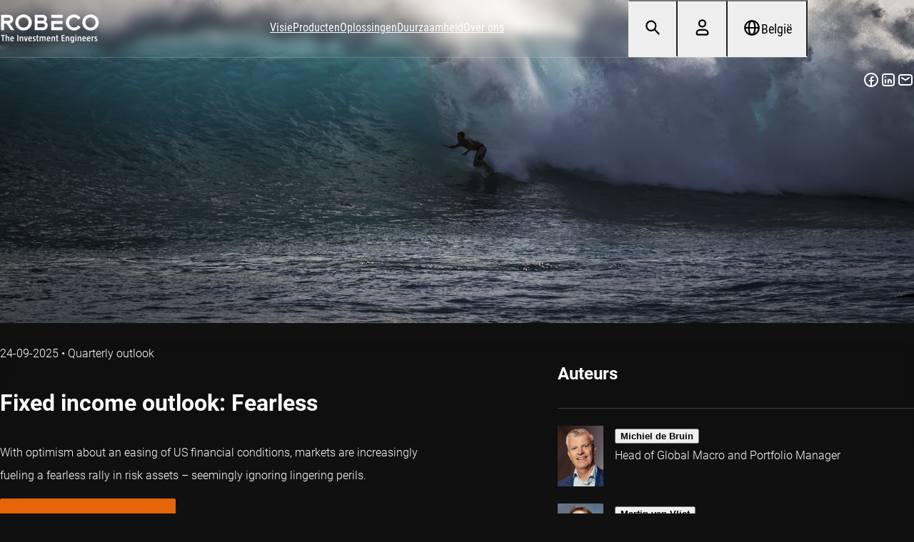

--- FILE ---
content_type: text/html;charset=utf-8
request_url: https://www.robeco.com/nl-be/visie/2025/09/fixed-income-outlook-fearless
body_size: 41338
content:
<!DOCTYPE html><html  lang="nl-be" dir="ltr" class="" style=""><head><meta charset="utf-8"><meta name="viewport" content="width=device-width, initial-scale=1"><script type="importmap">{"imports":{"#entry":"/loom/B9GAJIMZ.js"}}</script><title>Fixed income outlook: Fearless | Robeco België</title><link href="https://dev.visualwebsiteoptimizer.com" rel="preconnect" data-hid="vwo-preconnect"><script id="clickDimensions" data-hid="clickDimensions">window.loc = "https://analytics-eu.clickdimensions.com/robeconl-a1vvf/pages/";</script><script id="vwo" data-hid="vwo">window._vwo_code ||
(function () {
  var account_id = 766201,
    version = 2.0,
    settings_tolerance = 2000,
    hide_element = 'body',
    hide_element_style = 'opacity:0 !important;filter:alpha(opacity=0) !important;background:none !important',
    /* DO NOT EDIT BELOW THIS LINE */
    f = false,
    w = window,
    d = document,
    v = d.querySelector('#vwoCode'),
    cK = '_vwo_' + account_id + '_settings',
    cc = {};
  try {
    var c = JSON.parse(localStorage.getItem('_vwo_' + account_id + '_config'));
    cc = c && typeof c === 'object' ? c : {};
  } catch (e) {}
  var stT = cc.stT === 'session' ? w.sessionStorage : w.localStorage;
  code = {
    use_existing_jquery: function () {
      return typeof use_existing_jquery !== 'undefined' ? use_existing_jquery : undefined;
    },
    library_tolerance: function () {
      return typeof library_tolerance !== 'undefined' ? library_tolerance : undefined;
    },
    settings_tolerance: function () {
      return cc.sT || settings_tolerance;
    },
    hide_element_style: function () {
      return '{' + (cc.hES || hide_element_style) + '}';
    },
    hide_element: function () {
      return typeof cc.hE === 'string' ? cc.hE : hide_element;
    },
    getVersion: function () {
      return version;
    },
    finish: function () {
      if (!f) {
        f = true;
        var e = d.getElementById('_vis_opt_path_hides');
        if (e) e.parentNode.removeChild(e);
      }
    },
    finished: function () {
      return f;
    },
    load: function (e) {
      var t = this.getSettings(),
        n = d.createElement('script'),
        i = this;
      if (t) {
        n.textContent = t;
        d.getElementsByTagName('head')[0].appendChild(n);
        if (!w.VWO || VWO.caE) {
          stT.removeItem(cK);
          i.load(e);
        }
      } else {
        n.fetchPriority = 'high';
        n.src = e;
        n.type = 'text/javascript';
        n.onerror = function () {
          _vwo_code.finish();
        };
        d.getElementsByTagName('head')[0].appendChild(n);
      }
    },
    getSettings: function () {
      try {
        var e = stT.getItem(cK);
        if (!e) {
          return;
        }
        e = JSON.parse(e);
        if (Date.now() > e.e) {
          stT.removeItem(cK);
          return;
        }
        return e.s;
      } catch (e) {
        return;
      }
    },
    init: function () {
      if (d.URL.indexOf('__vwo_disable__') > -1) return;
      var e = this.settings_tolerance();
      w._vwo_settings_timer = setTimeout(function () {
        _vwo_code.finish();
        stT.removeItem(cK);
      }, e);
      var t = d.currentScript,
        n = d.createElement('style'),
        i = this.hide_element(),
        r = t && !t.async && i ? i + this.hide_element_style() : '',
        c = d.getElementsByTagName('head')[0];
      n.setAttribute('id', '_vis_opt_path_hides');
      v && n.setAttribute('nonce', v.nonce);
      n.setAttribute('type', 'text/css');
      if (n.styleSheet) n.styleSheet.cssText = r;
      else n.appendChild(d.createTextNode(r));
      c.appendChild(n);
      this.load('https://dev.visualwebsiteoptimizer.com/j.php?a=' + account_id + '&u=' + encodeURIComponent(d.URL) + '&vn=' + version);
    },
  };
  w._vwo_code = code;
  code.init();
})();</script><script id="brightEdge" src="https://cdn.bc0a.com/autopilot/f00000000098818/autopilot_sdk.js" data-hid="brightEdge"></script><script data-hid="uptrends">
const _sid = 'b3910a59-6574-45dc-a5f3-e11c476243d7';
if (_sid.length > 0) {
    var _urconfig = { sid: _sid, aip: 0, usePageProtocol: false, spa: true };
    (function (d, s) {
        var js = d.createElement(s),
            sc = d.getElementsByTagName(s)[0];
        js.src = 'https://hit.uptrendsdata.com/rum-spa.min.js';
        js.async = 'async';
        sc.parentNode.insertBefore(js, sc);
    })(document, 'script');
}  
</script><style>.indicator[data-v-842d36a5]{height:40em;position:absolute;top:0;width:1em}</style><style>.page[data-v-68e240b8]{position:relative}.page[data-v-68e240b8]:has(.block-related-insights) .footer .cta{margin-top:calc(var(--footer-offset)*-1)}</style><style>.header[data-v-ac21cf19]{--border-color:var(--robeco-gray-coloredbg-500);inset:0 0 auto;position:fixed;z-index:var(--z-index-header)}.header-bar[data-v-ac21cf19]{-webkit-backdrop-filter:blur(8px);backdrop-filter:blur(8px);background-color:var(--59d0f284);border-bottom:1px solid var(--border-color);transition:var(--transition);transition-property:background-color}.header-bar.dark[data-v-ac21cf19]{--border-color:var(--robeco-gray-coloredbg-500);background-color:var(--black);color:var(--white)}.header-bar.light[data-v-ac21cf19]{--border-color:var(--robeco-gray-lightbg-500);background-color:var(--white);color:var(--black)}.header-bar.has-active-modal .menu-desktop[data-v-ac21cf19]{color:var(--robeco-gray-lightbg-500);position:relative}.header-bar.has-active-modal .menu-desktop[data-v-ac21cf19] .router-link-active{color:currentcolor}.header-bar.has-active-modal .menu-desktop[data-v-ac21cf19]:after{content:"";inset:0;position:absolute}.wrapper[data-v-ac21cf19]{align-items:stretch;display:flex;height:var(--header-height);justify-content:space-between}.buttons[data-v-ac21cf19]{border-right:1px solid var(--border-color);display:flex}.login-wrapper[data-v-ac21cf19]{display:none;position:relative}@media screen and (min-width:1024px){.login-wrapper[data-v-ac21cf19]{display:flex}}.icon[data-v-ac21cf19]{font-size:1.5em}.icon-check[data-v-ac21cf19]{background-color:var(--robeco-blue);border:2px solid var(--black);border-radius:50%;color:var(--white);font-size:.9rem;position:absolute;right:1.25rem;top:2.65rem}.btn[data-v-ac21cf19]{align-items:center;border-bottom:2px solid transparent;border-left:1px solid var(--border-color);display:flex;font-family:var(--font-family-heading);font-size:1.1em;font-weight:var(--font-weight-normal);gap:var(--spacing-2);padding:var(--spacing-6) var(--spacing-5)}.btn[data-v-ac21cf19]:hover{border-bottom-color:var(--robeco-blue);color:var(--robeco-blue)}.btn:hover .icon-check[data-v-ac21cf19]{border-color:var(--white)}.btn[aria-expanded=true][data-v-ac21cf19]{background-color:var(--robeco-blue);color:var(--white)}.btn[aria-expanded=true] .icon-check[data-v-ac21cf19]{background-color:var(--white);border-color:var(--robeco-blue);color:var(--robeco-blue)}.btn-languages[data-v-ac21cf19]{display:none}@media screen and (min-width:1024px){.btn-languages[data-v-ac21cf19]{display:block}}.menu-desktop[data-v-ac21cf19]{display:none}@media screen and (min-width:1024px){.menu-desktop[data-v-ac21cf19]{display:block}.btn-menu[data-v-ac21cf19]{display:none}}</style><style>.image-wrapper[data-v-970b5854]{height:24em;overflow:hidden;position:relative}.image-wrapper[data-v-970b5854]:after{background:linear-gradient(transparent,var(--black));content:"";display:block;inset:0;position:absolute}@media screen and (min-width:1024px){.image-wrapper[data-v-970b5854]{height:40em}}.fallback-image[data-v-970b5854]{display:block;width:100%}.fallback-image[data-v-970b5854],.image[data-v-970b5854] img{height:100%;-o-object-fit:cover;object-fit:cover}.wrapper[data-v-970b5854]{-webkit-backdrop-filter:blur(.5em);backdrop-filter:blur(.5em);background:linear-gradient(#0f0f0f1a,#101010 10em);margin-top:-10em}.social-media-wrapper[data-v-970b5854]{position:absolute;right:0;top:calc(var(--header-height) + var(--spacing-5));z-index:1}.content-wrapper[data-v-970b5854]{display:grid;gap:var(--spacing-12)}@media screen and (min-width:1024px){.content-wrapper[data-v-970b5854]{gap:var(--spacing-4);grid-template-columns:5fr 1fr 4fr}.meta[data-v-970b5854]{grid-column:3/4}}.meta-title[data-v-970b5854]{border-bottom:1px solid var(--robeco-gray-darkbg-500);margin-bottom:var(--spacing-6);padding-bottom:var(--spacing-6)}.authors[data-v-970b5854]{margin-bottom:var(--spacing-12)}@media screen and (min-width:1024px){.authors[data-v-970b5854]{margin-bottom:var(--spacing-20)}}.keywords-list[data-v-970b5854]{height:3em;overflow:hidden}</style><style>.link[data-v-0d26979c]{color:currentcolor;cursor:default;white-space:normal}.link[data-v-0d26979c]:before{display:none}.clickable[data-v-0d26979c] img{cursor:pointer}.image[data-v-0d26979c] img{display:block;height:100%;max-width:100%;-o-object-fit:cover;object-fit:cover}@media(min-width:4000px){.image[data-v-0d26979c] img{width:100%}}.image-lg[data-v-0d26979c],.image-md[data-v-0d26979c]{display:none}.image .image-sm[data-v-0d26979c]{display:block}.image .image-lg[data-v-0d26979c],.image .image-md[data-v-0d26979c]{display:none}@media screen and (min-width:1024px){.image .image-sm[data-v-0d26979c]{display:none}.image .image-lg[data-v-0d26979c],.image .image-md[data-v-0d26979c]{display:block}}</style><style>.center-wrapper-sm[data-v-7d596780]{--max-width:var(--container-width-sm)}.center-wrapper-md[data-v-7d596780]{--max-width:var(--container-width-md)}.center-wrapper-lg[data-v-7d596780]{--max-width:var(--container-width-lg)}.center-wrapper[data-v-7d596780]{margin-inline:auto;padding-inline:var(--gutter);width:min(var(--max-width,var(--container-width-xlg)),100%)}</style><style>.list[data-v-d881f679]{color:currentcolor;display:flex;gap:var(--spacing-4);list-style:none outside;padding-left:0}.list[data-v-d881f679],.list-item[data-v-d881f679]{margin-bottom:0}.link[data-v-d881f679]{color:currentcolor;white-space:normal}.link[data-v-d881f679]:before{display:none}.link[data-v-d881f679]:hover{color:var(--robeco-blue)}.icon[data-v-d881f679]{width:1.5em}</style><style>.btn-black[data-v-778bab4c]{--tint-color:var(--black)}.app-btn[data-v-778bab4c],.app-btn .title[data-v-778bab4c],.arrow[data-v-778bab4c]{transition-duration:var(--transition-duration-fast);transition-timing-function:var(--transition-timing-function)}.app-btn .title[data-v-778bab4c],.arrow[data-v-778bab4c]{translate:calc(var(--spacing-2)*-1) 0}.arrow[data-v-778bab4c]{flex:0 0 auto;transition-property:translate,opacity}.arrow-hover[data-v-778bab4c]{opacity:0}.app-btn[data-v-778bab4c]{color:currentcolor;white-space:normal}.app-btn[data-v-778bab4c]:before{display:none}.app-btn[data-v-778bab4c]{font-size:var(--font-size-sm);font-weight:var(--font-weight-bold);justify-content:center;line-height:var(--line-height-heading);margin-bottom:var(--spacing-2);text-decoration:none;text-transform:uppercase;transition-property:box-shadow}.app-btn[data-v-778bab4c],.app-btn .title[data-v-778bab4c]{align-items:center;gap:var(--spacing-2)}.app-btn .title[data-v-778bab4c]{display:inline-flex;flex:0 1 auto;transition-property:translate}.app-btn[data-v-778bab4c]:hover{box-shadow:none}.app-btn:hover .arrow[data-v-778bab4c],.app-btn:hover .title[data-v-778bab4c]{translate:calc(var(--1bac8558)*var(--spacing-2)) 0}.app-btn:hover .arrow-hover[data-v-778bab4c]{opacity:1}.app-btn:hover .arrow-default[data-v-778bab4c]{opacity:0}.app-btn[data-v-778bab4c]:disabled{--tint-color:var(--robeco-gray-lightbg-500);cursor:not-allowed}.btn-primary[data-v-778bab4c],.btn-secondary[data-v-778bab4c]{border-radius:2px;border-style:solid;border-width:1px;box-shadow:var(--tint-color) 0 .5em .75em -.5em;display:inline-flex;padding:var(--spacing-6) var(--spacing-4);width:100%}@media screen and (min-width:1024px){.btn-primary[data-v-778bab4c],.btn-secondary[data-v-778bab4c]{width:auto}}.btn-primary[data-v-778bab4c]{background-color:var(--tint-color);border-color:var(--tint-color);color:var(--white)}.btn-primary-blue[data-v-778bab4c]{--tint-color:var(--theme-button-primary-blue-color)}.btn-primary-orange[data-v-778bab4c]{--tint-color:var(--theme-button-primary-orange-color)}.btn-secondary[data-v-778bab4c]{border-color:var(--tint-color);color:var(--theme-text-color)}.btn-secondary-blue[data-v-778bab4c]{--tint-color:var(--theme-button-secondary-blue-color)}.btn-secondary-orange[data-v-778bab4c]{--tint-color:var(--theme-button-secondary-orange-color)}.btn-secondary-white[data-v-778bab4c]{--tint-color:var(theme-button-secondary-white-color)}.btn-tertiary[data-v-778bab4c]{color:var(--tint-color);display:inline-flex;padding-block:var(--spacing-2);translate:calc(var(--spacing-4)*-1) 0}.btn-tertiary-white[data-v-778bab4c]{--tint-color:var(--theme-button-tertiary-white-color)}.btn-tertiary-black[data-v-778bab4c]{--tint-color:var(--theme-button-tertiary-black-color)}.btn-tertiary-blue[data-v-778bab4c]{--tint-color:var(--theme-button-tertiary-blue-color)}.btn-tertiary-orange[data-v-778bab4c]{--tint-color:var(--theme-button-tertiary-orange-color)}.btn-tertiary-default[data-v-778bab4c]{--tint-color:var(--theme-button-tertiary-default-color)}.title[data-v-778bab4c]{align-items:center;display:inline-flex;gap:var(--spacing-2)}</style><style>.nuxt-icon[data-v-883d9713]{height:auto;width:auto}.icon[data-v-883d9713]{aspect-ratio:1/1;fill:currentcolor;width:1em}</style><style>.nuxt-icon{height:1em;margin-bottom:.125em;vertical-align:middle;width:1em}.nuxt-icon--fill,.nuxt-icon--fill *{fill:currentColor}</style><style>[data-v-fab22db9]:root{--chart-background:#fff;--chart-tooltip-shadow:#d3dae270;--chart-border-color:#cfcfcf;--chart-dark-border-color:#7a7a7a;--chart-grid-color-one:#f3f3f3;--chart-grid-color-two:#fff;--chart-text-color:#101010;--chart-label-text-color:#7a7a7a;--chart-value-line:#00a2bd;--chart-price-bar-start:#007a8e;--chart-price-bar-stop:#00a2bd;--chart-index-bar-start:#7595b3;--chart-index-bar-stop:#b5c6d6;--chart-funds-bar-start:#007a8e;--chart-funds-bar-stop:#00a2bd;--chart-tooltip-circle:#00a2bd;--chart-x-grid-fill:#f5f5f5;--chart-x-grid-stroke:#cfcfcf;--chart-y-grid:#cfcfcf;--chart-price-chart-slider-fill:#f5f5f5}.bg-white[data-v-fab22db9]{--theme-text-color:var(--black);--theme-background:var(--white);--theme-secondary-background:var(--robeco-gray-lightbg-500);--theme-tertiary-text-color:var(--robeco-gray-lightbg-500);--theme-border-color:var(--robeco-gray-lightbg-500);--theme-glass-effect:linear-gradient(211.87deg,hsla(0,0%,93%,.1) .38%,hsla(0,0%,93%,.6) 99.07%);--theme-button-color:var(--robeco-blue);--theme-button-background:var(--white);--theme-button-primary-orange-color:var(--robeco-orange);--theme-button-primary-blue-color:var(--robeco-blue);--theme-button-secondary-white-color:var(--white);--theme-button-secondary-orange-color:var(--robeco-orange);--theme-button-secondary-blue-color:var(--robeco-blue);--theme-button-tertiary-white-color:var(--robeco-blue);--theme-button-tertiary-black-color:var(--black);--theme-button-tertiary-orange-color:var(--robeco-orange);--theme-button-tertiary-blue-color:var(--robeco-blue);--theme-button-tertiary-default-color:var(--black);--theme-tile-background-color:var(--robeco-gray-lightbg-100);--theme-input-background-color:var(--robeco-gray-lightbg-100);--theme-top-title-color:var(--robeco-blue);--chart-background:#fff;--chart-tooltip-shadow:#d3dae270;--chart-border-color:#cfcfcf;--chart-dark-border-color:#7a7a7a;--chart-grid-color-one:#f3f3f3;--chart-grid-color-two:#fff;--chart-text-color:#101010;--chart-label-text-color:#7a7a7a;--chart-value-line:#00a2bd;--chart-price-bar-start:#007a8e;--chart-price-bar-stop:#00a2bd;--chart-index-bar-start:#7595b3;--chart-index-bar-stop:#b5c6d6;--chart-funds-bar-start:#007a8e;--chart-funds-bar-stop:#00a2bd;--chart-tooltip-circle:#00a2bd;--chart-x-grid-fill:#f5f5f5;--chart-x-grid-stroke:#cfcfcf;--chart-y-grid:#cfcfcf;--chart-price-chart-slider-fill:#f5f5f5}.bg-transparent[data-v-fab22db9]{--theme-text-color:var(--white);--theme-secondary-background:var(--robeco-gray-darkbg-500);--theme-tertiary-text-color:var(--robeco-gray-darkbg-500);--theme-border-color:var(--robeco-gray-darkbg-500);--theme-button-color:var(--white);--theme-button-background:var(--transparent);--theme-button-primary-orange-color:var(--robeco-orange);--theme-button-primary-blue-color:var(--robeco-blue);--theme-button-secondary-white-color:var(--white);--theme-button-secondary-orange-color:var(--robeco-orange);--theme-button-secondary-blue-color:var(--robeco-blue);--theme-button-tertiary-white-color:var(--white);--theme-button-tertiary-black-color:var(--black);--theme-button-tertiary-orange-color:var(--robeco-orange);--theme-button-tertiary-blue-color:var(--robeco-blue);--theme-button-tertiary-default-color:var(--white);--theme-glass-effect:linear-gradient(180deg,hsla(0,0%,100%,.12),hsla(0,0%,100%,0));--theme-tile-background-color:var(--robeco-gray-darkbg-900);--theme-input-background-color:var(--robeco-gray-darkbg-900);--theme-top-title-color:var(--robeco-white);--chart-background:#101010;--chart-tooltip-shadow:#101010;--chart-border-color:#404040;--chart-dark-border-color:#b7b7b7;--chart-grid-color-one:#1c1c1c;--chart-grid-color-two:#101010;--chart-text-color:#fff;--chart-label-text-color:#b7b7b7;--chart-value-line:#00a2bd;--chart-price-bar-start:#007a8e;--chart-price-bar-stop:#00a2bd;--chart-index-bar-start:#7595b3;--chart-index-bar-stop:#b5c6d6;--chart-funds-bar-start:#007a8e;--chart-funds-bar-stop:#00a2bd;--chart-tooltip-circle:#00a2bd;--chart-x-grid-fill:#1c1c1c;--chart-x-grid-stroke:#cfcfcf;--chart-y-grid:#404040;--chart-price-chart-slider-fill:#404040}.bg-black[data-v-fab22db9]{--theme-text-color:var(--white);--theme-background:var(--black);--theme-secondary-background:var(--robeco-gray-darkbg-500);--theme-tertiary-text-color:var(--robeco-gray-darkbg-500);--theme-border-color:var(--robeco-gray-darkbg-500);--theme-button-background:var(--black);--theme-button-color:var(--white);--theme-button-primary-orange-color:var(--robeco-orange);--theme-button-primary-blue-color:var(--robeco-blue);--theme-button-secondary-white-color:var(--white);--theme-button-secondary-orange-color:var(--robeco-orange);--theme-button-secondary-blue-color:var(--robeco-blue);--theme-button-tertiary-white-color:var(--white);--theme-button-tertiary-black-color:var(--robeco-blue);--theme-button-tertiary-orange-color:var(--robeco-orange);--theme-button-tertiary-blue-color:var(--robeco-blue);--theme-button-tertiary-default-color:var(--white);--theme-glass-effect:linear-gradient(180deg,hsla(0,0%,100%,.12),hsla(0,0%,100%,0));--theme-tile-background-color:var(--robeco-gray-darkbg-900);--theme-input-background-color:var(--robeco-gray-darkbg-900);--theme-top-title-color:var(--robeco-white);--chart-background:#101010;--chart-tooltip-shadow:#101010;--chart-border-color:#404040;--chart-dark-border-color:#b7b7b7;--chart-grid-color-one:#1c1c1c;--chart-grid-color-two:#101010;--chart-text-color:#fff;--chart-label-text-color:#b7b7b7;--chart-value-line:#00a2bd;--chart-price-bar-start:#007a8e;--chart-price-bar-stop:#00a2bd;--chart-index-bar-start:#7595b3;--chart-index-bar-stop:#b5c6d6;--chart-funds-bar-start:#007a8e;--chart-funds-bar-stop:#00a2bd;--chart-tooltip-circle:#00a2bd;--chart-x-grid-fill:#1c1c1c;--chart-x-grid-stroke:#cfcfcf;--chart-y-grid:#404040;--chart-price-chart-slider-fill:#404040}.bg-blue[data-v-fab22db9] a:not(.app-btn){--theme-text-color:var(--black)}.bg-blue[data-v-fab22db9]{--theme-background:var(--robeco-blue);--theme-secondary-background:var(--robeco-gray-coloredbg-500);--theme-tertiary-text-color:var(--robeco-gray-coloredbg-500);--theme-button-background:var(--robeco-blue);--theme-border-color:var(--robeco-gray-coloredbg-500);--theme-button-color:var(--white);--theme-button-primary-orange-color:var(--robeco-orange);--theme-button-primary-blue-color:var(--robeco-orange);--theme-button-secondary-white-color:var(--white);--theme-button-secondary-orange-color:var(--robeco-orange);--theme-button-secondary-blue-color:var(--white);--theme-button-tertiary-white-color:var(--white);--theme-button-tertiary-black-color:var(--black);--theme-button-tertiary-orange-color:var(--robeco-orange);--theme-button-tertiary-blue-color:var(--white);--theme-button-tertiary-default-color:var(--white);--theme-glass-effect:linear-gradient(180deg,hsla(0,0%,100%,.12),hsla(0,0%,100%,0));--theme-tile-background-color:var(--robeco-gray-darkbg-900);--theme-input-background-color:var(--robeco-gray-darkbg-900);--theme-top-title-color:var(--robeco-white);--chart-background:#fff;--chart-tooltip-shadow:#d3dae270;--chart-border-color:#cfcfcf;--chart-dark-border-color:#7a7a7a;--chart-grid-color-one:#f3f3f3;--chart-grid-color-two:#fff;--chart-text-color:#101010;--chart-label-text-color:#7a7a7a;--chart-value-line:#00a2bd;--chart-price-bar-start:#007a8e;--chart-price-bar-stop:#00a2bd;--chart-index-bar-start:#7595b3;--chart-index-bar-stop:#b5c6d6;--chart-funds-bar-start:#007a8e;--chart-funds-bar-stop:#00a2bd;--chart-tooltip-circle:#00a2bd;--chart-x-grid-fill:#f5f5f5;--chart-x-grid-stroke:#cfcfcf;--chart-y-grid:#cfcfcf;--chart-price-chart-slider-fill:#f5f5f5}.bg-gradient-black-blue[data-v-fab22db9]{--theme-text-color:var(--white);--theme-background:linear-gradient(175deg,var(--black) 30%,var(--robeco-blue) 100%);--theme-secondary-background:var(--robeco-gray-darkbg-500);--theme-tertiary-text-color:var(--robeco-gray-darkbg-500);--theme-border-color:var(--robeco-gray-coloredbg-500);--theme-button-color:var(--white);--theme-button-background:var(--transparent);--theme-button-primary-orange-color:var(--robeco-orange);--theme-button-primary-blue-color:var(--robeco-blue);--theme-button-secondary-white-color:var(--white);--theme-button-secondary-orange-color:var(--robeco-orange);--theme-button-secondary-blue-color:var(--robeco-blue);--theme-button-tertiary-white-color:var(--white);--theme-button-tertiary-black-color:var(--black);--theme-button-tertiary-orange-color:var(--robeco-orange);--theme-button-tertiary-blue-color:var(--robeco-blue);--theme-button-tertiary-default-color:var(--white);--theme-glass-effect:linear-gradient(180deg,hsla(0,0%,100%,.12),hsla(0,0%,100%,0));--theme-tile-background-color:var(--robeco-gray-darkbg-900);--theme-input-background-color:var(--robeco-gray-darkbg-900);--theme-top-title-color:var(--robeco-white);--chart-background:#101010;--chart-tooltip-shadow:#101010;--chart-border-color:#404040;--chart-dark-border-color:#b7b7b7;--chart-grid-color-one:#1c1c1c;--chart-grid-color-two:#101010;--chart-text-color:#fff;--chart-label-text-color:#b7b7b7;--chart-value-line:#00a2bd;--chart-price-bar-start:#007a8e;--chart-price-bar-stop:#00a2bd;--chart-index-bar-start:#7595b3;--chart-index-bar-stop:#b5c6d6;--chart-funds-bar-start:#007a8e;--chart-funds-bar-stop:#00a2bd;--chart-tooltip-circle:#00a2bd;--chart-x-grid-fill:#1c1c1c;--chart-x-grid-stroke:#cfcfcf;--chart-y-grid:#404040;--chart-price-chart-slider-fill:#404040}@media screen and (min-width:768px){.bg-gradient-black-blue[data-v-fab22db9]{--theme-background:linear-gradient(176deg,var(--black) 40%,var(--robeco-blue) 100%)}}.bg-gradient-black-blue-orange[data-v-fab22db9]{--theme-text-color:var(--white);--theme-background:linear-gradient(355deg,#e36d00 0%,var(--robeco-blue) 39.28%,var(--black) 70%);--theme-secondary-background:var(--robeco-gray-darkbg-500);--theme-tertiary-text-color:var(--robeco-gray-darkbg-500);--theme-border-color:var(--robeco-gray-coloredbg-500);--theme-button-color:var(--white);--theme-button-background:var(--transparent);--theme-button-primary-orange-color:var(--robeco-orange);--theme-button-primary-blue-color:var(--robeco-blue);--theme-button-secondary-white-color:var(--white);--theme-button-secondary-orange-color:var(--robeco-orange);--theme-button-secondary-blue-color:var(--robeco-blue);--theme-button-tertiary-white-color:var(--white);--theme-button-tertiary-black-color:var(--black);--theme-button-tertiary-orange-color:var(--robeco-orange);--theme-button-tertiary-blue-color:var(--robeco-blue);--theme-button-tertiary-default-color:var(--white);--theme-glass-effect:linear-gradient(180deg,hsla(0,0%,100%,.12),hsla(0,0%,100%,0));--theme-tile-background-color:var(--robeco-gray-darkbg-900);--theme-input-background-color:var(--robeco-gray-darkbg-900);--theme-top-title-color:var(--robeco-white);--chart-background:#101010;--chart-tooltip-shadow:#101010;--chart-border-color:#404040;--chart-dark-border-color:#b7b7b7;--chart-grid-color-one:#1c1c1c;--chart-grid-color-two:#101010;--chart-text-color:#fff;--chart-label-text-color:#b7b7b7;--chart-value-line:#00a2bd;--chart-price-bar-start:#007a8e;--chart-price-bar-stop:#00a2bd;--chart-index-bar-start:#7595b3;--chart-index-bar-stop:#b5c6d6;--chart-funds-bar-start:#007a8e;--chart-funds-bar-stop:#00a2bd;--chart-tooltip-circle:#00a2bd;--chart-x-grid-fill:#1c1c1c;--chart-x-grid-stroke:#cfcfcf;--chart-y-grid:#404040;--chart-price-chart-slider-fill:#404040}.bg-gradient-transparent-blue[data-v-fab22db9]{--theme-text-color:var(--white);--theme-background:linear-gradient(175deg,transparent 30%,var(--robeco-blue) 100%);--theme-secondary-background:var(--robeco-gray-darkbg-500);--theme-tertiary-text-color:var(--robeco-gray-darkbg-500);--theme-border-color:var(--robeco-gray-coloredbg-500);--theme-button-color:var(--white);--theme-button-background:var(--transparent);--theme-button-primary-orange-color:var(--robeco-orange);--theme-button-primary-blue-color:var(--robeco-blue);--theme-button-secondary-white-color:var(--white);--theme-button-secondary-orange-color:var(--robeco-orange);--theme-button-secondary-blue-color:var(--robeco-blue);--theme-button-tertiary-white-color:var(--white);--theme-button-tertiary-black-color:var(--black);--theme-button-tertiary-orange-color:var(--robeco-orange);--theme-button-tertiary-blue-color:var(--robeco-blue);--theme-button-tertiary-default-color:var(--white);--theme-glass-effect:linear-gradient(180deg,hsla(0,0%,100%,.12),hsla(0,0%,100%,0));--theme-tile-background-color:var(--robeco-gray-darkbg-900);--theme-input-background-color:var(--robeco-gray-darkbg-900);--theme-top-title-color:var(--robeco-white);--chart-background:#101010;--chart-tooltip-shadow:#101010;--chart-border-color:#404040;--chart-dark-border-color:#b7b7b7;--chart-grid-color-one:#1c1c1c;--chart-grid-color-two:#101010;--chart-text-color:#fff;--chart-label-text-color:#b7b7b7;--chart-value-line:#00a2bd;--chart-price-bar-start:#007a8e;--chart-price-bar-stop:#00a2bd;--chart-index-bar-start:#7595b3;--chart-index-bar-stop:#b5c6d6;--chart-funds-bar-start:#007a8e;--chart-funds-bar-stop:#00a2bd;--chart-tooltip-circle:#00a2bd;--chart-x-grid-fill:#1c1c1c;--chart-x-grid-stroke:#cfcfcf;--chart-y-grid:#404040;--chart-price-chart-slider-fill:#404040}.bg-gradient-transparent-blue-orange[data-v-fab22db9]{--theme-text-color:var(--white);--theme-background:linear-gradient(355deg,#e36d00 0%,var(--robeco-blue) 39.28%,transparent 70%);--theme-secondary-background:var(--robeco-gray-darkbg-500);--theme-tertiary-text-color:var(--robeco-gray-darkbg-500);--theme-border-color:var(--robeco-gray-coloredbg-500);--theme-button-color:var(--white);--theme-button-background:var(--transparent);--theme-button-primary-orange-color:var(--robeco-orange);--theme-button-primary-blue-color:var(--robeco-blue);--theme-button-secondary-white-color:var(--white);--theme-button-secondary-orange-color:var(--robeco-orange);--theme-button-secondary-blue-color:var(--robeco-blue);--theme-button-tertiary-white-color:var(--white);--theme-button-tertiary-black-color:var(--black);--theme-button-tertiary-orange-color:var(--robeco-orange);--theme-button-tertiary-blue-color:var(--robeco-blue);--theme-button-tertiary-default-color:var(--white);--theme-glass-effect:linear-gradient(180deg,hsla(0,0%,100%,.12),hsla(0,0%,100%,0));--theme-tile-background-color:var(--robeco-gray-darkbg-900);--theme-input-background-color:var(--robeco-gray-darkbg-900);--theme-top-title-color:var(--robeco-white);--chart-background:#101010;--chart-tooltip-shadow:#101010;--chart-border-color:#404040;--chart-dark-border-color:#b7b7b7;--chart-grid-color-one:#1c1c1c;--chart-grid-color-two:#101010;--chart-text-color:#fff;--chart-label-text-color:#b7b7b7;--chart-value-line:#00a2bd;--chart-price-bar-start:#007a8e;--chart-price-bar-stop:#00a2bd;--chart-index-bar-start:#7595b3;--chart-index-bar-stop:#b5c6d6;--chart-funds-bar-start:#007a8e;--chart-funds-bar-stop:#00a2bd;--chart-tooltip-circle:#00a2bd;--chart-x-grid-fill:#1c1c1c;--chart-x-grid-stroke:#cfcfcf;--chart-y-grid:#404040;--chart-price-chart-slider-fill:#404040}.theme-wrapper[data-v-fab22db9]{background:var(--theme-background);color:var(--theme-text-color)}</style><style>.block-wrapper[data-v-bc15b57c]{--block-wrapper-spacing:var(--spacing-8);padding-block:var(--block-wrapper-spacing)}@media screen and (min-width:1024px){.block-wrapper[data-v-bc15b57c]{--block-wrapper-spacing:var(--spacing-12)}}</style><style>[data-v-668175d4] .image-wrapper{margin-bottom:var(--spacing-2)}</style><style>.list[data-v-2de05eea]{list-style:none outside;margin-bottom:0;padding-left:0}</style><style>.title[data-v-d3598498]{font-weight:var(--font-weight-bold)}.text[data-v-d3598498]{line-height:var(--line-height-small);transition:var(--transition);transition-property:translate}.person-insight-list-item[data-v-d3598498]{align-items:start;display:grid;gap:var(--spacing-4);grid-template-columns:4em auto;margin-bottom:var(--spacing-6);position:relative}.person-insight-list-item:has(.btn):hover .text[data-v-d3598498]{translate:var(--spacing-2) 0}.person-insight-list-item:has(.btn):hover .btn[data-v-d3598498]{color:var(--robeco-blue)}.image[data-v-d3598498] img{aspect-ratio:1;-o-object-fit:cover;object-fit:cover}</style><style>.clickable-wrapper[data-v-b7882173]{cursor:pointer}</style><style>.adaptive-image-wrapper[data-v-25f60086]{container-name:image;container-type:inline-size}.image[data-v-25f60086]{height:100%}.image[data-v-25f60086] img{display:block;height:auto;max-width:100%}.image-lg[data-v-25f60086],.image-md[data-v-25f60086]{display:none}@container image (min-width: 512px){.image-sm[data-v-25f60086]{display:none}.image-md[data-v-25f60086]{display:block}}@container image (min-width: 768px){.image-md[data-v-25f60086]{display:none}.image-lg[data-v-25f60086]{display:block}}</style><style>.list[data-v-7f599a9e]{display:flex;flex-wrap:wrap;gap:var(--spacing-4);list-style:none outside;margin-bottom:0;padding-left:0}</style><style>.btn[data-v-b153ddb6]{color:currentcolor;white-space:normal}.btn[data-v-b153ddb6]:before{display:none}.btn[data-v-b153ddb6]{border-radius:var(--spacing-12);color:var(--white);font-size:var(--font-size-sm);font-weight:var(--font-weight-bold);padding:var(--spacing-2) var(--spacing-4);text-transform:uppercase}.btn.primary[data-v-b153ddb6]{background-color:var(--robeco-blue)}.btn.primary[data-v-b153ddb6]:hover{background-color:var(--robeco-gray-lightbg-900)}.btn.secondary[data-v-b153ddb6]{background-color:var(--robeco-gray-coloredbg-500)}.btn.secondary[data-v-b153ddb6]:hover{background-color:var(--robeco-blue)}</style><style>.list[data-v-061466d7]{counter-reset:item;list-style:none outside;margin-bottom:0;padding-left:0}.list-item[data-v-061466d7]{border-top:1px solid var(--theme-border-color);display:flex;font-weight:var(--font-weight-bold);gap:var(--spacing-4);padding-block:var(--spacing-10)}.list-item[data-v-061466d7]:before{content:"0" counter(item);counter-increment:item;translate:0 -.5em}.ai-summary[data-v-061466d7]{margin-bottom:var(--spacing-4)}</style><style>.header-offset[data-v-076435f0]{position:relative;scroll-margin-top:var(--header-height);top:calc(var(--header-height)*-1)}</style><style>@media screen and (min-width:1024px){.grid-50-50[data-v-885a5960]{grid-template-columns:repeat(2,1fr)}.grid-30-70[data-v-885a5960],.grid-50-50[data-v-885a5960]{display:grid;gap:var(--spacing-8)}.grid-30-70[data-v-885a5960]{grid-template-columns:3fr 7fr}.grid-70-30[data-v-885a5960]{display:grid;gap:var(--spacing-8);grid-template-columns:7fr 3fr}}.grid-100-center[data-v-885a5960]{margin-inline:auto;max-width:min(var(--container-width-md),100vw)}.grid-60-center[data-v-885a5960]{margin-inline:auto;max-width:min(var(--container-width-sm),100vw)}</style><style>.btn-toggle[data-v-04d89a17]{--tint-color:var(--robeco-gray-darkbg-900);--border-radius:.375em;background-color:var(--tint-color);border:1px solid var(--tint-color);border-radius:var(--border-radius);color:var(--white);font-size:var(--font-size-sm);font-weight:var(--font-weight-bold);line-height:var(--line-height-heading);margin-bottom:var(--spacing-2);padding-block:var(--spacing-5);padding-inline:var(--spacing-2) var(--spacing-4);position:relative;text-decoration:none;text-transform:uppercase;width:100%}@media screen and (min-width:1024px){.btn-toggle[data-v-04d89a17]{padding-inline:var(--spacing-6) var(--spacing-8);width:auto}}.btn-toggle[data-v-04d89a17]:after,.btn-toggle[data-v-04d89a17]:before{border-radius:var(--border-radius);content:"";position:absolute}.btn-toggle[data-v-04d89a17]:before{background:radial-gradient(circle at bottom right,var(--robeco-blue) 0,transparent 10%),radial-gradient(circle at top left,var(--robeco-orange) 0,transparent 10%);inset:0;opacity:.8;transition:opacity .2s ease-out}.btn-toggle[data-v-04d89a17]:after{background:var(--robeco-gray-darkbg-900);inset:.125em;transition:scale .2s ease-out}.btn-toggle[data-v-04d89a17]:focus:after,.btn-toggle[data-v-04d89a17]:hover:after{scale:.99}.btn-toggle[data-v-04d89a17]:focus:before,.btn-toggle[data-v-04d89a17]:hover:before{opacity:1}.btn-toggle:focus .arrow[data-v-04d89a17],.btn-toggle:focus .title[data-v-04d89a17],.btn-toggle:hover .arrow[data-v-04d89a17],.btn-toggle:hover .title[data-v-04d89a17]{translate:var(--spacing-2) 0}.btn-toggle:focus .arrow-hover[data-v-04d89a17],.btn-toggle:hover .arrow-hover[data-v-04d89a17]{opacity:1}.btn-toggle:focus .arrow-default[data-v-04d89a17],.btn-toggle:hover .arrow-default[data-v-04d89a17]{opacity:0}.btn-toggle-content[data-v-04d89a17]{align-items:center;display:inline-flex;gap:var(--spacing-2);justify-content:center;position:relative;z-index:1}.arrow[data-v-04d89a17],.title[data-v-04d89a17]{transition-duration:var(--transition-duration-fast);transition-timing-function:var(--transition-timing-function)}.arrow[data-v-04d89a17]{flex:0 0 auto;transition-property:translate,opacity}.arrow-hover[data-v-04d89a17]{opacity:0}.icon-ai[data-v-04d89a17]{flex:0 0 auto;margin-right:1em;width:2em}.share-buttons[data-v-04d89a17]{display:flex;justify-content:end}</style><style>.last .theme-wrapper{padding-block-end:calc(var(--footer-offset) - var(--spacing-8))}.last:not(:has(.theme-wrapper)){padding-block-end:calc(var(--footer-offset) - var(--spacing-8))}.footer .cta{margin-block-start:calc(var(--footer-offset)*-1)}</style><style>.footer[data-v-b831f48a]{display:grid}@media screen and (min-width:1024px){.footer[data-v-b831f48a]{grid-template-columns:8fr 2fr 2fr}.keyword-title[data-v-b831f48a]{grid-column:1/3}.keywords[data-v-b831f48a],.share-buttons[data-v-b831f48a]{grid-row:2/3}}.keywords[data-v-b831f48a]{margin-bottom:var(--spacing-6)}@media screen and (min-width:1024px){.keywords[data-v-b831f48a]{margin-bottom:0}}.title[data-v-b831f48a]{border-bottom:1px solid var(--robeco-gray-lightbg-500);margin-bottom:var(--spacing-4);padding-bottom:var(--spacing-3)}@media screen and (min-width:1024px){.share-buttons[data-v-b831f48a]{grid-column:3/4}}</style><style>.block-related-insights[data-v-65e2dd57]:last-child{padding-bottom:calc(var(--footer-offset) - var(--spacing-8))}</style><style>.list[data-v-aa1b3d96]{--scrollbar-width: calc(100vw - 100%) ;--tile-size:22rem;--gap:var(--spacing-4);--placeholder-size:calc(var(--gutter) - var(--gap));display:grid;gap:var(--gap);grid-template-columns:var(--placeholder-size) repeat(var(--3f696df1),var(--tile-size)) var(--placeholder-size);list-style:none outside;margin-bottom:0;overflow-x:auto;padding-bottom:var(--spacing-4);padding-left:0;scroll-padding:var(--gutter);scroll-snap-type:x mandatory;scrollbar-color:currentcolor hsla(0,0%,100%,.2);scrollbar-width:thin}@media screen and (min-width:1540px){.list[data-v-aa1b3d96]{--placeholder-size:calc((100% - var(--container-width-xlg))/2 + var(--gutter) - var(--gap))}}.list[data-v-aa1b3d96]:after,.list[data-v-aa1b3d96]:before{content:"";scroll-snap-align:start}.list.list-size-1[data-v-aa1b3d96]{--tile-size:1fr}@media screen and (min-width:768px){.list.list-size-2[data-v-aa1b3d96]{--tile-size:1fr}}@media screen and (min-width:1024px){.list.list-size-3[data-v-aa1b3d96]{--tile-size:1fr}}@media screen and (min-width:1592px){.list.list-size-4[data-v-aa1b3d96]{--tile-size:1fr}}@media screen and (min-width:1024px){.list.block[data-v-aa1b3d96]{grid-template-columns:repeat(auto-fit,minmax(18em,1fr));margin-inline:auto;max-width:var(--container-width-xlg);padding-inline:var(--spacing-10);padding-bottom:0}.list.block[data-v-aa1b3d96]:after,.list.block[data-v-aa1b3d96]:before{display:none}}.list[data-v-aa1b3d96]::-webkit-scrollbar{height:2px}.list[data-v-aa1b3d96]::-webkit-scrollbar-thumb{background:var(--white)}.list[data-v-aa1b3d96]::-webkit-scrollbar-thumb:active,.list[data-v-aa1b3d96]::-webkit-scrollbar-thumb:hover{background:var(--robeco-gray-coloredbg-900)}.list-item[data-v-aa1b3d96]{display:grid;grid-row:span 2;grid-template-rows:subgrid;row-gap:0;scroll-snap-align:start}.list-item[data-v-aa1b3d96] .card{aspect-ratio:5/7}.title[data-v-aa1b3d96]{align-self:flex-end}.text-wrapper[data-v-aa1b3d96]{justify-self:flex-end;padding-bottom:var(--spacing-4)}@media screen and (min-width:1024px){.text-wrapper[data-v-aa1b3d96]{max-width:70%}}.header[data-v-aa1b3d96]{border-bottom:1px solid var(--theme-border-color);margin-bottom:var(--spacing-6)}@media screen and (min-width:1024px){.header[data-v-aa1b3d96]:has(.text-wrapper){display:flex;gap:var(--spacing-4);justify-content:space-between}}.link[data-v-aa1b3d96]{color:currentcolor;white-space:normal}.link[data-v-aa1b3d96]:before{display:none}</style><style>.text[data-v-1b7e3be9]{padding:var(--spacing-4) var(--spacing-4) var(--spacing-5);position:relative}@media screen and (min-width:768px){.text[data-v-1b7e3be9]{padding:var(--spacing-8) var(--spacing-8) var(--spacing-10);transition:translate var(--transition);translate:0 2em}}.read-more[data-v-1b7e3be9]{display:none;gap:var(--spacing-2);opacity:0;transition:opacity var(--transition)}@media screen and (min-width:768px){.read-more[data-v-1b7e3be9]{display:flex}}.meta[data-v-1b7e3be9]{font-size:var(--font-size-sm);font-weight:var(--font-weight-bold);text-transform:uppercase}.card[data-v-1b7e3be9]{align-items:flex-end;background:var(--roboco-glass-dark);border:1px solid var(--theme-border-color);color:var(--white);display:flex;flex:1 0 auto;max-height:36em;overflow:hidden;position:relative;width:100%}@media screen and (min-width:768px){.card[data-v-1b7e3be9]{aspect-ratio:5/7}}.card.is-highlight[data-v-1b7e3be9]{aspect-ratio:2/1;margin-bottom:var(--spacing-4)}.card:focus-within .text[data-v-1b7e3be9],.card:hover .text[data-v-1b7e3be9]{translate:0 0}.card:focus-within .image[data-v-1b7e3be9],.card:hover .image[data-v-1b7e3be9]{scale:1.1}.card:focus-within .read-more[data-v-1b7e3be9],.card:hover .read-more[data-v-1b7e3be9]{opacity:1}.card .card-title[data-v-1b7e3be9]{font-size:var(--font-size-h5)}@media screen and (min-width:768px){.card .card-title[data-v-1b7e3be9]{font-size:var(--font-size-h4)}}.image[data-v-1b7e3be9]{inset:0;position:absolute;transition:scale var(--transition)}.image[data-v-1b7e3be9] img,.image[data-v-1b7e3be9] picture{height:100%}.image-wrapper[data-v-1b7e3be9]:after{background-image:linear-gradient(to top,var(--black),transparent);content:"";display:block;inset:0;position:absolute}.link[data-v-1b7e3be9]{color:currentcolor;white-space:normal}.link[data-v-1b7e3be9]:before{display:none}.link[data-v-1b7e3be9]:hover{color:currentcolor}.upcoming[data-v-1b7e3be9]{color:var(--robeco-orange)}</style><style>.footer[data-v-cbbe73e7]{background-color:var(--white);color:var(--black);position:relative;z-index:var(--z-index-footer)}.primary-links-title[data-v-cbbe73e7],.secondary-links[data-v-cbbe73e7]{color:var(--black);margin-bottom:var(--spacing-4)}.secondary-links[data-v-cbbe73e7]{display:grid;gap:var(--spacing-6);grid-template-columns:repeat(auto-fit,minmax(8em,1fr))}.secondary-links[data-v-cbbe73e7] a{font-family:var(--font-family-heading);font-size:var(--font-size-h6);font-weight:var(--font-weight-normal);line-height:var(--line-height-heading);white-space:normal}@media screen and (min-width:768px){.secondary-links[data-v-cbbe73e7] a{font-size:var(--font-size-h5)}}.secondary-links[data-v-cbbe73e7] .top-title{color:var(--robeco-gray-lightbg-500)}.blockcta[data-v-cbbe73e7] .cta{background:var(--white)}.image[data-v-cbbe73e7]{max-width:8em}.disclaimers[data-v-cbbe73e7],.image[data-v-cbbe73e7]{margin-bottom:var(--spacing-4)}.disclaimers[data-v-cbbe73e7]{border-top:1px solid var(--robeco-gray-lightbg-500);padding-top:var(--spacing-6)}.list[data-v-cbbe73e7]{display:flex;flex-wrap:wrap;gap:var(--spacing-4);list-style:none outside;margin-bottom:0;margin-bottom:var(--spacing-4);padding-left:0}.social-media-link-list[data-v-cbbe73e7]{color:var(--black);margin-bottom:var(--spacing-2)}</style><style>.cta[data-v-33c16f06]{background:var(--theme-glass-effect);border:1px solid var(--theme-border-color);container-name:cta;container-type:inline-size;overflow:hidden;position:relative}.cta-with-image[data-v-33c16f06],.cta-with-image .cta-app-link[data-v-33c16f06] span.title,.cta-with-image .cta-rich-text[data-v-33c16f06] span.title{color:var(--white)}.cta-with-image .cta-app-link[data-v-33c16f06] .arrow,.cta-with-image .cta-rich-text[data-v-33c16f06] .arrow{fill:var(--white)}.cta-with-image .cta-app-link[data-v-33c16f06] .app-btn,.cta-with-image .cta-rich-text[data-v-33c16f06] .app-btn{margin-bottom:0}.cta-with-image .content[data-v-33c16f06]{background-color:#00000080}.cta-with-circle .title[data-v-33c16f06]{color:var(--white);margin-bottom:0}.content[data-v-33c16f06]{align-items:center;padding:var(--spacing-12) var(--spacing-4);position:relative}@container cta (min-width: 900px){.content[data-v-33c16f06]{display:grid;gap:var(--spacing-20,5rem);grid-template-columns:1fr 1fr;padding-inline:var(--spacing-20,5rem)}}.cta-app-link[data-v-33c16f06]{margin-block-start:1rem}.image[data-v-33c16f06]{inset:0}.circle[data-v-33c16f06],.image[data-v-33c16f06]{position:absolute}.circle[data-v-33c16f06]{aspect-ratio:1;border-radius:50%;filter:blur(1em);left:25%;top:0;transform:translate(-50%,-75%);width:200%}@media screen and (min-width:1024px){.circle[data-v-33c16f06]{left:10%;top:40%;transform:translate(-50%,-50%);width:65%}}.circle-blue[data-v-33c16f06]{background:radial-gradient(90% 90% at 15% 30%,var(--robeco-blue) 40%,#0fcfef 100%)}.circle-orange[data-v-33c16f06]{background:radial-gradient(90% 90% at 15% 30%,var(--robeco-orange) 40%,#e36d00 100%)}.circle-blue-orange[data-v-33c16f06]{background:radial-gradient(90% 90% at 15% 30%,var(--robeco-blue) 40%,#e36d00 100%)}</style><style>.link-list-wrapper[data-v-24f1fab1]{margin-bottom:var(--spacing-4)}.link-list-wrapper[data-v-24f1fab1] a:not(:hover){color:currentcolor}.list[data-v-24f1fab1]{list-style:none outside;margin-bottom:0;padding-left:0}.list[data-v-24f1fab1],.list-item[data-v-24f1fab1]{margin-bottom:var(--spacing-2)}</style><style>.logo[data-v-13844696]{align-self:center;flex:0 0 var(--2d215f05);margin-right:var(--spacing-16)}.logo.dark .logo-dark[data-v-13844696],.logo.light .logo-light[data-v-13844696],.logo.transparent .logo-dark[data-v-13844696]{display:none}.btn-logo[data-v-13844696]{color:currentcolor;white-space:normal}.btn-logo[data-v-13844696]:before{display:none}.btn-logo[data-v-13844696] .title{display:block}.logo-desktop[data-v-13844696]{display:none}@media screen and (min-width:1024px){.logo-desktop[data-v-13844696]{display:block}}.logo-mobile[data-v-13844696]{display:block}@media screen and (min-width:1024px){.logo-mobile[data-v-13844696]{display:none}}</style><style>.list[data-v-cfe90ea3]{display:flex;font-family:var(--font-family-heading);font-weight:var(--font-weight-normal);list-style:none outside;margin-bottom:0;padding-left:0}</style><style>.sub-nav[data-v-1e1cf048]{display:none;inset:4em 0 auto;justify-content:center;padding-top:2em;position:absolute;z-index:var(--z-index-header)}.main-list-item[data-v-1e1cf048]{padding-inline:var(--spacing-8)}.main-list-item:focus-within .sub-nav[data-v-1e1cf048],.main-list-item:hover .sub-nav[data-v-1e1cf048]{display:flex}.list[data-v-1e1cf048]{background-color:var(--white);border:1px solid var(--robeco-gray-lightbg-500);border-radius:.25em;color:var(--black);display:flex;gap:var(--spacing-8);list-style:none outside;margin-bottom:0;padding:var(--spacing-4) var(--spacing-16)}.main-link[data-v-1e1cf048],.sub-link[data-v-1e1cf048]{color:currentcolor;white-space:normal}.main-link[data-v-1e1cf048]:before,.sub-link[data-v-1e1cf048]:before{display:none}.main-link[data-v-1e1cf048]{align-items:center;border-bottom:2px solid transparent;display:flex;height:var(--header-height)}.list-item:focus-within .main-link[data-v-1e1cf048],.list-item:hover .main-link[data-v-1e1cf048],.main-link[data-v-1e1cf048]:hover,.router-link-active[data-v-1e1cf048],.sub-link[data-v-1e1cf048]:hover{border-bottom-color:var(--robeco-blue);color:var(--robeco-blue)}</style><style>.meta-slide-in-enter-active[data-v-c1cfa278],.meta-slide-in-leave-active[data-v-c1cfa278]{transition:var(--transition-timing-function) .5s;transition-property:translate opacity}.meta-slide-in-enter-from[data-v-c1cfa278],.meta-slide-in-leave-to[data-v-c1cfa278]{opacity:0;translate:0 2em}.menu-mobile-wrapper[data-v-c1cfa278]{display:flex;flex-direction:column;inset:0;padding:var(--header-height) var(--spacing-4) var(--spacing-4);position:fixed;z-index:var(--z-index-menu)}.menu-mobile-wrapper.has-visible-main-menu[data-v-c1cfa278]:before{translate:-20em 0}.menu-mobile-wrapper.has-visible-languages-menu[data-v-c1cfa278]:before{opacity:0}.menu-mobile-wrapper[data-v-c1cfa278]:before{aspect-ratio:1/1;background:radial-gradient(57.68% 57.68% at 34.95% 27.51%,#007e93 0,#0fcfef);border-radius:50%;bottom:-80rem;content:"";filter:blur(1em);left:-20rem;pointer-events:none;position:absolute;transition:all var(--transition-timing-function);transition-duration:calc(var(--6b404d82)*1ms);width:100rem;z-index:0}@media screen and (min-width:1024px){.menu-mobile-wrapper[data-v-c1cfa278]{display:none}}.list[data-v-c1cfa278]{list-style:none outside;margin-bottom:0;margin-block:var(--spacing-8);padding-left:0}.btn-languages[data-v-c1cfa278]{background:none;border:none;color:var(--black);cursor:pointer;display:flex;font-size:var(--font-size-xs);font-weight:var(--font-weight-bold);gap:var(--spacing-2);justify-content:center;padding-block:var(--spacing-4);position:relative;text-transform:uppercase}.menu-secondary[data-v-c1cfa278]{margin-top:auto}.menu-item-link[data-v-c1cfa278]{align-items:center;background:none;border:none;color:inherit;cursor:pointer;display:flex;margin-bottom:0;padding:var(--spacing-3) 0;text-align:left;text-decoration:none;width:100%}.menu-item-link.router-link-active[data-v-c1cfa278]{color:var(--robeco-blue)}.icon-next[data-v-c1cfa278]{flex:0 0 auto;font-size:1rem;margin-left:auto}.list-item[data-v-c1cfa278]{transition:all calc(var(--6d707a79)*1ms) ease-in-out;transition-delay:calc((var(--order) + 1)*var(--43c39581)*1ms)}.wrapper-slide-in-enter-active[data-v-c1cfa278],.wrapper-slide-in-leave-active[data-v-c1cfa278]{transition:all var(--transition-timing-function);transition-duration:calc(var(--6982a3d1)*1ms)}.wrapper-slide-in-enter-from[data-v-c1cfa278],.wrapper-slide-in-leave-to[data-v-c1cfa278]{opacity:0}.wrapper-slide-in-enter-from.menu-mobile-wrapper[data-v-c1cfa278]:before,.wrapper-slide-in-leave-to.menu-mobile-wrapper[data-v-c1cfa278]:before{translate:-20em 0}.icon-language[data-v-c1cfa278]{font-size:1rem}.main-menu-slide-in-enter-active[data-v-c1cfa278],.main-menu-slide-in-leave-active[data-v-c1cfa278]{transition-duration:calc(var(--6d707a79)*1ms);transition-property:opacity translate}.main-menu-slide-in-enter-active .list-item[data-v-c1cfa278],.main-menu-slide-in-leave-active .list-item[data-v-c1cfa278]{opacity:0;translate:calc((var(--order) + 1)*1rem) 0}.main-menu-slide-in-enter-from[data-v-c1cfa278],.main-menu-slide-in-leave-to[data-v-c1cfa278]{opacity:0;translate:-2em 0}</style><style>.block-wrapper.fund-publication[data-v-f5b48ad7]{padding-inline:var(--spacing-4)}.wrapper[data-v-f5b48ad7]{--gap:0}@media screen and (min-width:1024px){.wrapper[data-v-f5b48ad7]{--gap:var(--spacing-30)}}.column-1[data-v-f5b48ad7]{margin-bottom:var(--spacing-4);padding-bottom:var(--spacing-2);position:relative}@media screen and (min-width:1024px){.column-1[data-v-f5b48ad7]{margin-bottom:0;padding-bottom:0}}.column-1[data-v-f5b48ad7]:before{background:var(--theme-background);inset-inline:calc(var(--gutter)*-1);bottom:0;content:"";position:absolute;top:calc(var(--block-wrapper-spacing)*-1)}@media screen and (min-width:1024px){.column-1[data-v-f5b48ad7]:before{bottom:calc(var(--block-wrapper-spacing)*-1);right:calc(var(--gap)*-.5)}}@media screen and (min-width:1024px)and (min-width:96rem){.column-1[data-v-f5b48ad7]:before{left:calc((100vw - var(--container-width-xlg))/-2 - var(--gap))}}.content[data-v-f5b48ad7]{position:relative}[data-v-f5b48ad7] .grid-30-70,[data-v-f5b48ad7] .grid-50-50{gap:var(--gap)}</style><style>.text-wrapper[data-v-a6a38ca0]{margin-bottom:var(--spacing-4);max-height:13rem;overflow:hidden;position:relative}.text-wrapper[data-v-a6a38ca0]:after{background-image:linear-gradient(transparent,var(--theme-button-background));content:"";display:block;height:4em;inset:auto 0 0;pointer-events:none;position:absolute}.btn-wrapper[data-v-a6a38ca0]{display:flex;justify-content:center;margin-bottom:var(--spacing-4)}.btn[data-v-a6a38ca0]{color:var(--theme-button-color);font-size:var(--font-size-xs);font-weight:var(--font-weight-bold);margin-top:var(--spacing-4);text-transform:uppercase}.icon[data-v-a6a38ca0]{height:1.25rem;position:relative;vertical-align:middle;width:1.25rem}</style><link rel="stylesheet" href="/loom/entry.BvKAM5qB.css" crossorigin><link rel="stylesheet" href="/loom/insight.Dxp-ytFc.css" crossorigin><link rel="stylesheet" href="/loom/ContentFooter.CEep4UK8.css" crossorigin><link rel="modulepreload" as="script" crossorigin href="/loom/B9GAJIMZ.js"><link rel="modulepreload" as="script" crossorigin href="/loom/CZat0qiL.js"><link rel="modulepreload" as="script" crossorigin href="/loom/DNUHrCnZ.js"><link rel="modulepreload" as="script" crossorigin href="/loom/CACCHf1e.js"><link rel="preload" as="fetch" fetchpriority="low" crossorigin="anonymous" href="/loom/builds/meta/e63545d6-e4e2-4391-8c38-da9c72f3c8df.json"><script type="module" src="/loom/B9GAJIMZ.js" crossorigin></script><link rel="prefetch" as="image" type="image/svg+xml" href="/loom/roboto-v30-latin-100.XJSM55im.svg"><link rel="prefetch" as="image" type="image/svg+xml" href="/loom/roboto-v30-latin-300.DfKhDSca.svg"><link rel="prefetch" as="image" type="image/svg+xml" href="/loom/roboto-v30-latin-regular.BtaLw5qP.svg"><link rel="prefetch" as="image" type="image/svg+xml" href="/loom/roboto-v30-latin-500.DkrQ4AA0.svg"><link rel="prefetch" as="image" type="image/svg+xml" href="/loom/roboto-v30-latin-700.CLehDXAV.svg"><link rel="prefetch" as="image" type="image/svg+xml" href="/loom/roboto-v30-latin-900.D-mwgYNc.svg"><link rel="prefetch" as="image" type="image/svg+xml" href="/loom/roboto-condensed-v25-latin-regular.CHnNda39.svg"><link rel="prefetch" as="image" type="image/svg+xml" href="/loom/roboto-condensed-v25-latin-700.9jcYDyCK.svg"><link rel="prefetch" as="image" type="image/svg+xml" href="/loom/roboto-condensed-v25-latin-300.UjEOjUet.svg"><link rel="prefetch" as="script" crossorigin href="/loom/DNDasyQY.js"><meta name="twitter:card" content="summary_large_image"><meta name="twitter:site" content="@robeco"><meta name="format-detection" content="telephone=no"><link rel="apple-touch-icon" href="/apple-touch-icon.png" sizes="180x180"><meta property="og:site_name" content="Robeco.com - The investment engineers"><meta id="addsearch-custom-field-locale" name="addsearch-custom-field" content="locale=nl-be"><meta name="robots" content="index.follow"><meta name="description" content="Fearless rally in risk assets: discover bold strategies in fixed income amid shifting US financial conditions."><meta property="article:modified_time" content="2025-10-31T12:07:37.905Z"><meta property="article:published_time" content="2025-09-24T00:00:00.000Z"><meta property="og:title" content="Fixed income outlook: Fearless | Robeco België"><meta property="og:description" content="Fearless rally in risk assets: discover bold strategies in fixed income amid shifting US financial conditions."><meta property="og:image" content="https://images.ctfassets.net/tl4x668xzide/qXIKqrmvNBNQMQYXxSvhn/2b4d34f38bc9d308bd3f18395f0d6e52/997454138-min.jpg?w=1200&h=630&f=bottom&fm=jpg"><meta property="og:image:secure_url" content="https://images.ctfassets.net/tl4x668xzide/qXIKqrmvNBNQMQYXxSvhn/2b4d34f38bc9d308bd3f18395f0d6e52/997454138-min.jpg?w=1200&h=630&f=bottom&fm=jpg"><meta property="og:image:alt" content><meta property="og:url" content="https://www.robeco.com/nl-be/visie/2025/09/fixed-income-outlook-fearless"><meta property="og:image:height" content="630"><meta property="og:image:width" content="1200"><meta property="og:image:type" content="image/jpeg"><meta property="og:type" content="article"><link id="alt-de-ch" rel="alternate" hreflang="de-ch" href="https://www.robeco.com/de-ch/einblicke/2025/09/fixed-income-outlook-fearless"><link id="alt-de-de" rel="alternate" hreflang="de-de" href="https://www.robeco.com/de-de/einblicke/2025/09/fixed-income-outlook-fearless"><link id="alt-en-au" rel="alternate" hreflang="en-au" href="https://www.robeco.com/en-au/insights/2025/09/fixed-income-outlook-fearless"><link id="alt-en-ch" rel="alternate" hreflang="en-ch" href="https://www.robeco.com/en-ch/insights/2025/09/fixed-income-outlook-fearless"><link id="alt-en-hk" rel="alternate" hreflang="en-hk" href="https://www.robeco.com/en-hk/insights/2025/09/fixed-income-outlook-fearless"><link id="alt-en-me" rel="alternate" hreflang="en-me" href="https://www.robeco.com/en-me/insights/2025/09/fixed-income-outlook-fearless"><link id="alt-en-sg" rel="alternate" hreflang="en-sg" href="https://www.robeco.com/en-sg/insights/2025/09/fixed-income-outlook-fearless"><link id="alt-en-uk" rel="alternate" hreflang="en-gb" href="https://www.robeco.com/en-uk/insights/2025/09/fixed-income-outlook-fearless"><link id="alt-en-za" rel="alternate" hreflang="en-za" href="https://www.robeco.com/en-za/insights/2025/09/fixed-income-outlook-fearless"><link id="alt-es-es" rel="alternate" hreflang="es-es" href="https://www.robeco.com/es-es/vision-de-mercado/2025/09/fixed-income-outlook-fearless"><link id="alt-fr-be" rel="alternate" hreflang="fr-be" href="https://www.robeco.com/fr-be/actualites/2025/09/fixed-income-outlook-fearless"><link id="alt-fr-fr" rel="alternate" hreflang="fr-fr" href="https://www.robeco.com/fr-fr/actualites/2025/09/fixed-income-outlook-fearless"><link id="alt-it-it" rel="alternate" hreflang="it-it" href="https://www.robeco.com/it-it/approfondimenti/2025/09/fixed-income-outlook-fearless"><link id="alt-jp-jp" rel="alternate" hreflang="ja-jp" href="https://www.robeco.com/jp-jp/insights/2025/09/fixed-income-outlook-fearless"><link id="alt-nl-be" rel="alternate" hreflang="nl-be" href="https://www.robeco.com/nl-be/visie/2025/09/fixed-income-outlook-fearless"><link id="alt-nl-nl" rel="alternate" hreflang="nl-nl" href="https://www.robeco.com/nl-nl/visie/2025/09/fixed-income-outlook-fearless"><link id="alt-zh-hk" rel="alternate" hreflang="zh-hk" href="https://www.robeco.com/zh-hk/insights/2025/09/fixed-income-outlook-fearless"><link id="alt-x-default" rel="alternate" hreflang="x-default" href="https://www.robeco.com/en-int/insights/2025/09/fixed-income-outlook-fearless"><link id="alt-en" rel="alternate" hreflang="en" href="https://www.robeco.com/en-int/insights/2025/09/fixed-income-outlook-fearless"><link id="alt-en-br" rel="alternate" hreflang="en-br" href="https://www.robeco.com/en-latam/insights/2025/09/fixed-income-outlook-fearless"><link id="alt-en-co" rel="alternate" hreflang="en-co" href="https://www.robeco.com/en-latam/insights/2025/09/fixed-income-outlook-fearless"><link id="alt-en-mx" rel="alternate" hreflang="en-mx" href="https://www.robeco.com/en-latam/insights/2025/09/fixed-income-outlook-fearless"><link id="alt-en-pe" rel="alternate" hreflang="en-pe" href="https://www.robeco.com/en-latam/insights/2025/09/fixed-income-outlook-fearless"><link id="alt-en-uy" rel="alternate" hreflang="en-uy" href="https://www.robeco.com/en-latam/insights/2025/09/fixed-income-outlook-fearless"><link id="alt-en-ae" rel="alternate" hreflang="en-ae" href="https://www.robeco.com/en-me/insights/2025/09/fixed-income-outlook-fearless"><link id="alt-en-sa" rel="alternate" hreflang="en-sa" href="https://www.robeco.com/en-me/insights/2025/09/fixed-income-outlook-fearless"><link id="alt-en-kw" rel="alternate" hreflang="en-kw" href="https://www.robeco.com/en-me/insights/2025/09/fixed-income-outlook-fearless"><link id="alt-en-om" rel="alternate" hreflang="en-om" href="https://www.robeco.com/en-me/insights/2025/09/fixed-income-outlook-fearless"><link id="alt-en-qa" rel="alternate" hreflang="en-qa" href="https://www.robeco.com/en-me/insights/2025/09/fixed-income-outlook-fearless"><link id="alt-en-bh" rel="alternate" hreflang="en-bh" href="https://www.robeco.com/en-me/insights/2025/09/fixed-income-outlook-fearless"><link id="alt-en-il" rel="alternate" hreflang="en-il" href="https://www.robeco.com/en-me/insights/2025/09/fixed-income-outlook-fearless"><link id="alt-en-kz" rel="alternate" hreflang="en-kz" href="https://www.robeco.com/en-me/insights/2025/09/fixed-income-outlook-fearless"><link id="alt-en-az" rel="alternate" hreflang="en-az" href="https://www.robeco.com/en-me/insights/2025/09/fixed-income-outlook-fearless"><link id="alt-en-cy" rel="alternate" hreflang="en-cy" href="https://www.robeco.com/en-me/insights/2025/09/fixed-income-outlook-fearless"><link id="alt-en-in" rel="alternate" hreflang="en-in" href="https://www.robeco.com/en-me/insights/2025/09/fixed-income-outlook-fearless"><link id="alt-en-eg" rel="alternate" hreflang="en-eg" href="https://www.robeco.com/en-me/insights/2025/09/fixed-income-outlook-fearless"><link id="alt-en-lb" rel="alternate" hreflang="en-lb" href="https://www.robeco.com/en-me/insights/2025/09/fixed-income-outlook-fearless"><link id="alt-en-tr" rel="alternate" hreflang="en-tr" href="https://www.robeco.com/en-me/insights/2025/09/fixed-income-outlook-fearless"><link id="alt-en-jo" rel="alternate" hreflang="en-jo" href="https://www.robeco.com/en-me/insights/2025/09/fixed-income-outlook-fearless"><link id="alt-en-pk" rel="alternate" hreflang="en-pk" href="https://www.robeco.com/en-me/insights/2025/09/fixed-income-outlook-fearless"><link id="alt-en-am" rel="alternate" hreflang="en-am" href="https://www.robeco.com/en-me/insights/2025/09/fixed-income-outlook-fearless"><link id="alt-en-ge" rel="alternate" hreflang="en-ge" href="https://www.robeco.com/en-me/insights/2025/09/fixed-income-outlook-fearless"><link id="alt-en-tj" rel="alternate" hreflang="en-tj" href="https://www.robeco.com/en-me/insights/2025/09/fixed-income-outlook-fearless"><link id="alt-en-tm" rel="alternate" hreflang="en-tm" href="https://www.robeco.com/en-me/insights/2025/09/fixed-income-outlook-fearless"><link id="alt-en-uz" rel="alternate" hreflang="en-uz" href="https://www.robeco.com/en-me/insights/2025/09/fixed-income-outlook-fearless"><link id="alt-en-kg" rel="alternate" hreflang="en-kg" href="https://www.robeco.com/en-me/insights/2025/09/fixed-income-outlook-fearless"><link id="alt-en-iq" rel="alternate" hreflang="en-iq" href="https://www.robeco.com/en-me/insights/2025/09/fixed-income-outlook-fearless"><link id="alt-en-ps" rel="alternate" hreflang="en-ps" href="https://www.robeco.com/en-me/insights/2025/09/fixed-income-outlook-fearless"><link id="alt-es-br" rel="alternate" hreflang="es-br" href="https://www.robeco.com/es-latam/vision-de-mercado/2025/09/fixed-income-outlook-fearless"><link id="alt-es-co" rel="alternate" hreflang="es-co" href="https://www.robeco.com/es-latam/vision-de-mercado/2025/09/fixed-income-outlook-fearless"><link id="alt-es-mx" rel="alternate" hreflang="es-mx" href="https://www.robeco.com/es-latam/vision-de-mercado/2025/09/fixed-income-outlook-fearless"><link id="alt-es-pe" rel="alternate" hreflang="es-pe" href="https://www.robeco.com/es-latam/vision-de-mercado/2025/09/fixed-income-outlook-fearless"><link id="alt-es-uy" rel="alternate" hreflang="es-uy" href="https://www.robeco.com/es-latam/vision-de-mercado/2025/09/fixed-income-outlook-fearless"><link rel="canonical" href="https://www.robeco.com/nl-be/visie/2025/09/fixed-income-outlook-fearless" data-hid="canonical"></head><body  class="" style=""><div id="__nuxt"><!--[--><div></div><div class="nuxt-loading-indicator" style="position:fixed;top:0;right:0;left:0;pointer-events:none;width:auto;height:3px;opacity:0;background:var(--robeco-blue);background-size:0% auto;transform:scaleX(0%);transform-origin:left;transition:transform 0.1s, height 0.4s, opacity 0.4s;z-index:999999;"></div><div><!--[--><!--[--><!--[--><div class="page" data-v-68e240b8><!--[--><header class="header" style="--59d0f284:rgba(0 0 0 / 0);" data-v-ac21cf19><div class="transparent header-bar" data-v-ac21cf19><div class="center-wrapper center-wrapper-xl" data-v-ac21cf19 data-v-7d596780><!--[--><div class="wrapper" data-v-ac21cf19><div class="logo transparent" data-v-ac21cf19 style="--2d215f05:140px;" data-v-13844696><a href="/nl-be/" class="btn-logo" data-testid="app-button" id="7iWqAjnDQgrD1fHEO4MEIx" data-v-13844696 style="--1bac8558:1;" data-v-778bab4c><!----><span class="title" data-v-778bab4c><!--[--><!--[--><picture class="image logo-dark logo-mobile" data-testid="app-image" data-v-13844696 data-v-0d26979c><!--[--><!--[--><source type="image/avif" sizes="140px" srcset="https://images.ctfassets.net/tl4x668xzide/4QnDEzaoCxRt5urb04u778/70d701463b570d50da58fe3e3acee81f/robeco-color-logo-small.png?w=140&amp;h=26&amp;fm=avif&amp;fit=fill 140w, https://images.ctfassets.net/tl4x668xzide/4QnDEzaoCxRt5urb04u778/70d701463b570d50da58fe3e3acee81f/robeco-color-logo-small.png?w=280&amp;h=52&amp;fm=avif&amp;fit=fill 280w"><!--]--><!--[--><source type="image/ webp" sizes="140px" srcset="https://images.ctfassets.net/tl4x668xzide/4QnDEzaoCxRt5urb04u778/70d701463b570d50da58fe3e3acee81f/robeco-color-logo-small.png?w=140&amp;h=26&amp;fm=+webp&amp;fit=fill 140w, https://images.ctfassets.net/tl4x668xzide/4QnDEzaoCxRt5urb04u778/70d701463b570d50da58fe3e3acee81f/robeco-color-logo-small.png?w=280&amp;h=52&amp;fm=+webp&amp;fit=fill 280w"><!--]--><!--[--><img width="488" height="90" onerror="this.setAttribute(&#39;data-error&#39;, 1)" data-nuxt-pic alt="Robeco, The Investments Engineers" src="https://images.ctfassets.net/tl4x668xzide/4QnDEzaoCxRt5urb04u778/70d701463b570d50da58fe3e3acee81f/robeco-color-logo-small.png?w=280&amp;h=52&amp;fm=png&amp;fit=fill" sizes="140px" srcset="https://images.ctfassets.net/tl4x668xzide/4QnDEzaoCxRt5urb04u778/70d701463b570d50da58fe3e3acee81f/robeco-color-logo-small.png?w=140&amp;h=26&amp;fm=png&amp;fit=fill 140w, https://images.ctfassets.net/tl4x668xzide/4QnDEzaoCxRt5urb04u778/70d701463b570d50da58fe3e3acee81f/robeco-color-logo-small.png?w=280&amp;h=52&amp;fm=png&amp;fit=fill 280w"><!--]--><!--]--></picture><picture class="image logo-light logo-mobile" data-testid="app-image" data-v-13844696 data-v-0d26979c><!--[--><!--[--><source type="image/avif" sizes="140px" srcset="https://images.ctfassets.net/tl4x668xzide/3HqCSmJoRNJ9SJB0oFu7su/9aedba1d11b7946bb749339abba58f9b/robeco-logo-white-small.png?w=140&amp;h=26&amp;fm=avif&amp;fit=fill 140w, https://images.ctfassets.net/tl4x668xzide/3HqCSmJoRNJ9SJB0oFu7su/9aedba1d11b7946bb749339abba58f9b/robeco-logo-white-small.png?w=280&amp;h=52&amp;fm=avif&amp;fit=fill 280w"><!--]--><!--[--><source type="image/ webp" sizes="140px" srcset="https://images.ctfassets.net/tl4x668xzide/3HqCSmJoRNJ9SJB0oFu7su/9aedba1d11b7946bb749339abba58f9b/robeco-logo-white-small.png?w=140&amp;h=26&amp;fm=+webp&amp;fit=fill 140w, https://images.ctfassets.net/tl4x668xzide/3HqCSmJoRNJ9SJB0oFu7su/9aedba1d11b7946bb749339abba58f9b/robeco-logo-white-small.png?w=280&amp;h=52&amp;fm=+webp&amp;fit=fill 280w"><!--]--><!--[--><img width="488" height="90" onerror="this.setAttribute(&#39;data-error&#39;, 1)" data-nuxt-pic alt="Robeco, The Investments Engineers" src="https://images.ctfassets.net/tl4x668xzide/3HqCSmJoRNJ9SJB0oFu7su/9aedba1d11b7946bb749339abba58f9b/robeco-logo-white-small.png?w=280&amp;h=52&amp;fm=png&amp;fit=fill" sizes="140px" srcset="https://images.ctfassets.net/tl4x668xzide/3HqCSmJoRNJ9SJB0oFu7su/9aedba1d11b7946bb749339abba58f9b/robeco-logo-white-small.png?w=140&amp;h=26&amp;fm=png&amp;fit=fill 140w, https://images.ctfassets.net/tl4x668xzide/3HqCSmJoRNJ9SJB0oFu7su/9aedba1d11b7946bb749339abba58f9b/robeco-logo-white-small.png?w=280&amp;h=52&amp;fm=png&amp;fit=fill 280w"><!--]--><!--]--></picture><picture class="image logo-dark logo-desktop" data-testid="app-image" data-v-13844696 data-v-0d26979c><!--[--><!--[--><source type="image/avif" sizes="140px" srcset="https://images.ctfassets.net/tl4x668xzide/7mygwms2vuSwirnfvaCSvL/53c11011042200918f62414bf6cfff87/robeco-logo-color.png?w=140&amp;h=41&amp;fm=avif&amp;fit=fill 140w, https://images.ctfassets.net/tl4x668xzide/7mygwms2vuSwirnfvaCSvL/53c11011042200918f62414bf6cfff87/robeco-logo-color.png?w=280&amp;h=82&amp;fm=avif&amp;fit=fill 280w"><!--]--><!--[--><source type="image/ webp" sizes="140px" srcset="https://images.ctfassets.net/tl4x668xzide/7mygwms2vuSwirnfvaCSvL/53c11011042200918f62414bf6cfff87/robeco-logo-color.png?w=140&amp;h=41&amp;fm=+webp&amp;fit=fill 140w, https://images.ctfassets.net/tl4x668xzide/7mygwms2vuSwirnfvaCSvL/53c11011042200918f62414bf6cfff87/robeco-logo-color.png?w=280&amp;h=82&amp;fm=+webp&amp;fit=fill 280w"><!--]--><!--[--><img width="488" height="144" onerror="this.setAttribute(&#39;data-error&#39;, 1)" data-nuxt-pic alt="Robeco, The Investments Engineers" src="https://images.ctfassets.net/tl4x668xzide/7mygwms2vuSwirnfvaCSvL/53c11011042200918f62414bf6cfff87/robeco-logo-color.png?w=280&amp;h=82&amp;fm=png&amp;fit=fill" sizes="140px" srcset="https://images.ctfassets.net/tl4x668xzide/7mygwms2vuSwirnfvaCSvL/53c11011042200918f62414bf6cfff87/robeco-logo-color.png?w=140&amp;h=41&amp;fm=png&amp;fit=fill 140w, https://images.ctfassets.net/tl4x668xzide/7mygwms2vuSwirnfvaCSvL/53c11011042200918f62414bf6cfff87/robeco-logo-color.png?w=280&amp;h=82&amp;fm=png&amp;fit=fill 280w"><!--]--><!--]--></picture><picture class="image logo-light logo-desktop" data-testid="app-image" data-v-13844696 data-v-0d26979c><!--[--><!--[--><source type="image/avif" sizes="140px" srcset="https://images.ctfassets.net/tl4x668xzide/17uZboFLmbSFTaqugpnBnq/50fabb6a2ded715f5bbbc7506c8c8795/robeco-logo-white.png?w=140&amp;h=41&amp;fm=avif&amp;fit=fill 140w, https://images.ctfassets.net/tl4x668xzide/17uZboFLmbSFTaqugpnBnq/50fabb6a2ded715f5bbbc7506c8c8795/robeco-logo-white.png?w=280&amp;h=82&amp;fm=avif&amp;fit=fill 280w"><!--]--><!--[--><source type="image/ webp" sizes="140px" srcset="https://images.ctfassets.net/tl4x668xzide/17uZboFLmbSFTaqugpnBnq/50fabb6a2ded715f5bbbc7506c8c8795/robeco-logo-white.png?w=140&amp;h=41&amp;fm=+webp&amp;fit=fill 140w, https://images.ctfassets.net/tl4x668xzide/17uZboFLmbSFTaqugpnBnq/50fabb6a2ded715f5bbbc7506c8c8795/robeco-logo-white.png?w=280&amp;h=82&amp;fm=+webp&amp;fit=fill 280w"><!--]--><!--[--><img width="488" height="144" onerror="this.setAttribute(&#39;data-error&#39;, 1)" data-nuxt-pic alt="Robeco, The Investments Engineers" src="https://images.ctfassets.net/tl4x668xzide/17uZboFLmbSFTaqugpnBnq/50fabb6a2ded715f5bbbc7506c8c8795/robeco-logo-white.png?w=280&amp;h=82&amp;fm=png&amp;fit=fill" sizes="140px" srcset="https://images.ctfassets.net/tl4x668xzide/17uZboFLmbSFTaqugpnBnq/50fabb6a2ded715f5bbbc7506c8c8795/robeco-logo-white.png?w=140&amp;h=41&amp;fm=png&amp;fit=fill 140w, https://images.ctfassets.net/tl4x668xzide/17uZboFLmbSFTaqugpnBnq/50fabb6a2ded715f5bbbc7506c8c8795/robeco-logo-white.png?w=280&amp;h=82&amp;fm=png&amp;fit=fill 280w"><!--]--><!--]--></picture><!--]--><!--]--></span><!----></a></div><nav data-testid="the-menu" class="menu-desktop" data-v-ac21cf19 data-v-cfe90ea3><ul class="list" data-v-cfe90ea3><!--[--><li class="list-item main-list-item list-item" data-testid="menu-item" data-v-cfe90ea3 data-v-1e1cf048><a href="/nl-be/visie" class="main-link" data-testid="app-link" data-v-1e1cf048 style="--1bac8558:1;" data-v-778bab4c><!----><span class="title" data-v-778bab4c><!--[-->Visie<!--]--></span><!----></a><div class="sub-nav" data-v-1e1cf048><ul class="list" data-v-1e1cf048><!--[--><li class="list-item sub-nav-list-item" data-v-1e1cf048><a href="/nl-be/visie/meest-recente-visie" class="sub-link" data-testid="app-link" data-v-1e1cf048 style="--1bac8558:1;" data-v-778bab4c><!----><span class="title" data-v-778bab4c><!--[-->Meest recent<!--]--></span><!----></a></li><li class="list-item sub-nav-list-item" data-v-1e1cf048><a href="/nl-be/visie/top-stories" class="sub-link" data-testid="app-link" data-v-1e1cf048 style="--1bac8558:1;" data-v-778bab4c><!----><span class="title" data-v-778bab4c><!--[-->Topartikelen<!--]--></span><!----></a></li><li class="list-item sub-nav-list-item" data-v-1e1cf048><a href="/nl-be/visie/marktvisie-en-vooruitblik" class="sub-link" data-testid="app-link" data-v-1e1cf048 style="--1bac8558:1;" data-v-778bab4c><!----><span class="title" data-v-778bab4c><!--[-->Marktvisie &amp; vooruitblik<!--]--></span><!----></a></li><li class="list-item sub-nav-list-item" data-v-1e1cf048><a href="/nl-be/visie/educatie" class="sub-link" data-testid="app-link" data-v-1e1cf048 style="--1bac8558:1;" data-v-778bab4c><!----><span class="title" data-v-778bab4c><!--[-->Educatie voor adviseurs<!--]--></span><!----></a></li><li class="list-item sub-nav-list-item" data-v-1e1cf048><a href="/nl-be/visie/webinars-events" class="sub-link" data-testid="app-link" data-v-1e1cf048 style="--1bac8558:1;" data-v-778bab4c><!----><span class="title" data-v-778bab4c><!--[-->Webinars<!--]--></span><!----></a></li><!--]--></ul></div></li><li class="list-item main-list-item list-item" data-testid="menu-item" data-v-cfe90ea3 data-v-1e1cf048><a href="/nl-be/producten" class="main-link" data-testid="app-link" data-v-1e1cf048 style="--1bac8558:1;" data-v-778bab4c><!----><span class="title" data-v-778bab4c><!--[-->Producten<!--]--></span><!----></a><div class="sub-nav" data-v-1e1cf048><ul class="list" data-v-1e1cf048><!--[--><li class="list-item sub-nav-list-item" data-v-1e1cf048><a href="/nl-be/producten/fondsen" class="sub-link" data-testid="app-link" data-v-1e1cf048 style="--1bac8558:1;" data-v-778bab4c><!----><span class="title" data-v-778bab4c><!--[-->Fondsen<!--]--></span><!----></a></li><li class="list-item sub-nav-list-item" data-v-1e1cf048><a href="/nl-be/producten/strategieen" class="sub-link" data-testid="app-link" data-v-1e1cf048 style="--1bac8558:1;" data-v-778bab4c><!----><span class="title" data-v-778bab4c><!--[-->Strategieën<!--]--></span><!----></a></li><li class="list-item sub-nav-list-item" data-v-1e1cf048><a href="/nl-be/producten/beleggingskansen" class="sub-link" data-testid="app-link" data-v-1e1cf048 style="--1bac8558:1;" data-v-778bab4c><!----><span class="title" data-v-778bab4c><!--[-->Beleggingskansen<!--]--></span><!----></a></li><li class="list-item sub-nav-list-item" data-v-1e1cf048><a href="/nl-be/producten/indices" class="sub-link" data-testid="app-link" data-v-1e1cf048 style="--1bac8558:1;" data-v-778bab4c><!----><span class="title" data-v-778bab4c><!--[-->Indices<!--]--></span><!----></a></li><!--]--></ul></div></li><li class="list-item main-list-item list-item" data-testid="menu-item" data-v-cfe90ea3 data-v-1e1cf048><a href="/nl-be/oplossingen/beleggingsoplossingen" class="main-link" data-testid="app-link" data-v-1e1cf048 style="--1bac8558:1;" data-v-778bab4c><!----><span class="title" data-v-778bab4c><!--[-->Oplossingen<!--]--></span><!----></a><div class="sub-nav" data-v-1e1cf048><!----></div></li><li class="list-item main-list-item list-item" data-testid="menu-item" data-v-cfe90ea3 data-v-1e1cf048><a href="/nl-be/duurzaamheid" class="main-link" data-testid="app-link" data-v-1e1cf048 style="--1bac8558:1;" data-v-778bab4c><!----><span class="title" data-v-778bab4c><!--[-->Duurzaamheid<!--]--></span><!----></a><div class="sub-nav" data-v-1e1cf048><ul class="list" data-v-1e1cf048><!--[--><li class="list-item sub-nav-list-item" data-v-1e1cf048><a href="/nl-be/duurzaamheid/de-reis" class="sub-link" data-testid="app-link" data-v-1e1cf048 style="--1bac8558:1;" data-v-778bab4c><!----><span class="title" data-v-778bab4c><!--[-->De reis<!--]--></span><!----></a></li><li class="list-item sub-nav-list-item" data-v-1e1cf048><a href="/nl-be/duurzaamheid/expertise" class="sub-link" data-testid="app-link" data-v-1e1cf048 style="--1bac8558:1;" data-v-778bab4c><!----><span class="title" data-v-778bab4c><!--[-->Expertise<!--]--></span><!----></a></li><li class="list-item sub-nav-list-item" data-v-1e1cf048><a href="/nl-be/duurzaamheid/invloed" class="sub-link" data-testid="app-link" data-v-1e1cf048 style="--1bac8558:1;" data-v-778bab4c><!----><span class="title" data-v-778bab4c><!--[-->Invloed<!--]--></span><!----></a></li><li class="list-item sub-nav-list-item" data-v-1e1cf048><a href="/nl-be/duurzaamheid/klimaat-biodiversiteit" class="sub-link" data-testid="app-link" data-v-1e1cf048 style="--1bac8558:1;" data-v-778bab4c><!----><span class="title" data-v-778bab4c><!--[-->Klimaat &amp; biodiversiteit<!--]--></span><!----></a></li><li class="list-item sub-nav-list-item" data-v-1e1cf048><a href="/nl-be/duurzaamheid/sdgs" class="sub-link" data-testid="app-link" data-v-1e1cf048 style="--1bac8558:1;" data-v-778bab4c><!----><span class="title" data-v-778bab4c><!--[-->SDG&#39;s<!--]--></span><!----></a></li><!--]--></ul></div></li><li class="list-item main-list-item list-item" data-testid="menu-item" data-v-cfe90ea3 data-v-1e1cf048><a href="/nl-be/over-ons" class="main-link" data-testid="app-link" data-v-1e1cf048 style="--1bac8558:1;" data-v-778bab4c><!----><span class="title" data-v-778bab4c><!--[-->Over ons<!--]--></span><!----></a><div class="sub-nav" data-v-1e1cf048><ul class="list" data-v-1e1cf048><!--[--><li class="list-item sub-nav-list-item" data-v-1e1cf048><a href="/nl-be/over-ons/wie-wij-zijn" class="sub-link" data-testid="app-link" data-v-1e1cf048 style="--1bac8558:1;" data-v-778bab4c><!----><span class="title" data-v-778bab4c><!--[-->Wie wij zijn<!--]--></span><!----></a></li><li class="list-item sub-nav-list-item" data-v-1e1cf048><a href="/nl-be/over-ons/expertise" class="sub-link" data-testid="app-link" data-v-1e1cf048 style="--1bac8558:1;" data-v-778bab4c><!----><span class="title" data-v-778bab4c><!--[-->Expertise<!--]--></span><!----></a></li><li class="list-item sub-nav-list-item" data-v-1e1cf048><a href="/nl-be/over-ons/corporate-governance" class="sub-link" data-testid="app-link" data-v-1e1cf048 style="--1bac8558:1;" data-v-778bab4c><!----><span class="title" data-v-778bab4c><!--[-->Governance<!--]--></span><!----></a></li><li class="list-item sub-nav-list-item" data-v-1e1cf048><a href="/nl-be/over-ons/geschiedenis" class="sub-link" data-testid="app-link" data-v-1e1cf048 style="--1bac8558:1;" data-v-778bab4c><!----><span class="title" data-v-778bab4c><!--[-->Geschiedenis<!--]--></span><!----></a></li><li class="list-item sub-nav-list-item" data-v-1e1cf048><a href="/nl-be/over-ons/diversiteit-inclusie" class="sub-link" data-testid="app-link" data-v-1e1cf048 style="--1bac8558:1;" data-v-778bab4c><!----><span class="title" data-v-778bab4c><!--[-->Diversiteit &amp; inclusiviteit<!--]--></span><!----></a></li><li class="list-item sub-nav-list-item" data-v-1e1cf048><a href="/nl-be/over-ons/contact" class="sub-link" data-testid="app-link" data-v-1e1cf048 style="--1bac8558:1;" data-v-778bab4c><!----><span class="title" data-v-778bab4c><!--[-->Contact<!--]--></span><!----></a></li><!--]--></ul></div></li><!--]--></ul></nav><div class="buttons" data-v-ac21cf19><button class="btn" type="button" data-testid="app-button" aria-expanded="false" aria-controls="modals-search" data-v-ac21cf19 style="--1bac8558:1;" data-v-778bab4c><!----><span class="title" data-v-778bab4c><!--[--><svg xmlns="http://www.w3.org/2000/svg" viewBox="0 0 24 24" class="nuxt-icon nuxt-icon--fill icon" title="search" role="img" aria-label="search" data-v-ac21cf19 data-v-883d9713><path fill-rule="evenodd" d="M13.793 13.793a1 1 0 0 1 1.414 0l5.5 5.5a1 1 0 0 1-1.414 1.414l-5.5-5.5a1 1 0 0 1 0-1.414Z" clip-rule="evenodd"></path><path fill-rule="evenodd" d="M10 5a5 5 0 1 0 0 10 5 5 0 0 0 0-10Zm-7 5a7 7 0 1 1 14 0 7 7 0 0 1-14 0Z" clip-rule="evenodd"></path></svg><!--]--></span><!----></button><div class="login-wrapper" data-v-ac21cf19><button class="btn" type="button" data-testid="app-button" aria-expanded="false" aria-controls="modals-login" data-v-ac21cf19 style="--1bac8558:1;" data-v-778bab4c><!----><span class="title" data-v-778bab4c><!--[--><svg xmlns="http://www.w3.org/2000/svg" viewBox="0 0 24 24" class="nuxt-icon nuxt-icon--fill icon" title="user" role="img" aria-label="user" data-v-ac21cf19 data-v-883d9713><path fill-rule="evenodd" d="M9 16a3 3 0 0 0-3 3 1 1 0 0 0 1 1h10a1 1 0 0 0 1-1 3 3 0 0 0-3-3H9Zm-5 3a5 5 0 0 1 5-5h6a5 5 0 0 1 5 5 3 3 0 0 1-3 3H7a3 3 0 0 1-3-3ZM12 4a3 3 0 1 0 0 6 3 3 0 0 0 0-6ZM7 7a5 5 0 1 1 10 0A5 5 0 0 1 7 7Z" clip-rule="evenodd"></path></svg><!----><!--]--></span><!----></button><!----></div><button class="btn btn-languages" type="button" data-testid="app-button" aria-expanded="false" aria-controls="modals-languages" data-v-ac21cf19 style="--1bac8558:1;" data-v-778bab4c><!----><span class="title" data-v-778bab4c><!--[--><svg xmlns="http://www.w3.org/2000/svg" viewBox="0 0 24 24" class="nuxt-icon nuxt-icon--fill icon" title="languages" role="img" aria-label="languages" data-v-ac21cf19 data-v-883d9713><path fill-rule="evenodd" d="M16.975 13H21v-2h-4.025c-.25-5.053-2.382-9-4.975-9-2.593 0-4.724 3.947-4.975 9H3v2h4.025c.25 5.053 2.382 9 4.975 9 2.593 0 4.724-3.947 4.975-9Zm-2.002 0c-.116 2.094-.587 3.899-1.226 5.177C12.948 19.774 12.215 20 12 20c-.215 0-.948-.226-1.747-1.823-.639-1.278-1.11-3.083-1.226-5.177h5.946Zm-5.946-2c.116-2.094.587-3.899 1.226-5.177C11.052 4.226 11.785 4 12 4c.215 0 .948.226 1.747 1.823.639 1.278 1.11 3.083 1.226 5.177H9.027Z" clip-rule="evenodd"></path><path fill-rule="evenodd" d="M12 20a8 8 0 1 0 0-16 8 8 0 0 0 0 16Zm0 2c5.523 0 10-4.477 10-10S17.523 2 12 2 2 6.477 2 12s4.477 10 10 10Z" clip-rule="evenodd"></path></svg> België<!--]--></span><!----></button><button class="btn btn-menu" type="button" data-testid="app-button" aria-expanded="false" aria-controls="modals-menu" data-v-ac21cf19 style="--1bac8558:1;" data-v-778bab4c><!----><span class="title" data-v-778bab4c><!--[--><svg xmlns="http://www.w3.org/2000/svg" viewBox="0 0 24 24" class="nuxt-icon nuxt-icon--fill icon" title="menu" role="img" aria-label="menu" data-v-ac21cf19 data-v-883d9713><path fill-rule="evenodd" d="M4 8a1 1 0 0 0 0 2h16a1 1 0 1 0 0-2H4Zm0 6a1 1 0 1 0 0 2h16a1 1 0 1 0 0-2H4Z" clip-rule="evenodd"></path></svg><!--]--></span><!----></button></div></div><!--]--></div></div><!----><!----><!----></header><div style="--59d0f284:rgba(0 0 0 / 0);--6b404d82:1050;--6d707a79:500;--43c39581:50;--6982a3d1:300;" data-v-ac21cf19 data-v-c1cfa278><!----></div><!--]--><main class="main" data-v-68e240b8><!--[--><div data-testid="insights-hero" data-v-970b5854><div class="image-wrapper" data-v-970b5854><div class="image" data-v-970b5854 data-v-0d26979c><!--[--><picture class="image image-lg" data-testid="app-image" data-v-0d26979c><!--[--><!--[--><source type="image/avif" sizes="(max-width: 3440px) 100vw, 1920px" srcset="https://images.ctfassets.net/tl4x668xzide/qXIKqrmvNBNQMQYXxSvhn/2b4d34f38bc9d308bd3f18395f0d6e52/997454138-min.jpg?f=bottom&amp;w=1&amp;h=1415&amp;fm=avif&amp;fit=fill 1w, https://images.ctfassets.net/tl4x668xzide/qXIKqrmvNBNQMQYXxSvhn/2b4d34f38bc9d308bd3f18395f0d6e52/997454138-min.jpg?f=bottom&amp;w=2&amp;h=1415&amp;fm=avif&amp;fit=fill 2w, https://images.ctfassets.net/tl4x668xzide/qXIKqrmvNBNQMQYXxSvhn/2b4d34f38bc9d308bd3f18395f0d6e52/997454138-min.jpg?f=bottom&amp;w=1920&amp;h=679&amp;fm=avif&amp;fit=fill 1920w, https://images.ctfassets.net/tl4x668xzide/qXIKqrmvNBNQMQYXxSvhn/2b4d34f38bc9d308bd3f18395f0d6e52/997454138-min.jpg?f=bottom&amp;w=3840&amp;h=1358&amp;fm=avif&amp;fit=fill 3840w"><!--]--><!--[--><source type="image/ webp" sizes="(max-width: 3440px) 100vw, 1920px" srcset="https://images.ctfassets.net/tl4x668xzide/qXIKqrmvNBNQMQYXxSvhn/2b4d34f38bc9d308bd3f18395f0d6e52/997454138-min.jpg?f=bottom&amp;w=1&amp;h=1415&amp;fm=+webp&amp;fit=fill 1w, https://images.ctfassets.net/tl4x668xzide/qXIKqrmvNBNQMQYXxSvhn/2b4d34f38bc9d308bd3f18395f0d6e52/997454138-min.jpg?f=bottom&amp;w=2&amp;h=1415&amp;fm=+webp&amp;fit=fill 2w, https://images.ctfassets.net/tl4x668xzide/qXIKqrmvNBNQMQYXxSvhn/2b4d34f38bc9d308bd3f18395f0d6e52/997454138-min.jpg?f=bottom&amp;w=1920&amp;h=679&amp;fm=+webp&amp;fit=fill 1920w, https://images.ctfassets.net/tl4x668xzide/qXIKqrmvNBNQMQYXxSvhn/2b4d34f38bc9d308bd3f18395f0d6e52/997454138-min.jpg?f=bottom&amp;w=3840&amp;h=1358&amp;fm=+webp&amp;fit=fill 3840w"><!--]--><!--[--><img width="4000" height="1415" onerror="this.setAttribute(&#39;data-error&#39;, 1)" data-nuxt-pic alt loading="lazy" src="https://images.ctfassets.net/tl4x668xzide/qXIKqrmvNBNQMQYXxSvhn/2b4d34f38bc9d308bd3f18395f0d6e52/997454138-min.jpg?f=bottom&amp;w=3840&amp;h=1358&amp;fm=jpg&amp;fit=fill" sizes="(max-width: 3440px) 100vw, 1920px" srcset="https://images.ctfassets.net/tl4x668xzide/qXIKqrmvNBNQMQYXxSvhn/2b4d34f38bc9d308bd3f18395f0d6e52/997454138-min.jpg?f=bottom&amp;w=1&amp;h=1415&amp;fm=jpg&amp;fit=fill 1w, https://images.ctfassets.net/tl4x668xzide/qXIKqrmvNBNQMQYXxSvhn/2b4d34f38bc9d308bd3f18395f0d6e52/997454138-min.jpg?f=bottom&amp;w=2&amp;h=1415&amp;fm=jpg&amp;fit=fill 2w, https://images.ctfassets.net/tl4x668xzide/qXIKqrmvNBNQMQYXxSvhn/2b4d34f38bc9d308bd3f18395f0d6e52/997454138-min.jpg?f=bottom&amp;w=1920&amp;h=679&amp;fm=jpg&amp;fit=fill 1920w, https://images.ctfassets.net/tl4x668xzide/qXIKqrmvNBNQMQYXxSvhn/2b4d34f38bc9d308bd3f18395f0d6e52/997454138-min.jpg?f=bottom&amp;w=3840&amp;h=1358&amp;fm=jpg&amp;fit=fill 3840w"><!--]--><!--]--></picture><picture class="image image-sm" data-testid="app-image" data-v-0d26979c><!--[--><!--[--><source type="image/avif" sizes="(max-width: 3440px) 100vw, 1920px" srcset="https://images.ctfassets.net/tl4x668xzide/qXIKqrmvNBNQMQYXxSvhn/2b4d34f38bc9d308bd3f18395f0d6e52/997454138-min.jpg?f=bottom&amp;w=1&amp;h=1&amp;fm=avif&amp;fit=fill 1w, https://images.ctfassets.net/tl4x668xzide/qXIKqrmvNBNQMQYXxSvhn/2b4d34f38bc9d308bd3f18395f0d6e52/997454138-min.jpg?f=bottom&amp;w=2&amp;h=2&amp;fm=avif&amp;fit=fill 2w, https://images.ctfassets.net/tl4x668xzide/qXIKqrmvNBNQMQYXxSvhn/2b4d34f38bc9d308bd3f18395f0d6e52/997454138-min.jpg?f=bottom&amp;w=1920&amp;h=2667&amp;fm=avif&amp;fit=fill 1920w, https://images.ctfassets.net/tl4x668xzide/qXIKqrmvNBNQMQYXxSvhn/2b4d34f38bc9d308bd3f18395f0d6e52/997454138-min.jpg?f=bottom&amp;w=3840&amp;h=5334&amp;fm=avif&amp;fit=fill 3840w"><!--]--><!--[--><source type="image/ webp" sizes="(max-width: 3440px) 100vw, 1920px" srcset="https://images.ctfassets.net/tl4x668xzide/qXIKqrmvNBNQMQYXxSvhn/2b4d34f38bc9d308bd3f18395f0d6e52/997454138-min.jpg?f=bottom&amp;w=1&amp;h=1&amp;fm=+webp&amp;fit=fill 1w, https://images.ctfassets.net/tl4x668xzide/qXIKqrmvNBNQMQYXxSvhn/2b4d34f38bc9d308bd3f18395f0d6e52/997454138-min.jpg?f=bottom&amp;w=2&amp;h=2&amp;fm=+webp&amp;fit=fill 2w, https://images.ctfassets.net/tl4x668xzide/qXIKqrmvNBNQMQYXxSvhn/2b4d34f38bc9d308bd3f18395f0d6e52/997454138-min.jpg?f=bottom&amp;w=1920&amp;h=2667&amp;fm=+webp&amp;fit=fill 1920w, https://images.ctfassets.net/tl4x668xzide/qXIKqrmvNBNQMQYXxSvhn/2b4d34f38bc9d308bd3f18395f0d6e52/997454138-min.jpg?f=bottom&amp;w=3840&amp;h=5334&amp;fm=+webp&amp;fit=fill 3840w"><!--]--><!--[--><img width="1626" height="2259" onerror="this.setAttribute(&#39;data-error&#39;, 1)" data-nuxt-pic alt loading="lazy" src="https://images.ctfassets.net/tl4x668xzide/qXIKqrmvNBNQMQYXxSvhn/2b4d34f38bc9d308bd3f18395f0d6e52/997454138-min.jpg?f=bottom&amp;w=3840&amp;h=5334&amp;fm=jpg&amp;fit=fill" sizes="(max-width: 3440px) 100vw, 1920px" srcset="https://images.ctfassets.net/tl4x668xzide/qXIKqrmvNBNQMQYXxSvhn/2b4d34f38bc9d308bd3f18395f0d6e52/997454138-min.jpg?f=bottom&amp;w=1&amp;h=1&amp;fm=jpg&amp;fit=fill 1w, https://images.ctfassets.net/tl4x668xzide/qXIKqrmvNBNQMQYXxSvhn/2b4d34f38bc9d308bd3f18395f0d6e52/997454138-min.jpg?f=bottom&amp;w=2&amp;h=2&amp;fm=jpg&amp;fit=fill 2w, https://images.ctfassets.net/tl4x668xzide/qXIKqrmvNBNQMQYXxSvhn/2b4d34f38bc9d308bd3f18395f0d6e52/997454138-min.jpg?f=bottom&amp;w=1920&amp;h=2667&amp;fm=jpg&amp;fit=fill 1920w, https://images.ctfassets.net/tl4x668xzide/qXIKqrmvNBNQMQYXxSvhn/2b4d34f38bc9d308bd3f18395f0d6e52/997454138-min.jpg?f=bottom&amp;w=3840&amp;h=5334&amp;fm=jpg&amp;fit=fill 3840w"><!--]--><!--]--></picture><!--]--></div><div class="social-media-wrapper" data-v-970b5854><div class="center-wrapper center-wrapper-xl" data-v-970b5854 data-v-7d596780><!--[--><nav data-testid="social-media-link-list" class="share-buttons" data-v-970b5854 data-v-d881f679><ul class="list" data-v-d881f679><!--[--><li class="list-item" data-v-d881f679><a href="https://www.facebook.com/sharer/sharer.php?u=http://localhost/nl-be/visie/2025/09/fixed-income-outlook-fearless&amp;title=Fixed income outlook: Fearless&amp;description=Fearless rally in risk assets: discover bold strategies in fixed income amid shifting US financial conditions." rel="noopener noreferrer" target="_blank" class="link" data-testid="app-button" data-v-d881f679 style="--1bac8558:1;" data-v-778bab4c><!----><span class="title" data-v-778bab4c><!--[--><svg xmlns="http://www.w3.org/2000/svg" viewBox="0 0 24 24" class="nuxt-icon nuxt-icon--fill icon" title="Facebook" role="img" aria-label="Facebook" data-v-d881f679 data-v-883d9713><path d="M13 21.95a10.106 10.106 0 0 1-2 0V14h-1a1 1 0 1 1 0-2h1v-2a3 3 0 0 1 3-3h1a1 1 0 1 1 0 2h-1a1 1 0 0 0-1 1v2h2a1 1 0 1 1 0 2h-2v7.95Z"></path><path fill-rule="evenodd" d="M12 20a8 8 0 1 0 0-16 8 8 0 0 0 0 16Zm0 2c5.523 0 10-4.477 10-10S17.523 2 12 2 2 6.477 2 12s4.477 10 10 10Z" clip-rule="evenodd"></path></svg><!--]--></span><!----></a></li><li class="list-item" data-v-d881f679><a href="https://www.linkedin.com/shareArticle/?url=http://localhost/nl-be/visie/2025/09/fixed-income-outlook-fearless&amp;title=Fixed income outlook: Fearless&amp;summary=Fearless rally in risk assets: discover bold strategies in fixed income amid shifting US financial conditions." rel="noopener noreferrer" target="_blank" class="link" data-testid="app-button" data-v-d881f679 style="--1bac8558:1;" data-v-778bab4c><!----><span class="title" data-v-778bab4c><!--[--><svg xmlns="http://www.w3.org/2000/svg" viewBox="0 0 24 24" class="nuxt-icon nuxt-icon--fill icon" title="LinkedIn" role="img" aria-label="LinkedIn" data-v-d881f679 data-v-883d9713><path fill-rule="evenodd" d="M8.759 3h6.482c.805 0 1.47 0 2.01.044.563.046 1.08.145 1.565.392a4 4 0 0 1 1.748 1.748c.247.485.346 1.002.392 1.564C21 7.29 21 7.954 21 8.758v6.483c0 .805 0 1.47-.044 2.01-.046.563-.145 1.08-.392 1.565a4 4 0 0 1-1.748 1.748c-.485.247-1.002.346-1.564.392-.541.044-1.206.044-2.01.044H8.758c-.805 0-1.47 0-2.01-.044-.563-.046-1.08-.145-1.565-.392a4 4 0 0 1-1.748-1.748c-.247-.485-.346-1.002-.392-1.564C3 16.71 3 16.046 3 15.242V8.758c0-.805 0-1.47.044-2.01.046-.563.145-1.08.392-1.565a4 4 0 0 1 1.748-1.748c.485-.247 1.002-.346 1.564-.392C7.29 3 7.954 3 8.758 3ZM6.91 5.038c-.438.035-.663.1-.819.18a2 2 0 0 0-.874.874c-.08.156-.145.38-.18.819C5 7.361 5 7.943 5 8.8v6.4c0 .857 0 1.439.038 1.889.035.438.1.663.18.819a2 2 0 0 0 .874.874c.156.08.38.145.819.18C7.361 19 7.943 19 8.8 19h6.4c.857 0 1.439 0 1.889-.038.438-.035.663-.1.819-.18a2 2 0 0 0 .874-.874c.08-.156.145-.38.18-.819.037-.45.038-1.032.038-1.889V8.8c0-.857 0-1.439-.038-1.889-.035-.438-.1-.663-.18-.819a2 2 0 0 0-.874-.874c-.156-.08-.38-.145-.819-.18C16.639 5 16.057 5 15.2 5H8.8c-.857 0-1.439 0-1.889.038Z" clip-rule="evenodd"></path><path fill-rule="evenodd" d="M8 9a1 1 0 1 0 0-2 1 1 0 0 0 0 2Zm0 2a1 1 0 0 0-1 1v4a1 1 0 1 0 2 0v-4a1 1 0 0 0-1-1Zm6 2a1 1 0 0 0-1 1v2a1 1 0 1 1-2 0v-4a1 1 0 0 1 1.707-.708A3 3 0 0 1 17 14v2a1 1 0 1 1-2 0v-2a1 1 0 0 0-1-1Z" clip-rule="evenodd"></path></svg><!--]--></span><!----></a></li><li class="list-item" data-v-d881f679><a href="mailto:?subject=Interesting%20article%3A%20Fixed%20income%20outlook%3A%20Fearless&amp;body=%0AHi%2C%20I%20read%20this%20interesting%20article%20on%20Robeco.com%3A%20%0A%0Ahttp%3A%2F%2Flocalhost%2Fnl-be%2Fvisie%2F2025%2F09%2Ffixed-income-outlook-fearless%20%0A%0AFearless%20rally%20in%20risk%20assets%3A%20discover%20bold%20strategies%20in%20fixed%20income%20amid%20shifting%20US%20financial%20conditions." rel="noopener noreferrer" class="link" data-testid="app-button" data-v-d881f679 style="--1bac8558:1;" data-v-778bab4c><!----><span class="title" data-v-778bab4c><!--[--><svg xmlns="http://www.w3.org/2000/svg" viewBox="0 0 24 24" class="nuxt-icon nuxt-icon--fill icon" title="Email" role="img" aria-label="Email" data-v-d881f679 data-v-883d9713><path fill-rule="evenodd" d="M7.759 4h8.482c.805 0 1.47 0 2.01.044.563.046 1.08.145 1.565.392a4 4 0 0 1 1.748 1.748c.247.485.346 1.002.392 1.564C22 8.29 22 8.954 22 9.758v4.483c0 .805 0 1.47-.044 2.01-.046.563-.145 1.08-.392 1.565a4 4 0 0 1-1.748 1.748c-.485.247-1.002.346-1.564.392-.541.044-1.206.044-2.01.044H7.758c-.805 0-1.47 0-2.01-.044-.563-.046-1.08-.145-1.565-.392a4 4 0 0 1-1.748-1.748c-.247-.485-.346-1.002-.392-1.564C2 15.71 2 15.046 2 14.242V9.758c0-.805 0-1.47.044-2.01.046-.563.145-1.08.392-1.565a4 4 0 0 1 1.748-1.748c.485-.247 1.002-.346 1.564-.392C6.29 4 6.954 4 7.758 4ZM5.91 6.038c-.438.035-.663.1-.819.18a2 2 0 0 0-.874.874c-.08.156-.145.38-.18.819C4 8.361 4 8.943 4 9.8v4.4c0 .857 0 1.439.038 1.889.035.438.1.663.18.819a2 2 0 0 0 .874.874c.156.08.38.145.819.18C6.361 18 6.943 18 7.8 18h8.4c.857 0 1.439 0 1.889-.038.438-.035.663-.1.819-.18a2 2 0 0 0 .874-.874c.08-.156.145-.38.18-.819.037-.45.038-1.032.038-1.889V9.8c0-.857 0-1.439-.038-1.889-.035-.438-.1-.663-.18-.819a2 2 0 0 0-.874-.874c-.156-.08-.38-.145-.819-.18C17.639 6 17.057 6 16.2 6H7.8c-.857 0-1.439 0-1.889.038Z" clip-rule="evenodd"></path><path fill-rule="evenodd" d="M6.175 8.434a1 1 0 0 1 1.39-.259l3.87 2.654a1 1 0 0 0 1.13 0l3.87-2.654a1 1 0 1 1 1.13 1.65l-3.868 2.654a3 3 0 0 1-3.394 0L6.434 9.825a1 1 0 0 1-.259-1.39Z" clip-rule="evenodd"></path></svg><!--]--></span><!----></a></li><!--]--></ul></nav><!--]--></div></div></div><div class="wrapper" data-v-970b5854><div class="theme-wrapper bg-transparent" data-v-970b5854 data-v-fab22db9><!--[--><div class="block-wrapper" data-v-970b5854 data-v-bc15b57c><!--[--><div class="center-wrapper center-wrapper-xl" data-v-970b5854 data-v-7d596780><!--[--><div class="content-wrapper" data-v-970b5854><div class="text-wrapper" data-v-970b5854><div class="top-title" data-v-970b5854><time data-testid="app-date" data-v-970b5854>24-09-2025</time><!--[--> • <!--]--><!--[-->Quarterly outlook<!--]--></div><h1 data-v-970b5854>Fixed income outlook: Fearless</h1><div data-v-970b5854 data-v-668175d4><!--[--><p>With optimism about an easing of US financial conditions, markets are increasingly fueling a fearless rally in risk assets – seemingly ignoring lingering perils.</p><div class="btn-wrapper"><a href="https://www.robeco.com/files/docm/docu-2025-09-global-macro-quarterly-outlook.pdf" rel="noopener noreferrer" target="_blank" class="app-btn btn-primary btn-primary-orange" data-testid="app-link" style="--1bac8558:1;" data-v-778bab4c><svg xmlns="http://www.w3.org/2000/svg" viewBox="0 0 18 12" class="nuxt-icon nuxt-icon--fill icon arrow arrow-hover" role="img" data-v-778bab4c data-v-883d9713><path d="M1.5 7.5a1.5 1.5 0 1 1 0-3h11.379l-1.94-1.94A1.5 1.5 0 0 1 13.061.44l4.5 4.5a1.5 1.5 0 0 1 0 2.12l-4.5 4.5a1.5 1.5 0 0 1-2.122-2.12l1.94-1.94H1.5Z"></path></svg><span class="title" data-v-778bab4c><!--[-->Explore the full report<!--]--></span><svg xmlns="http://www.w3.org/2000/svg" viewBox="0 0 18 12" class="nuxt-icon nuxt-icon--fill icon arrow arrow-default" role="img" data-v-778bab4c data-v-883d9713><path d="M1.5 7.5a1.5 1.5 0 1 1 0-3h11.379l-1.94-1.94A1.5 1.5 0 0 1 13.061.44l4.5 4.5a1.5 1.5 0 0 1 0 2.12l-4.5 4.5a1.5 1.5 0 0 1-2.122-2.12l1.94-1.94H1.5Z"></path></svg></a></div><!--]--></div></div><div class="meta" data-v-970b5854><div class="authors" data-v-970b5854><h2 class="top-title meta-title" data-v-970b5854>Auteurs</h2><div data-testid="person-insight-list" data-v-970b5854 data-v-2de05eea><ul class="list" data-v-2de05eea><!--[--><div class="clickable-wrapper person-insight-list-item" data-testid="person-insight-list-item" data-v-2de05eea data-v-d3598498 data-v-b7882173><!--[--><div class="adaptive-image-wrapper adaptive-image-wrapper image" data-testid="person-image" data-v-d3598498 data-v-0d26979c data-v-25f60086><!--[--><picture class="image-sm image" data-v-25f60086><!--[--><!--[--><source type="image/avif" sizes="(max-width: 1024px) 200px, 400px" srcset="https://images.ctfassets.net/tl4x668xzide/3KNOErwjcYMCXxhTYrlZBQ/8b677039ad1def762f2ca7ba5792b8d1/michiel-de-bruin-03837-500px.jpg?f=face&amp;w=200&amp;h=267&amp;fm=avif&amp;fit=fill 200w, https://images.ctfassets.net/tl4x668xzide/3KNOErwjcYMCXxhTYrlZBQ/8b677039ad1def762f2ca7ba5792b8d1/michiel-de-bruin-03837-500px.jpg?f=face&amp;w=400&amp;h=533&amp;fm=avif&amp;fit=fill 400w, https://images.ctfassets.net/tl4x668xzide/3KNOErwjcYMCXxhTYrlZBQ/8b677039ad1def762f2ca7ba5792b8d1/michiel-de-bruin-03837-500px.jpg?f=face&amp;w=800&amp;h=1066&amp;fm=avif&amp;fit=fill 800w"><!--]--><!--[--><source type="image/ webp" sizes="(max-width: 1024px) 200px, 400px" srcset="https://images.ctfassets.net/tl4x668xzide/3KNOErwjcYMCXxhTYrlZBQ/8b677039ad1def762f2ca7ba5792b8d1/michiel-de-bruin-03837-500px.jpg?f=face&amp;w=200&amp;h=267&amp;fm=+webp&amp;fit=fill 200w, https://images.ctfassets.net/tl4x668xzide/3KNOErwjcYMCXxhTYrlZBQ/8b677039ad1def762f2ca7ba5792b8d1/michiel-de-bruin-03837-500px.jpg?f=face&amp;w=400&amp;h=533&amp;fm=+webp&amp;fit=fill 400w, https://images.ctfassets.net/tl4x668xzide/3KNOErwjcYMCXxhTYrlZBQ/8b677039ad1def762f2ca7ba5792b8d1/michiel-de-bruin-03837-500px.jpg?f=face&amp;w=800&amp;h=1066&amp;fm=+webp&amp;fit=fill 800w"><!--]--><!--[--><img width="375" height="500" onerror="this.setAttribute(&#39;data-error&#39;, 1)" data-nuxt-pic alt loading="lazy" src="https://images.ctfassets.net/tl4x668xzide/3KNOErwjcYMCXxhTYrlZBQ/8b677039ad1def762f2ca7ba5792b8d1/michiel-de-bruin-03837-500px.jpg?f=face&amp;w=800&amp;h=1066&amp;fm=jpg&amp;fit=fill" sizes="(max-width: 1024px) 200px, 400px" srcset="https://images.ctfassets.net/tl4x668xzide/3KNOErwjcYMCXxhTYrlZBQ/8b677039ad1def762f2ca7ba5792b8d1/michiel-de-bruin-03837-500px.jpg?f=face&amp;w=200&amp;h=267&amp;fm=jpg&amp;fit=fill 200w, https://images.ctfassets.net/tl4x668xzide/3KNOErwjcYMCXxhTYrlZBQ/8b677039ad1def762f2ca7ba5792b8d1/michiel-de-bruin-03837-500px.jpg?f=face&amp;w=400&amp;h=533&amp;fm=jpg&amp;fit=fill 400w, https://images.ctfassets.net/tl4x668xzide/3KNOErwjcYMCXxhTYrlZBQ/8b677039ad1def762f2ca7ba5792b8d1/michiel-de-bruin-03837-500px.jpg?f=face&amp;w=800&amp;h=1066&amp;fm=jpg&amp;fit=fill 800w"><!--]--><!--]--></picture><picture class="image-md image" data-v-25f60086><!--[--><!--[--><source type="image/avif" sizes="(max-width: 1024px) 200px, 400px" srcset="https://images.ctfassets.net/tl4x668xzide/3KNOErwjcYMCXxhTYrlZBQ/8b677039ad1def762f2ca7ba5792b8d1/michiel-de-bruin-03837-500px.jpg?f=face&amp;w=200&amp;h=160&amp;fm=avif&amp;fit=fill 200w, https://images.ctfassets.net/tl4x668xzide/3KNOErwjcYMCXxhTYrlZBQ/8b677039ad1def762f2ca7ba5792b8d1/michiel-de-bruin-03837-500px.jpg?f=face&amp;w=400&amp;h=320&amp;fm=avif&amp;fit=fill 400w, https://images.ctfassets.net/tl4x668xzide/3KNOErwjcYMCXxhTYrlZBQ/8b677039ad1def762f2ca7ba5792b8d1/michiel-de-bruin-03837-500px.jpg?f=face&amp;w=800&amp;h=640&amp;fm=avif&amp;fit=fill 800w"><!--]--><!--[--><source type="image/ webp" sizes="(max-width: 1024px) 200px, 400px" srcset="https://images.ctfassets.net/tl4x668xzide/3KNOErwjcYMCXxhTYrlZBQ/8b677039ad1def762f2ca7ba5792b8d1/michiel-de-bruin-03837-500px.jpg?f=face&amp;w=200&amp;h=160&amp;fm=+webp&amp;fit=fill 200w, https://images.ctfassets.net/tl4x668xzide/3KNOErwjcYMCXxhTYrlZBQ/8b677039ad1def762f2ca7ba5792b8d1/michiel-de-bruin-03837-500px.jpg?f=face&amp;w=400&amp;h=320&amp;fm=+webp&amp;fit=fill 400w, https://images.ctfassets.net/tl4x668xzide/3KNOErwjcYMCXxhTYrlZBQ/8b677039ad1def762f2ca7ba5792b8d1/michiel-de-bruin-03837-500px.jpg?f=face&amp;w=800&amp;h=640&amp;fm=+webp&amp;fit=fill 800w"><!--]--><!--[--><img width="625" height="500" onerror="this.setAttribute(&#39;data-error&#39;, 1)" data-nuxt-pic alt loading="lazy" src="https://images.ctfassets.net/tl4x668xzide/3KNOErwjcYMCXxhTYrlZBQ/8b677039ad1def762f2ca7ba5792b8d1/michiel-de-bruin-03837-500px.jpg?f=face&amp;w=800&amp;h=640&amp;fm=jpg&amp;fit=fill" sizes="(max-width: 1024px) 200px, 400px" srcset="https://images.ctfassets.net/tl4x668xzide/3KNOErwjcYMCXxhTYrlZBQ/8b677039ad1def762f2ca7ba5792b8d1/michiel-de-bruin-03837-500px.jpg?f=face&amp;w=200&amp;h=160&amp;fm=jpg&amp;fit=fill 200w, https://images.ctfassets.net/tl4x668xzide/3KNOErwjcYMCXxhTYrlZBQ/8b677039ad1def762f2ca7ba5792b8d1/michiel-de-bruin-03837-500px.jpg?f=face&amp;w=400&amp;h=320&amp;fm=jpg&amp;fit=fill 400w, https://images.ctfassets.net/tl4x668xzide/3KNOErwjcYMCXxhTYrlZBQ/8b677039ad1def762f2ca7ba5792b8d1/michiel-de-bruin-03837-500px.jpg?f=face&amp;w=800&amp;h=640&amp;fm=jpg&amp;fit=fill 800w"><!--]--><!--]--></picture><picture class="image-lg image" data-v-25f60086><!--[--><!--[--><source type="image/avif" sizes="(max-width: 1024px) 100vw, (max-width: 1280px) 100vw, (max-width: 1920px) 100vw, (max-width: 2440px) 100vw, (max-width: 3440px) 100vw, 1920px" srcset="https://images.ctfassets.net/tl4x668xzide/3KNOErwjcYMCXxhTYrlZBQ/8b677039ad1def762f2ca7ba5792b8d1/michiel-de-bruin-03837-500px.jpg?f=face&amp;w=640&amp;h=213&amp;fm=avif&amp;fit=fill 640w, https://images.ctfassets.net/tl4x668xzide/3KNOErwjcYMCXxhTYrlZBQ/8b677039ad1def762f2ca7ba5792b8d1/michiel-de-bruin-03837-500px.jpg?f=face&amp;w=1024&amp;h=341&amp;fm=avif&amp;fit=fill 1024w, https://images.ctfassets.net/tl4x668xzide/3KNOErwjcYMCXxhTYrlZBQ/8b677039ad1def762f2ca7ba5792b8d1/michiel-de-bruin-03837-500px.jpg?f=face&amp;w=1280&amp;h=427&amp;fm=avif&amp;fit=fill 1280w, https://images.ctfassets.net/tl4x668xzide/3KNOErwjcYMCXxhTYrlZBQ/8b677039ad1def762f2ca7ba5792b8d1/michiel-de-bruin-03837-500px.jpg?f=face&amp;w=1920&amp;h=640&amp;fm=avif&amp;fit=fill 1920w, https://images.ctfassets.net/tl4x668xzide/3KNOErwjcYMCXxhTYrlZBQ/8b677039ad1def762f2ca7ba5792b8d1/michiel-de-bruin-03837-500px.jpg?f=face&amp;w=2048&amp;h=682&amp;fm=avif&amp;fit=fill 2048w, https://images.ctfassets.net/tl4x668xzide/3KNOErwjcYMCXxhTYrlZBQ/8b677039ad1def762f2ca7ba5792b8d1/michiel-de-bruin-03837-500px.jpg?f=face&amp;w=2440&amp;h=813&amp;fm=avif&amp;fit=fill 2440w, https://images.ctfassets.net/tl4x668xzide/3KNOErwjcYMCXxhTYrlZBQ/8b677039ad1def762f2ca7ba5792b8d1/michiel-de-bruin-03837-500px.jpg?f=face&amp;w=2560&amp;h=854&amp;fm=avif&amp;fit=fill 2560w, https://images.ctfassets.net/tl4x668xzide/3KNOErwjcYMCXxhTYrlZBQ/8b677039ad1def762f2ca7ba5792b8d1/michiel-de-bruin-03837-500px.jpg?f=face&amp;w=3840&amp;h=1280&amp;fm=avif&amp;fit=fill 3840w, https://images.ctfassets.net/tl4x668xzide/3KNOErwjcYMCXxhTYrlZBQ/8b677039ad1def762f2ca7ba5792b8d1/michiel-de-bruin-03837-500px.jpg?f=face&amp;w=4880&amp;h=1626&amp;fm=avif&amp;fit=fill 4880w"><!--]--><!--[--><source type="image/ webp" sizes="(max-width: 1024px) 100vw, (max-width: 1280px) 100vw, (max-width: 1920px) 100vw, (max-width: 2440px) 100vw, (max-width: 3440px) 100vw, 1920px" srcset="https://images.ctfassets.net/tl4x668xzide/3KNOErwjcYMCXxhTYrlZBQ/8b677039ad1def762f2ca7ba5792b8d1/michiel-de-bruin-03837-500px.jpg?f=face&amp;w=640&amp;h=213&amp;fm=+webp&amp;fit=fill 640w, https://images.ctfassets.net/tl4x668xzide/3KNOErwjcYMCXxhTYrlZBQ/8b677039ad1def762f2ca7ba5792b8d1/michiel-de-bruin-03837-500px.jpg?f=face&amp;w=1024&amp;h=341&amp;fm=+webp&amp;fit=fill 1024w, https://images.ctfassets.net/tl4x668xzide/3KNOErwjcYMCXxhTYrlZBQ/8b677039ad1def762f2ca7ba5792b8d1/michiel-de-bruin-03837-500px.jpg?f=face&amp;w=1280&amp;h=427&amp;fm=+webp&amp;fit=fill 1280w, https://images.ctfassets.net/tl4x668xzide/3KNOErwjcYMCXxhTYrlZBQ/8b677039ad1def762f2ca7ba5792b8d1/michiel-de-bruin-03837-500px.jpg?f=face&amp;w=1920&amp;h=640&amp;fm=+webp&amp;fit=fill 1920w, https://images.ctfassets.net/tl4x668xzide/3KNOErwjcYMCXxhTYrlZBQ/8b677039ad1def762f2ca7ba5792b8d1/michiel-de-bruin-03837-500px.jpg?f=face&amp;w=2048&amp;h=682&amp;fm=+webp&amp;fit=fill 2048w, https://images.ctfassets.net/tl4x668xzide/3KNOErwjcYMCXxhTYrlZBQ/8b677039ad1def762f2ca7ba5792b8d1/michiel-de-bruin-03837-500px.jpg?f=face&amp;w=2440&amp;h=813&amp;fm=+webp&amp;fit=fill 2440w, https://images.ctfassets.net/tl4x668xzide/3KNOErwjcYMCXxhTYrlZBQ/8b677039ad1def762f2ca7ba5792b8d1/michiel-de-bruin-03837-500px.jpg?f=face&amp;w=2560&amp;h=854&amp;fm=+webp&amp;fit=fill 2560w, https://images.ctfassets.net/tl4x668xzide/3KNOErwjcYMCXxhTYrlZBQ/8b677039ad1def762f2ca7ba5792b8d1/michiel-de-bruin-03837-500px.jpg?f=face&amp;w=3840&amp;h=1280&amp;fm=+webp&amp;fit=fill 3840w, https://images.ctfassets.net/tl4x668xzide/3KNOErwjcYMCXxhTYrlZBQ/8b677039ad1def762f2ca7ba5792b8d1/michiel-de-bruin-03837-500px.jpg?f=face&amp;w=4880&amp;h=1626&amp;fm=+webp&amp;fit=fill 4880w"><!--]--><!--[--><img width="1500" height="500" onerror="this.setAttribute(&#39;data-error&#39;, 1)" data-nuxt-pic alt loading="lazy" src="https://images.ctfassets.net/tl4x668xzide/3KNOErwjcYMCXxhTYrlZBQ/8b677039ad1def762f2ca7ba5792b8d1/michiel-de-bruin-03837-500px.jpg?f=face&amp;w=4880&amp;h=1626&amp;fm=jpg&amp;fit=fill" sizes="(max-width: 1024px) 100vw, (max-width: 1280px) 100vw, (max-width: 1920px) 100vw, (max-width: 2440px) 100vw, (max-width: 3440px) 100vw, 1920px" srcset="https://images.ctfassets.net/tl4x668xzide/3KNOErwjcYMCXxhTYrlZBQ/8b677039ad1def762f2ca7ba5792b8d1/michiel-de-bruin-03837-500px.jpg?f=face&amp;w=640&amp;h=213&amp;fm=jpg&amp;fit=fill 640w, https://images.ctfassets.net/tl4x668xzide/3KNOErwjcYMCXxhTYrlZBQ/8b677039ad1def762f2ca7ba5792b8d1/michiel-de-bruin-03837-500px.jpg?f=face&amp;w=1024&amp;h=341&amp;fm=jpg&amp;fit=fill 1024w, https://images.ctfassets.net/tl4x668xzide/3KNOErwjcYMCXxhTYrlZBQ/8b677039ad1def762f2ca7ba5792b8d1/michiel-de-bruin-03837-500px.jpg?f=face&amp;w=1280&amp;h=427&amp;fm=jpg&amp;fit=fill 1280w, https://images.ctfassets.net/tl4x668xzide/3KNOErwjcYMCXxhTYrlZBQ/8b677039ad1def762f2ca7ba5792b8d1/michiel-de-bruin-03837-500px.jpg?f=face&amp;w=1920&amp;h=640&amp;fm=jpg&amp;fit=fill 1920w, https://images.ctfassets.net/tl4x668xzide/3KNOErwjcYMCXxhTYrlZBQ/8b677039ad1def762f2ca7ba5792b8d1/michiel-de-bruin-03837-500px.jpg?f=face&amp;w=2048&amp;h=682&amp;fm=jpg&amp;fit=fill 2048w, https://images.ctfassets.net/tl4x668xzide/3KNOErwjcYMCXxhTYrlZBQ/8b677039ad1def762f2ca7ba5792b8d1/michiel-de-bruin-03837-500px.jpg?f=face&amp;w=2440&amp;h=813&amp;fm=jpg&amp;fit=fill 2440w, https://images.ctfassets.net/tl4x668xzide/3KNOErwjcYMCXxhTYrlZBQ/8b677039ad1def762f2ca7ba5792b8d1/michiel-de-bruin-03837-500px.jpg?f=face&amp;w=2560&amp;h=854&amp;fm=jpg&amp;fit=fill 2560w, https://images.ctfassets.net/tl4x668xzide/3KNOErwjcYMCXxhTYrlZBQ/8b677039ad1def762f2ca7ba5792b8d1/michiel-de-bruin-03837-500px.jpg?f=face&amp;w=3840&amp;h=1280&amp;fm=jpg&amp;fit=fill 3840w, https://images.ctfassets.net/tl4x668xzide/3KNOErwjcYMCXxhTYrlZBQ/8b677039ad1def762f2ca7ba5792b8d1/michiel-de-bruin-03837-500px.jpg?f=face&amp;w=4880&amp;h=1626&amp;fm=jpg&amp;fit=fill 4880w"><!--]--><!--]--></picture><!--]--></div><div class="text" data-v-d3598498><button class="btn title" type="button" data-testid="app-button" data-v-d3598498 style="--1bac8558:1;" data-v-778bab4c><!----><span class="title" data-v-778bab4c><!--[-->Michiel de Bruin<!--]--></span><!----></button><div class="function" data-v-d3598498>Head of Global Macro and Portfolio Manager</div></div><!----><!--]--></div><div class="clickable-wrapper person-insight-list-item" data-testid="person-insight-list-item" data-v-2de05eea data-v-d3598498 data-v-b7882173><!--[--><div class="adaptive-image-wrapper adaptive-image-wrapper image" data-testid="person-image" data-v-d3598498 data-v-0d26979c data-v-25f60086><!--[--><picture class="image-sm image" data-v-25f60086><!--[--><!--[--><source type="image/avif" sizes="(max-width: 1024px) 200px, 400px" srcset="https://images.ctfassets.net/tl4x668xzide/5OTyAGHH53LoLp0bZcP4KK/6d81e25e518e31e5ce9ed8b21422d1d5/martin-van-vliet-500px.jpg?f=face&amp;w=200&amp;h=267&amp;fm=avif&amp;fit=fill 200w, https://images.ctfassets.net/tl4x668xzide/5OTyAGHH53LoLp0bZcP4KK/6d81e25e518e31e5ce9ed8b21422d1d5/martin-van-vliet-500px.jpg?f=face&amp;w=400&amp;h=533&amp;fm=avif&amp;fit=fill 400w, https://images.ctfassets.net/tl4x668xzide/5OTyAGHH53LoLp0bZcP4KK/6d81e25e518e31e5ce9ed8b21422d1d5/martin-van-vliet-500px.jpg?f=face&amp;w=800&amp;h=1066&amp;fm=avif&amp;fit=fill 800w"><!--]--><!--[--><source type="image/ webp" sizes="(max-width: 1024px) 200px, 400px" srcset="https://images.ctfassets.net/tl4x668xzide/5OTyAGHH53LoLp0bZcP4KK/6d81e25e518e31e5ce9ed8b21422d1d5/martin-van-vliet-500px.jpg?f=face&amp;w=200&amp;h=267&amp;fm=+webp&amp;fit=fill 200w, https://images.ctfassets.net/tl4x668xzide/5OTyAGHH53LoLp0bZcP4KK/6d81e25e518e31e5ce9ed8b21422d1d5/martin-van-vliet-500px.jpg?f=face&amp;w=400&amp;h=533&amp;fm=+webp&amp;fit=fill 400w, https://images.ctfassets.net/tl4x668xzide/5OTyAGHH53LoLp0bZcP4KK/6d81e25e518e31e5ce9ed8b21422d1d5/martin-van-vliet-500px.jpg?f=face&amp;w=800&amp;h=1066&amp;fm=+webp&amp;fit=fill 800w"><!--]--><!--[--><img width="375" height="500" onerror="this.setAttribute(&#39;data-error&#39;, 1)" data-nuxt-pic alt loading="lazy" src="https://images.ctfassets.net/tl4x668xzide/5OTyAGHH53LoLp0bZcP4KK/6d81e25e518e31e5ce9ed8b21422d1d5/martin-van-vliet-500px.jpg?f=face&amp;w=800&amp;h=1066&amp;fm=jpg&amp;fit=fill" sizes="(max-width: 1024px) 200px, 400px" srcset="https://images.ctfassets.net/tl4x668xzide/5OTyAGHH53LoLp0bZcP4KK/6d81e25e518e31e5ce9ed8b21422d1d5/martin-van-vliet-500px.jpg?f=face&amp;w=200&amp;h=267&amp;fm=jpg&amp;fit=fill 200w, https://images.ctfassets.net/tl4x668xzide/5OTyAGHH53LoLp0bZcP4KK/6d81e25e518e31e5ce9ed8b21422d1d5/martin-van-vliet-500px.jpg?f=face&amp;w=400&amp;h=533&amp;fm=jpg&amp;fit=fill 400w, https://images.ctfassets.net/tl4x668xzide/5OTyAGHH53LoLp0bZcP4KK/6d81e25e518e31e5ce9ed8b21422d1d5/martin-van-vliet-500px.jpg?f=face&amp;w=800&amp;h=1066&amp;fm=jpg&amp;fit=fill 800w"><!--]--><!--]--></picture><picture class="image-md image" data-v-25f60086><!--[--><!--[--><source type="image/avif" sizes="(max-width: 1024px) 200px, 400px" srcset="https://images.ctfassets.net/tl4x668xzide/5OTyAGHH53LoLp0bZcP4KK/6d81e25e518e31e5ce9ed8b21422d1d5/martin-van-vliet-500px.jpg?f=face&amp;w=200&amp;h=160&amp;fm=avif&amp;fit=fill 200w, https://images.ctfassets.net/tl4x668xzide/5OTyAGHH53LoLp0bZcP4KK/6d81e25e518e31e5ce9ed8b21422d1d5/martin-van-vliet-500px.jpg?f=face&amp;w=400&amp;h=320&amp;fm=avif&amp;fit=fill 400w, https://images.ctfassets.net/tl4x668xzide/5OTyAGHH53LoLp0bZcP4KK/6d81e25e518e31e5ce9ed8b21422d1d5/martin-van-vliet-500px.jpg?f=face&amp;w=800&amp;h=640&amp;fm=avif&amp;fit=fill 800w"><!--]--><!--[--><source type="image/ webp" sizes="(max-width: 1024px) 200px, 400px" srcset="https://images.ctfassets.net/tl4x668xzide/5OTyAGHH53LoLp0bZcP4KK/6d81e25e518e31e5ce9ed8b21422d1d5/martin-van-vliet-500px.jpg?f=face&amp;w=200&amp;h=160&amp;fm=+webp&amp;fit=fill 200w, https://images.ctfassets.net/tl4x668xzide/5OTyAGHH53LoLp0bZcP4KK/6d81e25e518e31e5ce9ed8b21422d1d5/martin-van-vliet-500px.jpg?f=face&amp;w=400&amp;h=320&amp;fm=+webp&amp;fit=fill 400w, https://images.ctfassets.net/tl4x668xzide/5OTyAGHH53LoLp0bZcP4KK/6d81e25e518e31e5ce9ed8b21422d1d5/martin-van-vliet-500px.jpg?f=face&amp;w=800&amp;h=640&amp;fm=+webp&amp;fit=fill 800w"><!--]--><!--[--><img width="625" height="500" onerror="this.setAttribute(&#39;data-error&#39;, 1)" data-nuxt-pic alt loading="lazy" src="https://images.ctfassets.net/tl4x668xzide/5OTyAGHH53LoLp0bZcP4KK/6d81e25e518e31e5ce9ed8b21422d1d5/martin-van-vliet-500px.jpg?f=face&amp;w=800&amp;h=640&amp;fm=jpg&amp;fit=fill" sizes="(max-width: 1024px) 200px, 400px" srcset="https://images.ctfassets.net/tl4x668xzide/5OTyAGHH53LoLp0bZcP4KK/6d81e25e518e31e5ce9ed8b21422d1d5/martin-van-vliet-500px.jpg?f=face&amp;w=200&amp;h=160&amp;fm=jpg&amp;fit=fill 200w, https://images.ctfassets.net/tl4x668xzide/5OTyAGHH53LoLp0bZcP4KK/6d81e25e518e31e5ce9ed8b21422d1d5/martin-van-vliet-500px.jpg?f=face&amp;w=400&amp;h=320&amp;fm=jpg&amp;fit=fill 400w, https://images.ctfassets.net/tl4x668xzide/5OTyAGHH53LoLp0bZcP4KK/6d81e25e518e31e5ce9ed8b21422d1d5/martin-van-vliet-500px.jpg?f=face&amp;w=800&amp;h=640&amp;fm=jpg&amp;fit=fill 800w"><!--]--><!--]--></picture><picture class="image-lg image" data-v-25f60086><!--[--><!--[--><source type="image/avif" sizes="(max-width: 1024px) 100vw, (max-width: 1280px) 100vw, (max-width: 1920px) 100vw, (max-width: 2440px) 100vw, (max-width: 3440px) 100vw, 1920px" srcset="https://images.ctfassets.net/tl4x668xzide/5OTyAGHH53LoLp0bZcP4KK/6d81e25e518e31e5ce9ed8b21422d1d5/martin-van-vliet-500px.jpg?f=face&amp;w=640&amp;h=213&amp;fm=avif&amp;fit=fill 640w, https://images.ctfassets.net/tl4x668xzide/5OTyAGHH53LoLp0bZcP4KK/6d81e25e518e31e5ce9ed8b21422d1d5/martin-van-vliet-500px.jpg?f=face&amp;w=1024&amp;h=341&amp;fm=avif&amp;fit=fill 1024w, https://images.ctfassets.net/tl4x668xzide/5OTyAGHH53LoLp0bZcP4KK/6d81e25e518e31e5ce9ed8b21422d1d5/martin-van-vliet-500px.jpg?f=face&amp;w=1280&amp;h=427&amp;fm=avif&amp;fit=fill 1280w, https://images.ctfassets.net/tl4x668xzide/5OTyAGHH53LoLp0bZcP4KK/6d81e25e518e31e5ce9ed8b21422d1d5/martin-van-vliet-500px.jpg?f=face&amp;w=1920&amp;h=640&amp;fm=avif&amp;fit=fill 1920w, https://images.ctfassets.net/tl4x668xzide/5OTyAGHH53LoLp0bZcP4KK/6d81e25e518e31e5ce9ed8b21422d1d5/martin-van-vliet-500px.jpg?f=face&amp;w=2048&amp;h=682&amp;fm=avif&amp;fit=fill 2048w, https://images.ctfassets.net/tl4x668xzide/5OTyAGHH53LoLp0bZcP4KK/6d81e25e518e31e5ce9ed8b21422d1d5/martin-van-vliet-500px.jpg?f=face&amp;w=2440&amp;h=813&amp;fm=avif&amp;fit=fill 2440w, https://images.ctfassets.net/tl4x668xzide/5OTyAGHH53LoLp0bZcP4KK/6d81e25e518e31e5ce9ed8b21422d1d5/martin-van-vliet-500px.jpg?f=face&amp;w=2560&amp;h=854&amp;fm=avif&amp;fit=fill 2560w, https://images.ctfassets.net/tl4x668xzide/5OTyAGHH53LoLp0bZcP4KK/6d81e25e518e31e5ce9ed8b21422d1d5/martin-van-vliet-500px.jpg?f=face&amp;w=3840&amp;h=1280&amp;fm=avif&amp;fit=fill 3840w, https://images.ctfassets.net/tl4x668xzide/5OTyAGHH53LoLp0bZcP4KK/6d81e25e518e31e5ce9ed8b21422d1d5/martin-van-vliet-500px.jpg?f=face&amp;w=4880&amp;h=1626&amp;fm=avif&amp;fit=fill 4880w"><!--]--><!--[--><source type="image/ webp" sizes="(max-width: 1024px) 100vw, (max-width: 1280px) 100vw, (max-width: 1920px) 100vw, (max-width: 2440px) 100vw, (max-width: 3440px) 100vw, 1920px" srcset="https://images.ctfassets.net/tl4x668xzide/5OTyAGHH53LoLp0bZcP4KK/6d81e25e518e31e5ce9ed8b21422d1d5/martin-van-vliet-500px.jpg?f=face&amp;w=640&amp;h=213&amp;fm=+webp&amp;fit=fill 640w, https://images.ctfassets.net/tl4x668xzide/5OTyAGHH53LoLp0bZcP4KK/6d81e25e518e31e5ce9ed8b21422d1d5/martin-van-vliet-500px.jpg?f=face&amp;w=1024&amp;h=341&amp;fm=+webp&amp;fit=fill 1024w, https://images.ctfassets.net/tl4x668xzide/5OTyAGHH53LoLp0bZcP4KK/6d81e25e518e31e5ce9ed8b21422d1d5/martin-van-vliet-500px.jpg?f=face&amp;w=1280&amp;h=427&amp;fm=+webp&amp;fit=fill 1280w, https://images.ctfassets.net/tl4x668xzide/5OTyAGHH53LoLp0bZcP4KK/6d81e25e518e31e5ce9ed8b21422d1d5/martin-van-vliet-500px.jpg?f=face&amp;w=1920&amp;h=640&amp;fm=+webp&amp;fit=fill 1920w, https://images.ctfassets.net/tl4x668xzide/5OTyAGHH53LoLp0bZcP4KK/6d81e25e518e31e5ce9ed8b21422d1d5/martin-van-vliet-500px.jpg?f=face&amp;w=2048&amp;h=682&amp;fm=+webp&amp;fit=fill 2048w, https://images.ctfassets.net/tl4x668xzide/5OTyAGHH53LoLp0bZcP4KK/6d81e25e518e31e5ce9ed8b21422d1d5/martin-van-vliet-500px.jpg?f=face&amp;w=2440&amp;h=813&amp;fm=+webp&amp;fit=fill 2440w, https://images.ctfassets.net/tl4x668xzide/5OTyAGHH53LoLp0bZcP4KK/6d81e25e518e31e5ce9ed8b21422d1d5/martin-van-vliet-500px.jpg?f=face&amp;w=2560&amp;h=854&amp;fm=+webp&amp;fit=fill 2560w, https://images.ctfassets.net/tl4x668xzide/5OTyAGHH53LoLp0bZcP4KK/6d81e25e518e31e5ce9ed8b21422d1d5/martin-van-vliet-500px.jpg?f=face&amp;w=3840&amp;h=1280&amp;fm=+webp&amp;fit=fill 3840w, https://images.ctfassets.net/tl4x668xzide/5OTyAGHH53LoLp0bZcP4KK/6d81e25e518e31e5ce9ed8b21422d1d5/martin-van-vliet-500px.jpg?f=face&amp;w=4880&amp;h=1626&amp;fm=+webp&amp;fit=fill 4880w"><!--]--><!--[--><img width="1500" height="500" onerror="this.setAttribute(&#39;data-error&#39;, 1)" data-nuxt-pic alt loading="lazy" src="https://images.ctfassets.net/tl4x668xzide/5OTyAGHH53LoLp0bZcP4KK/6d81e25e518e31e5ce9ed8b21422d1d5/martin-van-vliet-500px.jpg?f=face&amp;w=4880&amp;h=1626&amp;fm=jpg&amp;fit=fill" sizes="(max-width: 1024px) 100vw, (max-width: 1280px) 100vw, (max-width: 1920px) 100vw, (max-width: 2440px) 100vw, (max-width: 3440px) 100vw, 1920px" srcset="https://images.ctfassets.net/tl4x668xzide/5OTyAGHH53LoLp0bZcP4KK/6d81e25e518e31e5ce9ed8b21422d1d5/martin-van-vliet-500px.jpg?f=face&amp;w=640&amp;h=213&amp;fm=jpg&amp;fit=fill 640w, https://images.ctfassets.net/tl4x668xzide/5OTyAGHH53LoLp0bZcP4KK/6d81e25e518e31e5ce9ed8b21422d1d5/martin-van-vliet-500px.jpg?f=face&amp;w=1024&amp;h=341&amp;fm=jpg&amp;fit=fill 1024w, https://images.ctfassets.net/tl4x668xzide/5OTyAGHH53LoLp0bZcP4KK/6d81e25e518e31e5ce9ed8b21422d1d5/martin-van-vliet-500px.jpg?f=face&amp;w=1280&amp;h=427&amp;fm=jpg&amp;fit=fill 1280w, https://images.ctfassets.net/tl4x668xzide/5OTyAGHH53LoLp0bZcP4KK/6d81e25e518e31e5ce9ed8b21422d1d5/martin-van-vliet-500px.jpg?f=face&amp;w=1920&amp;h=640&amp;fm=jpg&amp;fit=fill 1920w, https://images.ctfassets.net/tl4x668xzide/5OTyAGHH53LoLp0bZcP4KK/6d81e25e518e31e5ce9ed8b21422d1d5/martin-van-vliet-500px.jpg?f=face&amp;w=2048&amp;h=682&amp;fm=jpg&amp;fit=fill 2048w, https://images.ctfassets.net/tl4x668xzide/5OTyAGHH53LoLp0bZcP4KK/6d81e25e518e31e5ce9ed8b21422d1d5/martin-van-vliet-500px.jpg?f=face&amp;w=2440&amp;h=813&amp;fm=jpg&amp;fit=fill 2440w, https://images.ctfassets.net/tl4x668xzide/5OTyAGHH53LoLp0bZcP4KK/6d81e25e518e31e5ce9ed8b21422d1d5/martin-van-vliet-500px.jpg?f=face&amp;w=2560&amp;h=854&amp;fm=jpg&amp;fit=fill 2560w, https://images.ctfassets.net/tl4x668xzide/5OTyAGHH53LoLp0bZcP4KK/6d81e25e518e31e5ce9ed8b21422d1d5/martin-van-vliet-500px.jpg?f=face&amp;w=3840&amp;h=1280&amp;fm=jpg&amp;fit=fill 3840w, https://images.ctfassets.net/tl4x668xzide/5OTyAGHH53LoLp0bZcP4KK/6d81e25e518e31e5ce9ed8b21422d1d5/martin-van-vliet-500px.jpg?f=face&amp;w=4880&amp;h=1626&amp;fm=jpg&amp;fit=fill 4880w"><!--]--><!--]--></picture><!--]--></div><div class="text" data-v-d3598498><button class="btn title" type="button" data-testid="app-button" data-v-d3598498 style="--1bac8558:1;" data-v-778bab4c><!----><span class="title" data-v-778bab4c><!--[-->Martin van Vliet<!--]--></span><!----></button><div class="function" data-v-d3598498>Strategist </div></div><!----><!--]--></div><div class="clickable-wrapper person-insight-list-item" data-testid="person-insight-list-item" data-v-2de05eea data-v-d3598498 data-v-b7882173><!--[--><picture class="image" data-testid="app-image" data-v-d3598498 data-v-0d26979c><!--[--><!--[--><source type="image/avif" sizes="(max-width: 1024px) 200px, 400px" srcset="https://images.ctfassets.net/tl4x668xzide/5Lsb2GIaRdEesFyaWzZNzV/406a85d4117ebaf88bad3442c1145fe5/rikkert-scholten-01051-500px.jpg?w=200&amp;h=200&amp;fm=avif&amp;fit=fill 200w, https://images.ctfassets.net/tl4x668xzide/5Lsb2GIaRdEesFyaWzZNzV/406a85d4117ebaf88bad3442c1145fe5/rikkert-scholten-01051-500px.jpg?w=400&amp;h=400&amp;fm=avif&amp;fit=fill 400w, https://images.ctfassets.net/tl4x668xzide/5Lsb2GIaRdEesFyaWzZNzV/406a85d4117ebaf88bad3442c1145fe5/rikkert-scholten-01051-500px.jpg?w=800&amp;h=800&amp;fm=avif&amp;fit=fill 800w"><!--]--><!--[--><source type="image/ webp" sizes="(max-width: 1024px) 200px, 400px" srcset="https://images.ctfassets.net/tl4x668xzide/5Lsb2GIaRdEesFyaWzZNzV/406a85d4117ebaf88bad3442c1145fe5/rikkert-scholten-01051-500px.jpg?w=200&amp;h=200&amp;fm=+webp&amp;fit=fill 200w, https://images.ctfassets.net/tl4x668xzide/5Lsb2GIaRdEesFyaWzZNzV/406a85d4117ebaf88bad3442c1145fe5/rikkert-scholten-01051-500px.jpg?w=400&amp;h=400&amp;fm=+webp&amp;fit=fill 400w, https://images.ctfassets.net/tl4x668xzide/5Lsb2GIaRdEesFyaWzZNzV/406a85d4117ebaf88bad3442c1145fe5/rikkert-scholten-01051-500px.jpg?w=800&amp;h=800&amp;fm=+webp&amp;fit=fill 800w"><!--]--><!--[--><img width="500" height="500" onerror="this.setAttribute(&#39;data-error&#39;, 1)" data-nuxt-pic alt loading="lazy" src="https://images.ctfassets.net/tl4x668xzide/5Lsb2GIaRdEesFyaWzZNzV/406a85d4117ebaf88bad3442c1145fe5/rikkert-scholten-01051-500px.jpg?w=800&amp;h=800&amp;fm=jpg&amp;fit=fill" sizes="(max-width: 1024px) 200px, 400px" srcset="https://images.ctfassets.net/tl4x668xzide/5Lsb2GIaRdEesFyaWzZNzV/406a85d4117ebaf88bad3442c1145fe5/rikkert-scholten-01051-500px.jpg?w=200&amp;h=200&amp;fm=jpg&amp;fit=fill 200w, https://images.ctfassets.net/tl4x668xzide/5Lsb2GIaRdEesFyaWzZNzV/406a85d4117ebaf88bad3442c1145fe5/rikkert-scholten-01051-500px.jpg?w=400&amp;h=400&amp;fm=jpg&amp;fit=fill 400w, https://images.ctfassets.net/tl4x668xzide/5Lsb2GIaRdEesFyaWzZNzV/406a85d4117ebaf88bad3442c1145fe5/rikkert-scholten-01051-500px.jpg?w=800&amp;h=800&amp;fm=jpg&amp;fit=fill 800w"><!--]--><!--]--></picture><div class="text" data-v-d3598498><button class="btn title" type="button" data-testid="app-button" data-v-d3598498 style="--1bac8558:1;" data-v-778bab4c><!----><span class="title" data-v-778bab4c><!--[-->Rikkert Scholten<!--]--></span><!----></button><div class="function" data-v-d3598498>Strategist</div></div><!----><!--]--></div><!--]--></ul></div></div><div class="keywords" data-v-970b5854><h2 class="top-title meta-title" data-v-970b5854>Topzoekwoorden</h2><ul class="list keywords-list" data-testid="keywords-list" data-v-970b5854 data-v-7f599a9e><!--[--><li style="" data-v-7f599a9e><a href="/nl-be/visie?f=2yZCkI0wcYD38yYSYTol38" class="btn secondary" data-testid="app-keyword" data-v-7f599a9e data-v-b153ddb6 style="--1bac8558:1;" data-v-778bab4c><!----><span class="title" data-v-778bab4c><!--[-->Centrale banken<!--]--></span><!----></a></li><li style="" data-v-7f599a9e><a href="/nl-be/visie?f=7GnrTjfh2NEUVsJYoSUeBP" class="btn secondary" data-testid="app-keyword" data-v-7f599a9e data-v-b153ddb6 style="--1bac8558:1;" data-v-778bab4c><!----><span class="title" data-v-778bab4c><!--[-->Emerging markets debt<!--]--></span><!----></a></li><li style="" data-v-7f599a9e><a href="/nl-be/visie?f=06CFM0wNA6VQxJI6koSgA" class="btn secondary" data-testid="app-keyword" data-v-7f599a9e data-v-b153ddb6 style="--1bac8558:1;" data-v-778bab4c><!----><span class="title" data-v-778bab4c><!--[-->Eurozone<!--]--></span><!----></a></li><li style="" data-v-7f599a9e><a href="/nl-be/visie?f=6dFMlHgAYfxa5lCk8gEEOY" class="btn secondary" data-testid="app-keyword" data-v-7f599a9e data-v-b153ddb6 style="--1bac8558:1;" data-v-778bab4c><!----><span class="title" data-v-778bab4c><!--[-->Vastrentend<!--]--></span><!----></a></li><li style="" data-v-7f599a9e><a href="/nl-be/visie?f=Wyknq0t7ZuCuZVUcJX5Nk" class="btn secondary" data-testid="app-keyword" data-v-7f599a9e data-v-b153ddb6 style="--1bac8558:1;" data-v-778bab4c><!----><span class="title" data-v-778bab4c><!--[-->Credits<!--]--></span><!----></a></li><!--]--></ul></div></div></div><!--]--></div><!--]--></div><!--]--></div></div><section class="section" data-testid="block-summary" data-v-970b5854 data-v-061466d7 data-v-076435f0><div id="5Zr2W4NqCXXpRXxeFNEgSz" class="header-offset" data-v-076435f0></div><!--[--><div class="theme-wrapper bg-black" data-v-061466d7 data-v-fab22db9><!--[--><div class="block-wrapper" data-v-061466d7 data-v-bc15b57c><!--[--><div class="center-wrapper center-wrapper-xl" data-v-061466d7 data-v-7d596780><!--[--><div class="grid-50-50" data-v-061466d7 data-v-885a5960><!--[--><div data-v-061466d7><h2 data-v-061466d7>Samenvatting</h2><div data-testid="ai-summary-modal" class="ai-summary" data-v-061466d7 data-v-04d89a17><button class="btn-toggle" type="button" data-testid="app-button" data-v-04d89a17 style="--1bac8558:1;" data-v-778bab4c><!----><span class="title" data-v-778bab4c><!--[--><span class="btn-toggle-content" data-v-04d89a17><svg xmlns="http://www.w3.org/2000/svg" fill="none" viewBox="0 0 24 24" class="nuxt-icon nuxt-icon--fill icon icon-ai" role="img" data-v-04d89a17 data-v-883d9713><path fill="#E76408" d="m6 0 1.273 4.727L12 6 7.273 7.273 6 12 4.727 7.273 0 6l4.727-1.273L6 0Z"></path><path fill="#00A2BD" d="M15.75 7.5 17.5 14l6.5 1.75-6.5 1.75-1.75 6.5L14 17.5l-6.5-1.75L14 14l1.75-6.5Z"></path></svg><svg xmlns="http://www.w3.org/2000/svg" viewBox="0 0 18 12" class="nuxt-icon nuxt-icon--fill icon arrow arrow-hover" role="img" data-v-04d89a17 data-v-883d9713><path d="M1.5 7.5a1.5 1.5 0 1 1 0-3h11.379l-1.94-1.94A1.5 1.5 0 0 1 13.061.44l4.5 4.5a1.5 1.5 0 0 1 0 2.12l-4.5 4.5a1.5 1.5 0 0 1-2.122-2.12l1.94-1.94H1.5Z"></path></svg><span class="title" data-v-04d89a17>Samenvatting insight in 100 woorden</span><svg xmlns="http://www.w3.org/2000/svg" viewBox="0 0 18 12" class="nuxt-icon nuxt-icon--fill icon arrow arrow-default" role="img" data-v-04d89a17 data-v-883d9713><path d="M1.5 7.5a1.5 1.5 0 1 1 0-3h11.379l-1.94-1.94A1.5 1.5 0 0 1 13.061.44l4.5 4.5a1.5 1.5 0 0 1 0 2.12l-4.5 4.5a1.5 1.5 0 0 1-2.122-2.12l1.94-1.94H1.5Z"></path></svg></span><!--]--></span><!----></button><!----></div></div><ol class="list" data-v-061466d7><!--[--><li class="list-item" data-v-061466d7><div class="h3" data-v-061466d7>Fearless risk markets believe a new phase in the reflation cycle is coming</div></li><li class="list-item" data-v-061466d7><div class="h3" data-v-061466d7>Preference for targeted curve steepeners and SSAs and selective EM ahead of credit</div></li><li class="list-item" data-v-061466d7><div class="h3" data-v-061466d7>In EGBs, France has rightly traded places with Italy</div></li><!--]--></ol><!--]--></div><!--]--></div><!--]--></div><!--]--></div><!--]--></section></div><div class="theme-wrapper bg-white" data-v-fab22db9><!--[--><!--[--><section aria-label="Inzicht in vastrentende beleggingen" class="section" data-testid="block-cta" data-v-33c16f06 data-v-076435f0><div id="3WkRcER5auDvHYdJHNhg19" class="header-offset" data-v-076435f0></div><!--[--><div class="theme-wrapper bg-white" data-v-33c16f06 data-v-fab22db9><!--[--><div class="block-wrapper" data-v-33c16f06 data-v-bc15b57c><!--[--><div class="center-wrapper center-wrapper-xl" data-v-33c16f06 data-v-7d596780><!--[--><div class="cta cta-with-image" data-v-33c16f06><picture class="image" data-testid="app-image" data-v-33c16f06 data-v-0d26979c><!--[--><!--[--><source type="image/avif" sizes="(max-width: 1920px) 100vw, 1920px" srcset="https://images.ctfassets.net/tl4x668xzide/72NwAn0cAWWMYxsbtPS2mn/d245f79dc4fa1e1aacbd1287bf3eba7c/146751768-strategies-min.jpg?f=center&amp;w=1&amp;h=1333&amp;fm=avif&amp;fit=fill 1w, https://images.ctfassets.net/tl4x668xzide/72NwAn0cAWWMYxsbtPS2mn/d245f79dc4fa1e1aacbd1287bf3eba7c/146751768-strategies-min.jpg?f=center&amp;w=2&amp;h=1333&amp;fm=avif&amp;fit=fill 2w, https://images.ctfassets.net/tl4x668xzide/72NwAn0cAWWMYxsbtPS2mn/d245f79dc4fa1e1aacbd1287bf3eba7c/146751768-strategies-min.jpg?f=center&amp;w=1920&amp;h=640&amp;fm=avif&amp;fit=fill 1920w, https://images.ctfassets.net/tl4x668xzide/72NwAn0cAWWMYxsbtPS2mn/d245f79dc4fa1e1aacbd1287bf3eba7c/146751768-strategies-min.jpg?f=center&amp;w=3840&amp;h=1280&amp;fm=avif&amp;fit=fill 3840w"><!--]--><!--[--><source type="image/ webp" sizes="(max-width: 1920px) 100vw, 1920px" srcset="https://images.ctfassets.net/tl4x668xzide/72NwAn0cAWWMYxsbtPS2mn/d245f79dc4fa1e1aacbd1287bf3eba7c/146751768-strategies-min.jpg?f=center&amp;w=1&amp;h=1333&amp;fm=+webp&amp;fit=fill 1w, https://images.ctfassets.net/tl4x668xzide/72NwAn0cAWWMYxsbtPS2mn/d245f79dc4fa1e1aacbd1287bf3eba7c/146751768-strategies-min.jpg?f=center&amp;w=2&amp;h=1333&amp;fm=+webp&amp;fit=fill 2w, https://images.ctfassets.net/tl4x668xzide/72NwAn0cAWWMYxsbtPS2mn/d245f79dc4fa1e1aacbd1287bf3eba7c/146751768-strategies-min.jpg?f=center&amp;w=1920&amp;h=640&amp;fm=+webp&amp;fit=fill 1920w, https://images.ctfassets.net/tl4x668xzide/72NwAn0cAWWMYxsbtPS2mn/d245f79dc4fa1e1aacbd1287bf3eba7c/146751768-strategies-min.jpg?f=center&amp;w=3840&amp;h=1280&amp;fm=+webp&amp;fit=fill 3840w"><!--]--><!--[--><img width="4000" height="1333" onerror="this.setAttribute(&#39;data-error&#39;, 1)" data-nuxt-pic alt loading="lazy" src="https://images.ctfassets.net/tl4x668xzide/72NwAn0cAWWMYxsbtPS2mn/d245f79dc4fa1e1aacbd1287bf3eba7c/146751768-strategies-min.jpg?f=center&amp;w=3840&amp;h=1280&amp;fm=jpg&amp;fit=fill" sizes="(max-width: 1920px) 100vw, 1920px" srcset="https://images.ctfassets.net/tl4x668xzide/72NwAn0cAWWMYxsbtPS2mn/d245f79dc4fa1e1aacbd1287bf3eba7c/146751768-strategies-min.jpg?f=center&amp;w=1&amp;h=1333&amp;fm=jpg&amp;fit=fill 1w, https://images.ctfassets.net/tl4x668xzide/72NwAn0cAWWMYxsbtPS2mn/d245f79dc4fa1e1aacbd1287bf3eba7c/146751768-strategies-min.jpg?f=center&amp;w=2&amp;h=1333&amp;fm=jpg&amp;fit=fill 2w, https://images.ctfassets.net/tl4x668xzide/72NwAn0cAWWMYxsbtPS2mn/d245f79dc4fa1e1aacbd1287bf3eba7c/146751768-strategies-min.jpg?f=center&amp;w=1920&amp;h=640&amp;fm=jpg&amp;fit=fill 1920w, https://images.ctfassets.net/tl4x668xzide/72NwAn0cAWWMYxsbtPS2mn/d245f79dc4fa1e1aacbd1287bf3eba7c/146751768-strategies-min.jpg?f=center&amp;w=3840&amp;h=1280&amp;fm=jpg&amp;fit=fill 3840w"><!--]--><!--]--></picture><!----><div class="content" data-v-33c16f06><h2 class="title" data-v-33c16f06>Inzicht in vastrentende beleggingen</h2><div data-v-33c16f06><div class="cta-rich-text" data-v-33c16f06 data-v-668175d4><!--[--><h6>Vastrentende waarden vormen de stabiele kern van een portefeuille en bieden regelmatige inkomsten en kapitaalbehoud.</h6><div class="btn-wrapper"><a href="/nl-be/producten/inzicht-in-vastrentende-beleggingen" class="app-btn btn-primary btn-primary-orange" data-testid="app-link" style="--1bac8558:1;" data-v-778bab4c><svg xmlns="http://www.w3.org/2000/svg" viewBox="0 0 18 12" class="nuxt-icon nuxt-icon--fill icon arrow arrow-hover" role="img" data-v-778bab4c data-v-883d9713><path d="M1.5 7.5a1.5 1.5 0 1 1 0-3h11.379l-1.94-1.94A1.5 1.5 0 0 1 13.061.44l4.5 4.5a1.5 1.5 0 0 1 0 2.12l-4.5 4.5a1.5 1.5 0 0 1-2.122-2.12l1.94-1.94H1.5Z"></path></svg><span class="title" data-v-778bab4c><!--[-->Lees meer<!--]--></span><svg xmlns="http://www.w3.org/2000/svg" viewBox="0 0 18 12" class="nuxt-icon nuxt-icon--fill icon arrow arrow-default" role="img" data-v-778bab4c data-v-883d9713><path d="M1.5 7.5a1.5 1.5 0 1 1 0-3h11.379l-1.94-1.94A1.5 1.5 0 0 1 13.061.44l4.5 4.5a1.5 1.5 0 0 1 0 2.12l-4.5 4.5a1.5 1.5 0 0 1-2.122-2.12l1.94-1.94H1.5Z"></path></svg></a></div><!--]--></div><!----></div></div></div><!--]--></div><!--]--></div><!--]--></div><!--]--></section><section class="section wrapper block-paragraph" data-v-f5b48ad7 data-v-076435f0><div id="67FA7Wz6H21EIDXBwlOwTI" class="header-offset" data-v-076435f0></div><!--[--><div class="theme-wrapper bg-white" data-testid="block-paragraph" data-v-f5b48ad7 data-v-fab22db9><!--[--><div class="block-wrapper" data-v-f5b48ad7 data-v-bc15b57c><!--[--><div class="center-wrapper center-wrapper-xl" data-v-f5b48ad7 data-v-7d596780><!--[--><div class="grid-100-center" data-v-f5b48ad7 data-v-885a5960><!--[--><div observe="false" class="" data-v-f5b48ad7><div class="content" data-v-f5b48ad7><!----><!----></div></div><div class="" data-v-f5b48ad7><div data-testid="foldable-wrapper" data-v-f5b48ad7 data-v-a6a38ca0><div class="" data-v-a6a38ca0><!--[--><div data-v-f5b48ad7 data-v-668175d4><!--[--><p>Even as we believe the Fed will continue to cut rates well into next year, we are mindful that valuations of risk assets look stretched. Indeed, with credit spreads at tight levels, the margin for error remains narrow, underscoring the case for conservative beta positioning.</p><p>In our <a href="/nl-be/visie/2025/06/fixed-income-outlook-get-used-to-it" class="" data-testid="app-link" style="--1bac8558:1;" data-v-778bab4c><!----><span class="title" data-v-778bab4c><!--[-->previous outlook<!--]--></span><!----></a>, we asserted that a deterioration in employment data would push the Fed into rate cuts in September. As hiring has slowed the Fed acted pre-emptively, even as upside inflation risks from tariff-related cost pass-throughs and political pressure fuel concerns about its independence. </p><p>Looking ahead, tariff and labor shocks remain downside risks to the US growth outlook. On a more positive note, the AI boom, upcoming tax cuts and the strong equity market sentiment continue to support US economic growth. As a result, a recession remains a non-modal outcome in our view.</p><p>Outside the US, Europe and Japan have done better than expected. Southern Europe is holding up well, and growth in Germany should pick up thanks to more spending on defense and infrastructure. Hence ECB policy is no longer restrictive and we expect the ECB to pause, for now.</p><div class="btn-wrapper"><a href="https://www.robeco.com/files/docm/docu-2025-09-global-macro-quarterly-outlook.pdf" rel="noopener noreferrer" target="_blank" class="app-btn btn-primary btn-primary-orange" data-testid="app-link" style="--1bac8558:1;" data-v-778bab4c><svg xmlns="http://www.w3.org/2000/svg" viewBox="0 0 18 12" class="nuxt-icon nuxt-icon--fill icon arrow arrow-hover" role="img" data-v-778bab4c data-v-883d9713><path d="M1.5 7.5a1.5 1.5 0 1 1 0-3h11.379l-1.94-1.94A1.5 1.5 0 0 1 13.061.44l4.5 4.5a1.5 1.5 0 0 1 0 2.12l-4.5 4.5a1.5 1.5 0 0 1-2.122-2.12l1.94-1.94H1.5Z"></path></svg><span class="title" data-v-778bab4c><!--[-->Explore the full report<!--]--></span><svg xmlns="http://www.w3.org/2000/svg" viewBox="0 0 18 12" class="nuxt-icon nuxt-icon--fill icon arrow arrow-default" role="img" data-v-778bab4c data-v-883d9713><path d="M1.5 7.5a1.5 1.5 0 1 1 0-3h11.379l-1.94-1.94A1.5 1.5 0 0 1 13.061.44l4.5 4.5a1.5 1.5 0 0 1 0 2.12l-4.5 4.5a1.5 1.5 0 0 1-2.122-2.12l1.94-1.94H1.5Z"></path></svg></a></div><!--]--></div><!--]--></div><!----></div></div><!--]--></div><!--]--></div><!--]--></div><!--]--></div><!--]--></section><section aria-label="Alpha najagen in creditinkomsten voordat anderen het zien" class="section last" data-testid="block-cta" data-v-33c16f06 data-v-076435f0><div id="gKkqcZ8vPqgsMUk36yH0c" class="header-offset" data-v-076435f0></div><!--[--><div class="theme-wrapper bg-white" data-v-33c16f06 data-v-fab22db9><!--[--><div class="block-wrapper" data-v-33c16f06 data-v-bc15b57c><!--[--><div class="center-wrapper center-wrapper-xl" data-v-33c16f06 data-v-7d596780><!--[--><div class="cta cta-with-image" data-v-33c16f06><picture class="image" data-testid="app-image" data-v-33c16f06 data-v-0d26979c><!--[--><!--[--><source type="image/avif" sizes="(max-width: 1920px) 100vw, 1920px" srcset="https://images.ctfassets.net/tl4x668xzide/6FbOraE9xKHVJiZpT6KKTb/d5caf0dda9ddacddb0b54d5a5f048309/credits-4000px-min.jpg?f=center&amp;w=1&amp;h=1333&amp;fm=avif&amp;fit=fill 1w, https://images.ctfassets.net/tl4x668xzide/6FbOraE9xKHVJiZpT6KKTb/d5caf0dda9ddacddb0b54d5a5f048309/credits-4000px-min.jpg?f=center&amp;w=2&amp;h=1333&amp;fm=avif&amp;fit=fill 2w, https://images.ctfassets.net/tl4x668xzide/6FbOraE9xKHVJiZpT6KKTb/d5caf0dda9ddacddb0b54d5a5f048309/credits-4000px-min.jpg?f=center&amp;w=1920&amp;h=640&amp;fm=avif&amp;fit=fill 1920w, https://images.ctfassets.net/tl4x668xzide/6FbOraE9xKHVJiZpT6KKTb/d5caf0dda9ddacddb0b54d5a5f048309/credits-4000px-min.jpg?f=center&amp;w=3840&amp;h=1280&amp;fm=avif&amp;fit=fill 3840w"><!--]--><!--[--><source type="image/ webp" sizes="(max-width: 1920px) 100vw, 1920px" srcset="https://images.ctfassets.net/tl4x668xzide/6FbOraE9xKHVJiZpT6KKTb/d5caf0dda9ddacddb0b54d5a5f048309/credits-4000px-min.jpg?f=center&amp;w=1&amp;h=1333&amp;fm=+webp&amp;fit=fill 1w, https://images.ctfassets.net/tl4x668xzide/6FbOraE9xKHVJiZpT6KKTb/d5caf0dda9ddacddb0b54d5a5f048309/credits-4000px-min.jpg?f=center&amp;w=2&amp;h=1333&amp;fm=+webp&amp;fit=fill 2w, https://images.ctfassets.net/tl4x668xzide/6FbOraE9xKHVJiZpT6KKTb/d5caf0dda9ddacddb0b54d5a5f048309/credits-4000px-min.jpg?f=center&amp;w=1920&amp;h=640&amp;fm=+webp&amp;fit=fill 1920w, https://images.ctfassets.net/tl4x668xzide/6FbOraE9xKHVJiZpT6KKTb/d5caf0dda9ddacddb0b54d5a5f048309/credits-4000px-min.jpg?f=center&amp;w=3840&amp;h=1280&amp;fm=+webp&amp;fit=fill 3840w"><!--]--><!--[--><img width="4000" height="1333" onerror="this.setAttribute(&#39;data-error&#39;, 1)" data-nuxt-pic alt loading="lazy" src="https://images.ctfassets.net/tl4x668xzide/6FbOraE9xKHVJiZpT6KKTb/d5caf0dda9ddacddb0b54d5a5f048309/credits-4000px-min.jpg?f=center&amp;w=3840&amp;h=1280&amp;fm=jpg&amp;fit=fill" sizes="(max-width: 1920px) 100vw, 1920px" srcset="https://images.ctfassets.net/tl4x668xzide/6FbOraE9xKHVJiZpT6KKTb/d5caf0dda9ddacddb0b54d5a5f048309/credits-4000px-min.jpg?f=center&amp;w=1&amp;h=1333&amp;fm=jpg&amp;fit=fill 1w, https://images.ctfassets.net/tl4x668xzide/6FbOraE9xKHVJiZpT6KKTb/d5caf0dda9ddacddb0b54d5a5f048309/credits-4000px-min.jpg?f=center&amp;w=2&amp;h=1333&amp;fm=jpg&amp;fit=fill 2w, https://images.ctfassets.net/tl4x668xzide/6FbOraE9xKHVJiZpT6KKTb/d5caf0dda9ddacddb0b54d5a5f048309/credits-4000px-min.jpg?f=center&amp;w=1920&amp;h=640&amp;fm=jpg&amp;fit=fill 1920w, https://images.ctfassets.net/tl4x668xzide/6FbOraE9xKHVJiZpT6KKTb/d5caf0dda9ddacddb0b54d5a5f048309/credits-4000px-min.jpg?f=center&amp;w=3840&amp;h=1280&amp;fm=jpg&amp;fit=fill 3840w"><!--]--><!--]--></picture><!----><div class="content" data-v-33c16f06><h2 class="title" data-v-33c16f06>Alpha najagen in creditinkomsten voordat anderen het zien</h2><div data-v-33c16f06><!----><a href="/nl-be/producten/credits" class="app-btn btn-primary btn-primary-orange cta-app-link" data-testid="app-link" data-v-33c16f06 style="--1bac8558:1;" data-v-778bab4c><svg xmlns="http://www.w3.org/2000/svg" viewBox="0 0 18 12" class="nuxt-icon nuxt-icon--fill icon arrow arrow-hover" role="img" data-v-778bab4c data-v-883d9713><path d="M1.5 7.5a1.5 1.5 0 1 1 0-3h11.379l-1.94-1.94A1.5 1.5 0 0 1 13.061.44l4.5 4.5a1.5 1.5 0 0 1 0 2.12l-4.5 4.5a1.5 1.5 0 0 1-2.122-2.12l1.94-1.94H1.5Z"></path></svg><span class="title" data-v-778bab4c><!--[-->Ontdek meer<!--]--></span><svg xmlns="http://www.w3.org/2000/svg" viewBox="0 0 18 12" class="nuxt-icon nuxt-icon--fill icon arrow arrow-default" role="img" data-v-778bab4c data-v-883d9713><path d="M1.5 7.5a1.5 1.5 0 1 1 0-3h11.379l-1.94-1.94A1.5 1.5 0 0 1 13.061.44l4.5 4.5a1.5 1.5 0 0 1 0 2.12l-4.5 4.5a1.5 1.5 0 0 1-2.122-2.12l1.94-1.94H1.5Z"></path></svg></a></div></div></div><!--]--></div><!--]--></div><!--]--></div><!--]--></section><!--]--><!----><div class="block-wrapper" data-v-b831f48a data-v-bc15b57c><!--[--><div class="center-wrapper center-wrapper-xl" data-v-b831f48a data-v-7d596780><!--[--><div class="footer" data-v-b831f48a><div class="top-title title keyword-title" data-v-b831f48a>Gerelateerde onderwerpen</div><ul class="list keywords" data-testid="keywords-list" data-v-b831f48a data-v-7f599a9e><!--[--><li style="" data-v-7f599a9e><a href="/nl-be/visie?f=2yZCkI0wcYD38yYSYTol38" class="btn primary" data-testid="app-keyword" data-v-7f599a9e data-v-b153ddb6 style="--1bac8558:1;" data-v-778bab4c><!----><span class="title" data-v-778bab4c><!--[-->Centrale banken<!--]--></span><!----></a></li><li style="" data-v-7f599a9e><a href="/nl-be/visie?f=7GnrTjfh2NEUVsJYoSUeBP" class="btn primary" data-testid="app-keyword" data-v-7f599a9e data-v-b153ddb6 style="--1bac8558:1;" data-v-778bab4c><!----><span class="title" data-v-778bab4c><!--[-->Emerging markets debt<!--]--></span><!----></a></li><li style="" data-v-7f599a9e><a href="/nl-be/visie?f=06CFM0wNA6VQxJI6koSgA" class="btn primary" data-testid="app-keyword" data-v-7f599a9e data-v-b153ddb6 style="--1bac8558:1;" data-v-778bab4c><!----><span class="title" data-v-778bab4c><!--[-->Eurozone<!--]--></span><!----></a></li><li style="" data-v-7f599a9e><a href="/nl-be/visie?f=6dFMlHgAYfxa5lCk8gEEOY" class="btn primary" data-testid="app-keyword" data-v-7f599a9e data-v-b153ddb6 style="--1bac8558:1;" data-v-778bab4c><!----><span class="title" data-v-778bab4c><!--[-->Vastrentend<!--]--></span><!----></a></li><li style="" data-v-7f599a9e><a href="/nl-be/visie?f=Wyknq0t7ZuCuZVUcJX5Nk" class="btn primary" data-testid="app-keyword" data-v-7f599a9e data-v-b153ddb6 style="--1bac8558:1;" data-v-778bab4c><!----><span class="title" data-v-778bab4c><!--[-->Credits<!--]--></span><!----></a></li><li style="" data-v-7f599a9e><a href="/nl-be/visie?f=4XSndSlQYVQYtE6k6oclvX" class="btn primary" data-testid="app-keyword" data-v-7f599a9e data-v-b153ddb6 style="--1bac8558:1;" data-v-778bab4c><!----><span class="title" data-v-778bab4c><!--[-->Michiel de Bruin<!--]--></span><!----></a></li><li style="" data-v-7f599a9e><a href="/nl-be/visie?f=68NB4QGpJsgdj7YT5msvAe" class="btn primary" data-testid="app-keyword" data-v-7f599a9e data-v-b153ddb6 style="--1bac8558:1;" data-v-778bab4c><!----><span class="title" data-v-778bab4c><!--[-->Martin van Vliet<!--]--></span><!----></a></li><li style="" data-v-7f599a9e><a href="/nl-be/visie?f=46j8A7daEtfcS2vIXaNaZi" class="btn primary" data-testid="app-keyword" data-v-7f599a9e data-v-b153ddb6 style="--1bac8558:1;" data-v-778bab4c><!----><span class="title" data-v-778bab4c><!--[-->Rikkert Scholten<!--]--></span><!----></a></li><!--]--></ul><div class="top-title title" data-v-b831f48a>share</div><nav data-testid="social-media-link-list" class="share-buttons" data-v-b831f48a data-v-d881f679><ul class="list" data-v-d881f679><!--[--><li class="list-item" data-v-d881f679><a href="https://www.facebook.com/sharer/sharer.php?u=http://localhost/nl-be/visie/2025/09/fixed-income-outlook-fearless&amp;title=Fixed income outlook: Fearless&amp;description=Fearless rally in risk assets: discover bold strategies in fixed income amid shifting US financial conditions." rel="noopener noreferrer" target="_blank" class="link" data-testid="app-button" data-v-d881f679 style="--1bac8558:1;" data-v-778bab4c><!----><span class="title" data-v-778bab4c><!--[--><svg xmlns="http://www.w3.org/2000/svg" viewBox="0 0 24 24" class="nuxt-icon nuxt-icon--fill icon" title="Facebook" role="img" aria-label="Facebook" data-v-d881f679 data-v-883d9713><path d="M13 21.95a10.106 10.106 0 0 1-2 0V14h-1a1 1 0 1 1 0-2h1v-2a3 3 0 0 1 3-3h1a1 1 0 1 1 0 2h-1a1 1 0 0 0-1 1v2h2a1 1 0 1 1 0 2h-2v7.95Z"></path><path fill-rule="evenodd" d="M12 20a8 8 0 1 0 0-16 8 8 0 0 0 0 16Zm0 2c5.523 0 10-4.477 10-10S17.523 2 12 2 2 6.477 2 12s4.477 10 10 10Z" clip-rule="evenodd"></path></svg><!--]--></span><!----></a></li><li class="list-item" data-v-d881f679><a href="https://www.linkedin.com/shareArticle/?url=http://localhost/nl-be/visie/2025/09/fixed-income-outlook-fearless&amp;title=Fixed income outlook: Fearless&amp;summary=Fearless rally in risk assets: discover bold strategies in fixed income amid shifting US financial conditions." rel="noopener noreferrer" target="_blank" class="link" data-testid="app-button" data-v-d881f679 style="--1bac8558:1;" data-v-778bab4c><!----><span class="title" data-v-778bab4c><!--[--><svg xmlns="http://www.w3.org/2000/svg" viewBox="0 0 24 24" class="nuxt-icon nuxt-icon--fill icon" title="LinkedIn" role="img" aria-label="LinkedIn" data-v-d881f679 data-v-883d9713><path fill-rule="evenodd" d="M8.759 3h6.482c.805 0 1.47 0 2.01.044.563.046 1.08.145 1.565.392a4 4 0 0 1 1.748 1.748c.247.485.346 1.002.392 1.564C21 7.29 21 7.954 21 8.758v6.483c0 .805 0 1.47-.044 2.01-.046.563-.145 1.08-.392 1.565a4 4 0 0 1-1.748 1.748c-.485.247-1.002.346-1.564.392-.541.044-1.206.044-2.01.044H8.758c-.805 0-1.47 0-2.01-.044-.563-.046-1.08-.145-1.565-.392a4 4 0 0 1-1.748-1.748c-.247-.485-.346-1.002-.392-1.564C3 16.71 3 16.046 3 15.242V8.758c0-.805 0-1.47.044-2.01.046-.563.145-1.08.392-1.565a4 4 0 0 1 1.748-1.748c.485-.247 1.002-.346 1.564-.392C7.29 3 7.954 3 8.758 3ZM6.91 5.038c-.438.035-.663.1-.819.18a2 2 0 0 0-.874.874c-.08.156-.145.38-.18.819C5 7.361 5 7.943 5 8.8v6.4c0 .857 0 1.439.038 1.889.035.438.1.663.18.819a2 2 0 0 0 .874.874c.156.08.38.145.819.18C7.361 19 7.943 19 8.8 19h6.4c.857 0 1.439 0 1.889-.038.438-.035.663-.1.819-.18a2 2 0 0 0 .874-.874c.08-.156.145-.38.18-.819.037-.45.038-1.032.038-1.889V8.8c0-.857 0-1.439-.038-1.889-.035-.438-.1-.663-.18-.819a2 2 0 0 0-.874-.874c-.156-.08-.38-.145-.819-.18C16.639 5 16.057 5 15.2 5H8.8c-.857 0-1.439 0-1.889.038Z" clip-rule="evenodd"></path><path fill-rule="evenodd" d="M8 9a1 1 0 1 0 0-2 1 1 0 0 0 0 2Zm0 2a1 1 0 0 0-1 1v4a1 1 0 1 0 2 0v-4a1 1 0 0 0-1-1Zm6 2a1 1 0 0 0-1 1v2a1 1 0 1 1-2 0v-4a1 1 0 0 1 1.707-.708A3 3 0 0 1 17 14v2a1 1 0 1 1-2 0v-2a1 1 0 0 0-1-1Z" clip-rule="evenodd"></path></svg><!--]--></span><!----></a></li><li class="list-item" data-v-d881f679><a href="mailto:?subject=Interesting%20article%3A%20Fixed%20income%20outlook%3A%20Fearless&amp;body=%0AHi%2C%20I%20read%20this%20interesting%20article%20on%20Robeco.com%3A%20%0A%0Ahttp%3A%2F%2Flocalhost%2Fnl-be%2Fvisie%2F2025%2F09%2Ffixed-income-outlook-fearless%20%0A%0AFearless%20rally%20in%20risk%20assets%3A%20discover%20bold%20strategies%20in%20fixed%20income%20amid%20shifting%20US%20financial%20conditions." rel="noopener noreferrer" class="link" data-testid="app-button" data-v-d881f679 style="--1bac8558:1;" data-v-778bab4c><!----><span class="title" data-v-778bab4c><!--[--><svg xmlns="http://www.w3.org/2000/svg" viewBox="0 0 24 24" class="nuxt-icon nuxt-icon--fill icon" title="Email" role="img" aria-label="Email" data-v-d881f679 data-v-883d9713><path fill-rule="evenodd" d="M7.759 4h8.482c.805 0 1.47 0 2.01.044.563.046 1.08.145 1.565.392a4 4 0 0 1 1.748 1.748c.247.485.346 1.002.392 1.564C22 8.29 22 8.954 22 9.758v4.483c0 .805 0 1.47-.044 2.01-.046.563-.145 1.08-.392 1.565a4 4 0 0 1-1.748 1.748c-.485.247-1.002.346-1.564.392-.541.044-1.206.044-2.01.044H7.758c-.805 0-1.47 0-2.01-.044-.563-.046-1.08-.145-1.565-.392a4 4 0 0 1-1.748-1.748c-.247-.485-.346-1.002-.392-1.564C2 15.71 2 15.046 2 14.242V9.758c0-.805 0-1.47.044-2.01.046-.563.145-1.08.392-1.565a4 4 0 0 1 1.748-1.748c.485-.247 1.002-.346 1.564-.392C6.29 4 6.954 4 7.758 4ZM5.91 6.038c-.438.035-.663.1-.819.18a2 2 0 0 0-.874.874c-.08.156-.145.38-.18.819C4 8.361 4 8.943 4 9.8v4.4c0 .857 0 1.439.038 1.889.035.438.1.663.18.819a2 2 0 0 0 .874.874c.156.08.38.145.819.18C6.361 18 6.943 18 7.8 18h8.4c.857 0 1.439 0 1.889-.038.438-.035.663-.1.819-.18a2 2 0 0 0 .874-.874c.08-.156.145-.38.18-.819.037-.45.038-1.032.038-1.889V9.8c0-.857 0-1.439-.038-1.889-.035-.438-.1-.663-.18-.819a2 2 0 0 0-.874-.874c-.156-.08-.38-.145-.819-.18C17.639 6 17.057 6 16.2 6H7.8c-.857 0-1.439 0-1.889.038Z" clip-rule="evenodd"></path><path fill-rule="evenodd" d="M6.175 8.434a1 1 0 0 1 1.39-.259l3.87 2.654a1 1 0 0 0 1.13 0l3.87-2.654a1 1 0 1 1 1.13 1.65l-3.868 2.654a3 3 0 0 1-3.394 0L6.434 9.825a1 1 0 0 1-.259-1.39Z" clip-rule="evenodd"></path></svg><!--]--></span><!----></a></li><!--]--></ul></nav></div><!--]--></div><!--]--></div><!--]--></div><div class="theme-wrapper bg-gradient-black-blue-orange block-related-insights" data-v-65e2dd57 style="--3f696df1:16;" data-v-aa1b3d96 data-v-fab22db9><!--[--><section aria-label="Gerelateerde artikelen" class="section" data-testid="block-carousel" data-v-aa1b3d96 data-v-076435f0><div id="3wWw0SOIni6sZq8VgUggwu" class="header-offset" data-v-076435f0></div><!--[--><div class="block-wrapper" data-v-aa1b3d96 data-v-bc15b57c><!--[--><div class="center-wrapper center-wrapper-xl" data-v-aa1b3d96 data-v-7d596780><!--[--><div class="header" data-v-aa1b3d96><h2 data-v-aa1b3d96>Gerelateerde artikelen</h2><!----></div><!--]--></div><ul class="carousel list-size-16 list" data-v-aa1b3d96><!--[--><li class="list-item" data-v-aa1b3d96><!----><div class="clickable-wrapper card tile" data-testid="grid-list-item" data-v-aa1b3d96 data-v-1b7e3be9 data-v-b7882173><!--[--><div class="image-wrapper" data-v-1b7e3be9><div class="image" data-v-1b7e3be9 data-v-0d26979c><!--[--><picture class="image image-sm" data-testid="app-image" data-v-0d26979c><!--[--><!--[--><source type="image/avif" sizes="(max-width: 1280px) 100vw, (max-width: 1920px) 50vw, (max-width: 3440px) 33vw, 450px" srcset="https://images.ctfassets.net/tl4x668xzide/3tR2xCMA9ntPRaywGuPB9t/ecaeb997fc728a9c7c0455b44fba1dda/podcast-arnout-erika-3479.jpg?w=1&amp;h=1&amp;fm=avif&amp;fit=fill 1w, https://images.ctfassets.net/tl4x668xzide/3tR2xCMA9ntPRaywGuPB9t/ecaeb997fc728a9c7c0455b44fba1dda/podcast-arnout-erika-3479.jpg?w=2&amp;h=2&amp;fm=avif&amp;fit=fill 2w, https://images.ctfassets.net/tl4x668xzide/3tR2xCMA9ntPRaywGuPB9t/ecaeb997fc728a9c7c0455b44fba1dda/podcast-arnout-erika-3479.jpg?w=450&amp;h=556&amp;fm=avif&amp;fit=fill 450w, https://images.ctfassets.net/tl4x668xzide/3tR2xCMA9ntPRaywGuPB9t/ecaeb997fc728a9c7c0455b44fba1dda/podcast-arnout-erika-3479.jpg?w=634&amp;h=783&amp;fm=avif&amp;fit=fill 634w, https://images.ctfassets.net/tl4x668xzide/3tR2xCMA9ntPRaywGuPB9t/ecaeb997fc728a9c7c0455b44fba1dda/podcast-arnout-erika-3479.jpg?w=640&amp;h=791&amp;fm=avif&amp;fit=fill 640w, https://images.ctfassets.net/tl4x668xzide/3tR2xCMA9ntPRaywGuPB9t/ecaeb997fc728a9c7c0455b44fba1dda/podcast-arnout-erika-3479.jpg?w=900&amp;h=1112&amp;fm=avif&amp;fit=fill 900w, https://images.ctfassets.net/tl4x668xzide/3tR2xCMA9ntPRaywGuPB9t/ecaeb997fc728a9c7c0455b44fba1dda/podcast-arnout-erika-3479.jpg?w=1268&amp;h=1566&amp;fm=avif&amp;fit=fill 1268w, https://images.ctfassets.net/tl4x668xzide/3tR2xCMA9ntPRaywGuPB9t/ecaeb997fc728a9c7c0455b44fba1dda/podcast-arnout-erika-3479.jpg?w=1280&amp;h=1582&amp;fm=avif&amp;fit=fill 1280w"><!--]--><!--[--><source type="image/ webp" sizes="(max-width: 1280px) 100vw, (max-width: 1920px) 50vw, (max-width: 3440px) 33vw, 450px" srcset="https://images.ctfassets.net/tl4x668xzide/3tR2xCMA9ntPRaywGuPB9t/ecaeb997fc728a9c7c0455b44fba1dda/podcast-arnout-erika-3479.jpg?w=1&amp;h=1&amp;fm=+webp&amp;fit=fill 1w, https://images.ctfassets.net/tl4x668xzide/3tR2xCMA9ntPRaywGuPB9t/ecaeb997fc728a9c7c0455b44fba1dda/podcast-arnout-erika-3479.jpg?w=2&amp;h=2&amp;fm=+webp&amp;fit=fill 2w, https://images.ctfassets.net/tl4x668xzide/3tR2xCMA9ntPRaywGuPB9t/ecaeb997fc728a9c7c0455b44fba1dda/podcast-arnout-erika-3479.jpg?w=450&amp;h=556&amp;fm=+webp&amp;fit=fill 450w, https://images.ctfassets.net/tl4x668xzide/3tR2xCMA9ntPRaywGuPB9t/ecaeb997fc728a9c7c0455b44fba1dda/podcast-arnout-erika-3479.jpg?w=634&amp;h=783&amp;fm=+webp&amp;fit=fill 634w, https://images.ctfassets.net/tl4x668xzide/3tR2xCMA9ntPRaywGuPB9t/ecaeb997fc728a9c7c0455b44fba1dda/podcast-arnout-erika-3479.jpg?w=640&amp;h=791&amp;fm=+webp&amp;fit=fill 640w, https://images.ctfassets.net/tl4x668xzide/3tR2xCMA9ntPRaywGuPB9t/ecaeb997fc728a9c7c0455b44fba1dda/podcast-arnout-erika-3479.jpg?w=900&amp;h=1112&amp;fm=+webp&amp;fit=fill 900w, https://images.ctfassets.net/tl4x668xzide/3tR2xCMA9ntPRaywGuPB9t/ecaeb997fc728a9c7c0455b44fba1dda/podcast-arnout-erika-3479.jpg?w=1268&amp;h=1566&amp;fm=+webp&amp;fit=fill 1268w, https://images.ctfassets.net/tl4x668xzide/3tR2xCMA9ntPRaywGuPB9t/ecaeb997fc728a9c7c0455b44fba1dda/podcast-arnout-erika-3479.jpg?w=1280&amp;h=1582&amp;fm=+webp&amp;fit=fill 1280w"><!--]--><!--[--><img width="1926" height="2379" onerror="this.setAttribute(&#39;data-error&#39;, 1)" data-nuxt-pic alt loading="lazy" src="https://images.ctfassets.net/tl4x668xzide/3tR2xCMA9ntPRaywGuPB9t/ecaeb997fc728a9c7c0455b44fba1dda/podcast-arnout-erika-3479.jpg?w=1280&amp;h=1582&amp;fm=jpg&amp;fit=fill" sizes="(max-width: 1280px) 100vw, (max-width: 1920px) 50vw, (max-width: 3440px) 33vw, 450px" srcset="https://images.ctfassets.net/tl4x668xzide/3tR2xCMA9ntPRaywGuPB9t/ecaeb997fc728a9c7c0455b44fba1dda/podcast-arnout-erika-3479.jpg?w=1&amp;h=1&amp;fm=jpg&amp;fit=fill 1w, https://images.ctfassets.net/tl4x668xzide/3tR2xCMA9ntPRaywGuPB9t/ecaeb997fc728a9c7c0455b44fba1dda/podcast-arnout-erika-3479.jpg?w=2&amp;h=2&amp;fm=jpg&amp;fit=fill 2w, https://images.ctfassets.net/tl4x668xzide/3tR2xCMA9ntPRaywGuPB9t/ecaeb997fc728a9c7c0455b44fba1dda/podcast-arnout-erika-3479.jpg?w=450&amp;h=556&amp;fm=jpg&amp;fit=fill 450w, https://images.ctfassets.net/tl4x668xzide/3tR2xCMA9ntPRaywGuPB9t/ecaeb997fc728a9c7c0455b44fba1dda/podcast-arnout-erika-3479.jpg?w=634&amp;h=783&amp;fm=jpg&amp;fit=fill 634w, https://images.ctfassets.net/tl4x668xzide/3tR2xCMA9ntPRaywGuPB9t/ecaeb997fc728a9c7c0455b44fba1dda/podcast-arnout-erika-3479.jpg?w=640&amp;h=791&amp;fm=jpg&amp;fit=fill 640w, https://images.ctfassets.net/tl4x668xzide/3tR2xCMA9ntPRaywGuPB9t/ecaeb997fc728a9c7c0455b44fba1dda/podcast-arnout-erika-3479.jpg?w=900&amp;h=1112&amp;fm=jpg&amp;fit=fill 900w, https://images.ctfassets.net/tl4x668xzide/3tR2xCMA9ntPRaywGuPB9t/ecaeb997fc728a9c7c0455b44fba1dda/podcast-arnout-erika-3479.jpg?w=1268&amp;h=1566&amp;fm=jpg&amp;fit=fill 1268w, https://images.ctfassets.net/tl4x668xzide/3tR2xCMA9ntPRaywGuPB9t/ecaeb997fc728a9c7c0455b44fba1dda/podcast-arnout-erika-3479.jpg?w=1280&amp;h=1582&amp;fm=jpg&amp;fit=fill 1280w"><!--]--><!--]--></picture><!--]--></div></div><div class="text" data-v-1b7e3be9><div class="meta" data-v-1b7e3be9><!----><time data-testid="app-date" data-v-1b7e3be9>20-02-2026</time><!--[--> · <!--]--><!--[-->Podcast<!--]--></div><!----><!--[--><h4 class="card-title" data-v-1b7e3be9><a href="/nl-be/visie/2026/02/podcast-in-tune-with-the-markets-the-beat-goes-on" class="link" data-testid="app-link" data-v-1b7e3be9 style="--1bac8558:1;" data-v-778bab4c><!----><span class="title" data-v-778bab4c><!--[-->Podcast: In tune with the markets – The beat goes on<!--]--></span><!----></a></h4><!--]--><!----><div class="read-more" aria-hidden="true" data-v-1b7e3be9>Meer weten <svg xmlns="http://www.w3.org/2000/svg" viewBox="0 0 18 12" class="nuxt-icon nuxt-icon--fill icon" role="img" data-v-1b7e3be9 data-v-883d9713><path d="M1.5 7.5a1.5 1.5 0 1 1 0-3h11.379l-1.94-1.94A1.5 1.5 0 0 1 13.061.44l4.5 4.5a1.5 1.5 0 0 1 0 2.12l-4.5 4.5a1.5 1.5 0 0 1-2.122-2.12l1.94-1.94H1.5Z"></path></svg></div></div><!----><!--]--></div></li><li class="list-item" data-v-aa1b3d96><!----><div class="clickable-wrapper card tile" data-testid="grid-list-item" data-v-aa1b3d96 data-v-1b7e3be9 data-v-b7882173><!--[--><div class="image-wrapper" data-v-1b7e3be9><div class="image" data-v-1b7e3be9 data-v-0d26979c><!--[--><picture class="image image-sm" data-testid="app-image" data-v-0d26979c><!--[--><!--[--><source type="image/avif" sizes="(max-width: 1280px) 100vw, (max-width: 1920px) 50vw, (max-width: 3440px) 33vw, 450px" srcset="https://images.ctfassets.net/tl4x668xzide/6JP0HvzpXVuP64frzTU7pG/b15786ed2fba265f70621a66c0062008/1674103819-min.jpg?f=top&amp;w=1&amp;h=1&amp;fm=avif&amp;fit=fill 1w, https://images.ctfassets.net/tl4x668xzide/6JP0HvzpXVuP64frzTU7pG/b15786ed2fba265f70621a66c0062008/1674103819-min.jpg?f=top&amp;w=2&amp;h=2&amp;fm=avif&amp;fit=fill 2w, https://images.ctfassets.net/tl4x668xzide/6JP0HvzpXVuP64frzTU7pG/b15786ed2fba265f70621a66c0062008/1674103819-min.jpg?f=top&amp;w=450&amp;h=556&amp;fm=avif&amp;fit=fill 450w, https://images.ctfassets.net/tl4x668xzide/6JP0HvzpXVuP64frzTU7pG/b15786ed2fba265f70621a66c0062008/1674103819-min.jpg?f=top&amp;w=634&amp;h=783&amp;fm=avif&amp;fit=fill 634w, https://images.ctfassets.net/tl4x668xzide/6JP0HvzpXVuP64frzTU7pG/b15786ed2fba265f70621a66c0062008/1674103819-min.jpg?f=top&amp;w=640&amp;h=790&amp;fm=avif&amp;fit=fill 640w, https://images.ctfassets.net/tl4x668xzide/6JP0HvzpXVuP64frzTU7pG/b15786ed2fba265f70621a66c0062008/1674103819-min.jpg?f=top&amp;w=900&amp;h=1112&amp;fm=avif&amp;fit=fill 900w, https://images.ctfassets.net/tl4x668xzide/6JP0HvzpXVuP64frzTU7pG/b15786ed2fba265f70621a66c0062008/1674103819-min.jpg?f=top&amp;w=1268&amp;h=1566&amp;fm=avif&amp;fit=fill 1268w, https://images.ctfassets.net/tl4x668xzide/6JP0HvzpXVuP64frzTU7pG/b15786ed2fba265f70621a66c0062008/1674103819-min.jpg?f=top&amp;w=1280&amp;h=1580&amp;fm=avif&amp;fit=fill 1280w"><!--]--><!--[--><source type="image/ webp" sizes="(max-width: 1280px) 100vw, (max-width: 1920px) 50vw, (max-width: 3440px) 33vw, 450px" srcset="https://images.ctfassets.net/tl4x668xzide/6JP0HvzpXVuP64frzTU7pG/b15786ed2fba265f70621a66c0062008/1674103819-min.jpg?f=top&amp;w=1&amp;h=1&amp;fm=+webp&amp;fit=fill 1w, https://images.ctfassets.net/tl4x668xzide/6JP0HvzpXVuP64frzTU7pG/b15786ed2fba265f70621a66c0062008/1674103819-min.jpg?f=top&amp;w=2&amp;h=2&amp;fm=+webp&amp;fit=fill 2w, https://images.ctfassets.net/tl4x668xzide/6JP0HvzpXVuP64frzTU7pG/b15786ed2fba265f70621a66c0062008/1674103819-min.jpg?f=top&amp;w=450&amp;h=556&amp;fm=+webp&amp;fit=fill 450w, https://images.ctfassets.net/tl4x668xzide/6JP0HvzpXVuP64frzTU7pG/b15786ed2fba265f70621a66c0062008/1674103819-min.jpg?f=top&amp;w=634&amp;h=783&amp;fm=+webp&amp;fit=fill 634w, https://images.ctfassets.net/tl4x668xzide/6JP0HvzpXVuP64frzTU7pG/b15786ed2fba265f70621a66c0062008/1674103819-min.jpg?f=top&amp;w=640&amp;h=790&amp;fm=+webp&amp;fit=fill 640w, https://images.ctfassets.net/tl4x668xzide/6JP0HvzpXVuP64frzTU7pG/b15786ed2fba265f70621a66c0062008/1674103819-min.jpg?f=top&amp;w=900&amp;h=1112&amp;fm=+webp&amp;fit=fill 900w, https://images.ctfassets.net/tl4x668xzide/6JP0HvzpXVuP64frzTU7pG/b15786ed2fba265f70621a66c0062008/1674103819-min.jpg?f=top&amp;w=1268&amp;h=1566&amp;fm=+webp&amp;fit=fill 1268w, https://images.ctfassets.net/tl4x668xzide/6JP0HvzpXVuP64frzTU7pG/b15786ed2fba265f70621a66c0062008/1674103819-min.jpg?f=top&amp;w=1280&amp;h=1580&amp;fm=+webp&amp;fit=fill 1280w"><!--]--><!--[--><img width="1519" height="1876" onerror="this.setAttribute(&#39;data-error&#39;, 1)" data-nuxt-pic alt loading="lazy" src="https://images.ctfassets.net/tl4x668xzide/6JP0HvzpXVuP64frzTU7pG/b15786ed2fba265f70621a66c0062008/1674103819-min.jpg?f=top&amp;w=1280&amp;h=1580&amp;fm=jpg&amp;fit=fill" sizes="(max-width: 1280px) 100vw, (max-width: 1920px) 50vw, (max-width: 3440px) 33vw, 450px" srcset="https://images.ctfassets.net/tl4x668xzide/6JP0HvzpXVuP64frzTU7pG/b15786ed2fba265f70621a66c0062008/1674103819-min.jpg?f=top&amp;w=1&amp;h=1&amp;fm=jpg&amp;fit=fill 1w, https://images.ctfassets.net/tl4x668xzide/6JP0HvzpXVuP64frzTU7pG/b15786ed2fba265f70621a66c0062008/1674103819-min.jpg?f=top&amp;w=2&amp;h=2&amp;fm=jpg&amp;fit=fill 2w, https://images.ctfassets.net/tl4x668xzide/6JP0HvzpXVuP64frzTU7pG/b15786ed2fba265f70621a66c0062008/1674103819-min.jpg?f=top&amp;w=450&amp;h=556&amp;fm=jpg&amp;fit=fill 450w, https://images.ctfassets.net/tl4x668xzide/6JP0HvzpXVuP64frzTU7pG/b15786ed2fba265f70621a66c0062008/1674103819-min.jpg?f=top&amp;w=634&amp;h=783&amp;fm=jpg&amp;fit=fill 634w, https://images.ctfassets.net/tl4x668xzide/6JP0HvzpXVuP64frzTU7pG/b15786ed2fba265f70621a66c0062008/1674103819-min.jpg?f=top&amp;w=640&amp;h=790&amp;fm=jpg&amp;fit=fill 640w, https://images.ctfassets.net/tl4x668xzide/6JP0HvzpXVuP64frzTU7pG/b15786ed2fba265f70621a66c0062008/1674103819-min.jpg?f=top&amp;w=900&amp;h=1112&amp;fm=jpg&amp;fit=fill 900w, https://images.ctfassets.net/tl4x668xzide/6JP0HvzpXVuP64frzTU7pG/b15786ed2fba265f70621a66c0062008/1674103819-min.jpg?f=top&amp;w=1268&amp;h=1566&amp;fm=jpg&amp;fit=fill 1268w, https://images.ctfassets.net/tl4x668xzide/6JP0HvzpXVuP64frzTU7pG/b15786ed2fba265f70621a66c0062008/1674103819-min.jpg?f=top&amp;w=1280&amp;h=1580&amp;fm=jpg&amp;fit=fill 1280w"><!--]--><!--]--></picture><!--]--></div></div><div class="text" data-v-1b7e3be9><div class="meta" data-v-1b7e3be9><!----><time data-testid="app-date" data-v-1b7e3be9>11-02-2026</time><!--[--> · <!--]--><!--[-->Visie<!--]--></div><!----><!--[--><h4 class="card-title" data-v-1b7e3be9><a href="/nl-be/visie/2026/02/warshs-wishful-thinking" class="link" data-testid="app-link" data-v-1b7e3be9 style="--1bac8558:1;" data-v-778bab4c><!----><span class="title" data-v-778bab4c><!--[-->Warsh&#39;s wishful thinking<!--]--></span><!----></a></h4><!--]--><!----><div class="read-more" aria-hidden="true" data-v-1b7e3be9>Meer weten <svg xmlns="http://www.w3.org/2000/svg" viewBox="0 0 18 12" class="nuxt-icon nuxt-icon--fill icon" role="img" data-v-1b7e3be9 data-v-883d9713><path d="M1.5 7.5a1.5 1.5 0 1 1 0-3h11.379l-1.94-1.94A1.5 1.5 0 0 1 13.061.44l4.5 4.5a1.5 1.5 0 0 1 0 2.12l-4.5 4.5a1.5 1.5 0 0 1-2.122-2.12l1.94-1.94H1.5Z"></path></svg></div></div><!----><!--]--></div></li><li class="list-item" data-v-aa1b3d96><!----><div class="clickable-wrapper card tile" data-testid="grid-list-item" data-v-aa1b3d96 data-v-1b7e3be9 data-v-b7882173><!--[--><div class="image-wrapper" data-v-1b7e3be9><div class="image" data-v-1b7e3be9 data-v-0d26979c><!--[--><picture class="image image-sm" data-testid="app-image" data-v-0d26979c><!--[--><!--[--><source type="image/avif" sizes="(max-width: 1280px) 100vw, (max-width: 1920px) 50vw, (max-width: 3440px) 33vw, 450px" srcset="https://images.ctfassets.net/tl4x668xzide/5IuV4DUf9zIMMCNjgzHbwq/48e83124e4ee0a9e91627c30e6df2e8e/1492670711-4000px-min.jpg?f=top&amp;w=1&amp;h=1&amp;fm=avif&amp;fit=fill 1w, https://images.ctfassets.net/tl4x668xzide/5IuV4DUf9zIMMCNjgzHbwq/48e83124e4ee0a9e91627c30e6df2e8e/1492670711-4000px-min.jpg?f=top&amp;w=2&amp;h=2&amp;fm=avif&amp;fit=fill 2w, https://images.ctfassets.net/tl4x668xzide/5IuV4DUf9zIMMCNjgzHbwq/48e83124e4ee0a9e91627c30e6df2e8e/1492670711-4000px-min.jpg?f=top&amp;w=450&amp;h=556&amp;fm=avif&amp;fit=fill 450w, https://images.ctfassets.net/tl4x668xzide/5IuV4DUf9zIMMCNjgzHbwq/48e83124e4ee0a9e91627c30e6df2e8e/1492670711-4000px-min.jpg?f=top&amp;w=634&amp;h=783&amp;fm=avif&amp;fit=fill 634w, https://images.ctfassets.net/tl4x668xzide/5IuV4DUf9zIMMCNjgzHbwq/48e83124e4ee0a9e91627c30e6df2e8e/1492670711-4000px-min.jpg?f=top&amp;w=640&amp;h=790&amp;fm=avif&amp;fit=fill 640w, https://images.ctfassets.net/tl4x668xzide/5IuV4DUf9zIMMCNjgzHbwq/48e83124e4ee0a9e91627c30e6df2e8e/1492670711-4000px-min.jpg?f=top&amp;w=900&amp;h=1112&amp;fm=avif&amp;fit=fill 900w, https://images.ctfassets.net/tl4x668xzide/5IuV4DUf9zIMMCNjgzHbwq/48e83124e4ee0a9e91627c30e6df2e8e/1492670711-4000px-min.jpg?f=top&amp;w=1268&amp;h=1566&amp;fm=avif&amp;fit=fill 1268w, https://images.ctfassets.net/tl4x668xzide/5IuV4DUf9zIMMCNjgzHbwq/48e83124e4ee0a9e91627c30e6df2e8e/1492670711-4000px-min.jpg?f=top&amp;w=1280&amp;h=1580&amp;fm=avif&amp;fit=fill 1280w"><!--]--><!--[--><source type="image/ webp" sizes="(max-width: 1280px) 100vw, (max-width: 1920px) 50vw, (max-width: 3440px) 33vw, 450px" srcset="https://images.ctfassets.net/tl4x668xzide/5IuV4DUf9zIMMCNjgzHbwq/48e83124e4ee0a9e91627c30e6df2e8e/1492670711-4000px-min.jpg?f=top&amp;w=1&amp;h=1&amp;fm=+webp&amp;fit=fill 1w, https://images.ctfassets.net/tl4x668xzide/5IuV4DUf9zIMMCNjgzHbwq/48e83124e4ee0a9e91627c30e6df2e8e/1492670711-4000px-min.jpg?f=top&amp;w=2&amp;h=2&amp;fm=+webp&amp;fit=fill 2w, https://images.ctfassets.net/tl4x668xzide/5IuV4DUf9zIMMCNjgzHbwq/48e83124e4ee0a9e91627c30e6df2e8e/1492670711-4000px-min.jpg?f=top&amp;w=450&amp;h=556&amp;fm=+webp&amp;fit=fill 450w, https://images.ctfassets.net/tl4x668xzide/5IuV4DUf9zIMMCNjgzHbwq/48e83124e4ee0a9e91627c30e6df2e8e/1492670711-4000px-min.jpg?f=top&amp;w=634&amp;h=783&amp;fm=+webp&amp;fit=fill 634w, https://images.ctfassets.net/tl4x668xzide/5IuV4DUf9zIMMCNjgzHbwq/48e83124e4ee0a9e91627c30e6df2e8e/1492670711-4000px-min.jpg?f=top&amp;w=640&amp;h=790&amp;fm=+webp&amp;fit=fill 640w, https://images.ctfassets.net/tl4x668xzide/5IuV4DUf9zIMMCNjgzHbwq/48e83124e4ee0a9e91627c30e6df2e8e/1492670711-4000px-min.jpg?f=top&amp;w=900&amp;h=1112&amp;fm=+webp&amp;fit=fill 900w, https://images.ctfassets.net/tl4x668xzide/5IuV4DUf9zIMMCNjgzHbwq/48e83124e4ee0a9e91627c30e6df2e8e/1492670711-4000px-min.jpg?f=top&amp;w=1268&amp;h=1566&amp;fm=+webp&amp;fit=fill 1268w, https://images.ctfassets.net/tl4x668xzide/5IuV4DUf9zIMMCNjgzHbwq/48e83124e4ee0a9e91627c30e6df2e8e/1492670711-4000px-min.jpg?f=top&amp;w=1280&amp;h=1580&amp;fm=+webp&amp;fit=fill 1280w"><!--]--><!--[--><img width="2160" height="2667" onerror="this.setAttribute(&#39;data-error&#39;, 1)" data-nuxt-pic alt loading="lazy" src="https://images.ctfassets.net/tl4x668xzide/5IuV4DUf9zIMMCNjgzHbwq/48e83124e4ee0a9e91627c30e6df2e8e/1492670711-4000px-min.jpg?f=top&amp;w=1280&amp;h=1580&amp;fm=jpg&amp;fit=fill" sizes="(max-width: 1280px) 100vw, (max-width: 1920px) 50vw, (max-width: 3440px) 33vw, 450px" srcset="https://images.ctfassets.net/tl4x668xzide/5IuV4DUf9zIMMCNjgzHbwq/48e83124e4ee0a9e91627c30e6df2e8e/1492670711-4000px-min.jpg?f=top&amp;w=1&amp;h=1&amp;fm=jpg&amp;fit=fill 1w, https://images.ctfassets.net/tl4x668xzide/5IuV4DUf9zIMMCNjgzHbwq/48e83124e4ee0a9e91627c30e6df2e8e/1492670711-4000px-min.jpg?f=top&amp;w=2&amp;h=2&amp;fm=jpg&amp;fit=fill 2w, https://images.ctfassets.net/tl4x668xzide/5IuV4DUf9zIMMCNjgzHbwq/48e83124e4ee0a9e91627c30e6df2e8e/1492670711-4000px-min.jpg?f=top&amp;w=450&amp;h=556&amp;fm=jpg&amp;fit=fill 450w, https://images.ctfassets.net/tl4x668xzide/5IuV4DUf9zIMMCNjgzHbwq/48e83124e4ee0a9e91627c30e6df2e8e/1492670711-4000px-min.jpg?f=top&amp;w=634&amp;h=783&amp;fm=jpg&amp;fit=fill 634w, https://images.ctfassets.net/tl4x668xzide/5IuV4DUf9zIMMCNjgzHbwq/48e83124e4ee0a9e91627c30e6df2e8e/1492670711-4000px-min.jpg?f=top&amp;w=640&amp;h=790&amp;fm=jpg&amp;fit=fill 640w, https://images.ctfassets.net/tl4x668xzide/5IuV4DUf9zIMMCNjgzHbwq/48e83124e4ee0a9e91627c30e6df2e8e/1492670711-4000px-min.jpg?f=top&amp;w=900&amp;h=1112&amp;fm=jpg&amp;fit=fill 900w, https://images.ctfassets.net/tl4x668xzide/5IuV4DUf9zIMMCNjgzHbwq/48e83124e4ee0a9e91627c30e6df2e8e/1492670711-4000px-min.jpg?f=top&amp;w=1268&amp;h=1566&amp;fm=jpg&amp;fit=fill 1268w, https://images.ctfassets.net/tl4x668xzide/5IuV4DUf9zIMMCNjgzHbwq/48e83124e4ee0a9e91627c30e6df2e8e/1492670711-4000px-min.jpg?f=top&amp;w=1280&amp;h=1580&amp;fm=jpg&amp;fit=fill 1280w"><!--]--><!--]--></picture><!--]--></div></div><div class="text" data-v-1b7e3be9><div class="meta" data-v-1b7e3be9><!----><time data-testid="app-date" data-v-1b7e3be9>10-02-2026</time><!--[--> · <!--]--><!--[-->Interview<!--]--></div><!----><!--[--><h4 class="card-title" data-v-1b7e3be9><a href="/nl-be/visie/2026/02/quality-in-the-lead-positioning-for-high-yield-alpha-in-2026" class="link" data-testid="app-link" data-v-1b7e3be9 style="--1bac8558:1;" data-v-778bab4c><!----><span class="title" data-v-778bab4c><!--[-->Quality in the lead: Positioning for high yield alpha in 2026<!--]--></span><!----></a></h4><!--]--><!----><div class="read-more" aria-hidden="true" data-v-1b7e3be9>Meer weten <svg xmlns="http://www.w3.org/2000/svg" viewBox="0 0 18 12" class="nuxt-icon nuxt-icon--fill icon" role="img" data-v-1b7e3be9 data-v-883d9713><path d="M1.5 7.5a1.5 1.5 0 1 1 0-3h11.379l-1.94-1.94A1.5 1.5 0 0 1 13.061.44l4.5 4.5a1.5 1.5 0 0 1 0 2.12l-4.5 4.5a1.5 1.5 0 0 1-2.122-2.12l1.94-1.94H1.5Z"></path></svg></div></div><!----><!--]--></div></li><li class="list-item" data-v-aa1b3d96><!----><div class="clickable-wrapper card tile" data-testid="grid-list-item" data-v-aa1b3d96 data-v-1b7e3be9 data-v-b7882173><!--[--><div class="image-wrapper" data-v-1b7e3be9><div class="image" data-v-1b7e3be9 data-v-0d26979c><!--[--><picture class="image image-sm" data-testid="app-image" data-v-0d26979c><!--[--><!--[--><source type="image/avif" sizes="(max-width: 1280px) 100vw, (max-width: 1920px) 50vw, (max-width: 3440px) 33vw, 450px" srcset="https://images.ctfassets.net/tl4x668xzide/7pXPRGVa3sQh6nFi77wAS8/edb799c1bd9809783d861e7fdb194684/527810328-min-4000px.jpg?f=bottom&amp;w=1&amp;h=1&amp;fm=avif&amp;fit=fill 1w, https://images.ctfassets.net/tl4x668xzide/7pXPRGVa3sQh6nFi77wAS8/edb799c1bd9809783d861e7fdb194684/527810328-min-4000px.jpg?f=bottom&amp;w=2&amp;h=2&amp;fm=avif&amp;fit=fill 2w, https://images.ctfassets.net/tl4x668xzide/7pXPRGVa3sQh6nFi77wAS8/edb799c1bd9809783d861e7fdb194684/527810328-min-4000px.jpg?f=bottom&amp;w=450&amp;h=346&amp;fm=avif&amp;fit=fill 450w, https://images.ctfassets.net/tl4x668xzide/7pXPRGVa3sQh6nFi77wAS8/edb799c1bd9809783d861e7fdb194684/527810328-min-4000px.jpg?f=bottom&amp;w=634&amp;h=488&amp;fm=avif&amp;fit=fill 634w, https://images.ctfassets.net/tl4x668xzide/7pXPRGVa3sQh6nFi77wAS8/edb799c1bd9809783d861e7fdb194684/527810328-min-4000px.jpg?f=bottom&amp;w=640&amp;h=492&amp;fm=avif&amp;fit=fill 640w, https://images.ctfassets.net/tl4x668xzide/7pXPRGVa3sQh6nFi77wAS8/edb799c1bd9809783d861e7fdb194684/527810328-min-4000px.jpg?f=bottom&amp;w=900&amp;h=692&amp;fm=avif&amp;fit=fill 900w, https://images.ctfassets.net/tl4x668xzide/7pXPRGVa3sQh6nFi77wAS8/edb799c1bd9809783d861e7fdb194684/527810328-min-4000px.jpg?f=bottom&amp;w=1268&amp;h=976&amp;fm=avif&amp;fit=fill 1268w, https://images.ctfassets.net/tl4x668xzide/7pXPRGVa3sQh6nFi77wAS8/edb799c1bd9809783d861e7fdb194684/527810328-min-4000px.jpg?f=bottom&amp;w=1280&amp;h=984&amp;fm=avif&amp;fit=fill 1280w"><!--]--><!--[--><source type="image/ webp" sizes="(max-width: 1280px) 100vw, (max-width: 1920px) 50vw, (max-width: 3440px) 33vw, 450px" srcset="https://images.ctfassets.net/tl4x668xzide/7pXPRGVa3sQh6nFi77wAS8/edb799c1bd9809783d861e7fdb194684/527810328-min-4000px.jpg?f=bottom&amp;w=1&amp;h=1&amp;fm=+webp&amp;fit=fill 1w, https://images.ctfassets.net/tl4x668xzide/7pXPRGVa3sQh6nFi77wAS8/edb799c1bd9809783d861e7fdb194684/527810328-min-4000px.jpg?f=bottom&amp;w=2&amp;h=2&amp;fm=+webp&amp;fit=fill 2w, https://images.ctfassets.net/tl4x668xzide/7pXPRGVa3sQh6nFi77wAS8/edb799c1bd9809783d861e7fdb194684/527810328-min-4000px.jpg?f=bottom&amp;w=450&amp;h=346&amp;fm=+webp&amp;fit=fill 450w, https://images.ctfassets.net/tl4x668xzide/7pXPRGVa3sQh6nFi77wAS8/edb799c1bd9809783d861e7fdb194684/527810328-min-4000px.jpg?f=bottom&amp;w=634&amp;h=488&amp;fm=+webp&amp;fit=fill 634w, https://images.ctfassets.net/tl4x668xzide/7pXPRGVa3sQh6nFi77wAS8/edb799c1bd9809783d861e7fdb194684/527810328-min-4000px.jpg?f=bottom&amp;w=640&amp;h=492&amp;fm=+webp&amp;fit=fill 640w, https://images.ctfassets.net/tl4x668xzide/7pXPRGVa3sQh6nFi77wAS8/edb799c1bd9809783d861e7fdb194684/527810328-min-4000px.jpg?f=bottom&amp;w=900&amp;h=692&amp;fm=+webp&amp;fit=fill 900w, https://images.ctfassets.net/tl4x668xzide/7pXPRGVa3sQh6nFi77wAS8/edb799c1bd9809783d861e7fdb194684/527810328-min-4000px.jpg?f=bottom&amp;w=1268&amp;h=976&amp;fm=+webp&amp;fit=fill 1268w, https://images.ctfassets.net/tl4x668xzide/7pXPRGVa3sQh6nFi77wAS8/edb799c1bd9809783d861e7fdb194684/527810328-min-4000px.jpg?f=bottom&amp;w=1280&amp;h=984&amp;fm=+webp&amp;fit=fill 1280w"><!--]--><!--[--><img width="4000" height="3076" onerror="this.setAttribute(&#39;data-error&#39;, 1)" data-nuxt-pic alt loading="lazy" src="https://images.ctfassets.net/tl4x668xzide/7pXPRGVa3sQh6nFi77wAS8/edb799c1bd9809783d861e7fdb194684/527810328-min-4000px.jpg?f=bottom&amp;w=1280&amp;h=984&amp;fm=jpg&amp;fit=fill" sizes="(max-width: 1280px) 100vw, (max-width: 1920px) 50vw, (max-width: 3440px) 33vw, 450px" srcset="https://images.ctfassets.net/tl4x668xzide/7pXPRGVa3sQh6nFi77wAS8/edb799c1bd9809783d861e7fdb194684/527810328-min-4000px.jpg?f=bottom&amp;w=1&amp;h=1&amp;fm=jpg&amp;fit=fill 1w, https://images.ctfassets.net/tl4x668xzide/7pXPRGVa3sQh6nFi77wAS8/edb799c1bd9809783d861e7fdb194684/527810328-min-4000px.jpg?f=bottom&amp;w=2&amp;h=2&amp;fm=jpg&amp;fit=fill 2w, https://images.ctfassets.net/tl4x668xzide/7pXPRGVa3sQh6nFi77wAS8/edb799c1bd9809783d861e7fdb194684/527810328-min-4000px.jpg?f=bottom&amp;w=450&amp;h=346&amp;fm=jpg&amp;fit=fill 450w, https://images.ctfassets.net/tl4x668xzide/7pXPRGVa3sQh6nFi77wAS8/edb799c1bd9809783d861e7fdb194684/527810328-min-4000px.jpg?f=bottom&amp;w=634&amp;h=488&amp;fm=jpg&amp;fit=fill 634w, https://images.ctfassets.net/tl4x668xzide/7pXPRGVa3sQh6nFi77wAS8/edb799c1bd9809783d861e7fdb194684/527810328-min-4000px.jpg?f=bottom&amp;w=640&amp;h=492&amp;fm=jpg&amp;fit=fill 640w, https://images.ctfassets.net/tl4x668xzide/7pXPRGVa3sQh6nFi77wAS8/edb799c1bd9809783d861e7fdb194684/527810328-min-4000px.jpg?f=bottom&amp;w=900&amp;h=692&amp;fm=jpg&amp;fit=fill 900w, https://images.ctfassets.net/tl4x668xzide/7pXPRGVa3sQh6nFi77wAS8/edb799c1bd9809783d861e7fdb194684/527810328-min-4000px.jpg?f=bottom&amp;w=1268&amp;h=976&amp;fm=jpg&amp;fit=fill 1268w, https://images.ctfassets.net/tl4x668xzide/7pXPRGVa3sQh6nFi77wAS8/edb799c1bd9809783d861e7fdb194684/527810328-min-4000px.jpg?f=bottom&amp;w=1280&amp;h=984&amp;fm=jpg&amp;fit=fill 1280w"><!--]--><!--]--></picture><picture class="image image-sm" data-testid="app-image" data-v-0d26979c><!--[--><!--[--><source type="image/avif" sizes="(max-width: 1280px) 100vw, (max-width: 1920px) 50vw, (max-width: 3440px) 33vw, 450px" srcset="https://images.ctfassets.net/tl4x668xzide/7pXPRGVa3sQh6nFi77wAS8/edb799c1bd9809783d861e7fdb194684/527810328-min-4000px.jpg?f=bottom&amp;w=1&amp;h=1&amp;fm=avif&amp;fit=fill 1w, https://images.ctfassets.net/tl4x668xzide/7pXPRGVa3sQh6nFi77wAS8/edb799c1bd9809783d861e7fdb194684/527810328-min-4000px.jpg?f=bottom&amp;w=2&amp;h=2&amp;fm=avif&amp;fit=fill 2w, https://images.ctfassets.net/tl4x668xzide/7pXPRGVa3sQh6nFi77wAS8/edb799c1bd9809783d861e7fdb194684/527810328-min-4000px.jpg?f=bottom&amp;w=450&amp;h=225&amp;fm=avif&amp;fit=fill 450w, https://images.ctfassets.net/tl4x668xzide/7pXPRGVa3sQh6nFi77wAS8/edb799c1bd9809783d861e7fdb194684/527810328-min-4000px.jpg?f=bottom&amp;w=634&amp;h=317&amp;fm=avif&amp;fit=fill 634w, https://images.ctfassets.net/tl4x668xzide/7pXPRGVa3sQh6nFi77wAS8/edb799c1bd9809783d861e7fdb194684/527810328-min-4000px.jpg?f=bottom&amp;w=640&amp;h=320&amp;fm=avif&amp;fit=fill 640w, https://images.ctfassets.net/tl4x668xzide/7pXPRGVa3sQh6nFi77wAS8/edb799c1bd9809783d861e7fdb194684/527810328-min-4000px.jpg?f=bottom&amp;w=900&amp;h=450&amp;fm=avif&amp;fit=fill 900w, https://images.ctfassets.net/tl4x668xzide/7pXPRGVa3sQh6nFi77wAS8/edb799c1bd9809783d861e7fdb194684/527810328-min-4000px.jpg?f=bottom&amp;w=1268&amp;h=634&amp;fm=avif&amp;fit=fill 1268w, https://images.ctfassets.net/tl4x668xzide/7pXPRGVa3sQh6nFi77wAS8/edb799c1bd9809783d861e7fdb194684/527810328-min-4000px.jpg?f=bottom&amp;w=1280&amp;h=640&amp;fm=avif&amp;fit=fill 1280w"><!--]--><!--[--><source type="image/ webp" sizes="(max-width: 1280px) 100vw, (max-width: 1920px) 50vw, (max-width: 3440px) 33vw, 450px" srcset="https://images.ctfassets.net/tl4x668xzide/7pXPRGVa3sQh6nFi77wAS8/edb799c1bd9809783d861e7fdb194684/527810328-min-4000px.jpg?f=bottom&amp;w=1&amp;h=1&amp;fm=+webp&amp;fit=fill 1w, https://images.ctfassets.net/tl4x668xzide/7pXPRGVa3sQh6nFi77wAS8/edb799c1bd9809783d861e7fdb194684/527810328-min-4000px.jpg?f=bottom&amp;w=2&amp;h=2&amp;fm=+webp&amp;fit=fill 2w, https://images.ctfassets.net/tl4x668xzide/7pXPRGVa3sQh6nFi77wAS8/edb799c1bd9809783d861e7fdb194684/527810328-min-4000px.jpg?f=bottom&amp;w=450&amp;h=225&amp;fm=+webp&amp;fit=fill 450w, https://images.ctfassets.net/tl4x668xzide/7pXPRGVa3sQh6nFi77wAS8/edb799c1bd9809783d861e7fdb194684/527810328-min-4000px.jpg?f=bottom&amp;w=634&amp;h=317&amp;fm=+webp&amp;fit=fill 634w, https://images.ctfassets.net/tl4x668xzide/7pXPRGVa3sQh6nFi77wAS8/edb799c1bd9809783d861e7fdb194684/527810328-min-4000px.jpg?f=bottom&amp;w=640&amp;h=320&amp;fm=+webp&amp;fit=fill 640w, https://images.ctfassets.net/tl4x668xzide/7pXPRGVa3sQh6nFi77wAS8/edb799c1bd9809783d861e7fdb194684/527810328-min-4000px.jpg?f=bottom&amp;w=900&amp;h=450&amp;fm=+webp&amp;fit=fill 900w, https://images.ctfassets.net/tl4x668xzide/7pXPRGVa3sQh6nFi77wAS8/edb799c1bd9809783d861e7fdb194684/527810328-min-4000px.jpg?f=bottom&amp;w=1268&amp;h=634&amp;fm=+webp&amp;fit=fill 1268w, https://images.ctfassets.net/tl4x668xzide/7pXPRGVa3sQh6nFi77wAS8/edb799c1bd9809783d861e7fdb194684/527810328-min-4000px.jpg?f=bottom&amp;w=1280&amp;h=640&amp;fm=+webp&amp;fit=fill 1280w"><!--]--><!--[--><img width="4000" height="2000" onerror="this.setAttribute(&#39;data-error&#39;, 1)" data-nuxt-pic alt loading="lazy" src="https://images.ctfassets.net/tl4x668xzide/7pXPRGVa3sQh6nFi77wAS8/edb799c1bd9809783d861e7fdb194684/527810328-min-4000px.jpg?f=bottom&amp;w=1280&amp;h=640&amp;fm=jpg&amp;fit=fill" sizes="(max-width: 1280px) 100vw, (max-width: 1920px) 50vw, (max-width: 3440px) 33vw, 450px" srcset="https://images.ctfassets.net/tl4x668xzide/7pXPRGVa3sQh6nFi77wAS8/edb799c1bd9809783d861e7fdb194684/527810328-min-4000px.jpg?f=bottom&amp;w=1&amp;h=1&amp;fm=jpg&amp;fit=fill 1w, https://images.ctfassets.net/tl4x668xzide/7pXPRGVa3sQh6nFi77wAS8/edb799c1bd9809783d861e7fdb194684/527810328-min-4000px.jpg?f=bottom&amp;w=2&amp;h=2&amp;fm=jpg&amp;fit=fill 2w, https://images.ctfassets.net/tl4x668xzide/7pXPRGVa3sQh6nFi77wAS8/edb799c1bd9809783d861e7fdb194684/527810328-min-4000px.jpg?f=bottom&amp;w=450&amp;h=225&amp;fm=jpg&amp;fit=fill 450w, https://images.ctfassets.net/tl4x668xzide/7pXPRGVa3sQh6nFi77wAS8/edb799c1bd9809783d861e7fdb194684/527810328-min-4000px.jpg?f=bottom&amp;w=634&amp;h=317&amp;fm=jpg&amp;fit=fill 634w, https://images.ctfassets.net/tl4x668xzide/7pXPRGVa3sQh6nFi77wAS8/edb799c1bd9809783d861e7fdb194684/527810328-min-4000px.jpg?f=bottom&amp;w=640&amp;h=320&amp;fm=jpg&amp;fit=fill 640w, https://images.ctfassets.net/tl4x668xzide/7pXPRGVa3sQh6nFi77wAS8/edb799c1bd9809783d861e7fdb194684/527810328-min-4000px.jpg?f=bottom&amp;w=900&amp;h=450&amp;fm=jpg&amp;fit=fill 900w, https://images.ctfassets.net/tl4x668xzide/7pXPRGVa3sQh6nFi77wAS8/edb799c1bd9809783d861e7fdb194684/527810328-min-4000px.jpg?f=bottom&amp;w=1268&amp;h=634&amp;fm=jpg&amp;fit=fill 1268w, https://images.ctfassets.net/tl4x668xzide/7pXPRGVa3sQh6nFi77wAS8/edb799c1bd9809783d861e7fdb194684/527810328-min-4000px.jpg?f=bottom&amp;w=1280&amp;h=640&amp;fm=jpg&amp;fit=fill 1280w"><!--]--><!--]--></picture><!--]--></div></div><div class="text" data-v-1b7e3be9><div class="meta" data-v-1b7e3be9><!----><time data-testid="app-date" data-v-1b7e3be9>09-02-2026</time><!--[--> · <!--]--><!--[-->Maandelijkse vooruitblik<!--]--></div><!----><!--[--><h4 class="card-title" data-v-1b7e3be9><a href="/nl-be/visie/2026/02/glanzende-objecten-solide-rendementen" class="link" data-testid="app-link" data-v-1b7e3be9 style="--1bac8558:1;" data-v-778bab4c><!----><span class="title" data-v-778bab4c><!--[-->Glanzende objecten, solide rendementen<!--]--></span><!----></a></h4><!--]--><!----><div class="read-more" aria-hidden="true" data-v-1b7e3be9>Meer weten <svg xmlns="http://www.w3.org/2000/svg" viewBox="0 0 18 12" class="nuxt-icon nuxt-icon--fill icon" role="img" data-v-1b7e3be9 data-v-883d9713><path d="M1.5 7.5a1.5 1.5 0 1 1 0-3h11.379l-1.94-1.94A1.5 1.5 0 0 1 13.061.44l4.5 4.5a1.5 1.5 0 0 1 0 2.12l-4.5 4.5a1.5 1.5 0 0 1-2.122-2.12l1.94-1.94H1.5Z"></path></svg></div></div><!----><!--]--></div></li><li class="list-item" data-v-aa1b3d96><!----><div class="clickable-wrapper card tile" data-testid="grid-list-item" data-v-aa1b3d96 data-v-1b7e3be9 data-v-b7882173><!--[--><div class="image-wrapper" data-v-1b7e3be9><div class="image" data-v-1b7e3be9 data-v-0d26979c><!--[--><picture class="image image-sm" data-testid="app-image" data-v-0d26979c><!--[--><!--[--><source type="image/avif" sizes="(max-width: 1280px) 100vw, (max-width: 1920px) 50vw, (max-width: 3440px) 33vw, 450px" srcset="https://images.ctfassets.net/tl4x668xzide/6AAEXlncBunrvnoG0veVny/476898e5aacef4aae64cd7ad1e43ceb8/885296196.jpg?w=1&amp;h=1&amp;fm=avif&amp;fit=fill 1w, https://images.ctfassets.net/tl4x668xzide/6AAEXlncBunrvnoG0veVny/476898e5aacef4aae64cd7ad1e43ceb8/885296196.jpg?w=2&amp;h=2&amp;fm=avif&amp;fit=fill 2w, https://images.ctfassets.net/tl4x668xzide/6AAEXlncBunrvnoG0veVny/476898e5aacef4aae64cd7ad1e43ceb8/885296196.jpg?w=450&amp;h=556&amp;fm=avif&amp;fit=fill 450w, https://images.ctfassets.net/tl4x668xzide/6AAEXlncBunrvnoG0veVny/476898e5aacef4aae64cd7ad1e43ceb8/885296196.jpg?w=634&amp;h=783&amp;fm=avif&amp;fit=fill 634w, https://images.ctfassets.net/tl4x668xzide/6AAEXlncBunrvnoG0veVny/476898e5aacef4aae64cd7ad1e43ceb8/885296196.jpg?w=640&amp;h=790&amp;fm=avif&amp;fit=fill 640w, https://images.ctfassets.net/tl4x668xzide/6AAEXlncBunrvnoG0veVny/476898e5aacef4aae64cd7ad1e43ceb8/885296196.jpg?w=900&amp;h=1112&amp;fm=avif&amp;fit=fill 900w, https://images.ctfassets.net/tl4x668xzide/6AAEXlncBunrvnoG0veVny/476898e5aacef4aae64cd7ad1e43ceb8/885296196.jpg?w=1268&amp;h=1566&amp;fm=avif&amp;fit=fill 1268w, https://images.ctfassets.net/tl4x668xzide/6AAEXlncBunrvnoG0veVny/476898e5aacef4aae64cd7ad1e43ceb8/885296196.jpg?w=1280&amp;h=1580&amp;fm=avif&amp;fit=fill 1280w"><!--]--><!--[--><source type="image/ webp" sizes="(max-width: 1280px) 100vw, (max-width: 1920px) 50vw, (max-width: 3440px) 33vw, 450px" srcset="https://images.ctfassets.net/tl4x668xzide/6AAEXlncBunrvnoG0veVny/476898e5aacef4aae64cd7ad1e43ceb8/885296196.jpg?w=1&amp;h=1&amp;fm=+webp&amp;fit=fill 1w, https://images.ctfassets.net/tl4x668xzide/6AAEXlncBunrvnoG0veVny/476898e5aacef4aae64cd7ad1e43ceb8/885296196.jpg?w=2&amp;h=2&amp;fm=+webp&amp;fit=fill 2w, https://images.ctfassets.net/tl4x668xzide/6AAEXlncBunrvnoG0veVny/476898e5aacef4aae64cd7ad1e43ceb8/885296196.jpg?w=450&amp;h=556&amp;fm=+webp&amp;fit=fill 450w, https://images.ctfassets.net/tl4x668xzide/6AAEXlncBunrvnoG0veVny/476898e5aacef4aae64cd7ad1e43ceb8/885296196.jpg?w=634&amp;h=783&amp;fm=+webp&amp;fit=fill 634w, https://images.ctfassets.net/tl4x668xzide/6AAEXlncBunrvnoG0veVny/476898e5aacef4aae64cd7ad1e43ceb8/885296196.jpg?w=640&amp;h=790&amp;fm=+webp&amp;fit=fill 640w, https://images.ctfassets.net/tl4x668xzide/6AAEXlncBunrvnoG0veVny/476898e5aacef4aae64cd7ad1e43ceb8/885296196.jpg?w=900&amp;h=1112&amp;fm=+webp&amp;fit=fill 900w, https://images.ctfassets.net/tl4x668xzide/6AAEXlncBunrvnoG0veVny/476898e5aacef4aae64cd7ad1e43ceb8/885296196.jpg?w=1268&amp;h=1566&amp;fm=+webp&amp;fit=fill 1268w, https://images.ctfassets.net/tl4x668xzide/6AAEXlncBunrvnoG0veVny/476898e5aacef4aae64cd7ad1e43ceb8/885296196.jpg?w=1280&amp;h=1580&amp;fm=+webp&amp;fit=fill 1280w"><!--]--><!--[--><img width="2159" height="2666" onerror="this.setAttribute(&#39;data-error&#39;, 1)" data-nuxt-pic alt loading="lazy" src="https://images.ctfassets.net/tl4x668xzide/6AAEXlncBunrvnoG0veVny/476898e5aacef4aae64cd7ad1e43ceb8/885296196.jpg?w=1280&amp;h=1580&amp;fm=jpg&amp;fit=fill" sizes="(max-width: 1280px) 100vw, (max-width: 1920px) 50vw, (max-width: 3440px) 33vw, 450px" srcset="https://images.ctfassets.net/tl4x668xzide/6AAEXlncBunrvnoG0veVny/476898e5aacef4aae64cd7ad1e43ceb8/885296196.jpg?w=1&amp;h=1&amp;fm=jpg&amp;fit=fill 1w, https://images.ctfassets.net/tl4x668xzide/6AAEXlncBunrvnoG0veVny/476898e5aacef4aae64cd7ad1e43ceb8/885296196.jpg?w=2&amp;h=2&amp;fm=jpg&amp;fit=fill 2w, https://images.ctfassets.net/tl4x668xzide/6AAEXlncBunrvnoG0veVny/476898e5aacef4aae64cd7ad1e43ceb8/885296196.jpg?w=450&amp;h=556&amp;fm=jpg&amp;fit=fill 450w, https://images.ctfassets.net/tl4x668xzide/6AAEXlncBunrvnoG0veVny/476898e5aacef4aae64cd7ad1e43ceb8/885296196.jpg?w=634&amp;h=783&amp;fm=jpg&amp;fit=fill 634w, https://images.ctfassets.net/tl4x668xzide/6AAEXlncBunrvnoG0veVny/476898e5aacef4aae64cd7ad1e43ceb8/885296196.jpg?w=640&amp;h=790&amp;fm=jpg&amp;fit=fill 640w, https://images.ctfassets.net/tl4x668xzide/6AAEXlncBunrvnoG0veVny/476898e5aacef4aae64cd7ad1e43ceb8/885296196.jpg?w=900&amp;h=1112&amp;fm=jpg&amp;fit=fill 900w, https://images.ctfassets.net/tl4x668xzide/6AAEXlncBunrvnoG0veVny/476898e5aacef4aae64cd7ad1e43ceb8/885296196.jpg?w=1268&amp;h=1566&amp;fm=jpg&amp;fit=fill 1268w, https://images.ctfassets.net/tl4x668xzide/6AAEXlncBunrvnoG0veVny/476898e5aacef4aae64cd7ad1e43ceb8/885296196.jpg?w=1280&amp;h=1580&amp;fm=jpg&amp;fit=fill 1280w"><!--]--><!--]--></picture><!--]--></div></div><div class="text" data-v-1b7e3be9><div class="meta" data-v-1b7e3be9><!----><time data-testid="app-date" data-v-1b7e3be9>06-02-2026</time><!--[--> · <!--]--><!--[-->Data sets<!--]--></div><!----><!--[--><h4 class="card-title" data-v-1b7e3be9><a href="/nl-be/visie/2026/02/data-sets-factor-investing-in-corporate-bonds" class="link" data-testid="app-link" data-v-1b7e3be9 style="--1bac8558:1;" data-v-778bab4c><!----><span class="title" data-v-778bab4c><!--[-->Data sets – factor investing in corporate bonds<!--]--></span><!----></a></h4><!--]--><!----><div class="read-more" aria-hidden="true" data-v-1b7e3be9>Meer weten <svg xmlns="http://www.w3.org/2000/svg" viewBox="0 0 18 12" class="nuxt-icon nuxt-icon--fill icon" role="img" data-v-1b7e3be9 data-v-883d9713><path d="M1.5 7.5a1.5 1.5 0 1 1 0-3h11.379l-1.94-1.94A1.5 1.5 0 0 1 13.061.44l4.5 4.5a1.5 1.5 0 0 1 0 2.12l-4.5 4.5a1.5 1.5 0 0 1-2.122-2.12l1.94-1.94H1.5Z"></path></svg></div></div><!----><!--]--></div></li><li class="list-item" data-v-aa1b3d96><!----><div class="clickable-wrapper card tile" data-testid="grid-list-item" data-v-aa1b3d96 data-v-1b7e3be9 data-v-b7882173><!--[--><div class="image-wrapper" data-v-1b7e3be9><div class="image" data-v-1b7e3be9 data-v-0d26979c><!--[--><picture class="image image-sm" data-testid="app-image" data-v-0d26979c><!--[--><!--[--><source type="image/avif" sizes="(max-width: 1280px) 100vw, (max-width: 1920px) 50vw, (max-width: 3440px) 33vw, 450px" srcset="https://images.ctfassets.net/tl4x668xzide/20Jm7tCKgqt0qEoFGVjDqZ/990ff5f28079a3263705b374d02587a3/etf-523283362-4000px-min.jpg?w=1&amp;h=1&amp;fm=avif&amp;fit=fill 1w, https://images.ctfassets.net/tl4x668xzide/20Jm7tCKgqt0qEoFGVjDqZ/990ff5f28079a3263705b374d02587a3/etf-523283362-4000px-min.jpg?w=2&amp;h=2&amp;fm=avif&amp;fit=fill 2w, https://images.ctfassets.net/tl4x668xzide/20Jm7tCKgqt0qEoFGVjDqZ/990ff5f28079a3263705b374d02587a3/etf-523283362-4000px-min.jpg?w=450&amp;h=556&amp;fm=avif&amp;fit=fill 450w, https://images.ctfassets.net/tl4x668xzide/20Jm7tCKgqt0qEoFGVjDqZ/990ff5f28079a3263705b374d02587a3/etf-523283362-4000px-min.jpg?w=634&amp;h=783&amp;fm=avif&amp;fit=fill 634w, https://images.ctfassets.net/tl4x668xzide/20Jm7tCKgqt0qEoFGVjDqZ/990ff5f28079a3263705b374d02587a3/etf-523283362-4000px-min.jpg?w=640&amp;h=790&amp;fm=avif&amp;fit=fill 640w, https://images.ctfassets.net/tl4x668xzide/20Jm7tCKgqt0qEoFGVjDqZ/990ff5f28079a3263705b374d02587a3/etf-523283362-4000px-min.jpg?w=900&amp;h=1112&amp;fm=avif&amp;fit=fill 900w, https://images.ctfassets.net/tl4x668xzide/20Jm7tCKgqt0qEoFGVjDqZ/990ff5f28079a3263705b374d02587a3/etf-523283362-4000px-min.jpg?w=1268&amp;h=1566&amp;fm=avif&amp;fit=fill 1268w, https://images.ctfassets.net/tl4x668xzide/20Jm7tCKgqt0qEoFGVjDqZ/990ff5f28079a3263705b374d02587a3/etf-523283362-4000px-min.jpg?w=1280&amp;h=1580&amp;fm=avif&amp;fit=fill 1280w"><!--]--><!--[--><source type="image/ webp" sizes="(max-width: 1280px) 100vw, (max-width: 1920px) 50vw, (max-width: 3440px) 33vw, 450px" srcset="https://images.ctfassets.net/tl4x668xzide/20Jm7tCKgqt0qEoFGVjDqZ/990ff5f28079a3263705b374d02587a3/etf-523283362-4000px-min.jpg?w=1&amp;h=1&amp;fm=+webp&amp;fit=fill 1w, https://images.ctfassets.net/tl4x668xzide/20Jm7tCKgqt0qEoFGVjDqZ/990ff5f28079a3263705b374d02587a3/etf-523283362-4000px-min.jpg?w=2&amp;h=2&amp;fm=+webp&amp;fit=fill 2w, https://images.ctfassets.net/tl4x668xzide/20Jm7tCKgqt0qEoFGVjDqZ/990ff5f28079a3263705b374d02587a3/etf-523283362-4000px-min.jpg?w=450&amp;h=556&amp;fm=+webp&amp;fit=fill 450w, https://images.ctfassets.net/tl4x668xzide/20Jm7tCKgqt0qEoFGVjDqZ/990ff5f28079a3263705b374d02587a3/etf-523283362-4000px-min.jpg?w=634&amp;h=783&amp;fm=+webp&amp;fit=fill 634w, https://images.ctfassets.net/tl4x668xzide/20Jm7tCKgqt0qEoFGVjDqZ/990ff5f28079a3263705b374d02587a3/etf-523283362-4000px-min.jpg?w=640&amp;h=790&amp;fm=+webp&amp;fit=fill 640w, https://images.ctfassets.net/tl4x668xzide/20Jm7tCKgqt0qEoFGVjDqZ/990ff5f28079a3263705b374d02587a3/etf-523283362-4000px-min.jpg?w=900&amp;h=1112&amp;fm=+webp&amp;fit=fill 900w, https://images.ctfassets.net/tl4x668xzide/20Jm7tCKgqt0qEoFGVjDqZ/990ff5f28079a3263705b374d02587a3/etf-523283362-4000px-min.jpg?w=1268&amp;h=1566&amp;fm=+webp&amp;fit=fill 1268w, https://images.ctfassets.net/tl4x668xzide/20Jm7tCKgqt0qEoFGVjDqZ/990ff5f28079a3263705b374d02587a3/etf-523283362-4000px-min.jpg?w=1280&amp;h=1580&amp;fm=+webp&amp;fit=fill 1280w"><!--]--><!--[--><img width="2430" height="3000" onerror="this.setAttribute(&#39;data-error&#39;, 1)" data-nuxt-pic alt loading="lazy" src="https://images.ctfassets.net/tl4x668xzide/20Jm7tCKgqt0qEoFGVjDqZ/990ff5f28079a3263705b374d02587a3/etf-523283362-4000px-min.jpg?w=1280&amp;h=1580&amp;fm=jpg&amp;fit=fill" sizes="(max-width: 1280px) 100vw, (max-width: 1920px) 50vw, (max-width: 3440px) 33vw, 450px" srcset="https://images.ctfassets.net/tl4x668xzide/20Jm7tCKgqt0qEoFGVjDqZ/990ff5f28079a3263705b374d02587a3/etf-523283362-4000px-min.jpg?w=1&amp;h=1&amp;fm=jpg&amp;fit=fill 1w, https://images.ctfassets.net/tl4x668xzide/20Jm7tCKgqt0qEoFGVjDqZ/990ff5f28079a3263705b374d02587a3/etf-523283362-4000px-min.jpg?w=2&amp;h=2&amp;fm=jpg&amp;fit=fill 2w, https://images.ctfassets.net/tl4x668xzide/20Jm7tCKgqt0qEoFGVjDqZ/990ff5f28079a3263705b374d02587a3/etf-523283362-4000px-min.jpg?w=450&amp;h=556&amp;fm=jpg&amp;fit=fill 450w, https://images.ctfassets.net/tl4x668xzide/20Jm7tCKgqt0qEoFGVjDqZ/990ff5f28079a3263705b374d02587a3/etf-523283362-4000px-min.jpg?w=634&amp;h=783&amp;fm=jpg&amp;fit=fill 634w, https://images.ctfassets.net/tl4x668xzide/20Jm7tCKgqt0qEoFGVjDqZ/990ff5f28079a3263705b374d02587a3/etf-523283362-4000px-min.jpg?w=640&amp;h=790&amp;fm=jpg&amp;fit=fill 640w, https://images.ctfassets.net/tl4x668xzide/20Jm7tCKgqt0qEoFGVjDqZ/990ff5f28079a3263705b374d02587a3/etf-523283362-4000px-min.jpg?w=900&amp;h=1112&amp;fm=jpg&amp;fit=fill 900w, https://images.ctfassets.net/tl4x668xzide/20Jm7tCKgqt0qEoFGVjDqZ/990ff5f28079a3263705b374d02587a3/etf-523283362-4000px-min.jpg?w=1268&amp;h=1566&amp;fm=jpg&amp;fit=fill 1268w, https://images.ctfassets.net/tl4x668xzide/20Jm7tCKgqt0qEoFGVjDqZ/990ff5f28079a3263705b374d02587a3/etf-523283362-4000px-min.jpg?w=1280&amp;h=1580&amp;fm=jpg&amp;fit=fill 1280w"><!--]--><!--]--></picture><!--]--></div></div><div class="text" data-v-1b7e3be9><div class="meta" data-v-1b7e3be9><!----><time data-testid="app-date" data-v-1b7e3be9>03-02-2026</time><!--[--> · <!--]--><!--[-->Visie<!--]--></div><!----><!--[--><h4 class="card-title" data-v-1b7e3be9><a href="/nl-be/visie/2026/02/high-yield-en-credits-toegevoegd-aan-actieve-etf-aanbod" class="link" data-testid="app-link" data-v-1b7e3be9 style="--1bac8558:1;" data-v-778bab4c><!----><span class="title" data-v-778bab4c><!--[-->High yield en credits toegevoegd aan actieve ETF-aanbod<!--]--></span><!----></a></h4><!--]--><!----><div class="read-more" aria-hidden="true" data-v-1b7e3be9>Meer weten <svg xmlns="http://www.w3.org/2000/svg" viewBox="0 0 18 12" class="nuxt-icon nuxt-icon--fill icon" role="img" data-v-1b7e3be9 data-v-883d9713><path d="M1.5 7.5a1.5 1.5 0 1 1 0-3h11.379l-1.94-1.94A1.5 1.5 0 0 1 13.061.44l4.5 4.5a1.5 1.5 0 0 1 0 2.12l-4.5 4.5a1.5 1.5 0 0 1-2.122-2.12l1.94-1.94H1.5Z"></path></svg></div></div><!----><!--]--></div></li><li class="list-item" data-v-aa1b3d96><!----><div class="clickable-wrapper card tile" data-testid="grid-list-item" data-v-aa1b3d96 data-v-1b7e3be9 data-v-b7882173><!--[--><div class="image-wrapper" data-v-1b7e3be9><div class="image" data-v-1b7e3be9 data-v-0d26979c><!--[--><picture class="image image-sm" data-testid="app-image" data-v-0d26979c><!--[--><!--[--><source type="image/avif" sizes="(max-width: 1280px) 100vw, (max-width: 1920px) 50vw, (max-width: 3440px) 33vw, 450px" srcset="https://images.ctfassets.net/tl4x668xzide/5fxzjPrl7fDHt51m39Op0B/c70d12e9f3625dc1eff58679eaee6e8d/credits-podcast-min.jpg?f=faces&amp;w=1&amp;h=1&amp;fm=avif&amp;fit=fill 1w, https://images.ctfassets.net/tl4x668xzide/5fxzjPrl7fDHt51m39Op0B/c70d12e9f3625dc1eff58679eaee6e8d/credits-podcast-min.jpg?f=faces&amp;w=2&amp;h=2&amp;fm=avif&amp;fit=fill 2w, https://images.ctfassets.net/tl4x668xzide/5fxzjPrl7fDHt51m39Op0B/c70d12e9f3625dc1eff58679eaee6e8d/credits-podcast-min.jpg?f=faces&amp;w=450&amp;h=556&amp;fm=avif&amp;fit=fill 450w, https://images.ctfassets.net/tl4x668xzide/5fxzjPrl7fDHt51m39Op0B/c70d12e9f3625dc1eff58679eaee6e8d/credits-podcast-min.jpg?f=faces&amp;w=634&amp;h=783&amp;fm=avif&amp;fit=fill 634w, https://images.ctfassets.net/tl4x668xzide/5fxzjPrl7fDHt51m39Op0B/c70d12e9f3625dc1eff58679eaee6e8d/credits-podcast-min.jpg?f=faces&amp;w=640&amp;h=790&amp;fm=avif&amp;fit=fill 640w, https://images.ctfassets.net/tl4x668xzide/5fxzjPrl7fDHt51m39Op0B/c70d12e9f3625dc1eff58679eaee6e8d/credits-podcast-min.jpg?f=faces&amp;w=900&amp;h=1112&amp;fm=avif&amp;fit=fill 900w, https://images.ctfassets.net/tl4x668xzide/5fxzjPrl7fDHt51m39Op0B/c70d12e9f3625dc1eff58679eaee6e8d/credits-podcast-min.jpg?f=faces&amp;w=1268&amp;h=1566&amp;fm=avif&amp;fit=fill 1268w, https://images.ctfassets.net/tl4x668xzide/5fxzjPrl7fDHt51m39Op0B/c70d12e9f3625dc1eff58679eaee6e8d/credits-podcast-min.jpg?f=faces&amp;w=1280&amp;h=1580&amp;fm=avif&amp;fit=fill 1280w"><!--]--><!--[--><source type="image/ webp" sizes="(max-width: 1280px) 100vw, (max-width: 1920px) 50vw, (max-width: 3440px) 33vw, 450px" srcset="https://images.ctfassets.net/tl4x668xzide/5fxzjPrl7fDHt51m39Op0B/c70d12e9f3625dc1eff58679eaee6e8d/credits-podcast-min.jpg?f=faces&amp;w=1&amp;h=1&amp;fm=+webp&amp;fit=fill 1w, https://images.ctfassets.net/tl4x668xzide/5fxzjPrl7fDHt51m39Op0B/c70d12e9f3625dc1eff58679eaee6e8d/credits-podcast-min.jpg?f=faces&amp;w=2&amp;h=2&amp;fm=+webp&amp;fit=fill 2w, https://images.ctfassets.net/tl4x668xzide/5fxzjPrl7fDHt51m39Op0B/c70d12e9f3625dc1eff58679eaee6e8d/credits-podcast-min.jpg?f=faces&amp;w=450&amp;h=556&amp;fm=+webp&amp;fit=fill 450w, https://images.ctfassets.net/tl4x668xzide/5fxzjPrl7fDHt51m39Op0B/c70d12e9f3625dc1eff58679eaee6e8d/credits-podcast-min.jpg?f=faces&amp;w=634&amp;h=783&amp;fm=+webp&amp;fit=fill 634w, https://images.ctfassets.net/tl4x668xzide/5fxzjPrl7fDHt51m39Op0B/c70d12e9f3625dc1eff58679eaee6e8d/credits-podcast-min.jpg?f=faces&amp;w=640&amp;h=790&amp;fm=+webp&amp;fit=fill 640w, https://images.ctfassets.net/tl4x668xzide/5fxzjPrl7fDHt51m39Op0B/c70d12e9f3625dc1eff58679eaee6e8d/credits-podcast-min.jpg?f=faces&amp;w=900&amp;h=1112&amp;fm=+webp&amp;fit=fill 900w, https://images.ctfassets.net/tl4x668xzide/5fxzjPrl7fDHt51m39Op0B/c70d12e9f3625dc1eff58679eaee6e8d/credits-podcast-min.jpg?f=faces&amp;w=1268&amp;h=1566&amp;fm=+webp&amp;fit=fill 1268w, https://images.ctfassets.net/tl4x668xzide/5fxzjPrl7fDHt51m39Op0B/c70d12e9f3625dc1eff58679eaee6e8d/credits-podcast-min.jpg?f=faces&amp;w=1280&amp;h=1580&amp;fm=+webp&amp;fit=fill 1280w"><!--]--><!--[--><img width="1519" height="1876" onerror="this.setAttribute(&#39;data-error&#39;, 1)" data-nuxt-pic alt loading="lazy" src="https://images.ctfassets.net/tl4x668xzide/5fxzjPrl7fDHt51m39Op0B/c70d12e9f3625dc1eff58679eaee6e8d/credits-podcast-min.jpg?f=faces&amp;w=1280&amp;h=1580&amp;fm=jpg&amp;fit=fill" sizes="(max-width: 1280px) 100vw, (max-width: 1920px) 50vw, (max-width: 3440px) 33vw, 450px" srcset="https://images.ctfassets.net/tl4x668xzide/5fxzjPrl7fDHt51m39Op0B/c70d12e9f3625dc1eff58679eaee6e8d/credits-podcast-min.jpg?f=faces&amp;w=1&amp;h=1&amp;fm=jpg&amp;fit=fill 1w, https://images.ctfassets.net/tl4x668xzide/5fxzjPrl7fDHt51m39Op0B/c70d12e9f3625dc1eff58679eaee6e8d/credits-podcast-min.jpg?f=faces&amp;w=2&amp;h=2&amp;fm=jpg&amp;fit=fill 2w, https://images.ctfassets.net/tl4x668xzide/5fxzjPrl7fDHt51m39Op0B/c70d12e9f3625dc1eff58679eaee6e8d/credits-podcast-min.jpg?f=faces&amp;w=450&amp;h=556&amp;fm=jpg&amp;fit=fill 450w, https://images.ctfassets.net/tl4x668xzide/5fxzjPrl7fDHt51m39Op0B/c70d12e9f3625dc1eff58679eaee6e8d/credits-podcast-min.jpg?f=faces&amp;w=634&amp;h=783&amp;fm=jpg&amp;fit=fill 634w, https://images.ctfassets.net/tl4x668xzide/5fxzjPrl7fDHt51m39Op0B/c70d12e9f3625dc1eff58679eaee6e8d/credits-podcast-min.jpg?f=faces&amp;w=640&amp;h=790&amp;fm=jpg&amp;fit=fill 640w, https://images.ctfassets.net/tl4x668xzide/5fxzjPrl7fDHt51m39Op0B/c70d12e9f3625dc1eff58679eaee6e8d/credits-podcast-min.jpg?f=faces&amp;w=900&amp;h=1112&amp;fm=jpg&amp;fit=fill 900w, https://images.ctfassets.net/tl4x668xzide/5fxzjPrl7fDHt51m39Op0B/c70d12e9f3625dc1eff58679eaee6e8d/credits-podcast-min.jpg?f=faces&amp;w=1268&amp;h=1566&amp;fm=jpg&amp;fit=fill 1268w, https://images.ctfassets.net/tl4x668xzide/5fxzjPrl7fDHt51m39Op0B/c70d12e9f3625dc1eff58679eaee6e8d/credits-podcast-min.jpg?f=faces&amp;w=1280&amp;h=1580&amp;fm=jpg&amp;fit=fill 1280w"><!--]--><!--]--></picture><!--]--></div></div><div class="text" data-v-1b7e3be9><div class="meta" data-v-1b7e3be9><!----><time data-testid="app-date" data-v-1b7e3be9>30-01-2026</time><!--[--> · <!--]--><!--[-->Podcast<!--]--></div><!----><!--[--><h4 class="card-title" data-v-1b7e3be9><a href="/nl-be/visie/2026/01/podcast-searching-for-gems-in-the-credit-markets" class="link" data-testid="app-link" data-v-1b7e3be9 style="--1bac8558:1;" data-v-778bab4c><!----><span class="title" data-v-778bab4c><!--[-->Podcast: Searching for gems in the credit markets<!--]--></span><!----></a></h4><!--]--><!----><div class="read-more" aria-hidden="true" data-v-1b7e3be9>Meer weten <svg xmlns="http://www.w3.org/2000/svg" viewBox="0 0 18 12" class="nuxt-icon nuxt-icon--fill icon" role="img" data-v-1b7e3be9 data-v-883d9713><path d="M1.5 7.5a1.5 1.5 0 1 1 0-3h11.379l-1.94-1.94A1.5 1.5 0 0 1 13.061.44l4.5 4.5a1.5 1.5 0 0 1 0 2.12l-4.5 4.5a1.5 1.5 0 0 1-2.122-2.12l1.94-1.94H1.5Z"></path></svg></div></div><!----><!--]--></div></li><li class="list-item" data-v-aa1b3d96><!----><div class="clickable-wrapper card tile" data-testid="grid-list-item" data-v-aa1b3d96 data-v-1b7e3be9 data-v-b7882173><!--[--><div class="image-wrapper" data-v-1b7e3be9><div class="image" data-v-1b7e3be9 data-v-0d26979c><!--[--><picture class="image image-sm" data-testid="app-image" data-v-0d26979c><!--[--><!--[--><source type="image/avif" sizes="(max-width: 1280px) 100vw, (max-width: 1920px) 50vw, (max-width: 3440px) 33vw, 450px" srcset="https://images.ctfassets.net/tl4x668xzide/2DzujVjuj6WpKnQmEButyL/3db778edeb8281a9bc3b150742d9ec15/erika-van-der-merwe-arnout-van-rijn-7.JPG?f=faces&amp;w=1&amp;h=1&amp;fm=avif&amp;fit=fill 1w, https://images.ctfassets.net/tl4x668xzide/2DzujVjuj6WpKnQmEButyL/3db778edeb8281a9bc3b150742d9ec15/erika-van-der-merwe-arnout-van-rijn-7.JPG?f=faces&amp;w=2&amp;h=2&amp;fm=avif&amp;fit=fill 2w, https://images.ctfassets.net/tl4x668xzide/2DzujVjuj6WpKnQmEButyL/3db778edeb8281a9bc3b150742d9ec15/erika-van-der-merwe-arnout-van-rijn-7.JPG?f=faces&amp;w=450&amp;h=556&amp;fm=avif&amp;fit=fill 450w, https://images.ctfassets.net/tl4x668xzide/2DzujVjuj6WpKnQmEButyL/3db778edeb8281a9bc3b150742d9ec15/erika-van-der-merwe-arnout-van-rijn-7.JPG?f=faces&amp;w=634&amp;h=783&amp;fm=avif&amp;fit=fill 634w, https://images.ctfassets.net/tl4x668xzide/2DzujVjuj6WpKnQmEButyL/3db778edeb8281a9bc3b150742d9ec15/erika-van-der-merwe-arnout-van-rijn-7.JPG?f=faces&amp;w=640&amp;h=790&amp;fm=avif&amp;fit=fill 640w, https://images.ctfassets.net/tl4x668xzide/2DzujVjuj6WpKnQmEButyL/3db778edeb8281a9bc3b150742d9ec15/erika-van-der-merwe-arnout-van-rijn-7.JPG?f=faces&amp;w=900&amp;h=1112&amp;fm=avif&amp;fit=fill 900w, https://images.ctfassets.net/tl4x668xzide/2DzujVjuj6WpKnQmEButyL/3db778edeb8281a9bc3b150742d9ec15/erika-van-der-merwe-arnout-van-rijn-7.JPG?f=faces&amp;w=1268&amp;h=1566&amp;fm=avif&amp;fit=fill 1268w, https://images.ctfassets.net/tl4x668xzide/2DzujVjuj6WpKnQmEButyL/3db778edeb8281a9bc3b150742d9ec15/erika-van-der-merwe-arnout-van-rijn-7.JPG?f=faces&amp;w=1280&amp;h=1580&amp;fm=avif&amp;fit=fill 1280w"><!--]--><!--[--><source type="image/ webp" sizes="(max-width: 1280px) 100vw, (max-width: 1920px) 50vw, (max-width: 3440px) 33vw, 450px" srcset="https://images.ctfassets.net/tl4x668xzide/2DzujVjuj6WpKnQmEButyL/3db778edeb8281a9bc3b150742d9ec15/erika-van-der-merwe-arnout-van-rijn-7.JPG?f=faces&amp;w=1&amp;h=1&amp;fm=+webp&amp;fit=fill 1w, https://images.ctfassets.net/tl4x668xzide/2DzujVjuj6WpKnQmEButyL/3db778edeb8281a9bc3b150742d9ec15/erika-van-der-merwe-arnout-van-rijn-7.JPG?f=faces&amp;w=2&amp;h=2&amp;fm=+webp&amp;fit=fill 2w, https://images.ctfassets.net/tl4x668xzide/2DzujVjuj6WpKnQmEButyL/3db778edeb8281a9bc3b150742d9ec15/erika-van-der-merwe-arnout-van-rijn-7.JPG?f=faces&amp;w=450&amp;h=556&amp;fm=+webp&amp;fit=fill 450w, https://images.ctfassets.net/tl4x668xzide/2DzujVjuj6WpKnQmEButyL/3db778edeb8281a9bc3b150742d9ec15/erika-van-der-merwe-arnout-van-rijn-7.JPG?f=faces&amp;w=634&amp;h=783&amp;fm=+webp&amp;fit=fill 634w, https://images.ctfassets.net/tl4x668xzide/2DzujVjuj6WpKnQmEButyL/3db778edeb8281a9bc3b150742d9ec15/erika-van-der-merwe-arnout-van-rijn-7.JPG?f=faces&amp;w=640&amp;h=790&amp;fm=+webp&amp;fit=fill 640w, https://images.ctfassets.net/tl4x668xzide/2DzujVjuj6WpKnQmEButyL/3db778edeb8281a9bc3b150742d9ec15/erika-van-der-merwe-arnout-van-rijn-7.JPG?f=faces&amp;w=900&amp;h=1112&amp;fm=+webp&amp;fit=fill 900w, https://images.ctfassets.net/tl4x668xzide/2DzujVjuj6WpKnQmEButyL/3db778edeb8281a9bc3b150742d9ec15/erika-van-der-merwe-arnout-van-rijn-7.JPG?f=faces&amp;w=1268&amp;h=1566&amp;fm=+webp&amp;fit=fill 1268w, https://images.ctfassets.net/tl4x668xzide/2DzujVjuj6WpKnQmEButyL/3db778edeb8281a9bc3b150742d9ec15/erika-van-der-merwe-arnout-van-rijn-7.JPG?f=faces&amp;w=1280&amp;h=1580&amp;fm=+webp&amp;fit=fill 1280w"><!--]--><!--[--><img width="1519" height="1876" onerror="this.setAttribute(&#39;data-error&#39;, 1)" data-nuxt-pic alt loading="lazy" src="https://images.ctfassets.net/tl4x668xzide/2DzujVjuj6WpKnQmEButyL/3db778edeb8281a9bc3b150742d9ec15/erika-van-der-merwe-arnout-van-rijn-7.JPG?f=faces&amp;w=1280&amp;h=1580&amp;fm=jpg&amp;fit=fill" sizes="(max-width: 1280px) 100vw, (max-width: 1920px) 50vw, (max-width: 3440px) 33vw, 450px" srcset="https://images.ctfassets.net/tl4x668xzide/2DzujVjuj6WpKnQmEButyL/3db778edeb8281a9bc3b150742d9ec15/erika-van-der-merwe-arnout-van-rijn-7.JPG?f=faces&amp;w=1&amp;h=1&amp;fm=jpg&amp;fit=fill 1w, https://images.ctfassets.net/tl4x668xzide/2DzujVjuj6WpKnQmEButyL/3db778edeb8281a9bc3b150742d9ec15/erika-van-der-merwe-arnout-van-rijn-7.JPG?f=faces&amp;w=2&amp;h=2&amp;fm=jpg&amp;fit=fill 2w, https://images.ctfassets.net/tl4x668xzide/2DzujVjuj6WpKnQmEButyL/3db778edeb8281a9bc3b150742d9ec15/erika-van-der-merwe-arnout-van-rijn-7.JPG?f=faces&amp;w=450&amp;h=556&amp;fm=jpg&amp;fit=fill 450w, https://images.ctfassets.net/tl4x668xzide/2DzujVjuj6WpKnQmEButyL/3db778edeb8281a9bc3b150742d9ec15/erika-van-der-merwe-arnout-van-rijn-7.JPG?f=faces&amp;w=634&amp;h=783&amp;fm=jpg&amp;fit=fill 634w, https://images.ctfassets.net/tl4x668xzide/2DzujVjuj6WpKnQmEButyL/3db778edeb8281a9bc3b150742d9ec15/erika-van-der-merwe-arnout-van-rijn-7.JPG?f=faces&amp;w=640&amp;h=790&amp;fm=jpg&amp;fit=fill 640w, https://images.ctfassets.net/tl4x668xzide/2DzujVjuj6WpKnQmEButyL/3db778edeb8281a9bc3b150742d9ec15/erika-van-der-merwe-arnout-van-rijn-7.JPG?f=faces&amp;w=900&amp;h=1112&amp;fm=jpg&amp;fit=fill 900w, https://images.ctfassets.net/tl4x668xzide/2DzujVjuj6WpKnQmEButyL/3db778edeb8281a9bc3b150742d9ec15/erika-van-der-merwe-arnout-van-rijn-7.JPG?f=faces&amp;w=1268&amp;h=1566&amp;fm=jpg&amp;fit=fill 1268w, https://images.ctfassets.net/tl4x668xzide/2DzujVjuj6WpKnQmEButyL/3db778edeb8281a9bc3b150742d9ec15/erika-van-der-merwe-arnout-van-rijn-7.JPG?f=faces&amp;w=1280&amp;h=1580&amp;fm=jpg&amp;fit=fill 1280w"><!--]--><!--]--></picture><!--]--></div></div><div class="text" data-v-1b7e3be9><div class="meta" data-v-1b7e3be9><!----><time data-testid="app-date" data-v-1b7e3be9>23-01-2026</time><!--[--> · <!--]--><!--[-->Podcast<!--]--></div><!----><!--[--><h4 class="card-title" data-v-1b7e3be9><a href="/nl-be/visie/2026/01/podcast-in-tune-with-the-markets-pain-and-gain" class="link" data-testid="app-link" data-v-1b7e3be9 style="--1bac8558:1;" data-v-778bab4c><!----><span class="title" data-v-778bab4c><!--[-->Podcast: In tune with the markets – Pain and gain<!--]--></span><!----></a></h4><!--]--><!----><div class="read-more" aria-hidden="true" data-v-1b7e3be9>Meer weten <svg xmlns="http://www.w3.org/2000/svg" viewBox="0 0 18 12" class="nuxt-icon nuxt-icon--fill icon" role="img" data-v-1b7e3be9 data-v-883d9713><path d="M1.5 7.5a1.5 1.5 0 1 1 0-3h11.379l-1.94-1.94A1.5 1.5 0 0 1 13.061.44l4.5 4.5a1.5 1.5 0 0 1 0 2.12l-4.5 4.5a1.5 1.5 0 0 1-2.122-2.12l1.94-1.94H1.5Z"></path></svg></div></div><!----><!--]--></div></li><li class="list-item" data-v-aa1b3d96><!----><div class="clickable-wrapper card tile" data-testid="grid-list-item" data-v-aa1b3d96 data-v-1b7e3be9 data-v-b7882173><!--[--><div class="image-wrapper" data-v-1b7e3be9><div class="image" data-v-1b7e3be9 data-v-0d26979c><!--[--><picture class="image image-sm" data-testid="app-image" data-v-0d26979c><!--[--><!--[--><source type="image/avif" sizes="(max-width: 1280px) 100vw, (max-width: 1920px) 50vw, (max-width: 3440px) 33vw, 450px" srcset="https://images.ctfassets.net/tl4x668xzide/2bWfDY6AJbUXLCbeiUdldT/850674855f8c1023193a46b17fcf6acb/kleef-welle-rijn-min.jpg?f=faces&amp;w=1&amp;h=1&amp;fm=avif&amp;fit=fill 1w, https://images.ctfassets.net/tl4x668xzide/2bWfDY6AJbUXLCbeiUdldT/850674855f8c1023193a46b17fcf6acb/kleef-welle-rijn-min.jpg?f=faces&amp;w=2&amp;h=2&amp;fm=avif&amp;fit=fill 2w, https://images.ctfassets.net/tl4x668xzide/2bWfDY6AJbUXLCbeiUdldT/850674855f8c1023193a46b17fcf6acb/kleef-welle-rijn-min.jpg?f=faces&amp;w=450&amp;h=556&amp;fm=avif&amp;fit=fill 450w, https://images.ctfassets.net/tl4x668xzide/2bWfDY6AJbUXLCbeiUdldT/850674855f8c1023193a46b17fcf6acb/kleef-welle-rijn-min.jpg?f=faces&amp;w=634&amp;h=783&amp;fm=avif&amp;fit=fill 634w, https://images.ctfassets.net/tl4x668xzide/2bWfDY6AJbUXLCbeiUdldT/850674855f8c1023193a46b17fcf6acb/kleef-welle-rijn-min.jpg?f=faces&amp;w=640&amp;h=790&amp;fm=avif&amp;fit=fill 640w, https://images.ctfassets.net/tl4x668xzide/2bWfDY6AJbUXLCbeiUdldT/850674855f8c1023193a46b17fcf6acb/kleef-welle-rijn-min.jpg?f=faces&amp;w=900&amp;h=1112&amp;fm=avif&amp;fit=fill 900w, https://images.ctfassets.net/tl4x668xzide/2bWfDY6AJbUXLCbeiUdldT/850674855f8c1023193a46b17fcf6acb/kleef-welle-rijn-min.jpg?f=faces&amp;w=1268&amp;h=1566&amp;fm=avif&amp;fit=fill 1268w, https://images.ctfassets.net/tl4x668xzide/2bWfDY6AJbUXLCbeiUdldT/850674855f8c1023193a46b17fcf6acb/kleef-welle-rijn-min.jpg?f=faces&amp;w=1280&amp;h=1580&amp;fm=avif&amp;fit=fill 1280w"><!--]--><!--[--><source type="image/ webp" sizes="(max-width: 1280px) 100vw, (max-width: 1920px) 50vw, (max-width: 3440px) 33vw, 450px" srcset="https://images.ctfassets.net/tl4x668xzide/2bWfDY6AJbUXLCbeiUdldT/850674855f8c1023193a46b17fcf6acb/kleef-welle-rijn-min.jpg?f=faces&amp;w=1&amp;h=1&amp;fm=+webp&amp;fit=fill 1w, https://images.ctfassets.net/tl4x668xzide/2bWfDY6AJbUXLCbeiUdldT/850674855f8c1023193a46b17fcf6acb/kleef-welle-rijn-min.jpg?f=faces&amp;w=2&amp;h=2&amp;fm=+webp&amp;fit=fill 2w, https://images.ctfassets.net/tl4x668xzide/2bWfDY6AJbUXLCbeiUdldT/850674855f8c1023193a46b17fcf6acb/kleef-welle-rijn-min.jpg?f=faces&amp;w=450&amp;h=556&amp;fm=+webp&amp;fit=fill 450w, https://images.ctfassets.net/tl4x668xzide/2bWfDY6AJbUXLCbeiUdldT/850674855f8c1023193a46b17fcf6acb/kleef-welle-rijn-min.jpg?f=faces&amp;w=634&amp;h=783&amp;fm=+webp&amp;fit=fill 634w, https://images.ctfassets.net/tl4x668xzide/2bWfDY6AJbUXLCbeiUdldT/850674855f8c1023193a46b17fcf6acb/kleef-welle-rijn-min.jpg?f=faces&amp;w=640&amp;h=790&amp;fm=+webp&amp;fit=fill 640w, https://images.ctfassets.net/tl4x668xzide/2bWfDY6AJbUXLCbeiUdldT/850674855f8c1023193a46b17fcf6acb/kleef-welle-rijn-min.jpg?f=faces&amp;w=900&amp;h=1112&amp;fm=+webp&amp;fit=fill 900w, https://images.ctfassets.net/tl4x668xzide/2bWfDY6AJbUXLCbeiUdldT/850674855f8c1023193a46b17fcf6acb/kleef-welle-rijn-min.jpg?f=faces&amp;w=1268&amp;h=1566&amp;fm=+webp&amp;fit=fill 1268w, https://images.ctfassets.net/tl4x668xzide/2bWfDY6AJbUXLCbeiUdldT/850674855f8c1023193a46b17fcf6acb/kleef-welle-rijn-min.jpg?f=faces&amp;w=1280&amp;h=1580&amp;fm=+webp&amp;fit=fill 1280w"><!--]--><!--[--><img width="2161" height="2669" onerror="this.setAttribute(&#39;data-error&#39;, 1)" data-nuxt-pic alt loading="lazy" src="https://images.ctfassets.net/tl4x668xzide/2bWfDY6AJbUXLCbeiUdldT/850674855f8c1023193a46b17fcf6acb/kleef-welle-rijn-min.jpg?f=faces&amp;w=1280&amp;h=1580&amp;fm=jpg&amp;fit=fill" sizes="(max-width: 1280px) 100vw, (max-width: 1920px) 50vw, (max-width: 3440px) 33vw, 450px" srcset="https://images.ctfassets.net/tl4x668xzide/2bWfDY6AJbUXLCbeiUdldT/850674855f8c1023193a46b17fcf6acb/kleef-welle-rijn-min.jpg?f=faces&amp;w=1&amp;h=1&amp;fm=jpg&amp;fit=fill 1w, https://images.ctfassets.net/tl4x668xzide/2bWfDY6AJbUXLCbeiUdldT/850674855f8c1023193a46b17fcf6acb/kleef-welle-rijn-min.jpg?f=faces&amp;w=2&amp;h=2&amp;fm=jpg&amp;fit=fill 2w, https://images.ctfassets.net/tl4x668xzide/2bWfDY6AJbUXLCbeiUdldT/850674855f8c1023193a46b17fcf6acb/kleef-welle-rijn-min.jpg?f=faces&amp;w=450&amp;h=556&amp;fm=jpg&amp;fit=fill 450w, https://images.ctfassets.net/tl4x668xzide/2bWfDY6AJbUXLCbeiUdldT/850674855f8c1023193a46b17fcf6acb/kleef-welle-rijn-min.jpg?f=faces&amp;w=634&amp;h=783&amp;fm=jpg&amp;fit=fill 634w, https://images.ctfassets.net/tl4x668xzide/2bWfDY6AJbUXLCbeiUdldT/850674855f8c1023193a46b17fcf6acb/kleef-welle-rijn-min.jpg?f=faces&amp;w=640&amp;h=790&amp;fm=jpg&amp;fit=fill 640w, https://images.ctfassets.net/tl4x668xzide/2bWfDY6AJbUXLCbeiUdldT/850674855f8c1023193a46b17fcf6acb/kleef-welle-rijn-min.jpg?f=faces&amp;w=900&amp;h=1112&amp;fm=jpg&amp;fit=fill 900w, https://images.ctfassets.net/tl4x668xzide/2bWfDY6AJbUXLCbeiUdldT/850674855f8c1023193a46b17fcf6acb/kleef-welle-rijn-min.jpg?f=faces&amp;w=1268&amp;h=1566&amp;fm=jpg&amp;fit=fill 1268w, https://images.ctfassets.net/tl4x668xzide/2bWfDY6AJbUXLCbeiUdldT/850674855f8c1023193a46b17fcf6acb/kleef-welle-rijn-min.jpg?f=faces&amp;w=1280&amp;h=1580&amp;fm=jpg&amp;fit=fill 1280w"><!--]--><!--]--></picture><!--]--></div></div><div class="text" data-v-1b7e3be9><div class="meta" data-v-1b7e3be9><!----><time data-testid="app-date" data-v-1b7e3be9>12-12-2025</time><!--[--> · <!--]--><!--[-->Podcast<!--]--></div><!----><!--[--><h4 class="card-title" data-v-1b7e3be9><a href="/nl-be/visie/2025/12/podcast-in-tune-with-the-markets-el-classico" class="link" data-testid="app-link" data-v-1b7e3be9 style="--1bac8558:1;" data-v-778bab4c><!----><span class="title" data-v-778bab4c><!--[-->Podcast: In tune with the markets – El Classico<!--]--></span><!----></a></h4><!--]--><!----><div class="read-more" aria-hidden="true" data-v-1b7e3be9>Meer weten <svg xmlns="http://www.w3.org/2000/svg" viewBox="0 0 18 12" class="nuxt-icon nuxt-icon--fill icon" role="img" data-v-1b7e3be9 data-v-883d9713><path d="M1.5 7.5a1.5 1.5 0 1 1 0-3h11.379l-1.94-1.94A1.5 1.5 0 0 1 13.061.44l4.5 4.5a1.5 1.5 0 0 1 0 2.12l-4.5 4.5a1.5 1.5 0 0 1-2.122-2.12l1.94-1.94H1.5Z"></path></svg></div></div><!----><!--]--></div></li><li class="list-item" data-v-aa1b3d96><!----><div class="clickable-wrapper card tile" data-testid="grid-list-item" data-v-aa1b3d96 data-v-1b7e3be9 data-v-b7882173><!--[--><div class="image-wrapper" data-v-1b7e3be9><div class="image" data-v-1b7e3be9 data-v-0d26979c><!--[--><picture class="image image-sm" data-testid="app-image" data-v-0d26979c><!--[--><!--[--><source type="image/avif" sizes="(max-width: 1280px) 100vw, (max-width: 1920px) 50vw, (max-width: 3440px) 33vw, 450px" srcset="https://images.ctfassets.net/tl4x668xzide/5GKx8iLuIXj0IlW5MiiYBQ/ce2a97c285d48fbb518ee0fff0e78e00/1987407505-min.jpg?f=center&amp;w=1&amp;h=1&amp;fm=avif&amp;fit=fill 1w, https://images.ctfassets.net/tl4x668xzide/5GKx8iLuIXj0IlW5MiiYBQ/ce2a97c285d48fbb518ee0fff0e78e00/1987407505-min.jpg?f=center&amp;w=2&amp;h=2&amp;fm=avif&amp;fit=fill 2w, https://images.ctfassets.net/tl4x668xzide/5GKx8iLuIXj0IlW5MiiYBQ/ce2a97c285d48fbb518ee0fff0e78e00/1987407505-min.jpg?f=center&amp;w=450&amp;h=556&amp;fm=avif&amp;fit=fill 450w, https://images.ctfassets.net/tl4x668xzide/5GKx8iLuIXj0IlW5MiiYBQ/ce2a97c285d48fbb518ee0fff0e78e00/1987407505-min.jpg?f=center&amp;w=634&amp;h=783&amp;fm=avif&amp;fit=fill 634w, https://images.ctfassets.net/tl4x668xzide/5GKx8iLuIXj0IlW5MiiYBQ/ce2a97c285d48fbb518ee0fff0e78e00/1987407505-min.jpg?f=center&amp;w=640&amp;h=790&amp;fm=avif&amp;fit=fill 640w, https://images.ctfassets.net/tl4x668xzide/5GKx8iLuIXj0IlW5MiiYBQ/ce2a97c285d48fbb518ee0fff0e78e00/1987407505-min.jpg?f=center&amp;w=900&amp;h=1112&amp;fm=avif&amp;fit=fill 900w, https://images.ctfassets.net/tl4x668xzide/5GKx8iLuIXj0IlW5MiiYBQ/ce2a97c285d48fbb518ee0fff0e78e00/1987407505-min.jpg?f=center&amp;w=1268&amp;h=1566&amp;fm=avif&amp;fit=fill 1268w, https://images.ctfassets.net/tl4x668xzide/5GKx8iLuIXj0IlW5MiiYBQ/ce2a97c285d48fbb518ee0fff0e78e00/1987407505-min.jpg?f=center&amp;w=1280&amp;h=1580&amp;fm=avif&amp;fit=fill 1280w"><!--]--><!--[--><source type="image/ webp" sizes="(max-width: 1280px) 100vw, (max-width: 1920px) 50vw, (max-width: 3440px) 33vw, 450px" srcset="https://images.ctfassets.net/tl4x668xzide/5GKx8iLuIXj0IlW5MiiYBQ/ce2a97c285d48fbb518ee0fff0e78e00/1987407505-min.jpg?f=center&amp;w=1&amp;h=1&amp;fm=+webp&amp;fit=fill 1w, https://images.ctfassets.net/tl4x668xzide/5GKx8iLuIXj0IlW5MiiYBQ/ce2a97c285d48fbb518ee0fff0e78e00/1987407505-min.jpg?f=center&amp;w=2&amp;h=2&amp;fm=+webp&amp;fit=fill 2w, https://images.ctfassets.net/tl4x668xzide/5GKx8iLuIXj0IlW5MiiYBQ/ce2a97c285d48fbb518ee0fff0e78e00/1987407505-min.jpg?f=center&amp;w=450&amp;h=556&amp;fm=+webp&amp;fit=fill 450w, https://images.ctfassets.net/tl4x668xzide/5GKx8iLuIXj0IlW5MiiYBQ/ce2a97c285d48fbb518ee0fff0e78e00/1987407505-min.jpg?f=center&amp;w=634&amp;h=783&amp;fm=+webp&amp;fit=fill 634w, https://images.ctfassets.net/tl4x668xzide/5GKx8iLuIXj0IlW5MiiYBQ/ce2a97c285d48fbb518ee0fff0e78e00/1987407505-min.jpg?f=center&amp;w=640&amp;h=790&amp;fm=+webp&amp;fit=fill 640w, https://images.ctfassets.net/tl4x668xzide/5GKx8iLuIXj0IlW5MiiYBQ/ce2a97c285d48fbb518ee0fff0e78e00/1987407505-min.jpg?f=center&amp;w=900&amp;h=1112&amp;fm=+webp&amp;fit=fill 900w, https://images.ctfassets.net/tl4x668xzide/5GKx8iLuIXj0IlW5MiiYBQ/ce2a97c285d48fbb518ee0fff0e78e00/1987407505-min.jpg?f=center&amp;w=1268&amp;h=1566&amp;fm=+webp&amp;fit=fill 1268w, https://images.ctfassets.net/tl4x668xzide/5GKx8iLuIXj0IlW5MiiYBQ/ce2a97c285d48fbb518ee0fff0e78e00/1987407505-min.jpg?f=center&amp;w=1280&amp;h=1580&amp;fm=+webp&amp;fit=fill 1280w"><!--]--><!--[--><img width="2161" height="2668" onerror="this.setAttribute(&#39;data-error&#39;, 1)" data-nuxt-pic alt loading="lazy" src="https://images.ctfassets.net/tl4x668xzide/5GKx8iLuIXj0IlW5MiiYBQ/ce2a97c285d48fbb518ee0fff0e78e00/1987407505-min.jpg?f=center&amp;w=1280&amp;h=1580&amp;fm=jpg&amp;fit=fill" sizes="(max-width: 1280px) 100vw, (max-width: 1920px) 50vw, (max-width: 3440px) 33vw, 450px" srcset="https://images.ctfassets.net/tl4x668xzide/5GKx8iLuIXj0IlW5MiiYBQ/ce2a97c285d48fbb518ee0fff0e78e00/1987407505-min.jpg?f=center&amp;w=1&amp;h=1&amp;fm=jpg&amp;fit=fill 1w, https://images.ctfassets.net/tl4x668xzide/5GKx8iLuIXj0IlW5MiiYBQ/ce2a97c285d48fbb518ee0fff0e78e00/1987407505-min.jpg?f=center&amp;w=2&amp;h=2&amp;fm=jpg&amp;fit=fill 2w, https://images.ctfassets.net/tl4x668xzide/5GKx8iLuIXj0IlW5MiiYBQ/ce2a97c285d48fbb518ee0fff0e78e00/1987407505-min.jpg?f=center&amp;w=450&amp;h=556&amp;fm=jpg&amp;fit=fill 450w, https://images.ctfassets.net/tl4x668xzide/5GKx8iLuIXj0IlW5MiiYBQ/ce2a97c285d48fbb518ee0fff0e78e00/1987407505-min.jpg?f=center&amp;w=634&amp;h=783&amp;fm=jpg&amp;fit=fill 634w, https://images.ctfassets.net/tl4x668xzide/5GKx8iLuIXj0IlW5MiiYBQ/ce2a97c285d48fbb518ee0fff0e78e00/1987407505-min.jpg?f=center&amp;w=640&amp;h=790&amp;fm=jpg&amp;fit=fill 640w, https://images.ctfassets.net/tl4x668xzide/5GKx8iLuIXj0IlW5MiiYBQ/ce2a97c285d48fbb518ee0fff0e78e00/1987407505-min.jpg?f=center&amp;w=900&amp;h=1112&amp;fm=jpg&amp;fit=fill 900w, https://images.ctfassets.net/tl4x668xzide/5GKx8iLuIXj0IlW5MiiYBQ/ce2a97c285d48fbb518ee0fff0e78e00/1987407505-min.jpg?f=center&amp;w=1268&amp;h=1566&amp;fm=jpg&amp;fit=fill 1268w, https://images.ctfassets.net/tl4x668xzide/5GKx8iLuIXj0IlW5MiiYBQ/ce2a97c285d48fbb518ee0fff0e78e00/1987407505-min.jpg?f=center&amp;w=1280&amp;h=1580&amp;fm=jpg&amp;fit=fill 1280w"><!--]--><!--]--></picture><!--]--></div></div><div class="text" data-v-1b7e3be9><div class="meta" data-v-1b7e3be9><!----><time data-testid="app-date" data-v-1b7e3be9>10-12-2025</time><!--[--> · <!--]--><!--[-->Quarterly outlook<!--]--></div><!----><!--[--><h4 class="card-title" data-v-1b7e3be9><a href="/nl-be/visie/2025/12/credit-outlook-beauty-in-the-ai-of-the-bondholder" class="link" data-testid="app-link" data-v-1b7e3be9 style="--1bac8558:1;" data-v-778bab4c><!----><span class="title" data-v-778bab4c><!--[-->Credit outlook: Beauty in the AI of the bondholder?<!--]--></span><!----></a></h4><!--]--><!----><div class="read-more" aria-hidden="true" data-v-1b7e3be9>Meer weten <svg xmlns="http://www.w3.org/2000/svg" viewBox="0 0 18 12" class="nuxt-icon nuxt-icon--fill icon" role="img" data-v-1b7e3be9 data-v-883d9713><path d="M1.5 7.5a1.5 1.5 0 1 1 0-3h11.379l-1.94-1.94A1.5 1.5 0 0 1 13.061.44l4.5 4.5a1.5 1.5 0 0 1 0 2.12l-4.5 4.5a1.5 1.5 0 0 1-2.122-2.12l1.94-1.94H1.5Z"></path></svg></div></div><!----><!--]--></div></li><li class="list-item" data-v-aa1b3d96><!----><div class="clickable-wrapper card tile" data-testid="grid-list-item" data-v-aa1b3d96 data-v-1b7e3be9 data-v-b7882173><!--[--><div class="image-wrapper" data-v-1b7e3be9><div class="image" data-v-1b7e3be9 data-v-0d26979c><!--[--><picture class="image image-sm" data-testid="app-image" data-v-0d26979c><!--[--><!--[--><source type="image/avif" sizes="(max-width: 1280px) 100vw, (max-width: 1920px) 50vw, (max-width: 3440px) 33vw, 450px" srcset="https://images.ctfassets.net/tl4x668xzide/2h1P58BTz1ODO8pMqB8tJd/be28139a2dfad3b0ec0809eca0a9326e/1188471009-min.jpg?f=bottom&amp;w=1&amp;h=1&amp;fm=avif&amp;fit=fill 1w, https://images.ctfassets.net/tl4x668xzide/2h1P58BTz1ODO8pMqB8tJd/be28139a2dfad3b0ec0809eca0a9326e/1188471009-min.jpg?f=bottom&amp;w=2&amp;h=2&amp;fm=avif&amp;fit=fill 2w, https://images.ctfassets.net/tl4x668xzide/2h1P58BTz1ODO8pMqB8tJd/be28139a2dfad3b0ec0809eca0a9326e/1188471009-min.jpg?f=bottom&amp;w=450&amp;h=556&amp;fm=avif&amp;fit=fill 450w, https://images.ctfassets.net/tl4x668xzide/2h1P58BTz1ODO8pMqB8tJd/be28139a2dfad3b0ec0809eca0a9326e/1188471009-min.jpg?f=bottom&amp;w=634&amp;h=783&amp;fm=avif&amp;fit=fill 634w, https://images.ctfassets.net/tl4x668xzide/2h1P58BTz1ODO8pMqB8tJd/be28139a2dfad3b0ec0809eca0a9326e/1188471009-min.jpg?f=bottom&amp;w=640&amp;h=790&amp;fm=avif&amp;fit=fill 640w, https://images.ctfassets.net/tl4x668xzide/2h1P58BTz1ODO8pMqB8tJd/be28139a2dfad3b0ec0809eca0a9326e/1188471009-min.jpg?f=bottom&amp;w=900&amp;h=1112&amp;fm=avif&amp;fit=fill 900w, https://images.ctfassets.net/tl4x668xzide/2h1P58BTz1ODO8pMqB8tJd/be28139a2dfad3b0ec0809eca0a9326e/1188471009-min.jpg?f=bottom&amp;w=1268&amp;h=1566&amp;fm=avif&amp;fit=fill 1268w, https://images.ctfassets.net/tl4x668xzide/2h1P58BTz1ODO8pMqB8tJd/be28139a2dfad3b0ec0809eca0a9326e/1188471009-min.jpg?f=bottom&amp;w=1280&amp;h=1580&amp;fm=avif&amp;fit=fill 1280w"><!--]--><!--[--><source type="image/ webp" sizes="(max-width: 1280px) 100vw, (max-width: 1920px) 50vw, (max-width: 3440px) 33vw, 450px" srcset="https://images.ctfassets.net/tl4x668xzide/2h1P58BTz1ODO8pMqB8tJd/be28139a2dfad3b0ec0809eca0a9326e/1188471009-min.jpg?f=bottom&amp;w=1&amp;h=1&amp;fm=+webp&amp;fit=fill 1w, https://images.ctfassets.net/tl4x668xzide/2h1P58BTz1ODO8pMqB8tJd/be28139a2dfad3b0ec0809eca0a9326e/1188471009-min.jpg?f=bottom&amp;w=2&amp;h=2&amp;fm=+webp&amp;fit=fill 2w, https://images.ctfassets.net/tl4x668xzide/2h1P58BTz1ODO8pMqB8tJd/be28139a2dfad3b0ec0809eca0a9326e/1188471009-min.jpg?f=bottom&amp;w=450&amp;h=556&amp;fm=+webp&amp;fit=fill 450w, https://images.ctfassets.net/tl4x668xzide/2h1P58BTz1ODO8pMqB8tJd/be28139a2dfad3b0ec0809eca0a9326e/1188471009-min.jpg?f=bottom&amp;w=634&amp;h=783&amp;fm=+webp&amp;fit=fill 634w, https://images.ctfassets.net/tl4x668xzide/2h1P58BTz1ODO8pMqB8tJd/be28139a2dfad3b0ec0809eca0a9326e/1188471009-min.jpg?f=bottom&amp;w=640&amp;h=790&amp;fm=+webp&amp;fit=fill 640w, https://images.ctfassets.net/tl4x668xzide/2h1P58BTz1ODO8pMqB8tJd/be28139a2dfad3b0ec0809eca0a9326e/1188471009-min.jpg?f=bottom&amp;w=900&amp;h=1112&amp;fm=+webp&amp;fit=fill 900w, https://images.ctfassets.net/tl4x668xzide/2h1P58BTz1ODO8pMqB8tJd/be28139a2dfad3b0ec0809eca0a9326e/1188471009-min.jpg?f=bottom&amp;w=1268&amp;h=1566&amp;fm=+webp&amp;fit=fill 1268w, https://images.ctfassets.net/tl4x668xzide/2h1P58BTz1ODO8pMqB8tJd/be28139a2dfad3b0ec0809eca0a9326e/1188471009-min.jpg?f=bottom&amp;w=1280&amp;h=1580&amp;fm=+webp&amp;fit=fill 1280w"><!--]--><!--[--><img width="2160" height="2667" onerror="this.setAttribute(&#39;data-error&#39;, 1)" data-nuxt-pic alt loading="lazy" src="https://images.ctfassets.net/tl4x668xzide/2h1P58BTz1ODO8pMqB8tJd/be28139a2dfad3b0ec0809eca0a9326e/1188471009-min.jpg?f=bottom&amp;w=1280&amp;h=1580&amp;fm=jpg&amp;fit=fill" sizes="(max-width: 1280px) 100vw, (max-width: 1920px) 50vw, (max-width: 3440px) 33vw, 450px" srcset="https://images.ctfassets.net/tl4x668xzide/2h1P58BTz1ODO8pMqB8tJd/be28139a2dfad3b0ec0809eca0a9326e/1188471009-min.jpg?f=bottom&amp;w=1&amp;h=1&amp;fm=jpg&amp;fit=fill 1w, https://images.ctfassets.net/tl4x668xzide/2h1P58BTz1ODO8pMqB8tJd/be28139a2dfad3b0ec0809eca0a9326e/1188471009-min.jpg?f=bottom&amp;w=2&amp;h=2&amp;fm=jpg&amp;fit=fill 2w, https://images.ctfassets.net/tl4x668xzide/2h1P58BTz1ODO8pMqB8tJd/be28139a2dfad3b0ec0809eca0a9326e/1188471009-min.jpg?f=bottom&amp;w=450&amp;h=556&amp;fm=jpg&amp;fit=fill 450w, https://images.ctfassets.net/tl4x668xzide/2h1P58BTz1ODO8pMqB8tJd/be28139a2dfad3b0ec0809eca0a9326e/1188471009-min.jpg?f=bottom&amp;w=634&amp;h=783&amp;fm=jpg&amp;fit=fill 634w, https://images.ctfassets.net/tl4x668xzide/2h1P58BTz1ODO8pMqB8tJd/be28139a2dfad3b0ec0809eca0a9326e/1188471009-min.jpg?f=bottom&amp;w=640&amp;h=790&amp;fm=jpg&amp;fit=fill 640w, https://images.ctfassets.net/tl4x668xzide/2h1P58BTz1ODO8pMqB8tJd/be28139a2dfad3b0ec0809eca0a9326e/1188471009-min.jpg?f=bottom&amp;w=900&amp;h=1112&amp;fm=jpg&amp;fit=fill 900w, https://images.ctfassets.net/tl4x668xzide/2h1P58BTz1ODO8pMqB8tJd/be28139a2dfad3b0ec0809eca0a9326e/1188471009-min.jpg?f=bottom&amp;w=1268&amp;h=1566&amp;fm=jpg&amp;fit=fill 1268w, https://images.ctfassets.net/tl4x668xzide/2h1P58BTz1ODO8pMqB8tJd/be28139a2dfad3b0ec0809eca0a9326e/1188471009-min.jpg?f=bottom&amp;w=1280&amp;h=1580&amp;fm=jpg&amp;fit=fill 1280w"><!--]--><!--]--></picture><!--]--></div></div><div class="text" data-v-1b7e3be9><div class="meta" data-v-1b7e3be9><!----><time data-testid="app-date" data-v-1b7e3be9>04-12-2025</time><!--[--> · <!--]--><!--[-->Quarterly outlook<!--]--></div><!----><!--[--><h4 class="card-title" data-v-1b7e3be9><a href="/nl-be/visie/2025/12/fixed-income-outlook-they-want-it-all" class="link" data-testid="app-link" data-v-1b7e3be9 style="--1bac8558:1;" data-v-778bab4c><!----><span class="title" data-v-778bab4c><!--[-->Fixed income outlook: They want it all<!--]--></span><!----></a></h4><!--]--><!----><div class="read-more" aria-hidden="true" data-v-1b7e3be9>Meer weten <svg xmlns="http://www.w3.org/2000/svg" viewBox="0 0 18 12" class="nuxt-icon nuxt-icon--fill icon" role="img" data-v-1b7e3be9 data-v-883d9713><path d="M1.5 7.5a1.5 1.5 0 1 1 0-3h11.379l-1.94-1.94A1.5 1.5 0 0 1 13.061.44l4.5 4.5a1.5 1.5 0 0 1 0 2.12l-4.5 4.5a1.5 1.5 0 0 1-2.122-2.12l1.94-1.94H1.5Z"></path></svg></div></div><!----><!--]--></div></li><li class="list-item" data-v-aa1b3d96><!----><div class="clickable-wrapper card tile" data-testid="grid-list-item" data-v-aa1b3d96 data-v-1b7e3be9 data-v-b7882173><!--[--><div class="image-wrapper" data-v-1b7e3be9><div class="image" data-v-1b7e3be9 data-v-0d26979c><!--[--><picture class="image image-sm" data-testid="app-image" data-v-0d26979c><!--[--><!--[--><source type="image/avif" sizes="(max-width: 1280px) 100vw, (max-width: 1920px) 50vw, (max-width: 3440px) 33vw, 450px" srcset="https://images.ctfassets.net/tl4x668xzide/4WA80urH2ilaknBa1n53TB/7c4d42261d84d184d56529ef381bed1a/karnail-joshua-4000px-min.jpg?f=faces&amp;w=1&amp;h=1&amp;fm=avif&amp;fit=fill 1w, https://images.ctfassets.net/tl4x668xzide/4WA80urH2ilaknBa1n53TB/7c4d42261d84d184d56529ef381bed1a/karnail-joshua-4000px-min.jpg?f=faces&amp;w=2&amp;h=2&amp;fm=avif&amp;fit=fill 2w, https://images.ctfassets.net/tl4x668xzide/4WA80urH2ilaknBa1n53TB/7c4d42261d84d184d56529ef381bed1a/karnail-joshua-4000px-min.jpg?f=faces&amp;w=450&amp;h=556&amp;fm=avif&amp;fit=fill 450w, https://images.ctfassets.net/tl4x668xzide/4WA80urH2ilaknBa1n53TB/7c4d42261d84d184d56529ef381bed1a/karnail-joshua-4000px-min.jpg?f=faces&amp;w=634&amp;h=783&amp;fm=avif&amp;fit=fill 634w, https://images.ctfassets.net/tl4x668xzide/4WA80urH2ilaknBa1n53TB/7c4d42261d84d184d56529ef381bed1a/karnail-joshua-4000px-min.jpg?f=faces&amp;w=640&amp;h=790&amp;fm=avif&amp;fit=fill 640w, https://images.ctfassets.net/tl4x668xzide/4WA80urH2ilaknBa1n53TB/7c4d42261d84d184d56529ef381bed1a/karnail-joshua-4000px-min.jpg?f=faces&amp;w=900&amp;h=1112&amp;fm=avif&amp;fit=fill 900w, https://images.ctfassets.net/tl4x668xzide/4WA80urH2ilaknBa1n53TB/7c4d42261d84d184d56529ef381bed1a/karnail-joshua-4000px-min.jpg?f=faces&amp;w=1268&amp;h=1566&amp;fm=avif&amp;fit=fill 1268w, https://images.ctfassets.net/tl4x668xzide/4WA80urH2ilaknBa1n53TB/7c4d42261d84d184d56529ef381bed1a/karnail-joshua-4000px-min.jpg?f=faces&amp;w=1280&amp;h=1580&amp;fm=avif&amp;fit=fill 1280w"><!--]--><!--[--><source type="image/ webp" sizes="(max-width: 1280px) 100vw, (max-width: 1920px) 50vw, (max-width: 3440px) 33vw, 450px" srcset="https://images.ctfassets.net/tl4x668xzide/4WA80urH2ilaknBa1n53TB/7c4d42261d84d184d56529ef381bed1a/karnail-joshua-4000px-min.jpg?f=faces&amp;w=1&amp;h=1&amp;fm=+webp&amp;fit=fill 1w, https://images.ctfassets.net/tl4x668xzide/4WA80urH2ilaknBa1n53TB/7c4d42261d84d184d56529ef381bed1a/karnail-joshua-4000px-min.jpg?f=faces&amp;w=2&amp;h=2&amp;fm=+webp&amp;fit=fill 2w, https://images.ctfassets.net/tl4x668xzide/4WA80urH2ilaknBa1n53TB/7c4d42261d84d184d56529ef381bed1a/karnail-joshua-4000px-min.jpg?f=faces&amp;w=450&amp;h=556&amp;fm=+webp&amp;fit=fill 450w, https://images.ctfassets.net/tl4x668xzide/4WA80urH2ilaknBa1n53TB/7c4d42261d84d184d56529ef381bed1a/karnail-joshua-4000px-min.jpg?f=faces&amp;w=634&amp;h=783&amp;fm=+webp&amp;fit=fill 634w, https://images.ctfassets.net/tl4x668xzide/4WA80urH2ilaknBa1n53TB/7c4d42261d84d184d56529ef381bed1a/karnail-joshua-4000px-min.jpg?f=faces&amp;w=640&amp;h=790&amp;fm=+webp&amp;fit=fill 640w, https://images.ctfassets.net/tl4x668xzide/4WA80urH2ilaknBa1n53TB/7c4d42261d84d184d56529ef381bed1a/karnail-joshua-4000px-min.jpg?f=faces&amp;w=900&amp;h=1112&amp;fm=+webp&amp;fit=fill 900w, https://images.ctfassets.net/tl4x668xzide/4WA80urH2ilaknBa1n53TB/7c4d42261d84d184d56529ef381bed1a/karnail-joshua-4000px-min.jpg?f=faces&amp;w=1268&amp;h=1566&amp;fm=+webp&amp;fit=fill 1268w, https://images.ctfassets.net/tl4x668xzide/4WA80urH2ilaknBa1n53TB/7c4d42261d84d184d56529ef381bed1a/karnail-joshua-4000px-min.jpg?f=faces&amp;w=1280&amp;h=1580&amp;fm=+webp&amp;fit=fill 1280w"><!--]--><!--[--><img width="2054" height="2537" onerror="this.setAttribute(&#39;data-error&#39;, 1)" data-nuxt-pic alt loading="lazy" src="https://images.ctfassets.net/tl4x668xzide/4WA80urH2ilaknBa1n53TB/7c4d42261d84d184d56529ef381bed1a/karnail-joshua-4000px-min.jpg?f=faces&amp;w=1280&amp;h=1580&amp;fm=jpg&amp;fit=fill" sizes="(max-width: 1280px) 100vw, (max-width: 1920px) 50vw, (max-width: 3440px) 33vw, 450px" srcset="https://images.ctfassets.net/tl4x668xzide/4WA80urH2ilaknBa1n53TB/7c4d42261d84d184d56529ef381bed1a/karnail-joshua-4000px-min.jpg?f=faces&amp;w=1&amp;h=1&amp;fm=jpg&amp;fit=fill 1w, https://images.ctfassets.net/tl4x668xzide/4WA80urH2ilaknBa1n53TB/7c4d42261d84d184d56529ef381bed1a/karnail-joshua-4000px-min.jpg?f=faces&amp;w=2&amp;h=2&amp;fm=jpg&amp;fit=fill 2w, https://images.ctfassets.net/tl4x668xzide/4WA80urH2ilaknBa1n53TB/7c4d42261d84d184d56529ef381bed1a/karnail-joshua-4000px-min.jpg?f=faces&amp;w=450&amp;h=556&amp;fm=jpg&amp;fit=fill 450w, https://images.ctfassets.net/tl4x668xzide/4WA80urH2ilaknBa1n53TB/7c4d42261d84d184d56529ef381bed1a/karnail-joshua-4000px-min.jpg?f=faces&amp;w=634&amp;h=783&amp;fm=jpg&amp;fit=fill 634w, https://images.ctfassets.net/tl4x668xzide/4WA80urH2ilaknBa1n53TB/7c4d42261d84d184d56529ef381bed1a/karnail-joshua-4000px-min.jpg?f=faces&amp;w=640&amp;h=790&amp;fm=jpg&amp;fit=fill 640w, https://images.ctfassets.net/tl4x668xzide/4WA80urH2ilaknBa1n53TB/7c4d42261d84d184d56529ef381bed1a/karnail-joshua-4000px-min.jpg?f=faces&amp;w=900&amp;h=1112&amp;fm=jpg&amp;fit=fill 900w, https://images.ctfassets.net/tl4x668xzide/4WA80urH2ilaknBa1n53TB/7c4d42261d84d184d56529ef381bed1a/karnail-joshua-4000px-min.jpg?f=faces&amp;w=1268&amp;h=1566&amp;fm=jpg&amp;fit=fill 1268w, https://images.ctfassets.net/tl4x668xzide/4WA80urH2ilaknBa1n53TB/7c4d42261d84d184d56529ef381bed1a/karnail-joshua-4000px-min.jpg?f=faces&amp;w=1280&amp;h=1580&amp;fm=jpg&amp;fit=fill 1280w"><!--]--><!--]--></picture><!--]--></div></div><div class="text" data-v-1b7e3be9><div class="meta" data-v-1b7e3be9><!----><time data-testid="app-date" data-v-1b7e3be9>27-11-2025</time><!--[--> · <!--]--><!--[-->Podcast<!--]--></div><!----><!--[--><h4 class="card-title" data-v-1b7e3be9><a href="/nl-be/visie/2025/11/podcast-emerging-markets-are-firing-on-all-cylinders" class="link" data-testid="app-link" data-v-1b7e3be9 style="--1bac8558:1;" data-v-778bab4c><!----><span class="title" data-v-778bab4c><!--[-->Podcast: Emerging markets are firing on all cylinders<!--]--></span><!----></a></h4><!--]--><!----><div class="read-more" aria-hidden="true" data-v-1b7e3be9>Meer weten <svg xmlns="http://www.w3.org/2000/svg" viewBox="0 0 18 12" class="nuxt-icon nuxt-icon--fill icon" role="img" data-v-1b7e3be9 data-v-883d9713><path d="M1.5 7.5a1.5 1.5 0 1 1 0-3h11.379l-1.94-1.94A1.5 1.5 0 0 1 13.061.44l4.5 4.5a1.5 1.5 0 0 1 0 2.12l-4.5 4.5a1.5 1.5 0 0 1-2.122-2.12l1.94-1.94H1.5Z"></path></svg></div></div><!----><!--]--></div></li><li class="list-item" data-v-aa1b3d96><!----><div class="clickable-wrapper card tile" data-testid="grid-list-item" data-v-aa1b3d96 data-v-1b7e3be9 data-v-b7882173><!--[--><div class="image-wrapper" data-v-1b7e3be9><div class="image" data-v-1b7e3be9 data-v-0d26979c><!--[--><picture class="image image-sm" data-testid="app-image" data-v-0d26979c><!--[--><!--[--><source type="image/avif" sizes="(max-width: 1280px) 100vw, (max-width: 1920px) 50vw, (max-width: 3440px) 33vw, 450px" srcset="https://images.ctfassets.net/tl4x668xzide/72OFcZOOX78DbCqje0emyO/63250fcbf350df37ce37b300b1a81fc0/20241011-podcast-van-rijn-merwe-min.jpg?f=faces&amp;w=1&amp;h=1&amp;fm=avif&amp;fit=fill 1w, https://images.ctfassets.net/tl4x668xzide/72OFcZOOX78DbCqje0emyO/63250fcbf350df37ce37b300b1a81fc0/20241011-podcast-van-rijn-merwe-min.jpg?f=faces&amp;w=2&amp;h=2&amp;fm=avif&amp;fit=fill 2w, https://images.ctfassets.net/tl4x668xzide/72OFcZOOX78DbCqje0emyO/63250fcbf350df37ce37b300b1a81fc0/20241011-podcast-van-rijn-merwe-min.jpg?f=faces&amp;w=450&amp;h=556&amp;fm=avif&amp;fit=fill 450w, https://images.ctfassets.net/tl4x668xzide/72OFcZOOX78DbCqje0emyO/63250fcbf350df37ce37b300b1a81fc0/20241011-podcast-van-rijn-merwe-min.jpg?f=faces&amp;w=634&amp;h=783&amp;fm=avif&amp;fit=fill 634w, https://images.ctfassets.net/tl4x668xzide/72OFcZOOX78DbCqje0emyO/63250fcbf350df37ce37b300b1a81fc0/20241011-podcast-van-rijn-merwe-min.jpg?f=faces&amp;w=640&amp;h=790&amp;fm=avif&amp;fit=fill 640w, https://images.ctfassets.net/tl4x668xzide/72OFcZOOX78DbCqje0emyO/63250fcbf350df37ce37b300b1a81fc0/20241011-podcast-van-rijn-merwe-min.jpg?f=faces&amp;w=900&amp;h=1112&amp;fm=avif&amp;fit=fill 900w, https://images.ctfassets.net/tl4x668xzide/72OFcZOOX78DbCqje0emyO/63250fcbf350df37ce37b300b1a81fc0/20241011-podcast-van-rijn-merwe-min.jpg?f=faces&amp;w=1268&amp;h=1566&amp;fm=avif&amp;fit=fill 1268w, https://images.ctfassets.net/tl4x668xzide/72OFcZOOX78DbCqje0emyO/63250fcbf350df37ce37b300b1a81fc0/20241011-podcast-van-rijn-merwe-min.jpg?f=faces&amp;w=1280&amp;h=1580&amp;fm=avif&amp;fit=fill 1280w"><!--]--><!--[--><source type="image/ webp" sizes="(max-width: 1280px) 100vw, (max-width: 1920px) 50vw, (max-width: 3440px) 33vw, 450px" srcset="https://images.ctfassets.net/tl4x668xzide/72OFcZOOX78DbCqje0emyO/63250fcbf350df37ce37b300b1a81fc0/20241011-podcast-van-rijn-merwe-min.jpg?f=faces&amp;w=1&amp;h=1&amp;fm=+webp&amp;fit=fill 1w, https://images.ctfassets.net/tl4x668xzide/72OFcZOOX78DbCqje0emyO/63250fcbf350df37ce37b300b1a81fc0/20241011-podcast-van-rijn-merwe-min.jpg?f=faces&amp;w=2&amp;h=2&amp;fm=+webp&amp;fit=fill 2w, https://images.ctfassets.net/tl4x668xzide/72OFcZOOX78DbCqje0emyO/63250fcbf350df37ce37b300b1a81fc0/20241011-podcast-van-rijn-merwe-min.jpg?f=faces&amp;w=450&amp;h=556&amp;fm=+webp&amp;fit=fill 450w, https://images.ctfassets.net/tl4x668xzide/72OFcZOOX78DbCqje0emyO/63250fcbf350df37ce37b300b1a81fc0/20241011-podcast-van-rijn-merwe-min.jpg?f=faces&amp;w=634&amp;h=783&amp;fm=+webp&amp;fit=fill 634w, https://images.ctfassets.net/tl4x668xzide/72OFcZOOX78DbCqje0emyO/63250fcbf350df37ce37b300b1a81fc0/20241011-podcast-van-rijn-merwe-min.jpg?f=faces&amp;w=640&amp;h=790&amp;fm=+webp&amp;fit=fill 640w, https://images.ctfassets.net/tl4x668xzide/72OFcZOOX78DbCqje0emyO/63250fcbf350df37ce37b300b1a81fc0/20241011-podcast-van-rijn-merwe-min.jpg?f=faces&amp;w=900&amp;h=1112&amp;fm=+webp&amp;fit=fill 900w, https://images.ctfassets.net/tl4x668xzide/72OFcZOOX78DbCqje0emyO/63250fcbf350df37ce37b300b1a81fc0/20241011-podcast-van-rijn-merwe-min.jpg?f=faces&amp;w=1268&amp;h=1566&amp;fm=+webp&amp;fit=fill 1268w, https://images.ctfassets.net/tl4x668xzide/72OFcZOOX78DbCqje0emyO/63250fcbf350df37ce37b300b1a81fc0/20241011-podcast-van-rijn-merwe-min.jpg?f=faces&amp;w=1280&amp;h=1580&amp;fm=+webp&amp;fit=fill 1280w"><!--]--><!--[--><img width="1822" height="2250" onerror="this.setAttribute(&#39;data-error&#39;, 1)" data-nuxt-pic alt loading="lazy" src="https://images.ctfassets.net/tl4x668xzide/72OFcZOOX78DbCqje0emyO/63250fcbf350df37ce37b300b1a81fc0/20241011-podcast-van-rijn-merwe-min.jpg?f=faces&amp;w=1280&amp;h=1580&amp;fm=jpg&amp;fit=fill" sizes="(max-width: 1280px) 100vw, (max-width: 1920px) 50vw, (max-width: 3440px) 33vw, 450px" srcset="https://images.ctfassets.net/tl4x668xzide/72OFcZOOX78DbCqje0emyO/63250fcbf350df37ce37b300b1a81fc0/20241011-podcast-van-rijn-merwe-min.jpg?f=faces&amp;w=1&amp;h=1&amp;fm=jpg&amp;fit=fill 1w, https://images.ctfassets.net/tl4x668xzide/72OFcZOOX78DbCqje0emyO/63250fcbf350df37ce37b300b1a81fc0/20241011-podcast-van-rijn-merwe-min.jpg?f=faces&amp;w=2&amp;h=2&amp;fm=jpg&amp;fit=fill 2w, https://images.ctfassets.net/tl4x668xzide/72OFcZOOX78DbCqje0emyO/63250fcbf350df37ce37b300b1a81fc0/20241011-podcast-van-rijn-merwe-min.jpg?f=faces&amp;w=450&amp;h=556&amp;fm=jpg&amp;fit=fill 450w, https://images.ctfassets.net/tl4x668xzide/72OFcZOOX78DbCqje0emyO/63250fcbf350df37ce37b300b1a81fc0/20241011-podcast-van-rijn-merwe-min.jpg?f=faces&amp;w=634&amp;h=783&amp;fm=jpg&amp;fit=fill 634w, https://images.ctfassets.net/tl4x668xzide/72OFcZOOX78DbCqje0emyO/63250fcbf350df37ce37b300b1a81fc0/20241011-podcast-van-rijn-merwe-min.jpg?f=faces&amp;w=640&amp;h=790&amp;fm=jpg&amp;fit=fill 640w, https://images.ctfassets.net/tl4x668xzide/72OFcZOOX78DbCqje0emyO/63250fcbf350df37ce37b300b1a81fc0/20241011-podcast-van-rijn-merwe-min.jpg?f=faces&amp;w=900&amp;h=1112&amp;fm=jpg&amp;fit=fill 900w, https://images.ctfassets.net/tl4x668xzide/72OFcZOOX78DbCqje0emyO/63250fcbf350df37ce37b300b1a81fc0/20241011-podcast-van-rijn-merwe-min.jpg?f=faces&amp;w=1268&amp;h=1566&amp;fm=jpg&amp;fit=fill 1268w, https://images.ctfassets.net/tl4x668xzide/72OFcZOOX78DbCqje0emyO/63250fcbf350df37ce37b300b1a81fc0/20241011-podcast-van-rijn-merwe-min.jpg?f=faces&amp;w=1280&amp;h=1580&amp;fm=jpg&amp;fit=fill 1280w"><!--]--><!--]--></picture><!--]--></div></div><div class="text" data-v-1b7e3be9><div class="meta" data-v-1b7e3be9><!----><time data-testid="app-date" data-v-1b7e3be9>21-11-2025</time><!--[--> · <!--]--><!--[-->Podcast<!--]--></div><!----><!--[--><h4 class="card-title" data-v-1b7e3be9><a href="/nl-be/visie/2025/11/podcast-in-tune-with-the-markets-in-the-dark" class="link" data-testid="app-link" data-v-1b7e3be9 style="--1bac8558:1;" data-v-778bab4c><!----><span class="title" data-v-778bab4c><!--[-->Podcast: In tune with the markets – In the dark<!--]--></span><!----></a></h4><!--]--><!----><div class="read-more" aria-hidden="true" data-v-1b7e3be9>Meer weten <svg xmlns="http://www.w3.org/2000/svg" viewBox="0 0 18 12" class="nuxt-icon nuxt-icon--fill icon" role="img" data-v-1b7e3be9 data-v-883d9713><path d="M1.5 7.5a1.5 1.5 0 1 1 0-3h11.379l-1.94-1.94A1.5 1.5 0 0 1 13.061.44l4.5 4.5a1.5 1.5 0 0 1 0 2.12l-4.5 4.5a1.5 1.5 0 0 1-2.122-2.12l1.94-1.94H1.5Z"></path></svg></div></div><!----><!--]--></div></li><li class="list-item" data-v-aa1b3d96><!----><div class="clickable-wrapper card tile" data-testid="grid-list-item" data-v-aa1b3d96 data-v-1b7e3be9 data-v-b7882173><!--[--><div class="image-wrapper" data-v-1b7e3be9><div class="image" data-v-1b7e3be9 data-v-0d26979c><!--[--><picture class="image image-sm" data-testid="app-image" data-v-0d26979c><!--[--><!--[--><source type="image/avif" sizes="(max-width: 1280px) 100vw, (max-width: 1920px) 50vw, (max-width: 3440px) 33vw, 450px" srcset="https://images.ctfassets.net/tl4x668xzide/26SLcyhspdv49uYs3avshf/f2e661c80eec9ba458fb95ff347c13fb/2226461756-min.jpg?f=top&amp;w=1&amp;h=1&amp;fm=avif&amp;fit=fill 1w, https://images.ctfassets.net/tl4x668xzide/26SLcyhspdv49uYs3avshf/f2e661c80eec9ba458fb95ff347c13fb/2226461756-min.jpg?f=top&amp;w=2&amp;h=2&amp;fm=avif&amp;fit=fill 2w, https://images.ctfassets.net/tl4x668xzide/26SLcyhspdv49uYs3avshf/f2e661c80eec9ba458fb95ff347c13fb/2226461756-min.jpg?f=top&amp;w=450&amp;h=556&amp;fm=avif&amp;fit=fill 450w, https://images.ctfassets.net/tl4x668xzide/26SLcyhspdv49uYs3avshf/f2e661c80eec9ba458fb95ff347c13fb/2226461756-min.jpg?f=top&amp;w=634&amp;h=783&amp;fm=avif&amp;fit=fill 634w, https://images.ctfassets.net/tl4x668xzide/26SLcyhspdv49uYs3avshf/f2e661c80eec9ba458fb95ff347c13fb/2226461756-min.jpg?f=top&amp;w=640&amp;h=790&amp;fm=avif&amp;fit=fill 640w, https://images.ctfassets.net/tl4x668xzide/26SLcyhspdv49uYs3avshf/f2e661c80eec9ba458fb95ff347c13fb/2226461756-min.jpg?f=top&amp;w=900&amp;h=1112&amp;fm=avif&amp;fit=fill 900w, https://images.ctfassets.net/tl4x668xzide/26SLcyhspdv49uYs3avshf/f2e661c80eec9ba458fb95ff347c13fb/2226461756-min.jpg?f=top&amp;w=1268&amp;h=1566&amp;fm=avif&amp;fit=fill 1268w, https://images.ctfassets.net/tl4x668xzide/26SLcyhspdv49uYs3avshf/f2e661c80eec9ba458fb95ff347c13fb/2226461756-min.jpg?f=top&amp;w=1280&amp;h=1580&amp;fm=avif&amp;fit=fill 1280w"><!--]--><!--[--><source type="image/ webp" sizes="(max-width: 1280px) 100vw, (max-width: 1920px) 50vw, (max-width: 3440px) 33vw, 450px" srcset="https://images.ctfassets.net/tl4x668xzide/26SLcyhspdv49uYs3avshf/f2e661c80eec9ba458fb95ff347c13fb/2226461756-min.jpg?f=top&amp;w=1&amp;h=1&amp;fm=+webp&amp;fit=fill 1w, https://images.ctfassets.net/tl4x668xzide/26SLcyhspdv49uYs3avshf/f2e661c80eec9ba458fb95ff347c13fb/2226461756-min.jpg?f=top&amp;w=2&amp;h=2&amp;fm=+webp&amp;fit=fill 2w, https://images.ctfassets.net/tl4x668xzide/26SLcyhspdv49uYs3avshf/f2e661c80eec9ba458fb95ff347c13fb/2226461756-min.jpg?f=top&amp;w=450&amp;h=556&amp;fm=+webp&amp;fit=fill 450w, https://images.ctfassets.net/tl4x668xzide/26SLcyhspdv49uYs3avshf/f2e661c80eec9ba458fb95ff347c13fb/2226461756-min.jpg?f=top&amp;w=634&amp;h=783&amp;fm=+webp&amp;fit=fill 634w, https://images.ctfassets.net/tl4x668xzide/26SLcyhspdv49uYs3avshf/f2e661c80eec9ba458fb95ff347c13fb/2226461756-min.jpg?f=top&amp;w=640&amp;h=790&amp;fm=+webp&amp;fit=fill 640w, https://images.ctfassets.net/tl4x668xzide/26SLcyhspdv49uYs3avshf/f2e661c80eec9ba458fb95ff347c13fb/2226461756-min.jpg?f=top&amp;w=900&amp;h=1112&amp;fm=+webp&amp;fit=fill 900w, https://images.ctfassets.net/tl4x668xzide/26SLcyhspdv49uYs3avshf/f2e661c80eec9ba458fb95ff347c13fb/2226461756-min.jpg?f=top&amp;w=1268&amp;h=1566&amp;fm=+webp&amp;fit=fill 1268w, https://images.ctfassets.net/tl4x668xzide/26SLcyhspdv49uYs3avshf/f2e661c80eec9ba458fb95ff347c13fb/2226461756-min.jpg?f=top&amp;w=1280&amp;h=1580&amp;fm=+webp&amp;fit=fill 1280w"><!--]--><!--[--><img width="2193" height="2708" onerror="this.setAttribute(&#39;data-error&#39;, 1)" data-nuxt-pic alt loading="lazy" src="https://images.ctfassets.net/tl4x668xzide/26SLcyhspdv49uYs3avshf/f2e661c80eec9ba458fb95ff347c13fb/2226461756-min.jpg?f=top&amp;w=1280&amp;h=1580&amp;fm=jpg&amp;fit=fill" sizes="(max-width: 1280px) 100vw, (max-width: 1920px) 50vw, (max-width: 3440px) 33vw, 450px" srcset="https://images.ctfassets.net/tl4x668xzide/26SLcyhspdv49uYs3avshf/f2e661c80eec9ba458fb95ff347c13fb/2226461756-min.jpg?f=top&amp;w=1&amp;h=1&amp;fm=jpg&amp;fit=fill 1w, https://images.ctfassets.net/tl4x668xzide/26SLcyhspdv49uYs3avshf/f2e661c80eec9ba458fb95ff347c13fb/2226461756-min.jpg?f=top&amp;w=2&amp;h=2&amp;fm=jpg&amp;fit=fill 2w, https://images.ctfassets.net/tl4x668xzide/26SLcyhspdv49uYs3avshf/f2e661c80eec9ba458fb95ff347c13fb/2226461756-min.jpg?f=top&amp;w=450&amp;h=556&amp;fm=jpg&amp;fit=fill 450w, https://images.ctfassets.net/tl4x668xzide/26SLcyhspdv49uYs3avshf/f2e661c80eec9ba458fb95ff347c13fb/2226461756-min.jpg?f=top&amp;w=634&amp;h=783&amp;fm=jpg&amp;fit=fill 634w, https://images.ctfassets.net/tl4x668xzide/26SLcyhspdv49uYs3avshf/f2e661c80eec9ba458fb95ff347c13fb/2226461756-min.jpg?f=top&amp;w=640&amp;h=790&amp;fm=jpg&amp;fit=fill 640w, https://images.ctfassets.net/tl4x668xzide/26SLcyhspdv49uYs3avshf/f2e661c80eec9ba458fb95ff347c13fb/2226461756-min.jpg?f=top&amp;w=900&amp;h=1112&amp;fm=jpg&amp;fit=fill 900w, https://images.ctfassets.net/tl4x668xzide/26SLcyhspdv49uYs3avshf/f2e661c80eec9ba458fb95ff347c13fb/2226461756-min.jpg?f=top&amp;w=1268&amp;h=1566&amp;fm=jpg&amp;fit=fill 1268w, https://images.ctfassets.net/tl4x668xzide/26SLcyhspdv49uYs3avshf/f2e661c80eec9ba458fb95ff347c13fb/2226461756-min.jpg?f=top&amp;w=1280&amp;h=1580&amp;fm=jpg&amp;fit=fill 1280w"><!--]--><!--]--></picture><!--]--></div></div><div class="text" data-v-1b7e3be9><div class="meta" data-v-1b7e3be9><!----><time data-testid="app-date" data-v-1b7e3be9>19-11-2025</time><!--[--> · <!--]--><!--[-->Visie<!--]--></div><!----><!--[--><h4 class="card-title" data-v-1b7e3be9><a href="/nl-be/visie/2025/11/central-bank-watcher-balance-sheet-blues" class="link" data-testid="app-link" data-v-1b7e3be9 style="--1bac8558:1;" data-v-778bab4c><!----><span class="title" data-v-778bab4c><!--[-->Central bank watcher: Balance sheet blues<!--]--></span><!----></a></h4><!--]--><!----><div class="read-more" aria-hidden="true" data-v-1b7e3be9>Meer weten <svg xmlns="http://www.w3.org/2000/svg" viewBox="0 0 18 12" class="nuxt-icon nuxt-icon--fill icon" role="img" data-v-1b7e3be9 data-v-883d9713><path d="M1.5 7.5a1.5 1.5 0 1 1 0-3h11.379l-1.94-1.94A1.5 1.5 0 0 1 13.061.44l4.5 4.5a1.5 1.5 0 0 1 0 2.12l-4.5 4.5a1.5 1.5 0 0 1-2.122-2.12l1.94-1.94H1.5Z"></path></svg></div></div><!----><!--]--></div></li><li class="list-item" data-v-aa1b3d96><!----><div class="clickable-wrapper card tile" data-testid="grid-list-item" data-v-aa1b3d96 data-v-1b7e3be9 data-v-b7882173><!--[--><div class="image-wrapper" data-v-1b7e3be9><div class="image" data-v-1b7e3be9 data-v-0d26979c><!--[--><picture class="image image-sm" data-testid="app-image" data-v-0d26979c><!--[--><!--[--><source type="image/avif" sizes="(max-width: 1280px) 100vw, (max-width: 1920px) 50vw, (max-width: 3440px) 33vw, 450px" srcset="https://images.ctfassets.net/tl4x668xzide/7xPsH1HsfEpdncCMQ6SoST/50b300d747a4da3b6163155c50d65451/global-credits-webinar-4000px-min.jpg?w=1&amp;h=1&amp;fm=avif&amp;fit=fill 1w, https://images.ctfassets.net/tl4x668xzide/7xPsH1HsfEpdncCMQ6SoST/50b300d747a4da3b6163155c50d65451/global-credits-webinar-4000px-min.jpg?w=2&amp;h=2&amp;fm=avif&amp;fit=fill 2w, https://images.ctfassets.net/tl4x668xzide/7xPsH1HsfEpdncCMQ6SoST/50b300d747a4da3b6163155c50d65451/global-credits-webinar-4000px-min.jpg?w=450&amp;h=556&amp;fm=avif&amp;fit=fill 450w, https://images.ctfassets.net/tl4x668xzide/7xPsH1HsfEpdncCMQ6SoST/50b300d747a4da3b6163155c50d65451/global-credits-webinar-4000px-min.jpg?w=634&amp;h=783&amp;fm=avif&amp;fit=fill 634w, https://images.ctfassets.net/tl4x668xzide/7xPsH1HsfEpdncCMQ6SoST/50b300d747a4da3b6163155c50d65451/global-credits-webinar-4000px-min.jpg?w=640&amp;h=790&amp;fm=avif&amp;fit=fill 640w, https://images.ctfassets.net/tl4x668xzide/7xPsH1HsfEpdncCMQ6SoST/50b300d747a4da3b6163155c50d65451/global-credits-webinar-4000px-min.jpg?w=900&amp;h=1112&amp;fm=avif&amp;fit=fill 900w, https://images.ctfassets.net/tl4x668xzide/7xPsH1HsfEpdncCMQ6SoST/50b300d747a4da3b6163155c50d65451/global-credits-webinar-4000px-min.jpg?w=1268&amp;h=1566&amp;fm=avif&amp;fit=fill 1268w, https://images.ctfassets.net/tl4x668xzide/7xPsH1HsfEpdncCMQ6SoST/50b300d747a4da3b6163155c50d65451/global-credits-webinar-4000px-min.jpg?w=1280&amp;h=1580&amp;fm=avif&amp;fit=fill 1280w"><!--]--><!--[--><source type="image/ webp" sizes="(max-width: 1280px) 100vw, (max-width: 1920px) 50vw, (max-width: 3440px) 33vw, 450px" srcset="https://images.ctfassets.net/tl4x668xzide/7xPsH1HsfEpdncCMQ6SoST/50b300d747a4da3b6163155c50d65451/global-credits-webinar-4000px-min.jpg?w=1&amp;h=1&amp;fm=+webp&amp;fit=fill 1w, https://images.ctfassets.net/tl4x668xzide/7xPsH1HsfEpdncCMQ6SoST/50b300d747a4da3b6163155c50d65451/global-credits-webinar-4000px-min.jpg?w=2&amp;h=2&amp;fm=+webp&amp;fit=fill 2w, https://images.ctfassets.net/tl4x668xzide/7xPsH1HsfEpdncCMQ6SoST/50b300d747a4da3b6163155c50d65451/global-credits-webinar-4000px-min.jpg?w=450&amp;h=556&amp;fm=+webp&amp;fit=fill 450w, https://images.ctfassets.net/tl4x668xzide/7xPsH1HsfEpdncCMQ6SoST/50b300d747a4da3b6163155c50d65451/global-credits-webinar-4000px-min.jpg?w=634&amp;h=783&amp;fm=+webp&amp;fit=fill 634w, https://images.ctfassets.net/tl4x668xzide/7xPsH1HsfEpdncCMQ6SoST/50b300d747a4da3b6163155c50d65451/global-credits-webinar-4000px-min.jpg?w=640&amp;h=790&amp;fm=+webp&amp;fit=fill 640w, https://images.ctfassets.net/tl4x668xzide/7xPsH1HsfEpdncCMQ6SoST/50b300d747a4da3b6163155c50d65451/global-credits-webinar-4000px-min.jpg?w=900&amp;h=1112&amp;fm=+webp&amp;fit=fill 900w, https://images.ctfassets.net/tl4x668xzide/7xPsH1HsfEpdncCMQ6SoST/50b300d747a4da3b6163155c50d65451/global-credits-webinar-4000px-min.jpg?w=1268&amp;h=1566&amp;fm=+webp&amp;fit=fill 1268w, https://images.ctfassets.net/tl4x668xzide/7xPsH1HsfEpdncCMQ6SoST/50b300d747a4da3b6163155c50d65451/global-credits-webinar-4000px-min.jpg?w=1280&amp;h=1580&amp;fm=+webp&amp;fit=fill 1280w"><!--]--><!--[--><img width="1822" height="2250" onerror="this.setAttribute(&#39;data-error&#39;, 1)" data-nuxt-pic alt loading="lazy" src="https://images.ctfassets.net/tl4x668xzide/7xPsH1HsfEpdncCMQ6SoST/50b300d747a4da3b6163155c50d65451/global-credits-webinar-4000px-min.jpg?w=1280&amp;h=1580&amp;fm=jpg&amp;fit=fill" sizes="(max-width: 1280px) 100vw, (max-width: 1920px) 50vw, (max-width: 3440px) 33vw, 450px" srcset="https://images.ctfassets.net/tl4x668xzide/7xPsH1HsfEpdncCMQ6SoST/50b300d747a4da3b6163155c50d65451/global-credits-webinar-4000px-min.jpg?w=1&amp;h=1&amp;fm=jpg&amp;fit=fill 1w, https://images.ctfassets.net/tl4x668xzide/7xPsH1HsfEpdncCMQ6SoST/50b300d747a4da3b6163155c50d65451/global-credits-webinar-4000px-min.jpg?w=2&amp;h=2&amp;fm=jpg&amp;fit=fill 2w, https://images.ctfassets.net/tl4x668xzide/7xPsH1HsfEpdncCMQ6SoST/50b300d747a4da3b6163155c50d65451/global-credits-webinar-4000px-min.jpg?w=450&amp;h=556&amp;fm=jpg&amp;fit=fill 450w, https://images.ctfassets.net/tl4x668xzide/7xPsH1HsfEpdncCMQ6SoST/50b300d747a4da3b6163155c50d65451/global-credits-webinar-4000px-min.jpg?w=634&amp;h=783&amp;fm=jpg&amp;fit=fill 634w, https://images.ctfassets.net/tl4x668xzide/7xPsH1HsfEpdncCMQ6SoST/50b300d747a4da3b6163155c50d65451/global-credits-webinar-4000px-min.jpg?w=640&amp;h=790&amp;fm=jpg&amp;fit=fill 640w, https://images.ctfassets.net/tl4x668xzide/7xPsH1HsfEpdncCMQ6SoST/50b300d747a4da3b6163155c50d65451/global-credits-webinar-4000px-min.jpg?w=900&amp;h=1112&amp;fm=jpg&amp;fit=fill 900w, https://images.ctfassets.net/tl4x668xzide/7xPsH1HsfEpdncCMQ6SoST/50b300d747a4da3b6163155c50d65451/global-credits-webinar-4000px-min.jpg?w=1268&amp;h=1566&amp;fm=jpg&amp;fit=fill 1268w, https://images.ctfassets.net/tl4x668xzide/7xPsH1HsfEpdncCMQ6SoST/50b300d747a4da3b6163155c50d65451/global-credits-webinar-4000px-min.jpg?w=1280&amp;h=1580&amp;fm=jpg&amp;fit=fill 1280w"><!--]--><!--]--></picture><!--]--></div></div><div class="text" data-v-1b7e3be9><div class="meta" data-v-1b7e3be9><!----><time data-testid="app-date" data-v-1b7e3be9>23-10-2025</time><!--[--> · <!--]--><!--[-->Productwebinar<!--]--></div><!----><!--[--><h4 class="card-title" data-v-1b7e3be9><a href="/nl-be/visie/2025/10/global-credits-unlocking-alpha-in-global-credit-markets" class="link" data-testid="app-link" data-v-1b7e3be9 style="--1bac8558:1;" data-v-778bab4c><!----><span class="title" data-v-778bab4c><!--[-->Global Credits: Unlocking alpha in global credit markets<!--]--></span><!----></a></h4><!--]--><!----><div class="read-more" aria-hidden="true" data-v-1b7e3be9>Meer weten <svg xmlns="http://www.w3.org/2000/svg" viewBox="0 0 18 12" class="nuxt-icon nuxt-icon--fill icon" role="img" data-v-1b7e3be9 data-v-883d9713><path d="M1.5 7.5a1.5 1.5 0 1 1 0-3h11.379l-1.94-1.94A1.5 1.5 0 0 1 13.061.44l4.5 4.5a1.5 1.5 0 0 1 0 2.12l-4.5 4.5a1.5 1.5 0 0 1-2.122-2.12l1.94-1.94H1.5Z"></path></svg></div></div><!----><!--]--></div></li><li class="list-item" data-v-aa1b3d96><!----><div class="clickable-wrapper card tile" data-testid="grid-list-item" data-v-aa1b3d96 data-v-1b7e3be9 data-v-b7882173><!--[--><div class="image-wrapper" data-v-1b7e3be9><div class="image" data-v-1b7e3be9 data-v-0d26979c><!--[--><picture class="image image-sm" data-testid="app-image" data-v-0d26979c><!--[--><!--[--><source type="image/avif" sizes="(max-width: 1280px) 100vw, (max-width: 1920px) 50vw, (max-width: 3440px) 33vw, 450px" srcset="https://images.ctfassets.net/tl4x668xzide/4N3J9LzJYa2fWjjYCdh4nx/f591efb272d80818134b87011c7024d3/podcast-arnout-erika-gold-min.jpg?f=faces&amp;w=1&amp;h=1&amp;fm=avif&amp;fit=fill 1w, https://images.ctfassets.net/tl4x668xzide/4N3J9LzJYa2fWjjYCdh4nx/f591efb272d80818134b87011c7024d3/podcast-arnout-erika-gold-min.jpg?f=faces&amp;w=2&amp;h=2&amp;fm=avif&amp;fit=fill 2w, https://images.ctfassets.net/tl4x668xzide/4N3J9LzJYa2fWjjYCdh4nx/f591efb272d80818134b87011c7024d3/podcast-arnout-erika-gold-min.jpg?f=faces&amp;w=450&amp;h=556&amp;fm=avif&amp;fit=fill 450w, https://images.ctfassets.net/tl4x668xzide/4N3J9LzJYa2fWjjYCdh4nx/f591efb272d80818134b87011c7024d3/podcast-arnout-erika-gold-min.jpg?f=faces&amp;w=634&amp;h=783&amp;fm=avif&amp;fit=fill 634w, https://images.ctfassets.net/tl4x668xzide/4N3J9LzJYa2fWjjYCdh4nx/f591efb272d80818134b87011c7024d3/podcast-arnout-erika-gold-min.jpg?f=faces&amp;w=640&amp;h=790&amp;fm=avif&amp;fit=fill 640w, https://images.ctfassets.net/tl4x668xzide/4N3J9LzJYa2fWjjYCdh4nx/f591efb272d80818134b87011c7024d3/podcast-arnout-erika-gold-min.jpg?f=faces&amp;w=900&amp;h=1112&amp;fm=avif&amp;fit=fill 900w, https://images.ctfassets.net/tl4x668xzide/4N3J9LzJYa2fWjjYCdh4nx/f591efb272d80818134b87011c7024d3/podcast-arnout-erika-gold-min.jpg?f=faces&amp;w=1268&amp;h=1566&amp;fm=avif&amp;fit=fill 1268w, https://images.ctfassets.net/tl4x668xzide/4N3J9LzJYa2fWjjYCdh4nx/f591efb272d80818134b87011c7024d3/podcast-arnout-erika-gold-min.jpg?f=faces&amp;w=1280&amp;h=1580&amp;fm=avif&amp;fit=fill 1280w"><!--]--><!--[--><source type="image/ webp" sizes="(max-width: 1280px) 100vw, (max-width: 1920px) 50vw, (max-width: 3440px) 33vw, 450px" srcset="https://images.ctfassets.net/tl4x668xzide/4N3J9LzJYa2fWjjYCdh4nx/f591efb272d80818134b87011c7024d3/podcast-arnout-erika-gold-min.jpg?f=faces&amp;w=1&amp;h=1&amp;fm=+webp&amp;fit=fill 1w, https://images.ctfassets.net/tl4x668xzide/4N3J9LzJYa2fWjjYCdh4nx/f591efb272d80818134b87011c7024d3/podcast-arnout-erika-gold-min.jpg?f=faces&amp;w=2&amp;h=2&amp;fm=+webp&amp;fit=fill 2w, https://images.ctfassets.net/tl4x668xzide/4N3J9LzJYa2fWjjYCdh4nx/f591efb272d80818134b87011c7024d3/podcast-arnout-erika-gold-min.jpg?f=faces&amp;w=450&amp;h=556&amp;fm=+webp&amp;fit=fill 450w, https://images.ctfassets.net/tl4x668xzide/4N3J9LzJYa2fWjjYCdh4nx/f591efb272d80818134b87011c7024d3/podcast-arnout-erika-gold-min.jpg?f=faces&amp;w=634&amp;h=783&amp;fm=+webp&amp;fit=fill 634w, https://images.ctfassets.net/tl4x668xzide/4N3J9LzJYa2fWjjYCdh4nx/f591efb272d80818134b87011c7024d3/podcast-arnout-erika-gold-min.jpg?f=faces&amp;w=640&amp;h=790&amp;fm=+webp&amp;fit=fill 640w, https://images.ctfassets.net/tl4x668xzide/4N3J9LzJYa2fWjjYCdh4nx/f591efb272d80818134b87011c7024d3/podcast-arnout-erika-gold-min.jpg?f=faces&amp;w=900&amp;h=1112&amp;fm=+webp&amp;fit=fill 900w, https://images.ctfassets.net/tl4x668xzide/4N3J9LzJYa2fWjjYCdh4nx/f591efb272d80818134b87011c7024d3/podcast-arnout-erika-gold-min.jpg?f=faces&amp;w=1268&amp;h=1566&amp;fm=+webp&amp;fit=fill 1268w, https://images.ctfassets.net/tl4x668xzide/4N3J9LzJYa2fWjjYCdh4nx/f591efb272d80818134b87011c7024d3/podcast-arnout-erika-gold-min.jpg?f=faces&amp;w=1280&amp;h=1580&amp;fm=+webp&amp;fit=fill 1280w"><!--]--><!--[--><img width="2070" height="2556" onerror="this.setAttribute(&#39;data-error&#39;, 1)" data-nuxt-pic alt loading="lazy" src="https://images.ctfassets.net/tl4x668xzide/4N3J9LzJYa2fWjjYCdh4nx/f591efb272d80818134b87011c7024d3/podcast-arnout-erika-gold-min.jpg?f=faces&amp;w=1280&amp;h=1580&amp;fm=jpg&amp;fit=fill" sizes="(max-width: 1280px) 100vw, (max-width: 1920px) 50vw, (max-width: 3440px) 33vw, 450px" srcset="https://images.ctfassets.net/tl4x668xzide/4N3J9LzJYa2fWjjYCdh4nx/f591efb272d80818134b87011c7024d3/podcast-arnout-erika-gold-min.jpg?f=faces&amp;w=1&amp;h=1&amp;fm=jpg&amp;fit=fill 1w, https://images.ctfassets.net/tl4x668xzide/4N3J9LzJYa2fWjjYCdh4nx/f591efb272d80818134b87011c7024d3/podcast-arnout-erika-gold-min.jpg?f=faces&amp;w=2&amp;h=2&amp;fm=jpg&amp;fit=fill 2w, https://images.ctfassets.net/tl4x668xzide/4N3J9LzJYa2fWjjYCdh4nx/f591efb272d80818134b87011c7024d3/podcast-arnout-erika-gold-min.jpg?f=faces&amp;w=450&amp;h=556&amp;fm=jpg&amp;fit=fill 450w, https://images.ctfassets.net/tl4x668xzide/4N3J9LzJYa2fWjjYCdh4nx/f591efb272d80818134b87011c7024d3/podcast-arnout-erika-gold-min.jpg?f=faces&amp;w=634&amp;h=783&amp;fm=jpg&amp;fit=fill 634w, https://images.ctfassets.net/tl4x668xzide/4N3J9LzJYa2fWjjYCdh4nx/f591efb272d80818134b87011c7024d3/podcast-arnout-erika-gold-min.jpg?f=faces&amp;w=640&amp;h=790&amp;fm=jpg&amp;fit=fill 640w, https://images.ctfassets.net/tl4x668xzide/4N3J9LzJYa2fWjjYCdh4nx/f591efb272d80818134b87011c7024d3/podcast-arnout-erika-gold-min.jpg?f=faces&amp;w=900&amp;h=1112&amp;fm=jpg&amp;fit=fill 900w, https://images.ctfassets.net/tl4x668xzide/4N3J9LzJYa2fWjjYCdh4nx/f591efb272d80818134b87011c7024d3/podcast-arnout-erika-gold-min.jpg?f=faces&amp;w=1268&amp;h=1566&amp;fm=jpg&amp;fit=fill 1268w, https://images.ctfassets.net/tl4x668xzide/4N3J9LzJYa2fWjjYCdh4nx/f591efb272d80818134b87011c7024d3/podcast-arnout-erika-gold-min.jpg?f=faces&amp;w=1280&amp;h=1580&amp;fm=jpg&amp;fit=fill 1280w"><!--]--><!--]--></picture><!--]--></div></div><div class="text" data-v-1b7e3be9><div class="meta" data-v-1b7e3be9><!----><time data-testid="app-date" data-v-1b7e3be9>17-10-2025</time><!--[--> · <!--]--><!--[-->Podcast<!--]--></div><!----><!--[--><h4 class="card-title" data-v-1b7e3be9><a href="/nl-be/visie/2025/10/podcast-in-tune-with-the-markets-gold-fever-strikes-again" class="link" data-testid="app-link" data-v-1b7e3be9 style="--1bac8558:1;" data-v-778bab4c><!----><span class="title" data-v-778bab4c><!--[-->Podcast: In tune with the markets – Gold fever strikes again<!--]--></span><!----></a></h4><!--]--><!----><div class="read-more" aria-hidden="true" data-v-1b7e3be9>Meer weten <svg xmlns="http://www.w3.org/2000/svg" viewBox="0 0 18 12" class="nuxt-icon nuxt-icon--fill icon" role="img" data-v-1b7e3be9 data-v-883d9713><path d="M1.5 7.5a1.5 1.5 0 1 1 0-3h11.379l-1.94-1.94A1.5 1.5 0 0 1 13.061.44l4.5 4.5a1.5 1.5 0 0 1 0 2.12l-4.5 4.5a1.5 1.5 0 0 1-2.122-2.12l1.94-1.94H1.5Z"></path></svg></div></div><!----><!--]--></div></li><!--]--></ul><!--]--></div><!--]--></section><!--]--></div><!--]--></main><footer class="footer" data-v-68e240b8 data-v-cbbe73e7><div class="theme-wrapper bg-white" data-v-cbbe73e7 data-v-fab22db9><!--[--><section aria-label="Laten we in contact blijven" class="section blockcta" data-testid="block-cta" data-v-cbbe73e7 data-v-33c16f06 data-v-076435f0><div id="XV7HXWdSfvNHVZLSm8Q9z" class="header-offset" data-v-076435f0></div><!--[--><div class="theme-wrapper" data-v-33c16f06 data-v-fab22db9><!--[--><div class="block-wrapper" data-v-33c16f06 data-v-bc15b57c><!--[--><div class="center-wrapper center-wrapper-xl" data-v-33c16f06 data-v-7d596780><!--[--><div class="cta" data-v-33c16f06><!----><!----><div class="content" data-v-33c16f06><h2 class="title" data-v-33c16f06>Laten we in contact blijven</h2><div data-v-33c16f06><div class="cta-rich-text" data-v-33c16f06 data-v-668175d4><!--[--><p>Volg de snelle ontwikkelingen op het gebied van duurzaam beleggen, factorbeleggen, trends en credits.</p><!--]--></div><a href="/nl-be/maandelijkse-nieuwsbrief" class="app-btn btn-secondary btn-secondary-blue cta-app-link" data-testid="app-link" data-v-33c16f06 style="--1bac8558:1;" data-v-778bab4c><svg xmlns="http://www.w3.org/2000/svg" viewBox="0 0 18 12" class="nuxt-icon nuxt-icon--fill icon arrow arrow-hover" role="img" data-v-778bab4c data-v-883d9713><path d="M1.5 7.5a1.5 1.5 0 1 1 0-3h11.379l-1.94-1.94A1.5 1.5 0 0 1 13.061.44l4.5 4.5a1.5 1.5 0 0 1 0 2.12l-4.5 4.5a1.5 1.5 0 0 1-2.122-2.12l1.94-1.94H1.5Z"></path></svg><span class="title" data-v-778bab4c><!--[-->Mis het niet!<!--]--></span><svg xmlns="http://www.w3.org/2000/svg" viewBox="0 0 18 12" class="nuxt-icon nuxt-icon--fill icon arrow arrow-default" role="img" data-v-778bab4c data-v-883d9713><path d="M1.5 7.5a1.5 1.5 0 1 1 0-3h11.379l-1.94-1.94A1.5 1.5 0 0 1 13.061.44l4.5 4.5a1.5 1.5 0 0 1 0 2.12l-4.5 4.5a1.5 1.5 0 0 1-2.122-2.12l1.94-1.94H1.5Z"></path></svg></a></div></div></div><!--]--></div><!--]--></div><!--]--></div><!--]--></section><!--]--></div><div class="block-wrapper" data-v-cbbe73e7 data-v-bc15b57c><!--[--><div class="center-wrapper center-wrapper-xl" data-v-cbbe73e7 data-v-7d596780><!--[--><div class="grid-50-50" data-v-cbbe73e7 data-v-885a5960><!--[--><div class="text" data-v-cbbe73e7><div class="image" data-v-cbbe73e7><picture class="image" data-testid="app-image" data-v-cbbe73e7 data-v-0d26979c><!--[--><!--[--><source type="image/avif" sizes="160px" srcset="https://images.ctfassets.net/tl4x668xzide/4QnDEzaoCxRt5urb04u778/70d701463b570d50da58fe3e3acee81f/robeco-color-logo-small.png?w=160&amp;h=30&amp;fm=avif&amp;fit=fill 160w, https://images.ctfassets.net/tl4x668xzide/4QnDEzaoCxRt5urb04u778/70d701463b570d50da58fe3e3acee81f/robeco-color-logo-small.png?w=320&amp;h=60&amp;fm=avif&amp;fit=fill 320w"><!--]--><!--[--><source type="image/ webp" sizes="160px" srcset="https://images.ctfassets.net/tl4x668xzide/4QnDEzaoCxRt5urb04u778/70d701463b570d50da58fe3e3acee81f/robeco-color-logo-small.png?w=160&amp;h=30&amp;fm=+webp&amp;fit=fill 160w, https://images.ctfassets.net/tl4x668xzide/4QnDEzaoCxRt5urb04u778/70d701463b570d50da58fe3e3acee81f/robeco-color-logo-small.png?w=320&amp;h=60&amp;fm=+webp&amp;fit=fill 320w"><!--]--><!--[--><img width="488" height="90" onerror="this.setAttribute(&#39;data-error&#39;, 1)" data-nuxt-pic alt loading="lazy" src="https://images.ctfassets.net/tl4x668xzide/4QnDEzaoCxRt5urb04u778/70d701463b570d50da58fe3e3acee81f/robeco-color-logo-small.png?w=320&amp;h=60&amp;fm=png&amp;fit=fill" sizes="160px" srcset="https://images.ctfassets.net/tl4x668xzide/4QnDEzaoCxRt5urb04u778/70d701463b570d50da58fe3e3acee81f/robeco-color-logo-small.png?w=160&amp;h=30&amp;fm=png&amp;fit=fill 160w, https://images.ctfassets.net/tl4x668xzide/4QnDEzaoCxRt5urb04u778/70d701463b570d50da58fe3e3acee81f/robeco-color-logo-small.png?w=320&amp;h=60&amp;fm=png&amp;fit=fill 320w"><!--]--><!--]--></picture></div><div data-v-cbbe73e7 data-v-668175d4><!--[--><p>Robeco streeft ernaar zijn klanten in staat te stellen hun financiële en duurzaamheidsdoelen te bereiken door superieure beleggingsrendementen en oplossingen te bieden.</p><!--]--></div></div><nav class="secondary-links" aria-label="Secondary" data-v-cbbe73e7><!--[--><div class="link-list-wrapper" data-testid="link-list" data-v-cbbe73e7 data-v-24f1fab1><h3 class="top-title" data-v-24f1fab1>Thema&#39;s</h3><ul class="list" data-v-24f1fab1><!--[--><li class="list-item" data-v-24f1fab1><a href="/nl-be/visie" class="" data-testid="app-link" data-v-24f1fab1 style="--1bac8558:1;" data-v-778bab4c><!----><span class="title" data-v-778bab4c><!--[-->Visie<!--]--></span><!----></a></li><li class="list-item" data-v-24f1fab1><a href="/nl-be/producten/fondsen" class="" data-testid="app-link" data-v-24f1fab1 style="--1bac8558:1;" data-v-778bab4c><!----><span class="title" data-v-778bab4c><!--[-->Fondsen<!--]--></span><!----></a></li><li class="list-item" data-v-24f1fab1><a href="/nl-be/producten/strategieen" class="" data-testid="app-link" data-v-24f1fab1 style="--1bac8558:1;" data-v-778bab4c><!----><span class="title" data-v-778bab4c><!--[-->Strategieën<!--]--></span><!----></a></li><li class="list-item" data-v-24f1fab1><a href="/nl-be/producten/beleggingskansen" class="" data-testid="app-link" data-v-24f1fab1 style="--1bac8558:1;" data-v-778bab4c><!----><span class="title" data-v-778bab4c><!--[-->Beleggingskansen<!--]--></span><!----></a></li><li class="list-item" data-v-24f1fab1><a href="/nl-be/duurzaamheid" class="" data-testid="app-link" data-v-24f1fab1 style="--1bac8558:1;" data-v-778bab4c><!----><span class="title" data-v-778bab4c><!--[-->Duurzaamheid<!--]--></span><!----></a></li><li class="list-item" data-v-24f1fab1><a href="/nl-be/over-ons" class="" data-testid="app-link" data-v-24f1fab1 style="--1bac8558:1;" data-v-778bab4c><!----><span class="title" data-v-778bab4c><!--[-->Over ons<!--]--></span><!----></a></li><!--]--></ul></div><div class="link-list-wrapper" data-testid="link-list" data-v-cbbe73e7 data-v-24f1fab1><h3 class="top-title" data-v-24f1fab1>Handige links</h3><ul class="list" data-v-24f1fab1><!--[--><li class="list-item" data-v-24f1fab1><a href="/nl-be/over-ons/contact" class="" data-testid="app-link" data-v-24f1fab1 style="--1bac8558:1;" data-v-778bab4c><!----><span class="title" data-v-778bab4c><!--[-->Contact<!--]--></span><!----></a></li><li class="list-item" data-v-24f1fab1><a href="/nl-be/begrippenlijst" class="" data-testid="app-link" data-v-24f1fab1 style="--1bac8558:1;" data-v-778bab4c><!----><span class="title" data-v-778bab4c><!--[-->Begrippenlijst<!--]--></span><!----></a></li><li class="list-item" data-v-24f1fab1><a href="/nl-be/particulieren" class="" data-testid="app-link" data-v-24f1fab1 style="--1bac8558:1;" data-v-778bab4c><!----><span class="title" data-v-778bab4c><!--[-->Particuliere beleggers <!--]--></span><!----></a></li><li class="list-item" data-v-24f1fab1><a href="/nl-be/visie/educatie" class="" data-testid="app-link" data-v-24f1fab1 style="--1bac8558:1;" data-v-778bab4c><!----><span class="title" data-v-778bab4c><!--[-->Educatie voor adviseurs<!--]--></span><!----></a></li><!--]--></ul></div><div class="link-list-wrapper" data-testid="link-list" data-v-cbbe73e7 data-v-24f1fab1><h3 class="top-title" data-v-24f1fab1>Expertise</h3><ul class="list" data-v-24f1fab1><!--[--><li class="list-item" data-v-24f1fab1><a href="/nl-be/over-ons/expertise/opkomende-markten" class="" data-testid="app-link" data-v-24f1fab1 style="--1bac8558:1;" data-v-778bab4c><!----><span class="title" data-v-778bab4c><!--[-->Opkomende markten<!--]--></span><!----></a></li><li class="list-item" data-v-24f1fab1><a href="/nl-be/over-ons/expertise/creditbeleggen" class="" data-testid="app-link" data-v-24f1fab1 style="--1bac8558:1;" data-v-778bab4c><!----><span class="title" data-v-778bab4c><!--[-->Creditbeleggen<!--]--></span><!----></a></li><li class="list-item" data-v-24f1fab1><a href="/nl-be/over-ons/expertise/kwantitatief-beleggen" class="" data-testid="app-link" data-v-24f1fab1 style="--1bac8558:1;" data-v-778bab4c><!----><span class="title" data-v-778bab4c><!--[-->Kwantitatief beleggen<!--]--></span><!----></a></li><li class="list-item" data-v-24f1fab1><a href="/nl-be/over-ons/expertise/duurzaam-beleggen" class="" data-testid="app-link" data-v-24f1fab1 style="--1bac8558:1;" data-v-778bab4c><!----><span class="title" data-v-778bab4c><!--[-->Duurzaam beleggen<!--]--></span><!----></a></li><li class="list-item" data-v-24f1fab1><a href="/nl-be/thematisch-beleggen" class="" data-testid="app-link" data-v-24f1fab1 style="--1bac8558:1;" data-v-778bab4c><!----><span class="title" data-v-778bab4c><!--[-->Thematisch beleggen<!--]--></span><!----></a></li><li class="list-item" data-v-24f1fab1><a href="/nl-be/oplossingen/beleggingsoplossingen" class="" data-testid="app-link" data-v-24f1fab1 style="--1bac8558:1;" data-v-778bab4c><!----><span class="title" data-v-778bab4c><!--[--> Beleggingsoplossingen<!--]--></span><!----></a></li><!--]--></ul></div><!--]--></nav><!--]--></div><nav data-testid="social-media-link-list" class="social-media-link-list" data-v-cbbe73e7 data-v-d881f679><ul class="list" data-v-d881f679><!--[--><li class="list-item" data-v-d881f679><a href="https://www.linkedin.com/company/robeco" rel="noopener noreferrer" target="_blank" class="link" data-testid="app-button" data-v-d881f679 style="--1bac8558:1;" data-v-778bab4c><!----><span class="title" data-v-778bab4c><!--[--><svg xmlns="http://www.w3.org/2000/svg" viewBox="0 0 24 24" class="nuxt-icon nuxt-icon--fill icon" title="Linkedin" role="img" aria-label="Linkedin" data-v-d881f679 data-v-883d9713><path fill-rule="evenodd" d="M8.759 3h6.482c.805 0 1.47 0 2.01.044.563.046 1.08.145 1.565.392a4 4 0 0 1 1.748 1.748c.247.485.346 1.002.392 1.564C21 7.29 21 7.954 21 8.758v6.483c0 .805 0 1.47-.044 2.01-.046.563-.145 1.08-.392 1.565a4 4 0 0 1-1.748 1.748c-.485.247-1.002.346-1.564.392-.541.044-1.206.044-2.01.044H8.758c-.805 0-1.47 0-2.01-.044-.563-.046-1.08-.145-1.565-.392a4 4 0 0 1-1.748-1.748c-.247-.485-.346-1.002-.392-1.564C3 16.71 3 16.046 3 15.242V8.758c0-.805 0-1.47.044-2.01.046-.563.145-1.08.392-1.565a4 4 0 0 1 1.748-1.748c.485-.247 1.002-.346 1.564-.392C7.29 3 7.954 3 8.758 3ZM6.91 5.038c-.438.035-.663.1-.819.18a2 2 0 0 0-.874.874c-.08.156-.145.38-.18.819C5 7.361 5 7.943 5 8.8v6.4c0 .857 0 1.439.038 1.889.035.438.1.663.18.819a2 2 0 0 0 .874.874c.156.08.38.145.819.18C7.361 19 7.943 19 8.8 19h6.4c.857 0 1.439 0 1.889-.038.438-.035.663-.1.819-.18a2 2 0 0 0 .874-.874c.08-.156.145-.38.18-.819.037-.45.038-1.032.038-1.889V8.8c0-.857 0-1.439-.038-1.889-.035-.438-.1-.663-.18-.819a2 2 0 0 0-.874-.874c-.156-.08-.38-.145-.819-.18C16.639 5 16.057 5 15.2 5H8.8c-.857 0-1.439 0-1.889.038Z" clip-rule="evenodd"></path><path fill-rule="evenodd" d="M8 9a1 1 0 1 0 0-2 1 1 0 0 0 0 2Zm0 2a1 1 0 0 0-1 1v4a1 1 0 1 0 2 0v-4a1 1 0 0 0-1-1Zm6 2a1 1 0 0 0-1 1v2a1 1 0 1 1-2 0v-4a1 1 0 0 1 1.707-.708A3 3 0 0 1 17 14v2a1 1 0 1 1-2 0v-2a1 1 0 0 0-1-1Z" clip-rule="evenodd"></path></svg><!--]--></span><!----></a></li><li class="list-item" data-v-d881f679><a href="https://www.facebook.com/robecointernational" rel="noopener noreferrer" class="link" data-testid="app-button" data-v-d881f679 style="--1bac8558:1;" data-v-778bab4c><!----><span class="title" data-v-778bab4c><!--[--><svg xmlns="http://www.w3.org/2000/svg" viewBox="0 0 24 24" class="nuxt-icon nuxt-icon--fill icon" title="Facebook" role="img" aria-label="Facebook" data-v-d881f679 data-v-883d9713><path d="M13 21.95a10.106 10.106 0 0 1-2 0V14h-1a1 1 0 1 1 0-2h1v-2a3 3 0 0 1 3-3h1a1 1 0 1 1 0 2h-1a1 1 0 0 0-1 1v2h2a1 1 0 1 1 0 2h-2v7.95Z"></path><path fill-rule="evenodd" d="M12 20a8 8 0 1 0 0-16 8 8 0 0 0 0 16Zm0 2c5.523 0 10-4.477 10-10S17.523 2 12 2 2 6.477 2 12s4.477 10 10 10Z" clip-rule="evenodd"></path></svg><!--]--></span><!----></a></li><li class="list-item" data-v-d881f679><a href="https://www.instagram.com/robeco_am/" rel="noopener noreferrer" target="_blank" class="link" data-testid="app-button" data-v-d881f679 style="--1bac8558:1;" data-v-778bab4c><!----><span class="title" data-v-778bab4c><!--[--><svg xmlns="http://www.w3.org/2000/svg" viewBox="0 0 24 24" class="nuxt-icon nuxt-icon--fill icon" title="Instagram" role="img" aria-label="Instagram" data-v-d881f679 data-v-883d9713><path fill-rule="evenodd" d="M3 8a5 5 0 0 1 5-5h8a5 5 0 0 1 5 5v8a5 5 0 0 1-5 5H8a5 5 0 0 1-5-5V8Zm5-3a3 3 0 0 0-3 3v8a3 3 0 0 0 3 3h8a3 3 0 0 0 3-3V8a3 3 0 0 0-3-3H8Z" clip-rule="evenodd"></path><path fill-rule="evenodd" d="M16.5 8.5a1 1 0 1 0 0-2 1 1 0 0 0 0 2ZM10 12a2 2 0 1 1 4 0 2 2 0 0 1-4 0Zm2-4a4 4 0 1 0 0 8 4 4 0 0 0 0-8Z" clip-rule="evenodd"></path></svg><!--]--></span><!----></a></li><li class="list-item" data-v-d881f679><a href="https://www.youtube.com/c/RobecoAssetManagement" rel="noopener noreferrer" target="_blank" class="link" data-testid="app-button" data-v-d881f679 style="--1bac8558:1;" data-v-778bab4c><!----><span class="title" data-v-778bab4c><!--[--><svgo-youtube class="icon" title="YouTube" role="img" aria-label="YouTube" data-v-d881f679 data-v-883d9713></svgo-youtube><!--]--></span><!----></a></li><!--]--></ul></nav><nav class="primary-links" aria-label="Primary" data-v-cbbe73e7><!----><ul class="list" data-v-cbbe73e7><!--[--><li class="list-item" data-v-cbbe73e7><a href="/nl-be/disclaimer" class="" data-testid="app-link" data-v-cbbe73e7 style="--1bac8558:1;" data-v-778bab4c><!----><span class="title" data-v-778bab4c><!--[-->Disclaimer<!--]--></span><!----></a></li><li class="list-item" data-v-cbbe73e7><a href="/nl-be/privacy-en-cookiebeleid" class="" data-testid="app-link" data-v-cbbe73e7 style="--1bac8558:1;" data-v-778bab4c><!----><span class="title" data-v-778bab4c><!--[-->Privacy- en cookiebeleid<!--]--></span><!----></a></li><li class="list-item" data-v-cbbe73e7><a href="/nl-be/robeco-policies" class="" data-testid="app-link" data-v-cbbe73e7 style="--1bac8558:1;" data-v-778bab4c><!----><span class="title" data-v-778bab4c><!--[-->Policies<!--]--></span><!----></a></li><li class="list-item" data-v-cbbe73e7><a href="/nl-be/verantwoorde-rapportage" class="" data-testid="app-link" data-v-cbbe73e7 style="--1bac8558:1;" data-v-778bab4c><!----><span class="title" data-v-778bab4c><!--[-->Beveiliging<!--]--></span><!----></a></li><!--]--></ul></nav><div class="disclaimers" data-v-cbbe73e7><div class="grid-50-50" data-v-cbbe73e7 data-v-885a5960><!--[--><div data-v-cbbe73e7 data-v-668175d4><!--[--><p>Bent u een particuliere belegger? Bezoek dan onze website voor <a href="/nl-be/particulieren" class="" data-testid="app-link" style="--1bac8558:1;" data-v-778bab4c><!----><span class="title" data-v-778bab4c><!--[-->particulieren<!--]--></span><!----></a>.</p><!--]--></div><!----><!--]--></div></div><!--]--></div><!--]--></div><div class="be-ix-link-block" data-v-cbbe73e7></div></footer><!----><div data-v-68e240b8></div></div><!--]--><!--]--><!--]--></div><div class="indicator" data-v-842d36a5></div><!--]--></div><div id="teleports"></div><script>window.__NUXT__={};window.__NUXT__.config={public:{previewMode:false,tealium:{enabled:true,containerUrl:"//tags.tiqcdn.com/utag/robecobv/robecocom/prod/utag.js"},clickDimensions:{accountId:"a1vvFPyzxku7uuG06FrxSQ"},uptrends:{scriptId:"b3910a59-6574-45dc-a5f3-e11c476243d7"},clientPortal:{loginUrl:"https://www.robeco.com/cpo/script/cp-login.js",SiOpenAccessScript:"/cpo/script/cp-pub-main.js"},"nuxt-scripts":{version:"",defaultScriptOptions:{trigger:"onNuxtReady"}},i18n:{baseUrl:"https://www.robeco.com",defaultLocale:"en-int",rootRedirect:"",redirectStatusCode:302,skipSettingLocaleOnNavigate:false,locales:[{code:"en-int",language:"en-uk",name:"Global"},{code:"de-ch",language:"de-ch",name:"Switzerland"},{code:"de-de",language:"de-de",name:"Germany"},{code:"en",language:"en-uk",name:"Riam"},{code:"en-au",language:"en-au",name:"Australia"},{code:"en-ch",language:"en-ch",name:"Switzerland"},{code:"en-hk",language:"en-hk",name:"Hong Kong"},{code:"en-latam",language:"en-us",name:"Latin America"},{code:"en-me",language:"en-me",name:"Middle East"},{code:"en-sg",language:"en-sg",name:"Singapore"},{code:"en-uk",language:"en-gb",name:"United Kingdom"},{code:"en-us",language:"en-us",name:"United States"},{code:"en-za",language:"en-za",name:"Africa"},{code:"es-es",language:"es-es",name:"Spain"},{code:"es-latam",language:"es",name:"Latin America"},{code:"fr-be",language:"fr-be",name:"Belgium"},{code:"fr-fr",language:"fr-fr",name:"France"},{code:"it-it",language:"it-it",name:"Italy"},{code:"jp-jp",language:"ja-jp",name:"Japan"},{code:"nl-be",language:"nl-be",name:"Belgium"},{code:"nl-nl",language:"nl-nl",name:"The Netherlands"},{code:"zh-cn",language:"zh-cn",name:"China"},{code:"zh-hk",language:"zh-hk",name:"Hong Kong"}],detectBrowserLanguage:{alwaysRedirect:false,cookieCrossOrigin:false,cookieDomain:"",cookieKey:"i18n_redirected",cookieSecure:false,fallbackLocale:"",redirectOn:"root",useCookie:true},experimental:{localeDetector:"",typedPages:true,typedOptionsAndMessages:false,alternateLinkCanonicalQueries:true,devCache:false,cacheLifetime:"",stripMessagesPayload:false,preload:false,strictSeo:false,nitroContextDetection:true,httpCacheDuration:10},domainLocales:{"en-int":{domain:""},"de-ch":{domain:""},"de-de":{domain:""},en:{domain:""},"en-au":{domain:""},"en-ch":{domain:""},"en-hk":{domain:""},"en-latam":{domain:""},"en-me":{domain:""},"en-sg":{domain:""},"en-uk":{domain:""},"en-us":{domain:""},"en-za":{domain:""},"es-es":{domain:""},"es-latam":{domain:""},"fr-be":{domain:""},"fr-fr":{domain:""},"it-it":{domain:""},"jp-jp":{domain:""},"nl-be":{domain:""},"nl-nl":{domain:""},"zh-cn":{domain:""},"zh-hk":{domain:""}}}},app:{baseURL:"/",buildId:"e63545d6-e4e2-4391-8c38-da9c72f3c8df",buildAssetsDir:"loom",cdnURL:""}}</script><script type="application/ld+json" data-nuxt-schema-org="true" data-hid="schema-org-graph">{"@context":"https://schema.org","@graph":[{"@id":"https://www.robeco.com/#website","@type":"WebSite","inLanguage":"nl-be","name":"Robeco.com - The investment engineers","url":"https://www.robeco.com/","translationOfWork":{"@id":"https://www.robeco.com/en-uk#website"}},{"@id":"https://www.robeco.com/nl-be/visie/2025/09/fixed-income-outlook-fearless#webpage","@type":"WebPage","datePublished":"2025-09-24T00:00:00.000Z","description":"Fearless rally in risk assets: discover bold strategies in fixed income amid shifting US financial conditions.","name":"Fixed income outlook: Fearless","url":"https://www.robeco.com/nl-be/visie/2025/09/fixed-income-outlook-fearless","image":{"@id":"qXIKqrmvNBNQMQYXxSvhn","url":"https://images.ctfassets.net/tl4x668xzide/qXIKqrmvNBNQMQYXxSvhn/2b4d34f38bc9d308bd3f18395f0d6e52/997454138-min.jpg","height":2259,"width":4000},"isPartOf":{"@id":"https://www.robeco.com/nl-be#website"},"potentialAction":[{"@type":"ReadAction","target":["https://www.robeco.com/nl-be/visie/2025/09/fixed-income-outlook-fearless"]}]},{"@id":"https://www.robeco.com/nl-be/visie/2025/09/fixed-income-outlook-fearless#article","@type":"Article","abstract":"Fearless rally in risk assets: discover bold strategies in fixed income amid shifting US financial conditions.","datePublished":"2025-09-24T00:00:00.000Z","headline":"Fixed income outlook: Fearless","inLanguage":"nl-be","name":"Fixed income outlook: Fearless","articleSection":["insights"],"author":[{"@id":"https://www.robeco.com/#/schema/person/1"},{"@id":"https://www.robeco.com/#/schema/person/2"},{"@id":"https://www.robeco.com/#/schema/person/3"}],"image":{"@id":"https://www.robeco.com/#/schema/image/qXIKqrmvNBNQMQYXxSvhn"},"isPartOf":{"@id":"https://www.robeco.com/nl-be/visie/2025/09/fixed-income-outlook-fearless#webpage"},"keywords":["Centrale banken","Emerging markets debt","Eurozone","Vastrentend","Credits"],"mainEntityOfPage":{"@id":"https://www.robeco.com/nl-be/visie/2025/09/fixed-income-outlook-fearless#webpage"},"publisher":{"@type":"Organization","name":"Robeco"}},{"@id":"https://www.robeco.com/#/schema/person/1","@type":"Person","name":"Michiel de Bruin"},{"@id":"https://www.robeco.com/#/schema/person/2","@type":"Person","name":"Martin van Vliet"},{"@id":"https://www.robeco.com/#/schema/person/3","@type":"Person","name":"Rikkert Scholten"}]}</script><script type="application/json" data-nuxt-data="nuxt-app" data-ssr="true" id="__NUXT_DATA__">[["ShallowReactive",1],{"data":2,"state":1103,"once":1773,"_errors":1775,"serverRendered":35,"path":1777},["ShallowReactive",3],{"$fT_czfT1x0_QhLomoyVopCEs7XDY0iHtxtrYFNZdytPA":4,"$fkQb4ZqvUDmCBBDy0y-06yRO5TFJX40fVegEW7rNp0Dk":475,"$f4oVk5x3f3L_rADjpdz5C7IwxiD01bU-LW2ZUgSXzzjc":680,"$fqnzuRTjBCIA-2GAr4iwl2UYNDgOfsFnU0HoMxs5rfMU":1005,"$fIaaCSUc_6-lPTEt012mJPWO2eaivs06J23TGc0SWP8s":1017,"$feUn66vVmohpyMqFSBZKB0Juo9dfSPw5FT1C0Caqyfrs":1045},{"id":5,"internal":6,"slug":7,"title":8,"text":9,"type":38,"date":41,"authors":42,"image":126,"keywords":131,"summary":150,"aiSummary":158,"relatedFunds":170,"relatedStrategies":171,"components":172,"seo":181,"relatedInsights":247,"targetGroup":474},"3wWw0SOIni6sZq8VgUggwu","2025-09-24 | Fixed income outlook: Fearless","/visie/2025/09/fixed-income-outlook-fearless","Fixed income outlook: Fearless",{"nodeType":10,"data":11,"content":12},"document",{},[13,22],{"nodeType":14,"data":15,"content":16},"paragraph",{},[17],{"nodeType":18,"data":19,"value":20,"marks":21},"text",{},"With optimism about an easing of US financial conditions, markets are increasingly fueling a fearless rally in risk assets – seemingly ignoring lingering perils.",[],{"nodeType":23,"data":24,"content":37},"embedded-entry-block",{"target":25,"type":30,"props":31},{"sys":26},{"id":27,"type":28,"linkType":29},"2fs9DM5hBNZh89mEYcUKUa","Link","Entry","link",{"id":27,"internal":32,"title":33,"url":34,"external":35,"openInNewWindow":35,"variant":36},"2025-09-24 | Fixed income outlook: Fearless - Download","Explore the full report","https://www.robeco.com/files/docm/docu-2025-09-global-macro-quarterly-outlook.pdf",true,"Button Primary Orange",[],{"id":39,"internal":40,"type":40},"4Kre1p9VcxlpvYDqOZ3Hou","Quarterly outlook","2025-09-24T00:00:00.000Z",[43,71,93],{"id":44,"internal":45,"name":45,"intro":46,"jobTitle":56,"linkedin":57,"email":58,"image":59,"thumbnail":66},"4XSndSlQYVQYtE6k6oclvX","Michiel de Bruin",{"nodeType":10,"data":47,"content":48},{},[49],{"nodeType":14,"data":50,"content":51},{},[52],{"nodeType":18,"data":53,"value":54,"marks":55},{},"Michiel de Bruin is Head of Global Macro and a portfolio manager. Prior to joining Robeco in 2018, Michiel was Head of Global Rates and Money Markets at BMO Global Asset Management in London. He held various other positions before that, including Head of Euro Government Bonds. Before he joined BMO in 2003, he was, among others, Head of Fixed Income Trading at Deutsche Bank in Amsterdam. Michiel started his career in the industry in 1986. He holds a post graduate diploma investment analyses from the VU University in Amsterdam and is a Certified EFFAS Analyst (CEFA) charterholder. He holds a Bachelor’s in Applied Sciences from University of Applied Sciences in Amsterdam.",[],"Head of Global Macro and Portfolio Manager","https://www.linkedin.com/in/michiel-de-bruin-5274921/","m.de.bruin@robeco.nl",{"id":60,"src":61,"width":62,"height":63,"alt":64,"focalPoint":65},"1C6xoWWWHV6VG2M8ydRXjM","//images.ctfassets.net/tl4x668xzide/1C6xoWWWHV6VG2M8ydRXjM/c9fbe533d3a77d87c5ab7cb22c696209/michiel-de-bruin-03950-4000px.jpg",4000,1667,"","top",{"id":67,"src":68,"width":69,"height":69,"alt":64,"focalPoint":70},"3KNOErwjcYMCXxhTYrlZBQ","//images.ctfassets.net/tl4x668xzide/3KNOErwjcYMCXxhTYrlZBQ/8b677039ad1def762f2ca7ba5792b8d1/michiel-de-bruin-03837-500px.jpg",500,"face",{"id":72,"internal":73,"name":73,"intro":74,"jobTitle":84,"linkedin":85,"email":86,"image":87,"thumbnail":90},"68NB4QGpJsgdj7YT5msvAe","Martin van Vliet",{"nodeType":10,"data":75,"content":76},{},[77],{"nodeType":14,"data":78,"content":79},{},[80],{"nodeType":18,"data":81,"value":82,"marks":83},{},"Martin van Vliet is a strategist and member of the Global Macro team. Prior to joining Robeco in 2019, he worked at ING as Interest Rate Strategist and Economist. He also held positions at NIBC in financial markets research and corporate finance. He started his career in the industry in 2000. Martin has a Master’s in Financial Economics from Erasmus University Rotterdam.",[],"Strategist ","https://www.linkedin.com/in/martin-van-vliet-8489161/","m.a.van.vliet@robeco.nl",{"id":88,"src":89,"width":62,"height":63,"alt":64,"focalPoint":70},"4B2NySMGYIN8KIGZgfLfGp","//images.ctfassets.net/tl4x668xzide/4B2NySMGYIN8KIGZgfLfGp/1af8ec47de842b87a28a7be67da53e22/martin-van-vliet-4000px-min.jpg",{"id":91,"src":92,"width":69,"height":69,"alt":64,"focalPoint":70},"5OTyAGHH53LoLp0bZcP4KK","//images.ctfassets.net/tl4x668xzide/5OTyAGHH53LoLp0bZcP4KK/6d81e25e518e31e5ce9ed8b21422d1d5/martin-van-vliet-500px.jpg",{"id":94,"internal":95,"name":95,"intro":96,"text":106,"jobTitle":116,"linkedin":117,"email":118,"image":119,"thumbnail":122,"quote":125},"46j8A7daEtfcS2vIXaNaZi","Rikkert Scholten",{"nodeType":10,"data":97,"content":98},{},[99],{"nodeType":14,"data":100,"content":101},{},[102],{"nodeType":18,"data":103,"value":104,"marks":105},{},"Rikkert Scholten is a strategist and member of the Global Macro team. Prior to joining Robeco in 2007, Rikkert worked at PGGM for one year as a Portfolio Manager Fixed Income and for two years as an Investment Strategist. Before his move to PGGM he held several functions at Rabobank Group. ",[],{"nodeType":10,"data":107,"content":108},{},[109],{"nodeType":14,"data":110,"content":111},{},[112],{"nodeType":18,"data":113,"value":114,"marks":115},{},"Rikkert started his career in the Investment Industry in 1995. He holds a Master's in International Financial Economics from University of Amsterdam.",[],"Strategist","https://nl.linkedin.com/in/rikkert-scholten-077a2610","r.scholten@robeco.nl",{"id":120,"src":121,"width":62,"height":63,"alt":64,"focalPoint":65},"3ipDxHAVpCZ65PqG711jhh","//images.ctfassets.net/tl4x668xzide/3ipDxHAVpCZ65PqG711jhh/3f3f2ec64e0b1c4c3d13beec394d1eee/rikkert-scholten-01107-4000px.jpg",{"id":123,"src":124,"width":69,"height":69,"alt":64},"5Lsb2GIaRdEesFyaWzZNzV","//images.ctfassets.net/tl4x668xzide/5Lsb2GIaRdEesFyaWzZNzV/406a85d4117ebaf88bad3442c1145fe5/rikkert-scholten-01051-500px.jpg","A growing role for sustainability in fixed income investing",{"id":127,"src":128,"width":62,"height":129,"alt":64,"focalPoint":130},"qXIKqrmvNBNQMQYXxSvhn","//images.ctfassets.net/tl4x668xzide/qXIKqrmvNBNQMQYXxSvhn/2b4d34f38bc9d308bd3f18395f0d6e52/997454138-min.jpg",2259,"bottom",[132,137,140,143,147],{"id":133,"title":134,"internal":135,"hidden":136},"2yZCkI0wcYD38yYSYTol38","Centrale banken","Central banks",false,{"id":138,"title":139,"internal":139,"hidden":136},"7GnrTjfh2NEUVsJYoSUeBP","Emerging markets debt",{"id":141,"title":142,"internal":142,"hidden":136},"06CFM0wNA6VQxJI6koSgA","Eurozone",{"id":144,"title":145,"internal":146,"hidden":136},"6dFMlHgAYfxa5lCk8gEEOY","Vastrentend","Fixed income",{"id":148,"title":149,"internal":149,"hidden":136},"Wyknq0t7ZuCuZVUcJX5Nk","Credits",{"id":151,"texts":152,"design":156},"5Zr2W4NqCXXpRXxeFNEgSz",[153,154,155],"Fearless risk markets believe a new phase in the reflation cycle is coming","Preference for targeted curve steepeners and SSAs and selective EM ahead of credit","In EGBs, France has rightly traded places with Italy",{"background":157},"Black",{"text":159,"socialDescription":169},{"nodeType":10,"data":160,"content":161},{},[162],{"nodeType":14,"data":163,"content":164},{},[165],{"nodeType":18,"data":166,"value":167,"marks":168},{},"Markets are riding a fearless rally in risk assets on hopes of easier US financial conditions, yet valuations look stretched and leave little margin for error. We remain cautious on credit, with spreads near multi-year lows, favoring conservative beta and selective opportunities in SSAs and emerging markets. In Europe, France faces fiscal strain and rating pressure, now trading wider than Italy, while southern Europe continues to strengthen. Our rates positioning reflects targeted curve steepeners, particularly in the US and euro back end, and selective duration overweights in lagging central banks. Flexibility and discipline remain key in this environment.",[],"Fearless rally in risk assets: discover bold strategies in fixed income amid shifting US financial conditions.",[],[],[173,176,179],{"type":174,"id":175},"blockCta","3WkRcER5auDvHYdJHNhg19",{"type":177,"id":178},"blockParagraph","67FA7Wz6H21EIDXBwlOwTI",{"type":174,"id":180},"gKkqcZ8vPqgsMUk36yH0c",{"id":5,"internal":6,"modifiedTime":182,"publishedTime":41,"title":8,"description":169,"image":183,"type":184,"pageType":40,"category":185,"locales":186},"2025-10-31T12:07:37.905Z",{"id":127,"src":128,"width":62,"height":129,"alt":64,"focalPoint":130},"article","insight",[187,190,193,196,199,202,205,208,211,214,217,220,223,226,229,232,235,238,241,244],{"locale":188,"path":189},"de-ch","de-ch/einblicke/2025/09/fixed-income-outlook-fearless",{"locale":191,"path":192},"de-de","de-de/einblicke/2025/09/fixed-income-outlook-fearless",{"locale":194,"path":195},"en-au","en-au/insights/2025/09/fixed-income-outlook-fearless",{"locale":197,"path":198},"en-ch","en-ch/insights/2025/09/fixed-income-outlook-fearless",{"locale":200,"path":201},"en-hk","en-hk/insights/2025/09/fixed-income-outlook-fearless",{"locale":203,"path":204},"en-int","en-int/insights/2025/09/fixed-income-outlook-fearless",{"locale":206,"path":207},"en-latam","en-latam/insights/2025/09/fixed-income-outlook-fearless",{"locale":209,"path":210},"en-me","en-me/insights/2025/09/fixed-income-outlook-fearless",{"locale":212,"path":213},"en-sg","en-sg/insights/2025/09/fixed-income-outlook-fearless",{"locale":215,"path":216},"en-uk","en-uk/insights/2025/09/fixed-income-outlook-fearless",{"locale":218,"path":219},"en-za","en-za/insights/2025/09/fixed-income-outlook-fearless",{"locale":221,"path":222},"es-es","es-es/vision-de-mercado/2025/09/fixed-income-outlook-fearless",{"locale":224,"path":225},"es-latam","es-latam/vision-de-mercado/2025/09/fixed-income-outlook-fearless",{"locale":227,"path":228},"fr-be","fr-be/actualites/2025/09/fixed-income-outlook-fearless",{"locale":230,"path":231},"fr-fr","fr-fr/actualites/2025/09/fixed-income-outlook-fearless",{"locale":233,"path":234},"it-it","it-it/approfondimenti/2025/09/fixed-income-outlook-fearless",{"locale":236,"path":237},"jp-jp","jp-jp/insights/2025/09/fixed-income-outlook-fearless",{"locale":239,"path":240},"nl-be","nl-be/visie/2025/09/fixed-income-outlook-fearless",{"locale":242,"path":243},"nl-nl","nl-nl/visie/2025/09/fixed-income-outlook-fearless",{"locale":245,"path":246},"zh-hk","zh-hk/insights/2025/09/fixed-income-outlook-fearless",{"id":5,"internal":6,"filterIds":248,"carousel":249},[],{"id":5,"items":250,"design":471},[251,266,282,297,312,327,340,353,365,378,392,404,417,430,443,458],{"id":252,"internal":253,"title":254,"image":255,"date":259,"type":260,"keywords":263,"link":264,"upcoming":136},"7uuxjzBGWVJyDK9ltEJgWR","2026-02-20 | Podcast: In tune with the markets – The beat goes on","Podcast: In tune with the markets – The beat goes on",{"id":256,"src":257,"width":62,"height":258,"alt":64},"3tR2xCMA9ntPRaywGuPB9t","//images.ctfassets.net/tl4x668xzide/3tR2xCMA9ntPRaywGuPB9t/ecaeb997fc728a9c7c0455b44fba1dda/podcast-arnout-erika-3479.jpg",2379,"2026-02-20",{"id":261,"internal":262,"type":262},"3AfCcIHtqtS9X2tDuVZUeu","Podcast",[],{"id":252,"internal":253,"title":254,"url":265},"/visie/2026/02/podcast-in-tune-with-the-markets-the-beat-goes-on",{"id":267,"internal":268,"title":269,"image":270,"date":274,"type":275,"keywords":279,"link":280,"upcoming":136},"1L1fHUDzNlzLNDQf1VCvgG","2026-02-11 | Warsh's wishful thinking","Warsh's wishful thinking",{"id":271,"src":272,"width":62,"height":273,"alt":64,"focalPoint":65},"6JP0HvzpXVuP64frzTU7pG","//images.ctfassets.net/tl4x668xzide/6JP0HvzpXVuP64frzTU7pG/b15786ed2fba265f70621a66c0062008/1674103819-min.jpg",1876,"2026-02-11",{"id":276,"internal":277,"type":278},"3690xDV2lDciBLJSTnpfrZ","Insight","Visie",[],{"id":267,"internal":268,"title":269,"url":281},"/visie/2026/02/warshs-wishful-thinking",{"id":283,"internal":284,"title":285,"image":286,"date":290,"type":291,"keywords":294,"link":295,"upcoming":136},"7nYZgvQox7NKWf72LWbaIN","2026-02-10 | Quality in the lead: Positioning for high yield alpha in 2026","Quality in the lead: Positioning for high yield alpha in 2026",{"id":287,"src":288,"width":62,"height":289,"alt":64,"focalPoint":65},"5IuV4DUf9zIMMCNjgzHbwq","//images.ctfassets.net/tl4x668xzide/5IuV4DUf9zIMMCNjgzHbwq/48e83124e4ee0a9e91627c30e6df2e8e/1492670711-4000px-min.jpg",2667,"2026-02-10",{"id":292,"internal":293,"type":293},"23txQ6Vmj2S2IC0a3CaTjY","Interview",[],{"id":283,"internal":284,"title":285,"url":296},"/visie/2026/02/quality-in-the-lead-positioning-for-high-yield-alpha-in-2026",{"id":298,"internal":299,"title":300,"image":301,"date":304,"type":305,"keywords":309,"link":310,"upcoming":136},"3g0MJ0OmVJ4ld62AKrikA","2026-02-09 | Monthly Outlook: Shiny objects, solid returns","Glanzende objecten, solide rendementen",{"id":302,"src":303,"width":62,"height":273,"alt":64,"focalPoint":130},"7pXPRGVa3sQh6nFi77wAS8","//images.ctfassets.net/tl4x668xzide/7pXPRGVa3sQh6nFi77wAS8/edb799c1bd9809783d861e7fdb194684/527810328-min-4000px.jpg","2026-02-09",{"id":306,"internal":307,"type":308},"6k9v78bP54Piymw9zA08tR","Monthly outlook","Maandelijkse vooruitblik",[],{"id":298,"internal":299,"title":300,"url":311},"/visie/2026/02/glanzende-objecten-solide-rendementen",{"id":313,"internal":314,"title":315,"image":316,"date":320,"type":321,"keywords":324,"link":325,"upcoming":136},"4s7w26yj5lhVyvYiovkQrc","2026-02-06 | Data sets – factor investing in corporate bonds","Data sets – factor investing in corporate bonds",{"id":317,"src":318,"width":62,"height":319,"alt":64},"6AAEXlncBunrvnoG0veVny","//images.ctfassets.net/tl4x668xzide/6AAEXlncBunrvnoG0veVny/476898e5aacef4aae64cd7ad1e43ceb8/885296196.jpg",2666,"2026-02-06",{"id":322,"internal":323,"type":323},"1sc5zrifq98Tl3VBvlVstk","Data sets",[],{"id":313,"internal":314,"title":315,"url":326},"/visie/2026/02/data-sets-factor-investing-in-corporate-bonds",{"id":328,"internal":329,"title":330,"image":331,"date":335,"type":336,"keywords":337,"link":338,"upcoming":136},"5L3NumvDoZbDONR64bJUIJ","2026-02-03 | High yield and credit added to Active ETF range","High yield en credits toegevoegd aan actieve ETF-aanbod",{"id":332,"src":333,"width":62,"height":334,"alt":64},"20Jm7tCKgqt0qEoFGVjDqZ","//images.ctfassets.net/tl4x668xzide/20Jm7tCKgqt0qEoFGVjDqZ/990ff5f28079a3263705b374d02587a3/etf-523283362-4000px-min.jpg",3000,"2026-02-03",{"id":276,"internal":277,"type":278},[],{"id":328,"internal":329,"title":330,"url":339},"/visie/2026/02/high-yield-en-credits-toegevoegd-aan-actieve-etf-aanbod",{"id":341,"internal":342,"title":343,"image":344,"date":348,"type":349,"keywords":350,"link":351,"upcoming":136},"5ZiKfS8LIjkrAeWgWMdSA1","2026-01-30 | Podcast: Searching for gems in the credit markets","Podcast: Searching for gems in the credit markets",{"id":345,"src":346,"width":62,"height":273,"alt":64,"focalPoint":347},"5fxzjPrl7fDHt51m39Op0B","//images.ctfassets.net/tl4x668xzide/5fxzjPrl7fDHt51m39Op0B/c70d12e9f3625dc1eff58679eaee6e8d/credits-podcast-min.jpg","faces","2026-01-30",{"id":261,"internal":262,"type":262},[],{"id":341,"internal":342,"title":343,"url":352},"/visie/2026/01/podcast-searching-for-gems-in-the-credit-markets",{"id":354,"internal":355,"title":356,"image":357,"date":360,"type":361,"keywords":362,"link":363,"upcoming":136},"4G6acBJK5PSVhQCFDKRiu6","2026-01-23 | Podcast: In tune with the markets – Pain and gain","Podcast: In tune with the markets – Pain and gain",{"id":358,"src":359,"width":62,"height":273,"alt":64,"focalPoint":347},"2DzujVjuj6WpKnQmEButyL","//images.ctfassets.net/tl4x668xzide/2DzujVjuj6WpKnQmEButyL/3db778edeb8281a9bc3b150742d9ec15/erika-van-der-merwe-arnout-van-rijn-7.JPG","2026-01-23",{"id":261,"internal":262,"type":262},[],{"id":354,"internal":355,"title":356,"url":364},"/visie/2026/01/podcast-in-tune-with-the-markets-pain-and-gain",{"id":366,"internal":367,"title":368,"image":369,"date":373,"type":374,"keywords":375,"link":376,"upcoming":136},"6c8EmUh9JdUNgTJaQ8aHaG","2025-12-12 | Podcast: In tune with the markets – El Classico","Podcast: In tune with the markets – El Classico",{"id":370,"src":371,"width":62,"height":372,"alt":64,"focalPoint":347},"2bWfDY6AJbUXLCbeiUdldT","//images.ctfassets.net/tl4x668xzide/2bWfDY6AJbUXLCbeiUdldT/850674855f8c1023193a46b17fcf6acb/kleef-welle-rijn-min.jpg",2669,"2025-12-12",{"id":261,"internal":262,"type":262},[],{"id":366,"internal":367,"title":368,"url":377},"/visie/2025/12/podcast-in-tune-with-the-markets-el-classico",{"id":379,"internal":380,"title":381,"image":382,"date":387,"type":388,"keywords":389,"link":390,"upcoming":136},"3quaQ6xs1AZLDbj041DaH4","2025-12-10 | Credit outlook: Beauty in the AI of the bondholder?","Credit outlook: Beauty in the AI of the bondholder?",{"id":383,"src":384,"width":62,"height":385,"alt":64,"focalPoint":386},"5GKx8iLuIXj0IlW5MiiYBQ","//images.ctfassets.net/tl4x668xzide/5GKx8iLuIXj0IlW5MiiYBQ/ce2a97c285d48fbb518ee0fff0e78e00/1987407505-min.jpg",2668,"center","2025-12-10",{"id":39,"internal":40,"type":40},[],{"id":379,"internal":380,"title":381,"url":391},"/visie/2025/12/credit-outlook-beauty-in-the-ai-of-the-bondholder",{"id":393,"internal":394,"title":395,"image":396,"date":399,"type":400,"keywords":401,"link":402,"upcoming":136},"6aGLdI8jn8hfYVRwWE5js6","2025-12-04 | Fixed income outlook: They want it all","Fixed income outlook: They want it all",{"id":397,"src":398,"width":62,"height":289,"alt":64,"focalPoint":130},"2h1P58BTz1ODO8pMqB8tJd","//images.ctfassets.net/tl4x668xzide/2h1P58BTz1ODO8pMqB8tJd/be28139a2dfad3b0ec0809eca0a9326e/1188471009-min.jpg","2025-12-04",{"id":39,"internal":40,"type":40},[],{"id":393,"internal":394,"title":395,"url":403},"/visie/2025/12/fixed-income-outlook-they-want-it-all",{"id":405,"internal":406,"title":407,"image":408,"date":412,"type":413,"keywords":414,"link":415,"upcoming":136},"4LcSvF1tKJ5hsqMHsaTZkd","2025-11-27 | Podcast: Emerging markets are firing on all cylinders","Podcast: Emerging markets are firing on all cylinders",{"id":409,"src":410,"width":62,"height":411,"alt":64,"focalPoint":347},"4WA80urH2ilaknBa1n53TB","//images.ctfassets.net/tl4x668xzide/4WA80urH2ilaknBa1n53TB/7c4d42261d84d184d56529ef381bed1a/karnail-joshua-4000px-min.jpg",2537,"2025-11-27",{"id":261,"internal":262,"type":262},[],{"id":405,"internal":406,"title":407,"url":416},"/visie/2025/11/podcast-emerging-markets-are-firing-on-all-cylinders",{"id":418,"internal":419,"title":420,"image":421,"date":425,"type":426,"keywords":427,"link":428,"upcoming":136},"7xgTTDiWvi1BbaHYXHYfkY","2025-11-21 | Podcast: In tune with the markets – In the dark ","Podcast: In tune with the markets – In the dark",{"id":422,"src":423,"width":62,"height":424,"alt":64,"focalPoint":347},"72OFcZOOX78DbCqje0emyO","//images.ctfassets.net/tl4x668xzide/72OFcZOOX78DbCqje0emyO/63250fcbf350df37ce37b300b1a81fc0/20241011-podcast-van-rijn-merwe-min.jpg",2250,"2025-11-21",{"id":261,"internal":262,"type":262},[],{"id":418,"internal":419,"title":420,"url":429},"/visie/2025/11/podcast-in-tune-with-the-markets-in-the-dark",{"id":431,"internal":432,"title":433,"image":434,"date":438,"type":439,"keywords":440,"link":441,"upcoming":136},"GjpFRf0fElAGE31bX6BMe","2025-11-19 | Central bank watcher: Balance sheet blues","Central bank watcher: Balance sheet blues",{"id":435,"src":436,"width":62,"height":437,"alt":64,"focalPoint":65},"26SLcyhspdv49uYs3avshf","//images.ctfassets.net/tl4x668xzide/26SLcyhspdv49uYs3avshf/f2e661c80eec9ba458fb95ff347c13fb/2226461756-min.jpg",2708,"2025-11-19",{"id":276,"internal":277,"type":278},[],{"id":431,"internal":432,"title":433,"url":442},"/visie/2025/11/central-bank-watcher-balance-sheet-blues",{"id":444,"internal":445,"title":446,"image":447,"date":450,"type":451,"keywords":455,"link":456,"upcoming":136},"3ZSDTmoGtZ0xevlQdgou1A","2025-10-23 | Webinar: Global Credits: Unlocking alpha in global credit markets ","Global Credits: Unlocking alpha in global credit markets",{"id":448,"src":449,"width":62,"height":424,"alt":64},"7xPsH1HsfEpdncCMQ6SoST","//images.ctfassets.net/tl4x668xzide/7xPsH1HsfEpdncCMQ6SoST/50b300d747a4da3b6163155c50d65451/global-credits-webinar-4000px-min.jpg","2025-10-23",{"id":452,"internal":453,"type":454},"2yJO8xD0AuGSU689nwu3Gy","Product webinar","Productwebinar",[],{"id":444,"internal":445,"title":446,"url":457},"/visie/2025/10/global-credits-unlocking-alpha-in-global-credit-markets",{"id":459,"internal":460,"title":461,"image":462,"date":466,"type":467,"keywords":468,"link":469,"upcoming":136},"4mzhAv4ifNqRJCxrTMvAt5","2025-10-17 | Podcast: In tune with the markets – Gold fever strikes again","Podcast: In tune with the markets – Gold fever strikes again",{"id":463,"src":464,"width":62,"height":465,"alt":64,"focalPoint":347},"4N3J9LzJYa2fWjjYCdh4nx","//images.ctfassets.net/tl4x668xzide/4N3J9LzJYa2fWjjYCdh4nx/f591efb272d80818134b87011c7024d3/podcast-arnout-erika-gold-min.jpg",2556,"2025-10-17",{"id":261,"internal":262,"type":262},[],{"id":459,"internal":460,"title":461,"url":470},"/visie/2025/10/podcast-in-tune-with-the-markets-gold-fever-strikes-again",{"background":472,"variant":473},"Gradient-Black-Blue-Orange","Carousel","professional",{"id":476,"text":477,"linkLists":487,"socialMedia":603,"disclaimers":626,"logo":655,"cta":660},"7lIh99G195DOVZTdWtgDGK",{"nodeType":10,"data":478,"content":479},{},[480],{"nodeType":14,"data":481,"content":482},{},[483],{"nodeType":18,"data":484,"value":485,"marks":486},{},"Robeco streeft ernaar zijn klanten in staat te stellen hun financiële en duurzaamheidsdoelen te bereiken door superieure beleggingsrendementen en oplossingen te bieden.",[],{"primary":488,"secondary":511},{"id":489,"items":490},"1NwCyPJSb2SOG3S8fgh8yJ",[491,496,501,506],{"id":492,"internal":493,"title":494,"url":495,"variant":28},"6CMLQzdsfMyzmovQ5eSYwd","Navigation - Disclaimer  ","Disclaimer","/disclaimer",{"id":497,"internal":498,"title":499,"url":500,"variant":28},"6QCfWscbt4SvXNp36RQ0lo","Privacy and Cookie Statement","Privacy- en cookiebeleid","/privacy-en-cookiebeleid",{"id":502,"internal":503,"title":504,"url":505,"variant":28},"60OxDbj0MY6qS8ctLiC2Pz","Navigation - Policies  ","Policies","/robeco-policies",{"id":507,"internal":508,"title":509,"url":510,"variant":28},"3MlFDYZB7ms0dDbledaTqe","Navigation - Security    ","Beveiliging","/verantwoorde-rapportage",[512,545,569],{"id":513,"title":514,"items":515},"7ieulVXkl9EiVhiLuRltlG","Thema's",[516,520,525,530,535,540],{"id":517,"internal":518,"title":278,"url":519,"variant":28},"FR50e4uUXhKiuDuVT998R","Navigation - Insights","/visie",{"id":521,"internal":522,"title":523,"url":524,"variant":28},"6vaVAJ8UO6yVKZ69xkQAdk","Navigation - Products - Funds","Fondsen","/producten/fondsen",{"id":526,"internal":527,"title":528,"url":529,"variant":28},"6GQejZYhd2ci6paaiteUKU","Navigation - Products - Strategies","Strategieën","/producten/strategieen",{"id":531,"internal":532,"title":533,"url":534,"variant":28},"5JtQPBKTyeENFFaW63F7YD","Navigation - Products - Opportunities  ","Beleggingskansen","/producten/beleggingskansen",{"id":536,"internal":537,"title":538,"url":539,"variant":28},"20MQO3PnPc865R3Dux4LHh","Navigation - Sustainable investing ","Duurzaamheid","/duurzaamheid",{"id":541,"internal":542,"title":543,"url":544,"variant":28},"174SStMLchxQ09AyXwR9jj","Navigation - About us ","Over ons","/over-ons",{"id":546,"title":547,"items":548},"5D1Rrk6Asm3B3hTG2dCs03","Handige links",[549,554,559,564],{"id":550,"internal":551,"title":552,"url":553,"variant":28},"2JRM7b78aahxDfjO1OKZwQ","Navigation - About us - Contact ","Contact","/over-ons/contact",{"id":555,"internal":556,"title":557,"url":558,"variant":28},"2Hh2VDl0WSfAB2P7PS9K9","Navigation - Glossary","Begrippenlijst","/begrippenlijst",{"id":560,"internal":561,"title":562,"url":563,"variant":28},"XgIclR36k9NtGXYPwc7rw","Navigation - Contact - Consumers ","Particuliere beleggers ","/particulieren",{"id":565,"internal":566,"title":567,"url":568,"variant":28},"nBLI5OKGJOpksYLAJAw7R","Navigation - Advisor Education ","Educatie voor adviseurs","/visie/educatie",{"id":570,"title":571,"items":572},"5KKDrfDctqHwBAhm8GYuL3","Expertise",[573,578,583,588,593,598],{"id":574,"internal":575,"title":576,"url":577,"variant":28},"1aBW9QykjirqJUAo21Gtsl","About us - Key Strengths - Emerging markets ","Opkomende markten","/over-ons/expertise/opkomende-markten",{"id":579,"internal":580,"title":581,"url":582,"variant":28},"5k0qSW9liatIFG27HIS13q","About us - Key Strengths -  Credits ","Creditbeleggen","/over-ons/expertise/creditbeleggen",{"id":584,"internal":585,"title":586,"url":587,"variant":28},"5OZSH4bfKXTcTp4yCehdBS","About us - Key Strengths - Quant ","Kwantitatief beleggen","/over-ons/expertise/kwantitatief-beleggen",{"id":589,"internal":590,"title":591,"url":592,"variant":28},"YNvMXnSAyVTbE20VzHY4V","Key strengths - Sustainable investing ","Duurzaam beleggen","/over-ons/expertise/duurzaam-beleggen",{"id":594,"internal":595,"title":596,"url":597,"variant":28},"4H8kD4FaLn8Ch7rVc8QlW4","About us - Key Strengths - Thematic investing","Thematisch beleggen","/thematisch-beleggen",{"id":599,"internal":600,"title":601,"url":602,"variant":28},"7s6plwzFPOytZg0WPyrHQM","Products - Investment solutions"," Beleggingsoplossingen","/oplossingen/beleggingsoplossingen",{"id":604,"items":605},"5RiVAEV3FBteX23DdI1pqd",[606,611,616,621],{"id":607,"internal":608,"title":609,"url":610,"external":35,"openInNewWindow":35},"18EnPnTQmRuMqRmW2krQcK","Social media - Linkedin","Linkedin","https://www.linkedin.com/company/robeco",{"id":612,"internal":613,"title":614,"url":615,"external":35,"openInNewWindow":136},"1OQpyXXhvAAkrXsKsL4VLT","Social media - Facebook","Facebook","https://www.facebook.com/robecointernational",{"id":617,"internal":618,"title":619,"url":620,"external":35,"openInNewWindow":35},"4IWuKxXvDWoXMBwHx8zdSV","Social media - Instagram","Instagram","https://www.instagram.com/robeco_am/",{"id":622,"internal":623,"title":624,"url":625,"external":35,"openInNewWindow":35},"1smXHwcFbbgfFryMG7Dw38","Social media - Youtube","YouTube","https://www.youtube.com/c/RobecoAssetManagement",{"primary":627},{"nodeType":10,"data":628,"content":629},{},[630],{"nodeType":14,"data":631,"content":632},{},[633,637,651],{"nodeType":18,"data":634,"value":635,"marks":636},{},"Bent u een particuliere belegger? Bezoek dan onze website voor ",[],{"nodeType":638,"data":639,"content":646},"entry-hyperlink",{"target":640,"type":30,"props":643},{"sys":641},{"id":642,"type":28,"linkType":29},"1O14N5BRblM7nMchIcoPAT",{"id":642,"internal":644,"title":645,"url":563,"isAllowed":35},"Consumer BE IT NL HK SG | Homepage","Particulieren - Over Robeco",[647],{"nodeType":18,"data":648,"value":649,"marks":650},{},"particulieren",[],{"nodeType":18,"data":652,"value":653,"marks":654},{},".",[],{"id":656,"src":657,"width":658,"height":659,"alt":64},"4QnDEzaoCxRt5urb04u778","//images.ctfassets.net/tl4x668xzide/4QnDEzaoCxRt5urb04u778/70d701463b570d50da58fe3e3acee81f/robeco-color-logo-small.png",488,90,{"id":661,"title":662,"text":663,"link":673,"design":679},"XV7HXWdSfvNHVZLSm8Q9z","Laten we in contact blijven",{"nodeType":10,"data":664,"content":665},{},[666],{"nodeType":14,"data":667,"content":668},{},[669],{"nodeType":18,"data":670,"value":671,"marks":672},{},"Volg de snelle ontwikkelingen op het gebied van duurzaam beleggen, factorbeleggen, trends en credits.",[],{"id":674,"internal":675,"title":676,"url":677,"variant":678},"5UBcTUsbLCeY5US1EtvTOf","Newsletter Subscribe | Don’t miss out (secondary blue)","Mis het niet!","/maandelijkse-nieuwsbrief","Button Secondary Blue",{},{"languages":681,"menu":831,"logos":946,"searchPage":961,"login":966,"menuSecondary":1004},{"id":682,"title":683,"column1":684,"column2":703,"column3":759,"column4":794,"globalLink":828},"4YybewlWJgqkinfUiog7RU","België",[685,694],{"id":686,"title":687,"items":688},"2O2NJyGAV9zlazHQNwGQ6U","Changer la langue",[689],{"id":690,"internal":691,"title":692,"url":693,"external":35,"openInNewWindow":136},"2UI3iumTSQxntAOrMwlSPD","Countries - Europe - Belgique (FR)","Belgique (FR)","/fr-be/",{"id":695,"title":696,"items":697},"4TLVtFY3ZNlonZhNGWQa4v","International",[698],{"id":699,"internal":700,"title":701,"url":702,"external":35,"openInNewWindow":136,"variant":678},"30IFFdcGMcO6b7ZkNaSJiR","Countries - Global","Global website","/en-int/",[704],{"id":705,"title":706,"items":707},"yl8ZKvqgB00hoTk4OWf46","Europe",[708,709,714,719,724,729,734,739,744,749,754],{"id":690,"internal":691,"title":692,"url":693,"external":35,"openInNewWindow":136},{"id":710,"internal":711,"title":712,"url":713,"external":35,"openInNewWindow":136},"7iWqAjnDQgrD1fHEO4MEIx","Countries - Europe - België (NL)","België (NL)","/nl-be/",{"id":715,"internal":716,"title":717,"url":718,"external":35,"openInNewWindow":136},"z8RbZxQyrwRXPkuuuddMd","Countries - Europe - Deutschland","Deutschland","/de-de/",{"id":720,"internal":721,"title":722,"url":723,"external":35,"openInNewWindow":136},"60Tb6aFbY2UmWiUEJggFid","Countries - Europe - España","España","/es-es/",{"id":725,"internal":726,"title":727,"url":728,"external":35,"openInNewWindow":136},"6Vkx57UuB5C6Z8oBpZJIrq","Countries - Europe - France","France","/fr-fr/",{"id":730,"internal":731,"title":732,"url":733,"external":35,"openInNewWindow":136},"2GyU6K0jr2FtqqmUhYSjnA","Countries - Europe - Italia","Italia","/it-it/",{"id":735,"internal":736,"title":737,"url":738,"external":35,"openInNewWindow":136},"7G1IS9NldKxCJdvitm0o11","Countries - Europe - Nederland","Nederland","/nl-nl/",{"id":740,"internal":741,"title":742,"url":743,"external":35,"openInNewWindow":136},"1iulvFF6hJ1QFc1Xt9tv9h","Countries - Europe - Schweiz (DE)","Schweiz (DE)","/de-ch/",{"id":745,"internal":746,"title":747,"url":748,"external":35,"openInNewWindow":136},"4SFOOIz21ZAxJ6TgeWSa3I","Countries - Europe - Switzerland (EN)","Switzerland (EN)","/en-ch/",{"id":750,"internal":751,"title":752,"url":753,"external":35,"openInNewWindow":136},"4BlNwJTQovL57sLYVFdYJr","Countries - Europe - United Kingdom","United Kingdom","/en-uk/",{"id":755,"internal":756,"title":757,"url":758,"external":35,"openInNewWindow":136},"7hi4kNoNn99Dht5Edh7DmU","Countries - Europe - Other countries","Andere landen","/en/riam",[760],{"id":761,"title":762,"items":763},"6dqJWjDyBJmoaXxFbia1id","Asia-Pacific",[764,769,774,779,784,789],{"id":765,"internal":766,"title":767,"url":768,"external":35,"openInNewWindow":136},"6GRJdx8WsrLlFGGuTVKbUA","Countries - Asia-Pacific - Australia","Australia","/en-au/",{"id":770,"internal":771,"title":772,"url":773,"external":35,"openInNewWindow":136},"2Ww6SHqqLgSl6QVw3nLeFv","Countries - Asia-Pacific - 上海 (CN)","上海 (CN)","/zh-cn/",{"id":775,"internal":776,"title":777,"url":778,"external":35,"openInNewWindow":136},"I7vxGnbzmrjzql5xwrjNq","Countries - Asia-Pacific - Hong Kong (EN)","Hong Kong (EN)","/en-hk/",{"id":780,"internal":781,"title":782,"url":783,"external":35,"openInNewWindow":136},"o3qWzGDKy8ZOrfmdJIM9u","Countries - Asia-Pacific - 香港 (ZH) ","香港 (ZH)","/zh-hk/",{"id":785,"internal":786,"title":787,"url":788,"external":35,"openInNewWindow":136},"1eUgCPu5EHmLp0TwgnS7et","Countries - Asia-Pacific - 日本 (JP)","日本 (JP)","/jp-jp/",{"id":790,"internal":791,"title":792,"url":793,"external":35,"openInNewWindow":136},"J2AWFs6mEFBwbQo7gZYCS","Countries - Asia-Pacific - Singapore","Singapore","/en-sg/",[795,814],{"id":796,"title":797,"items":798},"7byCQqlh9CheUaxoX1oGna","Americas",[799,804,809],{"id":800,"internal":801,"title":802,"url":803,"external":35,"openInNewWindow":136},"2EJaitTLJjWAGjlCMzrNMZ","Countries - Americas - América Latina (ES)","América Latina (ES)","/es-latam/",{"id":805,"internal":806,"title":807,"url":808,"external":35,"openInNewWindow":136},"366bVRrYl1Rf4c7QFVsRQ","Countries - Americas - Latin America (EN)","Latin America (EN)","/en-latam/",{"id":810,"internal":811,"title":812,"url":813,"external":35,"openInNewWindow":136},"1UWk48aqAG0pIeEjZmPv8j","Countries - Americas - United States","United States","/en-us/",{"id":815,"title":816,"items":817},"2z3nXXYeJT90dklIRjsiKy","Africa & Middle East",[818,823],{"id":819,"internal":820,"title":821,"url":822,"external":35,"openInNewWindow":136},"j7WYs2ZnvwcfyNQkzB0mW","Countries - Africa & Middle East - Africa","Africa","/en-za/",{"id":824,"internal":825,"title":826,"url":827,"external":35,"openInNewWindow":136},"6K5IlrYc7rsDzndm09RJy2","Countries - Africa & Middle East - Middle East","Middle East","/en-me/",{"id":829,"internal":830,"title":701,"url":702,"external":35,"openInNewWindow":136},"7K6SJJ6JgzpvmtC07jWDbn","Global website - Mobile Button",[832,862,880,885,915],{"id":517,"internal":518,"title":278,"url":519,"subNav":833},[834,839,844,849,854,857],{"id":835,"internal":836,"title":837,"url":519,"hide":838},"1cZxPYXqehpCTXNXYD1iBU","Navigation - Insights - Overview Insights","Overzicht Visie","Desktop",{"id":840,"internal":841,"title":842,"url":843},"1HMX6yNhTIrBhZByL7Bgx7","Navigation - Insights - Latest","Meest recent","/visie/meest-recente-visie",{"id":845,"internal":846,"title":847,"url":848},"3tz4ofq4N39RBkcvWjRUnR","Navigation - Insights - Top stories","Topartikelen","/visie/top-stories",{"id":850,"internal":851,"title":852,"url":853},"4cYd1QlxciTff3sk6iL7ot","Navigation - Insights - Market view & outlook","Marktvisie & vooruitblik","/visie/marktvisie-en-vooruitblik",{"id":855,"internal":856,"title":567,"url":568},"1Yc8CjN4Ew1z0LCga3Mrsa","Navigation - Insights - Education",{"id":858,"internal":859,"title":860,"url":861},"6htNekix5eEECk6bQtnLY6","Navigation - Insights - Webinars","Webinars","/visie/webinars-events",{"id":863,"internal":864,"title":865,"url":866,"subNav":867},"1fRM391oECscm2cp73Psx0","Navigation - Products","Producten","/producten",[868,872,873,874,875],{"id":869,"internal":870,"title":871,"url":866,"hide":838},"5V7vQs0Og5hvhKimHSF4vo","Navigation - Products - Overview Products","Overzicht Producten",{"id":521,"internal":522,"title":523,"url":524},{"id":526,"internal":527,"title":528,"url":529},{"id":531,"internal":532,"title":533,"url":534},{"id":876,"internal":877,"title":878,"url":879},"2d5U4o3xTCqn2gC6Yx1mll","Navigation - Products - Indices","Indices","/producten/indices",{"id":881,"internal":882,"title":883,"url":602,"subNav":884},"5tLU3nrmt0zPfcdTKgWjFF","Navigation - Solutions","Oplossingen",[],{"id":536,"internal":537,"title":538,"url":539,"subNav":886},[887,891,896,900,905,910],{"id":888,"internal":889,"title":890,"url":539,"hide":838},"5ISRo7xxJ5AOtjhPXzD6q3","Navigation - Sustainable investing - Overview Sustainable investing ","Overzicht Duurzaamheid",{"id":892,"internal":893,"title":894,"url":895},"1ABPXVOQxFmCH7sw6Ayjf3","Navigation - Sustainable investing - Journey","De reis","/duurzaamheid/de-reis",{"id":897,"internal":898,"title":571,"url":899},"6On4bmzPLgMwxhfP7DwEqw","Navigation - Sustainable investing - Expertise","/duurzaamheid/expertise",{"id":901,"internal":902,"title":903,"url":904},"2wjJaEBMEzu5rTLlEmjwtG","Navigation - Sustainable investing - Influence","Invloed","/duurzaamheid/invloed",{"id":906,"internal":907,"title":908,"url":909},"6Otlq94qwhI9uIfqBFD33a","Navigation - Sustainable investing - Climate & Biodiversity","Klimaat & biodiversiteit","/duurzaamheid/klimaat-biodiversiteit",{"id":911,"internal":912,"title":913,"url":914},"29CCmMMgduT59CQY7sXzkr","Navigation - Sustainable investing - SDGs","SDG's","/duurzaamheid/sdgs",{"id":541,"internal":542,"title":543,"url":544,"subNav":916},[917,921,926,930,935,940,945],{"id":918,"internal":919,"title":920,"url":544,"hide":838},"2zPveCK2sssSFkrecgDKIz","Navigation - About us - Overview About us","Overzicht Over ons",{"id":922,"internal":923,"title":924,"url":925},"3vINz2JyyW7Emj9lTTGBR1","Navigation - About us - Who we are","Wie wij zijn","/over-ons/wie-wij-zijn",{"id":927,"internal":928,"title":571,"url":929},"LAGRyJHaFaC0IsYr3Whkn","Navigation - About us - Key strengths","/over-ons/expertise",{"id":931,"internal":932,"title":933,"url":934},"3s0Ido5fRGArmxHs8QTpUV","Navigation - About us - Governance","Governance","/over-ons/corporate-governance",{"id":936,"internal":937,"title":938,"url":939},"1Oo9CSnJFICqPO9YUpnG8Z","Navigation - About us - History","Geschiedenis","/over-ons/geschiedenis",{"id":941,"internal":942,"title":943,"url":944},"54ip9Wk6hPvJjCm8L3X03i","Navigation - About us - Diversity & inclusion","Diversiteit & inclusiviteit","/over-ons/diversiteit-inclusie",{"id":550,"internal":551,"title":552,"url":553},{"id":947,"link":948,"logoDesktopDark":949,"logoDesktopLight":954,"logoMobileDark":957,"logoMobileLight":958},"53cK6WPuMobhAGYr2PlTYX",{"id":710,"internal":711,"title":712,"url":713,"external":35,"openInNewWindow":136},{"id":950,"src":951,"width":658,"height":952,"alt":953},"7mygwms2vuSwirnfvaCSvL","//images.ctfassets.net/tl4x668xzide/7mygwms2vuSwirnfvaCSvL/53c11011042200918f62414bf6cfff87/robeco-logo-color.png",144,"Robeco, The Investments Engineers",{"id":955,"src":956,"width":658,"height":952,"alt":953},"17uZboFLmbSFTaqugpnBnq","//images.ctfassets.net/tl4x668xzide/17uZboFLmbSFTaqugpnBnq/50fabb6a2ded715f5bbbc7506c8c8795/robeco-logo-white.png",{"id":656,"src":657,"width":658,"height":659,"alt":953},{"id":959,"src":960,"width":658,"height":659,"alt":953},"3HqCSmJoRNJ9SJB0oFu7su","//images.ctfassets.net/tl4x668xzide/3HqCSmJoRNJ9SJB0oFu7su/9aedba1d11b7946bb749339abba58f9b/robeco-logo-white-small.png",{"id":962,"internal":963,"title":964,"url":965},"acOTqNu10iMsF7qEv7vdz","Search","Zoeken","/zoeken",{"id":967,"title":968,"text":969,"loggedInMenu":991},"b9tKzbz8HyDCjaYc6kuXg","MyRobeco – Toegang tot uw portefeuille en duurzaamheidsgegevens",{"nodeType":10,"data":970,"content":971},{},[972],{"nodeType":14,"data":973,"content":974},{},[975,979,988],{"nodeType":18,"data":976,"value":977,"marks":978},{},"MyRobeco is beschikbaar voor onze professionele klanten. Neem voor meer informatie contact op met uw contactpersoon bij Robeco, of lees de ",[],{"nodeType":980,"data":981,"content":983},"hyperlink",{"uri":982},"https://www.robeco.com/docm/docu-robeco-myrobeco-clientportal-brochure.pdf",[984],{"nodeType":18,"data":985,"value":986,"marks":987},{},"MyRobeco brochure",[],{"nodeType":18,"data":989,"value":653,"marks":990},{},[],{"id":992,"items":993},"5iTIOUkYYtQSeSZYluAfoB",[994,999],{"id":995,"internal":996,"title":997,"url":998},"2LhyOnhfpCcaQabHry6y8V","settings","Settings","/portal#/settings/profile",{"id":1000,"internal":1001,"title":1002,"url":1003},"4UvrdpaXTbVZvsrOorhZT0","faq","FAQ","/portal/faq",[],{"id":180,"title":1006,"link":1007,"image":1012,"design":1015},"Alpha najagen in creditinkomsten voordat anderen het zien",{"id":1008,"internal":1009,"title":1010,"url":1011,"variant":36},"3vu3fKai7rLxO8E1Iw6Sul","Strategies to target alpha - Targeting alpha in credit income before others see it","Ontdek meer","/producten/credits",{"id":1013,"src":1014,"width":62,"height":273,"alt":64,"focalPoint":386},"6FbOraE9xKHVJiZpT6KKTb","//images.ctfassets.net/tl4x668xzide/6FbOraE9xKHVJiZpT6KKTb/d5caf0dda9ddacddb0b54d5a5f048309/credits-4000px-min.jpg",{"background":1016},"White",{"id":175,"title":1018,"text":1019,"image":1040,"design":1044},"Inzicht in vastrentende beleggingen",{"nodeType":10,"data":1020,"content":1021},{},[1022,1030],{"nodeType":1023,"data":1024,"content":1025},"heading-6",{},[1026],{"nodeType":18,"data":1027,"value":1028,"marks":1029},{},"Vastrentende waarden vormen de stabiele kern van een portefeuille en bieden regelmatige inkomsten en kapitaalbehoud.",[],{"nodeType":23,"data":1031,"content":1039},{"target":1032,"type":30,"props":1035},{"sys":1033},{"id":1034,"type":28,"linkType":29},"6uAXSypx1ZlyAEFNF0BIZQ",{"id":1034,"internal":1036,"title":1037,"url":1038,"variant":36},"Understanding fixed income - Read more","Lees meer","/producten/inzicht-in-vastrentende-beleggingen",[],{"id":1041,"src":1042,"width":62,"height":1043,"alt":64,"focalPoint":386},"72NwAn0cAWWMYxsbtPS2mn","//images.ctfassets.net/tl4x668xzide/72NwAn0cAWWMYxsbtPS2mn/d245f79dc4fa1e1aacbd1287bf3eba7c/146751768-strategies-min.jpg",2657,{},{"id":178,"text":1046,"design":1101},{"nodeType":10,"data":1047,"content":1048},{},[1049,1056,1081,1088,1095],{"nodeType":14,"data":1050,"content":1051},{},[1052],{"nodeType":18,"data":1053,"value":1054,"marks":1055},{},"Even as we believe the Fed will continue to cut rates well into next year, we are mindful that valuations of risk assets look stretched. Indeed, with credit spreads at tight levels, the margin for error remains narrow, underscoring the case for conservative beta positioning.",[],{"nodeType":14,"data":1057,"content":1058},{},[1059,1063,1077],{"nodeType":18,"data":1060,"value":1061,"marks":1062},{},"In our ",[],{"nodeType":638,"data":1064,"content":1072},{"target":1065,"type":30,"props":1068},{"sys":1066},{"id":1067,"type":28,"linkType":29},"7jcd2uchUvhZOCnAa6w936",{"id":1067,"internal":1069,"title":1070,"url":1071,"isAllowed":35},"2025-06-18 | Fixed income outlook: Get used to it","Fixed income outlook: Get used to it","/visie/2025/06/fixed-income-outlook-get-used-to-it",[1073],{"nodeType":18,"data":1074,"value":1075,"marks":1076},{},"previous outlook",[],{"nodeType":18,"data":1078,"value":1079,"marks":1080},{},", we asserted that a deterioration in employment data would push the Fed into rate cuts in September. As hiring has slowed the Fed acted pre-emptively, even as upside inflation risks from tariff-related cost pass-throughs and political pressure fuel concerns about its independence. ",[],{"nodeType":14,"data":1082,"content":1083},{},[1084],{"nodeType":18,"data":1085,"value":1086,"marks":1087},{},"Looking ahead, tariff and labor shocks remain downside risks to the US growth outlook. On a more positive note, the AI boom, upcoming tax cuts and the strong equity market sentiment continue to support US economic growth. As a result, a recession remains a non-modal outcome in our view.",[],{"nodeType":14,"data":1089,"content":1090},{},[1091],{"nodeType":18,"data":1092,"value":1093,"marks":1094},{},"Outside the US, Europe and Japan have done better than expected. Southern Europe is holding up well, and growth in Germany should pick up thanks to more spending on defense and infrastructure. Hence ECB policy is no longer restrictive and we expect the ECB to pause, for now.",[],{"nodeType":23,"data":1096,"content":1100},{"target":1097,"type":30,"props":1099},{"sys":1098},{"id":27,"type":28,"linkType":29},{"id":27,"internal":32,"title":33,"url":34,"external":35,"openInNewWindow":35,"variant":36},[],{"alignment":1102},"100 Center",["Reactive",1104],{"$si18n:cached-locale-configs":1105,"$si18n:resolved-locale":239,"$smicrocopyRichtext":1152,"$s$p5-G2tzpfy":1732,"$sisLoggedIn":136,"$sheaderComponentBackground":157,"$sheaderIsScrolledToIndicator":35,"$sheaderOpacity":1763,"$sactiveSectionIds":1764,"$ssite-config":1765},{"en-int":1106,"de-ch":1108,"de-de":1110,"en":1112,"en-au":1114,"en-ch":1116,"en-hk":1118,"en-latam":1120,"en-me":1122,"en-sg":1124,"en-uk":1126,"en-us":1128,"en-za":1130,"es-es":1132,"es-latam":1134,"fr-be":1136,"fr-fr":1138,"it-it":1140,"jp-jp":1142,"nl-be":1144,"nl-nl":1146,"zh-cn":1148,"zh-hk":1150},{"fallbacks":1107,"cacheable":35},[],{"fallbacks":1109,"cacheable":35},[],{"fallbacks":1111,"cacheable":35},[],{"fallbacks":1113,"cacheable":35},[],{"fallbacks":1115,"cacheable":35},[],{"fallbacks":1117,"cacheable":35},[],{"fallbacks":1119,"cacheable":35},[],{"fallbacks":1121,"cacheable":35},[],{"fallbacks":1123,"cacheable":35},[],{"fallbacks":1125,"cacheable":35},[],{"fallbacks":1127,"cacheable":35},[],{"fallbacks":1129,"cacheable":35},[],{"fallbacks":1131,"cacheable":35},[],{"fallbacks":1133,"cacheable":35},[],{"fallbacks":1135,"cacheable":35},[],{"fallbacks":1137,"cacheable":35},[],{"fallbacks":1139,"cacheable":35},[],{"fallbacks":1141,"cacheable":35},[],{"fallbacks":1143,"cacheable":35},[],{"fallbacks":1145,"cacheable":35},[],{"fallbacks":1147,"cacheable":35},[],{"fallbacks":1149,"cacheable":35},[],{"fallbacks":1151,"cacheable":35},[],{"fund.detail.general.share-class.tooltip":1153,"fund.detail.tabs.performance-costs.costs.transaction-costs.tooltip":1163,"fund.detail.tabs.performance-costs.costs.service-fee.tooltip":1173,"fund.detail.tabs.performance-costs.costs.management-fee.tooltip":1183,"fund.detail.tabs.performance-costs.statistics.hit-ratio-bear.tooltip":1193,"fund.detail.general.esg-classification.tooltip":1203,"fund.detail.general.morningstar.tooltip":1251,"fund.detail.tabs.performance-costs.statistics.tracking-error.tooltip":1276,"fund.detail.tabs.performance-costs.statistics.information-ratio.tooltip":1286,"fund.detail.tabs.performance-costs.statistics.sharpe-ratio.tooltip":1296,"fund.detail.tabs.performance-costs.statistics.alpha.tooltip":1306,"fund.detail.tabs.performance-costs.statistics.beta.tooltip":1316,"fund.detail.tabs.performance-costs.statistics.standard-deviation.tooltip":1326,"fund.detail.tabs.performance-costs.statistics.max-monthly-gain.tooltip":1336,"fund.detail.tabs.performance-costs.statistics.max-monthly-loss.tooltip":1346,"fund.detail.tabs.performance-costs.statistics.months-out-performance.tooltip":1356,"fund.detail.tabs.performance-costs.statistics.hit-ratio-value.tooltip":1366,"fund.detail.tabs.performance-costs.statistics.months-bull.tooltip":1376,"fund.detail.tabs.performance-costs.statistics.months-out-performance-bull.tooltip":1386,"fund.detail.tabs.performance-costs.statistics.hit-ratio-bull.tooltip":1396,"fund.detail.tabs.performance-costs.statistics.months-bear.tooltip":1406,"fund.detail.tabs.performance-costs.statistics.months-out-performance-bear.tooltip":1416,"fund.detail.tabs.performance-costs.costs.ongoing-charges.tooltip":1426,"top-notification.message":1436,"form.disclaimer.other":1467,"form.disclaimer":1509,"fund.detail.tabs.portfolio.fund-allocation.tooltip.strategic":1519,"fund.detail.tabs.portfolio.fund-allocation.tooltip.actual":1529,"form.change-cookie-settings":1539,"fund.detail.tabs.performance-costs.costs.carbon-offsetting-expense.tooltip":1549,"fund.detail.tabs.sustainability.esg.important-information.text":1559,"video.change-cookie-settings":1569,"fund.detail.tabs.performance-costs.costs.performance-fee.tooltip":1579,"fund.detail.tabs.performance-costs.statistics.greendbonds.tooltip":1589,"funds-detail.chart.tooltip.price":1599,"fund.detail.tabs.sustainability.labels.eurosif.tooltip":1609,"fund.detail.tabs.sustainability.labels.isr-france.tooltip":1631,"fund.detail.tabs.sustainability.labels.febelfin.tooltip":1652,"funds-detail.chart.tooltip.date":1673,"fund.detail.tabs.performance-costs.statistics.yield.tooltip":1683,"fund.detail.tabs.performance-costs.statistics.rating.tooltip":1693,"fund.detail.tabs.performance-costs.statistics.maturity.tooltip":1703,"fund.detail.tabs.performance-costs.statistics.greenbonds.tooltip":1713,"fund.detail.tabs.performance-costs.statistics.duration.tooltip":1722},{"nodeType":10,"data":1154,"content":1155},{},[1156],{"nodeType":14,"data":1157,"content":1158},{},[1159],{"nodeType":18,"data":1160,"value":1161,"marks":1162},{},"Iedere fondsklasse van een product belegt in dezelfde effectenportefeuille en ook hun beleggingsdoelen en beleggingsbeleid komen overeen. Andere aspecten kunnen wel afwijken. Denk bijvoorbeeld aan het distributietype, de valuta-exposure, en de vergoedingen en kosten. De meest voorkomende fondsklassen bij Robeco zijn:\na) D/DH-aandelen, reguliere aandelen die beschikbaar zijn voor alle beleggers;\nb) I/IH-aandelen, voor institutionele beleggers die van tijd tot tijd worden aangewezen door de Luxemburgse toezichthouder. \nMeer informatie over fondsklassen is te vinden in het prospectus.",[],{"nodeType":10,"data":1164,"content":1165},{},[1166],{"nodeType":14,"data":1167,"content":1168},{},[1169],{"nodeType":18,"data":1170,"value":1171,"marks":1172},{}," De genoemde transactiekosten zijn de gemiddelde jaarlijkse transactiekosten over de laatste drie jaar berekend volgens de Europese regelgeving.",[],{"nodeType":10,"data":1174,"content":1175},{},[1176],{"nodeType":14,"data":1177,"content":1178},{},[1179],{"nodeType":18,"data":1180,"value":1181,"marks":1182},{},"Vergoeding die het fonds betaalt als dekking voor formele kosten, zoals de kosten voor jaarverslagen, jaarlijkse aandeelhoudersvergaderingen en koerspublicaties.",[],{"nodeType":10,"data":1184,"content":1185},{},[1186],{"nodeType":14,"data":1187,"content":1188},{},[1189],{"nodeType":18,"data":1190,"value":1191,"marks":1192},{},"Vergoeding die het fonds betaalt aan de vermogensbeheerder voor het professioneel beheren van het fonds.",[],{"nodeType":10,"data":1194,"content":1195},{},[1196],{"nodeType":14,"data":1197,"content":1198},{},[1199],{"nodeType":18,"data":1200,"value":1201,"marks":1202},{},"Dit percentage geeft aan hoeveel maanden het fonds een outperformance had ten opzichte van een negatieve benchmark performance binnen een achterliggende periode.",[],{"nodeType":10,"data":1204,"content":1205},{},[1206,1213,1244],{"nodeType":14,"data":1207,"content":1208},{},[1209],{"nodeType":18,"data":1210,"value":1211,"marks":1212},{},"De Sustainable Finance Disclosure Regulation van de EU kan producten classificeren onder Artikel 6, 8 of 9. ",[],{"nodeType":14,"data":1214,"content":1215},{},[1216,1222,1226,1231,1235,1240],{"nodeType":18,"data":1217,"value":1218,"marks":1219},{},"Artikel 6:",[1220],{"type":1221},"bold",{"nodeType":18,"data":1223,"value":1224,"marks":1225},{}," het fonds valt niet onder de uitgebreide informatieverschaffing over duurzaamheidskenmerken zoals in Artikel 8 en 9. \n",[],{"nodeType":18,"data":1227,"value":1228,"marks":1229},{},"Artikel 8:",[1230],{"type":1221},{"nodeType":18,"data":1232,"value":1233,"marks":1234},{}," het fonds heeft geen duurzame beleggingsdoelstelling, maar bevordert wel milieu- en maatschappelijke eigenschappen en moet uitgebreid rapporteren over duurzaamheidskenmerken. \n",[],{"nodeType":18,"data":1236,"value":1237,"marks":1238},{},"Artikel 9:",[1239],{"type":1221},{"nodeType":18,"data":1241,"value":1242,"marks":1243},{}," het fonds heeft een duurzame beleggingsdoelstelling en moet uitgebreid rapporteren over duurzaamheidskenmerken. ",[],{"nodeType":14,"data":1245,"content":1246},{},[1247],{"nodeType":18,"data":1248,"value":1249,"marks":1250},{},"Of het nou gaat om Artikel 8 of 9, ondernemingen waarin is belegd moeten goed bestuur aan de dag leggen en duurzame beleggingen mogen geen ernstige schade toebrengen.",[],{"nodeType":10,"data":1252,"content":1253},{},[1254],{"nodeType":14,"data":1255,"content":1256},{},[1257,1261,1265,1273],{"nodeType":18,"data":1258,"value":1259,"marks":1260},{},"Copyright © Morningstar, Inc. Alle rechten voorbehouden. De hierin vervatte informatie: (1) is eigendom van Morningstar en/of diens informatieverstrekkers, (2) mag niet gekopieerd of verspreid worden, en (3) wordt niet op juistheid, compleetheid of tijdigheid gegarandeerd. Morningstar en de informatieverstrekkers van Morningstar accepteren geen enkele aansprakelijkheid voor eventuele schade of verliezen die voortvloeien uit het gebruik van deze informatie. In het verleden behaalde resultaten bieden geen garantie voor de toekomst. ",[],{"nodeType":18,"data":1262,"value":1263,"marks":1264},{},"Download The Morningstar Rating for Funds (hoofdstuk: The Morningstar Rating: Three-, Five-, and 10-Year) op de",[],{"nodeType":980,"data":1266,"content":1268},{"uri":1267},"https://shareholders.morningstar.com/investor-relations/governance/Compliance--Disclosure/default.aspx",[1269],{"nodeType":18,"data":1270,"value":1271,"marks":1272},{}," Morningstar website",[],{"nodeType":18,"data":1274,"value":653,"marks":1275},{},[],{"nodeType":10,"data":1277,"content":1278},{},[1279],{"nodeType":14,"data":1280,"content":1281},{},[1282],{"nodeType":18,"data":1283,"value":1284,"marks":1285},{},"De ex-post tracking error geeft de volatiliteit weer van de behaalde excess return van een fonds ten opzichte van het rendement van de index. Bij het beheer van beleggingsfondsen hebben de meeste fondsmanagers te maken met een ex-ante (vooraf bepaalde) tracking error die aangeeft hoeveel extra risico zij mogen nemen in hun pogingen om de benchmark te verslaan. De ex-post tracking error verklaart de spreiding van de fondsresultaten uit het verleden in vergelijking met die van de onderliggende benchmark. Als het fonds een hogere tracking error heeft, wijken de resultaten van het fonds meer af van de resultaten van de index. Er is dan dus een grotere kans dat het fonds een outperformance behaalt. Hoe verder de rendementen van de benchmark af staan, des te actiever is het fonds beheerd. Een lage tracking error wijst daarentegen op passiever beheer.",[],{"nodeType":10,"data":1287,"content":1288},{},[1289],{"nodeType":14,"data":1290,"content":1291},{},[1292],{"nodeType":18,"data":1293,"value":1294,"marks":1295},{},"Deze ratio wordt gebruikt om de kwaliteit van de excess return die een fondsmanager heeft behaald te beoordelen aangezien deze ratio ook rekening houdt met het actieve risico dat is genomen. De informatieratio wordt verkregen door de excess return ten opzichte van de benchmark te delen door de tracking error van het fonds. Hoe hoger de informatieratio, hoe beter. Een fonds met een tracking error van 4% en een excess return van 2% ten opzichte van de benchmark heeft een informatieratio van 0,5, wat goed is.",[],{"nodeType":10,"data":1297,"content":1298},{},[1299],{"nodeType":14,"data":1300,"content":1301},{},[1302],{"nodeType":18,"data":1303,"value":1304,"marks":1305},{},"Deze ratio meet de risicogecorrigeerde performance en maakt het mogelijk de kwaliteit van de performance van verschillende beleggingen te vergelijken. Deze ratio wordt berekend door de risicovrije rente van de performance af te trekken en de uitkomst vervolgens door de standaarddeviatie (het risico) van het fonds te delen. De Sharpe-ratio geeft dus aan of de rendementen van een fonds het resultaat zijn van goede beleggingsbeslissingen of gebaseerd zijn op het nemen van extra risico. Hoe hoger de ratio hoe beter, want dit betekent dat er meer rendement per eenheid risico wordt behaald. Deze ratio is genoemd naar zijn uitvinder, Nobelprijswinnaar William Sharpe.",[],{"nodeType":10,"data":1307,"content":1308},{},[1309],{"nodeType":14,"data":1310,"content":1311},{},[1312],{"nodeType":18,"data":1313,"value":1314,"marks":1315},{},"Alpha geeft aan hoeveel beter een portefeuille in werkelijkheid heeft gepresteerd dan de verwachte resultaten gegeven het gelopen risico ten opzichte van de benchmark. Positieve alpha geeft aan dat het fonds het beter heeft gedaan dan verwacht, gegeven het gelopen risico. Beta wordt gebruikt om het risico in vergelijking met de benchmark te bepalen.",[],{"nodeType":10,"data":1317,"content":1318},{},[1319],{"nodeType":14,"data":1320,"content":1321},{},[1322],{"nodeType":18,"data":1323,"value":1324,"marks":1325},{},"Een maatstaf voor de volatiliteit van een portefeuille, of systematisch risico, in vergelijking met de benchmark. Een beta van 1 geeft aan dat de portefeuille zal meebewegen met de benchmark. Een beta van minder dan 1 geeft aan dat de portefeuille minder beweeglijk zal zijn dan de benchmark. Een beta van meer dan 1 geeft aan dat de portefeuille beweeglijker zal zijn dan de benchmark. Een portefeuille met een beta van 1,2 is in theorie 20% meer beweeglijk dan de benchmark.",[],{"nodeType":10,"data":1327,"content":1328},{},[1329],{"nodeType":14,"data":1330,"content":1331},{},[1332],{"nodeType":18,"data":1333,"value":1334,"marks":1335},{},"De standaarddeviatie meet de spreiding van een groep gegevens ten opzichte van het gemiddelde. Hoe wijder de data is gespreid, hoe groter de afwijking. In de financiële wereld wordt de standaarddeviatie toegepast op het jaarlijkse rendement van een belegging om de volatiliteit (het risico) van die belegging te meten.",[],{"nodeType":10,"data":1337,"content":1338},{},[1339],{"nodeType":14,"data":1340,"content":1341},{},[1342],{"nodeType":18,"data":1343,"value":1344,"marks":1345},{},"De maximale (hoogste) absolute positieve maandelijkse performance in de achterliggende periode.",[],{"nodeType":10,"data":1347,"content":1348},{},[1349],{"nodeType":14,"data":1350,"content":1351},{},[1352],{"nodeType":18,"data":1353,"value":1354,"marks":1355},{},"De maximale (hoogste) absolute negatieve maandelijkse performance in de achterliggende periode.",[],{"nodeType":10,"data":1357,"content":1358},{},[1359],{"nodeType":14,"data":1360,"content":1361},{},[1362],{"nodeType":18,"data":1363,"value":1364,"marks":1365},{},"Het aantal maanden dat het fonds een outperformance had ten opzichte van de benchmark over de achterliggende periode.",[],{"nodeType":10,"data":1367,"content":1368},{},[1369],{"nodeType":14,"data":1370,"content":1371},{},[1372],{"nodeType":18,"data":1373,"value":1374,"marks":1375},{},"Dit percentage geeft aan in hoeveel maanden het fonds een outperformance had binnen een achterliggende periode.",[],{"nodeType":10,"data":1377,"content":1378},{},[1379],{"nodeType":14,"data":1380,"content":1381},{},[1382],{"nodeType":18,"data":1383,"value":1384,"marks":1385},{},"Het aantal maanden dat de benchmark een positieve performance had in de achterliggende periode.",[],{"nodeType":10,"data":1387,"content":1388},{},[1389],{"nodeType":14,"data":1390,"content":1391},{},[1392],{"nodeType":18,"data":1393,"value":1394,"marks":1395},{},"Het aantal maanden dat het fonds een outperformance had ten opzichte van de positieve benchmark performance in de achterliggende periode.",[],{"nodeType":10,"data":1397,"content":1398},{},[1399],{"nodeType":14,"data":1400,"content":1401},{},[1402],{"nodeType":18,"data":1403,"value":1404,"marks":1405},{},"Dit percentage geeft aan hoeveel maanden het fonds een outperformance had ten opzichte van een positieve benchmark performance binnen een achterliggende periode.",[],{"nodeType":10,"data":1407,"content":1408},{},[1409],{"nodeType":14,"data":1410,"content":1411},{},[1412],{"nodeType":18,"data":1413,"value":1414,"marks":1415},{},"Het aantal maanden dat de benchmark een negatieve performance had in de achterliggende periode.",[],{"nodeType":10,"data":1417,"content":1418},{},[1419],{"nodeType":14,"data":1420,"content":1421},{},[1422],{"nodeType":18,"data":1423,"value":1424,"marks":1425},{},"Het aantal maanden dat het fonds een outperformance had ten opzichte van de negatieve benchmark performance in de achterliggende periode.",[],{"nodeType":10,"data":1427,"content":1428},{},[1429],{"nodeType":14,"data":1430,"content":1431},{},[1432],{"nodeType":18,"data":1433,"value":1434,"marks":1435},{}," Lopende kosten",[],{"nodeType":10,"data":1437,"content":1438},{},[1439],{"nodeType":14,"data":1440,"content":1441},{},[1442,1447,1451,1464],{"nodeType":18,"data":1443,"value":1444,"marks":1445},{},"Waarschuwing ",[1446],{"type":1221},{"nodeType":18,"data":1448,"value":1449,"marks":1450},{},"– Frauduleus gebruik van Robeco op websites en social media ",[],{"nodeType":638,"data":1452,"content":1460},{"target":1453,"type":30,"props":1456},{"sys":1454},{"id":1455,"type":28,"linkType":29},"3IavFAvnjrNHTbGu6FxMlS",{"id":1455,"internal":1457,"title":1458,"url":1459,"isAllowed":35},"Homepage - Warning","Waarschuwing - Frauduleus gebruik van Robeco","/waarschuwing-frauduleus-gebruik-van-robeco",[1461],{"nodeType":18,"data":1462,"value":1037,"marks":1463},{},[],{"nodeType":18,"data":1465,"value":64,"marks":1466},{},[],{"nodeType":10,"data":1468,"content":1469},{},[1470],{"nodeType":14,"data":1471,"content":1472},{},[1473,1477,1488,1492,1505],{"nodeType":18,"data":1474,"value":1475,"marks":1476},{},"Ik ga akkoord met de Robeco ",[],{"nodeType":638,"data":1478,"content":1484},{"target":1479,"type":30,"props":1482},{"sys":1480},{"id":1481,"type":28,"linkType":29},"2yu2S8LjwlvQME4DjhyqIK",{"id":1481,"internal":1483,"title":494,"url":495,"isAllowed":35},"Root - Disclaimer ",[1485],{"nodeType":18,"data":1486,"value":494,"marks":1487},{},[],{"nodeType":18,"data":1489,"value":1490,"marks":1491},{}," en het verzamelen en gebruiken van mijn persoonlijke gegevens door Robeco, voor de doeleinden waarvoor dergelijke gegevens worden verzameld en gebruikt zoals uiteengezet in het ",[],{"nodeType":638,"data":1493,"content":1500},{"target":1494,"type":30,"props":1497},{"sys":1495},{"id":1496,"type":28,"linkType":29},"48DWQ3OjZtmMuoXKKMJ2QX",{"id":1496,"internal":1498,"title":1499,"url":500,"isAllowed":35},"Root - Privacy and Cookie Statement","Privacy- en cookieverklaring",[1501],{"nodeType":18,"data":1502,"value":1503,"marks":1504},{},"Privacybeleid",[],{"nodeType":18,"data":1506,"value":1507,"marks":1508},{},". Uw gegevens worden met de grootst mogelijke zorgvuldigheid behandeld en niet aan derden verstrekt.\n\n",[],{"nodeType":10,"data":1510,"content":1511},{},[1512],{"nodeType":14,"data":1513,"content":1514},{},[1515],{"nodeType":18,"data":1516,"value":1517,"marks":1518},{},"Dit document is niet beschikbaar voor gebruikers uit landen waar het aanbieden van buitenlandse financiële diensten niet is toegestaan, zoals ‘US persons’.\r\n\r\nUw gegevens worden niet aan derden verstrekt. Deze informatie is uitsluitend bedoeld voor professionele beleggers. Alle aanvragen worden gecontroleerd.",[],{"nodeType":10,"data":1520,"content":1521},{},[1522],{"nodeType":14,"data":1523,"content":1524},{},[1525],{"nodeType":18,"data":1526,"value":1527,"marks":1528},{},"This represents the benchmark of the portfolio.",[],{"nodeType":10,"data":1530,"content":1531},{},[1532],{"nodeType":14,"data":1533,"content":1534},{},[1535],{"nodeType":18,"data":1536,"value":1537,"marks":1538},{},"This represents the asset class exposures of the fund.",[],{"nodeType":10,"data":1540,"content":1541},{},[1542],{"nodeType":14,"data":1543,"content":1544},{},[1545],{"nodeType":18,"data":1546,"value":1547,"marks":1548},{},"Dit formulier is niet voor u beschikbaar omdat u onze analytische cookies nog niet heeft geaccepteerd. Als u ze accepteert, kunt u het formulier invullen.",[],{"nodeType":10,"data":1550,"content":1551},{},[1552],{"nodeType":14,"data":1553,"content":1554},{},[1555],{"nodeType":18,"data":1556,"value":1557,"marks":1558},{},"Een vergoeding die het fonds betaalt aan de vermogensbeheerder voor de inkoop en annulering van vrijwillige emissierechten.",[],{"nodeType":10,"data":1560,"content":1561},{},[1562],{"nodeType":14,"data":1563,"content":1564},{},[1565],{"nodeType":18,"data":1566,"value":1567,"marks":1568},{},"De duurzaamheidsinformatie hieronder kan beleggers helpen duurzaamheidsoverwegingen te integreren in hun proces. Deze informatie is alleen voor informatieve doeleinden. De gerapporteerde duurzaamheidsinformatie mag niet worden gebruikt in relatie tot de bindende elementen van dit fonds. Bij een beslissing om te beleggen moet rekening worden gehouden met alle kenmerken of doelstellingen van het fonds zoals beschreven in het prospectus. ",[],{"nodeType":10,"data":1570,"content":1571},{},[1572],{"nodeType":14,"data":1573,"content":1574},{},[1575],{"nodeType":18,"data":1576,"value":1577,"marks":1578},{},"U kunt dit filmpje niet bekijken, omdat u onze advertentiecookies nog niet hebt geaccepteerd. Wanneer u die accepteert, kunt u alle content bekijken:",[],{"nodeType":10,"data":1580,"content":1581},{},[1582],{"nodeType":14,"data":1583,"content":1584},{},[1585],{"nodeType":18,"data":1586,"value":1587,"marks":1588},{},"Een performance fee is een vergoeding die alleen wordt ingehouden wanneer het fonds een bepaald resultaat heeft behaald in een gespecificeerde periode. Bekijk voor meer informatie de essentiële beleggersinformatie, het prospectus, of het jaarverslag voor de in rekening gebrachte performance fee over het afgelopen boekjaar.",[],{"nodeType":10,"data":1590,"content":1591},{},[1592],{"nodeType":14,"data":1593,"content":1594},{},[1595],{"nodeType":18,"data":1596,"value":1597,"marks":1598},{},"Het percentage van het totale beheerde vermogen in de portefeuille (op basis van marktweging) dat in Bloomberg als Green Bond wordt aangemerkt. Een groene obligatie is elke type reguliere obligatie waarvan de opbrengst uitsluitend wordt ingezet voor milieuprojecten.",[],{"nodeType":10,"data":1600,"content":1601},{},[1602],{"nodeType":14,"data":1603,"content":1604},{},[1605],{"nodeType":18,"data":1606,"value":1607,"marks":1608},{},"Koers",[],{"nodeType":10,"data":1610,"content":1611},{},[1612],{"nodeType":14,"data":1613,"content":1614},{},[1615,1619,1627],{"nodeType":18,"data":1616,"value":1617,"marks":1618},{},"Het Europese SRI Transparency-logo geeft aan dat Robeco zich ten volle inzet om belanghebbenden, in het bijzonder consumenten, tijdig te voorzien van nauwkeurige en adequate informatie om ze in staat te stellen het beleid en de werkwijzen op het gebied van Sustainable & Responsible Investment (SRI) met betrekking tot het fonds te begrijpen. Ga voor uitvoerige informatie over de Europese SRI Transparency Code naar ",[],{"nodeType":980,"data":1620,"content":1622},{"uri":1621},"https://www.eurosif.org/",[1623],{"nodeType":18,"data":1624,"value":1625,"marks":1626},{},"www.eurosif.org",[],{"nodeType":18,"data":1628,"value":1629,"marks":1630},{}," en voor informatie over het SRI-beleid vindt u op deze website. De Transparency Code wordt beheerd door Eurosif, een onafhankelijke organisatie. Het European SRI Transparency-logo geeft de commitment van de fondsbeheerder weer zoals hierboven beschreven en mag niet worden opgevat als goedkeuring van een bepaalde onderneming, organisatie of persoon.",[],{"nodeType":10,"data":1632,"content":1633},{},[1634],{"nodeType":14,"data":1635,"content":1636},{},[1637,1641,1649],{"nodeType":18,"data":1638,"value":1639,"marks":1640},{},"Het feit dat het subfonds dit label heeft verkregen, betekent niet dat het voldoet aan uw eigen duurzaamheidsdoelstellingen of dat het label in lijn is met de vereisten die voortvloeien uit eventuele toekomstige nationale of Europese regelgeving. ",[],{"nodeType":980,"data":1642,"content":1644},{"uri":1643},"https://www.lelabelisr.fr/en/",[1645],{"nodeType":18,"data":1646,"value":1647,"marks":1648},{},"Meer informatie over dit label.",[],{"nodeType":18,"data":1650,"value":64,"marks":1651},{},[],{"nodeType":10,"data":1653,"content":1654},{},[1655],{"nodeType":14,"data":1656,"content":1657},{},[1658,1662,1670],{"nodeType":18,"data":1659,"value":1660,"marks":1661},{},"Het feit dat het subfonds dit label heeft verkregen, betekent niet dat het voldoet aan uw eigen duurzaamheidsdoelstellingen of dat het label in lijn is met de vereisten die voortvloeien uit eventuele toekomstige nationale of Europese regelgeving. Het verkregen label is één jaar geldig en wordt jaarlijks opnieuw geëvalueerd. ",[],{"nodeType":980,"data":1663,"content":1665},{"uri":1664},"https://www.towardssustainability.be",[1666],{"nodeType":18,"data":1667,"value":1668,"marks":1669},{},"Meer informatie over dit label",[],{"nodeType":18,"data":1671,"value":653,"marks":1672},{},[],{"nodeType":10,"data":1674,"content":1675},{},[1676],{"nodeType":14,"data":1677,"content":1678},{},[1679],{"nodeType":18,"data":1680,"value":1681,"marks":1682},{},"Datum",[],{"nodeType":10,"data":1684,"content":1685},{},[1686],{"nodeType":14,"data":1687,"content":1688},{},[1689],{"nodeType":18,"data":1690,"value":1691,"marks":1692},{},"De gemiddelde effectieve rente van de posities in de portefeuille (laagste rente tot aan call-datum of aflossingsdatum).",[],{"nodeType":10,"data":1694,"content":1695},{},[1696],{"nodeType":14,"data":1697,"content":1698},{},[1699],{"nodeType":18,"data":1700,"value":1701,"marks":1702},{},"De gemiddelde kredietkwaliteit van de posities in de portefeuille. AAA, AA, A en BAA (Investment Grade) betekent lager risico en BB, B, CCC, CC, C (High Yield) hoger risico.",[],{"nodeType":10,"data":1704,"content":1705},{},[1706],{"nodeType":14,"data":1707,"content":1708},{},[1709],{"nodeType":18,"data":1710,"value":1711,"marks":1712},{},"De gemiddelde looptijd van de posities in de portefeuille.",[],{"nodeType":10,"data":1714,"content":1715},{},[1716],{"nodeType":14,"data":1717,"content":1718},{},[1719],{"nodeType":18,"data":1720,"value":1597,"marks":1721},{},[],{"nodeType":10,"data":1723,"content":1724},{},[1725],{"nodeType":14,"data":1726,"content":1727},{},[1728],{"nodeType":18,"data":1729,"value":1730,"marks":1731},{},"De rentegevoeligheid van de portefeuille.",[],{"clickdimensionsDownloadFormId":1733,"daysDisclaimer":1734,"socialMedia":1735,"showRelatedFundsBlock":35,"showLocalInsights":35,"showInsightsDisclaimer":136,"insightOverviewDefault":1736,"fundsDetailPageDefault":1740,"errorMessage":1745,"show100WordSummaries":35,"showTopNotification":136,"disclaimerType":494},"jfajwkvpee27oganot4gfa",7,{"Facebook":35,"Linkedin":35,"Twitter":136,"Email":35,"Threads":136},{"id":1737,"internal":1738,"title":278,"url":519,"linkType":1739},"18dWOVsXRI6KfBVUrVmAbB","Insights Overview - General ","page",{"id":1741,"internal":1742,"title":1743,"url":1744,"linkType":1739},"5ldePmq8nF9wZEPfxazF3c","Products - Funds detail - ISIN  ","Funds detail - ISIN","/producten/fondsen/isin",{"nodeType":10,"data":1746,"content":1747},{},[1748,1756],{"nodeType":1749,"data":1750,"content":1751},"heading-2",{},[1752],{"nodeType":18,"data":1753,"value":1754,"marks":1755},{},"Service Temporarily Unavailable",[],{"nodeType":14,"data":1757,"content":1758},{},[1759],{"nodeType":18,"data":1760,"value":1761,"marks":1762},{},"Sorry, the server is temporarily unable to service your request due to maintenance downtime or capacity problems. We’re working quickly to resolve the issue. Please try again later.",[],0,[],{"_priority":1766,"currentLocale":239,"defaultLocale":215,"env":1770,"name":1771,"url":1772},{"name":1767,"env":1768,"url":1769,"defaultLocale":1769,"currentLocale":1769},-10,-15,-2,"production","nuxt-app","https://www.robeco.com",["Set",1774],"$DGh5Jwpc3d",["ShallowReactive",1776],{"$fT_czfT1x0_QhLomoyVopCEs7XDY0iHtxtrYFNZdytPA":-1,"$f4oVk5x3f3L_rADjpdz5C7IwxiD01bU-LW2ZUgSXzzjc":-1,"$fIaaCSUc_6-lPTEt012mJPWO2eaivs06J23TGc0SWP8s":-1,"$feUn66vVmohpyMqFSBZKB0Juo9dfSPw5FT1C0Caqyfrs":-1,"$fqnzuRTjBCIA-2GAr4iwl2UYNDgOfsFnU0HoMxs5rfMU":-1,"$fkQb4ZqvUDmCBBDy0y-06yRO5TFJX40fVegEW7rNp0Dk":-1},"/nl-be/visie/2025/09/fixed-income-outlook-fearless"]</script></body></html>

--- FILE ---
content_type: text/css
request_url: https://www.robeco.com/loom/insight.Dxp-ytFc.css
body_size: 432
content:
.title[data-v-d3598498]{font-weight:var(--font-weight-bold)}.text[data-v-d3598498]{line-height:var(--line-height-small);transition:var(--transition);transition-property:translate}.person-insight-list-item[data-v-d3598498]{align-items:start;display:grid;gap:var(--spacing-4);grid-template-columns:4em auto;margin-bottom:var(--spacing-6);position:relative}.person-insight-list-item:has(.btn):hover .text[data-v-d3598498]{translate:var(--spacing-2) 0}.person-insight-list-item:has(.btn):hover .btn[data-v-d3598498]{color:var(--robeco-blue)}.image[data-v-d3598498] img{aspect-ratio:1;-o-object-fit:cover;object-fit:cover}.list[data-v-2de05eea]{list-style:none outside;margin-bottom:0;padding-left:0}.image-wrapper[data-v-970b5854]{height:24em;overflow:hidden;position:relative}.image-wrapper[data-v-970b5854]:after{background:linear-gradient(transparent,var(--black));content:"";display:block;inset:0;position:absolute}@media screen and (min-width:1024px){.image-wrapper[data-v-970b5854]{height:40em}}.fallback-image[data-v-970b5854]{display:block;width:100%}.fallback-image[data-v-970b5854],.image[data-v-970b5854] img{height:100%;-o-object-fit:cover;object-fit:cover}.wrapper[data-v-970b5854]{-webkit-backdrop-filter:blur(.5em);backdrop-filter:blur(.5em);background:linear-gradient(#0f0f0f1a,#101010 10em);margin-top:-10em}.social-media-wrapper[data-v-970b5854]{position:absolute;right:0;top:calc(var(--header-height) + var(--spacing-5));z-index:1}.content-wrapper[data-v-970b5854]{display:grid;gap:var(--spacing-12)}@media screen and (min-width:1024px){.content-wrapper[data-v-970b5854]{gap:var(--spacing-4);grid-template-columns:5fr 1fr 4fr}.meta[data-v-970b5854]{grid-column:3/4}}.meta-title[data-v-970b5854]{border-bottom:1px solid var(--robeco-gray-darkbg-500);margin-bottom:var(--spacing-6);padding-bottom:var(--spacing-6)}.authors[data-v-970b5854]{margin-bottom:var(--spacing-12)}@media screen and (min-width:1024px){.authors[data-v-970b5854]{margin-bottom:var(--spacing-20)}}.keywords-list[data-v-970b5854]{height:3em;overflow:hidden}


--- FILE ---
content_type: text/css
request_url: https://www.robeco.com/loom/ContentFooter.CEep4UK8.css
body_size: 222
content:
.btn[data-v-b153ddb6]{color:currentcolor;white-space:normal}.btn[data-v-b153ddb6]:before{display:none}.btn[data-v-b153ddb6]{border-radius:var(--spacing-12);color:var(--white);font-size:var(--font-size-sm);font-weight:var(--font-weight-bold);padding:var(--spacing-2) var(--spacing-4);text-transform:uppercase}.btn.primary[data-v-b153ddb6]{background-color:var(--robeco-blue)}.btn.primary[data-v-b153ddb6]:hover{background-color:var(--robeco-gray-lightbg-900)}.btn.secondary[data-v-b153ddb6]{background-color:var(--robeco-gray-coloredbg-500)}.btn.secondary[data-v-b153ddb6]:hover{background-color:var(--robeco-blue)}.list[data-v-7f599a9e]{display:flex;flex-wrap:wrap;gap:var(--spacing-4);list-style:none outside;margin-bottom:0;padding-left:0}.footer[data-v-b831f48a]{display:grid}@media screen and (min-width:1024px){.footer[data-v-b831f48a]{grid-template-columns:8fr 2fr 2fr}.keyword-title[data-v-b831f48a]{grid-column:1/3}.keywords[data-v-b831f48a],.share-buttons[data-v-b831f48a]{grid-row:2/3}}.keywords[data-v-b831f48a]{margin-bottom:var(--spacing-6)}@media screen and (min-width:1024px){.keywords[data-v-b831f48a]{margin-bottom:0}}.title[data-v-b831f48a]{border-bottom:1px solid var(--robeco-gray-lightbg-500);margin-bottom:var(--spacing-4);padding-bottom:var(--spacing-3)}@media screen and (min-width:1024px){.share-buttons[data-v-b831f48a]{grid-column:3/4}}


--- FILE ---
content_type: application/javascript
request_url: https://www.robeco.com/loom/CACCHf1e.js
body_size: 619
content:
import{d as u,O as w,X as k,f as r,o,g as l,h as c,x as b,y as p,Y as v,k as f,v as g,p as m,z as _,F as C,C as $,Z as j,$ as B,i as d,L,G as O,t as i,E as F,H as K}from"#entry";const N=u({__name:"AppKeyword",props:{id:{},internal:{},title:{},hidden:{type:Boolean,default:!1},variant:{default:"primary"}},setup(y){const{insightOverviewDefault:e}=w(),a=k();return(t,s)=>{const n=g;return r(e)?.url?(o(),l(n,{key:0,class:v(["btn",t.variant]),"data-testid":"app-keyword",title:t.title,to:{path:r(a)(r(e).url),query:{f:t.id}}},{default:c(()=>[b(p(t.title),1)]),_:1},8,["class","title","to"])):f("",!0)}}}),S=Object.assign(m(N,[["__scopeId","data-v-b153ddb6"]]),{__name:"AppKeyword"}),V={class:"list","data-testid":"keywords-list"},D=u({__name:"KeywordsList",props:{items:{},variant:{}},setup(y){return(e,a)=>{const t=S;return o(),_("ul",V,[(o(!0),_(C,null,$(e.items,s=>j((o(),_("li",{key:s.id},[d(t,L({ref_for:!0},s,{variant:e.variant}),null,16,["variant"])])),[[B,!s.hidden]])),128))])}}}),I=Object.assign(m(D,[["__scopeId","data-v-7f599a9e"]]),{__name:"KeywordsList"}),P={class:"footer"},T={class:"top-title title keyword-title"},x={class:"top-title title"},z=u({__name:"ContentFooter",props:{keywordsTitle:{},keywords:{},description:{},emailBody:{},emailSubject:{}},setup(y){return(e,a)=>{const t=I,s=F,n=O,h=K;return o(),l(h,null,{default:c(()=>[d(n,null,{default:c(()=>[i("div",P,[i("div",T,p(e.keywordsTitle),1),e.keywords.length?(o(),l(t,{key:0,items:e.keywords,class:"keywords"},null,8,["items"])):f("",!0),i("div",x,p(e.$t("general.share")),1),d(s,{class:"share-buttons",description:e.description,"email-body":e.emailBody,"email-subject":e.emailSubject},null,8,["description","email-body","email-subject"])])]),_:1})]),_:1})}}}),E=Object.assign(m(z,[["__scopeId","data-v-b831f48a"]]),{__name:"ContentFooter"});export{I as _,E as a};


--- FILE ---
content_type: application/javascript
request_url: https://www.robeco.com/loom/B9GAJIMZ.js
body_size: 208561
content:
const __vite__mapDeps=(i,m=__vite__mapDeps,d=(m.f||(m.f=["./CcvIl6Qh.js","./index.DmbqtEFU.css","./DNUHrCnZ.js","./CACCHf1e.js","./ContentFooter.CEep4UK8.css","./insight.Dxp-ytFc.css","./BzSygL3U.js","./strategy.DAzVKl1D.css","./BLn7pne8.js","./pressRelease.DXk4xXej.css","./df_NxFyM.js","./CNL3-jz_.js","./nuxt-icon.Cvbtxq7p.css","./eip6FKlI.js","./BD-EyOFc.js","./NcJ0zDav.js","./km4oh7qo.js","./BrLwH4Eq.js","./Bg-fMglK.js","./D3ZvtSpo.js","./CK3sfRAr.js","./BtXQLqLS.js","./CxROvGR2.js","./CzUbYV0h.js","./CSwD5orj.js","./CMyUJ2Vg.js","./C2f6B5Lr.js","./CSsFBY5W.js","./BcbDQQn3.js","./D41ZIEO8.js","./VdzF4kVG.js","./CnxGaXoo.js","./Bc2jqcP_.js","./VjIvgsmk.js","./CBac4jUB.js","./grKfzMAe.js","./B1elpxp_.js","./DqSuOcrj.js","./IoPecKzY.js","./0W3Z-p0b.js","./D7Dw3AhF.js","./CwMGq71n.js","./DOe54VcS.js","./DHgN5dWv.js","./B3hgI4Ct.js","./CDk4tnyt.js","./ClINYx3n.js","./DOqAvkmE.js","./8YhGwio9.js","./DicZ2pps.js","./76-T7k_P.js","./Dpz9WMGd.js","./BtdsXYf8.js","./VUQtOFYP.js","./BdvM5pdP.js","./C--gB9k3.js","./9FS3UI8U.js","./B9BvNyKp.js","./BdbvlVYW.js","./D5JMKPr7.js","./DK8Lenoy.js","./CkMAGWan.js","./DeVsdHzS.js","./B3N9KW66.js","./BZGY__eC.js"])))=>i.map(i=>d[i]);
(function(){const t=document.createElement("link").relList;if(t&&t.supports&&t.supports("modulepreload"))return;for(const o of document.querySelectorAll('link[rel="modulepreload"]'))s(o);new MutationObserver(o=>{for(const r of o)if(r.type==="childList")for(const a of r.addedNodes)a.tagName==="LINK"&&a.rel==="modulepreload"&&s(a)}).observe(document,{childList:!0,subtree:!0});function n(o){const r={};return o.integrity&&(r.integrity=o.integrity),o.referrerPolicy&&(r.referrerPolicy=o.referrerPolicy),o.crossOrigin==="use-credentials"?r.credentials="include":o.crossOrigin==="anonymous"?r.credentials="omit":r.credentials="same-origin",r}function s(o){if(o.ep)return;o.ep=!0;const r=n(o);fetch(o.href,r)}})();function yu(e){const t=Object.create(null);for(const n of e.split(","))t[n]=1;return n=>n in t}const ct={},Ho=[],Wn=()=>{},_y=()=>!1,ca=e=>e.charCodeAt(0)===111&&e.charCodeAt(1)===110&&(e.charCodeAt(2)>122||e.charCodeAt(2)<97),bu=e=>e.startsWith("onUpdate:"),Gt=Object.assign,ku=(e,t)=>{const n=e.indexOf(t);n>-1&&e.splice(n,1)},hy=Object.prototype.hasOwnProperty,mt=(e,t)=>hy.call(e,t),Ae=Array.isArray,Uo=e=>hr(e)==="[object Map]",_r=e=>hr(e)==="[object Set]",xd=e=>hr(e)==="[object Date]",gy=e=>hr(e)==="[object RegExp]",Be=e=>typeof e=="function",Ct=e=>typeof e=="string",Kn=e=>typeof e=="symbol",gt=e=>e!==null&&typeof e=="object",Fi=e=>(gt(e)||Be(e))&&Be(e.then)&&Be(e.catch),Xm=Object.prototype.toString,hr=e=>Xm.call(e),vy=e=>hr(e).slice(8,-1),wu=e=>hr(e)==="[object Object]",$u=e=>Ct(e)&&e!=="NaN"&&e[0]!=="-"&&""+parseInt(e,10)===e,zo=yu(",key,ref,ref_for,ref_key,onVnodeBeforeMount,onVnodeMounted,onVnodeBeforeUpdate,onVnodeUpdated,onVnodeBeforeUnmount,onVnodeUnmounted"),ji=e=>{const t=Object.create(null);return n=>t[n]||(t[n]=e(n))},yy=/-(\w)/g,Tn=ji(e=>e.replace(yy,(t,n)=>n?n.toUpperCase():"")),by=/\B([A-Z])/g,As=ji(e=>e.replace(by,"-$1").toLowerCase()),Hi=ji(e=>e.charAt(0).toUpperCase()+e.slice(1)),gl=ji(e=>e?`on${Hi(e)}`:""),gn=(e,t)=>!Object.is(e,t),Wo=(e,...t)=>{for(let n=0;n<e.length;n++)e[n](...t)},Qm=(e,t,n,s=!1)=>{Object.defineProperty(e,t,{configurable:!0,enumerable:!1,writable:s,value:n})},ii=e=>{const t=parseFloat(e);return isNaN(t)?e:t},Jm=e=>{const t=Ct(e)?Number(e):NaN;return isNaN(t)?e:t};let Pd;const Ui=()=>Pd||(Pd=typeof globalThis<"u"?globalThis:typeof self<"u"?self:typeof window<"u"?window:typeof global<"u"?global:{});function Rs(e){if(Ae(e)){const t={};for(let n=0;n<e.length;n++){const s=e[n],o=Ct(s)?Ey(s):Rs(s);if(o)for(const r in o)t[r]=o[r]}return t}else if(Ct(e)||gt(e))return e}const ky=/;(?![^(]*\))/g,wy=/:([^]+)/,$y=/\/\*[^]*?\*\//g;function Ey(e){const t={};return e.replace($y,"").split(ky).forEach(n=>{if(n){const s=n.split(wy);s.length>1&&(t[s[0].trim()]=s[1].trim())}}),t}function pe(e){let t="";if(Ct(e))t=e;else if(Ae(e))for(let n=0;n<e.length;n++){const s=pe(e[n]);s&&(t+=s+" ")}else if(gt(e))for(const n in e)e[n]&&(t+=n+" ");return t.trim()}function Fe(e){if(!e)return null;let{class:t,style:n}=e;return t&&!Ct(t)&&(e.class=pe(t)),n&&(e.style=Rs(n)),e}const Cy="itemscope,allowfullscreen,formnovalidate,ismap,nomodule,novalidate,readonly",Ty=yu(Cy);function e_(e){return!!e||e===""}function Sy(e,t){if(e.length!==t.length)return!1;let n=!0;for(let s=0;n&&s<e.length;s++)n=Eo(e[s],t[s]);return n}function Eo(e,t){if(e===t)return!0;let n=xd(e),s=xd(t);if(n||s)return n&&s?e.getTime()===t.getTime():!1;if(n=Kn(e),s=Kn(t),n||s)return e===t;if(n=Ae(e),s=Ae(t),n||s)return n&&s?Sy(e,t):!1;if(n=gt(e),s=gt(t),n||s){if(!n||!s)return!1;const o=Object.keys(e).length,r=Object.keys(t).length;if(o!==r)return!1;for(const a in e){const i=e.hasOwnProperty(a),l=t.hasOwnProperty(a);if(i&&!l||!i&&l||!Eo(e[a],t[a]))return!1}}return String(e)===String(t)}function Eu(e,t){return e.findIndex(n=>Eo(n,t))}const t_=e=>!!(e&&e.__v_isRef===!0),L=e=>Ct(e)?e:e==null?"":Ae(e)||gt(e)&&(e.toString===Xm||!Be(e.toString))?t_(e)?L(e.value):JSON.stringify(e,n_,2):String(e),n_=(e,t)=>t_(t)?n_(e,t.value):Uo(t)?{[`Map(${t.size})`]:[...t.entries()].reduce((n,[s,o],r)=>(n[vl(s,r)+" =>"]=o,n),{})}:_r(t)?{[`Set(${t.size})`]:[...t.values()].map(n=>vl(n))}:Kn(t)?vl(t):gt(t)&&!Ae(t)&&!wu(t)?String(t):t,vl=(e,t="")=>{var n;return Kn(e)?`Symbol(${(n=e.description)!=null?n:t})`:e};let fn;class s_{constructor(t=!1){this.detached=t,this._active=!0,this.effects=[],this.cleanups=[],this._isPaused=!1,this.parent=fn,!t&&fn&&(this.index=(fn.scopes||(fn.scopes=[])).push(this)-1)}get active(){return this._active}pause(){if(this._active){this._isPaused=!0;let t,n;if(this.scopes)for(t=0,n=this.scopes.length;t<n;t++)this.scopes[t].pause();for(t=0,n=this.effects.length;t<n;t++)this.effects[t].pause()}}resume(){if(this._active&&this._isPaused){this._isPaused=!1;let t,n;if(this.scopes)for(t=0,n=this.scopes.length;t<n;t++)this.scopes[t].resume();for(t=0,n=this.effects.length;t<n;t++)this.effects[t].resume()}}run(t){if(this._active){const n=fn;try{return fn=this,t()}finally{fn=n}}}on(){fn=this}off(){fn=this.parent}stop(t){if(this._active){this._active=!1;let n,s;for(n=0,s=this.effects.length;n<s;n++)this.effects[n].stop();for(this.effects.length=0,n=0,s=this.cleanups.length;n<s;n++)this.cleanups[n]();if(this.cleanups.length=0,this.scopes){for(n=0,s=this.scopes.length;n<s;n++)this.scopes[n].stop(!0);this.scopes.length=0}if(!this.detached&&this.parent&&!t){const o=this.parent.scopes.pop();o&&o!==this&&(this.parent.scopes[this.index]=o,o.index=this.index)}this.parent=void 0}}}function Cu(e){return new s_(e)}function fs(){return fn}function Zn(e,t=!1){fn&&fn.cleanups.push(e)}let bt;const yl=new WeakSet;class o_{constructor(t){this.fn=t,this.deps=void 0,this.depsTail=void 0,this.flags=5,this.next=void 0,this.cleanup=void 0,this.scheduler=void 0,fn&&fn.active&&fn.effects.push(this)}pause(){this.flags|=64}resume(){this.flags&64&&(this.flags&=-65,yl.has(this)&&(yl.delete(this),this.trigger()))}notify(){this.flags&2&&!(this.flags&32)||this.flags&8||a_(this)}run(){if(!(this.flags&1))return this.fn();this.flags|=2,Dd(this),i_(this);const t=bt,n=qn;bt=this,qn=!0;try{return this.fn()}finally{l_(this),bt=t,qn=n,this.flags&=-3}}stop(){if(this.flags&1){for(let t=this.deps;t;t=t.nextDep)Iu(t);this.deps=this.depsTail=void 0,Dd(this),this.onStop&&this.onStop(),this.flags&=-2}}trigger(){this.flags&64?yl.add(this):this.scheduler?this.scheduler():this.runIfDirty()}runIfDirty(){rc(this)&&this.run()}get dirty(){return rc(this)}}let r_=0,Mr,Nr;function a_(e,t=!1){if(e.flags|=8,t){e.next=Nr,Nr=e;return}e.next=Mr,Mr=e}function Tu(){r_++}function Su(){if(--r_>0)return;if(Nr){let t=Nr;for(Nr=void 0;t;){const n=t.next;t.next=void 0,t.flags&=-9,t=n}}let e;for(;Mr;){let t=Mr;for(Mr=void 0;t;){const n=t.next;if(t.next=void 0,t.flags&=-9,t.flags&1)try{t.trigger()}catch(s){e||(e=s)}t=n}}if(e)throw e}function i_(e){for(let t=e.deps;t;t=t.nextDep)t.version=-1,t.prevActiveLink=t.dep.activeLink,t.dep.activeLink=t}function l_(e){let t,n=e.depsTail,s=n;for(;s;){const o=s.prevDep;s.version===-1?(s===n&&(n=o),Iu(s),Iy(s)):t=s,s.dep.activeLink=s.prevActiveLink,s.prevActiveLink=void 0,s=o}e.deps=t,e.depsTail=n}function rc(e){for(let t=e.deps;t;t=t.nextDep)if(t.dep.version!==t.version||t.dep.computed&&(c_(t.dep.computed)||t.dep.version!==t.version))return!0;return!!e._dirty}function c_(e){if(e.flags&4&&!(e.flags&16)||(e.flags&=-17,e.globalVersion===Wr))return;e.globalVersion=Wr;const t=e.dep;if(e.flags|=2,t.version>0&&!e.isSSR&&e.deps&&!rc(e)){e.flags&=-3;return}const n=bt,s=qn;bt=e,qn=!0;try{i_(e);const o=e.fn(e._value);(t.version===0||gn(o,e._value))&&(e._value=o,t.version++)}catch(o){throw t.version++,o}finally{bt=n,qn=s,l_(e),e.flags&=-3}}function Iu(e,t=!1){const{dep:n,prevSub:s,nextSub:o}=e;if(s&&(s.nextSub=o,e.prevSub=void 0),o&&(o.prevSub=s,e.nextSub=void 0),n.subs===e&&(n.subs=s,!s&&n.computed)){n.computed.flags&=-5;for(let r=n.computed.deps;r;r=r.nextDep)Iu(r,!0)}!t&&!--n.sc&&n.map&&n.map.delete(n.key)}function Iy(e){const{prevDep:t,nextDep:n}=e;t&&(t.nextDep=n,e.prevDep=void 0),n&&(n.prevDep=t,e.nextDep=void 0)}let qn=!0;const u_=[];function Xs(){u_.push(qn),qn=!1}function Qs(){const e=u_.pop();qn=e===void 0?!0:e}function Dd(e){const{cleanup:t}=e;if(e.cleanup=void 0,t){const n=bt;bt=void 0;try{t()}finally{bt=n}}}let Wr=0;class Oy{constructor(t,n){this.sub=t,this.dep=n,this.version=n.version,this.nextDep=this.prevDep=this.nextSub=this.prevSub=this.prevActiveLink=void 0}}class zi{constructor(t){this.computed=t,this.version=0,this.activeLink=void 0,this.subs=void 0,this.map=void 0,this.key=void 0,this.sc=0}track(t){if(!bt||!qn||bt===this.computed)return;let n=this.activeLink;if(n===void 0||n.sub!==bt)n=this.activeLink=new Oy(bt,this),bt.deps?(n.prevDep=bt.depsTail,bt.depsTail.nextDep=n,bt.depsTail=n):bt.deps=bt.depsTail=n,d_(n);else if(n.version===-1&&(n.version=this.version,n.nextDep)){const s=n.nextDep;s.prevDep=n.prevDep,n.prevDep&&(n.prevDep.nextDep=s),n.prevDep=bt.depsTail,n.nextDep=void 0,bt.depsTail.nextDep=n,bt.depsTail=n,bt.deps===n&&(bt.deps=s)}return n}trigger(t){this.version++,Wr++,this.notify(t)}notify(t){Tu();try{for(let n=this.subs;n;n=n.prevSub)n.sub.notify()&&n.sub.dep.notify()}finally{Su()}}}function d_(e){if(e.dep.sc++,e.sub.flags&4){const t=e.dep.computed;if(t&&!e.dep.subs){t.flags|=20;for(let s=t.deps;s;s=s.nextDep)d_(s)}const n=e.dep.subs;n!==e&&(e.prevSub=n,n&&(n.nextSub=e)),e.dep.subs=e}}const li=new WeakMap,yo=Symbol(""),ac=Symbol(""),qr=Symbol("");function an(e,t,n){if(qn&&bt){let s=li.get(e);s||li.set(e,s=new Map);let o=s.get(n);o||(s.set(n,o=new zi),o.map=s,o.key=n),o.track()}}function ys(e,t,n,s,o,r){const a=li.get(e);if(!a){Wr++;return}const i=l=>{l&&l.trigger()};if(Tu(),t==="clear")a.forEach(i);else{const l=Ae(e),c=l&&$u(n);if(l&&n==="length"){const u=Number(s);a.forEach((d,f)=>{(f==="length"||f===qr||!Kn(f)&&f>=u)&&i(d)})}else switch((n!==void 0||a.has(void 0))&&i(a.get(n)),c&&i(a.get(qr)),t){case"add":l?c&&i(a.get("length")):(i(a.get(yo)),Uo(e)&&i(a.get(ac)));break;case"delete":l||(i(a.get(yo)),Uo(e)&&i(a.get(ac)));break;case"set":Uo(e)&&i(a.get(yo));break}}Su()}function Ay(e,t){const n=li.get(e);return n&&n.get(t)}function xo(e){const t=lt(e);return t===e?t:(an(t,"iterate",qr),Pn(e)?t:t.map(ln))}function Wi(e){return an(e=lt(e),"iterate",qr),e}const Ry={__proto__:null,[Symbol.iterator](){return bl(this,Symbol.iterator,ln)},concat(...e){return xo(this).concat(...e.map(t=>Ae(t)?xo(t):t))},entries(){return bl(this,"entries",e=>(e[1]=ln(e[1]),e))},every(e,t){return ps(this,"every",e,t,void 0,arguments)},filter(e,t){return ps(this,"filter",e,t,n=>n.map(ln),arguments)},find(e,t){return ps(this,"find",e,t,ln,arguments)},findIndex(e,t){return ps(this,"findIndex",e,t,void 0,arguments)},findLast(e,t){return ps(this,"findLast",e,t,ln,arguments)},findLastIndex(e,t){return ps(this,"findLastIndex",e,t,void 0,arguments)},forEach(e,t){return ps(this,"forEach",e,t,void 0,arguments)},includes(...e){return kl(this,"includes",e)},indexOf(...e){return kl(this,"indexOf",e)},join(e){return xo(this).join(e)},lastIndexOf(...e){return kl(this,"lastIndexOf",e)},map(e,t){return ps(this,"map",e,t,void 0,arguments)},pop(){return Tr(this,"pop")},push(...e){return Tr(this,"push",e)},reduce(e,...t){return Md(this,"reduce",e,t)},reduceRight(e,...t){return Md(this,"reduceRight",e,t)},shift(){return Tr(this,"shift")},some(e,t){return ps(this,"some",e,t,void 0,arguments)},splice(...e){return Tr(this,"splice",e)},toReversed(){return xo(this).toReversed()},toSorted(e){return xo(this).toSorted(e)},toSpliced(...e){return xo(this).toSpliced(...e)},unshift(...e){return Tr(this,"unshift",e)},values(){return bl(this,"values",ln)}};function bl(e,t,n){const s=Wi(e),o=s[t]();return s!==e&&!Pn(e)&&(o._next=o.next,o.next=()=>{const r=o._next();return r.value&&(r.value=n(r.value)),r}),o}const Ly=Array.prototype;function ps(e,t,n,s,o,r){const a=Wi(e),i=a!==e&&!Pn(e),l=a[t];if(l!==Ly[t]){const d=l.apply(e,r);return i?ln(d):d}let c=n;a!==e&&(i?c=function(d,f){return n.call(this,ln(d),f,e)}:n.length>2&&(c=function(d,f){return n.call(this,d,f,e)}));const u=l.call(a,c,s);return i&&o?o(u):u}function Md(e,t,n,s){const o=Wi(e);let r=n;return o!==e&&(Pn(e)?n.length>3&&(r=function(a,i,l){return n.call(this,a,i,l,e)}):r=function(a,i,l){return n.call(this,a,ln(i),l,e)}),o[t](r,...s)}function kl(e,t,n){const s=lt(e);an(s,"iterate",qr);const o=s[t](...n);return(o===-1||o===!1)&&Ru(n[0])?(n[0]=lt(n[0]),s[t](...n)):o}function Tr(e,t,n=[]){Xs(),Tu();const s=lt(e)[t].apply(e,n);return Su(),Qs(),s}const xy=yu("__proto__,__v_isRef,__isVue"),f_=new Set(Object.getOwnPropertyNames(Symbol).filter(e=>e!=="arguments"&&e!=="caller").map(e=>Symbol[e]).filter(Kn));function Py(e){Kn(e)||(e=String(e));const t=lt(this);return an(t,"has",e),t.hasOwnProperty(e)}class p_{constructor(t=!1,n=!1){this._isReadonly=t,this._isShallow=n}get(t,n,s){if(n==="__v_skip")return t.__v_skip;const o=this._isReadonly,r=this._isShallow;if(n==="__v_isReactive")return!o;if(n==="__v_isReadonly")return o;if(n==="__v_isShallow")return r;if(n==="__v_raw")return s===(o?r?zy:g_:r?h_:__).get(t)||Object.getPrototypeOf(t)===Object.getPrototypeOf(s)?t:void 0;const a=Ae(t);if(!o){let l;if(a&&(l=Ry[n]))return l;if(n==="hasOwnProperty")return Py}const i=Reflect.get(t,n,Ne(t)?t:s);return(Kn(n)?f_.has(n):xy(n))||(o||an(t,"get",n),r)?i:Ne(i)?a&&$u(n)?i:i.value:gt(i)?o?v_(i):et(i):i}}class m_ extends p_{constructor(t=!1){super(!1,t)}set(t,n,s,o){let r=t[n];if(!this._isShallow){const l=qs(r);if(!Pn(s)&&!qs(s)&&(r=lt(r),s=lt(s)),!Ae(t)&&Ne(r)&&!Ne(s))return l?!1:(r.value=s,!0)}const a=Ae(t)&&$u(n)?Number(n)<t.length:mt(t,n),i=Reflect.set(t,n,s,Ne(t)?t:o);return t===lt(o)&&(a?gn(s,r)&&ys(t,"set",n,s):ys(t,"add",n,s)),i}deleteProperty(t,n){const s=mt(t,n);t[n];const o=Reflect.deleteProperty(t,n);return o&&s&&ys(t,"delete",n,void 0),o}has(t,n){const s=Reflect.has(t,n);return(!Kn(n)||!f_.has(n))&&an(t,"has",n),s}ownKeys(t){return an(t,"iterate",Ae(t)?"length":yo),Reflect.ownKeys(t)}}class Dy extends p_{constructor(t=!1){super(!0,t)}set(t,n){return!0}deleteProperty(t,n){return!0}}const My=new m_,Ny=new Dy,By=new m_(!0);const ic=e=>e,Ea=e=>Reflect.getPrototypeOf(e);function Vy(e,t,n){return function(...s){const o=this.__v_raw,r=lt(o),a=Uo(r),i=e==="entries"||e===Symbol.iterator&&a,l=e==="keys"&&a,c=o[e](...s),u=n?ic:t?lc:ln;return!t&&an(r,"iterate",l?ac:yo),{next(){const{value:d,done:f}=c.next();return f?{value:d,done:f}:{value:i?[u(d[0]),u(d[1])]:u(d),done:f}},[Symbol.iterator](){return this}}}}function Ca(e){return function(...t){return e==="delete"?!1:e==="clear"?void 0:this}}function Fy(e,t){const n={get(o){const r=this.__v_raw,a=lt(r),i=lt(o);e||(gn(o,i)&&an(a,"get",o),an(a,"get",i));const{has:l}=Ea(a),c=t?ic:e?lc:ln;if(l.call(a,o))return c(r.get(o));if(l.call(a,i))return c(r.get(i));r!==a&&r.get(o)},get size(){const o=this.__v_raw;return!e&&an(lt(o),"iterate",yo),Reflect.get(o,"size",o)},has(o){const r=this.__v_raw,a=lt(r),i=lt(o);return e||(gn(o,i)&&an(a,"has",o),an(a,"has",i)),o===i?r.has(o):r.has(o)||r.has(i)},forEach(o,r){const a=this,i=a.__v_raw,l=lt(i),c=t?ic:e?lc:ln;return!e&&an(l,"iterate",yo),i.forEach((u,d)=>o.call(r,c(u),c(d),a))}};return Gt(n,e?{add:Ca("add"),set:Ca("set"),delete:Ca("delete"),clear:Ca("clear")}:{add(o){!t&&!Pn(o)&&!qs(o)&&(o=lt(o));const r=lt(this);return Ea(r).has.call(r,o)||(r.add(o),ys(r,"add",o,o)),this},set(o,r){!t&&!Pn(r)&&!qs(r)&&(r=lt(r));const a=lt(this),{has:i,get:l}=Ea(a);let c=i.call(a,o);c||(o=lt(o),c=i.call(a,o));const u=l.call(a,o);return a.set(o,r),c?gn(r,u)&&ys(a,"set",o,r):ys(a,"add",o,r),this},delete(o){const r=lt(this),{has:a,get:i}=Ea(r);let l=a.call(r,o);l||(o=lt(o),l=a.call(r,o)),i&&i.call(r,o);const c=r.delete(o);return l&&ys(r,"delete",o,void 0),c},clear(){const o=lt(this),r=o.size!==0,a=o.clear();return r&&ys(o,"clear",void 0,void 0),a}}),["keys","values","entries",Symbol.iterator].forEach(o=>{n[o]=Vy(o,e,t)}),n}function Ou(e,t){const n=Fy(e,t);return(s,o,r)=>o==="__v_isReactive"?!e:o==="__v_isReadonly"?e:o==="__v_raw"?s:Reflect.get(mt(n,o)&&o in s?n:s,o,r)}const jy={get:Ou(!1,!1)},Hy={get:Ou(!1,!0)},Uy={get:Ou(!0,!1)};const __=new WeakMap,h_=new WeakMap,g_=new WeakMap,zy=new WeakMap;function Wy(e){switch(e){case"Object":case"Array":return 1;case"Map":case"Set":case"WeakMap":case"WeakSet":return 2;default:return 0}}function qy(e){return e.__v_skip||!Object.isExtensible(e)?0:Wy(vy(e))}function et(e){return qs(e)?e:Au(e,!1,My,jy,__)}function ls(e){return Au(e,!1,By,Hy,h_)}function v_(e){return Au(e,!0,Ny,Uy,g_)}function Au(e,t,n,s,o){if(!gt(e)||e.__v_raw&&!(t&&e.__v_isReactive))return e;const r=o.get(e);if(r)return r;const a=qy(e);if(a===0)return e;const i=new Proxy(e,a===2?s:n);return o.set(e,i),i}function bo(e){return qs(e)?bo(e.__v_raw):!!(e&&e.__v_isReactive)}function qs(e){return!!(e&&e.__v_isReadonly)}function Pn(e){return!!(e&&e.__v_isShallow)}function Ru(e){return e?!!e.__v_raw:!1}function lt(e){const t=e&&e.__v_raw;return t?lt(t):e}function Gy(e){return!mt(e,"__v_skip")&&Object.isExtensible(e)&&Qm(e,"__v_skip",!0),e}const ln=e=>gt(e)?et(e):e,lc=e=>gt(e)?v_(e):e;function Ne(e){return e?e.__v_isRef===!0:!1}function K(e){return y_(e,!1)}function wt(e){return y_(e,!0)}function y_(e,t){return Ne(e)?e:new Yy(e,t)}class Yy{constructor(t,n){this.dep=new zi,this.__v_isRef=!0,this.__v_isShallow=!1,this._rawValue=n?t:lt(t),this._value=n?t:ln(t),this.__v_isShallow=n}get value(){return this.dep.track(),this._value}set value(t){const n=this._rawValue,s=this.__v_isShallow||Pn(t)||qs(t);t=s?t:lt(t),gn(t,n)&&(this._rawValue=t,this._value=s?t:ln(t),this.dep.trigger())}}function m(e){return Ne(e)?e.value:e}function at(e){return Be(e)?e():m(e)}const Ky={get:(e,t,n)=>t==="__v_raw"?e:m(Reflect.get(e,t,n)),set:(e,t,n,s)=>{const o=e[t];return Ne(o)&&!Ne(n)?(o.value=n,!0):Reflect.set(e,t,n,s)}};function b_(e){return bo(e)?e:new Proxy(e,Ky)}class Zy{constructor(t){this.__v_isRef=!0,this._value=void 0;const n=this.dep=new zi,{get:s,set:o}=t(n.track.bind(n),n.trigger.bind(n));this._get=s,this._set=o}get value(){return this._value=this._get()}set value(t){this._set(t)}}function k_(e){return new Zy(e)}class Xy{constructor(t,n,s){this._object=t,this._key=n,this._defaultValue=s,this.__v_isRef=!0,this._value=void 0}get value(){const t=this._object[this._key];return this._value=t===void 0?this._defaultValue:t}set value(t){this._object[this._key]=t}get dep(){return Ay(lt(this._object),this._key)}}class Qy{constructor(t){this._getter=t,this.__v_isRef=!0,this.__v_isReadonly=!0,this._value=void 0}get value(){return this._value=this._getter()}}function Jt(e,t,n){return Ne(e)?e:Be(e)?new Qy(e):gt(e)&&arguments.length>1?Jy(e,t,n):K(e)}function Jy(e,t,n){const s=e[t];return Ne(s)?s:new Xy(e,t,n)}class eb{constructor(t,n,s){this.fn=t,this.setter=n,this._value=void 0,this.dep=new zi(this),this.__v_isRef=!0,this.deps=void 0,this.depsTail=void 0,this.flags=16,this.globalVersion=Wr-1,this.next=void 0,this.effect=this,this.__v_isReadonly=!n,this.isSSR=s}notify(){if(this.flags|=16,!(this.flags&8)&&bt!==this)return a_(this,!0),!0}get value(){const t=this.dep.track();return c_(this),t&&(t.version=this.dep.version),this._value}set value(t){this.setter&&this.setter(t)}}function tb(e,t,n=!1){let s,o;return Be(e)?s=e:(s=e.get,o=e.set),new eb(s,o,n)}const Ta={},ci=new WeakMap;let mo;function nb(e,t=!1,n=mo){if(n){let s=ci.get(n);s||ci.set(n,s=[]),s.push(e)}}function sb(e,t,n=ct){const{immediate:s,deep:o,once:r,scheduler:a,augmentJob:i,call:l}=n,c=w=>o?w:Pn(w)||o===!1||o===0?bs(w,1):bs(w);let u,d,f,_,h=!1,g=!1;if(Ne(e)?(d=()=>e.value,h=Pn(e)):bo(e)?(d=()=>c(e),h=!0):Ae(e)?(g=!0,h=e.some(w=>bo(w)||Pn(w)),d=()=>e.map(w=>{if(Ne(w))return w.value;if(bo(w))return c(w);if(Be(w))return l?l(w,2):w()})):Be(e)?t?d=l?()=>l(e,2):e:d=()=>{if(f){Xs();try{f()}finally{Qs()}}const w=mo;mo=u;try{return l?l(e,3,[_]):e(_)}finally{mo=w}}:d=Wn,t&&o){const w=d,C=o===!0?1/0:o;d=()=>bs(w(),C)}const b=fs(),v=()=>{u.stop(),b&&b.active&&ku(b.effects,u)};if(r&&t){const w=t;t=(...C)=>{w(...C),v()}}let $=g?new Array(e.length).fill(Ta):Ta;const y=w=>{if(!(!(u.flags&1)||!u.dirty&&!w))if(t){const C=u.run();if(o||h||(g?C.some((I,R)=>gn(I,$[R])):gn(C,$))){f&&f();const I=mo;mo=u;try{const R=[C,$===Ta?void 0:g&&$[0]===Ta?[]:$,_];l?l(t,3,R):t(...R),$=C}finally{mo=I}}}else u.run()};return i&&i(y),u=new o_(d),u.scheduler=a?()=>a(y,!1):y,_=w=>nb(w,!1,u),f=u.onStop=()=>{const w=ci.get(u);if(w){if(l)l(w,4);else for(const C of w)C();ci.delete(u)}},t?s?y(!0):$=u.run():a?a(y.bind(null,!0),!0):u.run(),v.pause=u.pause.bind(u),v.resume=u.resume.bind(u),v.stop=v,v}function bs(e,t=1/0,n){if(t<=0||!gt(e)||e.__v_skip||(n=n||new Set,n.has(e)))return e;if(n.add(e),t--,Ne(e))bs(e.value,t,n);else if(Ae(e))for(let s=0;s<e.length;s++)bs(e[s],t,n);else if(_r(e)||Uo(e))e.forEach(s=>{bs(s,t,n)});else if(wu(e)){for(const s in e)bs(e[s],t,n);for(const s of Object.getOwnPropertySymbols(e))Object.prototype.propertyIsEnumerable.call(e,s)&&bs(e[s],t,n)}return e}function ua(e,t,n,s){try{return s?e(...s):e()}catch(o){gr(o,t,n)}}function Xn(e,t,n,s){if(Be(e)){const o=ua(e,t,n,s);return o&&Fi(o)&&o.catch(r=>{gr(r,t,n)}),o}if(Ae(e)){const o=[];for(let r=0;r<e.length;r++)o.push(Xn(e[r],t,n,s));return o}}function gr(e,t,n,s=!0){const o=t?t.vnode:null,{errorHandler:r,throwUnhandledErrorInProduction:a}=t&&t.appContext.config||ct;if(t){let i=t.parent;const l=t.proxy,c=`https://vuejs.org/error-reference/#runtime-${n}`;for(;i;){const u=i.ec;if(u){for(let d=0;d<u.length;d++)if(u[d](e,l,c)===!1)return}i=i.parent}if(r){Xs(),ua(r,null,10,[e,l,c]),Qs();return}}ob(e,n,o,s,a)}function ob(e,t,n,s=!0,o=!1){if(o)throw e;console.error(e)}const pn=[];let as=-1;const qo=[];let Ms=null,Do=0;const w_=Promise.resolve();let ui=null;function Dt(e){const t=ui||w_;return e?t.then(this?e.bind(this):e):t}function rb(e){let t=as+1,n=pn.length;for(;t<n;){const s=t+n>>>1,o=pn[s],r=Yr(o);r<e||r===e&&o.flags&2?t=s+1:n=s}return t}function Lu(e){if(!(e.flags&1)){const t=Yr(e),n=pn[pn.length-1];!n||!(e.flags&2)&&t>=Yr(n)?pn.push(e):pn.splice(rb(t),0,e),e.flags|=1,$_()}}function $_(){ui||(ui=w_.then(E_))}function Gr(e){Ae(e)?qo.push(...e):Ms&&e.id===-1?Ms.splice(Do+1,0,e):e.flags&1||(qo.push(e),e.flags|=1),$_()}function Nd(e,t,n=as+1){for(;n<pn.length;n++){const s=pn[n];if(s&&s.flags&2){if(e&&s.id!==e.uid)continue;pn.splice(n,1),n--,s.flags&4&&(s.flags&=-2),s(),s.flags&4||(s.flags&=-2)}}}function di(e){if(qo.length){const t=[...new Set(qo)].sort((n,s)=>Yr(n)-Yr(s));if(qo.length=0,Ms){Ms.push(...t);return}for(Ms=t,Do=0;Do<Ms.length;Do++){const n=Ms[Do];n.flags&4&&(n.flags&=-2),n.flags&8||n(),n.flags&=-2}Ms=null,Do=0}}const Yr=e=>e.id==null?e.flags&2?-1:1/0:e.id;function E_(e){try{for(as=0;as<pn.length;as++){const t=pn[as];t&&!(t.flags&8)&&(t.flags&4&&(t.flags&=-2),ua(t,t.i,t.i?15:14),t.flags&4||(t.flags&=-2))}}finally{for(;as<pn.length;as++){const t=pn[as];t&&(t.flags&=-2)}as=-1,pn.length=0,di(),ui=null,(pn.length||qo.length)&&E_()}}let qt=null,C_=null;function fi(e){const t=qt;return qt=e,C_=e&&e.type.__scopeId||null,t}function A(e,t=qt,n){if(!t||e._n)return e;const s=(...o)=>{s._d&&Xd(-1);const r=fi(t);let a;try{a=e(...o)}finally{fi(r),s._d&&Xd(1)}return a};return s._n=!0,s._c=!0,s._d=!0,s}function es(e,t){if(qt===null)return e;const n=Xi(qt),s=e.dirs||(e.dirs=[]);for(let o=0;o<t.length;o++){let[r,a,i,l=ct]=t[o];r&&(Be(r)&&(r={mounted:r,updated:r}),r.deep&&bs(a),s.push({dir:r,instance:n,value:a,oldValue:void 0,arg:i,modifiers:l}))}return e}function is(e,t,n,s){const o=e.dirs,r=t&&t.dirs;for(let a=0;a<o.length;a++){const i=o[a];r&&(i.oldValue=r[a].value);let l=i.dir[s];l&&(Xs(),Xn(l,n,8,[e.el,i,e,t]),Qs())}}const T_=Symbol("_vte"),S_=e=>e.__isTeleport,Br=e=>e&&(e.disabled||e.disabled===""),Bd=e=>e&&(e.defer||e.defer===""),Vd=e=>typeof SVGElement<"u"&&e instanceof SVGElement,Fd=e=>typeof MathMLElement=="function"&&e instanceof MathMLElement,cc=(e,t)=>{const n=e&&e.to;return Ct(n)?t?t(n):null:n},I_={name:"Teleport",__isTeleport:!0,process(e,t,n,s,o,r,a,i,l,c){const{mc:u,pc:d,pbc:f,o:{insert:_,querySelector:h,createText:g,createComment:b}}=c,v=Br(t.props);let{shapeFlag:$,children:y,dynamicChildren:w}=t;if(e==null){const C=t.el=g(""),I=t.anchor=g("");_(C,n,s),_(I,n,s);const R=(P,j)=>{$&16&&(o&&o.isCE&&(o.ce._teleportTarget=P),u(y,P,j,o,r,a,i,l))},V=()=>{const P=t.target=cc(t.props,h),j=O_(P,t,g,_);P&&(a!=="svg"&&Vd(P)?a="svg":a!=="mathml"&&Fd(P)&&(a="mathml"),v||(R(P,j),ti(t,!1)))};v&&(R(n,I),ti(t,!0)),Bd(t.props)?Ut(()=>{V(),t.el.__isMounted=!0},r):V()}else{if(Bd(t.props)&&!e.el.__isMounted){Ut(()=>{I_.process(e,t,n,s,o,r,a,i,l,c),delete e.el.__isMounted},r);return}t.el=e.el,t.targetStart=e.targetStart;const C=t.anchor=e.anchor,I=t.target=e.target,R=t.targetAnchor=e.targetAnchor,V=Br(e.props),P=V?n:I,j=V?C:R;if(a==="svg"||Vd(I)?a="svg":(a==="mathml"||Fd(I))&&(a="mathml"),w?(f(e.dynamicChildren,w,P,o,r,a,i),Du(e,t,!0)):l||d(e,t,P,j,o,r,a,i,!1),v)V?t.props&&e.props&&t.props.to!==e.props.to&&(t.props.to=e.props.to):Sa(t,n,C,c,1);else if((t.props&&t.props.to)!==(e.props&&e.props.to)){const q=t.target=cc(t.props,h);q&&Sa(t,q,null,c,0)}else V&&Sa(t,I,R,c,1);ti(t,v)}},remove(e,t,n,{um:s,o:{remove:o}},r){const{shapeFlag:a,children:i,anchor:l,targetStart:c,targetAnchor:u,target:d,props:f}=e;if(d&&(o(c),o(u)),r&&o(l),a&16){const _=r||!Br(f);for(let h=0;h<i.length;h++){const g=i[h];s(g,t,n,_,!!g.dynamicChildren)}}},move:Sa,hydrate:ab};function Sa(e,t,n,{o:{insert:s},m:o},r=2){r===0&&s(e.targetAnchor,t,n);const{el:a,anchor:i,shapeFlag:l,children:c,props:u}=e,d=r===2;if(d&&s(a,t,n),(!d||Br(u))&&l&16)for(let f=0;f<c.length;f++)o(c[f],t,n,2);d&&s(i,t,n)}function ab(e,t,n,s,o,r,{o:{nextSibling:a,parentNode:i,querySelector:l,insert:c,createText:u}},d){const f=t.target=cc(t.props,l);if(f){const _=Br(t.props),h=f._lpa||f.firstChild;if(t.shapeFlag&16)if(_)t.anchor=d(a(e),t,i(e),n,s,o,r),t.targetStart=h,t.targetAnchor=h&&a(h);else{t.anchor=a(e);let g=h;for(;g;){if(g&&g.nodeType===8){if(g.data==="teleport start anchor")t.targetStart=g;else if(g.data==="teleport anchor"){t.targetAnchor=g,f._lpa=t.targetAnchor&&a(t.targetAnchor);break}}g=a(g)}t.targetAnchor||O_(f,t,u,c),d(h&&a(h),t,f,n,s,o,r)}ti(t,_)}return t.anchor&&a(t.anchor)}const ib=I_;function ti(e,t){const n=e.ctx;if(n&&n.ut){let s,o;for(t?(s=e.el,o=e.anchor):(s=e.targetStart,o=e.targetAnchor);s&&s!==o;)s.nodeType===1&&s.setAttribute("data-v-owner",n.uid),s=s.nextSibling;n.ut()}}function O_(e,t,n,s){const o=t.targetStart=n(""),r=t.targetAnchor=n("");return o[T_]=r,e&&(s(o,e),s(r,e)),r}const Ns=Symbol("_leaveCb"),Ia=Symbol("_enterCb");function lb(){const e={isMounted:!1,isLeaving:!1,isUnmounting:!1,leavingVNodes:new Map};return Ve(()=>{e.isMounted=!0}),Js(()=>{e.isUnmounting=!0}),e}const Ln=[Function,Array],A_={mode:String,appear:Boolean,persisted:Boolean,onBeforeEnter:Ln,onEnter:Ln,onAfterEnter:Ln,onEnterCancelled:Ln,onBeforeLeave:Ln,onLeave:Ln,onAfterLeave:Ln,onLeaveCancelled:Ln,onBeforeAppear:Ln,onAppear:Ln,onAfterAppear:Ln,onAppearCancelled:Ln},R_=e=>{const t=e.subTree;return t.component?R_(t.component):t},cb={name:"BaseTransition",props:A_,setup(e,{slots:t}){const n=on(),s=lb();return()=>{const o=t.default&&P_(t.default(),!0);if(!o||!o.length)return;const r=L_(o),a=lt(e),{mode:i}=a;if(s.isLeaving)return wl(r);const l=jd(r);if(!l)return wl(r);let c=uc(l,a,s,n,d=>c=d);l.type!==zt&&Xo(l,c);let u=n.subTree&&jd(n.subTree);if(u&&u.type!==zt&&!Hn(l,u)&&R_(n).type!==zt){let d=uc(u,a,s,n);if(Xo(u,d),i==="out-in"&&l.type!==zt)return s.isLeaving=!0,d.afterLeave=()=>{s.isLeaving=!1,n.job.flags&8||n.update(),delete d.afterLeave,u=void 0},wl(r);i==="in-out"&&l.type!==zt?d.delayLeave=(f,_,h)=>{const g=x_(s,u);g[String(u.key)]=u,f[Ns]=()=>{_(),f[Ns]=void 0,delete c.delayedLeave,u=void 0},c.delayedLeave=()=>{h(),delete c.delayedLeave,u=void 0}}:u=void 0}else u&&(u=void 0);return r}}};function L_(e){let t=e[0];if(e.length>1){for(const n of e)if(n.type!==zt){t=n;break}}return t}const ub=cb;function x_(e,t){const{leavingVNodes:n}=e;let s=n.get(t.type);return s||(s=Object.create(null),n.set(t.type,s)),s}function uc(e,t,n,s,o){const{appear:r,mode:a,persisted:i=!1,onBeforeEnter:l,onEnter:c,onAfterEnter:u,onEnterCancelled:d,onBeforeLeave:f,onLeave:_,onAfterLeave:h,onLeaveCancelled:g,onBeforeAppear:b,onAppear:v,onAfterAppear:$,onAppearCancelled:y}=t,w=String(e.key),C=x_(n,e),I=(P,j)=>{P&&Xn(P,s,9,j)},R=(P,j)=>{const q=j[1];I(P,j),Ae(P)?P.every(U=>U.length<=1)&&q():P.length<=1&&q()},V={mode:a,persisted:i,beforeEnter(P){let j=l;if(!n.isMounted)if(r)j=b||l;else return;P[Ns]&&P[Ns](!0);const q=C[w];q&&Hn(e,q)&&q.el[Ns]&&q.el[Ns](),I(j,[P])},enter(P){let j=c,q=u,U=d;if(!n.isMounted)if(r)j=v||c,q=$||u,U=y||d;else return;let ne=!1;const me=P[Ia]=he=>{ne||(ne=!0,he?I(U,[P]):I(q,[P]),V.delayedLeave&&V.delayedLeave(),P[Ia]=void 0)};j?R(j,[P,me]):me()},leave(P,j){const q=String(e.key);if(P[Ia]&&P[Ia](!0),n.isUnmounting)return j();I(f,[P]);let U=!1;const ne=P[Ns]=me=>{U||(U=!0,j(),me?I(g,[P]):I(h,[P]),P[Ns]=void 0,C[q]===e&&delete C[q])};C[q]=e,_?R(_,[P,ne]):ne()},clone(P){const j=uc(P,t,n,s,o);return o&&o(j),j}};return V}function wl(e){if(da(e))return e=Dn(e),e.children=null,e}function jd(e){if(!da(e))return S_(e.type)&&e.children?L_(e.children):e;const{shapeFlag:t,children:n}=e;if(n){if(t&16)return n[0];if(t&32&&Be(n.default))return n.default()}}function Xo(e,t){e.shapeFlag&6&&e.component?(e.transition=t,Xo(e.component.subTree,t)):e.shapeFlag&128?(e.ssContent.transition=t.clone(e.ssContent),e.ssFallback.transition=t.clone(e.ssFallback)):e.transition=t}function P_(e,t=!1,n){let s=[],o=0;for(let r=0;r<e.length;r++){let a=e[r];const i=n==null?a.key:String(n)+String(a.key!=null?a.key:r);a.type===H?(a.patchFlag&128&&o++,s=s.concat(P_(a.children,t,i))):(t||a.type!==zt)&&s.push(i!=null?Dn(a,{key:i}):a)}if(o>1)for(let r=0;r<s.length;r++)s[r].patchFlag=-2;return s}function B(e,t){return Be(e)?Gt({name:e.name},t,{setup:e}):e}function yn(){const e=on();return e?(e.appContext.config.idPrefix||"v")+"-"+e.ids[0]+e.ids[1]++:""}function xu(e){e.ids=[e.ids[0]+e.ids[2]+++"-",0,0]}function en(e){const t=on(),n=wt(null);if(t){const o=t.refs===ct?t.refs={}:t.refs;Object.defineProperty(o,e,{enumerable:!0,get:()=>n.value,set:r=>n.value=r})}return n}function Kr(e,t,n,s,o=!1){if(Ae(e)){e.forEach((h,g)=>Kr(h,t&&(Ae(t)?t[g]:t),n,s,o));return}if(Us(s)&&!o){s.shapeFlag&512&&s.type.__asyncResolved&&s.component.subTree.component&&Kr(e,t,n,s.component.subTree);return}const r=s.shapeFlag&4?Xi(s.component):s.el,a=o?null:r,{i,r:l}=e,c=t&&t.r,u=i.refs===ct?i.refs={}:i.refs,d=i.setupState,f=lt(d),_=d===ct?()=>!1:h=>mt(f,h);if(c!=null&&c!==l&&(Ct(c)?(u[c]=null,_(c)&&(d[c]=null)):Ne(c)&&(c.value=null)),Be(l))ua(l,i,12,[a,u]);else{const h=Ct(l),g=Ne(l);if(h||g){const b=()=>{if(e.f){const v=h?_(l)?d[l]:u[l]:l.value;o?Ae(v)&&ku(v,r):Ae(v)?v.includes(r)||v.push(r):h?(u[l]=[r],_(l)&&(d[l]=u[l])):(l.value=[r],e.k&&(u[e.k]=l.value))}else h?(u[l]=a,_(l)&&(d[l]=a)):g&&(l.value=a,e.k&&(u[e.k]=a))};a?(b.id=-1,Ut(b,n)):b()}}}let Hd=!1;const Po=()=>{Hd||(console.error("Hydration completed but contains mismatches."),Hd=!0)},db=e=>e.namespaceURI.includes("svg")&&e.tagName!=="foreignObject",fb=e=>e.namespaceURI.includes("MathML"),Oa=e=>{if(e.nodeType===1){if(db(e))return"svg";if(fb(e))return"mathml"}},Fo=e=>e.nodeType===8;function pb(e){const{mt:t,p:n,o:{patchProp:s,createText:o,nextSibling:r,parentNode:a,remove:i,insert:l,createComment:c}}=e,u=(y,w)=>{if(!w.hasChildNodes()){n(null,y,w),di(),w._vnode=y;return}d(w.firstChild,y,null,null,null),di(),w._vnode=y},d=(y,w,C,I,R,V=!1)=>{V=V||!!w.dynamicChildren;const P=Fo(y)&&y.data==="[",j=()=>g(y,w,C,I,R,P),{type:q,ref:U,shapeFlag:ne,patchFlag:me}=w;let he=y.nodeType;w.el=y,me===-2&&(V=!1,w.dynamicChildren=null);let le=null;switch(q){case zs:he!==3?w.children===""?(l(w.el=o(""),a(y),y),le=y):le=j():(y.data!==w.children&&(Po(),y.data=w.children),le=r(y));break;case zt:$(y)?(le=r(y),v(w.el=y.content.firstChild,y,C)):he!==8||P?le=j():le=r(y);break;case Yo:if(P&&(y=r(y),he=y.nodeType),he===1||he===3){le=y;const ue=!w.children.length;for(let ce=0;ce<w.staticCount;ce++)ue&&(w.children+=le.nodeType===1?le.outerHTML:le.data),ce===w.staticCount-1&&(w.anchor=le),le=r(le);return P?r(le):le}else j();break;case H:P?le=h(y,w,C,I,R,V):le=j();break;default:if(ne&1)(he!==1||w.type.toLowerCase()!==y.tagName.toLowerCase())&&!$(y)?le=j():le=f(y,w,C,I,R,V);else if(ne&6){w.slotScopeIds=R;const ue=a(y);if(P?le=b(y):Fo(y)&&y.data==="teleport start"?le=b(y,y.data,"teleport end"):le=r(y),t(w,ue,null,C,I,Oa(ue),V),Us(w)&&!w.type.__asyncResolved){let ce;P?(ce=T(H),ce.anchor=le?le.previousSibling:ue.lastChild):ce=y.nodeType===3?ae(""):T("div"),ce.el=y,w.component.subTree=ce}}else ne&64?he!==8?le=j():le=w.type.hydrate(y,w,C,I,R,V,e,_):ne&128&&(le=w.type.hydrate(y,w,C,I,Oa(a(y)),R,V,e,d))}return U!=null&&Kr(U,null,I,w),le},f=(y,w,C,I,R,V)=>{V=V||!!w.dynamicChildren;const{type:P,props:j,patchFlag:q,shapeFlag:U,dirs:ne,transition:me}=w,he=P==="input"||P==="option";if(he||q!==-1){ne&&is(w,null,C,"created");let le=!1;if($(y)){le=oh(null,me)&&C&&C.vnode.props&&C.vnode.props.appear;const ce=y.content.firstChild;le&&me.beforeEnter(ce),v(ce,y,C),w.el=y=ce}if(U&16&&!(j&&(j.innerHTML||j.textContent))){let ce=_(y.firstChild,w,y,C,I,R,V);for(;ce;){Aa(y,1)||Po();const Oe=ce;ce=ce.nextSibling,i(Oe)}}else if(U&8){let ce=w.children;ce[0]===`
`&&(y.tagName==="PRE"||y.tagName==="TEXTAREA")&&(ce=ce.slice(1)),y.textContent!==ce&&(Aa(y,0)||Po(),y.textContent=w.children)}if(j){if(he||!V||q&48){const ce=y.tagName.includes("-");for(const Oe in j)(he&&(Oe.endsWith("value")||Oe==="indeterminate")||ca(Oe)&&!zo(Oe)||Oe[0]==="."||ce)&&s(y,Oe,null,j[Oe],void 0,C)}else if(j.onClick)s(y,"onClick",null,j.onClick,void 0,C);else if(q&4&&bo(j.style))for(const ce in j.style)j.style[ce]}let ue;(ue=j&&j.onVnodeBeforeMount)&&hn(ue,C,w),ne&&is(w,null,C,"beforeMount"),((ue=j&&j.onVnodeMounted)||ne||le)&&uh(()=>{ue&&hn(ue,C,w),le&&me.enter(y),ne&&is(w,null,C,"mounted")},I)}return y.nextSibling},_=(y,w,C,I,R,V,P)=>{P=P||!!w.dynamicChildren;const j=w.children,q=j.length;for(let U=0;U<q;U++){const ne=P?j[U]:j[U]=En(j[U]),me=ne.type===zs;y?(me&&!P&&U+1<q&&En(j[U+1]).type===zs&&(l(o(y.data.slice(ne.children.length)),C,r(y)),y.data=ne.children),y=d(y,ne,I,R,V,P)):me&&!ne.children?l(ne.el=o(""),C):(Aa(C,1)||Po(),n(null,ne,C,null,I,R,Oa(C),V))}return y},h=(y,w,C,I,R,V)=>{const{slotScopeIds:P}=w;P&&(R=R?R.concat(P):P);const j=a(y),q=_(r(y),w,j,C,I,R,V);return q&&Fo(q)&&q.data==="]"?r(w.anchor=q):(Po(),l(w.anchor=c("]"),j,q),q)},g=(y,w,C,I,R,V)=>{if(Aa(y.parentElement,1)||Po(),w.el=null,V){const q=b(y);for(;;){const U=r(y);if(U&&U!==q)i(U);else break}}const P=r(y),j=a(y);return i(y),n(null,w,j,P,C,I,Oa(j),R),C&&(C.vnode.el=w.el,Zi(C,w.el)),P},b=(y,w="[",C="]")=>{let I=0;for(;y;)if(y=r(y),y&&Fo(y)&&(y.data===w&&I++,y.data===C)){if(I===0)return r(y);I--}return y},v=(y,w,C)=>{const I=w.parentNode;I&&I.replaceChild(y,w);let R=C;for(;R;)R.vnode.el===w&&(R.vnode.el=R.subTree.el=y),R=R.parent},$=y=>y.nodeType===1&&y.tagName==="TEMPLATE";return[u,d]}const Ud="data-allow-mismatch",mb={0:"text",1:"children",2:"class",3:"style",4:"attribute"};function Aa(e,t){if(t===0||t===1)for(;e&&!e.hasAttribute(Ud);)e=e.parentElement;const n=e&&e.getAttribute(Ud);if(n==null)return!1;if(n==="")return!0;{const s=n.split(",");return t===0&&s.includes("children")?!0:n.split(",").includes(mb[t])}}Ui().requestIdleCallback;Ui().cancelIdleCallback;function _b(e,t){if(Fo(e)&&e.data==="["){let n=1,s=e.nextSibling;for(;s;){if(s.nodeType===1){if(t(s)===!1)break}else if(Fo(s))if(s.data==="]"){if(--n===0)break}else s.data==="["&&n++;s=s.nextSibling}}else t(e)}const Us=e=>!!e.type.__asyncLoader;function De(e){Be(e)&&(e={loader:e});const{loader:t,loadingComponent:n,errorComponent:s,delay:o=200,hydrate:r,timeout:a,suspensible:i=!0,onError:l}=e;let c=null,u,d=0;const f=()=>(d++,c=null,_()),_=()=>{let h;return c||(h=c=t().catch(g=>{if(g=g instanceof Error?g:new Error(String(g)),l)return new Promise((b,v)=>{l(g,()=>b(f()),()=>v(g),d+1)});throw g}).then(g=>h!==c&&c?c:(g&&(g.__esModule||g[Symbol.toStringTag]==="Module")&&(g=g.default),u=g,g)))};return B({name:"AsyncComponentWrapper",__asyncLoader:_,__asyncHydrate(h,g,b){const v=r?()=>{const $=r(b,y=>_b(h,y));$&&(g.bum||(g.bum=[])).push($)}:b;u?v():_().then(()=>!g.isUnmounted&&v())},get __asyncResolved(){return u},setup(){const h=Wt;if(xu(h),u)return()=>$l(u,h);const g=y=>{c=null,gr(y,h,13,!s)};if(i&&h.suspense||Jo)return _().then(y=>()=>$l(y,h)).catch(y=>(g(y),()=>s?T(s,{error:y}):null));const b=K(!1),v=K(),$=K(!!o);return o&&setTimeout(()=>{$.value=!1},o),a!=null&&setTimeout(()=>{if(!b.value&&!v.value){const y=new Error(`Async component timed out after ${a}ms.`);g(y),v.value=y}},a),_().then(()=>{b.value=!0,h.parent&&da(h.parent.vnode)&&h.parent.update()}).catch(y=>{g(y),v.value=y}),()=>{if(b.value&&u)return $l(u,h);if(v.value&&s)return T(s,{error:v.value});if(n&&!$.value)return T(n)}}})}function $l(e,t){const{ref:n,props:s,children:o,ce:r}=t.vnode,a=T(e,s,o);return a.ref=n,a.ce=r,delete t.vnode.ce,a}const da=e=>e.type.__isKeepAlive,hb={name:"KeepAlive",__isKeepAlive:!0,props:{include:[String,RegExp,Array],exclude:[String,RegExp,Array],max:[String,Number]},setup(e,{slots:t}){const n=on(),s=n.ctx;if(!s.renderer)return()=>{const $=t.default&&t.default();return $&&$.length===1?$[0]:$};const o=new Map,r=new Set;let a=null;const i=n.suspense,{renderer:{p:l,m:c,um:u,o:{createElement:d}}}=s,f=d("div");s.activate=($,y,w,C,I)=>{const R=$.component;c($,y,w,0,i),l(R.vnode,$,y,w,R,i,C,$.slotScopeIds,I),Ut(()=>{R.isDeactivated=!1,R.a&&Wo(R.a);const V=$.props&&$.props.onVnodeMounted;V&&hn(V,R.parent,$)},i)},s.deactivate=$=>{const y=$.component;hi(y.m),hi(y.a),c($,f,null,1,i),Ut(()=>{y.da&&Wo(y.da);const w=$.props&&$.props.onVnodeUnmounted;w&&hn(w,y.parent,$),y.isDeactivated=!0},i)};function _($){El($),u($,n,i,!0)}function h($){o.forEach((y,w)=>{const C=bc(y.type);C&&!$(C)&&g(w)})}function g($){const y=o.get($);y&&(!a||!Hn(y,a))?_(y):a&&El(a),o.delete($),r.delete($)}Ee(()=>[e.include,e.exclude],([$,y])=>{$&&h(w=>Lr($,w)),y&&h(w=>!Lr(y,w))},{flush:"post",deep:!0});let b=null;const v=()=>{b!=null&&(gi(n.subTree.type)?Ut(()=>{o.set(b,Ra(n.subTree))},n.subTree.suspense):o.set(b,Ra(n.subTree)))};return Ve(v),V_(v),Js(()=>{o.forEach($=>{const{subTree:y,suspense:w}=n,C=Ra(y);if($.type===C.type&&$.key===C.key){El(C);const I=C.component.da;I&&Ut(I,w);return}_($)})}),()=>{if(b=null,!t.default)return a=null;const $=t.default(),y=$[0];if($.length>1)return a=null,$;if(!Co(y)||!(y.shapeFlag&4)&&!(y.shapeFlag&128))return a=null,y;let w=Ra(y);if(w.type===zt)return a=null,w;const C=w.type,I=bc(Us(w)?w.type.__asyncResolved||{}:C),{include:R,exclude:V,max:P}=e;if(R&&(!I||!Lr(R,I))||V&&I&&Lr(V,I))return w.shapeFlag&=-257,a=w,y;const j=w.key==null?C:w.key,q=o.get(j);return w.el&&(w=Dn(w),y.shapeFlag&128&&(y.ssContent=w)),b=j,q?(w.el=q.el,w.component=q.component,w.transition&&Xo(w,w.transition),w.shapeFlag|=512,r.delete(j),r.add(j)):(r.add(j),P&&r.size>parseInt(P,10)&&g(r.values().next().value)),w.shapeFlag|=256,a=w,gi(y.type)?y:w}}},gb=hb;function Lr(e,t){return Ae(e)?e.some(n=>Lr(n,t)):Ct(e)?e.split(",").includes(t):gy(e)?(e.lastIndex=0,e.test(t)):!1}function D_(e,t){N_(e,"a",t)}function M_(e,t){N_(e,"da",t)}function N_(e,t,n=Wt){const s=e.__wdc||(e.__wdc=()=>{let o=n;for(;o;){if(o.isDeactivated)return;o=o.parent}return e()});if(qi(t,s,n),n){let o=n.parent;for(;o&&o.parent;)da(o.parent.vnode)&&vb(s,t,n,o),o=o.parent}}function vb(e,t,n,s){const o=qi(t,e,s,!0);tn(()=>{ku(s[t],o)},n)}function El(e){e.shapeFlag&=-257,e.shapeFlag&=-513}function Ra(e){return e.shapeFlag&128?e.ssContent:e}function qi(e,t,n=Wt,s=!1){if(n){const o=n[e]||(n[e]=[]),r=t.__weh||(t.__weh=(...a)=>{Xs();const i=To(n),l=Xn(t,n,e,a);return i(),Qs(),l});return s?o.unshift(r):o.push(r),r}}const Ls=e=>(t,n=Wt)=>{(!Jo||e==="sp")&&qi(e,(...s)=>t(...s),n)},Gi=Ls("bm"),Ve=Ls("m"),B_=Ls("bu"),V_=Ls("u"),Js=Ls("bum"),tn=Ls("um"),yb=Ls("sp"),bb=Ls("rtg"),kb=Ls("rtc");function F_(e,t=Wt){qi("ec",e,t)}const j_="components";function dc(e,t){return U_(j_,e,!0,t)||e}const H_=Symbol.for("v-ndc");function Nn(e){return Ct(e)?U_(j_,e,!1)||e:e||H_}function U_(e,t,n=!0,s=!1){const o=qt||Wt;if(o){const r=o.type;{const i=bc(r,!1);if(i&&(i===t||i===Tn(t)||i===Hi(Tn(t))))return r}const a=zd(o[e]||r[e],t)||zd(o.appContext[e],t);return!a&&s?r:a}}function zd(e,t){return e&&(e[t]||e[Tn(t)]||e[Hi(Tn(t))])}function ee(e,t,n,s){let o;const r=n&&n[s],a=Ae(e);if(a||Ct(e)){const i=a&&bo(e);let l=!1;i&&(l=!Pn(e),e=Wi(e)),o=new Array(e.length);for(let c=0,u=e.length;c<u;c++)o[c]=t(l?ln(e[c]):e[c],c,void 0,r&&r[c])}else if(typeof e=="number"){o=new Array(e);for(let i=0;i<e;i++)o[i]=t(i+1,i,void 0,r&&r[i])}else if(gt(e))if(e[Symbol.iterator])o=Array.from(e,(i,l)=>t(i,l,void 0,r&&r[l]));else{const i=Object.keys(e);o=new Array(i.length);for(let l=0,c=i.length;l<c;l++){const u=i[l];o[l]=t(e[u],u,l,r&&r[l])}}else o=[];return n&&(n[s]=o),o}function pi(e,t){for(let n=0;n<t.length;n++){const s=t[n];if(Ae(s))for(let o=0;o<s.length;o++)e[s[o].name]=s[o].fn;else s&&(e[s.name]=s.key?(...o)=>{const r=s.fn(...o);return r&&(r.key=s.key),r}:s.fn)}return e}function $t(e,t,n={},s,o){if(qt.ce||qt.parent&&Us(qt.parent)&&qt.parent.ce)return t!=="default"&&(n.name=t),p(),O(H,null,[T("slot",n,s&&s())],64);let r=e[t];r&&r._c&&(r._d=!1),p();const a=r&&z_(r(n)),i=n.key||a&&a.key,l=O(H,{key:(i&&!Kn(i)?i:`_${t}`)+(!a&&s?"_fb":"")},a||(s?s():[]),a&&e._===1?64:-2);return!o&&l.scopeId&&(l.slotScopeIds=[l.scopeId+"-s"]),r&&r._c&&(r._d=!0),l}function z_(e){return e.some(t=>Co(t)?!(t.type===zt||t.type===H&&!z_(t.children)):!0)?e:null}const fc=e=>e?_h(e)?Xi(e):fc(e.parent):null,Vr=Gt(Object.create(null),{$:e=>e,$el:e=>e.vnode.el,$data:e=>e.data,$props:e=>e.props,$attrs:e=>e.attrs,$slots:e=>e.slots,$refs:e=>e.refs,$parent:e=>fc(e.parent),$root:e=>fc(e.root),$host:e=>e.ce,$emit:e=>e.emit,$options:e=>q_(e),$forceUpdate:e=>e.f||(e.f=()=>{Lu(e.update)}),$nextTick:e=>e.n||(e.n=Dt.bind(e.proxy)),$watch:e=>zb.bind(e)}),Cl=(e,t)=>e!==ct&&!e.__isScriptSetup&&mt(e,t),wb={get({_:e},t){if(t==="__v_skip")return!0;const{ctx:n,setupState:s,data:o,props:r,accessCache:a,type:i,appContext:l}=e;let c;if(t[0]!=="$"){const _=a[t];if(_!==void 0)switch(_){case 1:return s[t];case 2:return o[t];case 4:return n[t];case 3:return r[t]}else{if(Cl(s,t))return a[t]=1,s[t];if(o!==ct&&mt(o,t))return a[t]=2,o[t];if((c=e.propsOptions[0])&&mt(c,t))return a[t]=3,r[t];if(n!==ct&&mt(n,t))return a[t]=4,n[t];pc&&(a[t]=0)}}const u=Vr[t];let d,f;if(u)return t==="$attrs"&&an(e.attrs,"get",""),u(e);if((d=i.__cssModules)&&(d=d[t]))return d;if(n!==ct&&mt(n,t))return a[t]=4,n[t];if(f=l.config.globalProperties,mt(f,t))return f[t]},set({_:e},t,n){const{data:s,setupState:o,ctx:r}=e;return Cl(o,t)?(o[t]=n,!0):s!==ct&&mt(s,t)?(s[t]=n,!0):mt(e.props,t)||t[0]==="$"&&t.slice(1)in e?!1:(r[t]=n,!0)},has({_:{data:e,setupState:t,accessCache:n,ctx:s,appContext:o,propsOptions:r}},a){let i;return!!n[a]||e!==ct&&mt(e,a)||Cl(t,a)||(i=r[0])&&mt(i,a)||mt(s,a)||mt(Vr,a)||mt(o.config.globalProperties,a)},defineProperty(e,t,n){return n.get!=null?e._.accessCache[t]=0:mt(n,"value")&&this.set(e,t,n.value,null),Reflect.defineProperty(e,t,n)}};function $b(){return Eb().attrs}function Eb(){const e=on();return e.setupContext||(e.setupContext=gh(e))}function mi(e){return Ae(e)?e.reduce((t,n)=>(t[n]=null,t),{}):e}function Yt(e,t){return!e||!t?e||t:Ae(e)&&Ae(t)?e.concat(t):Gt({},mi(e),mi(t))}function Le(e){const t=on();let n=e();return vc(),Fi(n)&&(n=n.catch(s=>{throw To(t),s})),[n,()=>To(t)]}let pc=!0;function Cb(e){const t=q_(e),n=e.proxy,s=e.ctx;pc=!1,t.beforeCreate&&Wd(t.beforeCreate,e,"bc");const{data:o,computed:r,methods:a,watch:i,provide:l,inject:c,created:u,beforeMount:d,mounted:f,beforeUpdate:_,updated:h,activated:g,deactivated:b,beforeDestroy:v,beforeUnmount:$,destroyed:y,unmounted:w,render:C,renderTracked:I,renderTriggered:R,errorCaptured:V,serverPrefetch:P,expose:j,inheritAttrs:q,components:U,directives:ne,filters:me}=t;if(c&&Tb(c,s,null),a)for(const ue in a){const ce=a[ue];Be(ce)&&(s[ue]=ce.bind(n))}if(o){const ue=o.call(n,n);gt(ue)&&(e.data=et(ue))}if(pc=!0,r)for(const ue in r){const ce=r[ue],Oe=Be(ce)?ce.bind(n,n):Be(ce.get)?ce.get.bind(n,n):Wn,Ce=!Be(ce)&&Be(ce.set)?ce.set.bind(n):Wn,Me=D({get:Oe,set:Ce});Object.defineProperty(s,ue,{enumerable:!0,configurable:!0,get:()=>Me.value,set:Ke=>Me.value=Ke})}if(i)for(const ue in i)W_(i[ue],s,n,ue);if(l){const ue=Be(l)?l.call(n):l;Reflect.ownKeys(ue).forEach(ce=>{Gn(ce,ue[ce])})}u&&Wd(u,e,"c");function le(ue,ce){Ae(ce)?ce.forEach(Oe=>ue(Oe.bind(n))):ce&&ue(ce.bind(n))}if(le(Gi,d),le(Ve,f),le(B_,_),le(V_,h),le(D_,g),le(M_,b),le(F_,V),le(kb,I),le(bb,R),le(Js,$),le(tn,w),le(yb,P),Ae(j))if(j.length){const ue=e.exposed||(e.exposed={});j.forEach(ce=>{Object.defineProperty(ue,ce,{get:()=>n[ce],set:Oe=>n[ce]=Oe})})}else e.exposed||(e.exposed={});C&&e.render===Wn&&(e.render=C),q!=null&&(e.inheritAttrs=q),U&&(e.components=U),ne&&(e.directives=ne),P&&xu(e)}function Tb(e,t,n=Wn){Ae(e)&&(e=mc(e));for(const s in e){const o=e[s];let r;gt(o)?"default"in o?r=Tt(o.from||s,o.default,!0):r=Tt(o.from||s):r=Tt(o),Ne(r)?Object.defineProperty(t,s,{enumerable:!0,configurable:!0,get:()=>r.value,set:a=>r.value=a}):t[s]=r}}function Wd(e,t,n){Xn(Ae(e)?e.map(s=>s.bind(t.proxy)):e.bind(t.proxy),t,n)}function W_(e,t,n,s){let o=s.includes(".")?ah(n,s):()=>n[s];if(Ct(e)){const r=t[e];Be(r)&&Ee(o,r)}else if(Be(e))Ee(o,e.bind(n));else if(gt(e))if(Ae(e))e.forEach(r=>W_(r,t,n,s));else{const r=Be(e.handler)?e.handler.bind(n):t[e.handler];Be(r)&&Ee(o,r,e)}}function q_(e){const t=e.type,{mixins:n,extends:s}=t,{mixins:o,optionsCache:r,config:{optionMergeStrategies:a}}=e.appContext,i=r.get(t);let l;return i?l=i:!o.length&&!n&&!s?l=t:(l={},o.length&&o.forEach(c=>_i(l,c,a,!0)),_i(l,t,a)),gt(t)&&r.set(t,l),l}function _i(e,t,n,s=!1){const{mixins:o,extends:r}=t;r&&_i(e,r,n,!0),o&&o.forEach(a=>_i(e,a,n,!0));for(const a in t)if(!(s&&a==="expose")){const i=Sb[a]||n&&n[a];e[a]=i?i(e[a],t[a]):t[a]}return e}const Sb={data:qd,props:Gd,emits:Gd,methods:xr,computed:xr,beforeCreate:un,created:un,beforeMount:un,mounted:un,beforeUpdate:un,updated:un,beforeDestroy:un,beforeUnmount:un,destroyed:un,unmounted:un,activated:un,deactivated:un,errorCaptured:un,serverPrefetch:un,components:xr,directives:xr,watch:Ob,provide:qd,inject:Ib};function qd(e,t){return t?e?function(){return Gt(Be(e)?e.call(this,this):e,Be(t)?t.call(this,this):t)}:t:e}function Ib(e,t){return xr(mc(e),mc(t))}function mc(e){if(Ae(e)){const t={};for(let n=0;n<e.length;n++)t[e[n]]=e[n];return t}return e}function un(e,t){return e?[...new Set([].concat(e,t))]:t}function xr(e,t){return e?Gt(Object.create(null),e,t):t}function Gd(e,t){return e?Ae(e)&&Ae(t)?[...new Set([...e,...t])]:Gt(Object.create(null),mi(e),mi(t??{})):t}function Ob(e,t){if(!e)return t;if(!t)return e;const n=Gt(Object.create(null),e);for(const s in t)n[s]=un(e[s],t[s]);return n}function G_(){return{app:null,config:{isNativeTag:_y,performance:!1,globalProperties:{},optionMergeStrategies:{},errorHandler:void 0,warnHandler:void 0,compilerOptions:{}},mixins:[],components:{},directives:{},provides:Object.create(null),optionsCache:new WeakMap,propsCache:new WeakMap,emitsCache:new WeakMap}}let Ab=0;function Rb(e,t){return function(s,o=null){Be(s)||(s=Gt({},s)),o!=null&&!gt(o)&&(o=null);const r=G_(),a=new WeakSet,i=[];let l=!1;const c=r.app={_uid:Ab++,_component:s,_props:o,_container:null,_context:r,_instance:null,version:u0,get config(){return r.config},set config(u){},use(u,...d){return a.has(u)||(u&&Be(u.install)?(a.add(u),u.install(c,...d)):Be(u)&&(a.add(u),u(c,...d))),c},mixin(u){return r.mixins.includes(u)||r.mixins.push(u),c},component(u,d){return d?(r.components[u]=d,c):r.components[u]},directive(u,d){return d?(r.directives[u]=d,c):r.directives[u]},mount(u,d,f){if(!l){const _=c._ceVNode||T(s,o);return _.appContext=r,f===!0?f="svg":f===!1&&(f=void 0),d&&t?t(_,u):e(_,u,f),l=!0,c._container=u,u.__vue_app__=c,Xi(_.component)}},onUnmount(u){i.push(u)},unmount(){l&&(Xn(i,c._instance,16),e(null,c._container),delete c._container.__vue_app__)},provide(u,d){return r.provides[u]=d,c},runWithContext(u){const d=ko;ko=c;try{return u()}finally{ko=d}}};return c}}let ko=null;function Gn(e,t){if(Wt){let n=Wt.provides;const s=Wt.parent&&Wt.parent.provides;s===n&&(n=Wt.provides=Object.create(s)),n[e]=t}}function Tt(e,t,n=!1){const s=Wt||qt;if(s||ko){const o=ko?ko._context.provides:s?s.parent==null?s.vnode.appContext&&s.vnode.appContext.provides:s.parent.provides:void 0;if(o&&e in o)return o[e];if(arguments.length>1)return n&&Be(t)?t.call(s&&s.proxy):t}}function vr(){return!!(Wt||qt||ko)}const Y_={},K_=()=>Object.create(Y_),Z_=e=>Object.getPrototypeOf(e)===Y_;function Lb(e,t,n,s=!1){const o={},r=K_();e.propsDefaults=Object.create(null),X_(e,t,o,r);for(const a in e.propsOptions[0])a in o||(o[a]=void 0);n?e.props=s?o:ls(o):e.type.props?e.props=o:e.props=r,e.attrs=r}function xb(e,t,n,s){const{props:o,attrs:r,vnode:{patchFlag:a}}=e,i=lt(o),[l]=e.propsOptions;let c=!1;if((s||a>0)&&!(a&16)){if(a&8){const u=e.vnode.dynamicProps;for(let d=0;d<u.length;d++){let f=u[d];if(Ki(e.emitsOptions,f))continue;const _=t[f];if(l)if(mt(r,f))_!==r[f]&&(r[f]=_,c=!0);else{const h=Tn(f);o[h]=_c(l,i,h,_,e,!1)}else _!==r[f]&&(r[f]=_,c=!0)}}}else{X_(e,t,o,r)&&(c=!0);let u;for(const d in i)(!t||!mt(t,d)&&((u=As(d))===d||!mt(t,u)))&&(l?n&&(n[d]!==void 0||n[u]!==void 0)&&(o[d]=_c(l,i,d,void 0,e,!0)):delete o[d]);if(r!==i)for(const d in r)(!t||!mt(t,d))&&(delete r[d],c=!0)}c&&ys(e.attrs,"set","")}function X_(e,t,n,s){const[o,r]=e.propsOptions;let a=!1,i;if(t)for(let l in t){if(zo(l))continue;const c=t[l];let u;o&&mt(o,u=Tn(l))?!r||!r.includes(u)?n[u]=c:(i||(i={}))[u]=c:Ki(e.emitsOptions,l)||(!(l in s)||c!==s[l])&&(s[l]=c,a=!0)}if(r){const l=lt(n),c=i||ct;for(let u=0;u<r.length;u++){const d=r[u];n[d]=_c(o,l,d,c[d],e,!mt(c,d))}}return a}function _c(e,t,n,s,o,r){const a=e[n];if(a!=null){const i=mt(a,"default");if(i&&s===void 0){const l=a.default;if(a.type!==Function&&!a.skipFactory&&Be(l)){const{propsDefaults:c}=o;if(n in c)s=c[n];else{const u=To(o);s=c[n]=l.call(null,t),u()}}else s=l;o.ce&&o.ce._setProp(n,s)}a[0]&&(r&&!i?s=!1:a[1]&&(s===""||s===As(n))&&(s=!0))}return s}const Pb=new WeakMap;function Q_(e,t,n=!1){const s=n?Pb:t.propsCache,o=s.get(e);if(o)return o;const r=e.props,a={},i=[];let l=!1;if(!Be(e)){const u=d=>{l=!0;const[f,_]=Q_(d,t,!0);Gt(a,f),_&&i.push(..._)};!n&&t.mixins.length&&t.mixins.forEach(u),e.extends&&u(e.extends),e.mixins&&e.mixins.forEach(u)}if(!r&&!l)return gt(e)&&s.set(e,Ho),Ho;if(Ae(r))for(let u=0;u<r.length;u++){const d=Tn(r[u]);Yd(d)&&(a[d]=ct)}else if(r)for(const u in r){const d=Tn(u);if(Yd(d)){const f=r[u],_=a[d]=Ae(f)||Be(f)?{type:f}:Gt({},f),h=_.type;let g=!1,b=!0;if(Ae(h))for(let v=0;v<h.length;++v){const $=h[v],y=Be($)&&$.name;if(y==="Boolean"){g=!0;break}else y==="String"&&(b=!1)}else g=Be(h)&&h.name==="Boolean";_[0]=g,_[1]=b,(g||mt(_,"default"))&&i.push(d)}}const c=[a,i];return gt(e)&&s.set(e,c),c}function Yd(e){return e[0]!=="$"&&!zo(e)}const J_=e=>e[0]==="_"||e==="$stable",Pu=e=>Ae(e)?e.map(En):[En(e)],Db=(e,t,n)=>{if(t._n)return t;const s=A((...o)=>Pu(t(...o)),n);return s._c=!1,s},eh=(e,t,n)=>{const s=e._ctx;for(const o in e){if(J_(o))continue;const r=e[o];if(Be(r))t[o]=Db(o,r,s);else if(r!=null){const a=Pu(r);t[o]=()=>a}}},th=(e,t)=>{const n=Pu(t);e.slots.default=()=>n},nh=(e,t,n)=>{for(const s in t)(n||s!=="_")&&(e[s]=t[s])},Mb=(e,t,n)=>{const s=e.slots=K_();if(e.vnode.shapeFlag&32){const o=t._;o?(nh(s,t,n),n&&Qm(s,"_",o,!0)):eh(t,s)}else t&&th(e,t)},Nb=(e,t,n)=>{const{vnode:s,slots:o}=e;let r=!0,a=ct;if(s.shapeFlag&32){const i=t._;i?n&&i===1?r=!1:nh(o,t,n):(r=!t.$stable,eh(t,o)),a=t}else t&&(th(e,t),a={default:1});if(r)for(const i in o)!J_(i)&&a[i]==null&&delete o[i]},Ut=uh;function Bb(e){return sh(e)}function Vb(e){return sh(e,pb)}function sh(e,t){const n=Ui();n.__VUE__=!0;const{insert:s,remove:o,patchProp:r,createElement:a,createText:i,createComment:l,setText:c,setElementText:u,parentNode:d,nextSibling:f,setScopeId:_=Wn,insertStaticContent:h}=e,g=(M,F,Z,ie=null,se=null,x=null,N=void 0,G=null,Q=!!F.dynamicChildren)=>{if(M===F)return;M&&!Hn(M,F)&&(ie=J(M),Ke(M,se,x,!0),M=null),F.patchFlag===-2&&(Q=!1,F.dynamicChildren=null);const{type:re,ref:de,shapeFlag:z}=F;switch(re){case zs:b(M,F,Z,ie);break;case zt:v(M,F,Z,ie);break;case Yo:M==null&&$(F,Z,ie,N);break;case H:U(M,F,Z,ie,se,x,N,G,Q);break;default:z&1?C(M,F,Z,ie,se,x,N,G,Q):z&6?ne(M,F,Z,ie,se,x,N,G,Q):(z&64||z&128)&&re.process(M,F,Z,ie,se,x,N,G,Q,$e)}de!=null&&se&&Kr(de,M&&M.ref,x,F||M,!F)},b=(M,F,Z,ie)=>{if(M==null)s(F.el=i(F.children),Z,ie);else{const se=F.el=M.el;F.children!==M.children&&c(se,F.children)}},v=(M,F,Z,ie)=>{M==null?s(F.el=l(F.children||""),Z,ie):F.el=M.el},$=(M,F,Z,ie)=>{[M.el,M.anchor]=h(M.children,F,Z,ie,M.el,M.anchor)},y=({el:M,anchor:F},Z,ie)=>{let se;for(;M&&M!==F;)se=f(M),s(M,Z,ie),M=se;s(F,Z,ie)},w=({el:M,anchor:F})=>{let Z;for(;M&&M!==F;)Z=f(M),o(M),M=Z;o(F)},C=(M,F,Z,ie,se,x,N,G,Q)=>{F.type==="svg"?N="svg":F.type==="math"&&(N="mathml"),M==null?I(F,Z,ie,se,x,N,G,Q):P(M,F,se,x,N,G,Q)},I=(M,F,Z,ie,se,x,N,G)=>{let Q,re;const{props:de,shapeFlag:z,transition:X,dirs:ye}=M;if(Q=M.el=a(M.type,x,de&&de.is,de),z&8?u(Q,M.children):z&16&&V(M.children,Q,null,ie,se,Tl(M,x),N,G),ye&&is(M,null,ie,"created"),R(Q,M,M.scopeId,N,ie),de){for(const nt in de)nt!=="value"&&!zo(nt)&&r(Q,nt,null,de[nt],x,ie);"value"in de&&r(Q,"value",null,de.value,x),(re=de.onVnodeBeforeMount)&&hn(re,ie,M)}ye&&is(M,null,ie,"beforeMount");const Re=oh(se,X);Re&&X.beforeEnter(Q),s(Q,F,Z),((re=de&&de.onVnodeMounted)||Re||ye)&&Ut(()=>{re&&hn(re,ie,M),Re&&X.enter(Q),ye&&is(M,null,ie,"mounted")},se)},R=(M,F,Z,ie,se)=>{if(Z&&_(M,Z),ie)for(let x=0;x<ie.length;x++)_(M,ie[x]);if(se){let x=se.subTree;if(F===x||gi(x.type)&&(x.ssContent===F||x.ssFallback===F)){const N=se.vnode;R(M,N,N.scopeId,N.slotScopeIds,se.parent)}}},V=(M,F,Z,ie,se,x,N,G,Q=0)=>{for(let re=Q;re<M.length;re++){const de=M[re]=G?Bs(M[re]):En(M[re]);g(null,de,F,Z,ie,se,x,N,G)}},P=(M,F,Z,ie,se,x,N)=>{const G=F.el=M.el;let{patchFlag:Q,dynamicChildren:re,dirs:de}=F;Q|=M.patchFlag&16;const z=M.props||ct,X=F.props||ct;let ye;if(Z&&ro(Z,!1),(ye=X.onVnodeBeforeUpdate)&&hn(ye,Z,F,M),de&&is(F,M,Z,"beforeUpdate"),Z&&ro(Z,!0),(z.innerHTML&&X.innerHTML==null||z.textContent&&X.textContent==null)&&u(G,""),re?j(M.dynamicChildren,re,G,Z,ie,Tl(F,se),x):N||ce(M,F,G,null,Z,ie,Tl(F,se),x,!1),Q>0){if(Q&16)q(G,z,X,Z,se);else if(Q&2&&z.class!==X.class&&r(G,"class",null,X.class,se),Q&4&&r(G,"style",z.style,X.style,se),Q&8){const Re=F.dynamicProps;for(let nt=0;nt<Re.length;nt++){const st=Re[nt],Nt=z[st],Qt=X[st];(Qt!==Nt||st==="value")&&r(G,st,Nt,Qt,se,Z)}}Q&1&&M.children!==F.children&&u(G,F.children)}else!N&&re==null&&q(G,z,X,Z,se);((ye=X.onVnodeUpdated)||de)&&Ut(()=>{ye&&hn(ye,Z,F,M),de&&is(F,M,Z,"updated")},ie)},j=(M,F,Z,ie,se,x,N)=>{for(let G=0;G<F.length;G++){const Q=M[G],re=F[G],de=Q.el&&(Q.type===H||!Hn(Q,re)||Q.shapeFlag&70)?d(Q.el):Z;g(Q,re,de,null,ie,se,x,N,!0)}},q=(M,F,Z,ie,se)=>{if(F!==Z){if(F!==ct)for(const x in F)!zo(x)&&!(x in Z)&&r(M,x,F[x],null,se,ie);for(const x in Z){if(zo(x))continue;const N=Z[x],G=F[x];N!==G&&x!=="value"&&r(M,x,G,N,se,ie)}"value"in Z&&r(M,"value",F.value,Z.value,se)}},U=(M,F,Z,ie,se,x,N,G,Q)=>{const re=F.el=M?M.el:i(""),de=F.anchor=M?M.anchor:i("");let{patchFlag:z,dynamicChildren:X,slotScopeIds:ye}=F;ye&&(G=G?G.concat(ye):ye),M==null?(s(re,Z,ie),s(de,Z,ie),V(F.children||[],Z,de,se,x,N,G,Q)):z>0&&z&64&&X&&M.dynamicChildren?(j(M.dynamicChildren,X,Z,se,x,N,G),(F.key!=null||se&&F===se.subTree)&&Du(M,F,!0)):ce(M,F,Z,de,se,x,N,G,Q)},ne=(M,F,Z,ie,se,x,N,G,Q)=>{F.slotScopeIds=G,M==null?F.shapeFlag&512?se.ctx.activate(F,Z,ie,N,Q):me(F,Z,ie,se,x,N,Q):he(M,F,Q)},me=(M,F,Z,ie,se,x,N)=>{const G=M.component=r0(M,ie,se);if(da(M)&&(G.ctx.renderer=$e),a0(G,!1,N),G.asyncDep){if(se&&se.registerDep(G,le,N),!M.el){const Q=G.subTree=T(zt);v(null,Q,F,Z)}}else le(G,M,F,Z,se,x,N)},he=(M,F,Z)=>{const ie=F.component=M.component;if(Kb(M,F,Z))if(ie.asyncDep&&!ie.asyncResolved){ue(ie,F,Z);return}else ie.next=F,ie.update();else F.el=M.el,ie.vnode=F},le=(M,F,Z,ie,se,x,N)=>{const G=()=>{if(M.isMounted){let{next:z,bu:X,u:ye,parent:Re,vnode:nt}=M;{const wn=rh(M);if(wn){z&&(z.el=nt.el,ue(M,z,N)),wn.asyncDep.then(()=>{M.isUnmounted||G()});return}}let st=z,Nt;ro(M,!1),z?(z.el=nt.el,ue(M,z,N)):z=nt,X&&Wo(X),(Nt=z.props&&z.props.onVnodeBeforeUpdate)&&hn(Nt,Re,z,nt),ro(M,!0);const Qt=Sl(M),Rn=M.subTree;M.subTree=Qt,g(Rn,Qt,d(Rn.el),J(Rn),M,se,x),z.el=Qt.el,st===null&&Zi(M,Qt.el),ye&&Ut(ye,se),(Nt=z.props&&z.props.onVnodeUpdated)&&Ut(()=>hn(Nt,Re,z,nt),se)}else{let z;const{el:X,props:ye}=F,{bm:Re,m:nt,parent:st,root:Nt,type:Qt}=M,Rn=Us(F);if(ro(M,!1),Re&&Wo(Re),!Rn&&(z=ye&&ye.onVnodeBeforeMount)&&hn(z,st,F),ro(M,!0),X&&rt){const wn=()=>{M.subTree=Sl(M),rt(X,M.subTree,M,se,null)};Rn&&Qt.__asyncHydrate?Qt.__asyncHydrate(X,M,wn):wn()}else{Nt.ce&&Nt.ce._injectChildStyle(Qt);const wn=M.subTree=Sl(M);g(null,wn,Z,ie,M,se,x),F.el=wn.el}if(nt&&Ut(nt,se),!Rn&&(z=ye&&ye.onVnodeMounted)){const wn=F;Ut(()=>hn(z,st,wn),se)}(F.shapeFlag&256||st&&Us(st.vnode)&&st.vnode.shapeFlag&256)&&M.a&&Ut(M.a,se),M.isMounted=!0,F=Z=ie=null}};M.scope.on();const Q=M.effect=new o_(G);M.scope.off();const re=M.update=Q.run.bind(Q),de=M.job=Q.runIfDirty.bind(Q);de.i=M,de.id=M.uid,Q.scheduler=()=>Lu(de),ro(M,!0),re()},ue=(M,F,Z)=>{F.component=M;const ie=M.vnode.props;M.vnode=F,M.next=null,xb(M,F.props,ie,Z),Nb(M,F.children,Z),Xs(),Nd(M),Qs()},ce=(M,F,Z,ie,se,x,N,G,Q=!1)=>{const re=M&&M.children,de=M?M.shapeFlag:0,z=F.children,{patchFlag:X,shapeFlag:ye}=F;if(X>0){if(X&128){Ce(re,z,Z,ie,se,x,N,G,Q);return}else if(X&256){Oe(re,z,Z,ie,se,x,N,G,Q);return}}ye&8?(de&16&&Ze(re,se,x),z!==re&&u(Z,z)):de&16?ye&16?Ce(re,z,Z,ie,se,x,N,G,Q):Ze(re,se,x,!0):(de&8&&u(Z,""),ye&16&&V(z,Z,ie,se,x,N,G,Q))},Oe=(M,F,Z,ie,se,x,N,G,Q)=>{M=M||Ho,F=F||Ho;const re=M.length,de=F.length,z=Math.min(re,de);let X;for(X=0;X<z;X++){const ye=F[X]=Q?Bs(F[X]):En(F[X]);g(M[X],ye,Z,null,se,x,N,G,Q)}re>de?Ze(M,se,x,!0,!1,z):V(F,Z,ie,se,x,N,G,Q,z)},Ce=(M,F,Z,ie,se,x,N,G,Q)=>{let re=0;const de=F.length;let z=M.length-1,X=de-1;for(;re<=z&&re<=X;){const ye=M[re],Re=F[re]=Q?Bs(F[re]):En(F[re]);if(Hn(ye,Re))g(ye,Re,Z,null,se,x,N,G,Q);else break;re++}for(;re<=z&&re<=X;){const ye=M[z],Re=F[X]=Q?Bs(F[X]):En(F[X]);if(Hn(ye,Re))g(ye,Re,Z,null,se,x,N,G,Q);else break;z--,X--}if(re>z){if(re<=X){const ye=X+1,Re=ye<de?F[ye].el:ie;for(;re<=X;)g(null,F[re]=Q?Bs(F[re]):En(F[re]),Z,Re,se,x,N,G,Q),re++}}else if(re>X)for(;re<=z;)Ke(M[re],se,x,!0),re++;else{const ye=re,Re=re,nt=new Map;for(re=Re;re<=X;re++){const $n=F[re]=Q?Bs(F[re]):En(F[re]);$n.key!=null&&nt.set($n.key,re)}let st,Nt=0;const Qt=X-Re+1;let Rn=!1,wn=0;const Cr=new Array(Qt);for(re=0;re<Qt;re++)Cr[re]=0;for(re=ye;re<=z;re++){const $n=M[re];if(Nt>=Qt){Ke($n,se,x,!0);continue}let ns;if($n.key!=null)ns=nt.get($n.key);else for(st=Re;st<=X;st++)if(Cr[st-Re]===0&&Hn($n,F[st])){ns=st;break}ns===void 0?Ke($n,se,x,!0):(Cr[ns-Re]=re+1,ns>=wn?wn=ns:Rn=!0,g($n,F[ns],Z,null,se,x,N,G,Q),Nt++)}const Rd=Rn?Fb(Cr):Ho;for(st=Rd.length-1,re=Qt-1;re>=0;re--){const $n=Re+re,ns=F[$n],Ld=$n+1<de?F[$n+1].el:ie;Cr[re]===0?g(null,ns,Z,Ld,se,x,N,G,Q):Rn&&(st<0||re!==Rd[st]?Me(ns,Z,Ld,2):st--)}}},Me=(M,F,Z,ie,se=null)=>{const{el:x,type:N,transition:G,children:Q,shapeFlag:re}=M;if(re&6){Me(M.component.subTree,F,Z,ie);return}if(re&128){M.suspense.move(F,Z,ie);return}if(re&64){N.move(M,F,Z,$e);return}if(N===H){s(x,F,Z);for(let z=0;z<Q.length;z++)Me(Q[z],F,Z,ie);s(M.anchor,F,Z);return}if(N===Yo){y(M,F,Z);return}if(ie!==2&&re&1&&G)if(ie===0)G.beforeEnter(x),s(x,F,Z),Ut(()=>G.enter(x),se);else{const{leave:z,delayLeave:X,afterLeave:ye}=G,Re=()=>s(x,F,Z),nt=()=>{z(x,()=>{Re(),ye&&ye()})};X?X(x,Re,nt):nt()}else s(x,F,Z)},Ke=(M,F,Z,ie=!1,se=!1)=>{const{type:x,props:N,ref:G,children:Q,dynamicChildren:re,shapeFlag:de,patchFlag:z,dirs:X,cacheIndex:ye}=M;if(z===-2&&(se=!1),G!=null&&Kr(G,null,Z,M,!0),ye!=null&&(F.renderCache[ye]=void 0),de&256){F.ctx.deactivate(M);return}const Re=de&1&&X,nt=!Us(M);let st;if(nt&&(st=N&&N.onVnodeBeforeUnmount)&&hn(st,F,M),de&6)qe(M.component,Z,ie);else{if(de&128){M.suspense.unmount(Z,ie);return}Re&&is(M,null,F,"beforeUnmount"),de&64?M.type.remove(M,F,Z,$e,ie):re&&!re.hasOnce&&(x!==H||z>0&&z&64)?Ze(re,F,Z,!1,!0):(x===H&&z&384||!se&&de&16)&&Ze(Q,F,Z),ie&&Pt(M)}(nt&&(st=N&&N.onVnodeUnmounted)||Re)&&Ut(()=>{st&&hn(st,F,M),Re&&is(M,null,F,"unmounted")},Z)},Pt=M=>{const{type:F,el:Z,anchor:ie,transition:se}=M;if(F===H){kn(Z,ie);return}if(F===Yo){w(M);return}const x=()=>{o(Z),se&&!se.persisted&&se.afterLeave&&se.afterLeave()};if(M.shapeFlag&1&&se&&!se.persisted){const{leave:N,delayLeave:G}=se,Q=()=>N(Z,x);G?G(M.el,x,Q):Q()}else x()},kn=(M,F)=>{let Z;for(;M!==F;)Z=f(M),o(M),M=Z;o(F)},qe=(M,F,Z)=>{const{bum:ie,scope:se,job:x,subTree:N,um:G,m:Q,a:re}=M;hi(Q),hi(re),ie&&Wo(ie),se.stop(),x&&(x.flags|=8,Ke(N,M,F,Z)),G&&Ut(G,F),Ut(()=>{M.isUnmounted=!0},F),F&&F.pendingBranch&&!F.isUnmounted&&M.asyncDep&&!M.asyncResolved&&M.suspenseId===F.pendingId&&(F.deps--,F.deps===0&&F.resolve())},Ze=(M,F,Z,ie=!1,se=!1,x=0)=>{for(let N=x;N<M.length;N++)Ke(M[N],F,Z,ie,se)},J=M=>{if(M.shapeFlag&6)return J(M.component.subTree);if(M.shapeFlag&128)return M.suspense.next();const F=f(M.anchor||M.el),Z=F&&F[T_];return Z?f(Z):F};let ve=!1;const ge=(M,F,Z)=>{M==null?F._vnode&&Ke(F._vnode,null,null,!0):g(F._vnode||null,M,F,null,null,null,Z),F._vnode=M,ve||(ve=!0,Nd(),di(),ve=!1)},$e={p:g,um:Ke,m:Me,r:Pt,mt:me,mc:V,pc:ce,pbc:j,n:J,o:e};let je,rt;return t&&([je,rt]=t($e)),{render:ge,hydrate:je,createApp:Rb(ge,je)}}function Tl({type:e,props:t},n){return n==="svg"&&e==="foreignObject"||n==="mathml"&&e==="annotation-xml"&&t&&t.encoding&&t.encoding.includes("html")?void 0:n}function ro({effect:e,job:t},n){n?(e.flags|=32,t.flags|=4):(e.flags&=-33,t.flags&=-5)}function oh(e,t){return(!e||e&&!e.pendingBranch)&&t&&!t.persisted}function Du(e,t,n=!1){const s=e.children,o=t.children;if(Ae(s)&&Ae(o))for(let r=0;r<s.length;r++){const a=s[r];let i=o[r];i.shapeFlag&1&&!i.dynamicChildren&&((i.patchFlag<=0||i.patchFlag===32)&&(i=o[r]=Bs(o[r]),i.el=a.el),!n&&i.patchFlag!==-2&&Du(a,i)),i.type===zs&&(i.el=a.el)}}function Fb(e){const t=e.slice(),n=[0];let s,o,r,a,i;const l=e.length;for(s=0;s<l;s++){const c=e[s];if(c!==0){if(o=n[n.length-1],e[o]<c){t[s]=o,n.push(s);continue}for(r=0,a=n.length-1;r<a;)i=r+a>>1,e[n[i]]<c?r=i+1:a=i;c<e[n[r]]&&(r>0&&(t[s]=n[r-1]),n[r]=s)}}for(r=n.length,a=n[r-1];r-- >0;)n[r]=a,a=t[a];return n}function rh(e){const t=e.subTree.component;if(t)return t.asyncDep&&!t.asyncResolved?t:rh(t)}function hi(e){if(e)for(let t=0;t<e.length;t++)e[t].flags|=8}const jb=Symbol.for("v-scx"),Hb=()=>Tt(jb);function Gs(e,t){return Yi(e,null,t)}function Ub(e,t){return Yi(e,null,{flush:"sync"})}function Ee(e,t,n){return Yi(e,t,n)}function Yi(e,t,n=ct){const{immediate:s,deep:o,flush:r,once:a}=n,i=Gt({},n),l=t&&s||!t&&r!=="post";let c;if(Jo){if(r==="sync"){const _=Hb();c=_.__watcherHandles||(_.__watcherHandles=[])}else if(!l){const _=()=>{};return _.stop=Wn,_.resume=Wn,_.pause=Wn,_}}const u=Wt;i.call=(_,h,g)=>Xn(_,u,h,g);let d=!1;r==="post"?i.scheduler=_=>{Ut(_,u&&u.suspense)}:r!=="sync"&&(d=!0,i.scheduler=(_,h)=>{h?_():Lu(_)}),i.augmentJob=_=>{t&&(_.flags|=4),d&&(_.flags|=2,u&&(_.id=u.uid,_.i=u))};const f=sb(e,t,i);return Jo&&(c?c.push(f):l&&f()),f}function zb(e,t,n){const s=this.proxy,o=Ct(e)?e.includes(".")?ah(s,e):()=>s[e]:e.bind(s,s);let r;Be(t)?r=t:(r=t.handler,n=t);const a=To(this),i=Yi(o,r.bind(s),n);return a(),i}function ah(e,t){const n=t.split(".");return()=>{let s=e;for(let o=0;o<n.length&&s;o++)s=s[n[o]];return s}}function nn(e,t,n=ct){const s=on(),o=Tn(t),r=As(t),a=ih(e,o),i=k_((l,c)=>{let u,d=ct,f;return Ub(()=>{const _=e[o];gn(u,_)&&(u=_,c())}),{get(){return l(),n.get?n.get(u):u},set(_){const h=n.set?n.set(_):_;if(!gn(h,u)&&!(d!==ct&&gn(_,d)))return;const g=s.vnode.props;g&&(t in g||o in g||r in g)&&(`onUpdate:${t}`in g||`onUpdate:${o}`in g||`onUpdate:${r}`in g)||(u=_,c()),s.emit(`update:${t}`,h),gn(_,h)&&gn(_,d)&&!gn(h,f)&&c(),d=_,f=h}}});return i[Symbol.iterator]=()=>{let l=0;return{next(){return l<2?{value:l++?a||ct:i,done:!1}:{done:!0}}}},i}const ih=(e,t)=>t==="modelValue"||t==="model-value"?e.modelModifiers:e[`${t}Modifiers`]||e[`${Tn(t)}Modifiers`]||e[`${As(t)}Modifiers`];function Wb(e,t,...n){if(e.isUnmounted)return;const s=e.vnode.props||ct;let o=n;const r=t.startsWith("update:"),a=r&&ih(s,t.slice(7));a&&(a.trim&&(o=n.map(u=>Ct(u)?u.trim():u)),a.number&&(o=n.map(ii)));let i,l=s[i=gl(t)]||s[i=gl(Tn(t))];!l&&r&&(l=s[i=gl(As(t))]),l&&Xn(l,e,6,o);const c=s[i+"Once"];if(c){if(!e.emitted)e.emitted={};else if(e.emitted[i])return;e.emitted[i]=!0,Xn(c,e,6,o)}}function lh(e,t,n=!1){const s=t.emitsCache,o=s.get(e);if(o!==void 0)return o;const r=e.emits;let a={},i=!1;if(!Be(e)){const l=c=>{const u=lh(c,t,!0);u&&(i=!0,Gt(a,u))};!n&&t.mixins.length&&t.mixins.forEach(l),e.extends&&l(e.extends),e.mixins&&e.mixins.forEach(l)}return!r&&!i?(gt(e)&&s.set(e,null),null):(Ae(r)?r.forEach(l=>a[l]=null):Gt(a,r),gt(e)&&s.set(e,a),a)}function Ki(e,t){return!e||!ca(t)?!1:(t=t.slice(2).replace(/Once$/,""),mt(e,t[0].toLowerCase()+t.slice(1))||mt(e,As(t))||mt(e,t))}function Sl(e){const{type:t,vnode:n,proxy:s,withProxy:o,propsOptions:[r],slots:a,attrs:i,emit:l,render:c,renderCache:u,props:d,data:f,setupState:_,ctx:h,inheritAttrs:g}=e,b=fi(e);let v,$;try{if(n.shapeFlag&4){const w=o||s,C=w;v=En(c.call(C,w,u,d,_,f,h)),$=i}else{const w=t;v=En(w.length>1?w(d,{attrs:i,slots:a,emit:l}):w(d,null)),$=t.props?i:Gb(i)}}catch(w){Fr.length=0,gr(w,e,1),v=T(zt)}let y=v;if($&&g!==!1){const w=Object.keys($),{shapeFlag:C}=y;w.length&&C&7&&(r&&w.some(bu)&&($=Yb($,r)),y=Dn(y,$,!1,!0))}return n.dirs&&(y=Dn(y,null,!1,!0),y.dirs=y.dirs?y.dirs.concat(n.dirs):n.dirs),n.transition&&Xo(y,n.transition),v=y,fi(b),v}function qb(e,t=!0){let n;for(let s=0;s<e.length;s++){const o=e[s];if(Co(o)){if(o.type!==zt||o.children==="v-if"){if(n)return;n=o}}else return}return n}const Gb=e=>{let t;for(const n in e)(n==="class"||n==="style"||ca(n))&&((t||(t={}))[n]=e[n]);return t},Yb=(e,t)=>{const n={};for(const s in e)(!bu(s)||!(s.slice(9)in t))&&(n[s]=e[s]);return n};function Kb(e,t,n){const{props:s,children:o,component:r}=e,{props:a,children:i,patchFlag:l}=t,c=r.emitsOptions;if(t.dirs||t.transition)return!0;if(n&&l>=0){if(l&1024)return!0;if(l&16)return s?Kd(s,a,c):!!a;if(l&8){const u=t.dynamicProps;for(let d=0;d<u.length;d++){const f=u[d];if(a[f]!==s[f]&&!Ki(c,f))return!0}}}else return(o||i)&&(!i||!i.$stable)?!0:s===a?!1:s?a?Kd(s,a,c):!0:!!a;return!1}function Kd(e,t,n){const s=Object.keys(t);if(s.length!==Object.keys(e).length)return!0;for(let o=0;o<s.length;o++){const r=s[o];if(t[r]!==e[r]&&!Ki(n,r))return!0}return!1}function Zi({vnode:e,parent:t},n){for(;t;){const s=t.subTree;if(s.suspense&&s.suspense.activeBranch===e&&(s.el=e.el),s===e)(e=t.vnode).el=n,t=t.parent;else break}}const gi=e=>e.__isSuspense;let hc=0;const Zb={name:"Suspense",__isSuspense:!0,process(e,t,n,s,o,r,a,i,l,c){if(e==null)Xb(t,n,s,o,r,a,i,l,c);else{if(r&&r.deps>0&&!e.suspense.isInFallback){t.suspense=e.suspense,t.suspense.vnode=t,t.el=e.el;return}Qb(e,t,n,s,o,a,i,l,c)}},hydrate:Jb,normalize:e0},Mu=Zb;function Zr(e,t){const n=e.props&&e.props[t];Be(n)&&n()}function Xb(e,t,n,s,o,r,a,i,l){const{p:c,o:{createElement:u}}=l,d=u("div"),f=e.suspense=ch(e,o,s,t,d,n,r,a,i,l);c(null,f.pendingBranch=e.ssContent,d,null,s,f,r,a),f.deps>0?(Zr(e,"onPending"),Zr(e,"onFallback"),c(null,e.ssFallback,t,n,s,null,r,a),Go(f,e.ssFallback)):f.resolve(!1,!0)}function Qb(e,t,n,s,o,r,a,i,{p:l,um:c,o:{createElement:u}}){const d=t.suspense=e.suspense;d.vnode=t,t.el=e.el;const f=t.ssContent,_=t.ssFallback,{activeBranch:h,pendingBranch:g,isInFallback:b,isHydrating:v}=d;if(g)d.pendingBranch=f,Hn(f,g)?(l(g,f,d.hiddenContainer,null,o,d,r,a,i),d.deps<=0?d.resolve():b&&(v||(l(h,_,n,s,o,null,r,a,i),Go(d,_)))):(d.pendingId=hc++,v?(d.isHydrating=!1,d.activeBranch=g):c(g,o,d),d.deps=0,d.effects.length=0,d.hiddenContainer=u("div"),b?(l(null,f,d.hiddenContainer,null,o,d,r,a,i),d.deps<=0?d.resolve():(l(h,_,n,s,o,null,r,a,i),Go(d,_))):h&&Hn(f,h)?(l(h,f,n,s,o,d,r,a,i),d.resolve(!0)):(l(null,f,d.hiddenContainer,null,o,d,r,a,i),d.deps<=0&&d.resolve()));else if(h&&Hn(f,h))l(h,f,n,s,o,d,r,a,i),Go(d,f);else if(Zr(t,"onPending"),d.pendingBranch=f,f.shapeFlag&512?d.pendingId=f.component.suspenseId:d.pendingId=hc++,l(null,f,d.hiddenContainer,null,o,d,r,a,i),d.deps<=0)d.resolve();else{const{timeout:$,pendingId:y}=d;$>0?setTimeout(()=>{d.pendingId===y&&d.fallback(_)},$):$===0&&d.fallback(_)}}function ch(e,t,n,s,o,r,a,i,l,c,u=!1){const{p:d,m:f,um:_,n:h,o:{parentNode:g,remove:b}}=c;let v;const $=t0(e);$&&t&&t.pendingBranch&&(v=t.pendingId,t.deps++);const y=e.props?Jm(e.props.timeout):void 0,w=r,C={vnode:e,parent:t,parentComponent:n,namespace:a,container:s,hiddenContainer:o,deps:0,pendingId:hc++,timeout:typeof y=="number"?y:-1,activeBranch:null,pendingBranch:null,isInFallback:!u,isHydrating:u,isUnmounted:!1,effects:[],resolve(I=!1,R=!1){const{vnode:V,activeBranch:P,pendingBranch:j,pendingId:q,effects:U,parentComponent:ne,container:me}=C;let he=!1;C.isHydrating?C.isHydrating=!1:I||(he=P&&j.transition&&j.transition.mode==="out-in",he&&(P.transition.afterLeave=()=>{q===C.pendingId&&(f(j,me,r===w?h(P):r,0),Gr(U))}),P&&(g(P.el)===me&&(r=h(P)),_(P,ne,C,!0)),he||f(j,me,r,0)),Go(C,j),C.pendingBranch=null,C.isInFallback=!1;let le=C.parent,ue=!1;for(;le;){if(le.pendingBranch){le.effects.push(...U),ue=!0;break}le=le.parent}!ue&&!he&&Gr(U),C.effects=[],$&&t&&t.pendingBranch&&v===t.pendingId&&(t.deps--,t.deps===0&&!R&&t.resolve()),Zr(V,"onResolve")},fallback(I){if(!C.pendingBranch)return;const{vnode:R,activeBranch:V,parentComponent:P,container:j,namespace:q}=C;Zr(R,"onFallback");const U=h(V),ne=()=>{C.isInFallback&&(d(null,I,j,U,P,null,q,i,l),Go(C,I))},me=I.transition&&I.transition.mode==="out-in";me&&(V.transition.afterLeave=ne),C.isInFallback=!0,_(V,P,null,!0),me||ne()},move(I,R,V){C.activeBranch&&f(C.activeBranch,I,R,V),C.container=I},next(){return C.activeBranch&&h(C.activeBranch)},registerDep(I,R,V){const P=!!C.pendingBranch;P&&C.deps++;const j=I.vnode.el;I.asyncDep.catch(q=>{gr(q,I,0)}).then(q=>{if(I.isUnmounted||C.isUnmounted||C.pendingId!==I.suspenseId)return;I.asyncResolved=!0;const{vnode:U}=I;yc(I,q),j&&(U.el=j);const ne=!j&&I.subTree.el;R(I,U,g(j||I.subTree.el),j?null:h(I.subTree),C,a,V),ne&&b(ne),Zi(I,U.el),P&&--C.deps===0&&C.resolve()})},unmount(I,R){C.isUnmounted=!0,C.activeBranch&&_(C.activeBranch,n,I,R),C.pendingBranch&&_(C.pendingBranch,n,I,R)}};return C}function Jb(e,t,n,s,o,r,a,i,l){const c=t.suspense=ch(t,s,n,e.parentNode,document.createElement("div"),null,o,r,a,i,!0),u=l(e,c.pendingBranch=t.ssContent,n,c,r,a);return c.deps===0&&c.resolve(!1,!0),u}function e0(e){const{shapeFlag:t,children:n}=e,s=t&32;e.ssContent=Zd(s?n.default:n),e.ssFallback=s?Zd(n.fallback):T(zt)}function Zd(e){let t;if(Be(e)){const n=Qo&&e._c;n&&(e._d=!1,p()),e=e(),n&&(e._d=!0,t=vn,dh())}return Ae(e)&&(e=qb(e)),e=En(e),t&&!e.dynamicChildren&&(e.dynamicChildren=t.filter(n=>n!==e)),e}function uh(e,t){t&&t.pendingBranch?Ae(e)?t.effects.push(...e):t.effects.push(e):Gr(e)}function Go(e,t){e.activeBranch=t;const{vnode:n,parentComponent:s}=e;let o=t.el;for(;!o&&t.component;)t=t.component.subTree,o=t.el;n.el=o,s&&s.subTree===n&&(s.vnode.el=o,Zi(s,o))}function t0(e){const t=e.props&&e.props.suspensible;return t!=null&&t!==!1}const H=Symbol.for("v-fgt"),zs=Symbol.for("v-txt"),zt=Symbol.for("v-cmt"),Yo=Symbol.for("v-stc"),Fr=[];let vn=null;function p(e=!1){Fr.push(vn=e?null:[])}function dh(){Fr.pop(),vn=Fr[Fr.length-1]||null}let Qo=1;function Xd(e,t=!1){Qo+=e,e<0&&vn&&t&&(vn.hasOnce=!0)}function fh(e){return e.dynamicChildren=Qo>0?vn||Ho:null,dh(),Qo>0&&vn&&vn.push(e),e}function k(e,t,n,s,o,r){return fh(E(e,t,n,s,o,r,!0))}function O(e,t,n,s,o){return fh(T(e,t,n,s,o,!0))}function Co(e){return e?e.__v_isVNode===!0:!1}function Hn(e,t){return e.type===t.type&&e.key===t.key}const ph=({key:e})=>e??null,ni=({ref:e,ref_key:t,ref_for:n})=>(typeof e=="number"&&(e=""+e),e!=null?Ct(e)||Ne(e)||Be(e)?{i:qt,r:e,k:t,f:!!n}:e:null);function E(e,t=null,n=null,s=0,o=null,r=e===H?0:1,a=!1,i=!1){const l={__v_isVNode:!0,__v_skip:!0,type:e,props:t,key:t&&ph(t),ref:t&&ni(t),scopeId:C_,slotScopeIds:null,children:n,component:null,suspense:null,ssContent:null,ssFallback:null,dirs:null,transition:null,el:null,anchor:null,target:null,targetStart:null,targetAnchor:null,staticCount:0,shapeFlag:r,patchFlag:s,dynamicProps:o,dynamicChildren:null,appContext:null,ctx:qt};return i?(Nu(l,n),r&128&&e.normalize(l)):n&&(l.shapeFlag|=Ct(n)?8:16),Qo>0&&!a&&vn&&(l.patchFlag>0||r&6)&&l.patchFlag!==32&&vn.push(l),l}const T=n0;function n0(e,t=null,n=null,s=0,o=null,r=!1){if((!e||e===H_)&&(e=zt),Co(e)){const i=Dn(e,t,!0);return n&&Nu(i,n),Qo>0&&!r&&vn&&(i.shapeFlag&6?vn[vn.indexOf(e)]=i:vn.push(i)),i.patchFlag=-2,i}if(c0(e)&&(e=e.__vccOpts),t){t=fa(t);let{class:i,style:l}=t;i&&!Ct(i)&&(t.class=pe(i)),gt(l)&&(Ru(l)&&!Ae(l)&&(l=Gt({},l)),t.style=Rs(l))}const a=Ct(e)?1:gi(e)?128:S_(e)?64:gt(e)?4:Be(e)?2:0;return E(e,t,n,s,o,a,r,!0)}function fa(e){return e?Ru(e)||Z_(e)?Gt({},e):e:null}function Dn(e,t,n=!1,s=!1){const{props:o,ref:r,patchFlag:a,children:i,transition:l}=e,c=t?oe(o||{},t):o,u={__v_isVNode:!0,__v_skip:!0,type:e.type,props:c,key:c&&ph(c),ref:t&&t.ref?n&&r?Ae(r)?r.concat(ni(t)):[r,ni(t)]:ni(t):r,scopeId:e.scopeId,slotScopeIds:e.slotScopeIds,children:i,target:e.target,targetStart:e.targetStart,targetAnchor:e.targetAnchor,staticCount:e.staticCount,shapeFlag:e.shapeFlag,patchFlag:t&&e.type!==H?a===-1?16:a|16:a,dynamicProps:e.dynamicProps,dynamicChildren:e.dynamicChildren,appContext:e.appContext,dirs:e.dirs,transition:l,component:e.component,suspense:e.suspense,ssContent:e.ssContent&&Dn(e.ssContent),ssFallback:e.ssFallback&&Dn(e.ssFallback),el:e.el,anchor:e.anchor,ctx:e.ctx,ce:e.ce};return l&&s&&Xo(u,l.clone(u)),u}function ae(e=" ",t=0){return T(zs,null,e,t)}function mh(e,t){const n=T(Yo,null,e);return n.staticCount=t,n}function S(e="",t=!1){return t?(p(),O(zt,null,e)):T(zt,null,e)}function En(e){return e==null||typeof e=="boolean"?T(zt):Ae(e)?T(H,null,e.slice()):Co(e)?Bs(e):T(zs,null,String(e))}function Bs(e){return e.el===null&&e.patchFlag!==-1||e.memo?e:Dn(e)}function Nu(e,t){let n=0;const{shapeFlag:s}=e;if(t==null)t=null;else if(Ae(t))n=16;else if(typeof t=="object")if(s&65){const o=t.default;o&&(o._c&&(o._d=!1),Nu(e,o()),o._c&&(o._d=!0));return}else{n=32;const o=t._;!o&&!Z_(t)?t._ctx=qt:o===3&&qt&&(qt.slots._===1?t._=1:(t._=2,e.patchFlag|=1024))}else Be(t)?(t={default:t,_ctx:qt},n=32):(t=String(t),s&64?(n=16,t=[ae(t)]):n=8);e.children=t,e.shapeFlag|=n}function oe(...e){const t={};for(let n=0;n<e.length;n++){const s=e[n];for(const o in s)if(o==="class")t.class!==s.class&&(t.class=pe([t.class,s.class]));else if(o==="style")t.style=Rs([t.style,s.style]);else if(ca(o)){const r=t[o],a=s[o];a&&r!==a&&!(Ae(r)&&r.includes(a))&&(t[o]=r?[].concat(r,a):a)}else o!==""&&(t[o]=s[o])}return t}function hn(e,t,n,s=null){Xn(e,t,7,[n,s])}const s0=G_();let o0=0;function r0(e,t,n){const s=e.type,o=(t?t.appContext:e.appContext)||s0,r={uid:o0++,vnode:e,type:s,parent:t,appContext:o,root:null,next:null,subTree:null,effect:null,update:null,job:null,scope:new s_(!0),render:null,proxy:null,exposed:null,exposeProxy:null,withProxy:null,provides:t?t.provides:Object.create(o.provides),ids:t?t.ids:["",0,0],accessCache:null,renderCache:[],components:null,directives:null,propsOptions:Q_(s,o),emitsOptions:lh(s,o),emit:null,emitted:null,propsDefaults:ct,inheritAttrs:s.inheritAttrs,ctx:ct,data:ct,props:ct,attrs:ct,slots:ct,refs:ct,setupState:ct,setupContext:null,suspense:n,suspenseId:n?n.pendingId:0,asyncDep:null,asyncResolved:!1,isMounted:!1,isUnmounted:!1,isDeactivated:!1,bc:null,c:null,bm:null,m:null,bu:null,u:null,um:null,bum:null,da:null,a:null,rtg:null,rtc:null,ec:null,sp:null};return r.ctx={_:r},r.root=t?t.root:r,r.emit=Wb.bind(null,r),e.ce&&e.ce(r),r}let Wt=null;const on=()=>Wt||qt;let vi,gc;{const e=Ui(),t=(n,s)=>{let o;return(o=e[n])||(o=e[n]=[]),o.push(s),r=>{o.length>1?o.forEach(a=>a(r)):o[0](r)}};vi=t("__VUE_INSTANCE_SETTERS__",n=>Wt=n),gc=t("__VUE_SSR_SETTERS__",n=>Jo=n)}const To=e=>{const t=Wt;return vi(e),e.scope.on(),()=>{e.scope.off(),vi(t)}},vc=()=>{Wt&&Wt.scope.off(),vi(null)};function _h(e){return e.vnode.shapeFlag&4}let Jo=!1;function a0(e,t=!1,n=!1){t&&gc(t);const{props:s,children:o}=e.vnode,r=_h(e);Lb(e,s,r,t),Mb(e,o,n);const a=r?i0(e,t):void 0;return t&&gc(!1),a}function i0(e,t){const n=e.type;e.accessCache=Object.create(null),e.proxy=new Proxy(e.ctx,wb);const{setup:s}=n;if(s){Xs();const o=e.setupContext=s.length>1?gh(e):null,r=To(e),a=ua(s,e,0,[e.props,o]),i=Fi(a);if(Qs(),r(),(i||e.sp)&&!Us(e)&&xu(e),i){if(a.then(vc,vc),t)return a.then(l=>{yc(e,l)}).catch(l=>{gr(l,e,0)});e.asyncDep=a}else yc(e,a)}else hh(e)}function yc(e,t,n){Be(t)?e.type.__ssrInlineRender?e.ssrRender=t:e.render=t:gt(t)&&(e.setupState=b_(t)),hh(e)}function hh(e,t,n){const s=e.type;e.render||(e.render=s.render||Wn);{const o=To(e);Xs();try{Cb(e)}finally{Qs(),o()}}}const l0={get(e,t){return an(e,"get",""),e[t]}};function gh(e){const t=n=>{e.exposed=n||{}};return{attrs:new Proxy(e.attrs,l0),slots:e.slots,emit:e.emit,expose:t}}function Xi(e){return e.exposed?e.exposeProxy||(e.exposeProxy=new Proxy(b_(Gy(e.exposed)),{get(t,n){if(n in t)return t[n];if(n in Vr)return Vr[n](e)},has(t,n){return n in t||n in Vr}})):e.proxy}function bc(e,t=!0){return Be(e)?e.displayName||e.name:e.name||t&&e.__name}function c0(e){return Be(e)&&"__vccOpts"in e}const D=(e,t)=>tb(e,t,Jo);function be(e,t,n){const s=arguments.length;return s===2?gt(t)&&!Ae(t)?Co(t)?T(e,null,[t]):T(e,t):T(e,null,t):(s>3?n=Array.prototype.slice.call(arguments,2):s===3&&Co(n)&&(n=[n]),T(e,t,n))}const u0="3.5.13";let kc;const Qd=typeof window<"u"&&window.trustedTypes;if(Qd)try{kc=Qd.createPolicy("vue",{createHTML:e=>e})}catch{}const vh=kc?e=>kc.createHTML(e):e=>e,d0="http://www.w3.org/2000/svg",f0="http://www.w3.org/1998/Math/MathML",gs=typeof document<"u"?document:null,Jd=gs&&gs.createElement("template"),p0={insert:(e,t,n)=>{t.insertBefore(e,n||null)},remove:e=>{const t=e.parentNode;t&&t.removeChild(e)},createElement:(e,t,n,s)=>{const o=t==="svg"?gs.createElementNS(d0,e):t==="mathml"?gs.createElementNS(f0,e):n?gs.createElement(e,{is:n}):gs.createElement(e);return e==="select"&&s&&s.multiple!=null&&o.setAttribute("multiple",s.multiple),o},createText:e=>gs.createTextNode(e),createComment:e=>gs.createComment(e),setText:(e,t)=>{e.nodeValue=t},setElementText:(e,t)=>{e.textContent=t},parentNode:e=>e.parentNode,nextSibling:e=>e.nextSibling,querySelector:e=>gs.querySelector(e),setScopeId(e,t){e.setAttribute(t,"")},insertStaticContent(e,t,n,s,o,r){const a=n?n.previousSibling:t.lastChild;if(o&&(o===r||o.nextSibling))for(;t.insertBefore(o.cloneNode(!0),n),!(o===r||!(o=o.nextSibling)););else{Jd.innerHTML=vh(s==="svg"?`<svg>${e}</svg>`:s==="mathml"?`<math>${e}</math>`:e);const i=Jd.content;if(s==="svg"||s==="mathml"){const l=i.firstChild;for(;l.firstChild;)i.appendChild(l.firstChild);i.removeChild(l)}t.insertBefore(i,n)}return[a?a.nextSibling:t.firstChild,n?n.previousSibling:t.lastChild]}},xs="transition",Sr="animation",Xr=Symbol("_vtc"),yh={name:String,type:String,css:{type:Boolean,default:!0},duration:[String,Number,Object],enterFromClass:String,enterActiveClass:String,enterToClass:String,appearFromClass:String,appearActiveClass:String,appearToClass:String,leaveFromClass:String,leaveActiveClass:String,leaveToClass:String},m0=Gt({},A_,yh),_0=e=>(e.displayName="Transition",e.props=m0,e),Un=_0((e,{slots:t})=>be(ub,h0(e),t)),ao=(e,t=[])=>{Ae(e)?e.forEach(n=>n(...t)):e&&e(...t)},ef=e=>e?Ae(e)?e.some(t=>t.length>1):e.length>1:!1;function h0(e){const t={};for(const U in e)U in yh||(t[U]=e[U]);if(e.css===!1)return t;const{name:n="v",type:s,duration:o,enterFromClass:r=`${n}-enter-from`,enterActiveClass:a=`${n}-enter-active`,enterToClass:i=`${n}-enter-to`,appearFromClass:l=r,appearActiveClass:c=a,appearToClass:u=i,leaveFromClass:d=`${n}-leave-from`,leaveActiveClass:f=`${n}-leave-active`,leaveToClass:_=`${n}-leave-to`}=e,h=g0(o),g=h&&h[0],b=h&&h[1],{onBeforeEnter:v,onEnter:$,onEnterCancelled:y,onLeave:w,onLeaveCancelled:C,onBeforeAppear:I=v,onAppear:R=$,onAppearCancelled:V=y}=t,P=(U,ne,me,he)=>{U._enterCancelled=he,io(U,ne?u:i),io(U,ne?c:a),me&&me()},j=(U,ne)=>{U._isLeaving=!1,io(U,d),io(U,_),io(U,f),ne&&ne()},q=U=>(ne,me)=>{const he=U?R:$,le=()=>P(ne,U,me);ao(he,[ne,le]),tf(()=>{io(ne,U?l:r),ms(ne,U?u:i),ef(he)||nf(ne,s,g,le)})};return Gt(t,{onBeforeEnter(U){ao(v,[U]),ms(U,r),ms(U,a)},onBeforeAppear(U){ao(I,[U]),ms(U,l),ms(U,c)},onEnter:q(!1),onAppear:q(!0),onLeave(U,ne){U._isLeaving=!0;const me=()=>j(U,ne);ms(U,d),U._enterCancelled?(ms(U,f),rf()):(rf(),ms(U,f)),tf(()=>{U._isLeaving&&(io(U,d),ms(U,_),ef(w)||nf(U,s,b,me))}),ao(w,[U,me])},onEnterCancelled(U){P(U,!1,void 0,!0),ao(y,[U])},onAppearCancelled(U){P(U,!0,void 0,!0),ao(V,[U])},onLeaveCancelled(U){j(U),ao(C,[U])}})}function g0(e){if(e==null)return null;if(gt(e))return[Il(e.enter),Il(e.leave)];{const t=Il(e);return[t,t]}}function Il(e){return Jm(e)}function ms(e,t){t.split(/\s+/).forEach(n=>n&&e.classList.add(n)),(e[Xr]||(e[Xr]=new Set)).add(t)}function io(e,t){t.split(/\s+/).forEach(s=>s&&e.classList.remove(s));const n=e[Xr];n&&(n.delete(t),n.size||(e[Xr]=void 0))}function tf(e){requestAnimationFrame(()=>{requestAnimationFrame(e)})}let v0=0;function nf(e,t,n,s){const o=e._endId=++v0,r=()=>{o===e._endId&&s()};if(n!=null)return setTimeout(r,n);const{type:a,timeout:i,propCount:l}=y0(e,t);if(!a)return s();const c=a+"end";let u=0;const d=()=>{e.removeEventListener(c,f),r()},f=_=>{_.target===e&&++u>=l&&d()};setTimeout(()=>{u<l&&d()},i+1),e.addEventListener(c,f)}function y0(e,t){const n=window.getComputedStyle(e),s=h=>(n[h]||"").split(", "),o=s(`${xs}Delay`),r=s(`${xs}Duration`),a=sf(o,r),i=s(`${Sr}Delay`),l=s(`${Sr}Duration`),c=sf(i,l);let u=null,d=0,f=0;t===xs?a>0&&(u=xs,d=a,f=r.length):t===Sr?c>0&&(u=Sr,d=c,f=l.length):(d=Math.max(a,c),u=d>0?a>c?xs:Sr:null,f=u?u===xs?r.length:l.length:0);const _=u===xs&&/\b(transform|all)(,|$)/.test(s(`${xs}Property`).toString());return{type:u,timeout:d,propCount:f,hasTransform:_}}function sf(e,t){for(;e.length<t.length;)e=e.concat(e);return Math.max(...t.map((n,s)=>of(n)+of(e[s])))}function of(e){return e==="auto"?0:Number(e.slice(0,-1).replace(",","."))*1e3}function rf(){return document.body.offsetHeight}function b0(e,t,n){const s=e[Xr];s&&(t=(t?[t,...s]:[...s]).join(" ")),t==null?e.removeAttribute("class"):n?e.setAttribute("class",t):e.className=t}const yi=Symbol("_vod"),bh=Symbol("_vsh"),pa={beforeMount(e,{value:t},{transition:n}){e[yi]=e.style.display==="none"?"":e.style.display,n&&t?n.beforeEnter(e):Ir(e,t)},mounted(e,{value:t},{transition:n}){n&&t&&n.enter(e)},updated(e,{value:t,oldValue:n},{transition:s}){!t!=!n&&(s?t?(s.beforeEnter(e),Ir(e,!0),s.enter(e)):s.leave(e,()=>{Ir(e,!1)}):Ir(e,t))},beforeUnmount(e,{value:t}){Ir(e,t)}};function Ir(e,t){e.style.display=t?e[yi]:"none",e[bh]=!t}const kh=Symbol("");function In(e){const t=on();if(!t)return;const n=t.ut=(o=e(t.proxy))=>{Array.from(document.querySelectorAll(`[data-v-owner="${t.uid}"]`)).forEach(r=>bi(r,o))},s=()=>{const o=e(t.proxy);t.ce?bi(t.ce,o):wc(t.subTree,o),n(o)};B_(()=>{Gr(s)}),Ve(()=>{Ee(s,Wn,{flush:"post"});const o=new MutationObserver(s);o.observe(t.subTree.el.parentNode,{childList:!0}),tn(()=>o.disconnect())})}function wc(e,t){if(e.shapeFlag&128){const n=e.suspense;e=n.activeBranch,n.pendingBranch&&!n.isHydrating&&n.effects.push(()=>{wc(n.activeBranch,t)})}for(;e.component;)e=e.component.subTree;if(e.shapeFlag&1&&e.el)bi(e.el,t);else if(e.type===H)e.children.forEach(n=>wc(n,t));else if(e.type===Yo){let{el:n,anchor:s}=e;for(;n&&(bi(n,t),n!==s);)n=n.nextSibling}}function bi(e,t){if(e.nodeType===1){const n=e.style;let s="";for(const o in t)n.setProperty(`--${o}`,t[o]),s+=`--${o}: ${t[o]};`;n[kh]=s}}const k0=/(^|;)\s*display\s*:/;function w0(e,t,n){const s=e.style,o=Ct(n);let r=!1;if(n&&!o){if(t)if(Ct(t))for(const a of t.split(";")){const i=a.slice(0,a.indexOf(":")).trim();n[i]==null&&si(s,i,"")}else for(const a in t)n[a]==null&&si(s,a,"");for(const a in n)a==="display"&&(r=!0),si(s,a,n[a])}else if(o){if(t!==n){const a=s[kh];a&&(n+=";"+a),s.cssText=n,r=k0.test(n)}}else t&&e.removeAttribute("style");yi in e&&(e[yi]=r?s.display:"",e[bh]&&(s.display="none"))}const af=/\s*!important$/;function si(e,t,n){if(Ae(n))n.forEach(s=>si(e,t,s));else if(n==null&&(n=""),t.startsWith("--"))e.setProperty(t,n);else{const s=$0(e,t);af.test(n)?e.setProperty(As(s),n.replace(af,""),"important"):e[s]=n}}const lf=["Webkit","Moz","ms"],Ol={};function $0(e,t){const n=Ol[t];if(n)return n;let s=Tn(t);if(s!=="filter"&&s in e)return Ol[t]=s;s=Hi(s);for(let o=0;o<lf.length;o++){const r=lf[o]+s;if(r in e)return Ol[t]=r}return t}const cf="http://www.w3.org/1999/xlink";function uf(e,t,n,s,o,r=Ty(t)){s&&t.startsWith("xlink:")?n==null?e.removeAttributeNS(cf,t.slice(6,t.length)):e.setAttributeNS(cf,t,n):n==null||r&&!e_(n)?e.removeAttribute(t):e.setAttribute(t,r?"":Kn(n)?String(n):n)}function df(e,t,n,s,o){if(t==="innerHTML"||t==="textContent"){n!=null&&(e[t]=t==="innerHTML"?vh(n):n);return}const r=e.tagName;if(t==="value"&&r!=="PROGRESS"&&!r.includes("-")){const i=r==="OPTION"?e.getAttribute("value")||"":e.value,l=n==null?e.type==="checkbox"?"on":"":String(n);(i!==l||!("_value"in e))&&(e.value=l),n==null&&e.removeAttribute(t),e._value=n;return}let a=!1;if(n===""||n==null){const i=typeof e[t];i==="boolean"?n=e_(n):n==null&&i==="string"?(n="",a=!0):i==="number"&&(n=0,a=!0)}try{e[t]=n}catch{}a&&e.removeAttribute(o||t)}function ks(e,t,n,s){e.addEventListener(t,n,s)}function E0(e,t,n,s){e.removeEventListener(t,n,s)}const ff=Symbol("_vei");function C0(e,t,n,s,o=null){const r=e[ff]||(e[ff]={}),a=r[t];if(s&&a)a.value=s;else{const[i,l]=T0(t);if(s){const c=r[t]=O0(s,o);ks(e,i,c,l)}else a&&(E0(e,i,a,l),r[t]=void 0)}}const pf=/(?:Once|Passive|Capture)$/;function T0(e){let t;if(pf.test(e)){t={};let s;for(;s=e.match(pf);)e=e.slice(0,e.length-s[0].length),t[s[0].toLowerCase()]=!0}return[e[2]===":"?e.slice(3):As(e.slice(2)),t]}let Al=0;const S0=Promise.resolve(),I0=()=>Al||(S0.then(()=>Al=0),Al=Date.now());function O0(e,t){const n=s=>{if(!s._vts)s._vts=Date.now();else if(s._vts<=n.attached)return;Xn(A0(s,n.value),t,5,[s])};return n.value=e,n.attached=I0(),n}function A0(e,t){if(Ae(t)){const n=e.stopImmediatePropagation;return e.stopImmediatePropagation=()=>{n.call(e),e._stopped=!0},t.map(s=>o=>!o._stopped&&s&&s(o))}else return t}const mf=e=>e.charCodeAt(0)===111&&e.charCodeAt(1)===110&&e.charCodeAt(2)>96&&e.charCodeAt(2)<123,R0=(e,t,n,s,o,r)=>{const a=o==="svg";t==="class"?b0(e,s,a):t==="style"?w0(e,n,s):ca(t)?bu(t)||C0(e,t,n,s,r):(t[0]==="."?(t=t.slice(1),!0):t[0]==="^"?(t=t.slice(1),!1):L0(e,t,s,a))?(df(e,t,s),!e.tagName.includes("-")&&(t==="value"||t==="checked"||t==="selected")&&uf(e,t,s,a,r,t!=="value")):e._isVueCE&&(/[A-Z]/.test(t)||!Ct(s))?df(e,Tn(t),s,r,t):(t==="true-value"?e._trueValue=s:t==="false-value"&&(e._falseValue=s),uf(e,t,s,a))};function L0(e,t,n,s){if(s)return!!(t==="innerHTML"||t==="textContent"||t in e&&mf(t)&&Be(n));if(t==="spellcheck"||t==="draggable"||t==="translate"||t==="form"||t==="list"&&e.tagName==="INPUT"||t==="type"&&e.tagName==="TEXTAREA")return!1;if(t==="width"||t==="height"){const o=e.tagName;if(o==="IMG"||o==="VIDEO"||o==="CANVAS"||o==="SOURCE")return!1}return mf(t)&&Ct(n)?!1:t in e}const Ys=e=>{const t=e.props["onUpdate:modelValue"]||!1;return Ae(t)?n=>Wo(t,n):t};function x0(e){e.target.composing=!0}function _f(e){const t=e.target;t.composing&&(t.composing=!1,t.dispatchEvent(new Event("input")))}const Mn=Symbol("_assign"),ki={created(e,{modifiers:{lazy:t,trim:n,number:s}},o){e[Mn]=Ys(o);const r=s||o.props&&o.props.type==="number";ks(e,t?"change":"input",a=>{if(a.target.composing)return;let i=e.value;n&&(i=i.trim()),r&&(i=ii(i)),e[Mn](i)}),n&&ks(e,"change",()=>{e.value=e.value.trim()}),t||(ks(e,"compositionstart",x0),ks(e,"compositionend",_f),ks(e,"change",_f))},mounted(e,{value:t}){e.value=t??""},beforeUpdate(e,{value:t,oldValue:n,modifiers:{lazy:s,trim:o,number:r}},a){if(e[Mn]=Ys(a),e.composing)return;const i=(r||e.type==="number")&&!/^0\d/.test(e.value)?ii(e.value):e.value,l=t??"";i!==l&&(document.activeElement===e&&e.type!=="range"&&(s&&t===n||o&&e.value.trim()===l)||(e.value=l))}},Bu={deep:!0,created(e,t,n){e[Mn]=Ys(n),ks(e,"change",()=>{const s=e._modelValue,o=er(e),r=e.checked,a=e[Mn];if(Ae(s)){const i=Eu(s,o),l=i!==-1;if(r&&!l)a(s.concat(o));else if(!r&&l){const c=[...s];c.splice(i,1),a(c)}}else if(_r(s)){const i=new Set(s);r?i.add(o):i.delete(o),a(i)}else a($h(e,r))})},mounted:hf,beforeUpdate(e,t,n){e[Mn]=Ys(n),hf(e,t,n)}};function hf(e,{value:t,oldValue:n},s){e._modelValue=t;let o;if(Ae(t))o=Eu(t,s.props.value)>-1;else if(_r(t))o=t.has(s.props.value);else{if(t===n)return;o=Eo(t,$h(e,!0))}e.checked!==o&&(e.checked=o)}const wh={created(e,{value:t},n){e.checked=Eo(t,n.props.value),e[Mn]=Ys(n),ks(e,"change",()=>{e[Mn](er(e))})},beforeUpdate(e,{value:t,oldValue:n},s){e[Mn]=Ys(s),t!==n&&(e.checked=Eo(t,s.props.value))}},P0={deep:!0,created(e,{value:t,modifiers:{number:n}},s){const o=_r(t);ks(e,"change",()=>{const r=Array.prototype.filter.call(e.options,a=>a.selected).map(a=>n?ii(er(a)):er(a));e[Mn](e.multiple?o?new Set(r):r:r[0]),e._assigning=!0,Dt(()=>{e._assigning=!1})}),e[Mn]=Ys(s)},mounted(e,{value:t}){gf(e,t)},beforeUpdate(e,t,n){e[Mn]=Ys(n)},updated(e,{value:t}){e._assigning||gf(e,t)}};function gf(e,t){const n=e.multiple,s=Ae(t);if(!(n&&!s&&!_r(t))){for(let o=0,r=e.options.length;o<r;o++){const a=e.options[o],i=er(a);if(n)if(s){const l=typeof i;l==="string"||l==="number"?a.selected=t.some(c=>String(c)===String(i)):a.selected=Eu(t,i)>-1}else a.selected=t.has(i);else if(Eo(er(a),t)){e.selectedIndex!==o&&(e.selectedIndex=o);return}}!n&&e.selectedIndex!==-1&&(e.selectedIndex=-1)}}function er(e){return"_value"in e?e._value:e.value}function $h(e,t){const n=t?"_trueValue":"_falseValue";return n in e?e[n]:t}const D0={created(e,t,n){La(e,t,n,null,"created")},mounted(e,t,n){La(e,t,n,null,"mounted")},beforeUpdate(e,t,n,s){La(e,t,n,s,"beforeUpdate")},updated(e,t,n,s){La(e,t,n,s,"updated")}};function M0(e,t){switch(e){case"SELECT":return P0;case"TEXTAREA":return ki;default:switch(t){case"checkbox":return Bu;case"radio":return wh;default:return ki}}}function La(e,t,n,s,o){const a=M0(e.tagName,n.props&&n.props.type)[o];a&&a(e,t,n,s)}const N0=["ctrl","shift","alt","meta"],B0={stop:e=>e.stopPropagation(),prevent:e=>e.preventDefault(),self:e=>e.target!==e.currentTarget,ctrl:e=>!e.ctrlKey,shift:e=>!e.shiftKey,alt:e=>!e.altKey,meta:e=>!e.metaKey,left:e=>"button"in e&&e.button!==0,middle:e=>"button"in e&&e.button!==1,right:e=>"button"in e&&e.button!==2,exact:(e,t)=>N0.some(n=>e[`${n}Key`]&&!t.includes(n))},vf=(e,t)=>{const n=e._withMods||(e._withMods={}),s=t.join(".");return n[s]||(n[s]=(o,...r)=>{for(let a=0;a<t.length;a++){const i=B0[t[a]];if(i&&i(o,t))return}return e(o,...r)})},V0={esc:"escape",space:" ",up:"arrow-up",left:"arrow-left",right:"arrow-right",down:"arrow-down",delete:"backspace"},Rl=(e,t)=>{const n=e._withKeys||(e._withKeys={}),s=t.join(".");return n[s]||(n[s]=o=>{if(!("key"in o))return;const r=As(o.key);if(t.some(a=>a===r||V0[a]===r))return e(o)})},Eh=Gt({patchProp:R0},p0);let jr,yf=!1;function F0(){return jr||(jr=Bb(Eh))}function j0(){return jr=yf?jr:Vb(Eh),yf=!0,jr}const H0=(...e)=>{const t=F0().createApp(...e),{mount:n}=t;return t.mount=s=>{const o=Th(s);if(!o)return;const r=t._component;!Be(r)&&!r.render&&!r.template&&(r.template=o.innerHTML),o.nodeType===1&&(o.textContent="");const a=n(o,!1,Ch(o));return o instanceof Element&&(o.removeAttribute("v-cloak"),o.setAttribute("data-v-app","")),a},t},U0=(...e)=>{const t=j0().createApp(...e),{mount:n}=t;return t.mount=s=>{const o=Th(s);if(o)return n(o,!0,Ch(o))},t};function Ch(e){if(e instanceof SVGElement)return"svg";if(typeof MathMLElement=="function"&&e instanceof MathMLElement)return"mathml"}function Th(e){return Ct(e)?document.querySelector(e):e}const z0=/"(?:_|\\u0{2}5[Ff]){2}(?:p|\\u0{2}70)(?:r|\\u0{2}72)(?:o|\\u0{2}6[Ff])(?:t|\\u0{2}74)(?:o|\\u0{2}6[Ff])(?:_|\\u0{2}5[Ff]){2}"\s*:/,W0=/"(?:c|\\u0063)(?:o|\\u006[Ff])(?:n|\\u006[Ee])(?:s|\\u0073)(?:t|\\u0074)(?:r|\\u0072)(?:u|\\u0075)(?:c|\\u0063)(?:t|\\u0074)(?:o|\\u006[Ff])(?:r|\\u0072)"\s*:/,q0=/^\s*["[{]|^\s*-?\d{1,16}(\.\d{1,17})?([Ee][+-]?\d+)?\s*$/;function G0(e,t){if(e==="__proto__"||e==="constructor"&&t&&typeof t=="object"&&"prototype"in t){Y0(e);return}return t}function Y0(e){console.warn(`[destr] Dropping "${e}" key to prevent prototype pollution.`)}function Qr(e,t={}){if(typeof e!="string")return e;if(e[0]==='"'&&e[e.length-1]==='"'&&e.indexOf("\\")===-1)return e.slice(1,-1);const n=e.trim();if(n.length<=9)switch(n.toLowerCase()){case"true":return!0;case"false":return!1;case"undefined":return;case"null":return null;case"nan":return Number.NaN;case"infinity":return Number.POSITIVE_INFINITY;case"-infinity":return Number.NEGATIVE_INFINITY}if(!q0.test(e)){if(t.strict)throw new SyntaxError("[destr] Invalid JSON");return e}try{if(z0.test(e)||W0.test(e)){if(t.strict)throw new Error("[destr] Possible prototype pollution");return JSON.parse(e,G0)}return JSON.parse(e)}catch(s){if(t.strict)throw s;return e}}const K0=/#/g,Z0=/&/g,X0=/\//g,Q0=/=/g,Vu=/\+/g,J0=/%5e/gi,e1=/%60/gi,t1=/%7c/gi,n1=/%20/gi;function s1(e){return encodeURI(""+e).replace(t1,"|")}function $c(e){return s1(typeof e=="string"?e:JSON.stringify(e)).replace(Vu,"%2B").replace(n1,"+").replace(K0,"%23").replace(Z0,"%26").replace(e1,"`").replace(J0,"^").replace(X0,"%2F")}function Ll(e){return $c(e).replace(Q0,"%3D")}function wi(e=""){try{return decodeURIComponent(""+e)}catch{return""+e}}function o1(e){return wi(e.replace(Vu," "))}function r1(e){return wi(e.replace(Vu," "))}function Sh(e=""){const t=Object.create(null);e[0]==="?"&&(e=e.slice(1));for(const n of e.split("&")){const s=n.match(/([^=]+)=?(.*)/)||[];if(s.length<2)continue;const o=o1(s[1]);if(o==="__proto__"||o==="constructor")continue;const r=r1(s[2]||"");t[o]===void 0?t[o]=r:Array.isArray(t[o])?t[o].push(r):t[o]=[t[o],r]}return t}function a1(e,t){return(typeof t=="number"||typeof t=="boolean")&&(t=String(t)),t?Array.isArray(t)?t.map(n=>`${Ll(e)}=${$c(n)}`).join("&"):`${Ll(e)}=${$c(t)}`:Ll(e)}function i1(e){return Object.keys(e).filter(t=>e[t]!==void 0).map(t=>a1(t,e[t])).filter(Boolean).join("&")}const l1=/^[\s\w\0+.-]{2,}:([/\\]{1,2})/,Ih=/^[\s\w\0+.-]{2,}:([/\\]{2})?/,c1=/^([/\\]\s*){2,}[^/\\]/,u1=/\/$|\/\?|\/#/,d1=/^\.?\//;function Is(e,t={}){return typeof t=="boolean"&&(t={acceptRelative:t}),t.strict?l1.test(e):Ih.test(e)||(t.acceptRelative?c1.test(e):!1)}function Ec(e="",t){return t?u1.test(e):e.endsWith("/")}function Oh(e="",t){if(!t)return(Ec(e)?e.slice(0,-1):e)||"/";if(!Ec(e,!0))return e||"/";let n=e,s="";const o=e.indexOf("#");o!==-1&&(n=e.slice(0,o),s=e.slice(o));const[r,...a]=n.split("?");return((r.endsWith("/")?r.slice(0,-1):r)||"/")+(a.length>0?`?${a.join("?")}`:"")+s}function Cc(e="",t){if(!t)return e.endsWith("/")?e:e+"/";if(Ec(e,!0))return e||"/";let n=e,s="";const o=e.indexOf("#");if(o!==-1&&(n=e.slice(0,o),s=e.slice(o),!n))return s;const[r,...a]=n.split("?");return r+"/"+(a.length>0?`?${a.join("?")}`:"")+s}function f1(e=""){return e.startsWith("/")}function Tc(e=""){return f1(e)?e:"/"+e}function Ah(e,t){if(p1(t)||Is(e))return e;const n=Oh(t);if(e.startsWith(n)){const s=e[n.length];if(!s||s==="/"||s==="?")return e}return tr(n,e)}function Fu(e,t){const n=nr(e),s={...Sh(n.search),...t};return n.search=i1(s),v1(n)}function p1(e){return!e||e==="/"}function m1(e){return e&&e!=="/"}function tr(e,...t){let n=e||"";for(const s of t.filter(o=>m1(o)))if(n){const o=s.replace(d1,"");n=Cc(n)+o}else n=s;return n}function Rh(...e){const t=/\/(?!\/)/,n=e.filter(Boolean),s=[];let o=0;for(const a of n)if(!(!a||a==="/")){for(const[i,l]of a.split(t).entries())if(!(!l||l===".")){if(l===".."){if(s.length===1&&Is(s[0]))continue;s.pop(),o--;continue}if(i===1&&s[s.length-1]?.endsWith(":/")){s[s.length-1]+="/"+l;continue}s.push(l),o++}}let r=s.join("/");return o>=0?n[0]?.startsWith("/")&&!r.startsWith("/")?r="/"+r:n[0]?.startsWith("./")&&!r.startsWith("./")&&(r="./"+r):r="../".repeat(-1*o)+r,n[n.length-1]?.endsWith("/")&&!r.endsWith("/")&&(r+="/"),r}function _1(e){return h1(e,"https://")}function h1(e,t){let n=e.match(Ih);return n||(n=e.match(/^\/{2,}/)),n?t+e.slice(n[0].length):t+e}function g1(e,t,n={}){return n.trailingSlash||(e=Cc(e),t=Cc(t)),n.leadingSlash||(e=Tc(e),t=Tc(t)),n.encoding||(e=wi(e),t=wi(t)),e===t}const Lh=Symbol.for("ufo:protocolRelative");function nr(e="",t){const n=e.match(/^[\s\0]*(blob:|data:|javascript:|vbscript:)(.*)/i);if(n){const[,d,f=""]=n;return{protocol:d.toLowerCase(),pathname:f,href:d+f,auth:"",host:"",search:"",hash:""}}if(!Is(e,{acceptRelative:!0}))return t?nr(t+e):Sc(e);const[,s="",o,r=""]=e.replace(/\\/g,"/").match(/^[\s\0]*([\w+.-]{2,}:)?\/\/([^/@]+@)?(.*)/)||[];let[,a="",i=""]=r.match(/([^#/?]*)(.*)?/)||[];s==="file:"&&(i=i.replace(/\/(?=[A-Za-z]:)/,""));const{pathname:l,search:c,hash:u}=Sc(i);return{protocol:s.toLowerCase(),auth:o?o.slice(0,Math.max(0,o.length-1)):"",host:a,pathname:l,search:c,hash:u,[Lh]:!s}}function Sc(e=""){const[t="",n="",s=""]=(e.match(/([^#?]*)(\?[^#]*)?(#.*)?/)||[]).splice(1);return{pathname:t,search:n,hash:s}}function v1(e){const t=e.pathname||"",n=e.search?(e.search.startsWith("?")?"":"?")+e.search:"",s=e.hash||"",o=e.auth?e.auth+"@":"",r=e.host||"";return(e.protocol||e[Lh]?(e.protocol||"")+"//":"")+o+r+t+n+s}class y1 extends Error{constructor(t,n){super(t,n),this.name="FetchError",n?.cause&&!this.cause&&(this.cause=n.cause)}}function b1(e){const t=e.error?.message||e.error?.toString()||"",n=e.request?.method||e.options?.method||"GET",s=e.request?.url||String(e.request)||"/",o=`[${n}] ${JSON.stringify(s)}`,r=e.response?`${e.response.status} ${e.response.statusText}`:"<no response>",a=`${o}: ${r}${t?` ${t}`:""}`,i=new y1(a,e.error?{cause:e.error}:void 0);for(const l of["request","options","response"])Object.defineProperty(i,l,{get(){return e[l]}});for(const[l,c]of[["data","_data"],["status","status"],["statusCode","status"],["statusText","statusText"],["statusMessage","statusText"]])Object.defineProperty(i,l,{get(){return e.response&&e.response[c]}});return i}const k1=new Set(Object.freeze(["PATCH","POST","PUT","DELETE"]));function bf(e="GET"){return k1.has(e.toUpperCase())}function w1(e){if(e===void 0)return!1;const t=typeof e;return t==="string"||t==="number"||t==="boolean"||t===null?!0:t!=="object"?!1:Array.isArray(e)?!0:e.buffer||e instanceof FormData||e instanceof URLSearchParams?!1:e.constructor&&e.constructor.name==="Object"||typeof e.toJSON=="function"}const $1=new Set(["image/svg","application/xml","application/xhtml","application/html"]),E1=/^application\/(?:[\w!#$%&*.^`~-]*\+)?json(;.+)?$/i;function C1(e=""){if(!e)return"json";const t=e.split(";").shift()||"";return E1.test(t)?"json":t==="text/event-stream"?"stream":$1.has(t)||t.startsWith("text/")?"text":"blob"}function T1(e,t,n,s){const o=S1(t?.headers??e?.headers,n?.headers,s);let r;return(n?.query||n?.params||t?.params||t?.query)&&(r={...n?.params,...n?.query,...t?.params,...t?.query}),{...n,...t,query:r,params:r,headers:o}}function S1(e,t,n){if(!t)return new n(e);const s=new n(t);if(e)for(const[o,r]of Symbol.iterator in e||Array.isArray(e)?e:new n(e))s.set(o,r);return s}async function xa(e,t){if(t)if(Array.isArray(t))for(const n of t)await n(e);else await t(e)}const I1=new Set([408,409,425,429,500,502,503,504]),O1=new Set([101,204,205,304]);function xh(e={}){const{fetch:t=globalThis.fetch,Headers:n=globalThis.Headers,AbortController:s=globalThis.AbortController}=e;async function o(i){const l=i.error&&i.error.name==="AbortError"&&!i.options.timeout||!1;if(i.options.retry!==!1&&!l){let u;typeof i.options.retry=="number"?u=i.options.retry:u=bf(i.options.method)?0:1;const d=i.response&&i.response.status||500;if(u>0&&(Array.isArray(i.options.retryStatusCodes)?i.options.retryStatusCodes.includes(d):I1.has(d))){const f=typeof i.options.retryDelay=="function"?i.options.retryDelay(i):i.options.retryDelay||0;return f>0&&await new Promise(_=>setTimeout(_,f)),r(i.request,{...i.options,retry:u-1})}}const c=b1(i);throw Error.captureStackTrace&&Error.captureStackTrace(c,r),c}const r=async function(l,c={}){const u={request:l,options:T1(l,c,e.defaults,n),response:void 0,error:void 0};if(u.options.method&&(u.options.method=u.options.method.toUpperCase()),u.options.onRequest&&(await xa(u,u.options.onRequest),u.options.headers instanceof n||(u.options.headers=new n(u.options.headers||{}))),typeof u.request=="string"&&(u.options.baseURL&&(u.request=Ah(u.request,u.options.baseURL)),u.options.query&&(u.request=Fu(u.request,u.options.query),delete u.options.query),"query"in u.options&&delete u.options.query,"params"in u.options&&delete u.options.params),u.options.body&&bf(u.options.method))if(w1(u.options.body)){const _=u.options.headers.get("content-type");typeof u.options.body!="string"&&(u.options.body=_==="application/x-www-form-urlencoded"?new URLSearchParams(u.options.body).toString():JSON.stringify(u.options.body)),_||u.options.headers.set("content-type","application/json"),u.options.headers.has("accept")||u.options.headers.set("accept","application/json")}else("pipeTo"in u.options.body&&typeof u.options.body.pipeTo=="function"||typeof u.options.body.pipe=="function")&&("duplex"in u.options||(u.options.duplex="half"));let d;if(!u.options.signal&&u.options.timeout){const _=new s;d=setTimeout(()=>{const h=new Error("[TimeoutError]: The operation was aborted due to timeout");h.name="TimeoutError",h.code=23,_.abort(h)},u.options.timeout),u.options.signal=_.signal}try{u.response=await t(u.request,u.options)}catch(_){return u.error=_,u.options.onRequestError&&await xa(u,u.options.onRequestError),await o(u)}finally{d&&clearTimeout(d)}if((u.response.body||u.response._bodyInit)&&!O1.has(u.response.status)&&u.options.method!=="HEAD"){const _=(u.options.parseResponse?"json":u.options.responseType)||C1(u.response.headers.get("content-type")||"");switch(_){case"json":{const h=await u.response.text(),g=u.options.parseResponse||Qr;u.response._data=g(h);break}case"stream":{u.response._data=u.response.body||u.response._bodyInit;break}default:u.response._data=await u.response[_]()}}return u.options.onResponse&&await xa(u,u.options.onResponse),!u.options.ignoreResponseError&&u.response.status>=400&&u.response.status<600?(u.options.onResponseError&&await xa(u,u.options.onResponseError),await o(u)):u.response},a=async function(l,c){return(await r(l,c))._data};return a.raw=r,a.native=(...i)=>t(...i),a.create=(i={},l={})=>xh({...e,...l,defaults:{...e.defaults,...l.defaults,...i}}),a}const $i=(function(){if(typeof globalThis<"u")return globalThis;if(typeof self<"u")return self;if(typeof window<"u")return window;if(typeof global<"u")return global;throw new Error("unable to locate global object")})(),A1=$i.fetch?(...e)=>$i.fetch(...e):()=>Promise.reject(new Error("[ofetch] global.fetch is not supported!")),R1=$i.Headers,L1=$i.AbortController,x1=xh({fetch:A1,Headers:R1,AbortController:L1}),P1=x1,D1=()=>window?.__NUXT__?.config||window?.useNuxtApp?.().payload?.config,ju=()=>D1().app,M1=()=>ju().baseURL,N1=()=>ju().buildAssetsDir,Hu=(...e)=>Rh(Qi(),N1(),...e),Qi=(...e)=>{const t=ju(),n=t.cdnURL||t.baseURL;return e.length?Rh(n,...e):n};globalThis.__buildAssetsURL=Hu,globalThis.__publicAssetsURL=Qi;globalThis.$fetch||(globalThis.$fetch=P1.create({baseURL:M1()}));"global"in globalThis||(globalThis.global=globalThis);function Ic(e,t={},n){for(const s in e){const o=e[s],r=n?`${n}:${s}`:s;typeof o=="object"&&o!==null?Ic(o,t,r):typeof o=="function"&&(t[r]=o)}return t}const B1={run:e=>e()},V1=()=>B1,Ph=typeof console.createTask<"u"?console.createTask:V1;function F1(e,t){const n=t.shift(),s=Ph(n);return e.reduce((o,r)=>o.then(()=>s.run(()=>r(...t))),Promise.resolve())}function j1(e,t){const n=t.shift(),s=Ph(n);return Promise.all(e.map(o=>s.run(()=>o(...t))))}function xl(e,t){for(const n of[...e])n(t)}let H1=class{constructor(){this._hooks={},this._before=void 0,this._after=void 0,this._deprecatedMessages=void 0,this._deprecatedHooks={},this.hook=this.hook.bind(this),this.callHook=this.callHook.bind(this),this.callHookWith=this.callHookWith.bind(this)}hook(t,n,s={}){if(!t||typeof n!="function")return()=>{};const o=t;let r;for(;this._deprecatedHooks[t];)r=this._deprecatedHooks[t],t=r.to;if(r&&!s.allowDeprecated){let a=r.message;a||(a=`${o} hook has been deprecated`+(r.to?`, please use ${r.to}`:"")),this._deprecatedMessages||(this._deprecatedMessages=new Set),this._deprecatedMessages.has(a)||(console.warn(a),this._deprecatedMessages.add(a))}if(!n.name)try{Object.defineProperty(n,"name",{get:()=>"_"+t.replace(/\W+/g,"_")+"_hook_cb",configurable:!0})}catch{}return this._hooks[t]=this._hooks[t]||[],this._hooks[t].push(n),()=>{n&&(this.removeHook(t,n),n=void 0)}}hookOnce(t,n){let s,o=(...r)=>(typeof s=="function"&&s(),s=void 0,o=void 0,n(...r));return s=this.hook(t,o),s}removeHook(t,n){if(this._hooks[t]){const s=this._hooks[t].indexOf(n);s!==-1&&this._hooks[t].splice(s,1),this._hooks[t].length===0&&delete this._hooks[t]}}deprecateHook(t,n){this._deprecatedHooks[t]=typeof n=="string"?{to:n}:n;const s=this._hooks[t]||[];delete this._hooks[t];for(const o of s)this.hook(t,o)}deprecateHooks(t){Object.assign(this._deprecatedHooks,t);for(const n in t)this.deprecateHook(n,t[n])}addHooks(t){const n=Ic(t),s=Object.keys(n).map(o=>this.hook(o,n[o]));return()=>{for(const o of s.splice(0,s.length))o()}}removeHooks(t){const n=Ic(t);for(const s in n)this.removeHook(s,n[s])}removeAllHooks(){for(const t in this._hooks)delete this._hooks[t]}callHook(t,...n){return n.unshift(t),this.callHookWith(F1,t,...n)}callHookParallel(t,...n){return n.unshift(t),this.callHookWith(j1,t,...n)}callHookWith(t,n,...s){const o=this._before||this._after?{name:n,args:s,context:{}}:void 0;this._before&&xl(this._before,o);const r=t(n in this._hooks?[...this._hooks[n]]:[],s);return r instanceof Promise?r.finally(()=>{this._after&&o&&xl(this._after,o)}):(this._after&&o&&xl(this._after,o),r)}beforeEach(t){return this._before=this._before||[],this._before.push(t),()=>{if(this._before!==void 0){const n=this._before.indexOf(t);n!==-1&&this._before.splice(n,1)}}}afterEach(t){return this._after=this._after||[],this._after.push(t),()=>{if(this._after!==void 0){const n=this._after.indexOf(t);n!==-1&&this._after.splice(n,1)}}}};function U1(){return new H1}function z1(e={}){let t,n=!1;const s=a=>{if(t&&t!==a)throw new Error("Context conflict")};let o;if(e.asyncContext){const a=e.AsyncLocalStorage||globalThis.AsyncLocalStorage;a?o=new a:console.warn("[unctx] `AsyncLocalStorage` is not provided.")}const r=()=>{if(o){const a=o.getStore();if(a!==void 0)return a}return t};return{use:()=>{const a=r();if(a===void 0)throw new Error("Context is not available");return a},tryUse:()=>r(),set:(a,i)=>{i||s(a),t=a,n=!0},unset:()=>{t=void 0,n=!1},call:(a,i)=>{s(a),t=a;try{return o?o.run(a,i):i()}finally{n||(t=void 0)}},async callAsync(a,i){t=a;const l=()=>{t=a},c=()=>t===a?l:void 0;Oc.add(c);try{const u=o?o.run(a,i):i();return n||(t=void 0),await u}finally{Oc.delete(c)}}}}function W1(e={}){const t={};return{get(n,s={}){return t[n]||(t[n]=z1({...e,...s})),t[n]}}}const Ei=typeof globalThis<"u"?globalThis:typeof self<"u"?self:typeof global<"u"?global:typeof window<"u"?window:{},kf="__unctx__",q1=Ei[kf]||(Ei[kf]=W1()),G1=(e,t={})=>q1.get(e,t),wf="__unctx_async_handlers__",Oc=Ei[wf]||(Ei[wf]=new Set);function Yn(e){const t=[];for(const o of Oc){const r=o();r&&t.push(r)}const n=()=>{for(const o of t)o()};let s=e();return s&&typeof s=="object"&&"catch"in s&&(s=s.catch(o=>{throw n(),o})),[s,n]}const Y1=!1,$f=!1,K1=!1,Ef={id:"__nuxt-loader"},Z1={componentName:"NuxtLink",prefetch:!0,prefetchOn:{visibility:!0}},X1={deep:!1},Q1={},J1="#__nuxt",Dh="nuxt-app",Cf=36e5,ek="vite:preloadError";function Mh(e=Dh){return G1(e,{asyncContext:!1})}const tk="__nuxt_plugin";function nk(e){let t=0;const n={_id:e.id||Dh||"nuxt-app",_scope:Cu(),provide:void 0,versions:{get nuxt(){return"4.1.3"},get vue(){return n.vueApp.version}},payload:ls({...e.ssrContext?.payload||{},data:ls({}),state:et({}),once:new Set,_errors:ls({})}),static:{data:{}},runWithContext(o){return n._scope.active&&!fs()?n._scope.run(()=>Tf(n,o)):Tf(n,o)},isHydrating:!0,deferHydration(){if(!n.isHydrating)return()=>{};t++;let o=!1;return()=>{if(!o&&(o=!0,t--,t===0))return n.isHydrating=!1,n.callHook("app:suspense:resolve")}},_asyncDataPromises:{},_asyncData:ls({}),_payloadRevivers:{},...e};{const o=window.__NUXT__;if(o)for(const r in o)switch(r){case"data":case"state":case"_errors":Object.assign(n.payload[r],o[r]);break;default:n.payload[r]=o[r]}}n.hooks=U1(),n.hook=n.hooks.hook,n.callHook=n.hooks.callHook,n.provide=(o,r)=>{const a="$"+o;Pa(n,a,r),Pa(n.vueApp.config.globalProperties,a,r)},Pa(n.vueApp,"$nuxt",n),Pa(n.vueApp.config.globalProperties,"$nuxt",n);{window.addEventListener(ek,r=>{n.callHook("app:chunkError",{error:r.payload}),r.payload.message.includes("Unable to preload CSS")&&r.preventDefault()}),window.useNuxtApp||=Pe;const o=n.hook("app:error",(...r)=>{console.error("[nuxt] error caught during app initialization",...r)});n.hook("app:mounted",o)}const s=n.payload.config;return n.provide("config",s),n}function sk(e,t){t.hooks&&e.hooks.addHooks(t.hooks)}async function ok(e,t){if(typeof t=="function"){const{provide:n}=await e.runWithContext(()=>t(e))||{};if(n&&typeof n=="object")for(const s in n)e.provide(s,n[s])}}async function rk(e,t){const n=new Set,s=[],o=[];let r,a=0;async function i(l){const c=l.dependsOn?.filter(u=>t.some(d=>d._name===u)&&!n.has(u))??[];if(c.length>0)s.push([new Set(c),l]);else{const u=ok(e,l).then(async()=>{l._name&&(n.add(l._name),await Promise.all(s.map(async([d,f])=>{d.has(l._name)&&(d.delete(l._name),d.size===0&&(a++,await i(f)))})))}).catch(d=>{if(!l.parallel&&!e.payload.error)throw d;r||=d});l.parallel?o.push(u):await u}}for(const l of t)sk(e,l);for(const l of t)await i(l);if(await Promise.all(o),a)for(let l=0;l<a;l++)await Promise.all(o);if(r)throw e.payload.error||r}function Mt(e){if(typeof e=="function")return e;const t=e._name||e.name;return delete e.name,Object.assign(e.setup||(()=>{}),e,{[tk]:!0,_name:t})}function Tf(e,t,n){const s=()=>t();return Mh(e._id).set(e),e.vueApp.runWithContext(s)}function ak(e){let t;return vr()&&(t=on()?.appContext.app.$nuxt),t||=Mh(e).tryUse(),t||null}function Pe(e){const t=ak(e);if(!t)throw new Error("[nuxt] instance unavailable");return t}function On(e){return Pe().$config}function Pa(e,t,n){Object.defineProperty(e,t,{get:()=>n})}function ik(e,t){return{ctx:{table:e},matchAll:n=>Bh(n,e)}}function Nh(e){const t={};for(const n in e)t[n]=n==="dynamic"?new Map(Object.entries(e[n]).map(([s,o])=>[s,Nh(o)])):new Map(Object.entries(e[n]));return t}function lk(e){return ik(Nh(e))}function Bh(e,t,n){e.endsWith("/")&&(e=e.slice(0,-1)||"/");const s=[];for(const[r,a]of Sf(t.wildcard))(e===r||e.startsWith(r+"/"))&&s.push(a);for(const[r,a]of Sf(t.dynamic))if(e.startsWith(r+"/")){const i="/"+e.slice(r.length).split("/").splice(2).join("/");s.push(...Bh(i,a))}const o=t.static.get(e);return o&&s.push(o),s.filter(Boolean)}function Sf(e){return[...e.entries()].sort((t,n)=>t[0].length-n[0].length)}function Pl(e){if(e===null||typeof e!="object")return!1;const t=Object.getPrototypeOf(e);return t!==null&&t!==Object.prototype&&Object.getPrototypeOf(t)!==null||Symbol.iterator in e?!1:Symbol.toStringTag in e?Object.prototype.toString.call(e)==="[object Module]":!0}function Ac(e,t,n=".",s){if(!Pl(t))return Ac(e,{},n,s);const o=Object.assign({},t);for(const r in e){if(r==="__proto__"||r==="constructor")continue;const a=e[r];a!=null&&(s&&s(o,r,a,n)||(Array.isArray(a)&&Array.isArray(o[r])?o[r]=[...a,...o[r]]:Pl(a)&&Pl(o[r])?o[r]=Ac(a,o[r],(n?`${n}.`:"")+r.toString(),s):o[r]=a))}return o}function Uu(e){return(...t)=>t.reduce((n,s)=>Ac(n,s,"",e),{})}const Oo=Uu(),ck=Uu((e,t,n)=>{if(e[t]!==void 0&&typeof n=="function")return e[t]=n(e[t]),!0});function uk(e,t){try{return t in e}catch{return!1}}class If extends Error{static __h3_error__=!0;statusCode=500;fatal=!1;unhandled=!1;statusMessage;data;cause;constructor(t,n={}){super(t,n),n.cause&&!this.cause&&(this.cause=n.cause)}toJSON(){const t={message:this.message,statusCode:Rc(this.statusCode,500)};return this.statusMessage&&(t.statusMessage=Vh(this.statusMessage)),this.data!==void 0&&(t.data=this.data),t}}function dk(e){if(typeof e=="string")return new If(e);if(fk(e))return e;const t=new If(e.message??e.statusMessage??"",{cause:e.cause||e});if(uk(e,"stack"))try{Object.defineProperty(t,"stack",{get(){return e.stack}})}catch{try{t.stack=e.stack}catch{}}if(e.data&&(t.data=e.data),e.statusCode?t.statusCode=Rc(e.statusCode,t.statusCode):e.status&&(t.statusCode=Rc(e.status,t.statusCode)),e.statusMessage?t.statusMessage=e.statusMessage:e.statusText&&(t.statusMessage=e.statusText),t.statusMessage){const n=t.statusMessage;Vh(t.statusMessage)!==n&&console.warn("[h3] Please prefer using `message` for longer error messages instead of `statusMessage`. In the future, `statusMessage` will be sanitized by default.")}return e.fatal!==void 0&&(t.fatal=e.fatal),e.unhandled!==void 0&&(t.unhandled=e.unhandled),t}function fk(e){return e?.constructor?.__h3_error__===!0}const pk=/[^\u0009\u0020-\u007E]/g;function Vh(e=""){return e.replace(pk,"")}function Rc(e,t=200){return!e||(typeof e=="string"&&(e=Number.parseInt(e,10)),e<100||e>999)?t:e}const mk=/#/g,_k=/&/g,hk=/\//g,gk=/=/g,zu=/\+/g,vk=/%5e/gi,yk=/%60/gi,bk=/%7c/gi,kk=/%20/gi;function wk(e){return encodeURI(""+e).replace(bk,"|")}function Lc(e){return wk(typeof e=="string"?e:JSON.stringify(e)).replace(zu,"%2B").replace(kk,"+").replace(mk,"%23").replace(_k,"%26").replace(yk,"`").replace(vk,"^").replace(hk,"%2F")}function Dl(e){return Lc(e).replace(gk,"%3D")}function Ci(e=""){try{return decodeURIComponent(""+e)}catch{return""+e}}function $k(e){return Ci(e.replace(zu," "))}function Ek(e){return Ci(e.replace(zu," "))}function Wu(e=""){const t=Object.create(null);e[0]==="?"&&(e=e.slice(1));for(const n of e.split("&")){const s=n.match(/([^=]+)=?(.*)/)||[];if(s.length<2)continue;const o=$k(s[1]);if(o==="__proto__"||o==="constructor")continue;const r=Ek(s[2]||"");t[o]===void 0?t[o]=r:Array.isArray(t[o])?t[o].push(r):t[o]=[t[o],r]}return t}function Ck(e,t){return(typeof t=="number"||typeof t=="boolean")&&(t=String(t)),t?Array.isArray(t)?t.map(n=>`${Dl(e)}=${Lc(n)}`).join("&"):`${Dl(e)}=${Lc(t)}`:Dl(e)}function Tk(e){return Object.keys(e).filter(t=>e[t]!==void 0).map(t=>Ck(t,e[t])).filter(Boolean).join("&")}const Sk=/^[\s\w\0+.-]{2,}:([/\\]{1,2})/,Ik=/^[\s\w\0+.-]{2,}:([/\\]{2})?/,Ok=/^([/\\]\s*){2,}[^/\\]/,Ak=/^[\s\0]*(blob|data|javascript|vbscript):$/i,Rk=/\/$|\/\?|\/#/,Lk=/^\.?\//;function Ao(e,t={}){return typeof t=="boolean"&&(t={acceptRelative:t}),t.strict?Sk.test(e):Ik.test(e)||(t.acceptRelative?Ok.test(e):!1)}function xk(e){return!!e&&Ak.test(e)}function xc(e="",t){return t?Rk.test(e):e.endsWith("/")}function Ti(e="",t){if(!t)return(xc(e)?e.slice(0,-1):e)||"/";if(!xc(e,!0))return e||"/";let n=e,s="";const o=e.indexOf("#");o!==-1&&(n=e.slice(0,o),s=e.slice(o));const[r,...a]=n.split("?");return((r.endsWith("/")?r.slice(0,-1):r)||"/")+(a.length>0?`?${a.join("?")}`:"")+s}function Fh(e="",t){if(!t)return e.endsWith("/")?e:e+"/";if(xc(e,!0))return e||"/";let n=e,s="";const o=e.indexOf("#");if(o!==-1&&(n=e.slice(0,o),s=e.slice(o),!n))return s;const[r,...a]=n.split("?");return r+"/"+(a.length>0?`?${a.join("?")}`:"")+s}function Of(e,t){if(Dk(t))return e;const n=Ti(t);if(!e.startsWith(n))return e;const s=e.slice(n.length);return s[0]==="/"?s:"/"+s}function Pk(e,t){const n=Gu(e),s={...Wu(n.search),...t};return n.search=Tk(s),Bk(n)}function Dk(e){return!e||e==="/"}function Mk(e){return e&&e!=="/"}function qu(e,...t){let n=e||"";for(const s of t.filter(o=>Mk(o)))if(n){const o=s.replace(Lk,"");n=Fh(n)+o}else n=s;return n}function Nk(e,t){return Ci(Ti(e))===Ci(Ti(t))}const jh=Symbol.for("ufo:protocolRelative");function Gu(e="",t){const n=e.match(/^[\s\0]*(blob:|data:|javascript:|vbscript:)(.*)/i);if(n){const[,d,f=""]=n;return{protocol:d.toLowerCase(),pathname:f,href:d+f,auth:"",host:"",search:"",hash:""}}if(!Ao(e,{acceptRelative:!0}))return t?Gu(t+e):Af(e);const[,s="",o,r=""]=e.replace(/\\/g,"/").match(/^[\s\0]*([\w+.-]{2,}:)?\/\/([^/@]+@)?(.*)/)||[];let[,a="",i=""]=r.match(/([^#/?]*)(.*)?/)||[];s==="file:"&&(i=i.replace(/\/(?=[A-Za-z]:)/,""));const{pathname:l,search:c,hash:u}=Af(i);return{protocol:s.toLowerCase(),auth:o?o.slice(0,Math.max(0,o.length-1)):"",host:a,pathname:l,search:c,hash:u,[jh]:!s}}function Af(e=""){const[t="",n="",s=""]=(e.match(/([^#?]*)(\?[^#]*)?(#.*)?/)||[]).splice(1);return{pathname:t,search:n,hash:s}}function Bk(e){const t=e.pathname||"",n=e.search?(e.search.startsWith("?")?"":"?")+e.search:"",s=e.hash||"",o=e.auth?e.auth+"@":"",r=e.host||"";return(e.protocol||e[jh]?(e.protocol||"")+"//":"")+o+r+t+n+s}const Hh=Symbol("layout-meta"),So=Symbol("route");import.meta.url.replace(/\/app\/.*$/,"/");const Kt=()=>Pe()?.$router,At=()=>vr()?Tt(So,Pe()._route):Pe()._route;const Vk=(e,t,n={})=>{const s=Pe(),o=n.global||typeof e!="string",r=t;if(!r){console.warn("[nuxt] No route middleware passed to `addRouteMiddleware`.",e);return}o?s._middleware.global.push(r):s._middleware.named[e]=r},Fk=()=>{try{if(Pe()._processingMiddleware)return!0}catch{return!1}return!1},Zt=(e,t)=>{e||="/";const n=typeof e=="string"?e:"path"in e?Pc(e):Kt().resolve(e).href;if(t?.open){const{target:l="_blank",windowFeatures:c={}}=t.open,u=[];for(const[d,f]of Object.entries(c))f!==void 0&&u.push(`${d.toLowerCase()}=${f}`);return open(n,l,u.join(", ")),Promise.resolve()}const s=Ao(n,{acceptRelative:!0}),o=t?.external||s;if(o){if(!t?.external)throw new Error("Navigating to an external URL is not allowed by default. Use `navigateTo(url, { external: true })`.");const{protocol:l}=new URL(n,window.location.href);if(l&&xk(l))throw new Error(`Cannot navigate to a URL with '${l}' protocol.`)}const r=Fk();if(!o&&r){if(t?.replace){if(typeof e=="string"){const{pathname:l,search:c,hash:u}=Gu(e);return{path:l,...c&&{query:Wu(c)},...u&&{hash:u},replace:!0}}return{...e,replace:!0}}return e}const a=Kt(),i=Pe();return o?(i._scope.stop(),t?.replace?location.replace(n):location.href=n,r?i.isHydrating?new Promise(()=>{}):!1:Promise.resolve()):t?.replace?a.replace(e):a.push(e)};function Pc(e){return Pk(e.path||"",e.query||{})+(e.hash||"")}const Uh="__nuxt_error",Ji=()=>Jt(Pe().payload,"error"),_o=e=>{const t=xe(e);try{const n=Ji();Pe().hooks.callHook("app:error",t),n.value||=t}catch{throw t}return t},jk=async(e={})=>{const t=Pe(),n=Ji();t.callHook("app:error:cleared",e),e.redirect&&await Kt().replace(e.redirect),n.value=void 0},zh=e=>!!e&&typeof e=="object"&&Uh in e,xe=e=>{const t=dk(e);return Object.defineProperty(t,Uh,{value:!0,configurable:!1,writable:!1}),t};function Hk(e){const t=zk(e),n=new ArrayBuffer(t.length),s=new DataView(n);for(let o=0;o<n.byteLength;o++)s.setUint8(o,t.charCodeAt(o));return n}const Uk="ABCDEFGHIJKLMNOPQRSTUVWXYZabcdefghijklmnopqrstuvwxyz0123456789+/";function zk(e){e.length%4===0&&(e=e.replace(/==?$/,""));let t="",n=0,s=0;for(let o=0;o<e.length;o++)n<<=6,n|=Uk.indexOf(e[o]),s+=6,s===24&&(t+=String.fromCharCode((n&16711680)>>16),t+=String.fromCharCode((n&65280)>>8),t+=String.fromCharCode(n&255),n=s=0);return s===12?(n>>=4,t+=String.fromCharCode(n)):s===18&&(n>>=2,t+=String.fromCharCode((n&65280)>>8),t+=String.fromCharCode(n&255)),t}const Wk=-1,qk=-2,Gk=-3,Yk=-4,Kk=-5,Zk=-6;function Xk(e,t){return Qk(JSON.parse(e),t)}function Qk(e,t){if(typeof e=="number")return r(e,!0);if(!Array.isArray(e)||e.length===0)throw new Error("Invalid input");const n=e,s=Array(n.length);let o=null;function r(a,i=!1){if(a===Wk)return;if(a===Gk)return NaN;if(a===Yk)return 1/0;if(a===Kk)return-1/0;if(a===Zk)return-0;if(i||typeof a!="number")throw new Error("Invalid input");if(a in s)return s[a];const l=n[a];if(!l||typeof l!="object")s[a]=l;else if(Array.isArray(l))if(typeof l[0]=="string"){const c=l[0],u=t&&Object.hasOwn(t,c)?t[c]:void 0;if(u){let d=l[1];if(typeof d!="number"&&(d=n.push(l[1])-1),o??=new Set,o.has(d))throw new Error("Invalid circular reference");return o.add(d),s[a]=u(r(d)),o.delete(d),s[a]}switch(c){case"Date":s[a]=new Date(l[1]);break;case"Set":const d=new Set;s[a]=d;for(let h=1;h<l.length;h+=1)d.add(r(l[h]));break;case"Map":const f=new Map;s[a]=f;for(let h=1;h<l.length;h+=2)f.set(r(l[h]),r(l[h+1]));break;case"RegExp":s[a]=new RegExp(l[1],l[2]);break;case"Object":s[a]=Object(l[1]);break;case"BigInt":s[a]=BigInt(l[1]);break;case"null":const _=Object.create(null);s[a]=_;for(let h=1;h<l.length;h+=2)_[l[h]]=r(l[h+1]);break;case"Int8Array":case"Uint8Array":case"Uint8ClampedArray":case"Int16Array":case"Uint16Array":case"Int32Array":case"Uint32Array":case"Float32Array":case"Float64Array":case"BigInt64Array":case"BigUint64Array":{if(n[l[1]][0]!=="ArrayBuffer")throw new Error("Invalid data");const h=globalThis[c],g=r(l[1]),b=new h(g);s[a]=l[2]!==void 0?b.subarray(l[2],l[3]):b;break}case"ArrayBuffer":{const h=l[1];if(typeof h!="string")throw new Error("Invalid ArrayBuffer encoding");const g=Hk(h);s[a]=g;break}case"Temporal.Duration":case"Temporal.Instant":case"Temporal.PlainDate":case"Temporal.PlainTime":case"Temporal.PlainDateTime":case"Temporal.PlainMonthDay":case"Temporal.PlainYearMonth":case"Temporal.ZonedDateTime":{const h=c.slice(9);s[a]=Temporal[h].from(l[1]);break}case"URL":{const h=new URL(l[1]);s[a]=h;break}case"URLSearchParams":{const h=new URLSearchParams(l[1]);s[a]=h;break}default:throw new Error(`Unknown type ${c}`)}}else{const c=new Array(l.length);s[a]=c;for(let u=0;u<l.length;u+=1){const d=l[u];d!==qk&&(c[u]=r(d))}}else{const c={};s[a]=c;for(const u in l){if(u==="__proto__")throw new Error("Cannot parse an object with a `__proto__` property");const d=l[u];c[u]=r(d)}}return s[a]}return r(0)}const Jk=new Set(["link","style","script","noscript"]),ew=new Set(["title","titleTemplate","script","style","noscript"]),Rf=new Set(["base","meta","link","style","script","noscript"]),tw=new Set(["title","base","htmlAttrs","bodyAttrs","meta","link","style","script","noscript"]),nw=new Set(["base","title","titleTemplate","bodyAttrs","htmlAttrs","templateParams"]),sw=new Set(["key","tagPosition","tagPriority","tagDuplicateStrategy","innerHTML","textContent","processTemplateParams"]),ow=new Set(["onload","onerror"]),rw=new Set(["templateParams","htmlAttrs","bodyAttrs"]),Yu=new Set(["theme-color","google-site-verification","og","article","book","profile","twitter","author"]),Jr={META:new Set(["twitter"]),OG:new Set(["og","book","article","profile","fb"]),MEDIA:new Set(["ogImage","ogVideo","ogAudio","twitterImage"]),HTTP_EQUIV:new Set(["contentType","defaultStyle","xUaCompatible"])},aw={articleExpirationTime:"article:expiration_time",articleModifiedTime:"article:modified_time",articlePublishedTime:"article:published_time",bookReleaseDate:"book:release_date",fbAppId:"fb:app_id",ogAudioSecureUrl:"og:audio:secure_url",ogAudioUrl:"og:audio",ogImageSecureUrl:"og:image:secure_url",ogImageUrl:"og:image",ogSiteName:"og:site_name",ogVideoSecureUrl:"og:video:secure_url",ogVideoUrl:"og:video",profileFirstName:"profile:first_name",profileLastName:"profile:last_name",profileUsername:"profile:username",msapplicationConfig:"msapplication-Config",msapplicationTileColor:"msapplication-TileColor",msapplicationTileImage:"msapplication-TileImage"},Wh={appleItunesApp:{unpack:{entrySeparator:", ",resolve:({key:e,value:t})=>`${ws(e)}=${t}`}},refresh:{metaKey:"http-equiv",unpack:{entrySeparator:";",resolve:({key:e,value:t})=>e==="seconds"?`${t}`:void 0}},robots:{unpack:{entrySeparator:", ",resolve:({key:e,value:t})=>typeof t=="boolean"?ws(e):`${ws(e)}:${t}`}},contentSecurityPolicy:{metaKey:"http-equiv",unpack:{entrySeparator:"; ",resolve:({key:e,value:t})=>`${ws(e)} ${t}`}},charset:{}};function ws(e){const t=e.replace(/([A-Z])/g,"-$1").toLowerCase(),n=t.indexOf("-");return n===-1?t:Jr.META.has(t.slice(0,n))||Jr.OG.has(t.slice(0,n))?e.replace(/([A-Z])/g,":$1").toLowerCase():t}function qh(e){return Object.fromEntries(Object.entries(e).filter(([t,n])=>String(n)!=="false"&&t))}function Dc(e){return Array.isArray(e)?e.map(Dc):!e||typeof e!="object"?e:Object.fromEntries(Object.entries(e).map(([t,n])=>[ws(t),Dc(n)]))}function Gh(e,t={}){const{entrySeparator:n="",keyValueSeparator:s="",wrapValue:o,resolve:r}=t;return Object.entries(e).map(([a,i])=>{if(r){const c=r({key:a,value:i});if(c!==void 0)return c}const l=typeof i=="object"?Gh(i,t):typeof i=="number"?i.toString():typeof i=="string"&&o?`${o}${i.replace(new RegExp(o,"g"),`\\${o}`)}${o}`:i;return`${a}${s}${l}`}).join(n)}function Lf(e,t){const n=qh(t),s=ws(e),o=Yh(s);if(!Yu.has(s))return[{[o]:s,...n}];const r=Object.fromEntries(Object.entries(n).map(([a,i])=>[`${e}${a==="url"?"":`${a[0].toUpperCase()}${a.slice(1)}`}`,i]));return Si(r||{}).sort((a,i)=>(a[o]?.length||0)-(i[o]?.length||0))}function Yh(e){if(Wh[e]?.metaKey==="http-equiv"||Jr.HTTP_EQUIV.has(e))return"http-equiv";const t=ws(e),n=t.indexOf(":");return n===-1?"name":Jr.OG.has(t.slice(0,n))?"property":"name"}function iw(e){return aw[e]||ws(e)}function lw(e,t){return t==="refresh"?`${e.seconds};url=${e.url}`:Gh(Dc(e),{keyValueSeparator:"=",entrySeparator:", ",resolve:({value:n,key:s})=>n===null?"":typeof n=="boolean"?s:void 0,...Wh[t]?.unpack})}function Si(e){const t=[],n={};for(const[o,r]of Object.entries(e)){if(Array.isArray(r)){if(o==="themeColor"){r.forEach(a=>{typeof a=="object"&&a!==null&&t.push({name:"theme-color",...a})});continue}for(const a of r)if(typeof a=="object"&&a!==null){const i=[],l=[];for(const[c,u]of Object.entries(a)){const d=`${o}${c==="url"?"":`:${c}`}`,f=Si({[d]:u});(c==="url"?i:l).push(...f)}t.push(...i,...l)}else t.push(...typeof a=="string"?Si({[o]:a}):Lf(o,a));continue}if(typeof r=="object"&&r)if(Jr.MEDIA.has(o)){const a=o.startsWith("twitter")?"twitter":"og",i=o.replace(/^(og|twitter)/,"").toLowerCase(),l=a==="twitter"?"name":"property";r.url&&t.push({[l]:`${a}:${i}`,content:r.url}),r.secureUrl&&t.push({[l]:`${a}:${i}:secure_url`,content:r.secureUrl});for(const[c,u]of Object.entries(r))c!=="url"&&c!=="secureUrl"&&t.push({[l]:`${a}:${i}:${c}`,content:u})}else Yu.has(ws(o))?t.push(...Lf(o,r)):n[o]=qh(r);else n[o]=r}const s=Object.entries(n).map(([o,r])=>{if(o==="charset")return{charset:r===null?"_null":r};const a=Yh(o),i=iw(o),l=r===null?"_null":typeof r=="object"?lw(r,o):typeof r=="number"?r.toString():r;return a==="http-equiv"?{"http-equiv":i,content:l}:{[a]:i,content:l}});return[...t,...s].map(o=>"content"in o&&o.content==="_null"?{...o,content:null}:o)}const cw={key:"flatMeta",hooks:{"entries:normalize":e=>{const t=[];e.tags=e.tags.map(n=>n.tag!=="_flatMeta"?n:(t.push(Si(n.props).map(s=>({...n,tag:"meta",props:s}))),!1)).filter(Boolean).concat(...t)}}};function Mc(e,t={},n){for(const s in e){const o=e[s],r=n?`${n}:${s}`:s;typeof o=="object"&&o!==null?Mc(o,t,r):typeof o=="function"&&(t[r]=o)}return t}const Kh=(()=>{if(console.createTask)return console.createTask;const e={run:t=>t()};return()=>e})();function Zh(e,t,n,s){for(let o=n;o<e.length;o+=1)try{const r=s?s.run(()=>e[o](...t)):e[o](...t);if(r instanceof Promise)return r.then(()=>Zh(e,t,o+1,s))}catch(r){return Promise.reject(r)}}function uw(e,t,n){if(e.length>0)return Zh(e,t,0,Kh(n))}function dw(e,t,n){if(e.length>0){const s=Kh(n);return Promise.all(e.map(o=>s.run(()=>o(...t))))}}function Ml(e,t){for(const n of[...e])n(t)}var fw=class{_hooks;_before;_after;_deprecatedHooks;_deprecatedMessages;constructor(){this._hooks={},this._before=void 0,this._after=void 0,this._deprecatedMessages=void 0,this._deprecatedHooks={},this.hook=this.hook.bind(this),this.callHook=this.callHook.bind(this),this.callHookWith=this.callHookWith.bind(this)}hook(e,t,n={}){if(!e||typeof t!="function")return()=>{};const s=e;let o;for(;this._deprecatedHooks[e];)o=this._deprecatedHooks[e],e=o.to;if(o&&!n.allowDeprecated){let r=o.message;r||(r=`${s} hook has been deprecated`+(o.to?`, please use ${o.to}`:"")),this._deprecatedMessages||(this._deprecatedMessages=new Set),this._deprecatedMessages.has(r)||(console.warn(r),this._deprecatedMessages.add(r))}if(!t.name)try{Object.defineProperty(t,"name",{get:()=>"_"+e.replace(/\W+/g,"_")+"_hook_cb",configurable:!0})}catch{}return this._hooks[e]=this._hooks[e]||[],this._hooks[e].push(t),()=>{t&&(this.removeHook(e,t),t=void 0)}}hookOnce(e,t){let n,s=(...o)=>(typeof n=="function"&&n(),n=void 0,s=void 0,t(...o));return n=this.hook(e,s),n}removeHook(e,t){const n=this._hooks[e];if(n){const s=n.indexOf(t);s!==-1&&n.splice(s,1),n.length===0&&(this._hooks[e]=void 0)}}deprecateHook(e,t){this._deprecatedHooks[e]=typeof t=="string"?{to:t}:t;const n=this._hooks[e]||[];this._hooks[e]=void 0;for(const s of n)this.hook(e,s)}deprecateHooks(e){for(const t in e)this.deprecateHook(t,e[t])}addHooks(e){const t=Mc(e),n=Object.keys(t).map(s=>this.hook(s,t[s]));return()=>{for(const s of n)s();n.length=0}}removeHooks(e){const t=Mc(e);for(const n in t)this.removeHook(n,t[n])}removeAllHooks(){this._hooks={}}callHook(e,...t){return this.callHookWith(uw,e,t)}callHookParallel(e,...t){return this.callHookWith(dw,e,t)}callHookWith(e,t,n){const s=this._before||this._after?{name:t,args:n,context:{}}:void 0;this._before&&Ml(this._before,s);const o=e(this._hooks[t]?[...this._hooks[t]]:[],n,t);return o instanceof Promise?o.finally(()=>{this._after&&s&&Ml(this._after,s)}):(this._after&&s&&Ml(this._after,s),o)}beforeEach(e){return this._before=this._before||[],this._before.push(e),()=>{if(this._before!==void 0){const t=this._before.indexOf(e);t!==-1&&this._before.splice(t,1)}}}afterEach(e){return this._after=this._after||[],this._after.push(e),()=>{if(this._after!==void 0){const t=this._after.indexOf(e);t!==-1&&this._after.splice(t,1)}}}};function pw(){return new fw}const mw=["name","property","http-equiv"],_w=new Set(["viewport","description","keywords","robots"]);function Xh(e){const t=e.split(":");return t.length?Yu.has(t[1]):!1}function Nc(e){const{props:t,tag:n}=e;if(nw.has(n))return n;if(n==="link"&&t.rel==="canonical")return"canonical";const s=t.hreflang||t.type;if(n==="link"&&t.rel==="alternate"&&s)return`alternate:${s}`;if(t.charset)return"charset";if(e.tag==="meta"){for(const o of mw)if(t[o]!==void 0){const r=t[o],a=r&&typeof r=="string"&&r.includes(":"),i=r&&_w.has(r),c=!(a||i)&&e.key?`:key:${e.key}`:"";return`${n}:${r}${c}`}}if(e.key)return`${n}:key:${e.key}`;if(t.id)return`${n}:id:${t.id}`;if(ew.has(n)){const o=e.textContent||e.innerHTML;if(o)return`${n}:content:${o}`}}function xf(e){const t=e._h||e._d;if(t)return t;const n=e.textContent||e.innerHTML;return n||`${e.tag}:${Object.entries(e.props).map(([s,o])=>`${s}:${String(o)}`).join(",")}`}function Ii(e,t,n){typeof e==="function"&&(!n||n!=="titleTemplate"&&!(n[0]==="o"&&n[1]==="n"))&&(e=e());const o=t?t(n,e):e;if(Array.isArray(o))return o.map(r=>Ii(r,t));if(o?.constructor===Object){const r={};for(const a of Object.keys(o))r[a]=Ii(o[a],t,a);return r}return o}function hw(e,t){const n=e==="style"?new Map:new Set;function s(o){if(o==null||o===void 0)return;const r=String(o).trim();if(r)if(e==="style"){const[a,...i]=r.split(":").map(l=>l?l.trim():"");a&&i.length&&n.set(a,i.join(":"))}else r.split(" ").filter(Boolean).forEach(a=>n.add(a))}return typeof t=="string"?e==="style"?t.split(";").forEach(s):s(t):Array.isArray(t)?t.forEach(o=>s(o)):t&&typeof t=="object"&&Object.entries(t).forEach(([o,r])=>{r&&r!=="false"&&(e==="style"?n.set(String(o).trim(),String(r)):s(o))}),n}function Qh(e,t){return e.props=e.props||{},t?e.tag==="templateParams"?(e.props=t,e):(Object.entries(t).forEach(([n,s])=>{if(s===null){e.props[n]=null;return}if(n==="class"||n==="style"){e.props[n]=hw(n,s);return}if(sw.has(n)){if(["textContent","innerHTML"].includes(n)&&typeof s=="object"){let i=t.type;if(t.type||(i="application/json"),!i?.endsWith("json")&&i!=="speculationrules")return;t.type=i,e.props.type=i,e[n]=JSON.stringify(s)}else e[n]=s;return}const o=String(s),r=n.startsWith("data-"),a=e.tag==="meta"&&n==="content";o==="true"||o===""?e.props[n]=r||a?o:!0:!s&&r&&o==="false"?e.props[n]="false":s!==void 0&&(e.props[n]=s)}),e):e}function gw(e,t){const n=typeof t=="object"&&typeof t!="function"?t:{[e==="script"||e==="noscript"||e==="style"?"innerHTML":"textContent"]:t},s=Qh({tag:e,props:{}},n);return s.key&&Jk.has(s.tag)&&(s.props["data-hid"]=s._h=s.key),s.tag==="script"&&typeof s.innerHTML=="object"&&(s.innerHTML=JSON.stringify(s.innerHTML),s.props.type=s.props.type||"application/json"),Array.isArray(s.props.content)?s.props.content.map(o=>({...s,props:{...s.props,content:o}})):s}function vw(e,t){if(!e)return[];typeof e=="function"&&(e=e());const n=(o,r)=>{for(let a=0;a<t.length;a++)r=t[a](o,r);return r};e=n(void 0,e);const s=[];return e=Ii(e,n),Object.entries(e||{}).forEach(([o,r])=>{if(r!==void 0)for(const a of Array.isArray(r)?r:[r])s.push(gw(o,a))}),s.flat()}const Pf=(e,t)=>e._w===t._w?e._p-t._p:e._w-t._w,Df={base:-10,title:10},yw={critical:-8,high:-1,low:2},Mf={meta:{"content-security-policy":-30,charset:-20,viewport:-15},link:{preconnect:20,stylesheet:60,preload:70,modulepreload:70,prefetch:90,"dns-prefetch":90,prerender:90},script:{async:30,defer:80,sync:50},style:{imported:40,sync:60}},bw=/@import/,Or=e=>e===""||e===!0;function kw(e,t){if(typeof t.tagPriority=="number")return t.tagPriority;let n=100;const s=yw[t.tagPriority]||0,o=e.resolvedOptions.disableCapoSorting?{link:{},script:{},style:{}}:Mf;if(t.tag in Df)n=Df[t.tag];else if(t.tag==="meta"){const r=t.props["http-equiv"]==="content-security-policy"?"content-security-policy":t.props.charset?"charset":t.props.name==="viewport"?"viewport":null;r&&(n=Mf.meta[r])}else if(t.tag==="link"&&t.props.rel)n=o.link[t.props.rel];else if(t.tag==="script"){const r=String(t.props.type);Or(t.props.async)?n=o.script.async:t.props.src&&!Or(t.props.defer)&&!Or(t.props.async)&&r!=="module"&&!r.endsWith("json")||t.innerHTML&&!r.endsWith("json")?n=o.script.sync:(Or(t.props.defer)&&t.props.src&&!Or(t.props.async)||r==="module")&&(n=o.script.defer)}else t.tag==="style"&&(n=t.innerHTML&&bw.test(t.innerHTML)?o.style.imported:o.style.sync);return(n||100)+s}function Nf(e,t){const n=typeof t=="function"?t(e):t,s=n.key||String(e.plugins.size+1);e.plugins.get(s)||(e.plugins.set(s,n),e.hooks.addHooks(n.hooks||{}))}function ww(e={}){const t=pw();t.addHooks(e.hooks||{});const n=!e.document,s=new Map,o=new Map,r=new Set,a={_entryCount:1,plugins:o,dirty:!1,resolvedOptions:e,hooks:t,ssr:n,entries:s,headEntries(){return[...s.values()]},use:i=>Nf(a,i),push(i,l){const c={...l||{}};delete c.head;const u=c._index??a._entryCount++,d={_i:u,input:i,options:c},f={_poll(_=!1){a.dirty=!0,!_&&r.add(u),t.callHook("entries:updated",a)},dispose(){s.delete(u)&&a.invalidate()},patch(_){(!c.mode||c.mode==="server"&&n||c.mode==="client"&&!n)&&(d.input=_,s.set(u,d),f._poll())}};return f.patch(i),f},async resolveTags(){const i={tagMap:new Map,tags:[],entries:[...a.entries.values()]};for(await t.callHook("entries:resolve",i);r.size;){const f=r.values().next().value;r.delete(f);const _=s.get(f);if(_){const h={tags:vw(_.input,e.propResolvers||[]).map(g=>Object.assign(g,_.options)),entry:_};await t.callHook("entries:normalize",h),_._tags=h.tags.map((g,b)=>(g._w=kw(a,g),g._p=(_._i<<10)+b,g._d=Nc(g),g))}}let l=!1;i.entries.flatMap(f=>(f._tags||[]).map(_=>({..._,props:{..._.props}}))).sort(Pf).reduce((f,_)=>{const h=String(_._d||_._p);if(!f.has(h))return f.set(h,_);const g=f.get(h);if((_?.tagDuplicateStrategy||(rw.has(_.tag)?"merge":null)||(_.key&&_.key===g.key?"merge":null))==="merge"){const v={...g.props};Object.entries(_.props).forEach(([$,y])=>v[$]=$==="style"?new Map([...g.props.style||new Map,...y]):$==="class"?new Set([...g.props.class||new Set,...y]):y),f.set(h,{..._,props:v})}else _._p>>10===g._p>>10&&_.tag==="meta"&&Xh(h)?(f.set(h,Object.assign([...Array.isArray(g)?g:[g],_],_)),l=!0):(_._w===g._w?_._p>g._p:_?._w<g?._w)&&f.set(h,_);return f},i.tagMap);const c=i.tagMap.get("title"),u=i.tagMap.get("titleTemplate");if(a._title=c?.textContent,u){const f=u?.textContent;if(a._titleTemplate=f,f){let _=typeof f=="function"?f(c?.textContent):f;typeof _=="string"&&!a.plugins.has("template-params")&&(_=_.replace("%s",c?.textContent||"")),c?_===null?i.tagMap.delete("title"):i.tagMap.set("title",{...c,textContent:_}):(u.tag="title",u.textContent=_)}}i.tags=Array.from(i.tagMap.values()),l&&(i.tags=i.tags.flat().sort(Pf)),await t.callHook("tags:beforeResolve",i),await t.callHook("tags:resolve",i),await t.callHook("tags:afterResolve",i);const d=[];for(const f of i.tags){const{innerHTML:_,tag:h,props:g}=f;if(tw.has(h)&&!(Object.keys(g).length===0&&!f.innerHTML&&!f.textContent)&&!(h==="meta"&&!g.content&&!g["http-equiv"]&&!g.charset)){if(h==="script"&&_){if(String(g.type).endsWith("json")){const b=typeof _=="string"?_:JSON.stringify(_);f.innerHTML=b.replace(/</g,"\\u003C")}else typeof _=="string"&&(f.innerHTML=_.replace(new RegExp(`</${h}`,"g"),`<\\/${h}`));f._d=Nc(f)}d.push(f)}}return d},invalidate(){for(const i of s.values())r.add(i._i);a.dirty=!0,t.callHook("entries:updated",a)}};return(e?.plugins||[]).forEach(i=>Nf(a,i)),a.hooks.callHook("init",a),e.init?.forEach(i=>i&&a.push(i)),a}function $w(e={}){const t=[];let n=-1;const s=(o=!1)=>({get(r,a,i){if(!o){const l=Reflect.get(r,a,i);if(typeof l<"u")return l;n++,t[n]=[]}return t[n].push({type:"get",key:a}),new Proxy(()=>{},s(!0))},apply(r,a,i){t[n].push({type:"apply",key:"",args:i})}});return{proxy:new Proxy(e||{},s()),stack:t}}function Ew(e){const t={get(n,s,o){const r=Reflect.get(n,s,o);return typeof r=="object"?new Proxy(r,t):r},apply(n,s,o){Reflect.apply(n,s,o)}};return new Proxy(e,t)}function Cw(e,t){t.forEach(n=>{let s=e,o=e;n.forEach(({type:r,key:a,args:i})=>{r==="get"?(o=s,s=s[a]):r==="apply"&&(s=s.call(o,...i))})})}function Tw(e){return e.key||e.src||(typeof e.innerHTML=="string"?e.innerHTML:"")}const Sw=["preconnect","dns-prefetch"];function Iw(e,t,n){const s=typeof t=="string"?{src:t}:t,o=n||{},r=Tw(s),a=e._scripts?.[r];if(a)return a.setupTriggerHandler(o.trigger),a;o.beforeInit?.();const i=h=>{f.status=h,e.hooks.callHook("script:updated",_)};ow.forEach(h=>{const g=h,b=typeof s[g]=="function"?s[g].bind(o.eventContext):null;s[g]=v=>{i(h==="onload"?"loaded":h==="onerror"?"error":"loading"),b?.(v)}});const l={loaded:[],error:[]},c=new Set,u=(h,g,b)=>{if(!e.ssr){if(b?.key){const v=`${b?.key}:${b.key}`;if(c.has(v))return;c.add(v)}if(l[h]){const v=l[h].push(g);return()=>l[h]?.splice(v-1,1)}return g(f.instance),()=>{}}},d=new Promise(h=>{if(e.ssr)return;const g=v=>requestAnimationFrame(()=>h(v)),b=e.hooks.hook("script:updated",({script:v})=>{const $=v.status;if(v.id===r&&($==="loaded"||$==="error")){if($==="loaded")if(typeof o.use=="function"){const y=o.use();y&&g(y)}else g({});else $==="error"&&h(!1);b()}})}),f={_loadPromise:d,instance:!e.ssr&&o?.use?.()||null,proxy:null,id:r,status:"awaitingLoad",remove(){return f._triggerAbortController?.abort(),f._triggerPromises=[],f._warmupEl?.dispose(),f.entry?(f.entry.dispose(),f.entry=void 0,i("removed"),delete e._scripts?.[r],!0):!1},warmup(h){const{src:g}=s,b=!g.startsWith("/")||g.startsWith("//"),v=h&&Sw.includes(h);let $=g;if(!h||v&&!b)return;if(v){const w=new URL(g);$=`${w.protocol}//${w.host}`}const y={href:$,rel:h,crossorigin:typeof s.crossorigin<"u"?s.crossorigin:b?"anonymous":void 0,referrerpolicy:typeof s.referrerpolicy<"u"?s.referrerpolicy:b?"no-referrer":void 0,fetchpriority:typeof s.fetchpriority<"u"?s.fetchpriority:"low",integrity:s.integrity,as:h==="preload"?"script":void 0};return f._warmupEl=e.push({link:[y]},{head:e,tagPriority:"high"}),f._warmupEl},load(h){if(f._triggerAbortController?.abort(),f._triggerPromises=[],!f.entry){i("loading");const g={defer:!0,fetchpriority:"low"};s.src&&(s.src.startsWith("http")||s.src.startsWith("//"))&&(g.crossorigin="anonymous",g.referrerpolicy="no-referrer"),f.entry=e.push({script:[{...g,...s}]},o)}return h&&u("loaded",h),d},onLoaded(h,g){return u("loaded",h,g)},onError(h,g){return u("error",h,g)},setupTriggerHandler(h){if(f.status==="awaitingLoad")if((typeof h>"u"||h==="client")&&!e.ssr||h==="server")f.load();else if(h instanceof Promise){if(e.ssr)return;f._triggerAbortController||(f._triggerAbortController=new AbortController,f._triggerAbortPromise=new Promise(b=>{f._triggerAbortController.signal.addEventListener("abort",()=>{f._triggerAbortController=null,b()})})),f._triggerPromises=f._triggerPromises||[];const g=f._triggerPromises.push(Promise.race([h.then(b=>typeof b>"u"||b?f.load:void 0),f._triggerAbortPromise]).catch(()=>{}).then(b=>{b?.()}).finally(()=>{f._triggerPromises?.splice(g,1)}))}else typeof h=="function"&&h(f.load)},_cbs:l};d.then(h=>{h!==!1?(f.instance=h,l.loaded?.forEach(g=>g(h)),l.loaded=null):(l.error?.forEach(g=>g()),l.error=null)});const _={script:f};if(f.setupTriggerHandler(o.trigger),o.use){const{proxy:h,stack:g}=$w(e.ssr?{}:o.use()||{});f.proxy=h,f.onLoaded(b=>{Cw(b,g),f.proxy=Ew(b)})}return!o.warmupStrategy&&(typeof o.trigger>"u"||o.trigger==="client")&&(o.warmupStrategy="preload"),o.warmupStrategy&&f.warmup(o.warmupStrategy),e._scripts=Object.assign(e._scripts||{},{[r]:f}),f}const Ow=(e,t)=>Ne(t)?at(t):t,Ku="usehead";function Aw(e){return{install(n){n.config.globalProperties.$unhead=e,n.config.globalProperties.$head=e,n.provide(Ku,e)}}.install}function Zu(){if(vr()){const e=Tt(Ku);if(e)return e}throw new Error("useHead() was called without provide context, ensure you call it through the setup() function.")}function Jh(e,t={}){const n=t.head||Zu();return n.ssr?n.push(e||{},t):Rw(n,e,t)}function Rw(e,t,n={}){const s=K(!1);let o;return Gs(()=>{const a=s.value?{}:Ii(t,Ow);o?o.patch(a):o=e.push(a,n)}),on()&&(Js(()=>{o.dispose()}),M_(()=>{s.value=!0}),D_(()=>{s.value=!1})),o}function Lw(e={},t={}){(t.head||Zu()).use(cw);const{title:s,titleTemplate:o,...r}=e;return Jh({title:s,titleTemplate:o,_flatMeta:r},t)}function xw(e,t){if(!t)return;const n=(s,o)=>{if(!e._cbs[s])return o(e.instance),()=>{};let r=e._cbs[s].push(o);const a=()=>{r&&(e._cbs[s]?.splice(r-1,1),r=null)};return Zn(a),a};e.onLoaded=s=>n("loaded",s),e.onError=s=>n("error",s),Zn(()=>{e._triggerAbortController?.abort()})}function Pw(e,t){const n=typeof e=="string"?{src:e}:e,s=t||{},o=s?.head||Zu();s.head=o;const r=on();if(s.eventContext=r,r&&typeof s.trigger>"u")s.trigger=Ve;else if(Ne(s.trigger)||typeof s.trigger=="function"&&s.trigger.length===0){const i=s.trigger;let l;s.trigger=new Promise(c=>{l=Ee(i,u=>{u&&c(!0)},{immediate:!0}),Zn(()=>c(!1),!0)}).then(c=>(l?.(),c))}o._scriptStatusWatcher=o._scriptStatusWatcher||o.hooks.hook("script:updated",({script:i})=>{i._statusRef&&(i._statusRef.value=i.status)});const a=Iw(o,n,s);return a._statusRef=a._statusRef||K(a.status),xw(a,r),new Proxy(a,{get(i,l,c){return Reflect.get(i,l==="status"?"_statusRef":l,c)}})}function el(e){const t=e||Pe();return t.ssrContext?.head||t.runWithContext(()=>{if(vr()){const n=Tt(Ku);if(!n)throw new Error("[nuxt] [unhead] Missing Unhead instance.");return n}})}function yr(e,t={}){const n=t.head||el(t.nuxt);return Jh(e,{head:n,...t})}function Dw(e,t={}){const n=t.head||el(t.nuxt);return Lw(e,{head:n,...t})}const Mw="modulepreload",Nw=function(e,t){return new URL(e,t).href},Bf={},W=function(t,n,s){let o=Promise.resolve();if(n&&n.length>0){let c=function(u){return Promise.all(u.map(d=>Promise.resolve(d).then(f=>({status:"fulfilled",value:f}),f=>({status:"rejected",reason:f}))))};const a=document.getElementsByTagName("link"),i=document.querySelector("meta[property=csp-nonce]"),l=i?.nonce||i?.getAttribute("nonce");o=c(n.map(u=>{if(u=Nw(u,s),u in Bf)return;Bf[u]=!0;const d=u.endsWith(".css"),f=d?'[rel="stylesheet"]':"";if(s)for(let h=a.length-1;h>=0;h--){const g=a[h];if(g.href===u&&(!d||g.rel==="stylesheet"))return}else if(document.querySelector(`link[href="${u}"]${f}`))return;const _=document.createElement("link");if(_.rel=d?"stylesheet":Mw,d||(_.as="script"),_.crossOrigin="",_.href=u,l&&_.setAttribute("nonce",l),document.head.appendChild(_),d)return new Promise((h,g)=>{_.addEventListener("load",h),_.addEventListener("error",()=>g(new Error(`Unable to preload CSS for ${u}`)))})}))}function r(a){const i=new Event("vite:preloadError",{cancelable:!0});if(i.payload=a,window.dispatchEvent(i),!i.defaultPrevented)throw a}return o.then(a=>{for(const i of a||[])i.status==="rejected"&&r(i.reason);return t().catch(r)})};let oi,ri;function Bw(){return oi=$fetch(Hu(`builds/meta/${On().app.buildId}.json`),{responseType:"json"}),oi.then(e=>{ri=lk(e.matcher)}).catch(e=>{console.error("[nuxt] Error fetching app manifest.",e)}),oi}function tl(){return oi||Bw()}async function Xu(e){const t=typeof e=="string"?e:e.path;if(await tl(),!ri)return console.error("[nuxt] Error creating app manifest matcher.",ri),{};try{return Oo({},...ri.matchAll(t).reverse())}catch(n){return console.error("[nuxt] Error matching route rules.",n),{}}}async function Vf(e,t={}){if(!await tg(e))return null;const s=await Fw(e,t);return await eg(s)||null}const Vw="_payload.json";async function Fw(e,t={}){const n=new URL(e,"http://localhost");if(n.host!=="localhost"||Ao(n.pathname,{acceptRelative:!0}))throw new Error("Payload URL must not include hostname: "+e);const s=On(),o=t.hash||(t.fresh?Date.now():s.app.buildId),r=s.app.cdnURL,a=r&&await tg(e)?r:s.app.baseURL;return qu(a,n.pathname,Vw+(o?`?${o}`:""))}async function eg(e){const t=fetch(e,{cache:"force-cache"}).then(n=>n.text().then(ng));try{return await t}catch(n){console.warn("[nuxt] Cannot load payload ",e,n)}return null}async function tg(e=At().path){const t=Pe();return e=e.replace(/\/$/,""),(await tl()).prerendered.includes(e)?!0:t.runWithContext(async()=>{const s=await Xu({path:e});return!!s.prerender&&!s.redirect})}let lo=null;async function jw(){if(lo)return lo;const e=document.getElementById("__NUXT_DATA__");if(!e)return{};const t=await ng(e.textContent||""),n=e.dataset.src?await eg(e.dataset.src):void 0;return lo={...t,...n,...window.__NUXT__},lo.config?.public&&(lo.config.public=et(lo.config.public)),lo}async function ng(e){return await Xk(e,Pe()._payloadRevivers)}function Hw(e,t){Pe()._payloadRevivers[e]=t}const Uw=[["NuxtError",e=>xe(e)],["EmptyShallowRef",e=>wt(e==="_"?void 0:e==="0n"?BigInt(0):Qr(e))],["EmptyRef",e=>K(e==="_"?void 0:e==="0n"?BigInt(0):Qr(e))],["ShallowRef",e=>wt(e)],["ShallowReactive",e=>ls(e)],["Ref",e=>K(e)],["Reactive",e=>et(e)]],zw=Mt({name:"nuxt:revive-payload:client",order:-30,async setup(e){let t,n;for(const[s,o]of Uw)Hw(s,o);Object.assign(e.payload,([t,n]=Yn(()=>e.runWithContext(jw)),t=await t,n(),t)),delete window.__NUXT__}});async function Qu(e,t={}){const n=t.document||e.resolvedOptions.document;if(!n||!e.dirty)return;const s={shouldRender:!0,tags:[]};if(await e.hooks.callHook("dom:beforeRender",s),!!s.shouldRender)return e._domUpdatePromise||(e._domUpdatePromise=new Promise(async o=>{const r=new Map,a=new Promise(_=>{e.resolveTags().then(h=>{_(h.map(g=>{const b=r.get(g._d)||0,v={tag:g,id:(b?`${g._d}:${b}`:g._d)||xf(g),shouldRender:!0};return g._d&&Xh(g._d)&&r.set(g._d,b+1),v}))})});let i=e._dom;if(!i){i={title:n.title,elMap:new Map().set("htmlAttrs",n.documentElement).set("bodyAttrs",n.body)};for(const _ of["body","head"]){const h=n[_]?.children;for(const g of h){const b=g.tagName.toLowerCase();if(!Rf.has(b))continue;const v=Qh({tag:b,props:{}},{innerHTML:g.innerHTML,...g.getAttributeNames().reduce(($,y)=>($[y]=g.getAttribute(y),$),{})||{}});if(v.key=g.getAttribute("data-hid")||void 0,v._d=Nc(v)||xf(v),i.elMap.has(v._d)){let $=1,y=v._d;for(;i.elMap.has(y);)y=`${v._d}:${$++}`;i.elMap.set(y,g)}else i.elMap.set(v._d,g)}}}i.pendingSideEffects={...i.sideEffects},i.sideEffects={};function l(_,h,g){const b=`${_}:${h}`;i.sideEffects[b]=g,delete i.pendingSideEffects[b]}function c({id:_,$el:h,tag:g}){const b=g.tag.endsWith("Attrs");i.elMap.set(_,h),b||(g.textContent&&g.textContent!==h.textContent&&(h.textContent=g.textContent),g.innerHTML&&g.innerHTML!==h.innerHTML&&(h.innerHTML=g.innerHTML),l(_,"el",()=>{h?.remove(),i.elMap.delete(_)}));for(const v in g.props){if(!Object.prototype.hasOwnProperty.call(g.props,v))continue;const $=g.props[v];if(v.startsWith("on")&&typeof $=="function"){const w=h?.dataset;if(w&&w[`${v}fired`]){const C=v.slice(0,-5);$.call(h,new Event(C.substring(2)))}h.getAttribute(`data-${v}`)!==""&&((g.tag==="bodyAttrs"?n.defaultView:h).addEventListener(v.substring(2),$.bind(h)),h.setAttribute(`data-${v}`,""));continue}const y=`attr:${v}`;if(v==="class"){if(!$)continue;for(const w of $)b&&l(_,`${y}:${w}`,()=>h.classList.remove(w)),!h.classList.contains(w)&&h.classList.add(w)}else if(v==="style"){if(!$)continue;for(const[w,C]of $)l(_,`${y}:${w}`,()=>{h.style.removeProperty(w)}),h.style.setProperty(w,C)}else $!==!1&&$!==null&&(h.getAttribute(v)!==$&&h.setAttribute(v,$===!0?"":String($)),b&&l(_,y,()=>h.removeAttribute(v)))}}const u=[],d={bodyClose:void 0,bodyOpen:void 0,head:void 0},f=await a;for(const _ of f){const{tag:h,shouldRender:g,id:b}=_;if(g){if(h.tag==="title"){n.title=h.textContent,l("title","",()=>n.title=i.title);continue}_.$el=_.$el||i.elMap.get(b),_.$el?c(_):Rf.has(h.tag)&&u.push(_)}}for(const _ of u){const h=_.tag.tagPosition||"head";_.$el=n.createElement(_.tag.tag),c(_),d[h]=d[h]||n.createDocumentFragment(),d[h].appendChild(_.$el)}for(const _ of f)await e.hooks.callHook("dom:renderTag",_,n,l);d.head&&n.head.appendChild(d.head),d.bodyOpen&&n.body.insertBefore(d.bodyOpen,n.body.firstChild),d.bodyClose&&n.body.appendChild(d.bodyClose);for(const _ in i.pendingSideEffects)i.pendingSideEffects[_]();e._dom=i,await e.hooks.callHook("dom:rendered",{renders:f}),o()}).finally(()=>{e._domUpdatePromise=void 0,e.dirty=!1})),e._domUpdatePromise}function Ww(e={}){const t=e.domOptions?.render||Qu;e.document=e.document||(typeof window<"u"?document:void 0);const n=e.document?.head.querySelector('script[id="unhead:payload"]')?.innerHTML||!1;return ww({...e,plugins:[...e.plugins||[],{key:"client",hooks:{"entries:updated":t}}],init:[n?JSON.parse(n):!1,...e.init||[]]})}function qw(e,t){let n=0;return()=>{const s=++n;t(()=>{n===s&&e()})}}function Gw(e={}){const t=Ww({domOptions:{render:qw(()=>Qu(t),n=>setTimeout(n,0))},...e});return t.install=Aw(t),t}const Yw={disableDefaults:!0},Kw=Mt({name:"nuxt:head",enforce:"pre",setup(e){const t=Gw(Yw);e.vueApp.use(t);{let n=!0;const s=async()=>{n=!1,await Qu(t)};t.hooks.hook("dom:beforeRender",o=>{o.shouldRender=!n}),e.hooks.hook("page:start",()=>{n=!0}),e.hooks.hook("page:finish",()=>{e.isHydrating||s()}),e.hooks.hook("app:error",s),e.hooks.hook("app:suspense:resolve",s)}}});const Mo=typeof document<"u";function sg(e){return typeof e=="object"||"displayName"in e||"props"in e||"__vccOpts"in e}function Zw(e){return e.__esModule||e[Symbol.toStringTag]==="Module"||e.default&&sg(e.default)}const ft=Object.assign;function Nl(e,t){const n={};for(const s in t){const o=t[s];n[s]=Qn(o)?o.map(e):e(o)}return n}const Hr=()=>{},Qn=Array.isArray;function Ff(e,t){const n={};for(const s in e)n[s]=s in t?t[s]:e[s];return n}const og=/#/g,Xw=/&/g,Qw=/\//g,Jw=/=/g,e$=/\?/g,rg=/\+/g,t$=/%5B/g,n$=/%5D/g,ag=/%5E/g,s$=/%60/g,ig=/%7B/g,o$=/%7C/g,lg=/%7D/g,r$=/%20/g;function Ju(e){return e==null?"":encodeURI(""+e).replace(o$,"|").replace(t$,"[").replace(n$,"]")}function a$(e){return Ju(e).replace(ig,"{").replace(lg,"}").replace(ag,"^")}function Bc(e){return Ju(e).replace(rg,"%2B").replace(r$,"+").replace(og,"%23").replace(Xw,"%26").replace(s$,"`").replace(ig,"{").replace(lg,"}").replace(ag,"^")}function i$(e){return Bc(e).replace(Jw,"%3D")}function l$(e){return Ju(e).replace(og,"%23").replace(e$,"%3F")}function c$(e){return l$(e).replace(Qw,"%2F")}function ea(e){if(e==null)return null;try{return decodeURIComponent(""+e)}catch{}return""+e}const u$=/\/$/,d$=e=>e.replace(u$,"");function Bl(e,t,n="/"){let s,o={},r="",a="";const i=t.indexOf("#");let l=t.indexOf("?");return l=i>=0&&l>i?-1:l,l>=0&&(s=t.slice(0,l),r=t.slice(l,i>0?i:t.length),o=e(r.slice(1))),i>=0&&(s=s||t.slice(0,i),a=t.slice(i,t.length)),s=_$(s??t,n),{fullPath:s+r+a,path:s,query:o,hash:ea(a)}}function f$(e,t){const n=t.query?e(t.query):"";return t.path+(n&&"?")+n+(t.hash||"")}function jf(e,t){return!t||!e.toLowerCase().startsWith(t.toLowerCase())?e:e.slice(t.length)||"/"}function p$(e,t,n){const s=t.matched.length-1,o=n.matched.length-1;return s>-1&&s===o&&sr(t.matched[s],n.matched[o])&&cg(t.params,n.params)&&e(t.query)===e(n.query)&&t.hash===n.hash}function sr(e,t){return(e.aliasOf||e)===(t.aliasOf||t)}function cg(e,t){if(Object.keys(e).length!==Object.keys(t).length)return!1;for(var n in e)if(!m$(e[n],t[n]))return!1;return!0}function m$(e,t){return Qn(e)?Hf(e,t):Qn(t)?Hf(t,e):e?.valueOf()===t?.valueOf()}function Hf(e,t){return Qn(t)?e.length===t.length&&e.every((n,s)=>n===t[s]):e.length===1&&e[0]===t}function _$(e,t){if(e.startsWith("/"))return e;if(!e)return t;const n=t.split("/"),s=e.split("/"),o=s[s.length-1];(o===".."||o===".")&&s.push("");let r=n.length-1,a,i;for(a=0;a<s.length;a++)if(i=s[a],i!==".")if(i==="..")r>1&&r--;else break;return n.slice(0,r).join("/")+"/"+s.slice(a).join("/")}const xn={path:"/",name:void 0,params:{},query:{},hash:"",fullPath:"/",matched:[],meta:{},redirectedFrom:void 0};let Vc=(function(e){return e.pop="pop",e.push="push",e})({}),Vl=(function(e){return e.back="back",e.forward="forward",e.unknown="",e})({});function h$(e){if(!e)if(Mo){const t=document.querySelector("base");e=t&&t.getAttribute("href")||"/",e=e.replace(/^\w+:\/\/[^\/]+/,"")}else e="/";return e[0]!=="/"&&e[0]!=="#"&&(e="/"+e),d$(e)}const g$=/^[^#]+#/;function v$(e,t){return e.replace(g$,"#")+t}function y$(e,t){const n=document.documentElement.getBoundingClientRect(),s=e.getBoundingClientRect();return{behavior:t.behavior,left:s.left-n.left-(t.left||0),top:s.top-n.top-(t.top||0)}}const nl=()=>({left:window.scrollX,top:window.scrollY});function b$(e){let t;if("el"in e){const n=e.el,s=typeof n=="string"&&n.startsWith("#"),o=typeof n=="string"?s?document.getElementById(n.slice(1)):document.querySelector(n):n;if(!o)return;t=y$(o,e)}else t=e;"scrollBehavior"in document.documentElement.style?window.scrollTo(t):window.scrollTo(t.left!=null?t.left:window.scrollX,t.top!=null?t.top:window.scrollY)}function Uf(e,t){return(history.state?history.state.position-t:-1)+e}const Fc=new Map;function k$(e,t){Fc.set(e,t)}function w$(e){const t=Fc.get(e);return Fc.delete(e),t}function $$(e){return typeof e=="string"||e&&typeof e=="object"}function ug(e){return typeof e=="string"||typeof e=="symbol"}let Rt=(function(e){return e[e.MATCHER_NOT_FOUND=1]="MATCHER_NOT_FOUND",e[e.NAVIGATION_GUARD_REDIRECT=2]="NAVIGATION_GUARD_REDIRECT",e[e.NAVIGATION_ABORTED=4]="NAVIGATION_ABORTED",e[e.NAVIGATION_CANCELLED=8]="NAVIGATION_CANCELLED",e[e.NAVIGATION_DUPLICATED=16]="NAVIGATION_DUPLICATED",e})({});const dg=Symbol("");Rt.MATCHER_NOT_FOUND+"",Rt.NAVIGATION_GUARD_REDIRECT+"",Rt.NAVIGATION_ABORTED+"",Rt.NAVIGATION_CANCELLED+"",Rt.NAVIGATION_DUPLICATED+"";function or(e,t){return ft(new Error,{type:e,[dg]:!0},t)}function _s(e,t){return e instanceof Error&&dg in e&&(t==null||!!(e.type&t))}const E$=["params","query","hash"];function C$(e){if(typeof e=="string")return e;if(e.path!=null)return e.path;const t={};for(const n of E$)n in e&&(t[n]=e[n]);return JSON.stringify(t,null,2)}function T$(e){const t={};if(e===""||e==="?")return t;const n=(e[0]==="?"?e.slice(1):e).split("&");for(let s=0;s<n.length;++s){const o=n[s].replace(rg," "),r=o.indexOf("="),a=ea(r<0?o:o.slice(0,r)),i=r<0?null:ea(o.slice(r+1));if(a in t){let l=t[a];Qn(l)||(l=t[a]=[l]),l.push(i)}else t[a]=i}return t}function zf(e){let t="";for(let n in e){const s=e[n];if(n=i$(n),s==null){s!==void 0&&(t+=(t.length?"&":"")+n);continue}(Qn(s)?s.map(o=>o&&Bc(o)):[s&&Bc(s)]).forEach(o=>{o!==void 0&&(t+=(t.length?"&":"")+n,o!=null&&(t+="="+o))})}return t}function S$(e){const t={};for(const n in e){const s=e[n];s!==void 0&&(t[n]=Qn(s)?s.map(o=>o==null?null:""+o):s==null?s:""+s)}return t}const I$=Symbol(""),Wf=Symbol(""),ed=Symbol(""),td=Symbol(""),jc=Symbol("");function Ar(){let e=[];function t(s){return e.push(s),()=>{const o=e.indexOf(s);o>-1&&e.splice(o,1)}}function n(){e=[]}return{add:t,list:()=>e.slice(),reset:n}}function Vs(e,t,n,s,o,r=a=>a()){const a=s&&(s.enterCallbacks[o]=s.enterCallbacks[o]||[]);return()=>new Promise((i,l)=>{const c=f=>{f===!1?l(or(Rt.NAVIGATION_ABORTED,{from:n,to:t})):f instanceof Error?l(f):$$(f)?l(or(Rt.NAVIGATION_GUARD_REDIRECT,{from:t,to:f})):(a&&s.enterCallbacks[o]===a&&typeof f=="function"&&a.push(f),i())},u=r(()=>e.call(s&&s.instances[o],t,n,c));let d=Promise.resolve(u);e.length<3&&(d=d.then(c)),d.catch(f=>l(f))})}function Fl(e,t,n,s,o=r=>r()){const r=[];for(const a of e)for(const i in a.components){let l=a.components[i];if(!(t!=="beforeRouteEnter"&&!a.instances[i]))if(sg(l)){const c=(l.__vccOpts||l)[t];c&&r.push(Vs(c,n,s,a,i,o))}else{let c=l();r.push(()=>c.then(u=>{if(!u)throw new Error(`Couldn't resolve component "${i}" at "${a.path}"`);const d=Zw(u)?u.default:u;a.mods[i]=u,a.components[i]=d;const f=(d.__vccOpts||d)[t];return f&&Vs(f,n,s,a,i,o)()}))}}return r}function O$(e,t){const n=[],s=[],o=[],r=Math.max(t.matched.length,e.matched.length);for(let a=0;a<r;a++){const i=t.matched[a];i&&(e.matched.find(c=>sr(c,i))?s.push(i):n.push(i));const l=e.matched[a];l&&(t.matched.find(c=>sr(c,l))||o.push(l))}return[n,s,o]}let A$=()=>location.protocol+"//"+location.host;function fg(e,t){const{pathname:n,search:s,hash:o}=t,r=e.indexOf("#");if(r>-1){let a=o.includes(e.slice(r))?e.slice(r).length:1,i=o.slice(a);return i[0]!=="/"&&(i="/"+i),jf(i,"")}return jf(n,e)+s+o}function R$(e,t,n,s){let o=[],r=[],a=null;const i=({state:f})=>{const _=fg(e,location),h=n.value,g=t.value;let b=0;if(f){if(n.value=_,t.value=f,a&&a===h){a=null;return}b=g?f.position-g.position:0}else s(_);o.forEach(v=>{v(n.value,h,{delta:b,type:Vc.pop,direction:b?b>0?Vl.forward:Vl.back:Vl.unknown})})};function l(){a=n.value}function c(f){o.push(f);const _=()=>{const h=o.indexOf(f);h>-1&&o.splice(h,1)};return r.push(_),_}function u(){if(document.visibilityState==="hidden"){const{history:f}=window;if(!f.state)return;f.replaceState(ft({},f.state,{scroll:nl()}),"")}}function d(){for(const f of r)f();r=[],window.removeEventListener("popstate",i),window.removeEventListener("pagehide",u),document.removeEventListener("visibilitychange",u)}return window.addEventListener("popstate",i),window.addEventListener("pagehide",u),document.addEventListener("visibilitychange",u),{pauseListeners:l,listen:c,destroy:d}}function qf(e,t,n,s=!1,o=!1){return{back:e,current:t,forward:n,replaced:s,position:window.history.length,scroll:o?nl():null}}function L$(e){const{history:t,location:n}=window,s={value:fg(e,n)},o={value:t.state};o.value||r(s.value,{back:null,current:s.value,forward:null,position:t.length-1,replaced:!0,scroll:null},!0);function r(l,c,u){const d=e.indexOf("#"),f=d>-1?(n.host&&document.querySelector("base")?e:e.slice(d))+l:A$()+e+l;try{t[u?"replaceState":"pushState"](c,"",f),o.value=c}catch(_){console.error(_),n[u?"replace":"assign"](f)}}function a(l,c){r(l,ft({},t.state,qf(o.value.back,l,o.value.forward,!0),c,{position:o.value.position}),!0),s.value=l}function i(l,c){const u=ft({},o.value,t.state,{forward:l,scroll:nl()});r(u.current,u,!0),r(l,ft({},qf(s.value,l,null),{position:u.position+1},c),!1),s.value=l}return{location:s,state:o,push:i,replace:a}}function x$(e){e=h$(e);const t=L$(e),n=R$(e,t.state,t.location,t.replace);function s(r,a=!0){a||n.pauseListeners(),history.go(r)}const o=ft({location:"",base:e,go:s,createHref:v$.bind(null,e)},t,n);return Object.defineProperty(o,"location",{enumerable:!0,get:()=>t.location.value}),Object.defineProperty(o,"state",{enumerable:!0,get:()=>t.state.value}),o}let vo=(function(e){return e[e.Static=0]="Static",e[e.Param=1]="Param",e[e.Group=2]="Group",e})({});var jt=(function(e){return e[e.Static=0]="Static",e[e.Param=1]="Param",e[e.ParamRegExp=2]="ParamRegExp",e[e.ParamRegExpEnd=3]="ParamRegExpEnd",e[e.EscapeNext=4]="EscapeNext",e})(jt||{});const P$={type:vo.Static,value:""},D$=/[a-zA-Z0-9_]/;function M$(e){if(!e)return[[]];if(e==="/")return[[P$]];if(!e.startsWith("/"))throw new Error(`Invalid path "${e}"`);function t(_){throw new Error(`ERR (${n})/"${c}": ${_}`)}let n=jt.Static,s=n;const o=[];let r;function a(){r&&o.push(r),r=[]}let i=0,l,c="",u="";function d(){c&&(n===jt.Static?r.push({type:vo.Static,value:c}):n===jt.Param||n===jt.ParamRegExp||n===jt.ParamRegExpEnd?(r.length>1&&(l==="*"||l==="+")&&t(`A repeatable param (${c}) must be alone in its segment. eg: '/:ids+.`),r.push({type:vo.Param,value:c,regexp:u,repeatable:l==="*"||l==="+",optional:l==="*"||l==="?"})):t("Invalid state to consume buffer"),c="")}function f(){c+=l}for(;i<e.length;){if(l=e[i++],l==="\\"&&n!==jt.ParamRegExp){s=n,n=jt.EscapeNext;continue}switch(n){case jt.Static:l==="/"?(c&&d(),a()):l===":"?(d(),n=jt.Param):f();break;case jt.EscapeNext:f(),n=s;break;case jt.Param:l==="("?n=jt.ParamRegExp:D$.test(l)?f():(d(),n=jt.Static,l!=="*"&&l!=="?"&&l!=="+"&&i--);break;case jt.ParamRegExp:l===")"?u[u.length-1]=="\\"?u=u.slice(0,-1)+l:n=jt.ParamRegExpEnd:u+=l;break;case jt.ParamRegExpEnd:d(),n=jt.Static,l!=="*"&&l!=="?"&&l!=="+"&&i--,u="";break;default:t("Unknown state");break}}return n===jt.ParamRegExp&&t(`Unfinished custom RegExp for param "${c}"`),d(),a(),o}const Gf="[^/]+?",N$={sensitive:!1,strict:!1,start:!0,end:!0};var dn=(function(e){return e[e._multiplier=10]="_multiplier",e[e.Root=90]="Root",e[e.Segment=40]="Segment",e[e.SubSegment=30]="SubSegment",e[e.Static=40]="Static",e[e.Dynamic=20]="Dynamic",e[e.BonusCustomRegExp=10]="BonusCustomRegExp",e[e.BonusWildcard=-50]="BonusWildcard",e[e.BonusRepeatable=-20]="BonusRepeatable",e[e.BonusOptional=-8]="BonusOptional",e[e.BonusStrict=.7000000000000001]="BonusStrict",e[e.BonusCaseSensitive=.25]="BonusCaseSensitive",e})(dn||{});const B$=/[.+*?^${}()[\]/\\]/g;function V$(e,t){const n=ft({},N$,t),s=[];let o=n.start?"^":"";const r=[];for(const c of e){const u=c.length?[]:[dn.Root];n.strict&&!c.length&&(o+="/");for(let d=0;d<c.length;d++){const f=c[d];let _=dn.Segment+(n.sensitive?dn.BonusCaseSensitive:0);if(f.type===vo.Static)d||(o+="/"),o+=f.value.replace(B$,"\\$&"),_+=dn.Static;else if(f.type===vo.Param){const{value:h,repeatable:g,optional:b,regexp:v}=f;r.push({name:h,repeatable:g,optional:b});const $=v||Gf;if($!==Gf){_+=dn.BonusCustomRegExp;try{`${$}`}catch(w){throw new Error(`Invalid custom RegExp for param "${h}" (${$}): `+w.message)}}let y=g?`((?:${$})(?:/(?:${$}))*)`:`(${$})`;d||(y=b&&c.length<2?`(?:/${y})`:"/"+y),b&&(y+="?"),o+=y,_+=dn.Dynamic,b&&(_+=dn.BonusOptional),g&&(_+=dn.BonusRepeatable),$===".*"&&(_+=dn.BonusWildcard)}u.push(_)}s.push(u)}if(n.strict&&n.end){const c=s.length-1;s[c][s[c].length-1]+=dn.BonusStrict}n.strict||(o+="/?"),n.end?o+="$":n.strict&&!o.endsWith("/")&&(o+="(?:/|$)");const a=new RegExp(o,n.sensitive?"":"i");function i(c){const u=c.match(a),d={};if(!u)return null;for(let f=1;f<u.length;f++){const _=u[f]||"",h=r[f-1];d[h.name]=_&&h.repeatable?_.split("/"):_}return d}function l(c){let u="",d=!1;for(const f of e){(!d||!u.endsWith("/"))&&(u+="/"),d=!1;for(const _ of f)if(_.type===vo.Static)u+=_.value;else if(_.type===vo.Param){const{value:h,repeatable:g,optional:b}=_,v=h in c?c[h]:"";if(Qn(v)&&!g)throw new Error(`Provided param "${h}" is an array but it is not repeatable (* or + modifiers)`);const $=Qn(v)?v.join("/"):v;if(!$)if(b)f.length<2&&(u.endsWith("/")?u=u.slice(0,-1):d=!0);else throw new Error(`Missing required param "${h}"`);u+=$}}return u||"/"}return{re:a,score:s,keys:r,parse:i,stringify:l}}function F$(e,t){let n=0;for(;n<e.length&&n<t.length;){const s=t[n]-e[n];if(s)return s;n++}return e.length<t.length?e.length===1&&e[0]===dn.Static+dn.Segment?-1:1:e.length>t.length?t.length===1&&t[0]===dn.Static+dn.Segment?1:-1:0}function pg(e,t){let n=0;const s=e.score,o=t.score;for(;n<s.length&&n<o.length;){const r=F$(s[n],o[n]);if(r)return r;n++}if(Math.abs(o.length-s.length)===1){if(Yf(s))return 1;if(Yf(o))return-1}return o.length-s.length}function Yf(e){const t=e[e.length-1];return e.length>0&&t[t.length-1]<0}const j$={strict:!1,end:!0,sensitive:!1};function H$(e,t,n){const s=V$(M$(e.path),n),o=ft(s,{record:e,parent:t,children:[],alias:[]});return t&&!o.record.aliasOf==!t.record.aliasOf&&t.children.push(o),o}function U$(e,t){const n=[],s=new Map;t=Ff(j$,t);function o(d){return s.get(d)}function r(d,f,_){const h=!_,g=Zf(d);g.aliasOf=_&&_.record;const b=Ff(t,d),v=[g];if("alias"in d){const w=typeof d.alias=="string"?[d.alias]:d.alias;for(const C of w)v.push(Zf(ft({},g,{components:_?_.record.components:g.components,path:C,aliasOf:_?_.record:g})))}let $,y;for(const w of v){const{path:C}=w;if(f&&C[0]!=="/"){const I=f.record.path,R=I[I.length-1]==="/"?"":"/";w.path=f.record.path+(C&&R+C)}if($=H$(w,f,b),_?_.alias.push($):(y=y||$,y!==$&&y.alias.push($),h&&d.name&&!Xf($)&&a(d.name)),mg($)&&l($),g.children){const I=g.children;for(let R=0;R<I.length;R++)r(I[R],$,_&&_.children[R])}_=_||$}return y?()=>{a(y)}:Hr}function a(d){if(ug(d)){const f=s.get(d);f&&(s.delete(d),n.splice(n.indexOf(f),1),f.children.forEach(a),f.alias.forEach(a))}else{const f=n.indexOf(d);f>-1&&(n.splice(f,1),d.record.name&&s.delete(d.record.name),d.children.forEach(a),d.alias.forEach(a))}}function i(){return n}function l(d){const f=q$(d,n);n.splice(f,0,d),d.record.name&&!Xf(d)&&s.set(d.record.name,d)}function c(d,f){let _,h={},g,b;if("name"in d&&d.name){if(_=s.get(d.name),!_)throw or(Rt.MATCHER_NOT_FOUND,{location:d});b=_.record.name,h=ft(Kf(f.params,_.keys.filter(y=>!y.optional).concat(_.parent?_.parent.keys.filter(y=>y.optional):[]).map(y=>y.name)),d.params&&Kf(d.params,_.keys.map(y=>y.name))),g=_.stringify(h)}else if(d.path!=null)g=d.path,_=n.find(y=>y.re.test(g)),_&&(h=_.parse(g),b=_.record.name);else{if(_=f.name?s.get(f.name):n.find(y=>y.re.test(f.path)),!_)throw or(Rt.MATCHER_NOT_FOUND,{location:d,currentLocation:f});b=_.record.name,h=ft({},f.params,d.params),g=_.stringify(h)}const v=[];let $=_;for(;$;)v.unshift($.record),$=$.parent;return{name:b,path:g,params:h,matched:v,meta:W$(v)}}e.forEach(d=>r(d));function u(){n.length=0,s.clear()}return{addRoute:r,resolve:c,removeRoute:a,clearRoutes:u,getRoutes:i,getRecordMatcher:o}}function Kf(e,t){const n={};for(const s of t)s in e&&(n[s]=e[s]);return n}function Zf(e){const t={path:e.path,redirect:e.redirect,name:e.name,meta:e.meta||{},aliasOf:e.aliasOf,beforeEnter:e.beforeEnter,props:z$(e),children:e.children||[],instances:{},leaveGuards:new Set,updateGuards:new Set,enterCallbacks:{},components:"components"in e?e.components||null:e.component&&{default:e.component}};return Object.defineProperty(t,"mods",{value:{}}),t}function z$(e){const t={},n=e.props||!1;if("component"in e)t.default=n;else for(const s in e.components)t[s]=typeof n=="object"?n[s]:n;return t}function Xf(e){for(;e;){if(e.record.aliasOf)return!0;e=e.parent}return!1}function W$(e){return e.reduce((t,n)=>ft(t,n.meta),{})}function q$(e,t){let n=0,s=t.length;for(;n!==s;){const r=n+s>>1;pg(e,t[r])<0?s=r:n=r+1}const o=G$(e);return o&&(s=t.lastIndexOf(o,s-1)),s}function G$(e){let t=e;for(;t=t.parent;)if(mg(t)&&pg(e,t)===0)return t}function mg({record:e}){return!!(e.name||e.components&&Object.keys(e.components).length||e.redirect)}function Qf(e){const t=Tt(ed),n=Tt(td),s=D(()=>{const l=m(e.to);return t.resolve(l)}),o=D(()=>{const{matched:l}=s.value,{length:c}=l,u=l[c-1],d=n.matched;if(!u||!d.length)return-1;const f=d.findIndex(sr.bind(null,u));if(f>-1)return f;const _=Jf(l[c-2]);return c>1&&Jf(u)===_&&d[d.length-1].path!==_?d.findIndex(sr.bind(null,l[c-2])):f}),r=D(()=>o.value>-1&&Q$(n.params,s.value.params)),a=D(()=>o.value>-1&&o.value===n.matched.length-1&&cg(n.params,s.value.params));function i(l={}){if(X$(l)){const c=t[m(e.replace)?"replace":"push"](m(e.to)).catch(Hr);return e.viewTransition&&typeof document<"u"&&"startViewTransition"in document&&document.startViewTransition(()=>c),c}return Promise.resolve()}return{route:s,href:D(()=>s.value.href),isActive:r,isExactActive:a,navigate:i}}function Y$(e){return e.length===1?e[0]:e}const K$=B({name:"RouterLink",compatConfig:{MODE:3},props:{to:{type:[String,Object],required:!0},replace:Boolean,activeClass:String,exactActiveClass:String,custom:Boolean,ariaCurrentValue:{type:String,default:"page"},viewTransition:Boolean},useLink:Qf,setup(e,{slots:t}){const n=et(Qf(e)),{options:s}=Tt(ed),o=D(()=>({[ep(e.activeClass,s.linkActiveClass,"router-link-active")]:n.isActive,[ep(e.exactActiveClass,s.linkExactActiveClass,"router-link-exact-active")]:n.isExactActive}));return()=>{const r=t.default&&Y$(t.default(n));return e.custom?r:be("a",{"aria-current":n.isExactActive?e.ariaCurrentValue:null,href:n.href,onClick:n.navigate,class:o.value},r)}}}),Z$=K$;function X$(e){if(!(e.metaKey||e.altKey||e.ctrlKey||e.shiftKey)&&!e.defaultPrevented&&!(e.button!==void 0&&e.button!==0)){if(e.currentTarget&&e.currentTarget.getAttribute){const t=e.currentTarget.getAttribute("target");if(/\b_blank\b/i.test(t))return}return e.preventDefault&&e.preventDefault(),!0}}function Q$(e,t){for(const n in t){const s=t[n],o=e[n];if(typeof s=="string"){if(s!==o)return!1}else if(!Qn(o)||o.length!==s.length||s.some((r,a)=>r.valueOf()!==o[a].valueOf()))return!1}return!0}function Jf(e){return e?e.aliasOf?e.aliasOf.path:e.path:""}const ep=(e,t,n)=>e??t??n,J$=B({name:"RouterView",inheritAttrs:!1,props:{name:{type:String,default:"default"},route:Object},compatConfig:{MODE:3},setup(e,{attrs:t,slots:n}){const s=Tt(jc),o=D(()=>e.route||s.value),r=Tt(Wf,0),a=D(()=>{let c=m(r);const{matched:u}=o.value;let d;for(;(d=u[c])&&!d.components;)c++;return c}),i=D(()=>o.value.matched[a.value]);Gn(Wf,D(()=>a.value+1)),Gn(I$,i),Gn(jc,o);const l=K();return Ee(()=>[l.value,i.value,e.name],([c,u,d],[f,_,h])=>{u&&(u.instances[d]=c,_&&_!==u&&c&&c===f&&(u.leaveGuards.size||(u.leaveGuards=_.leaveGuards),u.updateGuards.size||(u.updateGuards=_.updateGuards))),c&&u&&(!_||!sr(u,_)||!f)&&(u.enterCallbacks[d]||[]).forEach(g=>g(c))},{flush:"post"}),()=>{const c=o.value,u=e.name,d=i.value,f=d&&d.components[u];if(!f)return tp(n.default,{Component:f,route:c});const _=d.props[u],h=_?_===!0?c.params:typeof _=="function"?_(c):_:null,b=be(f,ft({},h,t,{onVnodeUnmounted:v=>{v.component.isUnmounted&&(d.instances[u]=null)},ref:l}));return tp(n.default,{Component:b,route:c})||b}}});function tp(e,t){if(!e)return null;const n=e(t);return n.length===1?n[0]:n}const _g=J$;function eE(e){const t=U$(e.routes,e),n=e.parseQuery||T$,s=e.stringifyQuery||zf,o=e.history,r=Ar(),a=Ar(),i=Ar(),l=wt(xn);let c=xn;Mo&&e.scrollBehavior&&"scrollRestoration"in history&&(history.scrollRestoration="manual");const u=Nl.bind(null,J=>""+J),d=Nl.bind(null,c$),f=Nl.bind(null,ea);function _(J,ve){let ge,$e;return ug(J)?(ge=t.getRecordMatcher(J),$e=ve):$e=J,t.addRoute($e,ge)}function h(J){const ve=t.getRecordMatcher(J);ve&&t.removeRoute(ve)}function g(){return t.getRoutes().map(J=>J.record)}function b(J){return!!t.getRecordMatcher(J)}function v(J,ve){if(ve=ft({},ve||l.value),typeof J=="string"){const F=Bl(n,J,ve.path),Z=t.resolve({path:F.path},ve),ie=o.createHref(F.fullPath);return ft(F,Z,{params:f(Z.params),hash:ea(F.hash),redirectedFrom:void 0,href:ie})}let ge;if(J.path!=null)ge=ft({},J,{path:Bl(n,J.path,ve.path).path});else{const F=ft({},J.params);for(const Z in F)F[Z]==null&&delete F[Z];ge=ft({},J,{params:d(F)}),ve.params=d(ve.params)}const $e=t.resolve(ge,ve),je=J.hash||"";$e.params=u(f($e.params));const rt=f$(s,ft({},J,{hash:a$(je),path:$e.path})),M=o.createHref(rt);return ft({fullPath:rt,hash:je,query:s===zf?S$(J.query):J.query||{}},$e,{redirectedFrom:void 0,href:M})}function $(J){return typeof J=="string"?Bl(n,J,l.value.path):ft({},J)}function y(J,ve){if(c!==J)return or(Rt.NAVIGATION_CANCELLED,{from:ve,to:J})}function w(J){return R(J)}function C(J){return w(ft($(J),{replace:!0}))}function I(J,ve){const ge=J.matched[J.matched.length-1];if(ge&&ge.redirect){const{redirect:$e}=ge;let je=typeof $e=="function"?$e(J,ve):$e;return typeof je=="string"&&(je=je.includes("?")||je.includes("#")?je=$(je):{path:je},je.params={}),ft({query:J.query,hash:J.hash,params:je.path!=null?{}:J.params},je)}}function R(J,ve){const ge=c=v(J),$e=l.value,je=J.state,rt=J.force,M=J.replace===!0,F=I(ge,$e);if(F)return R(ft($(F),{state:typeof F=="object"?ft({},je,F.state):je,force:rt,replace:M}),ve||ge);const Z=ge;Z.redirectedFrom=ve;let ie;return!rt&&p$(s,$e,ge)&&(ie=or(Rt.NAVIGATION_DUPLICATED,{to:Z,from:$e}),Me($e,$e,!0,!1)),(ie?Promise.resolve(ie):j(Z,$e)).catch(se=>_s(se)?_s(se,Rt.NAVIGATION_GUARD_REDIRECT)?se:Ce(se):ce(se,Z,$e)).then(se=>{if(se){if(_s(se,Rt.NAVIGATION_GUARD_REDIRECT))return R(ft({replace:M},$(se.to),{state:typeof se.to=="object"?ft({},je,se.to.state):je,force:rt}),ve||Z)}else se=U(Z,$e,!0,M,je);return q(Z,$e,se),se})}function V(J,ve){const ge=y(J,ve);return ge?Promise.reject(ge):Promise.resolve()}function P(J){const ve=kn.values().next().value;return ve&&typeof ve.runWithContext=="function"?ve.runWithContext(J):J()}function j(J,ve){let ge;const[$e,je,rt]=O$(J,ve);ge=Fl($e.reverse(),"beforeRouteLeave",J,ve);for(const F of $e)F.leaveGuards.forEach(Z=>{ge.push(Vs(Z,J,ve))});const M=V.bind(null,J,ve);return ge.push(M),Ze(ge).then(()=>{ge=[];for(const F of r.list())ge.push(Vs(F,J,ve));return ge.push(M),Ze(ge)}).then(()=>{ge=Fl(je,"beforeRouteUpdate",J,ve);for(const F of je)F.updateGuards.forEach(Z=>{ge.push(Vs(Z,J,ve))});return ge.push(M),Ze(ge)}).then(()=>{ge=[];for(const F of rt)if(F.beforeEnter)if(Qn(F.beforeEnter))for(const Z of F.beforeEnter)ge.push(Vs(Z,J,ve));else ge.push(Vs(F.beforeEnter,J,ve));return ge.push(M),Ze(ge)}).then(()=>(J.matched.forEach(F=>F.enterCallbacks={}),ge=Fl(rt,"beforeRouteEnter",J,ve,P),ge.push(M),Ze(ge))).then(()=>{ge=[];for(const F of a.list())ge.push(Vs(F,J,ve));return ge.push(M),Ze(ge)}).catch(F=>_s(F,Rt.NAVIGATION_CANCELLED)?F:Promise.reject(F))}function q(J,ve,ge){i.list().forEach($e=>P(()=>$e(J,ve,ge)))}function U(J,ve,ge,$e,je){const rt=y(J,ve);if(rt)return rt;const M=ve===xn,F=Mo?history.state:{};ge&&($e||M?o.replace(J.fullPath,ft({scroll:M&&F&&F.scroll},je)):o.push(J.fullPath,je)),l.value=J,Me(J,ve,ge,M),Ce()}let ne;function me(){ne||(ne=o.listen((J,ve,ge)=>{if(!qe.listening)return;const $e=v(J),je=I($e,qe.currentRoute.value);if(je){R(ft(je,{replace:!0,force:!0}),$e).catch(Hr);return}c=$e;const rt=l.value;Mo&&k$(Uf(rt.fullPath,ge.delta),nl()),j($e,rt).catch(M=>_s(M,Rt.NAVIGATION_ABORTED|Rt.NAVIGATION_CANCELLED)?M:_s(M,Rt.NAVIGATION_GUARD_REDIRECT)?(R(ft($(M.to),{force:!0}),$e).then(F=>{_s(F,Rt.NAVIGATION_ABORTED|Rt.NAVIGATION_DUPLICATED)&&!ge.delta&&ge.type===Vc.pop&&o.go(-1,!1)}).catch(Hr),Promise.reject()):(ge.delta&&o.go(-ge.delta,!1),ce(M,$e,rt))).then(M=>{M=M||U($e,rt,!1),M&&(ge.delta&&!_s(M,Rt.NAVIGATION_CANCELLED)?o.go(-ge.delta,!1):ge.type===Vc.pop&&_s(M,Rt.NAVIGATION_ABORTED|Rt.NAVIGATION_DUPLICATED)&&o.go(-1,!1)),q($e,rt,M)}).catch(Hr)}))}let he=Ar(),le=Ar(),ue;function ce(J,ve,ge){Ce(J);const $e=le.list();return $e.length?$e.forEach(je=>je(J,ve,ge)):console.error(J),Promise.reject(J)}function Oe(){return ue&&l.value!==xn?Promise.resolve():new Promise((J,ve)=>{he.add([J,ve])})}function Ce(J){return ue||(ue=!J,me(),he.list().forEach(([ve,ge])=>J?ge(J):ve()),he.reset()),J}function Me(J,ve,ge,$e){const{scrollBehavior:je}=e;if(!Mo||!je)return Promise.resolve();const rt=!ge&&w$(Uf(J.fullPath,0))||($e||!ge)&&history.state&&history.state.scroll||null;return Dt().then(()=>je(J,ve,rt)).then(M=>M&&b$(M)).catch(M=>ce(M,J,ve))}const Ke=J=>o.go(J);let Pt;const kn=new Set,qe={currentRoute:l,listening:!0,addRoute:_,removeRoute:h,clearRoutes:t.clearRoutes,hasRoute:b,getRoutes:g,resolve:v,options:e,push:w,replace:C,go:Ke,back:()=>Ke(-1),forward:()=>Ke(1),beforeEach:r.add,beforeResolve:a.add,afterEach:i.add,onError:le.add,isReady:Oe,install(J){J.component("RouterLink",Z$),J.component("RouterView",_g),J.config.globalProperties.$router=qe,Object.defineProperty(J.config.globalProperties,"$route",{enumerable:!0,get:()=>m(l)}),Mo&&!Pt&&l.value===xn&&(Pt=!0,w(o.location).catch($e=>{}));const ve={};for(const $e in xn)Object.defineProperty(ve,$e,{get:()=>l.value[$e],enumerable:!0});J.provide(ed,qe),J.provide(td,ls(ve)),J.provide(jc,l);const ge=J.unmount;kn.add(J),J.unmount=function(){kn.delete(J),kn.size<1&&(c=xn,ne&&ne(),ne=null,l.value=xn,Pt=!1,ue=!1),ge()}}};function Ze(J){return J.reduce((ve,ge)=>ve.then(()=>P(ge)),Promise.resolve())}return qe}function sl(e){return Tt(td)}const tE=/(:\w+)\([^)]+\)/g,nE=/(:\w+)[?+*]/g,sE=/:\w+/g,oE=(e,t)=>t.path.replace(tE,"$1").replace(nE,"$1").replace(sE,n=>e.params[n.slice(1)]?.toString()||""),Hc=(e,t)=>{const n=e.route.matched.find(o=>o.components?.default===e.Component.type),s=t??n?.meta.key??(n&&oE(e.route,n));return typeof s=="function"?s(e.route):s},rE=(e,t)=>({default:()=>e?be(gb,e===!0?{}:e,t):t});function nd(e){return Array.isArray(e)?e:[e]}const St=null,It={},jl=[{name:"index",path:"/",component:()=>W(()=>import("./CcvIl6Qh.js"),__vite__mapDeps([0,1]),import.meta.url)},{name:"fund___en-int",path:"/en-int/:base(.*)*/isin-:isin()/:product()",component:()=>W(()=>import("./DinTKHQR.js"),[],import.meta.url)},{name:"fund___de-ch",path:"/de-ch/:base(.*)*/isin-:isin()/:product()",component:()=>W(()=>import("./DinTKHQR.js"),[],import.meta.url)},{name:"fund___de-de",path:"/de-de/:base(.*)*/isin-:isin()/:product()",component:()=>W(()=>import("./DinTKHQR.js"),[],import.meta.url)},{name:"fund___en",path:"/en/:base(.*)*/isin-:isin()/:product()",component:()=>W(()=>import("./DinTKHQR.js"),[],import.meta.url)},{name:"fund___en-au",path:"/en-au/:base(.*)*/isin-:isin()/:product()",component:()=>W(()=>import("./DinTKHQR.js"),[],import.meta.url)},{name:"fund___en-ch",path:"/en-ch/:base(.*)*/isin-:isin()/:product()",component:()=>W(()=>import("./DinTKHQR.js"),[],import.meta.url)},{name:"fund___en-hk",path:"/en-hk/:base(.*)*/isin-:isin()/:product()",component:()=>W(()=>import("./DinTKHQR.js"),[],import.meta.url)},{name:"fund___en-latam",path:"/en-latam/:base(.*)*/isin-:isin()/:product()",component:()=>W(()=>import("./DinTKHQR.js"),[],import.meta.url)},{name:"fund___en-me",path:"/en-me/:base(.*)*/isin-:isin()/:product()",component:()=>W(()=>import("./DinTKHQR.js"),[],import.meta.url)},{name:"fund___en-sg",path:"/en-sg/:base(.*)*/isin-:isin()/:product()",component:()=>W(()=>import("./DinTKHQR.js"),[],import.meta.url)},{name:"fund___en-uk",path:"/en-uk/:base(.*)*/isin-:isin()/:product()",component:()=>W(()=>import("./DinTKHQR.js"),[],import.meta.url)},{name:"fund___en-us",path:"/en-us/:base(.*)*/isin-:isin()/:product()",component:()=>W(()=>import("./DinTKHQR.js"),[],import.meta.url)},{name:"fund___en-za",path:"/en-za/:base(.*)*/isin-:isin()/:product()",component:()=>W(()=>import("./DinTKHQR.js"),[],import.meta.url)},{name:"fund___es-es",path:"/es-es/:base(.*)*/isin-:isin()/:product()",component:()=>W(()=>import("./DinTKHQR.js"),[],import.meta.url)},{name:"fund___es-latam",path:"/es-latam/:base(.*)*/isin-:isin()/:product()",component:()=>W(()=>import("./DinTKHQR.js"),[],import.meta.url)},{name:"fund___fr-be",path:"/fr-be/:base(.*)*/isin-:isin()/:product()",component:()=>W(()=>import("./DinTKHQR.js"),[],import.meta.url)},{name:"fund___fr-fr",path:"/fr-fr/:base(.*)*/isin-:isin()/:product()",component:()=>W(()=>import("./DinTKHQR.js"),[],import.meta.url)},{name:"fund___it-it",path:"/it-it/:base(.*)*/isin-:isin()/:product()",component:()=>W(()=>import("./DinTKHQR.js"),[],import.meta.url)},{name:"fund___jp-jp",path:"/jp-jp/:base(.*)*/isin-:isin()/:product()",component:()=>W(()=>import("./DinTKHQR.js"),[],import.meta.url)},{name:"fund___nl-be",path:"/nl-be/:base(.*)*/isin-:isin()/:product()",component:()=>W(()=>import("./DinTKHQR.js"),[],import.meta.url)},{name:"fund___nl-nl",path:"/nl-nl/:base(.*)*/isin-:isin()/:product()",component:()=>W(()=>import("./DinTKHQR.js"),[],import.meta.url)},{name:"fund___zh-cn",path:"/zh-cn/:base(.*)*/isin-:isin()/:product()",component:()=>W(()=>import("./DinTKHQR.js"),[],import.meta.url)},{name:"fund___zh-hk",path:"/zh-hk/:base(.*)*/isin-:isin()/:product()",component:()=>W(()=>import("./DinTKHQR.js"),[],import.meta.url)},{name:"index___en-int",path:"/en-int/:slug(.*)*",component:()=>W(()=>import("./CcvIl6Qh.js"),__vite__mapDeps([0,1]),import.meta.url)},{name:"index___de-ch",path:"/de-ch/:slug(.*)*",component:()=>W(()=>import("./CcvIl6Qh.js"),__vite__mapDeps([0,1]),import.meta.url)},{name:"index___de-de",path:"/de-de/:slug(.*)*",component:()=>W(()=>import("./CcvIl6Qh.js"),__vite__mapDeps([0,1]),import.meta.url)},{name:"index___en",path:"/en/:slug(.*)*",component:()=>W(()=>import("./CcvIl6Qh.js"),__vite__mapDeps([0,1]),import.meta.url)},{name:"index___en-au",path:"/en-au/:slug(.*)*",component:()=>W(()=>import("./CcvIl6Qh.js"),__vite__mapDeps([0,1]),import.meta.url)},{name:"index___en-ch",path:"/en-ch/:slug(.*)*",component:()=>W(()=>import("./CcvIl6Qh.js"),__vite__mapDeps([0,1]),import.meta.url)},{name:"index___en-hk",path:"/en-hk/:slug(.*)*",component:()=>W(()=>import("./CcvIl6Qh.js"),__vite__mapDeps([0,1]),import.meta.url)},{name:"index___en-latam",path:"/en-latam/:slug(.*)*",component:()=>W(()=>import("./CcvIl6Qh.js"),__vite__mapDeps([0,1]),import.meta.url)},{name:"index___en-me",path:"/en-me/:slug(.*)*",component:()=>W(()=>import("./CcvIl6Qh.js"),__vite__mapDeps([0,1]),import.meta.url)},{name:"index___en-sg",path:"/en-sg/:slug(.*)*",component:()=>W(()=>import("./CcvIl6Qh.js"),__vite__mapDeps([0,1]),import.meta.url)},{name:"index___en-uk",path:"/en-uk/:slug(.*)*",component:()=>W(()=>import("./CcvIl6Qh.js"),__vite__mapDeps([0,1]),import.meta.url)},{name:"index___en-us",path:"/en-us/:slug(.*)*",component:()=>W(()=>import("./CcvIl6Qh.js"),__vite__mapDeps([0,1]),import.meta.url)},{name:"index___en-za",path:"/en-za/:slug(.*)*",component:()=>W(()=>import("./CcvIl6Qh.js"),__vite__mapDeps([0,1]),import.meta.url)},{name:"index___es-es",path:"/es-es/:slug(.*)*",component:()=>W(()=>import("./CcvIl6Qh.js"),__vite__mapDeps([0,1]),import.meta.url)},{name:"index___es-latam",path:"/es-latam/:slug(.*)*",component:()=>W(()=>import("./CcvIl6Qh.js"),__vite__mapDeps([0,1]),import.meta.url)},{name:"index___fr-be",path:"/fr-be/:slug(.*)*",component:()=>W(()=>import("./CcvIl6Qh.js"),__vite__mapDeps([0,1]),import.meta.url)},{name:"index___fr-fr",path:"/fr-fr/:slug(.*)*",component:()=>W(()=>import("./CcvIl6Qh.js"),__vite__mapDeps([0,1]),import.meta.url)},{name:"index___it-it",path:"/it-it/:slug(.*)*",component:()=>W(()=>import("./CcvIl6Qh.js"),__vite__mapDeps([0,1]),import.meta.url)},{name:"index___jp-jp",path:"/jp-jp/:slug(.*)*",component:()=>W(()=>import("./CcvIl6Qh.js"),__vite__mapDeps([0,1]),import.meta.url)},{name:"index___nl-be",path:"/nl-be/:slug(.*)*",component:()=>W(()=>import("./CcvIl6Qh.js"),__vite__mapDeps([0,1]),import.meta.url)},{name:"index___nl-nl",path:"/nl-nl/:slug(.*)*",component:()=>W(()=>import("./CcvIl6Qh.js"),__vite__mapDeps([0,1]),import.meta.url)},{name:"index___zh-cn",path:"/zh-cn/:slug(.*)*",component:()=>W(()=>import("./CcvIl6Qh.js"),__vite__mapDeps([0,1]),import.meta.url)},{name:"index___zh-hk",path:"/zh-hk/:slug(.*)*",component:()=>W(()=>import("./CcvIl6Qh.js"),__vite__mapDeps([0,1]),import.meta.url)},{name:"insight___en-int",path:"/en-int/insights/:year()/:month()/:slug()",component:()=>W(()=>import("./DNUHrCnZ.js"),__vite__mapDeps([2,3,4,5]),import.meta.url)},{name:"insight___de-ch",path:"/de-ch/einblicke/:year()/:month()/:slug()",component:()=>W(()=>import("./DNUHrCnZ.js"),__vite__mapDeps([2,3,4,5]),import.meta.url)},{name:"insight___de-de",path:"/de-de/einblicke/:year()/:month()/:slug()",component:()=>W(()=>import("./DNUHrCnZ.js"),__vite__mapDeps([2,3,4,5]),import.meta.url)},{name:"insight___en",path:"/en/insights/:year()/:month()/:slug()",component:()=>W(()=>import("./DNUHrCnZ.js"),__vite__mapDeps([2,3,4,5]),import.meta.url)},{name:"insight___en-au",path:"/en-au/insights/:year()/:month()/:slug()",component:()=>W(()=>import("./DNUHrCnZ.js"),__vite__mapDeps([2,3,4,5]),import.meta.url)},{name:"insight___en-ch",path:"/en-ch/insights/:year()/:month()/:slug()",component:()=>W(()=>import("./DNUHrCnZ.js"),__vite__mapDeps([2,3,4,5]),import.meta.url)},{name:"insight___en-hk",path:"/en-hk/insights/:year()/:month()/:slug()",component:()=>W(()=>import("./DNUHrCnZ.js"),__vite__mapDeps([2,3,4,5]),import.meta.url)},{name:"insight___en-latam",path:"/en-latam/insights/:year()/:month()/:slug()",component:()=>W(()=>import("./DNUHrCnZ.js"),__vite__mapDeps([2,3,4,5]),import.meta.url)},{name:"insight___en-me",path:"/en-me/insights/:year()/:month()/:slug()",component:()=>W(()=>import("./DNUHrCnZ.js"),__vite__mapDeps([2,3,4,5]),import.meta.url)},{name:"insight___en-sg",path:"/en-sg/insights/:year()/:month()/:slug()",component:()=>W(()=>import("./DNUHrCnZ.js"),__vite__mapDeps([2,3,4,5]),import.meta.url)},{name:"insight___en-uk",path:"/en-uk/insights/:year()/:month()/:slug()",component:()=>W(()=>import("./DNUHrCnZ.js"),__vite__mapDeps([2,3,4,5]),import.meta.url)},{name:"insight___en-us",path:"/en-us/insights/:year()/:month()/:slug()",component:()=>W(()=>import("./DNUHrCnZ.js"),__vite__mapDeps([2,3,4,5]),import.meta.url)},{name:"insight___en-za",path:"/en-za/insights/:year()/:month()/:slug()",component:()=>W(()=>import("./DNUHrCnZ.js"),__vite__mapDeps([2,3,4,5]),import.meta.url)},{name:"insight___es-es",path:"/es-es/vision-de-mercado/:year()/:month()/:slug()",component:()=>W(()=>import("./DNUHrCnZ.js"),__vite__mapDeps([2,3,4,5]),import.meta.url)},{name:"insight___es-latam",path:"/es-latam/vision-de-mercado/:year()/:month()/:slug()",component:()=>W(()=>import("./DNUHrCnZ.js"),__vite__mapDeps([2,3,4,5]),import.meta.url)},{name:"insight___fr-be",path:"/fr-be/actualites/:year()/:month()/:slug()",component:()=>W(()=>import("./DNUHrCnZ.js"),__vite__mapDeps([2,3,4,5]),import.meta.url)},{name:"insight___fr-fr",path:"/fr-fr/actualites/:year()/:month()/:slug()",component:()=>W(()=>import("./DNUHrCnZ.js"),__vite__mapDeps([2,3,4,5]),import.meta.url)},{name:"insight___it-it",path:"/it-it/approfondimenti/:year()/:month()/:slug()",component:()=>W(()=>import("./DNUHrCnZ.js"),__vite__mapDeps([2,3,4,5]),import.meta.url)},{name:"insight___jp-jp",path:"/jp-jp/insights/:year()/:month()/:slug()",component:()=>W(()=>import("./DNUHrCnZ.js"),__vite__mapDeps([2,3,4,5]),import.meta.url)},{name:"insight___nl-be",path:"/nl-be/visie/:year()/:month()/:slug()",component:()=>W(()=>import("./DNUHrCnZ.js"),__vite__mapDeps([2,3,4,5]),import.meta.url)},{name:"insight___nl-nl",path:"/nl-nl/visie/:year()/:month()/:slug()",component:()=>W(()=>import("./DNUHrCnZ.js"),__vite__mapDeps([2,3,4,5]),import.meta.url)},{name:"insight___zh-cn",path:"/zh-cn/insights/:year()/:month()/:slug()",component:()=>W(()=>import("./DNUHrCnZ.js"),__vite__mapDeps([2,3,4,5]),import.meta.url)},{name:"insight___zh-hk",path:"/zh-hk/insights/:year()/:month()/:slug()",component:()=>W(()=>import("./DNUHrCnZ.js"),__vite__mapDeps([2,3,4,5]),import.meta.url)},{name:"strategy___en-int",path:"/en-int/products/strategies/:slug()",component:()=>W(()=>import("./BzSygL3U.js"),__vite__mapDeps([6,3,4,7]),import.meta.url)},{name:"strategy___de-ch",path:"/de-ch/produkte/strategien/:slug()",component:()=>W(()=>import("./BzSygL3U.js"),__vite__mapDeps([6,3,4,7]),import.meta.url)},{name:"strategy___de-de",path:"/de-de/produkte/strategien/:slug()",component:()=>W(()=>import("./BzSygL3U.js"),__vite__mapDeps([6,3,4,7]),import.meta.url)},{name:"strategy___en",path:"/en/products/strategies/:slug()",component:()=>W(()=>import("./BzSygL3U.js"),__vite__mapDeps([6,3,4,7]),import.meta.url)},{name:"strategy___en-au",path:"/en-au/products/strategies/:slug()",component:()=>W(()=>import("./BzSygL3U.js"),__vite__mapDeps([6,3,4,7]),import.meta.url)},{name:"strategy___en-ch",path:"/en-ch/products/strategies/:slug()",component:()=>W(()=>import("./BzSygL3U.js"),__vite__mapDeps([6,3,4,7]),import.meta.url)},{name:"strategy___en-hk",path:"/en-hk/products/strategies/:slug()",component:()=>W(()=>import("./BzSygL3U.js"),__vite__mapDeps([6,3,4,7]),import.meta.url)},{name:"strategy___en-latam",path:"/en-latam/products/strategies/:slug()",component:()=>W(()=>import("./BzSygL3U.js"),__vite__mapDeps([6,3,4,7]),import.meta.url)},{name:"strategy___en-me",path:"/en-me/products/strategies/:slug()",component:()=>W(()=>import("./BzSygL3U.js"),__vite__mapDeps([6,3,4,7]),import.meta.url)},{name:"strategy___en-sg",path:"/en-sg/products/strategies/:slug()",component:()=>W(()=>import("./BzSygL3U.js"),__vite__mapDeps([6,3,4,7]),import.meta.url)},{name:"strategy___en-uk",path:"/en-uk/products/strategies/:slug()",component:()=>W(()=>import("./BzSygL3U.js"),__vite__mapDeps([6,3,4,7]),import.meta.url)},{name:"strategy___en-us",path:"/en-us/products/strategies/:slug()",component:()=>W(()=>import("./BzSygL3U.js"),__vite__mapDeps([6,3,4,7]),import.meta.url)},{name:"strategy___en-za",path:"/en-za/products/strategies/:slug()",component:()=>W(()=>import("./BzSygL3U.js"),__vite__mapDeps([6,3,4,7]),import.meta.url)},{name:"strategy___es-es",path:"/es-es/productos/estrategias/:slug()",component:()=>W(()=>import("./BzSygL3U.js"),__vite__mapDeps([6,3,4,7]),import.meta.url)},{name:"strategy___es-latam",path:"/es-latam/productos/estrategias/:slug()",component:()=>W(()=>import("./BzSygL3U.js"),__vite__mapDeps([6,3,4,7]),import.meta.url)},{name:"strategy___fr-be",path:"/fr-be/produits/strategies/:slug()",component:()=>W(()=>import("./BzSygL3U.js"),__vite__mapDeps([6,3,4,7]),import.meta.url)},{name:"strategy___fr-fr",path:"/fr-fr/produits/strategies/:slug()",component:()=>W(()=>import("./BzSygL3U.js"),__vite__mapDeps([6,3,4,7]),import.meta.url)},{name:"strategy___it-it",path:"/it-it/prodotti/strategie/:slug()",component:()=>W(()=>import("./BzSygL3U.js"),__vite__mapDeps([6,3,4,7]),import.meta.url)},{name:"strategy___jp-jp",path:"/jp-jp/products/strategies/:slug()",component:()=>W(()=>import("./BzSygL3U.js"),__vite__mapDeps([6,3,4,7]),import.meta.url)},{name:"strategy___nl-be",path:"/nl-be/producten/strategieen/:slug()",component:()=>W(()=>import("./BzSygL3U.js"),__vite__mapDeps([6,3,4,7]),import.meta.url)},{name:"strategy___nl-nl",path:"/nl-nl/producten/strategieen/:slug()",component:()=>W(()=>import("./BzSygL3U.js"),__vite__mapDeps([6,3,4,7]),import.meta.url)},{name:"strategy___zh-cn",path:"/zh-cn/products/strategies/:slug()",component:()=>W(()=>import("./BzSygL3U.js"),__vite__mapDeps([6,3,4,7]),import.meta.url)},{name:"strategy___zh-hk",path:"/zh-hk/products/strategies/:slug()",component:()=>W(()=>import("./BzSygL3U.js"),__vite__mapDeps([6,3,4,7]),import.meta.url)},{name:"pressRelease___en-int",path:"/en-int/media/:base()/:slug()",component:()=>W(()=>import("./BLn7pne8.js"),__vite__mapDeps([8,9]),import.meta.url)},{name:"pressRelease___de-ch",path:"/de-ch/media/:base()/:slug()",component:()=>W(()=>import("./BLn7pne8.js"),__vite__mapDeps([8,9]),import.meta.url)},{name:"pressRelease___de-de",path:"/de-de/media/:base()/:slug()",component:()=>W(()=>import("./BLn7pne8.js"),__vite__mapDeps([8,9]),import.meta.url)},{name:"pressRelease___en",path:"/en/media/:base()/:slug()",component:()=>W(()=>import("./BLn7pne8.js"),__vite__mapDeps([8,9]),import.meta.url)},{name:"pressRelease___en-au",path:"/en-au/media/:base()/:slug()",component:()=>W(()=>import("./BLn7pne8.js"),__vite__mapDeps([8,9]),import.meta.url)},{name:"pressRelease___en-ch",path:"/en-ch/media/:base()/:slug()",component:()=>W(()=>import("./BLn7pne8.js"),__vite__mapDeps([8,9]),import.meta.url)},{name:"pressRelease___en-hk",path:"/en-hk/media/:base()/:slug()",component:()=>W(()=>import("./BLn7pne8.js"),__vite__mapDeps([8,9]),import.meta.url)},{name:"pressRelease___en-latam",path:"/en-latam/media/:base()/:slug()",component:()=>W(()=>import("./BLn7pne8.js"),__vite__mapDeps([8,9]),import.meta.url)},{name:"pressRelease___en-me",path:"/en-me/media/:base()/:slug()",component:()=>W(()=>import("./BLn7pne8.js"),__vite__mapDeps([8,9]),import.meta.url)},{name:"pressRelease___en-sg",path:"/en-sg/media/:base()/:slug()",component:()=>W(()=>import("./BLn7pne8.js"),__vite__mapDeps([8,9]),import.meta.url)},{name:"pressRelease___en-uk",path:"/en-uk/media/:base()/:slug()",component:()=>W(()=>import("./BLn7pne8.js"),__vite__mapDeps([8,9]),import.meta.url)},{name:"pressRelease___en-us",path:"/en-us/media/:base()/:slug()",component:()=>W(()=>import("./BLn7pne8.js"),__vite__mapDeps([8,9]),import.meta.url)},{name:"pressRelease___en-za",path:"/en-za/media/:base()/:slug()",component:()=>W(()=>import("./BLn7pne8.js"),__vite__mapDeps([8,9]),import.meta.url)},{name:"pressRelease___es-es",path:"/es-es/medios-de-comunicacion/:base()/:slug()",component:()=>W(()=>import("./BLn7pne8.js"),__vite__mapDeps([8,9]),import.meta.url)},{name:"pressRelease___es-latam",path:"/es-latam/medios-de-comunicacion/:base()/slug%5D",component:()=>W(()=>import("./BLn7pne8.js"),__vite__mapDeps([8,9]),import.meta.url)},{name:"pressRelease___fr-be",path:"/fr-be/presse/:base()/:slug()",component:()=>W(()=>import("./BLn7pne8.js"),__vite__mapDeps([8,9]),import.meta.url)},{name:"pressRelease___fr-fr",path:"/fr-fr/presse/:base()/:slug()",component:()=>W(()=>import("./BLn7pne8.js"),__vite__mapDeps([8,9]),import.meta.url)},{name:"pressRelease___it-it",path:"/it-it/media/:base()/:slug()",component:()=>W(()=>import("./BLn7pne8.js"),__vite__mapDeps([8,9]),import.meta.url)},{name:"pressRelease___jp-jp",path:"/jp-jp/media/:base()/:slug()",component:()=>W(()=>import("./BLn7pne8.js"),__vite__mapDeps([8,9]),import.meta.url)},{name:"pressRelease___nl-be",path:"/nl-be/media/:base()/:slug()",component:()=>W(()=>import("./BLn7pne8.js"),__vite__mapDeps([8,9]),import.meta.url)},{name:"pressRelease___nl-nl",path:"/nl-nl/media/:base()/:slug()",component:()=>W(()=>import("./BLn7pne8.js"),__vite__mapDeps([8,9]),import.meta.url)},{name:"pressRelease___zh-cn",path:"/zh-cn/media/:base()/:slug()",component:()=>W(()=>import("./BLn7pne8.js"),__vite__mapDeps([8,9]),import.meta.url)},{name:"pressRelease___zh-hk",path:"/zh-hk/media/:base()/:slug()",component:()=>W(()=>import("./BLn7pne8.js"),__vite__mapDeps([8,9]),import.meta.url)},{name:St?.name,path:"/en-int/security.txt",component:It},{name:St?.name,path:"/de-ch/security.txt",component:It},{name:St?.name,path:"/de-de/security.txt",component:It},{name:St?.name,path:"/en/security.txt",component:It},{name:St?.name,path:"/en-au/security.txt",component:It},{name:St?.name,path:"/en-ch/security.txt",component:It},{name:St?.name,path:"/en-hk/security.txt",component:It},{name:St?.name,path:"/en-latam/security.txt",component:It},{name:St?.name,path:"/en-me/security.txt",component:It},{name:St?.name,path:"/en-sg/security.txt",component:It},{name:St?.name,path:"/en-uk/security.txt",component:It},{name:St?.name,path:"/en-us/security.txt",component:It},{name:St?.name,path:"/en-za/security.txt",component:It},{name:St?.name,path:"/es-es/security.txt",component:It},{name:St?.name,path:"/es-latam/security.txt",component:It},{name:St?.name,path:"/fr-be/security.txt",component:It},{name:St?.name,path:"/fr-fr/security.txt",component:It},{name:St?.name,path:"/it-it/security.txt",component:It},{name:St?.name,path:"/jp-jp/security.txt",component:It},{name:St?.name,path:"/nl-be/security.txt",component:It},{name:St?.name,path:"/nl-nl/security.txt",component:It},{name:St?.name,path:"/zh-cn/security.txt",component:It},{name:St?.name,path:"/zh-hk/security.txt",component:It}],hg=(e,t)=>({default:()=>e?be(Un,e===!0?{}:e,t):t.default?.()}),aE=/(:\w+)\([^)]+\)/g,iE=/(:\w+)[?+*]/g,lE=/:\w+/g;function np(e){const t=e?.meta.key??e.path.replace(aE,"$1").replace(iE,"$1").replace(lE,n=>e.params[n.slice(1)]?.toString()||"");return typeof t=="function"?t(e):t}function cE(e,t){return e===t||t===xn?!1:np(e)!==np(t)?!0:!e.matched.every((s,o)=>s.components&&s.components.default===t.matched[o]?.components?.default)}function uE(e,t=!1){if(e){if(e.nodeName==="#comment"&&e.nodeValue==="[")return gg(e,[],t);if(t){const n=e.cloneNode(!0);return n.querySelectorAll("[data-island-slot]").forEach(s=>{s.innerHTML=""}),[n.outerHTML]}return[e.outerHTML]}}function gg(e,t=[],n=!1){if(e&&e.nodeName){if(fE(e))return t;if(!dE(e)){const s=e.cloneNode(!0);n&&s.querySelectorAll?.("[data-island-slot]").forEach(o=>{o.innerHTML=""}),t.push(s.outerHTML)}gg(e.nextSibling,t,n)}return t}function Hl(e,t){const n=e?uE(e):[t];return n?mh(n.join(""),n.length):be("div")}function dE(e){return e.nodeName==="#comment"&&e.nodeValue==="["}function fE(e){return e.nodeName==="#comment"&&e.nodeValue==="]"}const pE={scrollBehavior(e,t,n){const s=Pe(),o=Kt().options?.scrollBehaviorType??"auto";if(e.path.replace(/\/$/,"")===t.path.replace(/\/$/,""))return t.hash&&!e.hash?{left:0,top:0}:e.hash?{el:e.hash,top:vg(e.hash),behavior:o}:!1;if((typeof e.meta.scrollToTop=="function"?e.meta.scrollToTop(e,t):e.meta.scrollToTop)===!1)return!1;const a=s._runningTransition?"page:transition:finish":"page:loading:end";return new Promise(i=>{if(t===xn){i(sp(e,t,n,o));return}s.hooks.hookOnce(a,()=>{requestAnimationFrame(()=>i(sp(e,t,n,o)))})})}};function vg(e){try{const t=document.querySelector(e);if(t)return(Number.parseFloat(getComputedStyle(t).scrollMarginTop)||0)+(Number.parseFloat(getComputedStyle(document.documentElement).scrollPaddingTop)||0)}catch{}return 0}function sp(e,t,n,s){if(n)return n;const o=cE(e,t);return e.hash?{el:e.hash,top:vg(e.hash),behavior:o?s:"instant"}:{left:0,top:0}}const mE={scrollBehaviorType:"smooth",hashMode:!1},Ps={...mE,...pE},_E=async(e,t)=>{let n,s;if(!e.meta?.validate)return;const o=([n,s]=Yn(()=>Promise.resolve(e.meta.validate(e))),n=await n,s(),n);if(o===!0)return;const r=xe({fatal:!0,statusCode:o&&o.statusCode||404,statusMessage:o&&o.statusMessage||`Page Not Found: ${e.fullPath}`,data:{path:e.fullPath}});return typeof window<"u"&&window.history.pushState({},"",t.fullPath),r},hE=()=>({checkRedirect:async t=>await $fetch("/api/redirects",{query:{to:t}})}),gE=async e=>{let t,n;const s=Pe(),{checkRedirect:o}=hE(),r=e.fullPath.split("/");if(r.length<1||s.$i18n.availableLocales.includes(r[1]))return;const a=([t,n]=Yn(()=>o(e.fullPath)),t=await t,n(),t);if(a)return Zt(a.to,{redirectCode:a.redirectCode,external:a.external})},vE=async e=>{let t,n;const s=([t,n]=Yn(()=>Xu({path:e.path})),t=await t,n(),t);if(s.redirect)return Ao(s.redirect,{acceptRelative:!0})?(window.location.href=s.redirect,!1):s.redirect},yE=[_E,gE,vE],Uc={};function bE(e,t,n){const{pathname:s,search:o,hash:r}=t,a=e.indexOf("#");if(a>-1){const c=r.includes(e.slice(a))?e.slice(a).length:1;let u=r.slice(c);return u[0]!=="/"&&(u="/"+u),Of(u,"")}const i=Of(s,e),l=!n||Nk(i,n)?i:n;return l+(l.includes("?")?"":o)+r}const kE=Mt({name:"nuxt:router",enforce:"pre",async setup(e){let t,n,s=On().app.baseURL;const o=Ps.history?.(s)??x$(s),r=Ps.routes?([t,n]=Yn(()=>Ps.routes(jl)),t=await t,n(),t??jl):jl;let a;const i=eE({...Ps,scrollBehavior:(b,v,$)=>{if(v===xn){a=$;return}if(Ps.scrollBehavior){if(i.options.scrollBehavior=Ps.scrollBehavior,"scrollRestoration"in window.history){const y=i.beforeEach(()=>{y(),window.history.scrollRestoration="manual"})}return Ps.scrollBehavior(b,xn,a||$)}},history:o,routes:r});"scrollRestoration"in window.history&&(window.history.scrollRestoration="auto"),e.vueApp.use(i);const l=wt(i.currentRoute.value);i.afterEach((b,v)=>{l.value=v}),Object.defineProperty(e.vueApp.config.globalProperties,"previousRoute",{get:()=>l.value});const c=bE(s,window.location,e.payload.path),u=wt(i.currentRoute.value),d=()=>{u.value=i.currentRoute.value};e.hook("page:finish",d),i.afterEach((b,v)=>{b.matched[b.matched.length-1]?.components?.default===v.matched[v.matched.length-1]?.components?.default&&d()});const f={};for(const b in u.value)Object.defineProperty(f,b,{get:()=>u.value[b],enumerable:!0});e._route=ls(f),e._middleware||={global:[],named:{}};const _=Ji();i.afterEach(async(b,v,$)=>{delete e._processingMiddleware,!e.isHydrating&&_.value&&await e.runWithContext(jk),$&&await e.callHook("page:loading:end")});try{[t,n]=Yn(()=>i.isReady()),await t,n()}catch(b){[t,n]=Yn(()=>e.runWithContext(()=>_o(b))),await t,n()}const h=c!==i.currentRoute.value.fullPath?i.resolve(c):i.currentRoute.value;d();const g=e.payload.state._layout;return i.beforeEach(async(b,v)=>{await e.callHook("page:loading:start"),b.meta=et(b.meta),e.isHydrating&&g&&!qs(b.meta.layout)&&(b.meta.layout=g),e._processingMiddleware=!0;{const $=new Set([...yE,...e._middleware.global]);for(const y of b.matched){const w=y.meta.middleware;if(w)for(const C of nd(w))$.add(C)}{const y=await e.runWithContext(()=>Xu({path:b.path}));if(y.appMiddleware)for(const w in y.appMiddleware)y.appMiddleware[w]?$.add(w):$.delete(w)}for(const y of $){const w=typeof y=="string"?e._middleware.named[y]||await Uc[y]?.().then(C=>C.default||C):y;if(!w)throw new Error(`Unknown route middleware: '${y}'.`);try{const C=await e.runWithContext(()=>w(b,v));if(!e.payload.serverRendered&&e.isHydrating&&(C===!1||C instanceof Error)){const I=C||xe({statusCode:404,statusMessage:`Page Not Found: ${c}`});return await e.runWithContext(()=>_o(I)),!1}if(C===!0)continue;if(C===!1)return C;if(C)return zh(C)&&C.fatal&&await e.runWithContext(()=>_o(C)),C}catch(C){const I=xe(C);return I.fatal&&await e.runWithContext(()=>_o(I)),I}}}}),i.onError(async()=>{delete e._processingMiddleware,await e.callHook("page:loading:end")}),i.afterEach(b=>{if(b.matched.length===0)return e.runWithContext(()=>_o(xe({statusCode:404,fatal:!1,statusMessage:`Page not found: ${b.fullPath}`,data:{path:b.fullPath}})))}),e.hooks.hookOnce("app:created",async()=>{try{"name"in h&&(h.name=void 0),await i.replace({...h,force:!0}),i.options.scrollBehavior=Ps.scrollBehavior}catch(b){await e.runWithContext(()=>_o(b))}}),{provide:{router:i}}}});function zc(e){return typeof e=="string"?`'${e}'`:new wE().serialize(e)}const wE=(function(){class e{#e=new Map;compare(n,s){const o=typeof n,r=typeof s;return o==="string"&&r==="string"?n.localeCompare(s):o==="number"&&r==="number"?n-s:String.prototype.localeCompare.call(this.serialize(n,!0),this.serialize(s,!0))}serialize(n,s){if(n===null)return"null";switch(typeof n){case"string":return s?n:`'${n}'`;case"bigint":return`${n}n`;case"object":return this.$object(n);case"function":return this.$function(n)}return String(n)}serializeObject(n){const s=Object.prototype.toString.call(n);if(s!=="[object Object]")return this.serializeBuiltInType(s.length<10?`unknown:${s}`:s.slice(8,-1),n);const o=n.constructor,r=o===Object||o===void 0?"":o.name;if(r!==""&&globalThis[r]===o)return this.serializeBuiltInType(r,n);if(typeof n.toJSON=="function"){const a=n.toJSON();return r+(a!==null&&typeof a=="object"?this.$object(a):`(${this.serialize(a)})`)}return this.serializeObjectEntries(r,Object.entries(n))}serializeBuiltInType(n,s){const o=this["$"+n];if(o)return o.call(this,s);if(typeof s?.entries=="function")return this.serializeObjectEntries(n,s.entries());throw new Error(`Cannot serialize ${n}`)}serializeObjectEntries(n,s){const o=Array.from(s).sort((a,i)=>this.compare(a[0],i[0]));let r=`${n}{`;for(let a=0;a<o.length;a++){const[i,l]=o[a];r+=`${this.serialize(i,!0)}:${this.serialize(l)}`,a<o.length-1&&(r+=",")}return r+"}"}$object(n){let s=this.#e.get(n);return s===void 0&&(this.#e.set(n,`#${this.#e.size}`),s=this.serializeObject(n),this.#e.set(n,s)),s}$function(n){const s=Function.prototype.toString.call(n);return s.slice(-15)==="[native code] }"?`${n.name||""}()[native]`:`${n.name}(${n.length})${s.replace(/\s*\n\s*/g,"")}`}$Array(n){let s="[";for(let o=0;o<n.length;o++)s+=this.serialize(n[o]),o<n.length-1&&(s+=",");return s+"]"}$Date(n){try{return`Date(${n.toISOString()})`}catch{return"Date(null)"}}$ArrayBuffer(n){return`ArrayBuffer[${new Uint8Array(n).join(",")}]`}$Set(n){return`Set${this.$Array(Array.from(n).sort((s,o)=>this.compare(s,o)))}`}$Map(n){return this.serializeObjectEntries("Map",n.entries())}}for(const t of["Error","RegExp","URL"])e.prototype["$"+t]=function(n){return`${t}(${n})`};for(const t of["Int8Array","Uint8Array","Uint8ClampedArray","Int16Array","Uint16Array","Int32Array","Uint32Array","Float32Array","Float64Array"])e.prototype["$"+t]=function(n){return`${t}[${n.join(",")}]`};for(const t of["BigInt64Array","BigUint64Array"])e.prototype["$"+t]=function(n){return`${t}[${n.join("n,")}${n.length>0?"n":""}]`};return e})();function $E(e,t){return e===t||zc(e)===zc(t)}const EE=[1779033703,-1150833019,1013904242,-1521486534,1359893119,-1694144372,528734635,1541459225],CE=[1116352408,1899447441,-1245643825,-373957723,961987163,1508970993,-1841331548,-1424204075,-670586216,310598401,607225278,1426881987,1925078388,-2132889090,-1680079193,-1046744716,-459576895,-272742522,264347078,604807628,770255983,1249150122,1555081692,1996064986,-1740746414,-1473132947,-1341970488,-1084653625,-958395405,-710438585,113926993,338241895,666307205,773529912,1294757372,1396182291,1695183700,1986661051,-2117940946,-1838011259,-1564481375,-1474664885,-1035236496,-949202525,-778901479,-694614492,-200395387,275423344,430227734,506948616,659060556,883997877,958139571,1322822218,1537002063,1747873779,1955562222,2024104815,-2067236844,-1933114872,-1866530822,-1538233109,-1090935817,-965641998],TE="ABCDEFGHIJKLMNOPQRSTUVWXYZabcdefghijklmnopqrstuvwxyz0123456789-_",co=[];class SE{_data=new jo;_hash=new jo([...EE]);_nDataBytes=0;_minBufferSize=0;finalize(t){t&&this._append(t);const n=this._nDataBytes*8,s=this._data.sigBytes*8;return this._data.words[s>>>5]|=128<<24-s%32,this._data.words[(s+64>>>9<<4)+14]=Math.floor(n/4294967296),this._data.words[(s+64>>>9<<4)+15]=n,this._data.sigBytes=this._data.words.length*4,this._process(),this._hash}_doProcessBlock(t,n){const s=this._hash.words;let o=s[0],r=s[1],a=s[2],i=s[3],l=s[4],c=s[5],u=s[6],d=s[7];for(let f=0;f<64;f++){if(f<16)co[f]=t[n+f]|0;else{const y=co[f-15],w=(y<<25|y>>>7)^(y<<14|y>>>18)^y>>>3,C=co[f-2],I=(C<<15|C>>>17)^(C<<13|C>>>19)^C>>>10;co[f]=w+co[f-7]+I+co[f-16]}const _=l&c^~l&u,h=o&r^o&a^r&a,g=(o<<30|o>>>2)^(o<<19|o>>>13)^(o<<10|o>>>22),b=(l<<26|l>>>6)^(l<<21|l>>>11)^(l<<7|l>>>25),v=d+b+_+CE[f]+co[f],$=g+h;d=u,u=c,c=l,l=i+v|0,i=a,a=r,r=o,o=v+$|0}s[0]=s[0]+o|0,s[1]=s[1]+r|0,s[2]=s[2]+a|0,s[3]=s[3]+i|0,s[4]=s[4]+l|0,s[5]=s[5]+c|0,s[6]=s[6]+u|0,s[7]=s[7]+d|0}_append(t){typeof t=="string"&&(t=jo.fromUtf8(t)),this._data.concat(t),this._nDataBytes+=t.sigBytes}_process(t){let n,s=this._data.sigBytes/64;t?s=Math.ceil(s):s=Math.max((s|0)-this._minBufferSize,0);const o=s*16,r=Math.min(o*4,this._data.sigBytes);if(o){for(let a=0;a<o;a+=16)this._doProcessBlock(this._data.words,a);n=this._data.words.splice(0,o),this._data.sigBytes-=r}return new jo(n,r)}}class jo{words;sigBytes;constructor(t,n){t=this.words=t||[],this.sigBytes=n===void 0?t.length*4:n}static fromUtf8(t){const n=unescape(encodeURIComponent(t)),s=n.length,o=[];for(let r=0;r<s;r++)o[r>>>2]|=(n.charCodeAt(r)&255)<<24-r%4*8;return new jo(o,s)}toBase64(){const t=[];for(let n=0;n<this.sigBytes;n+=3){const s=this.words[n>>>2]>>>24-n%4*8&255,o=this.words[n+1>>>2]>>>24-(n+1)%4*8&255,r=this.words[n+2>>>2]>>>24-(n+2)%4*8&255,a=s<<16|o<<8|r;for(let i=0;i<4&&n*8+i*6<this.sigBytes*8;i++)t.push(TE.charAt(a>>>6*(3-i)&63))}return t.join("")}concat(t){if(this.words[this.sigBytes>>>2]&=4294967295<<32-this.sigBytes%4*8,this.words.length=Math.ceil(this.sigBytes/4),this.sigBytes%4)for(let n=0;n<t.sigBytes;n++){const s=t.words[n>>>2]>>>24-n%4*8&255;this.words[this.sigBytes+n>>>2]|=s<<24-(this.sigBytes+n)%4*8}else for(let n=0;n<t.sigBytes;n+=4)this.words[this.sigBytes+n>>>2]=t.words[n>>>2];this.sigBytes+=t.sigBytes}}function IE(e){return new SE().finalize(e).toBase64()}function No(e){return IE(zc(e))}const OE={trailing:!0};function AE(e,t=25,n={}){if(n={...OE,...n},!Number.isFinite(t))throw new TypeError("Expected `wait` to be a finite number");let s,o,r=[],a,i;const l=(d,f)=>(a=RE(e,d,f),a.finally(()=>{if(a=null,n.trailing&&i&&!o){const _=l(d,i);return i=null,_}}),a),c=function(...d){return n.trailing&&(i=d),a||new Promise(f=>{const _=!o&&n.leading;clearTimeout(o),o=setTimeout(()=>{o=null;const h=n.leading?s:l(this,d);i=null;for(const g of r)g(h);r=[]},t),_?(s=l(this,d),f(s)):r.push(f)})},u=d=>{d&&(clearTimeout(d),o=null)};return c.isPending=()=>!!o,c.cancel=()=>{u(o),r=[],i=null},c.flush=()=>{if(u(o),!i||a)return;const d=i;return i=null,l(this,d)},c}async function RE(e,t,n){return await e.apply(t,n)}const LE=Symbol.for("nuxt:client-only"),Da="<div></div>",Ul=new WeakMap;function sd(e){if(Ul.has(e))return Ul.get(e);const t={...e};return t.render?t.render=(n,s,o,r,a,i)=>{if(r.mounted$??n.mounted$){const l=e.render?.bind(n)(n,s,o,r,a,i);return l.children===null||typeof l.children=="string"?Dn(l):be(l)}return Hl(n._.vnode.el,Da)}:t.template&&=`
      <template v-if="mounted$">${e.template}</template>
      <template v-else>${Da}</template>
    `,t.setup=(n,s)=>{const o=Pe(),r=wt(o.isHydrating===!1),a=on();if(o.isHydrating){const l={...a.attrs},c=xE(a);for(const u in l)delete a.attrs[u];Ve(()=>{Object.assign(a.attrs,l),a.vnode.dirs=c})}Ve(()=>{r.value=!0});const i=e.setup?.(n,s)||{};return Fi(i)?Promise.resolve(i).then(l=>typeof l!="function"?(l||={},l.mounted$=r,l):(...c)=>{if(r.value||!o.isHydrating){const u=l(...c);return u.children===null||typeof u.children=="string"?Dn(u):be(u)}return Hl(a?.vnode.el,Da)}):typeof i=="function"?(...l)=>{if(r.value){const c=i(...l),u=t.inheritAttrs!==!1?s.attrs:void 0;return c.children===null||typeof c.children=="string"?Dn(c,u):be(c,u)}return Hl(a?.vnode.el,Da)}:Object.assign(i,{mounted$:r})},Ul.set(e,t),t}function xE(e){if(!e||!e.vnode.dirs)return null;const t=e.vnode.dirs;return e.vnode.dirs=null,t}const Wc=globalThis.requestIdleCallback||(e=>{const t=Date.now(),n={didTimeout:!1,timeRemaining:()=>Math.max(0,50-(Date.now()-t))};return setTimeout(()=>{e(n)},1)}),PE=globalThis.cancelIdleCallback||(e=>{clearTimeout(e)}),ma=e=>{const t=Pe();t.isHydrating?t.hooks.hookOnce("app:suspense:resolve",()=>{Wc(()=>e())}):Wc(()=>e())};function DE(...e){const t=typeof e[e.length-1]=="string"?e.pop():void 0;ME(e[0],e[1])&&e.unshift(t);let[n,s,o={}]=e,r=!1;const a=D(()=>at(n));if(typeof a.value!="string")throw new TypeError("[nuxt] [useAsyncData] key must be a string.");if(typeof s!="function")throw new TypeError("[nuxt] [useAsyncData] handler must be a function.");const i=Pe();o.server??=!0,o.default??=BE,o.getCachedData??=bg,o.lazy??=!1,o.immediate??=!0,o.deep??=X1.deep,o.dedupe??="cancel",o._functionName,i._asyncData[a.value];function l(){const h={cause:"initial",dedupe:o.dedupe};return i._asyncData[a.value]?._init||(h.cachedData=o.getCachedData(a.value,i,{cause:"initial"}),i._asyncData[a.value]=op(i,a.value,s,o,h.cachedData)),()=>i._asyncData[a.value].execute(h)}const c=l(),u=i._asyncData[a.value];u._deps++;const d=o.server!==!1&&i.payload.serverRendered;{let h=function(w){const C=i._asyncData[w];C?._deps&&(C._deps--,C._deps===0&&C?._off())};const g=on();if(g&&d&&o.immediate&&!g.sp&&(g.sp=[]),g&&!g._nuxtOnBeforeMountCbs){g._nuxtOnBeforeMountCbs=[];const w=g._nuxtOnBeforeMountCbs;Gi(()=>{w.forEach(C=>{C()}),w.splice(0,w.length)}),tn(()=>w.splice(0,w.length))}const b=g&&(g._nuxtClientOnly||Tt(LE,!1));d&&i.isHydrating&&(u.error.value||u.data.value!==void 0)?u.status.value=u.error.value?"error":"success":g&&(!b&&i.payload.serverRendered&&i.isHydrating||o.lazy)&&o.immediate?g._nuxtOnBeforeMountCbs.push(c):o.immediate&&u.status.value!=="success"&&c();const v=fs(),$=Ee(a,(w,C)=>{if((w||C)&&w!==C){r=!0;const I=i._asyncData[C]?.data.value!==void 0,R=i._asyncDataPromises[C]!==void 0,V={cause:"initial",dedupe:o.dedupe};if(!i._asyncData[w]?._init){let P;C&&I?P=i._asyncData[C].data.value:(P=o.getCachedData(w,i,{cause:"initial"}),V.cachedData=P),i._asyncData[w]=op(i,w,s,o,P)}i._asyncData[w]._deps++,C&&h(C),(o.immediate||I||R)&&i._asyncData[w].execute(V),Gr(()=>{r=!1})}},{flush:"sync"}),y=o.watch?Ee(o.watch,()=>{r||u._execute({cause:"watch",dedupe:o.dedupe})}):()=>{};v&&Zn(()=>{$(),y(),h(a.value)})}const f={data:Ma(()=>i._asyncData[a.value]?.data),pending:Ma(()=>i._asyncData[a.value]?.pending),status:Ma(()=>i._asyncData[a.value]?.status),error:Ma(()=>i._asyncData[a.value]?.error),refresh:(...h)=>i._asyncData[a.value]?._init?i._asyncData[a.value].execute(...h):l()(),execute:(...h)=>f.refresh(...h),clear:()=>yg(i,a.value)},_=Promise.resolve(i._asyncDataPromises[a.value]).then(()=>f);return Object.assign(_,f),_}function Ma(e){return D({get(){return e()?.value},set(t){const n=e();n&&(n.value=t)}})}function ME(e,t){return!(typeof e=="string"||typeof e=="object"&&e!==null||typeof e=="function"&&typeof t=="function")}function yg(e,t){t in e.payload.data&&(e.payload.data[t]=void 0),t in e.payload._errors&&(e.payload._errors[t]=void 0),e._asyncData[t]&&(e._asyncData[t].data.value=m(e._asyncData[t]._default()),e._asyncData[t].error.value=void 0,e._asyncData[t].status.value="idle"),t in e._asyncDataPromises&&(e._asyncDataPromises[t]&&(e._asyncDataPromises[t].cancelled=!0),e._asyncDataPromises[t]=void 0)}function NE(e,t){const n={};for(const s of t)n[s]=e[s];return n}function op(e,t,n,s,o){e.payload._errors[t]??=void 0;const r=s.getCachedData!==bg,a=n,i=s.deep?K:wt,l=o!==void 0,c=e.hook("app:data:refresh",async d=>{(!d||d.includes(t))&&await u.execute({cause:"refresh:hook"})}),u={data:i(l?o:s.default()),pending:D(()=>u.status.value==="pending"),error:Jt(e.payload._errors,t),status:wt("idle"),execute:(...d)=>{const[f,_=void 0]=d,h=f&&_===void 0&&typeof f=="object"?f:{};if(e._asyncDataPromises[t]){if((h.dedupe??s.dedupe)==="defer")return e._asyncDataPromises[t];e._asyncDataPromises[t].cancelled=!0}{const b="cachedData"in h?h.cachedData:s.getCachedData(t,e,{cause:h.cause??"refresh:manual"});if(b!==void 0)return e.payload.data[t]=u.data.value=b,u.error.value=void 0,u.status.value="success",Promise.resolve(b)}u.status.value="pending";const g=new Promise((b,v)=>{try{b(a(e))}catch($){v($)}}).then(async b=>{if(g.cancelled)return e._asyncDataPromises[t];let v=b;s.transform&&(v=await s.transform(b)),s.pick&&(v=NE(v,s.pick)),e.payload.data[t]=v,u.data.value=v,u.error.value=void 0,u.status.value="success"}).catch(b=>{if(g.cancelled)return e._asyncDataPromises[t];u.error.value=xe(b),u.data.value=m(s.default()),u.status.value="error"}).finally(()=>{g.cancelled||delete e._asyncDataPromises[t]});return e._asyncDataPromises[t]=g,e._asyncDataPromises[t]},_execute:AE((...d)=>u.execute(...d),0,{leading:!0}),_default:s.default,_deps:0,_init:!0,_hash:void 0,_off:()=>{c(),e._asyncData[t]?._init&&(e._asyncData[t]._init=!1),r||Dt(()=>{e._asyncData[t]?._init||(yg(e,t),u.execute=()=>Promise.resolve())})}};return u}const BE=()=>{},bg=(e,t,n)=>{if(t.isHydrating)return t.payload.data[e];if(n.cause!=="refresh:manual"&&n.cause!=="refresh:hook")return t.static.data[e]};async function VE(...e){const t=typeof e[e.length-1]=="string"?e.pop():void 0;typeof e[0]!="string"&&e.unshift(t);const[n,s,o]=e;if(!n||typeof n!="string")throw new TypeError("[nuxt] [callOnce] key must be a string: "+n);if(s!==void 0&&typeof s!="function")throw new Error("[nuxt] [callOnce] fn must be a function: "+s);const r=Pe();if(o?.mode==="navigation"){let a=function(){r.payload.once.delete(n);for(const l of i)l()};const i=[];i.push(r.hooks.hook("page:start",a),Kt().beforeResolve(a))}r.payload.once.has(n)||(r._once||={},r._once[n]||=s()||!0,await r._once[n],r.payload.once.add(n),delete r._once[n])}const FE="$s";function cs(...e){const t=typeof e[e.length-1]=="string"?e.pop():void 0;typeof e[0]!="string"&&e.unshift(t);const[n,s]=e;if(!n||typeof n!="string")throw new TypeError("[nuxt] [useState] key must be a string: "+n);if(s!==void 0&&typeof s!="function")throw new Error("[nuxt] [useState] init must be a function: "+s);const o=FE+n,r=Pe(),a=Jt(r.payload.state,o);if(a.value===void 0&&s){const i=s();if(Ne(i))return r.payload.state[o]=i,i;a.value=i}return a}function Ie(e,t,n){const[s={},o]=typeof t=="string"?[{},t]:[t,n],r=D(()=>at(e)),a=D(()=>at(s.key)||"$f"+No([o,typeof r.value=="string"?r.value:"",...jE(s)]));if(!s.baseURL&&typeof r.value=="string"&&r.value[0]==="/"&&r.value[1]==="/")throw new Error('[nuxt] [useFetch] the request URL must not start with "//".');const{server:i,lazy:l,default:c,transform:u,pick:d,watch:f,immediate:_,getCachedData:h,deep:g,dedupe:b,...v}=s,$=et({...Q1,...v,cache:typeof s.cache=="boolean"?void 0:s.cache}),y={server:i,lazy:l,default:c,transform:u,pick:d,immediate:_,getCachedData:h,deep:g,dedupe:b,watch:f===!1?[]:[...f||[],$]};let w;return DE(f===!1?a.value:a,()=>{w?.abort?.(new DOMException("Request aborted as another request to the same endpoint was initiated.","AbortError")),w=typeof AbortController<"u"?new AbortController:{};const I=at(s.timeout);let R;return I&&(R=setTimeout(()=>w.abort(new DOMException("Request aborted due to timeout.","AbortError")),I),w.signal.onabort=()=>clearTimeout(R)),(s.$fetch||globalThis.$fetch)(r.value,{signal:w.signal,...$}).finally(()=>{clearTimeout(R)})},y)}function jE(e){const t=[at(e.method)?.toUpperCase()||"GET",at(e.baseURL)];for(const n of[e.params||e.query]){const s=at(n);if(!s)continue;const o={};for(const[r,a]of Object.entries(s))o[at(r)]=at(a);t.push(o)}if(e.body){const n=at(e.body);if(!n)t.push(No(n));else if(n instanceof ArrayBuffer)t.push(No(Object.fromEntries([...new Uint8Array(n).entries()].map(([s,o])=>[s,o.toString()]))));else if(n instanceof FormData){const s={};for(const o of n.entries()){const[r,a]=o;s[r]=a instanceof File?a.name:a}t.push(No(s))}else if(wu(n))t.push(No(et(n)));else try{t.push(No(n))}catch{console.warn("[useFetch] Failed to hash body",n)}}return t}function HE(e,t){if(typeof e!="string")throw new TypeError("argument str must be a string");const n={},s=t||{},o=s.decode||UE;let r=0;for(;r<e.length;){const a=e.indexOf("=",r);if(a===-1)break;let i=e.indexOf(";",r);if(i===-1)i=e.length;else if(i<a){r=e.lastIndexOf(";",a-1)+1;continue}const l=e.slice(r,a).trim();if(s?.filter&&!s?.filter(l)){r=i+1;continue}if(n[l]===void 0){let c=e.slice(a+1,i).trim();c.codePointAt(0)===34&&(c=c.slice(1,-1)),n[l]=zE(c,o)}r=i+1}return n}function UE(e){return e.includes("%")?decodeURIComponent(e):e}function zE(e,t){try{return t(e)}catch{return e}}const Na=/^[\u0009\u0020-\u007E\u0080-\u00FF]+$/;function rp(e,t,n){const s=n||{},o=s.encode||encodeURIComponent;if(typeof o!="function")throw new TypeError("option encode is invalid");if(!Na.test(e))throw new TypeError("argument name is invalid");const r=o(t);if(r&&!Na.test(r))throw new TypeError("argument val is invalid");let a=e+"="+r;if(s.maxAge!==void 0&&s.maxAge!==null){const i=s.maxAge-0;if(Number.isNaN(i)||!Number.isFinite(i))throw new TypeError("option maxAge is invalid");a+="; Max-Age="+Math.floor(i)}if(s.domain){if(!Na.test(s.domain))throw new TypeError("option domain is invalid");a+="; Domain="+s.domain}if(s.path){if(!Na.test(s.path))throw new TypeError("option path is invalid");a+="; Path="+s.path}if(s.expires){if(!WE(s.expires)||Number.isNaN(s.expires.valueOf()))throw new TypeError("option expires is invalid");a+="; Expires="+s.expires.toUTCString()}if(s.httpOnly&&(a+="; HttpOnly"),s.secure&&(a+="; Secure"),s.priority)switch(typeof s.priority=="string"?s.priority.toLowerCase():s.priority){case"low":{a+="; Priority=Low";break}case"medium":{a+="; Priority=Medium";break}case"high":{a+="; Priority=High";break}default:throw new TypeError("option priority is invalid")}if(s.sameSite)switch(typeof s.sameSite=="string"?s.sameSite.toLowerCase():s.sameSite){case!0:{a+="; SameSite=Strict";break}case"lax":{a+="; SameSite=Lax";break}case"strict":{a+="; SameSite=Strict";break}case"none":{a+="; SameSite=None";break}default:throw new TypeError("option sameSite is invalid")}return s.partitioned&&(a+="; Partitioned"),a}function WE(e){return Object.prototype.toString.call(e)==="[object Date]"||e instanceof Date}function jn(e){if(typeof e!="object")return e;var t,n,s=Object.prototype.toString.call(e);if(s==="[object Object]"){if(e.constructor!==Object&&typeof e.constructor=="function"){n=new e.constructor;for(t in e)e.hasOwnProperty(t)&&n[t]!==e[t]&&(n[t]=jn(e[t]))}else{n={};for(t in e)t==="__proto__"?Object.defineProperty(n,t,{value:jn(e[t]),configurable:!0,enumerable:!0,writable:!0}):n[t]=jn(e[t])}return n}if(s==="[object Array]"){for(t=e.length,n=Array(t);t--;)n[t]=jn(e[t]);return n}return s==="[object Set]"?(n=new Set,e.forEach(function(o){n.add(jn(o))}),n):s==="[object Map]"?(n=new Map,e.forEach(function(o,r){n.set(jn(r),jn(o))}),n):s==="[object Date]"?new Date(+e):s==="[object RegExp]"?(n=new RegExp(e.source,e.flags),n.lastIndex=e.lastIndex,n):s==="[object DataView]"?new e.constructor(jn(e.buffer)):s==="[object ArrayBuffer]"?e.slice(0):s.slice(-6)==="Array]"?new e.constructor(e):e}const qE={path:"/",watch:!0,decode:e=>Qr(decodeURIComponent(e)),encode:e=>encodeURIComponent(typeof e=="string"?e:JSON.stringify(e))},Ba=globalThis.cookieStore;function wo(e,t){const n={...qE,...t};n.filter??=c=>c===e;const s=ap(n)||{};let o;n.maxAge!==void 0?o=n.maxAge*1e3:n.expires&&(o=n.expires.getTime()-Date.now());const r=o!==void 0&&o<=0,a=r||s[e]===void 0||s[e]===null,i=jn(r?void 0:s[e]??n.default?.()),l=o&&!r?KE(i,o,n.watch&&n.watch!=="shallow"):K(i);{let c=null;try{!Ba&&typeof BroadcastChannel<"u"&&(c=new BroadcastChannel(`nuxt:cookies:${e}`))}catch{}const u=(h=!1)=>{!h&&(n.readonly||$E(l.value,s[e]))||(YE(e,l.value,n),s[e]=jn(l.value),c?.postMessage({value:n.encode(l.value)}))},d=h=>{const g=h.refresh?ap(n)?.[e]:n.decode(h.value);f=!0,l.value=g,s[e]=jn(g),Dt(()=>{f=!1})};let f=!1;const _=!!fs();if(_&&Zn(()=>{f=!0,u(),c?.close()}),Ba){const h=g=>{const b=g.changed.find($=>$.name===e),v=g.deleted.find($=>$.name===e);b&&d({value:b.value}),v&&d({value:null})};Ba.addEventListener("change",h),_&&Zn(()=>Ba.removeEventListener("change",h))}else c&&(c.onmessage=({data:h})=>d(h));n.watch&&Ee(l,()=>{f||u()},{deep:n.watch!=="shallow"}),a&&u(a)}return l}function ap(e={}){return HE(document.cookie,e)}function GE(e,t,n={}){return t==null?rp(e,t,{...n,maxAge:-1}):rp(e,t,n)}function YE(e,t,n={}){document.cookie=GE(e,t,n)}const ip=2147483647;function KE(e,t,n){let s,o,r=0;const a=n?K(e):{value:e};return fs()&&Zn(()=>{o?.(),clearTimeout(s)}),k_((i,l)=>{n&&(o=Ee(a,l));function c(){r=0,clearTimeout(s);const u=t-r,d=u<ip?u:ip;s=setTimeout(()=>{if(r+=d,r<t)return c();a.value=void 0,l()},d)}return{get(){return i(),a.value},set(u){c(),a.value=u,l()}}})}function ZE(e){if(e?.__asyncLoader&&!e.__asyncResolved)return e.__asyncLoader()}async function kg(e,t=Kt()){const{path:n,matched:s}=t.resolve(e);if(!s.length||(t._routePreloaded||=new Set,t._routePreloaded.has(n)))return;const o=t._preloadPromises||=[];if(o.length>4)return Promise.all(o).then(()=>kg(e,t));t._routePreloaded.add(n);for(const r of s){const a=r.components?.default;if(typeof a!="function")continue;const i=Promise.resolve(a()).catch(()=>{}).finally(()=>o.splice(o.indexOf(i)));o.push(i)}await Promise.all(o)}function XE(e={}){const t=e.path||window.location.pathname;let n={};try{n=Qr(sessionStorage.getItem("nuxt:reload")||"{}")}catch{}if(e.force||n?.path!==t||n?.expires<Date.now()){try{sessionStorage.setItem("nuxt:reload",JSON.stringify({path:t,expires:Date.now()+(e.ttl??1e4)}))}catch{}if(e.persistState)try{sessionStorage.setItem("nuxt:reload:state",JSON.stringify({state:Pe().payload.state}))}catch{}window.location.pathname!==t?window.location.href=t:window.location.reload()}}function br(e){return new URL(globalThis.location.href)}function QE(e={}){const t=wt(""),n=wt(e.politeness||"polite"),s=el();function o(c="",u="polite"){t.value=c,n.value=u}function r(c){return o(c,"polite")}function a(c){return o(c,"assertive")}function i(){o(document?.title?.trim(),n.value)}function l(){s?.hooks?.removeHook("dom:rendered",i)}return i(),s?.hooks?.hook("dom:rendered",()=>{i()}),{_cleanup:l,message:t,politeness:n,set:o,polite:r,assertive:a}}function JE(e={}){const t=Pe(),n=t._routeAnnouncer||=QE(e);return e.politeness!==n.politeness.value&&(n.politeness.value=e.politeness||"polite"),fs()&&(t._routeAnnouncerDeps||=0,t._routeAnnouncerDeps++,Zn(()=>{t._routeAnnouncerDeps--,t._routeAnnouncerDeps===0&&(n._cleanup(),delete t._routeAnnouncer)})),n}const eC=(...e)=>e.find(t=>t!==void 0);function tC(e){const t=e.componentName||"NuxtLink";function n(r){return typeof r=="string"&&r.startsWith("#")}function s(r,a,i){const l=i??e.trailingSlash;if(!r||l!=="append"&&l!=="remove")return r;if(typeof r=="string")return Va(r,l);const c="path"in r&&r.path!==void 0?r.path:a(r).path;return{...r,name:void 0,path:Va(c,l)}}function o(r){const a=Kt(),i=On(),l=D(()=>!!r.target&&r.target!=="_self"),c=D(()=>{const b=r.to||r.href||"";return typeof b=="string"&&Ao(b,{acceptRelative:!0})}),u=dc("RouterLink"),d=u&&typeof u!="string"?u.useLink:void 0,f=D(()=>{if(r.external)return!0;const b=r.to||r.href||"";return typeof b=="object"?!1:b===""||c.value}),_=D(()=>{const b=r.to||r.href||"";return f.value?b:s(b,a.resolve,r.trailingSlash)}),h=f.value?void 0:d?.({...r,to:_}),g=D(()=>{const b=r.trailingSlash??e.trailingSlash;if(!_.value||c.value||n(_.value))return _.value;if(f.value){const v=typeof _.value=="object"&&"path"in _.value?Pc(_.value):_.value,$=typeof v=="object"?a.resolve(v).href:v;return Va($,b)}return typeof _.value=="object"?a.resolve(_.value)?.href??null:Va(qu(i.app.baseURL,_.value),b)});return{to:_,hasTarget:l,isAbsoluteUrl:c,isExternal:f,href:g,isActive:h?.isActive??D(()=>_.value===a.currentRoute.value.path),isExactActive:h?.isExactActive??D(()=>_.value===a.currentRoute.value.path),route:h?.route??D(()=>a.resolve(_.value)),async navigate(b){await Zt(g.value,{replace:r.replace,external:f.value||l.value})}}}return B({name:t,props:{to:{type:[String,Object],default:void 0,required:!1},href:{type:[String,Object],default:void 0,required:!1},target:{type:String,default:void 0,required:!1},rel:{type:String,default:void 0,required:!1},noRel:{type:Boolean,default:void 0,required:!1},prefetch:{type:Boolean,default:void 0,required:!1},prefetchOn:{type:[String,Object],default:void 0,required:!1},noPrefetch:{type:Boolean,default:void 0,required:!1},activeClass:{type:String,default:void 0,required:!1},exactActiveClass:{type:String,default:void 0,required:!1},prefetchedClass:{type:String,default:void 0,required:!1},replace:{type:Boolean,default:void 0,required:!1},ariaCurrentValue:{type:String,default:void 0,required:!1},external:{type:Boolean,default:void 0,required:!1},custom:{type:Boolean,default:void 0,required:!1},trailingSlash:{type:String,default:void 0,required:!1}},useLink:o,setup(r,{slots:a}){const i=Kt(),{to:l,href:c,navigate:u,isExternal:d,hasTarget:f,isAbsoluteUrl:_}=o(r),h=wt(!1),g=K(null),b=y=>{g.value=r.custom?y?.$el?.nextElementSibling:y?.$el};function v(y){return!h.value&&(typeof r.prefetchOn=="string"?r.prefetchOn===y:r.prefetchOn?.[y]??e.prefetchOn?.[y])&&(r.prefetch??e.prefetch)!==!1&&r.noPrefetch!==!0&&r.target!=="_blank"&&!oC()}async function $(y=Pe()){if(h.value)return;h.value=!0;const w=typeof l.value=="string"?l.value:d.value?Pc(l.value):i.resolve(l.value).fullPath,C=d.value?new URL(w,window.location.href).href:w;await Promise.all([y.hooks.callHook("link:prefetch",C).catch(()=>{}),!d.value&&!f.value&&kg(l.value,i).catch(()=>{})])}if(v("visibility")){const y=Pe();let w,C=null;Ve(()=>{const I=nC();ma(()=>{w=Wc(()=>{g?.value?.tagName&&(C=I.observe(g.value,async()=>{C?.(),C=null,await $(y)}))})})}),Js(()=>{w&&PE(w),C?.(),C=null})}return()=>{if(!d.value&&!f.value&&!n(l.value)){const C={ref:b,to:l.value,activeClass:r.activeClass||e.activeClass,exactActiveClass:r.exactActiveClass||e.exactActiveClass,replace:r.replace,ariaCurrentValue:r.ariaCurrentValue,custom:r.custom};return r.custom||(v("interaction")&&(C.onPointerenter=$.bind(null,void 0),C.onFocus=$.bind(null,void 0)),h.value&&(C.class=r.prefetchedClass||e.prefetchedClass),C.rel=r.rel||void 0),be(dc("RouterLink"),C,a.default)}const y=r.target||null,w=eC(r.noRel?"":r.rel,e.externalRelAttribute,_.value||f.value?"noopener noreferrer":"")||null;return r.custom?a.default?a.default({href:c.value,navigate:u,prefetch:$,get route(){if(!c.value)return;const C=new URL(c.value,window.location.href);return{path:C.pathname,fullPath:C.pathname,get query(){return Wu(C.search)},hash:C.hash,params:{},name:void 0,matched:[],redirectedFrom:void 0,meta:{},href:c.value}},rel:w,target:y,isExternal:d.value||f.value,isActive:!1,isExactActive:!1}):null:be("a",{ref:g,href:c.value||null,rel:w,target:y,onClick:C=>{if(!(d.value||f.value))return C.preventDefault(),r.replace?i.replace(c.value):i.push(c.value)}},a.default?.())}}})}const od=tC(Z1);function Va(e,t){const n=t==="append"?Fh:Ti;return Ao(e)&&!e.startsWith("http")?e:n(e,!0)}function nC(){const e=Pe();if(e._observer)return e._observer;let t=null;const n=new Map,s=(r,a)=>(t||=new IntersectionObserver(i=>{for(const l of i){const c=n.get(l.target);(l.isIntersecting||l.intersectionRatio>0)&&c&&c()}}),n.set(r,a),t.observe(r),()=>{n.delete(r),t?.unobserve(r),n.size===0&&(t?.disconnect(),t=null)});return e._observer={observe:s}}const sC=/2g/;function oC(){const e=navigator.connection;return!!(e&&(e.saveData||sC.test(e.effectiveType)))}const rC={title:"Robeco",baseUrl:"https://www.robeco.com",contentfulUrl:"https://{{prefix}}.contentful.com/",breakPoints:{desktop:1024},componentIds:{disclaimerId:"3N0BpuiiaPENPl496GyyWN",disclaimerTargetGroupId:"7Lr0tU4zgL027Rt3Vy5vzE",header:"2KRwmf0pRqvqLVjqLX90jP",footer:"7lIh99G195DOVZTdWtgDGK",generalConfigId:"2DERX1vh0pMeHiN3EJub33",generalConfigTriangleId:"3B9ZzCFx8hdTNDdZBQAYSb"},showFactSheetReference:{locale:"en-sg",channel:"cons_88_sg_en",text:"Please refer to the Fund Factsheet at the Documents tab for the performance data. Please note that performance data is not available for funds with less than a 12-month track record due to MIFID legislation."},fundDownloadUrls:{fundsOverview:"/files/other/download-data-funds-overview-"},categoryKeys:{glossary:"glossary"},pageSizes:{media:10,max:1e3,documentOverview:{documents:50}},loggedInMenuIcons:{"2LhyOnhfpCcaQabHry6y8V":"settings","4UvrdpaXTbVZvsrOorhZT0":"faq","5dTJ1nY4Zkwy3ouTbxheKZ":"user"},search:{apiUrl:"https://api.addsearch.com/v1/",pageSize:5},restrictedTitle:"xx",restrictedVideoLocales:["zh-cn"],clickDimensions:{defaultFormIds:{download:"gkou9aguee2c5qanorkfq",optIn:"3hdwkxteeibnuahg2bqcq"}},consentManager:{CookieName:"CONSENTMGR",CookiesAcceptedInExplicitPrompt:"consent:true",AnalyticalCookiesAccepted:"c1:1",AnalyticalCookiesDeclined:"c1:0",AdvertorialCookiesAccepted:"c3:1",AdvertorialCookiesDeclined:"c3:0"},filterIds:{riam:{year:"7wFOSVLCMyQn3n9qfT86t1",extensions:"6rb71PvtOF1gmaT8BVXukY",types:"6o26dfquGWVuLIuZ0htJpg"}},insights:{blockRelatedLimit:16},cache:{databaseName:"webCache",strategies:[{name:"routes",maxAge:3600,base:"routes",group:"nitro/routes"},{name:"pages",maxAge:3600,base:"pages",group:"nitro/pages"},{name:"layout",maxAge:3600*3,base:"layout",group:"nitro/layout"},{name:"config",maxAge:3600,base:"config",group:"nitro/config"},{name:"components",maxAge:3600,base:"components",group:"nitro/components"},{name:"funds",maxAge:3600,base:"funds",group:"nitro/funds",useExpirationIndex:!1},{name:"esg",maxAge:3600,base:"esg",group:"nitro/esg"},{name:"fundPublications",maxAge:300,base:"fundPublications",group:"nitro/fundPublications",useExpirationIndex:!1}]},pageSlugs:{productFunds:{default:"/products/funds","nl-nl":"/producten/fondsen","nl-be":"/producten/fondsen","fr-fr":"/produits/fonds","fr-be":"/produits/fonds","de-de":"/produkte/fonds","de-ch":"/produkte/fonds","es-es":"/productos/fondos","es-latam":"/productos/fondos","it-it":"/prodotti/fondi"},productEtf:{default:"/products/etf","nl-nl":"/producten/etf","nl-be":"/producten/etf","fr-fr":"/produits/etf","fr-be":"/produits/etf","de-de":"/produkte/etf","de-ch":"/produkte/etf","es-es":"/productos/etf","es-latam":"/productos/etf","it-it":"/prodotti/etf"}}},aC={nuxt:{}},iC=ck(rC,aC);function cn(){const e=Pe();return e._appConfig||=et(iC),e._appConfig}function lC(e){typeof e.indexable<"u"&&(e.indexable=String(e.indexable)!=="false"),typeof e.trailingSlash<"u"&&!e.trailingSlash&&(e.trailingSlash=String(e.trailingSlash)!=="false"),e.url&&!Is(String(e.url),{acceptRelative:!0,strict:!1})&&(e.url=_1(String(e.url)));const t=Object.keys(e).sort((s,o)=>s.localeCompare(o)),n={};for(const s of t)n[s]=e[s];return n}function cC(e){const n=[];function s(r){if(!r||typeof r!="object"||Object.keys(r).length===0)return()=>{};r._context;const a={};for(const i in r){const l=r[i];typeof l<"u"&&l!==""&&(a[i]=l)}return Object.keys(a).filter(i=>!i.startsWith("_")).length===0?()=>{}:(n.push(a),()=>{const i=n.indexOf(a);i!==-1&&n.splice(i,1)})}function o(r){const a={};r?.debug&&(a._context={}),a._priority={};for(const i in n.sort((l,c)=>(l._priority||0)-(c._priority||0)))for(const l in n[i]){const c=l,u=r?.resolveRefs?at(n[i][l]):n[i][l];!l.startsWith("_")&&typeof u<"u"&&u!==""&&(a[l]=u,typeof n[i]._priority<"u"&&n[i]._priority!==-1&&(a._priority[c]=n[i]._priority),r?.debug&&(a._context[c]=n[i]._context?.[c]||n[i]._context||"anonymous"))}return r?.skipNormalize?a:lC(a)}return{stack:n,push:s,get:o}}const uC=Mt({name:"nuxt-site-config:init",enforce:"pre",async setup(e){const t=cC(),n=cs("site-config");{const s=n.value||window.__NUXT_SITE_CONFIG__||{};for(const o in s)o[0]!=="_"&&t.push({[o]:s[o],_priority:s._priority?.[o]||-1})}return{provide:{nuxtSiteConfig:t}}}}),dC=Mt({name:"nuxt:payload",setup(e){const t=new Set;Kt().beforeResolve(async(n,s)=>{if(n.path===s.path)return;const o=await Vf(n.path);if(o){for(const r of t)delete e.static.data[r];for(const r in o.data)r in e.static.data||t.add(r),e.static.data[r]=o.data[r]}}),ma(()=>{e.hooks.hook("link:prefetch",async n=>{const{hostname:s}=new URL(n,window.location.href);s===window.location.hostname&&await Vf(n).catch(()=>{console.warn("[nuxt] Error preloading payload for",n)})}),navigator.connection?.effectiveType!=="slow-2g"&&setTimeout(tl,1e3)})}}),fC=Mt(()=>{const e=Kt();ma(()=>{e.beforeResolve(async()=>{await new Promise(t=>{setTimeout(t,100),requestAnimationFrame(()=>{setTimeout(t,0)})})})})}),pC=Mt(e=>{let t;async function n(){let s;try{s=await tl()}catch(o){const r=o;if(!("status"in r&&(r.status===404||r.status===403)))throw r}t&&clearTimeout(t),t=setTimeout(n,Cf);try{const o=await $fetch(Hu("builds/latest.json")+`?${Date.now()}`);o.id!==s?.id&&(e.hooks.callHook("app:manifest:update",o),t&&clearTimeout(t))}catch{}}ma(()=>{t=setTimeout(n,Cf)})}),mC=Mt({name:"nuxt:chunk-reload",setup(e){const t=Kt(),n=On(),s=new Set;t.beforeEach(()=>{s.clear()}),e.hook("app:chunkError",({error:r})=>{s.add(r)});function o(r){const a=qu(n.app.baseURL,r.fullPath);XE({path:a,persistState:!0})}e.hook("app:manifest:update",()=>{t.beforeResolve(o)}),t.onError((r,a)=>{s.has(r)&&o(a)})}}),_C=De(()=>W(()=>import("./df_NxFyM.js"),__vite__mapDeps([10,11,12]),import.meta.url).then(e=>e.default||e.default||e)),hC=De(()=>W(()=>import("./eip6FKlI.js"),__vite__mapDeps([13,11,12]),import.meta.url).then(e=>e.default||e.default||e)),gC=De(()=>W(()=>import("./BD-EyOFc.js"),__vite__mapDeps([14,11,12]),import.meta.url).then(e=>e.default||e.default||e)),vC=De(()=>W(()=>import("./NcJ0zDav.js"),__vite__mapDeps([15,11,12]),import.meta.url).then(e=>e.default||e.default||e)),yC=De(()=>W(()=>import("./km4oh7qo.js"),__vite__mapDeps([16,11,12]),import.meta.url).then(e=>e.default||e.default||e)),bC=De(()=>W(()=>import("./BrLwH4Eq.js"),__vite__mapDeps([17,11,12]),import.meta.url).then(e=>e.default||e.default||e)),kC=De(()=>W(()=>import("./Bg-fMglK.js"),__vite__mapDeps([18,11,12]),import.meta.url).then(e=>e.default||e.default||e)),wC=De(()=>W(()=>import("./D3ZvtSpo.js"),__vite__mapDeps([19,11,12]),import.meta.url).then(e=>e.default||e.default||e)),$C=De(()=>W(()=>import("./CK3sfRAr.js"),__vite__mapDeps([20,11,12]),import.meta.url).then(e=>e.default||e.default||e)),EC=De(()=>W(()=>import("./BtXQLqLS.js"),__vite__mapDeps([21,11,12]),import.meta.url).then(e=>e.default||e.default||e)),CC=De(()=>W(()=>import("./CxROvGR2.js"),__vite__mapDeps([22,11,12]),import.meta.url).then(e=>e.default||e.default||e)),TC=De(()=>W(()=>import("./CzUbYV0h.js"),__vite__mapDeps([23,11,12]),import.meta.url).then(e=>e.default||e.default||e)),SC=De(()=>W(()=>import("./CSwD5orj.js"),__vite__mapDeps([24,11,12]),import.meta.url).then(e=>e.default||e.default||e)),IC=De(()=>W(()=>import("./CMyUJ2Vg.js"),__vite__mapDeps([25,11,12]),import.meta.url).then(e=>e.default||e.default||e)),OC=De(()=>W(()=>import("./C2f6B5Lr.js"),__vite__mapDeps([26,11,12]),import.meta.url).then(e=>e.default||e.default||e)),AC=De(()=>W(()=>import("./CSsFBY5W.js"),__vite__mapDeps([27,11,12]),import.meta.url).then(e=>e.default||e.default||e)),RC=De(()=>W(()=>import("./BcbDQQn3.js"),__vite__mapDeps([28,11,12]),import.meta.url).then(e=>e.default||e.default||e)),LC=De(()=>W(()=>import("./D41ZIEO8.js"),__vite__mapDeps([29,11,12]),import.meta.url).then(e=>e.default||e.default||e)),xC=De(()=>W(()=>import("./VdzF4kVG.js"),__vite__mapDeps([30,11,12]),import.meta.url).then(e=>e.default||e.default||e)),PC=De(()=>W(()=>import("./CnxGaXoo.js"),__vite__mapDeps([31,11,12]),import.meta.url).then(e=>e.default||e.default||e)),DC=De(()=>W(()=>import("./Bc2jqcP_.js"),__vite__mapDeps([32,11,12]),import.meta.url).then(e=>e.default||e.default||e)),MC=De(()=>W(()=>import("./VjIvgsmk.js"),__vite__mapDeps([33,11,12]),import.meta.url).then(e=>e.default||e.default||e)),NC=De(()=>W(()=>import("./CBac4jUB.js"),__vite__mapDeps([34,11,12]),import.meta.url).then(e=>e.default||e.default||e)),BC=De(()=>W(()=>import("./grKfzMAe.js"),__vite__mapDeps([35,11,12]),import.meta.url).then(e=>e.default||e.default||e)),VC=De(()=>W(()=>import("./B1elpxp_.js"),__vite__mapDeps([36,11,12]),import.meta.url).then(e=>e.default||e.default||e)),FC=De(()=>W(()=>import("./DqSuOcrj.js"),__vite__mapDeps([37,11,12]),import.meta.url).then(e=>e.default||e.default||e)),jC=De(()=>W(()=>import("./IoPecKzY.js"),__vite__mapDeps([38,11,12]),import.meta.url).then(e=>e.default||e.default||e)),HC=De(()=>W(()=>import("./0W3Z-p0b.js"),__vite__mapDeps([39,11,12]),import.meta.url).then(e=>e.default||e.default||e)),UC=De(()=>W(()=>import("./D7Dw3AhF.js"),__vite__mapDeps([40,11,12]),import.meta.url).then(e=>e.default||e.default||e)),zC=De(()=>W(()=>import("./CwMGq71n.js"),__vite__mapDeps([41,11,12]),import.meta.url).then(e=>e.default||e.default||e)),WC=De(()=>W(()=>import("./DOe54VcS.js"),__vite__mapDeps([42,11,12]),import.meta.url).then(e=>e.default||e.default||e)),qC=De(()=>W(()=>import("./DHgN5dWv.js"),__vite__mapDeps([43,11,12]),import.meta.url).then(e=>e.default||e.default||e)),GC=De(()=>W(()=>import("./B3hgI4Ct.js"),__vite__mapDeps([44,11,12]),import.meta.url).then(e=>e.default||e.default||e)),YC=De(()=>W(()=>import("./CDk4tnyt.js"),__vite__mapDeps([45,11,12]),import.meta.url).then(e=>e.default||e.default||e)),KC=De(()=>W(()=>import("./ClINYx3n.js"),__vite__mapDeps([46,11,12]),import.meta.url).then(e=>e.default||e.default||e)),ZC=De(()=>W(()=>import("./DOqAvkmE.js"),__vite__mapDeps([47,11,12]),import.meta.url).then(e=>e.default||e.default||e)),XC=De(()=>W(()=>import("./8YhGwio9.js"),__vite__mapDeps([48,11,12]),import.meta.url).then(e=>e.default||e.default||e)),QC=De(()=>W(()=>import("./DicZ2pps.js"),__vite__mapDeps([49,11,12]),import.meta.url).then(e=>e.default||e.default||e)),JC=De(()=>W(()=>import("./76-T7k_P.js"),__vite__mapDeps([50,11,12]),import.meta.url).then(e=>e.default||e.default||e)),eT=De(()=>W(()=>import("./Dpz9WMGd.js"),__vite__mapDeps([51,11,12]),import.meta.url).then(e=>e.default||e.default||e)),tT=De(()=>W(()=>import("./BtdsXYf8.js"),__vite__mapDeps([52,11,12]),import.meta.url).then(e=>e.default||e.default||e)),nT=De(()=>W(()=>import("./VUQtOFYP.js"),__vite__mapDeps([53,11,12]),import.meta.url).then(e=>e.default||e.default||e)),sT=De(()=>W(()=>import("./BdvM5pdP.js"),__vite__mapDeps([54,11,12]),import.meta.url).then(e=>e.default||e.default||e)),oT=De(()=>W(()=>import("./C--gB9k3.js"),__vite__mapDeps([55,11,12]),import.meta.url).then(e=>e.default||e.default||e)),rT=De(()=>W(()=>import("./9FS3UI8U.js"),__vite__mapDeps([56,11,12]),import.meta.url).then(e=>e.default||e.default||e)),aT=De(()=>W(()=>import("./B9BvNyKp.js"),__vite__mapDeps([57,11,12]),import.meta.url).then(e=>e.default||e.default||e)),iT=De(()=>W(()=>import("./BdbvlVYW.js"),__vite__mapDeps([58,11,12]),import.meta.url).then(e=>e.default||e.default||e)),lT=De(()=>W(()=>import("./D5JMKPr7.js"),__vite__mapDeps([59,11,12]),import.meta.url).then(e=>e.default||e.default||e)),cT=De(()=>W(()=>import("./DK8Lenoy.js"),__vite__mapDeps([60,11,12]),import.meta.url).then(e=>e.default||e.default||e)),uT=De(()=>W(()=>import("./CkMAGWan.js"),__vite__mapDeps([61,11,12]),import.meta.url).then(e=>e.default||e.default||e)),dT=De(()=>W(()=>import("./DeVsdHzS.js"),__vite__mapDeps([62,11,12]),import.meta.url).then(e=>e.default||e.default||e)),fT=De(()=>W(()=>import("./B3N9KW66.js"),__vite__mapDeps([63,11,12]),import.meta.url).then(e=>e.default||e.default||e)),pT=De(()=>W(()=>import("./BZGY__eC.js"),__vite__mapDeps([64,11,12]),import.meta.url).then(e=>e.default||e.default||e)),mT=[["SvgoBookmark",_C],["SvgoCheck",hC],["SvgoClock",gC],["SvgoClose",vC],["SvgoEmail",yC],["SvgoFAQ",bC],["SvgoFacebook",kC],["SvgoFile",wC],["SvgoGlobe",$C],["SvgoGrid",EC],["SvgoInfo",CC],["SvgoInstagram",TC],["SvgoLinkedin",SC],["SvgoLogout",IC],["SvgoMinus",OC],["SvgoPlus",AC],["SvgoReset",RC],["SvgoSearch",LC],["SvgoSettings",xC],["SvgoShare",PC],["SvgoStar",DC],["SvgoThreads",MC],["SvgoTwitter",NC],["SvgoUser",BC],["SvgoWarning",VC],["SvgoYouTube",FC],["SvgoAiGenerated",jC],["SvgoArrowDown",HC],["SvgoArrowLeft",UC],["SvgoArrowRight",zC],["SvgoArrowUp",WC],["SvgoBookmarkRemove",qC],["SvgoChevronDown",GC],["SvgoChevronUp",YC],["SvgoCloseCicleWhite",KC],["SvgoCloseCicle",ZC],["SvgoEsgEngagement",XC],["SvgoEsgExclusion",QC],["SvgoEsgFull",JC],["SvgoEsgTargetUniverse",eT],["SvgoEsgTarget",tT],["SvgoEsgThumbs",nT],["SvgoEsgVoting",sT],["SvgoFolderDownload",oT],["SvgoLegendValueLine",rT],["SvgoLoggedIn",aT],["SvgoMenu",iT],["SvgoMusicEllipse",lT],["SvgoMusicalNote",cT],["SvgoSortDown",uT],["SvgoSortUp",dT],["SvgoSound",fT],["SvgoStarFilled",pT]],_T=Mt({name:"nuxt:global-components",setup(e){for(const[t,n]of mT)e.vueApp.component(t,n),e.vueApp.component("Lazy"+t,n)}}),js={default:De(()=>W(()=>import("./CZat0qiL.js"),[],import.meta.url).then(e=>e.default||e))},hT=Mt({name:"nuxt:prefetch",setup(e){const t=Kt();e.hooks.hook("app:mounted",()=>{t.beforeEach(async n=>{const s=n?.meta?.layout;s&&typeof js[s]=="function"&&await js[s]()})}),e.hooks.hook("link:prefetch",n=>{if(Ao(n))return;const s=t.resolve(n);if(!s)return;const o=s.meta.layout;let r=nd(s.meta.middleware);r=r.filter(a=>typeof a=="string");for(const a of r)typeof Uc[a]=="function"&&Uc[a]();typeof o=="string"&&o in js&&ZE(js[o])})}}),gT=["i18n:plugin","i18n:plugin:ssg-detect","i18n:plugin:route-locale-detect"],vT=Mt({name:"nuxt-site-config:i18n",dependsOn:gT,setup(e){const t=e.$i18n;if(!t)return;const n=Pe().$nuxtSiteConfig,s=at(t.baseUrl);if(s){const u=n.get({resolveRefs:!0}),d=u.url;if(d&&!d.includes("localhost")){const f=nr(s,"https://"),_=nr(d,"https://");f.host!==_.host&&u.env==="production"&&console.error(`[Nuxt Site Config] Your I18n baseUrl \`${f.host}\` doesn't match your site url ${_.host}. This will cause production SEO issues. Either provide a matching baseUrl or remove the site url config.`)}}const o=D(()=>{const u=at(t.locales).find(d=>d.code===t.defaultLocale);return u?.language||u?.iso||t.defaultLocale}),r=D(()=>at(t.baseUrl)||void 0),a=D(()=>{const u=at(t.localeProperties);return u.language?u.language:o.value}),i=D(()=>t.te("nuxtSiteConfig.description")?t.t("nuxtSiteConfig.description"):void 0),l=D(()=>t.te("nuxtSiteConfig.name")?t.t("nuxtSiteConfig.name"):void 0);let c;Ee(t.locale,()=>{c&&c(),c=n.push({_priority:-1,_context:"@nuxtjs/i18n",url:r,defaultLocale:o,currentLocale:a,description:i,name:l})},{immediate:!0})}});function yT(e,t){typeof console<"u"&&(console.warn("[intlify] "+e),t&&console.warn(t.stack))}const Oi=typeof window<"u",eo=(e,t=!1)=>t?Symbol.for(e):Symbol(e),bT=(e,t,n)=>kT({l:e,k:t,s:n}),kT=e=>JSON.stringify(e).replace(/\u2028/g,"\\u2028").replace(/\u2029/g,"\\u2029").replace(/\u0027/g,"\\u0027"),Ft=e=>typeof e=="number"&&isFinite(e),wT=e=>rl(e)==="[object Date]",Ai=e=>rl(e)==="[object RegExp]",ol=e=>ot(e)&&Object.keys(e).length===0,xt=Object.assign,$T=Object.create,_t=(e=null)=>$T(e);function lp(e){return e.replace(/&/g,"&amp;").replace(/</g,"&lt;").replace(/>/g,"&gt;").replace(/"/g,"&quot;").replace(/'/g,"&apos;").replace(/\//g,"&#x2F;").replace(/=/g,"&#x3D;")}function cp(e){return e.replace(/&(?![a-zA-Z0-9#]{2,6};)/g,"&amp;").replace(/"/g,"&quot;").replace(/'/g,"&apos;").replace(/</g,"&lt;").replace(/>/g,"&gt;")}function ET(e){return e=e.replace(/(\w+)\s*=\s*"([^"]*)"/g,(s,o,r)=>`${o}="${cp(r)}"`),e=e.replace(/(\w+)\s*=\s*'([^']*)'/g,(s,o,r)=>`${o}='${cp(r)}'`),/\s*on\w+\s*=\s*["']?[^"'>]+["']?/gi.test(e)&&(e=e.replace(/(\s+)(on)(\w+\s*=)/gi,"$1&#111;n$3")),[/(\s+(?:href|src|action|formaction)\s*=\s*["']?)\s*javascript:/gi,/(style\s*=\s*["'][^"']*url\s*\(\s*)javascript:/gi].forEach(s=>{e=e.replace(s,"$1javascript&#58;")}),e}const CT=Object.prototype.hasOwnProperty;function zn(e,t){return CT.call(e,t)}const Lt=Array.isArray,kt=e=>typeof e=="function",we=e=>typeof e=="string",Ot=e=>typeof e=="boolean",dt=e=>e!==null&&typeof e=="object",TT=e=>dt(e)&&kt(e.then)&&kt(e.catch),wg=Object.prototype.toString,rl=e=>wg.call(e),ot=e=>rl(e)==="[object Object]",ST=e=>e==null?"":Lt(e)||ot(e)&&e.toString===wg?JSON.stringify(e,null,2):String(e);function rd(e,t=""){return e.reduce((n,s,o)=>o===0?n+s:n+t+s,"")}const Fa=e=>!dt(e)||Lt(e);function Ko(e,t){if(Fa(e)||Fa(t))throw new Error("Invalid value");const n=[{src:e,des:t}];for(;n.length;){const{src:s,des:o}=n.pop();Object.keys(s).forEach(r=>{r!=="__proto__"&&(dt(s[r])&&!dt(o[r])&&(o[r]=Array.isArray(s[r])?[]:_t()),Fa(o[r])||Fa(s[r])?o[r]=s[r]:n.push({src:s[r],des:o[r]}))})}}function qc(e,t=e.getCurrentLanguage(),n=e.getCurrentDirection()){const s={htmlAttrs:{},link:[],meta:[]};if(e.dir&&(s.htmlAttrs.dir=n),e.lang&&t&&(s.htmlAttrs.lang=t),e.seo){const o=OT(e);s.link=s.link.concat(o,RT(e)),s.meta=s.meta.concat(LT(e),xT(e),PT(e,e.locales.map(r=>r.language||r.code)))}return s}function IT(e){const t=new Map;for(const n of e){if(!n.language){console.warn("Locale `language` ISO code is required to generate alternate link");continue}const[s,o]=n.language.split("-");s&&o&&(n.isCatchallLocale||!t.has(s))&&t.set(s,n),t.set(n.language,n)}return t}function OT(e){if(!e.hreflangLinks)return[];const t=[],n=IT(e.locales);for(const[s,o]of n.entries()){const r=AT(s,o,e);r&&(t.push(r),e.defaultLocale&&e.defaultLocale===o.code&&t[0].hreflang!=="x-default"&&t.unshift({[e.key]:"i18n-xd",rel:"alternate",href:r.href,hreflang:"x-default"}))}return t}function AT(e,t,n,s=n.strictCanonicals?n.getRouteWithoutQuery():void 0){const o=n.getLocalizedRoute(t.code,s);if(!o)return;const r=Fu(Is(o)?o:tr(n.baseUrl,o),n.strictCanonicals?Eg(n):{});return{[n.key]:`i18n-alt-${e}`,rel:"alternate",href:r,hreflang:e}}function $g(e,t=e.getCurrentRoute()){const n=e.getLocaleRoute(Object.assign({},t,{path:void 0,name:e.getRouteBaseName(t)}));return n?Fu(tr(e.baseUrl,n.path),Eg(e)):""}function RT(e,t=$g(e)){return t?[{[e.key]:"i18n-can",rel:"canonical",href:t}]:[]}function Eg(e,t=e.getCurrentRoute()){const s=e.getLocaleRoute(Object.assign({},t,{path:void 0,name:e.getRouteBaseName(t)}))?.query??{},o={};for(const r of e.canonicalQueries.filter(a=>a in s)){o[r]??=[];for(const a of DT(s[r]))o[r].push(a||"")}return o}function LT(e,t=$g(e)){return t?[{[e.key]:"i18n-og-url",property:"og:url",content:t}]:[]}function xT(e,t=e.getCurrentLanguage()){return t?[{[e.key]:"i18n-og",property:"og:locale",content:Cg(t)}]:[]}function PT(e,t,n=e.getCurrentLanguage()){return t.filter(o=>o&&o!==n).map(o=>({[e.key]:`i18n-og-alt-${o}`,property:"og:locale:alternate",content:Cg(o)}))}function Cg(e=""){return e.replace(/-/g,"_")}function DT(e){return Array.isArray(e)?e:[e]}function Ri(e,t,n=e.getLocale()){if(we(t)&&Is(t,{acceptRelative:!0}))return t;try{return Sg(e,t,n).fullPath}catch{return""}}function Tg(e,t,n=e.getLocale()){try{return Sg(e,t,n)}catch{return}}function MT(e){if(!we(e))return xt({},e);if(e[0]==="/"){const{pathname:t,search:n,hash:s}=Sc(e);return{path:t,query:Sh(n),hash:s}}return{name:e}}function Sg(e,t,n){const s=MT(t),o=e.router.resolve(e.resolveLocalizedRouteObject(s,n));return o.name?o:e.router.resolve(t)}function ad(e,t,n=e.router.currentRoute.value){const s=e.getRouteBaseName(n);if(!s)return"";const o={name:s,params:xt({},n.params,e.getLocalizedDynamicParams(t)),fullPath:n.fullPath,query:n.query,hash:n.hash,path:n.path,meta:n.meta},r=Ri(e,o,t);return e.afterSwitchLocalePath(r,t)}function Gc(e,t,n=e.getLocale(),s=e.getLocales(),o=e.getBaseUrl()){const r=s.find(i=>i.code===n)||{},a=typeof t.seo=="object"&&t.seo?.canonicalQueries||[];return o||console.warn("I18n `baseUrl` is required to generate valid SEO tag links."),{...t,key:"id",locales:s,baseUrl:o,canonicalQueries:a,hreflangLinks:e.routingOptions.hreflangLinks,defaultLocale:e.routingOptions.defaultLocale,strictCanonicals:e.routingOptions.strictCanonicals,getRouteBaseName:e.getRouteBaseName,getCurrentRoute:()=>e.router.currentRoute.value,getCurrentLanguage:()=>r.language,getCurrentDirection:()=>r.dir||"ltr",getLocaleRoute:i=>Tg(e,i),getLocalizedRoute:(i,l)=>ad(e,i,l),getRouteWithoutQuery:()=>{try{return xt({},e.router.resolve({query:{}}),{meta:e.router.currentRoute.value.meta})}catch{return}}}}function NT(e,{dir:t=!0,lang:n=!0,seo:s=!0}){return qc(Gc(e,{dir:t,lang:n,seo:s}))}function BT(e,t){const n=K(qc(Gc(e,t)));{const s=Ee([()=>e.router.currentRoute.value,()=>e.getLocale()],()=>{n.value=qc(Gc(e,t))});fs()&&Zn(s)}return n}function VT(e=0){return t=>{const o=(typeof t=="string"?t:t.pathname).split("?")[0].split("/");return o[0]===""&&o.shift(),o.length>e&&o[e]||""}}const al="___",FT="default",xW=al+FT;function Ig(e){return typeof e=="string"?e:e!=null?e.toString():""}function zl(e){return Ig(typeof e=="object"?e?.name:e).split(al)[0]}function jT(e,t,n){return e+al+t}const HT=VT(0),Og=e=>HT(e),UT=e=>e.split(al).at(1)??"";function zT(e){return String(typeof e!="object"?e:e?.name||e?.path||"")}function WT(e){const t=zT(e);return t[0]==="/"?Og(t):UT(t)}function qT(e){return(t,n)=>jT(Ig(t),n)}function GT(e){return(t,n)=>{const s="/"+n+(t.path==="/"?"":t.path),o=e.options.routes.find(r=>r.path===s);return o==null?t:e.resolve(xt({},t,o,{path:s}))}}const ta=["en-int","de-ch","de-de","en","en-au","en-ch","en-hk","en-latam","en-me","en-sg","en-uk","en-us","en-za","es-es","es-latam","fr-be","fr-fr","it-it","jp-jp","nl-be","nl-nl","zh-cn","zh-hk"],Li={"en-int":[{key:"locale_dictionary_46ts_f6bd0de3",load:()=>W(()=>import("./CrVOoS_-.js"),[],import.meta.url),cache:!0}],"de-ch":[{key:"locale_dictionary_46ts_f6bd0de3",load:()=>W(()=>import("./CrVOoS_-.js"),[],import.meta.url),cache:!0}],"de-de":[{key:"locale_dictionary_46ts_f6bd0de3",load:()=>W(()=>import("./CrVOoS_-.js"),[],import.meta.url),cache:!0}],en:[{key:"locale_dictionary_46ts_f6bd0de3",load:()=>W(()=>import("./CrVOoS_-.js"),[],import.meta.url),cache:!0}],"en-au":[{key:"locale_dictionary_46ts_f6bd0de3",load:()=>W(()=>import("./CrVOoS_-.js"),[],import.meta.url),cache:!0}],"en-ch":[{key:"locale_dictionary_46ts_f6bd0de3",load:()=>W(()=>import("./CrVOoS_-.js"),[],import.meta.url),cache:!0}],"en-hk":[{key:"locale_dictionary_46ts_f6bd0de3",load:()=>W(()=>import("./CrVOoS_-.js"),[],import.meta.url),cache:!0}],"en-latam":[{key:"locale_dictionary_46ts_f6bd0de3",load:()=>W(()=>import("./CrVOoS_-.js"),[],import.meta.url),cache:!0}],"en-me":[{key:"locale_dictionary_46ts_f6bd0de3",load:()=>W(()=>import("./CrVOoS_-.js"),[],import.meta.url),cache:!0}],"en-sg":[{key:"locale_dictionary_46ts_f6bd0de3",load:()=>W(()=>import("./CrVOoS_-.js"),[],import.meta.url),cache:!0}],"en-uk":[{key:"locale_dictionary_46ts_f6bd0de3",load:()=>W(()=>import("./CrVOoS_-.js"),[],import.meta.url),cache:!0}],"en-us":[{key:"locale_dictionary_46ts_f6bd0de3",load:()=>W(()=>import("./CrVOoS_-.js"),[],import.meta.url),cache:!0}],"en-za":[{key:"locale_dictionary_46ts_f6bd0de3",load:()=>W(()=>import("./CrVOoS_-.js"),[],import.meta.url),cache:!0}],"es-es":[{key:"locale_dictionary_46ts_f6bd0de3",load:()=>W(()=>import("./CrVOoS_-.js"),[],import.meta.url),cache:!0}],"es-latam":[{key:"locale_dictionary_46ts_f6bd0de3",load:()=>W(()=>import("./CrVOoS_-.js"),[],import.meta.url),cache:!0}],"fr-be":[{key:"locale_dictionary_46ts_f6bd0de3",load:()=>W(()=>import("./CrVOoS_-.js"),[],import.meta.url),cache:!0}],"fr-fr":[{key:"locale_dictionary_46ts_f6bd0de3",load:()=>W(()=>import("./CrVOoS_-.js"),[],import.meta.url),cache:!0}],"it-it":[{key:"locale_dictionary_46ts_f6bd0de3",load:()=>W(()=>import("./CrVOoS_-.js"),[],import.meta.url),cache:!0}],"jp-jp":[{key:"locale_dictionary_46ts_f6bd0de3",load:()=>W(()=>import("./CrVOoS_-.js"),[],import.meta.url),cache:!0}],"nl-be":[{key:"locale_dictionary_46ts_f6bd0de3",load:()=>W(()=>import("./CrVOoS_-.js"),[],import.meta.url),cache:!0}],"nl-nl":[{key:"locale_dictionary_46ts_f6bd0de3",load:()=>W(()=>import("./CrVOoS_-.js"),[],import.meta.url),cache:!0}],"zh-cn":[{key:"locale_dictionary_46ts_f6bd0de3",load:()=>W(()=>import("./CrVOoS_-.js"),[],import.meta.url),cache:!0}],"zh-hk":[{key:"locale_dictionary_46ts_f6bd0de3",load:()=>W(()=>import("./CrVOoS_-.js"),[],import.meta.url),cache:!0}]},YT=[()=>W(()=>import("./DNDasyQY.js"),[],import.meta.url)],_a=[{code:"en-int",language:"en-uk",name:"Global"},{code:"de-ch",language:"de-ch",name:"Switzerland"},{code:"de-de",language:"de-de",name:"Germany"},{code:"en",language:"en-uk",name:"Riam"},{code:"en-au",language:"en-au",name:"Australia"},{code:"en-ch",language:"en-ch",name:"Switzerland"},{code:"en-hk",language:"en-hk",name:"Hong Kong"},{code:"en-latam",language:"en-us",name:"Latin America"},{code:"en-me",language:"en-me",name:"Middle East"},{code:"en-sg",language:"en-sg",name:"Singapore"},{code:"en-uk",language:"en-gb",name:"United Kingdom"},{code:"en-us",language:"en-us",name:"United States"},{code:"en-za",language:"en-za",name:"Africa"},{code:"es-es",language:"es-es",name:"Spain"},{code:"es-latam",language:"es",name:"Latin America"},{code:"fr-be",language:"fr-be",name:"Belgium"},{code:"fr-fr",language:"fr-fr",name:"France"},{code:"it-it",language:"it-it",name:"Italy"},{code:"jp-jp",language:"ja-jp",name:"Japan"},{code:"nl-be",language:"nl-be",name:"Belgium"},{code:"nl-nl",language:"nl-nl",name:"The Netherlands"},{code:"zh-cn",language:"zh-cn",name:"China"},{code:"zh-hk",language:"zh-hk",name:"Hong Kong"}],Ag=new Map,KT=Uu((e,t,n)=>{if(t==="messages"||t==="datetimeFormats"||t==="numberFormats")return e[t]??=_t(null),Ko(n,e[t]),!0});async function ZT(e){const t=Pe();let n={messages:_t(null)};for(const s of e){const o=await s().then(a=>Rg(a)?a.default:a),r=kt(o)?await t.runWithContext(()=>o()):o;n=KT(_t(null),r,n)}return n.fallbackLocale??=!1,n}const Rg=e=>rl(e)==="[object Module]";async function XT(e,t){const n=Pe();try{const s=await n.runWithContext(t.load).then(o=>Rg(o)?o.default:o);return kt(s)?await n.runWithContext(()=>s(e)):s}catch(s){throw new Error(`Failed loading locale (${e}): `+s.message)}}async function QT(e,t=[]){const n=Pe(),s=await Promise.all(t.map(async r=>{const a=JT(r),i=a||await n.runWithContext(()=>XT(e,r));return!a&&r.cache!==!1&&Ag.set(r.key,{ttl:Date.now()+86400*1e3,value:i}),i})),o={};for(const r of s)Ko(r,o);return o}function JT(e){if(e.cache===!1)return;const t=Ag.get(e.key);if(t!=null)return t.ttl>Date.now()?t.value:void 0}function id(e){return e!=null&&"global"in e&&"mode"in e?e.global:e}function ja(e){const t=id(e);return"__composer"in t?t.__composer:t}function il(e,t){return e?e.$config.public.i18n:On().public.i18n}function ha(e){const t=il(e).detectBrowserLanguage,n=t||{};return{...n,enabled:!!t,cookieKey:n.cookieKey||"i18n_redirected"}}function eS(e){if(e)return{path:"/"+(we(e)?e:e.path).replace(/^\//,""),code:!we(e)&&e.statusCode||302}}function tS(e){return Array.isArray(e)?e:[e]}function nS(e,t,n){const s=(r="")=>r.replace(/https?:\/\//,""),o=e.filter(r=>s(r.domain)===t||tS(r.domains).includes(t));return o.length<=1?o[0]?.code:o.find(r=>r.code===n)?.code||o.find(r=>r.defaultForDomains?.includes(t)??r.domainDefault)?.code}function sS(e,t,n){const s=_a.find(r=>r.code===n),o=e?.[n]?.domain||s?.domain||s?.domains?.find(r=>r===t.host);if(o)return Is(o,{strict:!0})?o:t.protocol+"//"+o}function oS(e){const t={};for(const n of ta){const s=rS(e,[n]),o=aS(n,s);t[n]={fallbacks:s,cacheable:o}}return t}function rS(e,t){if(e===!1)return[];if(Lt(e))return e;let n=[];if(we(e))return t.every(o=>o!==e)&&n.push(e),n;const s=[...t,"default"];for(const o of s)o in e&&(n=[...n,...e[o].filter(Boolean)]);return n}function up(e){return Li[e]!=null&&Li[e].every(t=>t.cache!==!1)}function aS(e,t){return up(e)&&t.every(n=>up(n))}function iS(e){return _a.find(t=>!!t.defaultForDomains?.includes(e))?.code}const $o=e=>ta.includes(e||""),dp=e=>$o(e)?e:void 0,Lg=()=>cs("i18n:cached-locale-configs",()=>{}),xg=()=>cs("i18n:resolved-locale",()=>"");function lS({cookieCrossOrigin:e,cookieDomain:t,cookieSecure:n,cookieKey:s}){const o=new Date;return wo(s||"i18n_redirected",{path:"/",readonly:!1,expires:new Date(o.setDate(o.getDate()+365)),sameSite:e?"none":"lax",domain:t||void 0,secure:e||n})}function cS(e,t,n){const s=id(t),o=il(e),r=ha(e),a=Lg(),i=lS(r),l=new Set,c=b=>a.value[b],u=b=>sS(o.domainLocales,br(),b),d=wS(e,o.baseUrl),f=xg(),_=async b=>{const v=c(b)?.fallbacks??[];v.includes(b)||v.push(b);for(const $ of v){const y=await e.runWithContext(()=>QT($,Li[$]));s.mergeLocaleMessage($,y)}},h=async b=>{if(!(b in Li))return;const v=c(b)?.cacheable?{}:{"Cache-Control":"no-cache"},$=await $fetch(`/_i18n/mJKaNK13/${b}/messages.json`,{headers:v});for(const y of Object.keys($))s.mergeLocaleMessage(y,$[y])},g={vueI18n:t,initial:!0,preloaded:!1,config:o,rootRedirect:eS(o.rootRedirect),redirectStatusCode:o.redirectStatusCode??302,dynamicResourcesSSG:!1,getDefaultLocale:()=>n,getLocale:()=>m(s.locale),setLocale:async b=>{const v=g.getLocale();b===v||!$o(b)||(Ne(s.locale)?s.locale.value=b:s.locale=b,await e.callHook("i18n:localeSwitched",{newLocale:b,oldLocale:v}),f.value=b)},setLocaleSuspend:async b=>{$o(b)&&(g.vueI18n.__pendingLocale=b,g.vueI18n.__pendingLocalePromise=new Promise(v=>{g.vueI18n.__resolvePendingLocalePromise=async()=>{g.setCookieLocale(b),await g.setLocale(b),g.vueI18n.__pendingLocale=void 0,v()}}),(e.isHydrating||!g.config.skipSettingLocaleOnNavigate)&&await g.vueI18n.__resolvePendingLocalePromise?.())},getLocales:()=>m(s.locales).map(b=>we(b)?{code:b}:b),setCookieLocale:b=>{r.useCookie&&$o(b)&&(i.value=b)},getBaseUrl:b=>tr(b&&u(b)||d(),e.$config.app.baseURL),loadMessages:async b=>{if(!(e.isHydrating&&l.has(b)))try{return g.dynamicResourcesSSG?await _(b):await h(b)}catch(v){console.warn(`Failed to load messages for locale "${b}"`,v)}finally{l.add(b)}},composableCtx:void 0};return g.composableCtx=yS(g,e),g}function ll(e){if(e._nuxtI18n==null)throw new Error("Nuxt I18n context has not been set up yet.");return e._nuxtI18n}function uS(e,t){const n=[];for(const[s,o]of t.entries()){const r=e.find(a=>a.language?.toLowerCase()===o.toLowerCase());if(r){n.push({code:r.code,score:1-s/t.length});break}}for(const[s,o]of t.entries()){const r=o.split("-")[0].toLowerCase(),a=e.find(i=>i.language?.split("-")[0].toLowerCase()===r);if(a){n.push({code:a.code,score:.999-s/t.length});break}}return n}function dS(e,t){return e.score===t.score?t.code.length-e.code.length:t.score-e.score}function fS(e,t){return uS(e.map(s=>({code:s.code,language:s.language||s.code})),t).sort(dS).at(0)?.code??""}const pS=(e,t)=>wo(t).value||void 0,mS=(e,t)=>WT(t),_S=e=>fS(_a,navigator.languages),hS=(e,t,n)=>{const s=new URL(window.location.href).host,o=_a.map(r=>({...r,domain:n[r.code]?.domain??r.domain}));return nS(o,s,Og(t))},cl=(e,t,n)=>{const s=il(n);return{cookie:()=>pS(e,t.cookieKey),header:()=>{},navigator:()=>_S(),host:o=>hS(e,o,s.domainLocales),route:o=>mS(e,o)}},gS=e=>!!e.path&&!e.name;function kr(e){const t=e?._nuxtI18n?.composableCtx;if(!t)throw new Error("i18n context is not initialized. Ensure the i18n plugin is installed and the composable is used within a Vue component or setup function.");return t}const vS=Oh;function yS(e,t=Pe()){const n=Kt();cl(void 0,ha(t),t);const s=e.getDefaultLocale(),o=qT();function r(c,u){c.name=zl(c.name||n.currentRoute.value);const d=o(c.name,u);return n.hasRoute(d)&&(c.name=d),c}const a=GT(n);function i(c,u){const d=a(c,u),f=zl(d);return f?(d.name=o(f,u),d):(d.path="/"+u+d.path,d.path=vS(d.path,!0),d)}const l={router:n,_head:void 0,get head(){return this._head??=yr({}),this._head},metaState:{htmlAttrs:{},meta:[],link:[]},seoSettings:{dir:!1,lang:!1,seo:!1},localePathPayload:bS(),routingOptions:{defaultLocale:s,strictCanonicals:e.config.experimental.alternateLinkCanonicalQueries??!0,hreflangLinks:!0},getLocale:e.getLocale,getLocales:e.getLocales,getBaseUrl:e.getBaseUrl,getRouteBaseName:zl,getRouteLocalizedParams:()=>n.currentRoute.value.meta.nuxtI18nInternal??{},getLocalizedDynamicParams:c=>l.getRouteLocalizedParams()?.[c],afterSwitchLocalePath:(c,u)=>(l.getRouteLocalizedParams(),c),resolveLocalizedRouteObject:(c,u)=>gS(c)?i(c,u):r(c,u)};return l}function bS(e=Pe()){const t=document.querySelector(`[data-nuxt-i18n-slp="${e._id}"]`)?.textContent;return JSON.parse(t||"{}")}async function Yc(e,t){const n=ll(e),s=n.getLocale();if(t===s&&!n.initial)return t;const o={oldLocale:s,newLocale:t,initialSetup:n.initial,context:e};let r=await e.callHook("i18n:beforeLocaleSwitch",o);return r!=null,r??=o.newLocale,$o(r)&&(t=r),await n.loadMessages(t),await n.setLocaleSuspend(t),t}function kS(e,t,n){return!!(e.redirectOn==="root"&&t!=="/"||e.redirectOn==="no prefix"&&!e.alwaysRedirect&&$o(n))}function fp(e,t){const n=ha(e),s=cl(void 0,n,e),o=ll(e),r=we(t)?t:t.path;function*a(){o.initial&&n.enabled&&!kS(n,r,s.route(r))&&(yield s.cookie(),yield s.header(),yield s.navigator(),yield n.fallbackLocale),yield s.route(t)}for(const i of a())if(i&&$o(i))return i;return o.getLocale()||o.getDefaultLocale()||""}function Pg(e,t,n){const s=ll(e),o=kr(e);if(t.path==="/"&&s.rootRedirect)return Zt(Ri(o,s.rootRedirect.path,n),{redirectCode:s.rootRedirect.code});if(s.vueI18n.__pendingLocale&&Pe()._processingMiddleware||cl(void 0,ha(e),e).route(t)===n)return;const a=ad(o,n,t)||Ri(o,t.fullPath,n);if(!g1(a,t.fullPath))return Zt(a,{redirectCode:s.redirectStatusCode})}function wS(e,t,n,s){return kt(t)?()=>t(e):()=>t??""}function $S(e,t,n){return{line:e,column:t,offset:n}}function Kc(e,t,n){return{start:e,end:t}}const pt={EXPECTED_TOKEN:1,INVALID_TOKEN_IN_PLACEHOLDER:2,UNTERMINATED_SINGLE_QUOTE_IN_PLACEHOLDER:3,UNKNOWN_ESCAPE_SEQUENCE:4,INVALID_UNICODE_ESCAPE_SEQUENCE:5,UNBALANCED_CLOSING_BRACE:6,UNTERMINATED_CLOSING_BRACE:7,EMPTY_PLACEHOLDER:8,NOT_ALLOW_NEST_PLACEHOLDER:9,INVALID_LINKED_FORMAT:10,MUST_HAVE_MESSAGES_IN_PLURAL:11,UNEXPECTED_EMPTY_LINKED_MODIFIER:12,UNEXPECTED_EMPTY_LINKED_KEY:13,UNEXPECTED_LEXICAL_ANALYSIS:14},ES=17;function ul(e,t,n={}){const{domain:s,messages:o,args:r}=n,a=e,i=new SyntaxError(String(a));return i.code=e,t&&(i.location=t),i.domain=s,i}function CS(e){throw e}const ss=" ",TS="\r",rn=`
`,SS="\u2028",IS="\u2029";function OS(e){const t=e;let n=0,s=1,o=1,r=0;const a=R=>t[R]===TS&&t[R+1]===rn,i=R=>t[R]===rn,l=R=>t[R]===IS,c=R=>t[R]===SS,u=R=>a(R)||i(R)||l(R)||c(R),d=()=>n,f=()=>s,_=()=>o,h=()=>r,g=R=>a(R)||l(R)||c(R)?rn:t[R],b=()=>g(n),v=()=>g(n+r);function $(){return r=0,u(n)&&(s++,o=0),a(n)&&n++,n++,o++,t[n]}function y(){return a(n+r)&&r++,r++,t[n+r]}function w(){n=0,s=1,o=1,r=0}function C(R=0){r=R}function I(){const R=n+r;for(;R!==n;)$();r=0}return{index:d,line:f,column:_,peekOffset:h,charAt:g,currentChar:b,currentPeek:v,next:$,peek:y,reset:w,resetPeek:C,skipToPeek:I}}const hs=void 0,AS=".",pp="'",RS="tokenizer";function LS(e,t={}){const n=t.location!==!1,s=OS(e),o=()=>s.index(),r=()=>$S(s.line(),s.column(),s.index()),a=r(),i=o(),l={currentType:13,offset:i,startLoc:a,endLoc:a,lastType:13,lastOffset:i,lastStartLoc:a,lastEndLoc:a,braceNest:0,inLinked:!1,text:""},c=()=>l,{onError:u}=t;function d(x,N,G,...Q){const re=c();if(N.column+=G,N.offset+=G,u){const de=n?Kc(re.startLoc,N):null,z=ul(x,de,{domain:RS,args:Q});u(z)}}function f(x,N,G){x.endLoc=r(),x.currentType=N;const Q={type:N};return n&&(Q.loc=Kc(x.startLoc,x.endLoc)),G!=null&&(Q.value=G),Q}const _=x=>f(x,13);function h(x,N){return x.currentChar()===N?(x.next(),N):(d(pt.EXPECTED_TOKEN,r(),0,N),"")}function g(x){let N="";for(;x.currentPeek()===ss||x.currentPeek()===rn;)N+=x.currentPeek(),x.peek();return N}function b(x){const N=g(x);return x.skipToPeek(),N}function v(x){if(x===hs)return!1;const N=x.charCodeAt(0);return N>=97&&N<=122||N>=65&&N<=90||N===95}function $(x){if(x===hs)return!1;const N=x.charCodeAt(0);return N>=48&&N<=57}function y(x,N){const{currentType:G}=N;if(G!==2)return!1;g(x);const Q=v(x.currentPeek());return x.resetPeek(),Q}function w(x,N){const{currentType:G}=N;if(G!==2)return!1;g(x);const Q=x.currentPeek()==="-"?x.peek():x.currentPeek(),re=$(Q);return x.resetPeek(),re}function C(x,N){const{currentType:G}=N;if(G!==2)return!1;g(x);const Q=x.currentPeek()===pp;return x.resetPeek(),Q}function I(x,N){const{currentType:G}=N;if(G!==7)return!1;g(x);const Q=x.currentPeek()===".";return x.resetPeek(),Q}function R(x,N){const{currentType:G}=N;if(G!==8)return!1;g(x);const Q=v(x.currentPeek());return x.resetPeek(),Q}function V(x,N){const{currentType:G}=N;if(!(G===7||G===11))return!1;g(x);const Q=x.currentPeek()===":";return x.resetPeek(),Q}function P(x,N){const{currentType:G}=N;if(G!==9)return!1;const Q=()=>{const de=x.currentPeek();return de==="{"?v(x.peek()):de==="@"||de==="|"||de===":"||de==="."||de===ss||!de?!1:de===rn?(x.peek(),Q()):q(x,!1)},re=Q();return x.resetPeek(),re}function j(x){g(x);const N=x.currentPeek()==="|";return x.resetPeek(),N}function q(x,N=!0){const G=(re=!1,de="")=>{const z=x.currentPeek();return z==="{"||z==="@"||!z?re:z==="|"?!(de===ss||de===rn):z===ss?(x.peek(),G(!0,ss)):z===rn?(x.peek(),G(!0,rn)):!0},Q=G();return N&&x.resetPeek(),Q}function U(x,N){const G=x.currentChar();return G===hs?hs:N(G)?(x.next(),G):null}function ne(x){const N=x.charCodeAt(0);return N>=97&&N<=122||N>=65&&N<=90||N>=48&&N<=57||N===95||N===36}function me(x){return U(x,ne)}function he(x){const N=x.charCodeAt(0);return N>=97&&N<=122||N>=65&&N<=90||N>=48&&N<=57||N===95||N===36||N===45}function le(x){return U(x,he)}function ue(x){const N=x.charCodeAt(0);return N>=48&&N<=57}function ce(x){return U(x,ue)}function Oe(x){const N=x.charCodeAt(0);return N>=48&&N<=57||N>=65&&N<=70||N>=97&&N<=102}function Ce(x){return U(x,Oe)}function Me(x){let N="",G="";for(;N=ce(x);)G+=N;return G}function Ke(x){let N="";for(;;){const G=x.currentChar();if(G==="{"||G==="}"||G==="@"||G==="|"||!G)break;if(G===ss||G===rn)if(q(x))N+=G,x.next();else{if(j(x))break;N+=G,x.next()}else N+=G,x.next()}return N}function Pt(x){b(x);let N="",G="";for(;N=le(x);)G+=N;const Q=x.currentChar();if(Q&&Q!=="}"&&Q!==hs&&Q!==ss&&Q!==rn&&Q!=="　"){const re=$e(x);return d(pt.INVALID_TOKEN_IN_PLACEHOLDER,r(),0,G+re),G+re}return x.currentChar()===hs&&d(pt.UNTERMINATED_CLOSING_BRACE,r(),0),G}function kn(x){b(x);let N="";return x.currentChar()==="-"?(x.next(),N+=`-${Me(x)}`):N+=Me(x),x.currentChar()===hs&&d(pt.UNTERMINATED_CLOSING_BRACE,r(),0),N}function qe(x){return x!==pp&&x!==rn}function Ze(x){b(x),h(x,"'");let N="",G="";for(;N=U(x,qe);)N==="\\"?G+=J(x):G+=N;const Q=x.currentChar();return Q===rn||Q===hs?(d(pt.UNTERMINATED_SINGLE_QUOTE_IN_PLACEHOLDER,r(),0),Q===rn&&(x.next(),h(x,"'")),G):(h(x,"'"),G)}function J(x){const N=x.currentChar();switch(N){case"\\":case"'":return x.next(),`\\${N}`;case"u":return ve(x,N,4);case"U":return ve(x,N,6);default:return d(pt.UNKNOWN_ESCAPE_SEQUENCE,r(),0,N),""}}function ve(x,N,G){h(x,N);let Q="";for(let re=0;re<G;re++){const de=Ce(x);if(!de){d(pt.INVALID_UNICODE_ESCAPE_SEQUENCE,r(),0,`\\${N}${Q}${x.currentChar()}`);break}Q+=de}return`\\${N}${Q}`}function ge(x){return x!=="{"&&x!=="}"&&x!==ss&&x!==rn}function $e(x){b(x);let N="",G="";for(;N=U(x,ge);)G+=N;return G}function je(x){let N="",G="";for(;N=me(x);)G+=N;return G}function rt(x){const N=G=>{const Q=x.currentChar();return Q==="{"||Q==="@"||Q==="|"||Q==="("||Q===")"||!Q||Q===ss?G:(G+=Q,x.next(),N(G))};return N("")}function M(x){b(x);const N=h(x,"|");return b(x),N}function F(x,N){let G=null;switch(x.currentChar()){case"{":return N.braceNest>=1&&d(pt.NOT_ALLOW_NEST_PLACEHOLDER,r(),0),x.next(),G=f(N,2,"{"),b(x),N.braceNest++,G;case"}":return N.braceNest>0&&N.currentType===2&&d(pt.EMPTY_PLACEHOLDER,r(),0),x.next(),G=f(N,3,"}"),N.braceNest--,N.braceNest>0&&b(x),N.inLinked&&N.braceNest===0&&(N.inLinked=!1),G;case"@":return N.braceNest>0&&d(pt.UNTERMINATED_CLOSING_BRACE,r(),0),G=Z(x,N)||_(N),N.braceNest=0,G;default:{let re=!0,de=!0,z=!0;if(j(x))return N.braceNest>0&&d(pt.UNTERMINATED_CLOSING_BRACE,r(),0),G=f(N,1,M(x)),N.braceNest=0,N.inLinked=!1,G;if(N.braceNest>0&&(N.currentType===4||N.currentType===5||N.currentType===6))return d(pt.UNTERMINATED_CLOSING_BRACE,r(),0),N.braceNest=0,ie(x,N);if(re=y(x,N))return G=f(N,4,Pt(x)),b(x),G;if(de=w(x,N))return G=f(N,5,kn(x)),b(x),G;if(z=C(x,N))return G=f(N,6,Ze(x)),b(x),G;if(!re&&!de&&!z)return G=f(N,12,$e(x)),d(pt.INVALID_TOKEN_IN_PLACEHOLDER,r(),0,G.value),b(x),G;break}}return G}function Z(x,N){const{currentType:G}=N;let Q=null;const re=x.currentChar();switch((G===7||G===8||G===11||G===9)&&(re===rn||re===ss)&&d(pt.INVALID_LINKED_FORMAT,r(),0),re){case"@":return x.next(),Q=f(N,7,"@"),N.inLinked=!0,Q;case".":return b(x),x.next(),f(N,8,".");case":":return b(x),x.next(),f(N,9,":");default:return j(x)?(Q=f(N,1,M(x)),N.braceNest=0,N.inLinked=!1,Q):I(x,N)||V(x,N)?(b(x),Z(x,N)):R(x,N)?(b(x),f(N,11,je(x))):P(x,N)?(b(x),re==="{"?F(x,N)||Q:f(N,10,rt(x))):(G===7&&d(pt.INVALID_LINKED_FORMAT,r(),0),N.braceNest=0,N.inLinked=!1,ie(x,N))}}function ie(x,N){let G={type:13};if(N.braceNest>0)return F(x,N)||_(N);if(N.inLinked)return Z(x,N)||_(N);switch(x.currentChar()){case"{":return F(x,N)||_(N);case"}":return d(pt.UNBALANCED_CLOSING_BRACE,r(),0),x.next(),f(N,3,"}");case"@":return Z(x,N)||_(N);default:{if(j(x))return G=f(N,1,M(x)),N.braceNest=0,N.inLinked=!1,G;if(q(x))return f(N,0,Ke(x));break}}return G}function se(){const{currentType:x,offset:N,startLoc:G,endLoc:Q}=l;return l.lastType=x,l.lastOffset=N,l.lastStartLoc=G,l.lastEndLoc=Q,l.offset=o(),l.startLoc=r(),s.currentChar()===hs?f(l,13):ie(s,l)}return{nextToken:se,currentOffset:o,currentPosition:r,context:c}}const xS="parser",PS=/(?:\\\\|\\'|\\u([0-9a-fA-F]{4})|\\U([0-9a-fA-F]{6}))/g;function DS(e,t,n){switch(e){case"\\\\":return"\\";case"\\'":return"'";default:{const s=parseInt(t||n,16);return s<=55295||s>=57344?String.fromCodePoint(s):"�"}}}function MS(e={}){const t=e.location!==!1,{onError:n}=e;function s(v,$,y,w,...C){const I=v.currentPosition();if(I.offset+=w,I.column+=w,n){const R=t?Kc(y,I):null,V=ul($,R,{domain:xS,args:C});n(V)}}function o(v,$,y){const w={type:v};return t&&(w.start=$,w.end=$,w.loc={start:y,end:y}),w}function r(v,$,y,w){t&&(v.end=$,v.loc&&(v.loc.end=y))}function a(v,$){const y=v.context(),w=o(3,y.offset,y.startLoc);return w.value=$,r(w,v.currentOffset(),v.currentPosition()),w}function i(v,$){const y=v.context(),{lastOffset:w,lastStartLoc:C}=y,I=o(5,w,C);return I.index=parseInt($,10),v.nextToken(),r(I,v.currentOffset(),v.currentPosition()),I}function l(v,$){const y=v.context(),{lastOffset:w,lastStartLoc:C}=y,I=o(4,w,C);return I.key=$,v.nextToken(),r(I,v.currentOffset(),v.currentPosition()),I}function c(v,$){const y=v.context(),{lastOffset:w,lastStartLoc:C}=y,I=o(9,w,C);return I.value=$.replace(PS,DS),v.nextToken(),r(I,v.currentOffset(),v.currentPosition()),I}function u(v){const $=v.nextToken(),y=v.context(),{lastOffset:w,lastStartLoc:C}=y,I=o(8,w,C);return $.type!==11?(s(v,pt.UNEXPECTED_EMPTY_LINKED_MODIFIER,y.lastStartLoc,0),I.value="",r(I,w,C),{nextConsumeToken:$,node:I}):($.value==null&&s(v,pt.UNEXPECTED_LEXICAL_ANALYSIS,y.lastStartLoc,0,os($)),I.value=$.value||"",r(I,v.currentOffset(),v.currentPosition()),{node:I})}function d(v,$){const y=v.context(),w=o(7,y.offset,y.startLoc);return w.value=$,r(w,v.currentOffset(),v.currentPosition()),w}function f(v){const $=v.context(),y=o(6,$.offset,$.startLoc);let w=v.nextToken();if(w.type===8){const C=u(v);y.modifier=C.node,w=C.nextConsumeToken||v.nextToken()}switch(w.type!==9&&s(v,pt.UNEXPECTED_LEXICAL_ANALYSIS,$.lastStartLoc,0,os(w)),w=v.nextToken(),w.type===2&&(w=v.nextToken()),w.type){case 10:w.value==null&&s(v,pt.UNEXPECTED_LEXICAL_ANALYSIS,$.lastStartLoc,0,os(w)),y.key=d(v,w.value||"");break;case 4:w.value==null&&s(v,pt.UNEXPECTED_LEXICAL_ANALYSIS,$.lastStartLoc,0,os(w)),y.key=l(v,w.value||"");break;case 5:w.value==null&&s(v,pt.UNEXPECTED_LEXICAL_ANALYSIS,$.lastStartLoc,0,os(w)),y.key=i(v,w.value||"");break;case 6:w.value==null&&s(v,pt.UNEXPECTED_LEXICAL_ANALYSIS,$.lastStartLoc,0,os(w)),y.key=c(v,w.value||"");break;default:{s(v,pt.UNEXPECTED_EMPTY_LINKED_KEY,$.lastStartLoc,0);const C=v.context(),I=o(7,C.offset,C.startLoc);return I.value="",r(I,C.offset,C.startLoc),y.key=I,r(y,C.offset,C.startLoc),{nextConsumeToken:w,node:y}}}return r(y,v.currentOffset(),v.currentPosition()),{node:y}}function _(v){const $=v.context(),y=$.currentType===1?v.currentOffset():$.offset,w=$.currentType===1?$.endLoc:$.startLoc,C=o(2,y,w);C.items=[];let I=null;do{const P=I||v.nextToken();switch(I=null,P.type){case 0:P.value==null&&s(v,pt.UNEXPECTED_LEXICAL_ANALYSIS,$.lastStartLoc,0,os(P)),C.items.push(a(v,P.value||""));break;case 5:P.value==null&&s(v,pt.UNEXPECTED_LEXICAL_ANALYSIS,$.lastStartLoc,0,os(P)),C.items.push(i(v,P.value||""));break;case 4:P.value==null&&s(v,pt.UNEXPECTED_LEXICAL_ANALYSIS,$.lastStartLoc,0,os(P)),C.items.push(l(v,P.value||""));break;case 6:P.value==null&&s(v,pt.UNEXPECTED_LEXICAL_ANALYSIS,$.lastStartLoc,0,os(P)),C.items.push(c(v,P.value||""));break;case 7:{const j=f(v);C.items.push(j.node),I=j.nextConsumeToken||null;break}}}while($.currentType!==13&&$.currentType!==1);const R=$.currentType===1?$.lastOffset:v.currentOffset(),V=$.currentType===1?$.lastEndLoc:v.currentPosition();return r(C,R,V),C}function h(v,$,y,w){const C=v.context();let I=w.items.length===0;const R=o(1,$,y);R.cases=[],R.cases.push(w);do{const V=_(v);I||(I=V.items.length===0),R.cases.push(V)}while(C.currentType!==13);return I&&s(v,pt.MUST_HAVE_MESSAGES_IN_PLURAL,y,0),r(R,v.currentOffset(),v.currentPosition()),R}function g(v){const $=v.context(),{offset:y,startLoc:w}=$,C=_(v);return $.currentType===13?C:h(v,y,w,C)}function b(v){const $=LS(v,xt({},e)),y=$.context(),w=o(0,y.offset,y.startLoc);return t&&w.loc&&(w.loc.source=v),w.body=g($),e.onCacheKey&&(w.cacheKey=e.onCacheKey(v)),y.currentType!==13&&s($,pt.UNEXPECTED_LEXICAL_ANALYSIS,y.lastStartLoc,0,v[y.offset]||""),r(w,$.currentOffset(),$.currentPosition()),w}return{parse:b}}function os(e){if(e.type===13)return"EOF";const t=(e.value||"").replace(/\r?\n/gu,"\\n");return t.length>10?t.slice(0,9)+"…":t}function NS(e,t={}){const n={ast:e,helpers:new Set};return{context:()=>n,helper:r=>(n.helpers.add(r),r)}}function mp(e,t){for(let n=0;n<e.length;n++)ld(e[n],t)}function ld(e,t){switch(e.type){case 1:mp(e.cases,t),t.helper("plural");break;case 2:mp(e.items,t);break;case 6:{ld(e.key,t),t.helper("linked"),t.helper("type");break}case 5:t.helper("interpolate"),t.helper("list");break;case 4:t.helper("interpolate"),t.helper("named");break}}function BS(e,t={}){const n=NS(e);n.helper("normalize"),e.body&&ld(e.body,n);const s=n.context();e.helpers=Array.from(s.helpers)}function VS(e){const t=e.body;return t.type===2?_p(t):t.cases.forEach(n=>_p(n)),e}function _p(e){if(e.items.length===1){const t=e.items[0];(t.type===3||t.type===9)&&(e.static=t.value,delete t.value)}else{const t=[];for(let n=0;n<e.items.length;n++){const s=e.items[n];if(!(s.type===3||s.type===9)||s.value==null)break;t.push(s.value)}if(t.length===e.items.length){e.static=rd(t);for(let n=0;n<e.items.length;n++){const s=e.items[n];(s.type===3||s.type===9)&&delete s.value}}}}function Bo(e){switch(e.t=e.type,e.type){case 0:{const t=e;Bo(t.body),t.b=t.body,delete t.body;break}case 1:{const t=e,n=t.cases;for(let s=0;s<n.length;s++)Bo(n[s]);t.c=n,delete t.cases;break}case 2:{const t=e,n=t.items;for(let s=0;s<n.length;s++)Bo(n[s]);t.i=n,delete t.items,t.static&&(t.s=t.static,delete t.static);break}case 3:case 9:case 8:case 7:{const t=e;t.value&&(t.v=t.value,delete t.value);break}case 6:{const t=e;Bo(t.key),t.k=t.key,delete t.key,t.modifier&&(Bo(t.modifier),t.m=t.modifier,delete t.modifier);break}case 5:{const t=e;t.i=t.index,delete t.index;break}case 4:{const t=e;t.k=t.key,delete t.key;break}}delete e.type}function FS(e,t){const{filename:n,breakLineCode:s,needIndent:o}=t,r=t.location!==!1,a={filename:n,code:"",column:1,line:1,offset:0,map:void 0,breakLineCode:s,needIndent:o,indentLevel:0};r&&e.loc&&(a.source=e.loc.source);const i=()=>a;function l(g,b){a.code+=g}function c(g,b=!0){const v=b?s:"";l(o?v+"  ".repeat(g):v)}function u(g=!0){const b=++a.indentLevel;g&&c(b)}function d(g=!0){const b=--a.indentLevel;g&&c(b)}function f(){c(a.indentLevel)}return{context:i,push:l,indent:u,deindent:d,newline:f,helper:g=>`_${g}`,needIndent:()=>a.needIndent}}function jS(e,t){const{helper:n}=e;e.push(`${n("linked")}(`),rr(e,t.key),t.modifier?(e.push(", "),rr(e,t.modifier),e.push(", _type")):e.push(", undefined, _type"),e.push(")")}function HS(e,t){const{helper:n,needIndent:s}=e;e.push(`${n("normalize")}([`),e.indent(s());const o=t.items.length;for(let r=0;r<o&&(rr(e,t.items[r]),r!==o-1);r++)e.push(", ");e.deindent(s()),e.push("])")}function US(e,t){const{helper:n,needIndent:s}=e;if(t.cases.length>1){e.push(`${n("plural")}([`),e.indent(s());const o=t.cases.length;for(let r=0;r<o&&(rr(e,t.cases[r]),r!==o-1);r++)e.push(", ");e.deindent(s()),e.push("])")}}function zS(e,t){t.body?rr(e,t.body):e.push("null")}function rr(e,t){const{helper:n}=e;switch(t.type){case 0:zS(e,t);break;case 1:US(e,t);break;case 2:HS(e,t);break;case 6:jS(e,t);break;case 8:e.push(JSON.stringify(t.value),t);break;case 7:e.push(JSON.stringify(t.value),t);break;case 5:e.push(`${n("interpolate")}(${n("list")}(${t.index}))`,t);break;case 4:e.push(`${n("interpolate")}(${n("named")}(${JSON.stringify(t.key)}))`,t);break;case 9:e.push(JSON.stringify(t.value),t);break;case 3:e.push(JSON.stringify(t.value),t);break}}const WS=(e,t={})=>{const n=we(t.mode)?t.mode:"normal",s=we(t.filename)?t.filename:"message.intl";t.sourceMap;const o=t.breakLineCode!=null?t.breakLineCode:n==="arrow"?";":`
`,r=t.needIndent?t.needIndent:n!=="arrow",a=e.helpers||[],i=FS(e,{filename:s,breakLineCode:o,needIndent:r});i.push(n==="normal"?"function __msg__ (ctx) {":"(ctx) => {"),i.indent(r),a.length>0&&(i.push(`const { ${rd(a.map(u=>`${u}: _${u}`),", ")} } = ctx`),i.newline()),i.push("return "),rr(i,e),i.deindent(r),i.push("}"),delete e.helpers;const{code:l,map:c}=i.context();return{ast:e,code:l,map:c?c.toJSON():void 0}};function qS(e,t={}){const n=xt({},t),s=!!n.jit,o=!!n.minify,r=n.optimize==null?!0:n.optimize,i=MS(n).parse(e);return s?(r&&VS(i),o&&Bo(i),{ast:i,code:""}):(BS(i,n),WS(i,n))}function us(e){return dt(e)&&cd(e)===0&&(zn(e,"b")||zn(e,"body"))}const Dg=["b","body"];function GS(e){return to(e,Dg)}const Mg=["c","cases"];function YS(e){return to(e,Mg,[])}const Ng=["s","static"];function KS(e){return to(e,Ng)}const Bg=["i","items"];function ZS(e){return to(e,Bg,[])}const Vg=["t","type"];function cd(e){return to(e,Vg)}const Fg=["v","value"];function Ha(e,t){const n=to(e,Fg);if(n!=null)return n;throw na(t)}const jg=["m","modifier"];function XS(e){return to(e,jg)}const Hg=["k","key"];function QS(e){const t=to(e,Hg);if(t)return t;throw na(6)}function to(e,t,n){for(let s=0;s<t.length;s++){const o=t[s];if(zn(e,o)&&e[o]!=null)return e[o]}return n}const Ug=[...Dg,...Mg,...Ng,...Bg,...Hg,...jg,...Fg,...Vg];function na(e){return new Error(`unhandled node type: ${e}`)}function Wl(e){return n=>JS(n,e)}function JS(e,t){const n=GS(t);if(n==null)throw na(0);if(cd(n)===1){const r=YS(n);return e.plural(r.reduce((a,i)=>[...a,hp(e,i)],[]))}else return hp(e,n)}function hp(e,t){const n=KS(t);if(n!=null)return e.type==="text"?n:e.normalize([n]);{const s=ZS(t).reduce((o,r)=>[...o,Zc(e,r)],[]);return e.normalize(s)}}function Zc(e,t){const n=cd(t);switch(n){case 3:return Ha(t,n);case 9:return Ha(t,n);case 4:{const s=t;if(zn(s,"k")&&s.k)return e.interpolate(e.named(s.k));if(zn(s,"key")&&s.key)return e.interpolate(e.named(s.key));throw na(n)}case 5:{const s=t;if(zn(s,"i")&&Ft(s.i))return e.interpolate(e.list(s.i));if(zn(s,"index")&&Ft(s.index))return e.interpolate(e.list(s.index));throw na(n)}case 6:{const s=t,o=XS(s),r=QS(s);return e.linked(Zc(e,r),o?Zc(e,o):void 0,e.type)}case 7:return Ha(t,n);case 8:return Ha(t,n);default:throw new Error(`unhandled node on format message part: ${n}`)}}const eI=e=>e;let Ua=_t();function tI(e,t={}){let n=!1;const s=t.onError||CS;return t.onError=o=>{n=!0,s(o)},{...qS(e,t),detectError:n}}function nI(e,t){if(we(e)){Ot(t.warnHtmlMessage)&&t.warnHtmlMessage;const s=(t.onCacheKey||eI)(e),o=Ua[s];if(o)return o;const{ast:r,detectError:a}=tI(e,{...t,location:!1,jit:!0}),i=Wl(r);return a?i:Ua[s]=i}else{const n=e.cacheKey;if(n){const s=Ua[n];return s||(Ua[n]=Wl(e))}else return Wl(e)}}const $s={INVALID_ARGUMENT:ES,INVALID_DATE_ARGUMENT:18,INVALID_ISO_DATE_ARGUMENT:19,NOT_SUPPORT_LOCALE_PROMISE_VALUE:21,NOT_SUPPORT_LOCALE_ASYNC_FUNCTION:22,NOT_SUPPORT_LOCALE_TYPE:23},sI=24;function Es(e){return ul(e,null,void 0)}function ud(e,t){return t.locale!=null?gp(t.locale):gp(e.locale)}let ql;function gp(e){if(we(e))return e;if(kt(e)){if(e.resolvedOnce&&ql!=null)return ql;if(e.constructor.name==="Function"){const t=e();if(TT(t))throw Es($s.NOT_SUPPORT_LOCALE_PROMISE_VALUE);return ql=t}else throw Es($s.NOT_SUPPORT_LOCALE_ASYNC_FUNCTION)}else throw Es($s.NOT_SUPPORT_LOCALE_TYPE)}function oI(e,t,n){return[...new Set([n,...Lt(t)?t:dt(t)?Object.keys(t):we(t)?[t]:[n]])]}function zg(e,t,n){const s=we(n)?n:xi,o=e;o.__localeChainCache||(o.__localeChainCache=new Map);let r=o.__localeChainCache.get(s);if(!r){r=[];let a=[n];for(;Lt(a);)a=vp(r,a,t);const i=Lt(t)||!ot(t)?t:t.default?t.default:null;a=we(i)?[i]:i,Lt(a)&&vp(r,a,!1),o.__localeChainCache.set(s,r)}return r}function vp(e,t,n){let s=!0;for(let o=0;o<t.length&&Ot(s);o++){const r=t[o];we(r)&&(s=rI(e,t[o],n))}return s}function rI(e,t,n){let s;const o=t.split("-");do{const r=o.join("-");s=aI(e,r,n),o.splice(-1,1)}while(o.length&&s===!0);return s}function aI(e,t,n){let s=!1;if(!e.includes(t)&&(s=!0,t)){s=t[t.length-1]!=="!";const o=t.replace(/!/g,"");e.push(o),(Lt(n)||ot(n))&&n[o]&&(s=n[o])}return s}const no=[];no[0]={w:[0],i:[3,0],"[":[4],o:[7]};no[1]={w:[1],".":[2],"[":[4],o:[7]};no[2]={w:[2],i:[3,0],0:[3,0]};no[3]={i:[3,0],0:[3,0],w:[1,1],".":[2,1],"[":[4,1],o:[7,1]};no[4]={"'":[5,0],'"':[6,0],"[":[4,2],"]":[1,3],o:8,l:[4,0]};no[5]={"'":[4,0],o:8,l:[5,0]};no[6]={'"':[4,0],o:8,l:[6,0]};const iI=/^\s?(?:true|false|-?[\d.]+|'[^']*'|"[^"]*")\s?$/;function lI(e){return iI.test(e)}function cI(e){const t=e.charCodeAt(0),n=e.charCodeAt(e.length-1);return t===n&&(t===34||t===39)?e.slice(1,-1):e}function uI(e){if(e==null)return"o";switch(e.charCodeAt(0)){case 91:case 93:case 46:case 34:case 39:return e;case 95:case 36:case 45:return"i";case 9:case 10:case 13:case 160:case 65279:case 8232:case 8233:return"w"}return"i"}function dI(e){const t=e.trim();return e.charAt(0)==="0"&&isNaN(parseInt(e))?!1:lI(t)?cI(t):"*"+t}function fI(e){const t=[];let n=-1,s=0,o=0,r,a,i,l,c,u,d;const f=[];f[0]=()=>{a===void 0?a=i:a+=i},f[1]=()=>{a!==void 0&&(t.push(a),a=void 0)},f[2]=()=>{f[0](),o++},f[3]=()=>{if(o>0)o--,s=4,f[0]();else{if(o=0,a===void 0||(a=dI(a),a===!1))return!1;f[1]()}};function _(){const h=e[n+1];if(s===5&&h==="'"||s===6&&h==='"')return n++,i="\\"+h,f[0](),!0}for(;s!==null;)if(n++,r=e[n],!(r==="\\"&&_())){if(l=uI(r),d=no[s],c=d[l]||d.l||8,c===8||(s=c[0],c[1]!==void 0&&(u=f[c[1]],u&&(i=r,u()===!1))))return;if(s===7)return t}}const yp=new Map;function pI(e,t){return dt(e)?e[t]:null}function mI(e,t){if(!dt(e))return null;let n=yp.get(t);if(n||(n=fI(t),n&&yp.set(t,n)),!n)return null;const s=n.length;let o=e,r=0;for(;r<s;){const a=n[r];if(Ug.includes(a)&&us(o))return null;const i=o[a];if(i===void 0||kt(o))return null;o=i,r++}return o}const _I="11.2.8",dl=-1,xi="en-US",bp="",kp=e=>`${e.charAt(0).toLocaleUpperCase()}${e.substr(1)}`;function hI(){return{upper:(e,t)=>t==="text"&&we(e)?e.toUpperCase():t==="vnode"&&dt(e)&&"__v_isVNode"in e?e.children.toUpperCase():e,lower:(e,t)=>t==="text"&&we(e)?e.toLowerCase():t==="vnode"&&dt(e)&&"__v_isVNode"in e?e.children.toLowerCase():e,capitalize:(e,t)=>t==="text"&&we(e)?kp(e):t==="vnode"&&dt(e)&&"__v_isVNode"in e?kp(e.children):e}}let Wg;function gI(e){Wg=e}let qg;function vI(e){qg=e}let Gg;function yI(e){Gg=e}let Yg=null;const wp=e=>{Yg=e},bI=()=>Yg;let $p=0;function kI(e={}){const t=kt(e.onWarn)?e.onWarn:yT,n=we(e.version)?e.version:_I,s=we(e.locale)||kt(e.locale)?e.locale:xi,o=kt(s)?xi:s,r=Lt(e.fallbackLocale)||ot(e.fallbackLocale)||we(e.fallbackLocale)||e.fallbackLocale===!1?e.fallbackLocale:o,a=ot(e.messages)?e.messages:Gl(o),i=ot(e.datetimeFormats)?e.datetimeFormats:Gl(o),l=ot(e.numberFormats)?e.numberFormats:Gl(o),c=xt(_t(),e.modifiers,hI()),u=e.pluralRules||_t(),d=kt(e.missing)?e.missing:null,f=Ot(e.missingWarn)||Ai(e.missingWarn)?e.missingWarn:!0,_=Ot(e.fallbackWarn)||Ai(e.fallbackWarn)?e.fallbackWarn:!0,h=!!e.fallbackFormat,g=!!e.unresolving,b=kt(e.postTranslation)?e.postTranslation:null,v=ot(e.processor)?e.processor:null,$=Ot(e.warnHtmlMessage)?e.warnHtmlMessage:!0,y=!!e.escapeParameter,w=kt(e.messageCompiler)?e.messageCompiler:Wg,C=kt(e.messageResolver)?e.messageResolver:qg||pI,I=kt(e.localeFallbacker)?e.localeFallbacker:Gg||oI,R=dt(e.fallbackContext)?e.fallbackContext:void 0,V=e,P=dt(V.__datetimeFormatters)?V.__datetimeFormatters:new Map,j=dt(V.__numberFormatters)?V.__numberFormatters:new Map,q=dt(V.__meta)?V.__meta:{};$p++;const U={version:n,cid:$p,locale:s,fallbackLocale:r,messages:a,modifiers:c,pluralRules:u,missing:d,missingWarn:f,fallbackWarn:_,fallbackFormat:h,unresolving:g,postTranslation:b,processor:v,warnHtmlMessage:$,escapeParameter:y,messageCompiler:w,messageResolver:C,localeFallbacker:I,fallbackContext:R,onWarn:t,__meta:q};return U.datetimeFormats=i,U.numberFormats=l,U.__datetimeFormatters=P,U.__numberFormatters=j,U}const Gl=e=>({[e]:_t()});function dd(e,t,n,s,o){const{missing:r,onWarn:a}=e;if(r!==null){const i=r(e,n,t,o);return we(i)?i:t}else return t}function Rr(e,t,n){const s=e;s.__localeChainCache=new Map,e.localeFallbacker(e,n,t)}function wI(e,t){return e===t?!1:e.split("-")[0]===t.split("-")[0]}function $I(e,t){const n=t.indexOf(e);if(n===-1)return!1;for(let s=n+1;s<t.length;s++)if(wI(e,t[s]))return!0;return!1}function Ep(e,...t){const{datetimeFormats:n,unresolving:s,fallbackLocale:o,onWarn:r,localeFallbacker:a}=e,{__datetimeFormatters:i}=e,[l,c,u,d]=Xc(...t),f=Ot(u.missingWarn)?u.missingWarn:e.missingWarn;Ot(u.fallbackWarn)?u.fallbackWarn:e.fallbackWarn;const _=!!u.part,h=ud(e,u),g=a(e,o,h);if(!we(l)||l==="")return new Intl.DateTimeFormat(h,d).format(c);let b={},v,$=null;const y="datetime format";for(let I=0;I<g.length&&(v=g[I],b=n[v]||{},$=b[l],!ot($));I++)dd(e,l,v,f,y);if(!ot($)||!we(v))return s?dl:l;let w=`${v}__${l}`;ol(d)||(w=`${w}__${JSON.stringify(d)}`);let C=i.get(w);return C||(C=new Intl.DateTimeFormat(v,xt({},$,d)),i.set(w,C)),_?C.formatToParts(c):C.format(c)}const Kg=["localeMatcher","weekday","era","year","month","day","hour","minute","second","timeZoneName","formatMatcher","hour12","timeZone","dateStyle","timeStyle","calendar","dayPeriod","numberingSystem","hourCycle","fractionalSecondDigits"];function Xc(...e){const[t,n,s,o]=e,r=_t();let a=_t(),i;if(we(t)){const l=t.match(/(\d{4}-\d{2}-\d{2})(T|\s)?(.*)/);if(!l)throw Es($s.INVALID_ISO_DATE_ARGUMENT);const c=l[3]?l[3].trim().startsWith("T")?`${l[1].trim()}${l[3].trim()}`:`${l[1].trim()}T${l[3].trim()}`:l[1].trim();i=new Date(c);try{i.toISOString()}catch{throw Es($s.INVALID_ISO_DATE_ARGUMENT)}}else if(wT(t)){if(isNaN(t.getTime()))throw Es($s.INVALID_DATE_ARGUMENT);i=t}else if(Ft(t))i=t;else throw Es($s.INVALID_ARGUMENT);return we(n)?r.key=n:ot(n)&&Object.keys(n).forEach(l=>{Kg.includes(l)?a[l]=n[l]:r[l]=n[l]}),we(s)?r.locale=s:ot(s)&&(a=s),ot(o)&&(a=o),[r.key||"",i,r,a]}function Cp(e,t,n){const s=e;for(const o in n){const r=`${t}__${o}`;s.__datetimeFormatters.has(r)&&s.__datetimeFormatters.delete(r)}}function Tp(e,...t){const{numberFormats:n,unresolving:s,fallbackLocale:o,onWarn:r,localeFallbacker:a}=e,{__numberFormatters:i}=e,[l,c,u,d]=Qc(...t),f=Ot(u.missingWarn)?u.missingWarn:e.missingWarn;Ot(u.fallbackWarn)?u.fallbackWarn:e.fallbackWarn;const _=!!u.part,h=ud(e,u),g=a(e,o,h);if(!we(l)||l==="")return new Intl.NumberFormat(h,d).format(c);let b={},v,$=null;const y="number format";for(let I=0;I<g.length&&(v=g[I],b=n[v]||{},$=b[l],!ot($));I++)dd(e,l,v,f,y);if(!ot($)||!we(v))return s?dl:l;let w=`${v}__${l}`;ol(d)||(w=`${w}__${JSON.stringify(d)}`);let C=i.get(w);return C||(C=new Intl.NumberFormat(v,xt({},$,d)),i.set(w,C)),_?C.formatToParts(c):C.format(c)}const Zg=["localeMatcher","style","currency","currencyDisplay","currencySign","useGrouping","minimumIntegerDigits","minimumFractionDigits","maximumFractionDigits","minimumSignificantDigits","maximumSignificantDigits","compactDisplay","notation","signDisplay","unit","unitDisplay","roundingMode","roundingPriority","roundingIncrement","trailingZeroDisplay"];function Qc(...e){const[t,n,s,o]=e,r=_t();let a=_t();if(!Ft(t))throw Es($s.INVALID_ARGUMENT);const i=t;return we(n)?r.key=n:ot(n)&&Object.keys(n).forEach(l=>{Zg.includes(l)?a[l]=n[l]:r[l]=n[l]}),we(s)?r.locale=s:ot(s)&&(a=s),ot(o)&&(a=o),[r.key||"",i,r,a]}function Sp(e,t,n){const s=e;for(const o in n){const r=`${t}__${o}`;s.__numberFormatters.has(r)&&s.__numberFormatters.delete(r)}}const EI=e=>e,CI=e=>"",TI="text",SI=e=>e.length===0?"":rd(e),II=ST;function Ip(e,t){return e=Math.abs(e),t===2?e?e>1?1:0:1:e?Math.min(e,2):0}function OI(e){const t=Ft(e.pluralIndex)?e.pluralIndex:-1;return e.named&&(Ft(e.named.count)||Ft(e.named.n))?Ft(e.named.count)?e.named.count:Ft(e.named.n)?e.named.n:t:t}function AI(e,t){t.count||(t.count=e),t.n||(t.n=e)}function RI(e={}){const t=e.locale,n=OI(e),s=dt(e.pluralRules)&&we(t)&&kt(e.pluralRules[t])?e.pluralRules[t]:Ip,o=dt(e.pluralRules)&&we(t)&&kt(e.pluralRules[t])?Ip:void 0,r=v=>v[s(n,v.length,o)],a=e.list||[],i=v=>a[v],l=e.named||_t();Ft(e.pluralIndex)&&AI(n,l);const c=v=>l[v];function u(v,$){const y=kt(e.messages)?e.messages(v,!!$):dt(e.messages)?e.messages[v]:!1;return y||(e.parent?e.parent.message(v):CI)}const d=v=>e.modifiers?e.modifiers[v]:EI,f=ot(e.processor)&&kt(e.processor.normalize)?e.processor.normalize:SI,_=ot(e.processor)&&kt(e.processor.interpolate)?e.processor.interpolate:II,h=ot(e.processor)&&we(e.processor.type)?e.processor.type:TI,b={list:i,named:c,plural:r,linked:(v,...$)=>{const[y,w]=$;let C="text",I="";$.length===1?dt(y)?(I=y.modifier||I,C=y.type||C):we(y)&&(I=y||I):$.length===2&&(we(y)&&(I=y||I),we(w)&&(C=w||C));const R=u(v,!0)(b),V=C==="vnode"&&Lt(R)&&I?R[0]:R;return I?d(I)(V,C):V},message:u,type:h,interpolate:_,normalize:f,values:xt(_t(),a,l)};return b}const Op=()=>"",Cs=e=>kt(e);function Ap(e,...t){const{fallbackFormat:n,postTranslation:s,unresolving:o,messageCompiler:r,fallbackLocale:a,messages:i}=e,[l,c]=Jc(...t),u=Ot(c.missingWarn)?c.missingWarn:e.missingWarn,d=Ot(c.fallbackWarn)?c.fallbackWarn:e.fallbackWarn,f=Ot(c.escapeParameter)?c.escapeParameter:e.escapeParameter,_=!!c.resolvedMessage,h=we(c.default)||Ot(c.default)?Ot(c.default)?r?l:()=>l:c.default:n?r?l:()=>l:null,g=n||h!=null&&(we(h)||kt(h)),b=ud(e,c);f&&LI(c);let[v,$,y]=_?[l,b,i[b]||_t()]:Xg(e,l,b,a,d,u),w=v,C=l;if(!_&&!(we(w)||us(w)||Cs(w))&&g&&(w=h,C=w),!_&&(!(we(w)||us(w)||Cs(w))||!we($)))return o?dl:l;let I=!1;const R=()=>{I=!0},V=Cs(w)?w:Qg(e,l,$,w,C,R);if(I)return w;const P=DI(e,$,y,c),j=RI(P),q=xI(e,V,j);let U=s?s(q,l):q;return f&&we(U)&&(U=ET(U)),U}function LI(e){Lt(e.list)?e.list=e.list.map(t=>we(t)?lp(t):t):dt(e.named)&&Object.keys(e.named).forEach(t=>{we(e.named[t])&&(e.named[t]=lp(e.named[t]))})}function Xg(e,t,n,s,o,r){const{messages:a,onWarn:i,messageResolver:l,localeFallbacker:c}=e,u=c(e,s,n);let d=_t(),f,_=null;const h="translate";for(let g=0;g<u.length&&(f=u[g],d=a[f]||_t(),(_=l(d,t))===null&&(_=d[t]),!(we(_)||us(_)||Cs(_)));g++)if(!$I(f,u)){const b=dd(e,t,f,r,h);b!==t&&(_=b)}return[_,f,d]}function Qg(e,t,n,s,o,r){const{messageCompiler:a,warnHtmlMessage:i}=e;if(Cs(s)){const c=s;return c.locale=c.locale||n,c.key=c.key||t,c}if(a==null){const c=(()=>s);return c.locale=n,c.key=t,c}const l=a(s,PI(e,n,o,s,i,r));return l.locale=n,l.key=t,l.source=s,l}function xI(e,t,n){return t(n)}function Jc(...e){const[t,n,s]=e,o=_t();if(!we(t)&&!Ft(t)&&!Cs(t)&&!us(t))throw Es($s.INVALID_ARGUMENT);const r=Ft(t)?String(t):(Cs(t),t);return Ft(n)?o.plural=n:we(n)?o.default=n:ot(n)&&!ol(n)?o.named=n:Lt(n)&&(o.list=n),Ft(s)?o.plural=s:we(s)?o.default=s:ot(s)&&xt(o,s),[r,o]}function PI(e,t,n,s,o,r){return{locale:t,key:n,warnHtmlMessage:o,onError:a=>{throw r&&r(a),a},onCacheKey:a=>bT(t,n,a)}}function DI(e,t,n,s){const{modifiers:o,pluralRules:r,messageResolver:a,fallbackLocale:i,fallbackWarn:l,missingWarn:c,fallbackContext:u}=e,f={locale:t,modifiers:o,pluralRules:r,messages:(_,h)=>{let g=a(n,_);if(g==null&&(u||h)){const[,,b]=Xg(u||e,_,t,i,l,c);g=a(b,_)}if(we(g)||us(g)){let b=!1;const $=Qg(e,_,t,g,_,()=>{b=!0});return b?Op:$}else return Cs(g)?g:Op}};return e.processor&&(f.processor=e.processor),s.list&&(f.list=s.list),s.named&&(f.named=s.named),Ft(s.plural)&&(f.pluralIndex=s.plural),f}const MI="11.2.8",Bn={UNEXPECTED_RETURN_TYPE:sI,INVALID_ARGUMENT:25,MUST_BE_CALL_SETUP_TOP:26,NOT_INSTALLED:27,REQUIRED_VALUE:28,INVALID_VALUE:29,NOT_INSTALLED_WITH_PROVIDE:31,UNEXPECTED_ERROR:32};function Jn(e,...t){return ul(e,null,void 0)}const eu=eo("__translateVNode"),tu=eo("__datetimeParts"),nu=eo("__numberParts"),NI=eo("__setPluralRules"),BI=eo("__injectWithOption"),su=eo("__dispose");function sa(e){if(!dt(e)||us(e))return e;for(const t in e)if(zn(e,t))if(!t.includes("."))dt(e[t])&&sa(e[t]);else{const n=t.split("."),s=n.length-1;let o=e,r=!1;for(let a=0;a<s;a++){if(n[a]==="__proto__")throw new Error(`unsafe key: ${n[a]}`);if(n[a]in o||(o[n[a]]=_t()),!dt(o[n[a]])){r=!0;break}o=o[n[a]]}if(r||(us(o)?Ug.includes(n[s])||delete e[t]:(o[n[s]]=e[t],delete e[t])),!us(o)){const a=o[n[s]];dt(a)&&sa(a)}}return e}function Jg(e,t){const{messages:n,__i18n:s,messageResolver:o,flatJson:r}=t,a=ot(n)?n:Lt(s)?_t():{[e]:_t()};if(Lt(s)&&s.forEach(i=>{if("locale"in i&&"resource"in i){const{locale:l,resource:c}=i;l?(a[l]=a[l]||_t(),Ko(c,a[l])):Ko(c,a)}else we(i)&&Ko(JSON.parse(i),a)}),o==null&&r)for(const i in a)zn(a,i)&&sa(a[i]);return a}function VI(e){return e.type}function FI(e,t,n){let s=dt(t.messages)?t.messages:_t();"__i18nGlobal"in n&&(s=Jg(e.locale.value,{messages:s,__i18n:n.__i18nGlobal}));const o=Object.keys(s);o.length&&o.forEach(r=>{e.mergeLocaleMessage(r,s[r])});{if(dt(t.datetimeFormats)){const r=Object.keys(t.datetimeFormats);r.length&&r.forEach(a=>{e.mergeDateTimeFormat(a,t.datetimeFormats[a])})}if(dt(t.numberFormats)){const r=Object.keys(t.numberFormats);r.length&&r.forEach(a=>{e.mergeNumberFormat(a,t.numberFormats[a])})}}}function Rp(e){return T(zs,null,e,0)}function ev(){return on()}const Lp=()=>[],jI=()=>!1;let xp=0;function Pp(e){return((t,n,s,o)=>e(n,s,ev()||void 0,o))}function tv(e={}){const{__root:t,__injectWithOption:n}=e,s=t===void 0,o=e.flatJson,r=Oi?K:wt;let a=Ot(e.inheritLocale)?e.inheritLocale:!0;const i=r(t&&a?t.locale.value:we(e.locale)?e.locale:xi),l=r(t&&a?t.fallbackLocale.value:we(e.fallbackLocale)||Lt(e.fallbackLocale)||ot(e.fallbackLocale)||e.fallbackLocale===!1?e.fallbackLocale:i.value),c=r(Jg(i.value,e)),u=r(ot(e.datetimeFormats)?e.datetimeFormats:{[i.value]:{}}),d=r(ot(e.numberFormats)?e.numberFormats:{[i.value]:{}});let f=t?t.missingWarn:Ot(e.missingWarn)||Ai(e.missingWarn)?e.missingWarn:!0,_=t?t.fallbackWarn:Ot(e.fallbackWarn)||Ai(e.fallbackWarn)?e.fallbackWarn:!0,h=t?t.fallbackRoot:Ot(e.fallbackRoot)?e.fallbackRoot:!0,g=!!e.fallbackFormat,b=kt(e.missing)?e.missing:null,v=kt(e.missing)?Pp(e.missing):null,$=kt(e.postTranslation)?e.postTranslation:null,y=t?t.warnHtmlMessage:Ot(e.warnHtmlMessage)?e.warnHtmlMessage:!0,w=!!e.escapeParameter;const C=t?t.modifiers:ot(e.modifiers)?e.modifiers:{};let I=e.pluralRules||t&&t.pluralRules,R;R=(()=>{s&&wp(null);const z={version:MI,locale:i.value,fallbackLocale:l.value,messages:c.value,modifiers:C,pluralRules:I,missing:v===null?void 0:v,missingWarn:f,fallbackWarn:_,fallbackFormat:g,unresolving:!0,postTranslation:$===null?void 0:$,warnHtmlMessage:y,escapeParameter:w,messageResolver:e.messageResolver,messageCompiler:e.messageCompiler,__meta:{framework:"vue"}};z.datetimeFormats=u.value,z.numberFormats=d.value,z.__datetimeFormatters=ot(R)?R.__datetimeFormatters:void 0,z.__numberFormatters=ot(R)?R.__numberFormatters:void 0;const X=kI(z);return s&&wp(X),X})(),Rr(R,i.value,l.value);function P(){return[i.value,l.value,c.value,u.value,d.value]}const j=D({get:()=>i.value,set:z=>{R.locale=z,i.value=z}}),q=D({get:()=>l.value,set:z=>{R.fallbackLocale=z,l.value=z,Rr(R,i.value,z)}}),U=D(()=>c.value),ne=D(()=>u.value),me=D(()=>d.value);function he(){return kt($)?$:null}function le(z){$=z,R.postTranslation=z}function ue(){return b}function ce(z){z!==null&&(v=Pp(z)),b=z,R.missing=v}const Oe=(z,X,ye,Re,nt,st)=>{P();let Nt;try{s||(R.fallbackContext=t?bI():void 0),Nt=z(R)}finally{s||(R.fallbackContext=void 0)}if(ye!=="translate exists"&&Ft(Nt)&&Nt===dl||ye==="translate exists"&&!Nt){const[Qt,Rn]=X();return t&&h?Re(t):nt(Qt)}else{if(st(Nt))return Nt;throw Jn(Bn.UNEXPECTED_RETURN_TYPE)}};function Ce(...z){return Oe(X=>Reflect.apply(Ap,null,[X,...z]),()=>Jc(...z),"translate",X=>Reflect.apply(X.t,X,[...z]),X=>X,X=>we(X))}function Me(...z){const[X,ye,Re]=z;if(Re&&!dt(Re))throw Jn(Bn.INVALID_ARGUMENT);return Ce(X,ye,xt({resolvedMessage:!0},Re||{}))}function Ke(...z){return Oe(X=>Reflect.apply(Ep,null,[X,...z]),()=>Xc(...z),"datetime format",X=>Reflect.apply(X.d,X,[...z]),()=>bp,X=>we(X)||Lt(X))}function Pt(...z){return Oe(X=>Reflect.apply(Tp,null,[X,...z]),()=>Qc(...z),"number format",X=>Reflect.apply(X.n,X,[...z]),()=>bp,X=>we(X)||Lt(X))}function kn(z){return z.map(X=>we(X)||Ft(X)||Ot(X)?Rp(String(X)):X)}const Ze={normalize:kn,interpolate:z=>z,type:"vnode"};function J(...z){return Oe(X=>{let ye;const Re=X;try{Re.processor=Ze,ye=Reflect.apply(Ap,null,[Re,...z])}finally{Re.processor=null}return ye},()=>Jc(...z),"translate",X=>X[eu](...z),X=>[Rp(X)],X=>Lt(X))}function ve(...z){return Oe(X=>Reflect.apply(Tp,null,[X,...z]),()=>Qc(...z),"number format",X=>X[nu](...z),Lp,X=>we(X)||Lt(X))}function ge(...z){return Oe(X=>Reflect.apply(Ep,null,[X,...z]),()=>Xc(...z),"datetime format",X=>X[tu](...z),Lp,X=>we(X)||Lt(X))}function $e(z){I=z,R.pluralRules=I}function je(z,X){return Oe(()=>{if(!z)return!1;const ye=we(X)?X:i.value,Re=F(ye),nt=R.messageResolver(Re,z);return us(nt)||Cs(nt)||we(nt)},()=>[z],"translate exists",ye=>Reflect.apply(ye.te,ye,[z,X]),jI,ye=>Ot(ye))}function rt(z){let X=null;const ye=zg(R,l.value,i.value);for(let Re=0;Re<ye.length;Re++){const nt=c.value[ye[Re]]||{},st=R.messageResolver(nt,z);if(st!=null){X=st;break}}return X}function M(z){const X=rt(z);return X??(t?t.tm(z)||{}:{})}function F(z){return c.value[z]||{}}function Z(z,X){if(o){const ye={[z]:X};for(const Re in ye)zn(ye,Re)&&sa(ye[Re]);X=ye[z]}c.value[z]=X,R.messages=c.value}function ie(z,X){c.value[z]=c.value[z]||{};const ye={[z]:X};if(o)for(const Re in ye)zn(ye,Re)&&sa(ye[Re]);X=ye[z],Ko(X,c.value[z]),R.messages=c.value}function se(z){return u.value[z]||{}}function x(z,X){u.value[z]=X,R.datetimeFormats=u.value,Cp(R,z,X)}function N(z,X){u.value[z]=xt(u.value[z]||{},X),R.datetimeFormats=u.value,Cp(R,z,X)}function G(z){return d.value[z]||{}}function Q(z,X){d.value[z]=X,R.numberFormats=d.value,Sp(R,z,X)}function re(z,X){d.value[z]=xt(d.value[z]||{},X),R.numberFormats=d.value,Sp(R,z,X)}xp++,t&&Oi&&(Ee(t.locale,z=>{a&&(i.value=z,R.locale=z,Rr(R,i.value,l.value))}),Ee(t.fallbackLocale,z=>{a&&(l.value=z,R.fallbackLocale=z,Rr(R,i.value,l.value))}));const de={id:xp,locale:j,fallbackLocale:q,get inheritLocale(){return a},set inheritLocale(z){a=z,z&&t&&(i.value=t.locale.value,l.value=t.fallbackLocale.value,Rr(R,i.value,l.value))},get availableLocales(){return Object.keys(c.value).sort()},messages:U,get modifiers(){return C},get pluralRules(){return I||{}},get isGlobal(){return s},get missingWarn(){return f},set missingWarn(z){f=z,R.missingWarn=f},get fallbackWarn(){return _},set fallbackWarn(z){_=z,R.fallbackWarn=_},get fallbackRoot(){return h},set fallbackRoot(z){h=z},get fallbackFormat(){return g},set fallbackFormat(z){g=z,R.fallbackFormat=g},get warnHtmlMessage(){return y},set warnHtmlMessage(z){y=z,R.warnHtmlMessage=z},get escapeParameter(){return w},set escapeParameter(z){w=z,R.escapeParameter=z},t:Ce,getLocaleMessage:F,setLocaleMessage:Z,mergeLocaleMessage:ie,getPostTranslationHandler:he,setPostTranslationHandler:le,getMissingHandler:ue,setMissingHandler:ce,[NI]:$e};return de.datetimeFormats=ne,de.numberFormats=me,de.rt=Me,de.te=je,de.tm=M,de.d=Ke,de.n=Pt,de.getDateTimeFormat=se,de.setDateTimeFormat=x,de.mergeDateTimeFormat=N,de.getNumberFormat=G,de.setNumberFormat=Q,de.mergeNumberFormat=re,de[BI]=n,de[eu]=J,de[tu]=ge,de[nu]=ve,de}const fd={tag:{type:[String,Object]},locale:{type:String},scope:{type:String,validator:e=>e==="parent"||e==="global",default:"parent"},i18n:{type:Object}};function HI({slots:e},t){return t.length===1&&t[0]==="default"?(e.default?e.default():[]).reduce((s,o)=>[...s,...o.type===H?o.children:[o]],[]):t.reduce((n,s)=>{const o=e[s];return o&&(n[s]=o()),n},_t())}function nv(){return H}const UI=B({name:"i18n-t",props:xt({keypath:{type:String,required:!0},plural:{type:[Number,String],validator:e=>Ft(e)||!isNaN(e)}},fd),setup(e,t){const{slots:n,attrs:s}=t,o=e.i18n||_e({useScope:e.scope,__useComponent:!0});return()=>{const r=Object.keys(n).filter(d=>d[0]!=="_"),a=_t();e.locale&&(a.locale=e.locale),e.plural!==void 0&&(a.plural=we(e.plural)?+e.plural:e.plural);const i=HI(t,r),l=o[eu](e.keypath,i,a),c=xt(_t(),s),u=we(e.tag)||dt(e.tag)?e.tag:nv();return be(u,c,l)}}}),Dp=UI;function zI(e){return Lt(e)&&!we(e[0])}function sv(e,t,n,s){const{slots:o,attrs:r}=t;return()=>{const a={part:!0};let i=_t();e.locale&&(a.locale=e.locale),we(e.format)?a.key=e.format:dt(e.format)&&(we(e.format.key)&&(a.key=e.format.key),i=Object.keys(e.format).reduce((f,_)=>n.includes(_)?xt(_t(),f,{[_]:e.format[_]}):f,_t()));const l=s(e.value,a,i);let c=[a.key];Lt(l)?c=l.map((f,_)=>{const h=o[f.type],g=h?h({[f.type]:f.value,index:_,parts:l}):[f.value];return zI(g)&&(g[0].key=`${f.type}-${_}`),g}):we(l)&&(c=[l]);const u=xt(_t(),r),d=we(e.tag)||dt(e.tag)?e.tag:nv();return be(d,u,c)}}const WI=B({name:"i18n-n",props:xt({value:{type:Number,required:!0},format:{type:[String,Object]}},fd),setup(e,t){const n=e.i18n||_e({useScope:e.scope,__useComponent:!0});return sv(e,t,Zg,(...s)=>n[nu](...s))}}),Mp=WI;function qI(e,t){const n=e;if(e.mode==="composition")return n.__getInstance(t)||e.global;{const s=n.__getInstance(t);return s!=null?s.__composer:e.global.__composer}}function GI(e){const t=a=>{const{instance:i,value:l}=a;if(!i||!i.$)throw Jn(Bn.UNEXPECTED_ERROR);const c=qI(e,i.$),u=Np(l);return[Reflect.apply(c.t,c,[...Bp(u)]),c]};return{created:(a,i)=>{const[l,c]=t(i);Oi&&e.global===c&&(a.__i18nWatcher=Ee(c.locale,()=>{i.instance&&i.instance.$forceUpdate()})),a.__composer=c,a.textContent=l},unmounted:a=>{Oi&&a.__i18nWatcher&&(a.__i18nWatcher(),a.__i18nWatcher=void 0,delete a.__i18nWatcher),a.__composer&&(a.__composer=void 0,delete a.__composer)},beforeUpdate:(a,{value:i})=>{if(a.__composer){const l=a.__composer,c=Np(i);a.textContent=Reflect.apply(l.t,l,[...Bp(c)])}},getSSRProps:a=>{const[i]=t(a);return{textContent:i}}}}function Np(e){if(we(e))return{path:e};if(ot(e)){if(!("path"in e))throw Jn(Bn.REQUIRED_VALUE,"path");return e}else throw Jn(Bn.INVALID_VALUE)}function Bp(e){const{path:t,locale:n,args:s,choice:o,plural:r}=e,a={},i=s||{};return we(n)&&(a.locale=n),Ft(o)&&(a.plural=o),Ft(r)&&(a.plural=r),[t,i,a]}function YI(e,t,...n){const s=ot(n[0])?n[0]:{};(!Ot(s.globalInstall)||s.globalInstall)&&([Dp.name,"I18nT"].forEach(r=>e.component(r,Dp)),[Mp.name,"I18nN"].forEach(r=>e.component(r,Mp)),[Fp.name,"I18nD"].forEach(r=>e.component(r,Fp))),e.directive("t",GI(t))}const KI=eo("global-vue-i18n");function ZI(e={}){const t=Ot(e.globalInjection)?e.globalInjection:!0,n=new Map,[s,o]=XI(e),r=eo("");function a(u){return n.get(u)||null}function i(u,d){n.set(u,d)}function l(u){n.delete(u)}const c={get mode(){return"composition"},async install(u,...d){if(u.__VUE_I18N_SYMBOL__=r,u.provide(u.__VUE_I18N_SYMBOL__,c),ot(d[0])){const h=d[0];c.__composerExtend=h.__composerExtend,c.__vueI18nExtend=h.__vueI18nExtend}let f=null;t&&(f=rO(u,c.global)),YI(u,c,...d);const _=u.unmount;u.unmount=()=>{f&&f(),c.dispose(),_()}},get global(){return o},dispose(){s.stop()},__instances:n,__getInstance:a,__setInstance:i,__deleteInstance:l};return c}function _e(e={}){const t=ev();if(t==null)throw Jn(Bn.MUST_BE_CALL_SETUP_TOP);if(!t.isCE&&t.appContext.app!=null&&!t.appContext.app.__VUE_I18N_SYMBOL__)throw Jn(Bn.NOT_INSTALLED);const n=QI(t),s=eO(n),o=VI(t),r=JI(e,o);if(r==="global")return FI(s,e,o),s;if(r==="parent"){let l=tO(n,t,e.__useComponent);return l==null&&(l=s),l}const a=n;let i=a.__getInstance(t);if(i==null){const l=xt({},e);"__i18n"in o&&(l.__i18n=o.__i18n),s&&(l.__root=s),i=tv(l),a.__composerExtend&&(i[su]=a.__composerExtend(i)),sO(a,t,i),a.__setInstance(t,i)}return i}function XI(e,t){const n=Cu(),s=n.run(()=>tv(e));if(s==null)throw Jn(Bn.UNEXPECTED_ERROR);return[n,s]}function QI(e){const t=Tt(e.isCE?KI:e.appContext.app.__VUE_I18N_SYMBOL__);if(!t)throw Jn(e.isCE?Bn.NOT_INSTALLED_WITH_PROVIDE:Bn.UNEXPECTED_ERROR);return t}function JI(e,t){return ol(e)?"__i18n"in t?"local":"global":e.useScope?e.useScope:"local"}function eO(e){return e.mode==="composition"?e.global:e.global.__composer}function tO(e,t,n=!1){let s=null;const o=t.root;let r=nO(t,n);for(;r!=null;){const a=e;if(e.mode==="composition"&&(s=a.__getInstance(r)),s!=null||o===r)break;r=r.parent}return s}function nO(e,t=!1){return e==null?null:t&&e.vnode.ctx||e.parent}function sO(e,t,n){Ve(()=>{},t),tn(()=>{const s=n;e.__deleteInstance(t);const o=s[su];o&&(o(),delete s[su])},t)}const oO=["locale","fallbackLocale","availableLocales"],Vp=["t","rt","d","n","tm","te"];function rO(e,t){const n=Object.create(null);return oO.forEach(o=>{const r=Object.getOwnPropertyDescriptor(t,o);if(!r)throw Jn(Bn.UNEXPECTED_ERROR);const a=Ne(r.value)?{get(){return r.value.value},set(i){r.value.value=i}}:{get(){return r.get&&r.get()}};Object.defineProperty(n,o,a)}),e.config.globalProperties.$i18n=n,Vp.forEach(o=>{const r=Object.getOwnPropertyDescriptor(t,o);if(!r||!r.value)throw Jn(Bn.UNEXPECTED_ERROR);Object.defineProperty(e.config.globalProperties,`$${o}`,r)}),()=>{delete e.config.globalProperties.$i18n,Vp.forEach(o=>{delete e.config.globalProperties[`$${o}`]})}}const aO=B({name:"i18n-d",props:xt({value:{type:[Number,Date],required:!0},format:{type:[String,Object]}},fd),setup(e,t){const n=e.i18n||_e({useScope:e.scope,__useComponent:!0});return sv(e,t,Kg,(...s)=>n[tu](...s))}}),Fp=aO;gI(nI);vI(mI);yI(zg);function PW({dir:e=!0,lang:t=!0,seo:n=!0}={},s=Pe()){const o=kr(s);o.seoSettings={dir:e,lang:t,seo:n};const r=BT(o,o.seoSettings);return Ee(r,()=>o.metaState=r.value),o.metaState=r.value,r}function jp(e=Pe()){const t=kr(e);return n=>{if(n!=null)return t.getRouteBaseName(n)||void 0}}function Vn(e=Pe()){const t=kr(e);return(n,s)=>Ri(t,n,s)}function iO(e=Pe()){const t=kr(e);return(n,s)=>Tg(t,n,s)}function ov(e=Pe()){const t=kr(e);return n=>ad(t,n)}const Hp="nuxt-i18n-slp",lO=new RegExp([`<!--${Hp}-\\[(\\w+)\\]-->`,".+?",`<!--/${Hp}-->`].join(""),"g"),cO=Mt({name:"i18n:plugin:switch-locale-path-ssr",dependsOn:["i18n:plugin"],setup(e){const t=Pe(e._id),n=ov(t);t.hook("app:rendered",s=>{s.renderResult?.html!=null&&(s.renderResult.html=s.renderResult.html.replaceAll(lO,(o,r)=>{const a=encodeURI(n(r??""));return o.replace(/href="([^"]+)"/,`href="${a||"#"}" `)}))})}}),uO=Mt({name:"i18n:plugin:route-locale-detect",dependsOn:["i18n:plugin"],async setup(e){let t,n;const s=Pe(e._id),o=ll(s),r=xg();[t,n]=Yn(()=>s.runWithContext(()=>Yc(s,o.initial&&r.value||fp(s,s.$router.currentRoute.value)))),await t,n(),Vk("locale-changing",async a=>{let i,l;const c=([i,l]=Yn(()=>s.runWithContext(()=>Yc(s,fp(s,a)))),i=await i,l(),i);return o.initial=!1,s.runWithContext(()=>Pg(s,a,c))},{global:!0})}}),dO=Mt({name:"i18n:plugin:preload",dependsOn:["i18n:plugin"],async setup(e){}});function fO(e,{extendComposer:t,extendComposerInstance:n}){const s=Cu(),o=e.install.bind(e);e.install=(r,...a)=>{const i=xt({},a[0]);i.__composerExtend=c=>(n(c,ja(e)),()=>{}),e.mode==="legacy"&&(i.__vueI18nExtend=c=>(n(c,ja(c)),()=>{})),Reflect.apply(o,e,[r,i]);const l=ja(e);if(s.run(()=>{t(l),e.mode==="legacy"&&"__composer"in e.global&&n(e.global,ja(e.global))}),e.mode==="composition"&&r.config.globalProperties.$i18n!=null&&n(r.config.globalProperties.$i18n,l),r.unmount){const c=r.unmount.bind(r);r.unmount=()=>{s.stop(),c()}}}}const pO=async e=>{const t=await ZT(YT);t.locale=e||t.locale||"en-US",t.defaultLocale=e,t.fallbackLocale??=!1,t.messages??={};for(const n of ta)t.messages[n]??={};return t},mO=Mt({name:"i18n:plugin",parallel:!1,async setup(e){let t,n;Object.defineProperty(e.versions,"nuxtI18n",{get:()=>"10.2.3"});const s=Pe(e._id),o=il(s),r=s.ssrContext?.event?.context?.nuxtI18n?.vueI18nOptions,a=iS(br().host)||o.defaultLocale||"",i=r||([t,n]=Yn(()=>pO(a)),t=await t,n(),t),l=Lg();l.value??=oS(i.fallbackLocale),ta.map(f=>`/_i18n/mJKaNK13/${f}/messages.json`);const c=ZI(i),u=cl(void 0,ha(s),s),d=cS(s,c,i.defaultLocale);s._nuxtI18n=d,fO(c,{extendComposer(f){f.locales=D(()=>o.locales),f.localeCodes=D(()=>ta);const _=K(d.getBaseUrl());f.baseUrl=D(()=>_.value),Ee(f.locale,()=>_.value=d.getBaseUrl()),f.strategy="prefix",f.localeProperties=D(()=>_a.find(h=>h.code===f.locale.value)||{code:f.locale.value}),f.setLocale=async h=>{await Yc(s,h),await s.runWithContext(()=>Pg(s,s.$router.currentRoute.value,h))},f.loadLocaleMessages=d.loadMessages,f.differentDomains=!1,f.defaultLocale=i.defaultLocale,f.getBrowserLocale=()=>dp(u.navigator()),f.getLocaleCookie=()=>dp(u.cookie()),f.setLocaleCookie=d.setCookieLocale,f.finalizePendingLocaleChange=async()=>{c.__pendingLocale&&await c.__resolvePendingLocalePromise?.()},f.waitForPendingLocaleChange=async()=>{await c?.__pendingLocalePromise}},extendComposerInstance(f,_){const h=[["locales",()=>_.locales],["localeCodes",()=>_.localeCodes],["baseUrl",()=>_.baseUrl],["strategy",()=>"prefix"],["localeProperties",()=>_.localeProperties],["setLocale",()=>g=>Reflect.apply(_.setLocale,_,[g])],["loadLocaleMessages",()=>g=>Reflect.apply(_.loadLocaleMessages,_,[g])],["differentDomains",()=>!1],["defaultLocale",()=>_.defaultLocale],["getBrowserLocale",()=>()=>Reflect.apply(_.getBrowserLocale,_,[])],["getLocaleCookie",()=>()=>Reflect.apply(_.getLocaleCookie,_,[])],["setLocaleCookie",()=>g=>Reflect.apply(_.setLocaleCookie,_,[g])],["finalizePendingLocaleChange",()=>()=>Reflect.apply(_.finalizePendingLocaleChange,_,[])],["waitForPendingLocaleChange",()=>()=>Reflect.apply(_.waitForPendingLocaleChange,_,[])]];for(const[g,b]of h)Object.defineProperty(f,g,{get:b})}}),s.vueApp.use(c),Object.defineProperty(s,"$i18n",{get:()=>id(c)}),s.provide("localeHead",f=>NT(s._nuxtI18n.composableCtx,f)),s.provide("localePath",Vn(s)),s.provide("localeRoute",iO(s)),s.provide("routeBaseName",jp(s)),s.provide("getRouteBaseName",jp(s)),s.provide("switchLocalePath",ov(s))}}),_O=Mt(e=>{e.hook("vue:error",t=>{}),e.vueApp.config.warnHandler=t=>{t.startsWith("Extraneous non-props attributes (data-v-inspector) were passed to component but could not be automatically inherited because component renders fragment or text or teleport root nodes. at <RichText>")}});var te=(function(e){return e.DOCUMENT="document",e.PARAGRAPH="paragraph",e.HEADING_1="heading-1",e.HEADING_2="heading-2",e.HEADING_3="heading-3",e.HEADING_4="heading-4",e.HEADING_5="heading-5",e.HEADING_6="heading-6",e.OL_LIST="ordered-list",e.UL_LIST="unordered-list",e.LIST_ITEM="list-item",e.HR="hr",e.QUOTE="blockquote",e.EMBEDDED_ENTRY="embedded-entry-block",e.EMBEDDED_ASSET="embedded-asset-block",e.EMBEDDED_RESOURCE="embedded-resource-block",e.TABLE="table",e.TABLE_ROW="table-row",e.TABLE_CELL="table-cell",e.TABLE_HEADER_CELL="table-header-cell",e})({}),Vt=(function(e){return e.ASSET_HYPERLINK="asset-hyperlink",e.EMBEDDED_ENTRY="embedded-entry-inline",e.EMBEDDED_RESOURCE="embedded-resource-inline",e.ENTRY_HYPERLINK="entry-hyperlink",e.HYPERLINK="hyperlink",e.RESOURCE_HYPERLINK="resource-hyperlink",e})({}),uo=(function(e){return e.BOLD="bold",e.ITALIC="italic",e.UNDERLINE="underline",e.CODE="code",e.SUPERSCRIPT="superscript",e.SUBSCRIPT="subscript",e.STRIKETHROUGH="strikethrough",e})({});function ou(e,t){(t==null||t>e.length)&&(t=e.length);for(var n=0,s=new Array(t);n<t;n++)s[n]=e[n];return s}function hO(e){if(Array.isArray(e))return ou(e)}function Ds(e,t,n){return t in e?Object.defineProperty(e,t,{value:n,enumerable:!0,configurable:!0,writable:!0}):e[t]=n,e}function gO(e){if(typeof Symbol<"u"&&e[Symbol.iterator]!=null||e["@@iterator"]!=null)return Array.from(e)}function vO(){throw new TypeError("Invalid attempt to spread non-iterable instance.\\nIn order to be iterable, non-array objects must have a [Symbol.iterator]() method.")}function yO(e){return hO(e)||gO(e)||bO(e)||vO()}function bO(e,t){if(e){if(typeof e=="string")return ou(e,t);var n=Object.prototype.toString.call(e).slice(8,-1);if(n==="Object"&&e.constructor&&(n=e.constructor.name),n==="Map"||n==="Set")return Array.from(n);if(n==="Arguments"||/^(?:Ui|I)nt(?:8|16|32)(?:Clamped)?Array$/.test(n))return ou(e,t)}}var kO=[te.PARAGRAPH,te.HEADING_1,te.HEADING_2,te.HEADING_3,te.HEADING_4,te.HEADING_5,te.HEADING_6,te.OL_LIST,te.UL_LIST,te.HR,te.QUOTE,te.EMBEDDED_ENTRY,te.EMBEDDED_ASSET,te.EMBEDDED_RESOURCE,te.TABLE],rv=[te.PARAGRAPH,te.HEADING_1,te.HEADING_2,te.HEADING_3,te.HEADING_4,te.HEADING_5,te.HEADING_6,te.OL_LIST,te.UL_LIST,te.HR,te.QUOTE,te.EMBEDDED_ENTRY,te.EMBEDDED_ASSET,te.EMBEDDED_RESOURCE];te.TABLE,te.TABLE_ROW,te.TABLE_CELL,te.TABLE_HEADER_CELL;te.HR,te.EMBEDDED_ENTRY,te.EMBEDDED_ASSET,te.EMBEDDED_RESOURCE;var rs,wO=(rs={},Ds(rs,te.OL_LIST,[te.LIST_ITEM]),Ds(rs,te.UL_LIST,[te.LIST_ITEM]),Ds(rs,te.LIST_ITEM,rv),Ds(rs,te.QUOTE,[te.PARAGRAPH]),Ds(rs,te.TABLE,[te.TABLE_ROW]),Ds(rs,te.TABLE_ROW,[te.TABLE_CELL,te.TABLE_HEADER_CELL]),Ds(rs,te.TABLE_CELL,[te.PARAGRAPH,te.UL_LIST,te.OL_LIST]),Ds(rs,te.TABLE_HEADER_CELL,[te.PARAGRAPH]),rs),$O=[te.HEADING_1,te.HEADING_2,te.HEADING_3,te.HEADING_4,te.HEADING_5,te.HEADING_6];[te.PARAGRAPH].concat(yO($O));te.DOCUMENT,te.PARAGRAPH,te.HEADING_1,te.HEADING_2,te.HEADING_3,te.HEADING_4,te.HEADING_5,te.HEADING_6,te.OL_LIST,te.UL_LIST,te.LIST_ITEM,te.HR,te.QUOTE,te.EMBEDDED_ENTRY,te.EMBEDDED_ASSET,Vt.HYPERLINK,Vt.ENTRY_HYPERLINK,Vt.ASSET_HYPERLINK,Vt.EMBEDDED_ENTRY;te.DOCUMENT,te.PARAGRAPH;function EO(e){return e.nodeType==="text"}function pd(e){return e&&e.__esModule&&Object.prototype.hasOwnProperty.call(e,"default")?e.default:e}var Yl,Up;function CO(){return Up||(Up=1,Yl=e=>{if(Object.prototype.toString.call(e)!=="[object Object]")return!1;const t=Object.getPrototypeOf(e);return t===null||t===Object.prototype}),Yl}var TO=CO();const SO=pd(TO);function ru(e,t){(t==null||t>e.length)&&(t=e.length);for(var n=0,s=new Array(t);n<t;n++)s[n]=e[n];return s}function IO(e){if(Array.isArray(e))return ru(e)}function OO(e){if(typeof Symbol<"u"&&e[Symbol.iterator]!=null||e["@@iterator"]!=null)return Array.from(e)}function AO(){throw new TypeError("Invalid attempt to spread non-iterable instance.\\nIn order to be iterable, non-array objects must have a [Symbol.iterator]() method.")}function RO(e){return IO(e)||OO(e)||LO(e)||AO()}function LO(e,t){if(e){if(typeof e=="string")return ru(e,t);var n=Object.prototype.toString.call(e).slice(8,-1);if(n==="Object"&&e.constructor&&(n=e.constructor.name),n==="Map"||n==="Set")return Array.from(n);if(n==="Arguments"||/^(?:Ui|I)nt(?:8|16|32)(?:Clamped)?Array$/.test(n))return ru(e,t)}}var za=function(e){var t=e.path,n=e.property,s=e.typeName,o=e.value;return{details:'The type of "'.concat(n,'" is incorrect, expected type: ').concat(s),name:"type",path:t.toArray(),type:s,value:o}},xO=function(e){var t=e.min,n=e.value,s=e.path;return{name:"size",min:t,path:s.toArray(),details:"Size must be at least ".concat(t),value:n}},PO=function(e){var t=e.max,n=e.value,s=e.path;return{name:"size",max:t,path:s.toArray(),details:"Size must be at most ".concat(t),value:n}},DO=function(e){var t=e.expected,n=e.value,s=e.path;return{details:"Value must be one of expected values",name:"in",expected:RO(t).sort(),path:s.toArray(),value:n}},MO=function(e){var t=e.property,n=e.path;return{details:'The property "'.concat(t,'" is not expected'),name:"unexpected",path:n.toArray()}},NO=function(e){var t=e.property,n=e.path;return{details:'The property "'.concat(t,'" is required here'),name:"required",path:n.toArray()}};function au(e,t){(t==null||t>e.length)&&(t=e.length);for(var n=0,s=new Array(t);n<t;n++)s[n]=e[n];return s}function BO(e){if(Array.isArray(e))return au(e)}function VO(e,t){if(!(e instanceof t))throw new TypeError("Cannot call a class as a function")}function FO(e,t){for(var n=0;n<t.length;n++){var s=t[n];s.enumerable=s.enumerable||!1,s.configurable=!0,"value"in s&&(s.writable=!0),Object.defineProperty(e,s.key,s)}}function jO(e,t,n){return t&&FO(e.prototype,t),e}function _n(e,t,n){return t in e?Object.defineProperty(e,t,{value:n,enumerable:!0,configurable:!0,writable:!0}):e[t]=n,e}function HO(e){if(typeof Symbol<"u"&&e[Symbol.iterator]!=null||e["@@iterator"]!=null)return Array.from(e)}function UO(){throw new TypeError("Invalid attempt to spread non-iterable instance.\\nIn order to be iterable, non-array objects must have a [Symbol.iterator]() method.")}function zp(e){return BO(e)||HO(e)||zO(e)||UO()}function zO(e,t){if(e){if(typeof e=="string")return au(e,t);var n=Object.prototype.toString.call(e).slice(8,-1);if(n==="Object"&&e.constructor&&(n=e.constructor.name),n==="Map"||n==="Set")return Array.from(n);if(n==="Arguments"||/^(?:Ui|I)nt(?:8|16|32)(?:Clamped)?Array$/.test(n))return au(e,t)}}var ar=(function(){function e(t,n){var s=this,o=this;VO(this,e),_n(this,"obj",void 0),_n(this,"path",void 0),_n(this,"_errors",void 0),_n(this,"catch",void 0),_n(this,"exists",void 0),_n(this,"object",void 0),_n(this,"string",void 0),_n(this,"number",void 0),_n(this,"array",void 0),_n(this,"enum",void 0),_n(this,"empty",void 0),_n(this,"minLength",void 0),_n(this,"noAdditionalProperties",void 0),_n(this,"each",void 0),this.obj=t,this.path=n,this._errors=[],this.catch=function(){for(var r=arguments.length,a=new Array(r),i=0;i<r;i++)a[i]=arguments[i];var l;(l=o._errors).push.apply(l,zp(a))},this.exists=function(r){return r in s.obj?!0:(s.catch(NO({property:r,path:s.path.of(r)})),!1)},this.object=function(r){var a=r?s.obj[r]:s.obj;if(r&&!s.exists(r))return!1;if(SO(a))return!0;var i=r?s.path.of(r):s.path,l,c=(l=r??s.path.last())!==null&&l!==void 0?l:"value";return s.catch(za({typeName:"Object",property:c,path:i,value:a})),!1},this.string=function(r){var a=s.obj[r];return r&&!s.exists(r)?!1:typeof a=="string"?!0:(s.catch(za({typeName:"String",property:r,path:s.path.of(r),value:a})),!1)},this.number=function(r,a){var i=s.obj[r];return a&&!(r in s.obj)?!0:s.exists(r)?typeof i=="number"&&!Number.isNaN(i)?!0:(s.catch(za({typeName:"Number",property:r,path:s.path.of(r),value:i})),!1):!1},this.array=function(r){var a=s.obj[r];return r&&!s.exists(r)?!1:Array.isArray(a)?!0:(s.catch(za({typeName:"Array",property:r,path:s.path.of(r),value:a})),!1)},this.enum=function(r,a){var i=s.obj[r];return typeof i=="string"&&a.includes(i)?!0:(s.catch(DO({expected:a,value:i,path:s.path.of(r)})),!1)},this.empty=function(r){if(!s.array(r))return!1;var a=s.obj[r];return a.length===0?!0:(s.catch(PO({max:0,value:a,path:s.path.of(r)})),!1)},this.minLength=function(r,a){if(!s.array(r))return!1;var i=s.obj[r];return i.length>=a?!0:(s.catch(xO({min:a,value:i,path:s.path.of(r)})),!1)},this.noAdditionalProperties=function(r){var a=Object.keys(s.obj).sort().filter(function(i){return!r.includes(i)});return a.forEach(function(i){return s.catch(MO({property:i,path:s.path.of(i)}))}),a.length===0},this.each=function(r,a){if(s.array(r)){var i=s.obj[r],l=!1;i.forEach(function(c,u){if(!l){var d=a(c,s.path.of(r).of(u));d.length>0&&(l=!0),s.catch.apply(s,zp(d))}})}}}return jO(e,[{key:"errors",get:function(){var n=this,s=function(o){return JSON.stringify({details:o.details,path:o.path})};return this._errors.filter(function(o,r){return n._errors.findIndex(function(a){return s(o)===s(a)})===r})}}]),e})();function iu(e,t){(t==null||t>e.length)&&(t=e.length);for(var n=0,s=new Array(t);n<t;n++)s[n]=e[n];return s}function WO(e){if(Array.isArray(e))return iu(e)}function md(e){if(e===void 0)throw new ReferenceError("this hasn't been initialised - super() hasn't been called");return e}function av(e,t,n){return t=Pi(t),ZO(e,cv()?Reflect.construct(t,n||[],Pi(e).constructor):t.apply(e,n))}function _d(e,t){if(!(e instanceof t))throw new TypeError("Cannot call a class as a function")}function qO(e,t){for(var n=0;n<t.length;n++){var s=t[n];s.enumerable=s.enumerable||!1,s.configurable=!0,"value"in s&&(s.writable=!0),Object.defineProperty(e,s.key,s)}}function GO(e,t,n){return t&&qO(e.prototype,t),e}function Zo(e,t,n){return t in e?Object.defineProperty(e,t,{value:n,enumerable:!0,configurable:!0,writable:!0}):e[t]=n,e}function Pi(e){return Pi=Object.setPrototypeOf?Object.getPrototypeOf:function(n){return n.__proto__||Object.getPrototypeOf(n)},Pi(e)}function iv(e,t){if(typeof t!="function"&&t!==null)throw new TypeError("Super expression must either be null or a function");e.prototype=Object.create(t&&t.prototype,{constructor:{value:e,writable:!0,configurable:!0}}),t&&lu(e,t)}function YO(e){if(typeof Symbol<"u"&&e[Symbol.iterator]!=null||e["@@iterator"]!=null)return Array.from(e)}function KO(){throw new TypeError("Invalid attempt to spread non-iterable instance.\\nIn order to be iterable, non-array objects must have a [Symbol.iterator]() method.")}function ZO(e,t){return t&&(XO(t)==="object"||typeof t=="function")?t:md(e)}function lu(e,t){return lu=Object.setPrototypeOf||function(s,o){return s.__proto__=o,s},lu(e,t)}function lv(e){return WO(e)||YO(e)||QO(e)||KO()}function XO(e){"@swc/helpers - typeof";return e&&typeof Symbol<"u"&&e.constructor===Symbol?"symbol":typeof e}function QO(e,t){if(e){if(typeof e=="string")return iu(e,t);var n=Object.prototype.toString.call(e).slice(8,-1);if(n==="Object"&&e.constructor&&(n=e.constructor.name),n==="Map"||n==="Set")return Array.from(n);if(n==="Arguments"||/^(?:Ui|I)nt(?:8|16|32)(?:Clamped)?Array$/.test(n))return iu(e,t)}}function cv(){try{var e=!Boolean.prototype.valueOf.call(Reflect.construct(Boolean,[],function(){}))}catch{}return(cv=function(){return!!e})()}var Pr=[],hd=(function(){function e(t,n){_d(this,e),Zo(this,"contentRule",void 0),Zo(this,"validateData",void 0),this.contentRule=t,this.validateData=n}return GO(e,[{key:"assert",value:function(n,s){var o=new ar(n,s);if(!o.object())return o.errors;o.noAdditionalProperties(["nodeType","data","content"]);var r=Array.isArray(this.contentRule)?{nodeTypes:this.contentRule}:this.contentRule(n,s),a=r.nodeTypes,i=r.min,l=i===void 0?0:i;if(a.length===0&&l>0)throw new Error("Invalid content rule. Cannot have enforce a 'min' of ".concat(l," with no nodeTypes"));if(o.minLength("content",l),a.length===0?o.empty("content"):o.each("content",function(h,g){var b=new ar(h,g);return b.object()&&b.enum("nodeType",a),b.errors}),o.object("data")){var c,u,d,f,_=(f=(u=(d=this).validateData)===null||u===void 0?void 0:u.call(d,n.data,s.of("data")))!==null&&f!==void 0?f:[];(c=o).catch.apply(c,lv(_))}return o.errors}}]),e})(),JO=(function(e){iv(t,e);function t(n,s){_d(this,t);var o;return o=av(this,t,[s,function(r,a){return md(o).assertLink(r,a)}]),Zo(o,"linkType",void 0),Zo(o,"type",void 0),Zo(o,"assertLink",void 0),o.linkType=n,o.assertLink=function(r,a){var i=new ar(r,a);if(i.object("target")){var l,c=new ar(r.target.sys,a.of("target").of("sys"));c.object()&&(c.enum("type",[o.type]),c.enum("linkType",[o.linkType]),o.type==="Link"?(c.string("id"),c.noAdditionalProperties(["type","linkType","id"])):o.type==="ResourceLink"&&(c.string("urn"),c.noAdditionalProperties(["type","linkType","urn"]))),(l=i).catch.apply(l,lv(c.errors))}return i.noAdditionalProperties(["target"]),i.errors},o.type=o.linkType.startsWith("Contentful:")?"ResourceLink":"Link",o}return t})(hd),eA=(function(e){iv(t,e);function t(){_d(this,t);var n;return n=av(this,t,[["text"],function(s,o){return md(n).assertLink(s,o)}]),Zo(n,"assertLink",function(s,o){var r=new ar(s,o);return r.string("uri"),r.noAdditionalProperties(["uri"]),r.errors}),n}return t})(hd),vs=function(e,t){return new hd(e,t)},ho=function(e,t){return new JO(e,t)};function cu(e,t){(t==null||t>e.length)&&(t=e.length);for(var n=0,s=new Array(t);n<t;n++)s[n]=e[n];return s}function tA(e){if(Array.isArray(e))return cu(e)}function yt(e,t,n){return t in e?Object.defineProperty(e,t,{value:n,enumerable:!0,configurable:!0,writable:!0}):e[t]=n,e}function nA(e){if(typeof Symbol<"u"&&e[Symbol.iterator]!=null||e["@@iterator"]!=null)return Array.from(e)}function sA(){throw new TypeError("Invalid attempt to spread non-iterable instance.\\nIn order to be iterable, non-array objects must have a [Symbol.iterator]() method.")}function uv(e){return tA(e)||nA(e)||oA(e)||sA()}function oA(e,t){if(e){if(typeof e=="string")return cu(e,t);var n=Object.prototype.toString.call(e).slice(8,-1);if(n==="Object"&&e.constructor&&(n=e.constructor.name),n==="Map"||n==="Set")return Array.from(n);if(n==="Arguments"||/^(?:Ui|I)nt(?:8|16|32)(?:Clamped)?Array$/.test(n))return cu(e,t)}}var fo=vs(uv(Object.values(Vt)).concat(["text"]).sort()),Wp=vs([te.LIST_ITEM]),qp=ho("Entry",Pr),Gp=vs(function(){return{nodeTypes:[te.PARAGRAPH],min:1}},function(e,t){var n=new ar(e,t);return n.noAdditionalProperties(["colspan","rowspan"]),n.number("colspan",!0),n.number("rowspan",!0),n.errors}),ht;ht={},yt(ht,te.DOCUMENT,vs(kO)),yt(ht,te.PARAGRAPH,fo),yt(ht,te.HEADING_1,fo),yt(ht,te.HEADING_2,fo),yt(ht,te.HEADING_3,fo),yt(ht,te.HEADING_4,fo),yt(ht,te.HEADING_5,fo),yt(ht,te.HEADING_6,fo),yt(ht,te.QUOTE,vs(wO[te.QUOTE])),yt(ht,te.EMBEDDED_ENTRY,qp),yt(ht,te.EMBEDDED_ASSET,ho("Asset",Pr)),yt(ht,te.EMBEDDED_RESOURCE,ho("Contentful:Entry",Pr)),yt(ht,te.HR,vs(Pr)),yt(ht,te.OL_LIST,Wp),yt(ht,te.UL_LIST,Wp),yt(ht,te.LIST_ITEM,vs(uv(rv).sort())),yt(ht,te.TABLE,vs(function(){return{nodeTypes:[te.TABLE_ROW],min:1}})),yt(ht,te.TABLE_ROW,vs(function(){return{nodeTypes:[te.TABLE_CELL,te.TABLE_HEADER_CELL],min:1}})),yt(ht,te.TABLE_CELL,Gp),yt(ht,te.TABLE_HEADER_CELL,Gp),yt(ht,Vt.HYPERLINK,new eA),yt(ht,Vt.EMBEDDED_ENTRY,qp),yt(ht,Vt.EMBEDDED_RESOURCE,ho("Contentful:Entry",Pr)),yt(ht,Vt.ENTRY_HYPERLINK,ho("Entry",["text"])),yt(ht,Vt.ASSET_HYPERLINK,ho("Asset",["text"])),yt(ht,Vt.RESOURCE_HYPERLINK,ho("Contentful:Entry",["text"]));const dv=()=>{const e=cs("microcopyRichtext",()=>({}));return{microcopyRichtextByKey:s=>e.value[s]?e.value[s]:{nodeType:te.DOCUMENT,content:[],data:{}},fetchMicrocopyRichtext:async s=>{e.value=await $fetch("/api/dictionary/microcopyRichtext",{params:{locale:s}})}}},rA=Mt(async()=>{const{microcopyRichtextByKey:e}=dv();return{provide:{r:e}}});function aA(e){return null}function iA(){return On().public["nuxt-scripts"]}function lA(e){return e.key||e.src||(typeof e.innerHTML=="string"?e.innerHTML:"")}function gd(e,t){e=typeof e=="string"?{src:e}:e,t=Oo(t,iA()?.defaultScriptOptions),t.trigger&&typeof t.trigger=="object"&&!("then"in t.trigger)&&aA(t.trigger);const n=String(lA(e)),s=Pe();if(t.head=t.head||el(),!t.head)throw new Error("useScript() has been called without Nuxt context.");s.$scripts=s.$scripts||et({}),s.$scripts?.[n];const o=t._validate?.();(t.trigger==="onNuxtReady"||t.trigger==="client")&&(t.warmupStrategy||(t.warmupStrategy="preload"),t.trigger==="onNuxtReady"&&(t.trigger=ma));const r=Pw(e,t),a=r.remove;r.remove=()=>(s.$scripts[n]=void 0,a());const i=r.load;return r.load=async()=>o?Promise.reject(o):i(),s.$scripts[n]=r,r}const Et=()=>{const e=At(),t=On(),{consentManager:n}=cn(),s=br(),{$i18n:o}=Pe(),r=wo(n.CookieName,{secure:!0}),a=D(()=>`${s.origin}${e.fullPath}`),{load:i}=gd({key:"tealium",src:t.public.tealium.containerUrl,async:!0,defer:!0,referrerpolicy:!1,crossorigin:!1,tagPosition:"bodyClose"},{trigger:"manual"}),l=D(()=>{if(!r.value)return{analytics:!1,advertorial:!1};if(!t.public.tealium.enabled)return{analytics:!1,advertorial:!1};if(!r.value.includes(n.CookiesAcceptedInExplicitPrompt))return{analytics:!1,advertorial:!1};const w=r.value.includes(n.CookiesAcceptedInExplicitPrompt)&&!r.value.includes(n.AdvertorialCookiesDeclined);return{analytics:(r.value.includes(n.AnalyticalCookiesAccepted)||r.value.includes(n.CookiesAcceptedInExplicitPrompt))&&!r.value.includes(n.AnalyticalCookiesDeclined),advertorial:w}}),c=(w,C)=>{t.public.tealium.enabled&&window.utag&&window.utag.link({event_name:w,...C})},u=w=>{const{id:C,internal:I,title:R,keywords:V,contentType:P}=w;if(e.meta.id=C,e.meta.title=R,e.meta.internal=I,e.meta.keywords=V,e.meta.contentType=P,P==="insights"){const{insightAuthors:j,insightsPublicationDate:q,insightsTitle:U,insightsType:ne,internalNameKeywords:me,internalNameInsightsType:he}=w;e.meta.insightAuthors=j,e.meta.insightsPublicationDate=q,e.meta.insightsTitle=U,e.meta.insightsType=ne,e.meta.internalNameKeywords=me,e.meta.internalNameInsightsType=he}},d=()=>{t.public.tealium.enabled&&utag!==void 0?utag.gdpr.showConsentPreferences():console.warn("Cannot show consent preferences as Tealium is not enabled.")},f=()=>{const w=new Date;w.setHours(w.getUTCHours()+2);const C=w.getFullYear(),I=String(w.getMonth()+1).padStart(2,"0"),R=String(w.getDate()).padStart(2,"0"),V=String(w.getHours()).padStart(2,"0"),P=String(w.getMinutes()).padStart(2,"0"),j=String(w.getSeconds()).padStart(2,"0");return`${C}${I}${R}${V}${P}${j}`},_=w=>{if(w?.fullPath)return`${s.origin}${w.fullPath}`;if(document.referrer)return document.referrer},h=w=>{if(w?.fullPath)return w.fullPath;if(document.referrer)try{const C=new URL(document.referrer);return C.origin===s.origin?C.pathname:void 0}catch{return}},g=({id:w,title:C,internal:I,keywords:R,contentType:V,insightAuthors:P,insightsPublicationDate:j,insightsTitle:q,insightsType:U,internalNameKeywords:ne,internalNameInsightsType:me})=>{const he=le=>Array.isArray(le)?[...le]:void 0;return{id:w,title:C,internal:I,keywords:he(R),contentType:V,...V==="insights"?{insightAuthors:he(P),insightsPublicationDate:j,insightsTitle:q,insightsType:U,internalNameKeywords:he(ne),internalNameInsightsType:me}:{}}},b=(w,C,I,R)=>{const V=["Sunday","Monday","Tuesday","Wednesday","Thursday","Friday","Saturday"],P=["Sunday","Saturday"],j=new Date,q=V[j.getDay()],U=P.includes(q)?"Weekend":"Weekday",ne=`${j.getHours()}:${j.getMinutes()<10?0:""}${j.getMinutes()}`,me=w.keywords?w.keywords.map(ue=>ue.toLowerCase()):"",he=C.path.split("/").filter(ue=>ue!=="")??[],le=w.internal?w.internal.trim():"";return{sitesection:he.length===1?"Home":he[1],site_subsection:he.length>2?he[2]:"",page_name:w.title,internal_name:le,internal_id:w.id,content_language:o.localeProperties.value.code.split("-")[0].toUpperCase(),site_country:o.localeProperties.value.name,site_locale:o.localeProperties.value.code,hour:ne,dayofweek:q,typeofday:U,keywords:Array.isArray(me)?me.join("|"):"",platform:"New",page_path_clean:C.path,page_url_clean:`${s.origin}${C.path}`,previous_page_url:I,previous_page_path:R,customtimestamp:f()}},v=({contentType:w,insightAuthors:C,insightsPublicationDate:I,insightsTitle:R,insightsType:V,internalNameKeywords:P,internalNameInsightsType:j,title:q})=>{if(w!=="insights")return{};const U=(ne,me="|")=>Array.isArray(ne)?ne.join(me):void 0;return{insight_authors:U(C),insights_publication_date:I,insights_title:R??q,insights_type:V,internal_name_keywords:U(P),internal_name_insight_type:j}},$=(w,C)=>{if(!window.utag)return;const I=w.meta,R=g(I),V=_(C),P=h(C),j=b(R,w,V,P),q=v(R),U={...j,...q};window.utag.view(U)};return{currentUrl:a,consentStatus:l,sendEvent:c,addPageMeta:u,sendPageView:$,showConsentPreferences:d,loadTealium:async()=>{t.public.tealium.enabled&&(await i(),$(e))}}},fv=()=>{const e=Vn(),t=cn(),{locale:n}=_e(),s=D(()=>e(t.pageSlugs.productFunds[n.value]??t.pageSlugs.productFunds.default)),o=D(()=>e(t.pageSlugs.productEtf[n.value]??t.pageSlugs.productEtf.default));return{localizedProductFundsOverview:s,localizedProductEtfOverview:o}},cA=Mt(e=>{const t=Kt(),{sendPageView:n}=Et(),s=et({to:void 0,from:void 0});t.afterEach((o,r)=>{s.to=o,s.from=r}),e.hook("page:finish",()=>{s.to&&n(s.to,s.from)})}),ts=()=>{const e=cs(()=>({socialMedia:{Facebook:!1,Linkedin:!1,Twitter:!1,Email:!1,Threads:!1},showRelatedFundsBlock:!1,showLocalInsights:!1,showInsightsDisclaimer:!1,show100WordSummaries:!1,showTopNotification:!1,disclaimerType:"Disclaimer"}),"$p5-G2tzpfy");return{fetchGeneralConfig:async n=>{const s=await $fetch("/api/config/generalConfig",{params:{locale:n}});e.value=s},clickdimensionsDownloadFormId:D(()=>e.value.clickdimensionsDownloadFormId),daysDisclaimer:D(()=>e.value.daysDisclaimer),socialMedia:D(()=>e.value.socialMedia),showRelatedFundsBlock:D(()=>e.value.showRelatedFundsBlock),showLocalInsights:D(()=>e.value.showLocalInsights),showInsightsDisclaimer:D(()=>e.value.showInsightsDisclaimer),insightOverviewDefault:D(()=>e.value.insightOverviewDefault),fundsDetailPageDefault:D(()=>e.value.fundsDetailPageDefault),errorMessage:D(()=>e.value.errorMessage),show100WordSummaries:D(()=>e.value.show100WordSummaries),showTopNotification:D(()=>e.value.showTopNotification),disclaimerType:D(()=>e.value.disclaimerType)}},uA=Mt(async e=>{let t,n;const{$i18n:s}=Pe(),{fetchGeneralConfig:o}=ts(),{fetchMicrocopyRichtext:r}=dv(),a=i=>Promise.all([o(i),r(i)]);e.hook("i18n:localeSwitched",async({newLocale:i})=>{await a(i)}),[t,n]=Yn(()=>VE(async()=>await a(s.locale.value),"$DGh5Jwpc3d")),await t,n()}),dA=Mt(()=>{const e=On(),t=wo("cusid",{secure:!0}),n=wo("cuvid",{secure:!0}),s=wo("cuvon",{secure:!0});e.public.previewMode&&(t.value&&(t.value="-1"),n.value&&(n.value="-1"),s.value&&(s.value="-1"))}),fA=Mt({name:"i18n:plugin:ssg-detect",dependsOn:["i18n:plugin","i18n:plugin:route-locale-detect"],enforce:"post",setup(e){}}),pA=[zw,Kw,kE,uC,dC,fC,pC,mC,_T,hT,vT,cO,uO,dO,mO,_O,rA,cA,uA,dA,fA],mA=B({name:"NuxtRouteAnnouncer",props:{atomic:{type:Boolean,default:!1},politeness:{type:String,default:"polite"}},setup(e,{slots:t,expose:n}){const{set:s,polite:o,assertive:r,message:a,politeness:i}=JE({politeness:e.politeness});return n({set:s,polite:o,assertive:r,message:a,politeness:i}),()=>be("span",{class:"nuxt-route-announcer",style:{position:"absolute"}},be("span",{role:"alert","aria-live":i.value,"aria-atomic":e.atomic,style:{border:"0",clip:"rect(0 0 0 0)","clip-path":"inset(50%)",height:"1px",width:"1px",overflow:"hidden",position:"absolute","white-space":"nowrap","word-wrap":"normal",margin:"-1px",padding:"0"}},t.default?t.default({message:a.value}):a.value))}});function _A(e,t){const n=t/e*100;return 2/Math.PI*100*Math.atan(n/50)}function hA(e={}){const{duration:t=2e3,throttle:n=200,hideDelay:s=500,resetDelay:o=400}=e,r=e.estimatedProgress||_A,a=Pe(),i=wt(0),l=wt(!1),c=wt(!1);let u=!1,d,f,_,h;const g=(R={})=>{y(),c.value=!1,b(0,R)};function b(R=0,V={}){if(a.isHydrating)return;if(R>=100)return $({force:V.force});w(),i.value=R<0?0:R;const P=V.force?0:n;P?f=setTimeout(()=>{l.value=!0,C()},P):(l.value=!0,C())}function v(){_=setTimeout(()=>{l.value=!1,h=setTimeout(()=>{i.value=0},o)},s)}function $(R={}){i.value=100,u=!0,w(),y(),R.error&&(c.value=!0),R.force?(i.value=0,l.value=!1):v()}function y(){clearTimeout(_),clearTimeout(h)}function w(){clearTimeout(f),cancelAnimationFrame(d)}function C(){u=!1;let R;function V(P){if(u)return;R??=P;const j=P-R;i.value=Math.max(0,Math.min(100,r(t,j))),d=requestAnimationFrame(V)}d=requestAnimationFrame(V)}let I=()=>{};{const R=a.hook("page:loading:start",()=>{g()}),V=a.hook("page:loading:end",()=>{$()}),P=a.hook("vue:error",()=>$());I=()=>{P(),R(),V(),w()}}return{_cleanup:I,progress:D(()=>i.value),isLoading:D(()=>l.value),error:D(()=>c.value),start:g,set:b,finish:$,clear:w}}function An(e={}){const t=Pe(),n=t._loadingIndicator||=hA(e);return fs()&&(t._loadingIndicatorDeps||=0,t._loadingIndicatorDeps++,Zn(()=>{t._loadingIndicatorDeps--,t._loadingIndicatorDeps===0&&(n._cleanup(),delete t._loadingIndicator)})),n}const gA=B({name:"NuxtLoadingIndicator",props:{throttle:{type:Number,default:200},duration:{type:Number,default:2e3},hideDelay:{type:Number,default:500},resetDelay:{type:Number,default:400},height:{type:Number,default:3},color:{type:[String,Boolean],default:"repeating-linear-gradient(to right,#00dc82 0%,#34cdfe 50%,#0047e1 100%)"},errorColor:{type:String,default:"repeating-linear-gradient(to right,#f87171 0%,#ef4444 100%)"},estimatedProgress:{type:Function,required:!1}},setup(e,{slots:t,expose:n}){const{progress:s,isLoading:o,error:r,start:a,finish:i,clear:l}=An({duration:e.duration,throttle:e.throttle,hideDelay:e.hideDelay,resetDelay:e.resetDelay,estimatedProgress:e.estimatedProgress});return n({progress:s,isLoading:o,error:r,start:a,finish:i,clear:l}),()=>be("div",{class:"nuxt-loading-indicator",style:{position:"fixed",top:0,right:0,left:0,pointerEvents:"none",width:"auto",height:`${e.height}px`,opacity:o.value?1:0,background:r.value?e.errorColor:e.color||void 0,backgroundSize:`${s.value>0?100/s.value*100:0}% auto`,transform:`scaleX(${s.value}%)`,transformOrigin:"left",transition:"transform 0.1s, height 0.4s, opacity 0.4s",zIndex:999999}},t)}}),pv=(e="RouteProvider")=>B({name:e,props:{route:{type:Object,required:!0},vnode:Object,vnodeRef:Object,renderKey:String,trackRootNodes:Boolean},setup(t){const n=t.renderKey,s=t.route,o={};for(const r in t.route)Object.defineProperty(o,r,{get:()=>n===t.renderKey?t.route[r]:s[r],enumerable:!0});return Gn(So,ls(o)),()=>t.vnode?be(t.vnode,{ref:t.vnodeRef}):t.vnode}}),vA=pv(),Yp=new WeakMap,yA=B({name:"NuxtPage",inheritAttrs:!1,props:{name:{type:String},transition:{type:[Boolean,Object],default:void 0},keepalive:{type:[Boolean,Object],default:void 0},route:{type:Object},pageKey:{type:[Function,String],default:null}},setup(e,{attrs:t,slots:n,expose:s}){const o=Pe(),r=K(),a=Tt(So,null);let i;s({pageRef:r});const l=Tt(Hh,null);let c;const u=o.deferHydration();if(o.isHydrating){const f=o.hooks.hookOnce("app:error",u);Kt().beforeEach(f)}e.pageKey&&Ee(()=>e.pageKey,(f,_)=>{f!==_&&o.callHook("page:loading:start")});let d=!1;{const f=Kt().beforeResolve(()=>{d=!1});Js(()=>{f()})}return()=>be(_g,{name:e.name,route:e.route,...t},{default:f=>{const _=kA(a,f.route,f.Component),h=a&&a.matched.length===f.route.matched.length;if(!f.Component){if(c&&!h)return c;u();return}if(c&&l&&!l.isCurrent(f.route))return c;if(_&&a&&(!l||l?.isCurrent(a)))return h?c:null;const g=Hc(f,e.pageKey),b=wA(a,f.route,f.Component);!o.isHydrating&&i===g&&!b&&Dt(()=>{d=!0,o.callHook("page:loading:end")}),i=g;const v=!!(e.transition??f.route.meta.pageTransition??$f),$=v&&bA([e.transition,f.route.meta.pageTransition,$f,{onAfterLeave(){delete o._runningTransition,o.callHook("page:transition:finish",f.Component)}}]),y=e.keepalive??f.route.meta.keepalive??K1;return c=hg(v&&$,rE(y,be(Mu,{suspensible:!0,onPending:()=>{v&&(o._runningTransition=!0),o.callHook("page:start",f.Component)},onResolve:()=>{Dt(()=>o.callHook("page:finish",f.Component).then(()=>{if(delete o._runningTransition,!d&&!b)return d=!0,o.callHook("page:loading:end")}).finally(u))}},{default:()=>{const w={key:g||void 0,vnode:n.default?$A(n.default,f):f.Component,route:f.route,renderKey:g||void 0,trackRootNodes:v,vnodeRef:r};if(!y)return be(vA,w);const C=f.Component.type,I=C;let R=Yp.get(I);return R||(R=pv(C.name||C.__name),Yp.set(I,R)),be(R,w)}}))).default(),c}})}});function bA(e){const t=[];for(const n of e)n&&t.push({...n,onAfterLeave:n.onAfterLeave?nd(n.onAfterLeave):void 0});return Oo(...t)}function kA(e,t,n){if(!e)return!1;const s=t.matched.findIndex(o=>o.components?.default===n?.type);return!s||s===-1?!1:t.matched.slice(0,s).some((o,r)=>o.components?.default!==e.matched[r]?.components?.default)||n&&Hc({route:t,Component:n})!==Hc({route:e,Component:n})}function wA(e,t,n){return e?t.matched.findIndex(o=>o.components?.default===n?.type)<t.matched.length-1:!1}function $A(e,t){const n=e(t);return n.length===1?be(n[0]):be(H,void 0,n)}const EA=B({name:"LayoutLoader",inheritAttrs:!1,props:{name:String,layoutProps:Object},setup(e,t){return()=>be(js[e.name],e.layoutProps,t.slots)}}),CA={name:{type:[String,Boolean,Object],default:null},fallback:{type:[String,Object],default:null}},TA=B({name:"NuxtLayout",inheritAttrs:!1,props:CA,setup(e,t){const n=Pe(),s=Tt(So),r=!s||s===At()?sl():s,a=D(()=>{let u=m(e.name)??r?.meta.layout??"default";return u&&!(u in js)&&e.fallback&&(u=m(e.fallback)),u}),i=wt();t.expose({layoutRef:i});const l=n.deferHydration();if(n.isHydrating){const u=n.hooks.hookOnce("app:error",l);Kt().beforeEach(u)}let c;return()=>{const u=a.value&&a.value in js,d=r?.meta.layoutTransition??Y1,f=c;return c=a.value,hg(u&&d,{default:()=>be(Mu,{suspensible:!0,onResolve:()=>{Dt(l)}},{default:()=>be(SA,{layoutProps:oe(t.attrs,{ref:i}),key:a.value||void 0,name:a.value,shouldProvide:!e.name,isRenderingNewLayout:_=>_!==f&&_===a.value,hasTransition:!!d},t.slots)})}).default()}}}),SA=B({name:"NuxtLayoutProvider",inheritAttrs:!1,props:{name:{type:[String,Boolean]},layoutProps:{type:Object},hasTransition:{type:Boolean},shouldProvide:{type:Boolean},isRenderingNewLayout:{type:Function,required:!0}},setup(e,t){const n=e.name;e.shouldProvide&&Gn(Hh,{isCurrent:r=>n===(r.meta.layout??"default")});const s=Tt(So);if(s&&s===At()){const r=sl(),a={};for(const i in r){const l=i;Object.defineProperty(a,l,{enumerable:!0,get:()=>e.isRenderingNewLayout(e.name)?r[l]:s[l]})}Gn(So,ls(a))}return()=>!n||typeof n=="string"&&!(n in js)?t.slots.default?.():be(EA,{key:n,layoutProps:e.layoutProps,name:n},t.slots)}}),vd=()=>{const e=cs("headerComponentBackground",()=>"Black"),t=cs("headerIsScrolledToIndicator",()=>!0),n=cs("headerOpacity",()=>0),s=i=>{e.value=i},o=i=>{t.value=i},r=D(()=>["White"].includes(e.value)),a=D(()=>t.value?"transparent":["White"].includes(e.value)?"light":"dark");return{setHeaderPositionIndicatorInViewport:o,setComponentBackground:s,isLightHeader:r,headerVariant:a,headerOpacity:n}},IA=B({__name:"HeaderPositionIndicator",setup(e){const t=en("indicator"),{setHeaderPositionIndicatorInViewport:n,headerOpacity:s}=vd();let o;return Ve(()=>{if(!t.value)return;const r={threshold:Array.from({length:11},(a,i)=>i/10)};o=new IntersectionObserver(a=>{a.forEach(()=>{s.value=1-a[0].intersectionRatio,n(a[0].isIntersecting)})},r),o.observe(t.value)}),tn(()=>{o&&o.disconnect()}),(r,a)=>(p(),k("div",{ref_key:"indicator",ref:t,class:"indicator"},null,512))}}),Y=(e,t)=>{const n=e.__vccOpts||e;for(const[s,o]of t)n[s]=o;return n},OA=Object.assign(Y(IA,[["__scopeId","data-v-842d36a5"]]),{__name:"HeaderPositionIndicator"}),AA=sd(mA),RA={};function LA(e,t){const n=AA,s=gA,o=yA,r=TA,a=OA;return p(),k(H,null,[T(n),T(s,{color:"var(--robeco-blue)"}),T(r,null,{default:A(()=>[T(o)]),_:1}),T(a)],64)}const xA=Y(RA,[["render",LA]]),PA=B({__name:"AppIcon",props:{icon:{},title:{}},setup(e){const t=e;return(n,s)=>(p(),O(Nn("svgo-"+t.icon),{class:"icon",title:n.title,role:"img","aria-label":n.title},null,8,["title","aria-label"]))}}),ze=Object.assign(Y(PA,[["__scopeId","data-v-883d9713"]]),{__name:"AppIcon"}),DA={class:"title"},MA=B({__name:"AppButton",props:{title:{},variant:{},leftArrow:{type:Boolean},to:{},external:{type:Boolean},openInNewWindow:{type:Boolean}},emits:["click"],setup(e,{emit:t}){In(_=>({"1bac8558":_.$props.leftArrow?-3:1}));const n=e,{sendEvent:s,currentUrl:o}=Et(),r=t,a=D(()=>n.to?od:"button"),i=D(()=>{if(a.value==="button")return"button"}),l=D(()=>n.leftArrow?"arrow-left":"arrow-right"),c=D(()=>{switch(n.variant){case"Button Primary Blue":return["app-btn","btn-primary","btn-primary-blue"];case"Button Primary Orange":return["app-btn","btn-primary","btn-primary-orange"];case"Button Secondary Blue":return["app-btn","btn-secondary","btn-secondary-blue"];case"Button Secondary Orange":return["app-btn","btn-secondary","btn-secondary-orange"];case"Button Secondary White":return["app-btn","btn-secondary","btn-secondary-white"];case"Button Tertiary Blue":return["app-btn","btn-tertiary","btn-tertiary-blue"];case"Button Tertiary Orange":return["app-btn","btn-tertiary","btn-tertiary-orange"];case"Button Tertiary Black":return["app-btn","btn-tertiary","btn-tertiary-black"];case"Button Tertiary White":return["app-btn","btn-tertiary","btn-tertiary-white"];case"Button Tertiary Default":return["app-btn","btn-tertiary","btn-tertiary-default"]}return[]}),u=D(()=>n.variant?["Button Primary Blue","Button Primary Orange","Button Secondary Blue","Button Secondary White","Button Secondary Orange","Button Tertiary Blue","Button Tertiary Orange","Button Tertiary Black","Button Tertiary White","Button Tertiary Default"].includes(n.variant):!1),d=D(()=>n.openInNewWindow?"_blank":void 0),f=()=>{r("click");const _=n.external?"click_out":"text_link_click";s(_,{click_url:o.value,click_text:n.title})};return(_,h)=>{const g=ze;return p(),O(Nn(m(a)),{class:pe(m(c)),type:m(i),to:_.to,external:_.external===!0?!0:void 0,target:m(d),"data-testid":"app-button",onClick:f},{default:A(()=>[m(u)?(p(),O(g,{key:0,icon:m(l),class:pe(["arrow",{"arrow-default":_.leftArrow},{"arrow-hover":!_.leftArrow}])},null,8,["icon","class"])):S("",!0),E("span",DA,[$t(_.$slots,"default",{},void 0,!0)]),m(u)?(p(),O(g,{key:1,icon:m(l),class:pe(["arrow",{"arrow-hover":_.leftArrow},{"arrow-default":!_.leftArrow}])},null,8,["icon","class"])):S("",!0)]),_:3},8,["class","type","to","external","target"])}}}),We=Object.assign(Y(MA,[["__scopeId","data-v-778bab4c"]]),{__name:"AppButton"}),NA=B({__name:"AppLink",props:{id:{},internal:{},title:{},url:{},anchor:{},external:{type:Boolean},openInNewWindow:{type:Boolean},variant:{},leftArrow:{type:Boolean},enabled:{type:Boolean},hide:{},linkType:{}},setup(e){const t=Vn(),n=e,s=At(),o=D(()=>{if(n.anchor)return{hash:`#${n.anchor}`,query:s.query};if(n.external)return n.url;if(n.url)return t(n.url)});return(r,a)=>{const i=We;return m(o)?(p(),O(i,{key:0,to:m(o),title:r.title,external:r.external,"open-in-new-window":r.openInNewWindow,variant:r.variant,"left-arrow":r.leftArrow,"data-testid":"app-link"},{default:A(()=>[ae(L(r.title),1)]),_:1},8,["to","title","external","open-in-new-window","variant","left-arrow"])):S("",!0)}}}),vt=Object.assign(NA,{__name:"AppLink"});function BA(e){performance?.mark?.("mark_feature_usage",{detail:{feature:e}})}async function VA(e,t){return await FA(t).catch(s=>(console.error("Failed to get image meta for "+t,s+""),{width:0,height:0,ratio:0}))}async function FA(e){if(typeof Image>"u")throw new TypeError("Image not supported");return new Promise((t,n)=>{const s=new Image;s.onload=()=>{const o={width:s.width,height:s.height,ratio:s.width/s.height};t(o)},s.onerror=o=>n(o),s.src=e})}function Kp(e){return(t=>t!==void 0?e[t]||t:e.missingValue)}function jA(e={}){const t=e.formatter,n=e.keyMap&&typeof e.keyMap!="function"?Kp(e.keyMap):e.keyMap,s={};for(const o in e.valueMap){const r=o,a=e.valueMap[r];s[r]=typeof a=="object"?Kp(a):a}return o=>{const r=[];for(const a in o){const i=a;if(typeof o[i]>"u")continue;const l=typeof s[i]=="function"?s[i](o[i]):o[i];r.push([n?n(i):i,l])}return t?r.map(a=>t(...a)).join(e.joinWith??"&"):new URLSearchParams(r).toString()}}function HA(e=""){if(e===void 0||!e.length)return[];const t=new Set;for(const n of e.split(" ")){const s=Number.parseInt(n.replace("x",""));s&&t.add(s)}return Array.from(t)}function UA(e){if(e.length===0)throw new Error("`densities` must not be empty, configure to `1` to render regular size only (DPR 1.0)")}function ir(e=""){if(typeof e=="number")return e;if(typeof e=="string"&&e.replace("px","").match(/^\d+$/g))return Number.parseInt(e,10)}function zA(e){const t={};if(typeof e=="string")for(const n of e.split(/[\s,]+/).filter(s=>s)){const s=n.split(":");s.length!==2?t["1px"]=s[0].trim():t[s[0].trim()]=s[1].trim()}else Object.assign(t,e);return t}function WA(e){const t={options:e},n=(o,r={})=>mv(t,o,r),s=((o,r,a)=>n(o,Oo({modifiers:r},a)).url);for(const o in e.presets)s[o]=((r,a,i)=>s(r,a,{...e.presets[o],...i}));return s.options=e,s.getImage=n,s.getMeta=((o,r)=>qA(t,o,r)),s.getSizes=((o,r)=>YA(t,o,r)),t.$img=s,s}async function qA(e,t,n){const s=mv(e,t,{...n});return typeof s.getMeta=="function"?await s.getMeta():await VA(e,s.url)}function mv(e,t,n){if(t&&typeof t!="string")throw new TypeError(`input must be a string (received ${typeof t}: ${JSON.stringify(t)})`);if(!t||t.startsWith("data:"))return{url:t};const{setup:s,defaults:o}=GA(e,n.provider||e.options.provider),r=s(),a=_v(e,n.preset);if(t=Is(t)?t:Tc(t),!r.supportsAlias){for(const u in e.options.alias)if(t.startsWith(u)){const d=e.options.alias[u];d&&(t=tr(d,t.slice(u.length)))}}if(r.validateDomains&&Is(t)){const u=nr(t).host;if(!e.options.domains.find(d=>d===u))return{url:t}}const i=Oo(n,a,o),l={...i,modifiers:{...i.modifiers,width:i.modifiers?.width?ir(i.modifiers.width):void 0,height:i.modifiers?.height?ir(i.modifiers.height):void 0}},c=r.getImage(t,l,e);return c.format||=l.modifiers.format||"",c}function GA(e,t){const n=e.options.providers[t];if(!n)throw new Error("Unknown provider: "+t);return n}function _v(e,t){if(!t)return{};if(!e.options.presets[t])throw new Error("Unknown preset: "+t);return e.options.presets[t]}function YA(e,t,n){const s=_v(e,n.preset),o=Oo(n,s),r=ir(o.modifiers?.width),a=ir(o.modifiers?.height),i=o.sizes?zA(o.sizes):{},l=o.densities?.trim(),c=l?HA(l):e.options.densities;UA(c);const u=r&&a?a/r:0,d=[],f=[];if(Object.keys(i).length>=1){for(const v in i){const $=Zp(v,String(i[v]),a,u,e);if($!==void 0){d.push({size:$.size,screenMaxWidth:$.screenMaxWidth,media:`(max-width: ${$.screenMaxWidth}px)`});for(const y of c)f.push({width:$._cWidth*y,src:Xp(e,t,n,$,y)})}}KA(d)}else for(const v of c){const $=Object.keys(i)[0];let y=$?Zp($,String(i[$]),a,u,e):void 0;y===void 0&&(y={size:"",screenMaxWidth:0,_cWidth:n.modifiers?.width,_cHeight:n.modifiers?.height}),f.push({width:v,src:Xp(e,t,n,y,v)})}ZA(f);const _=f[f.length-1],h=d.length?d.map(v=>`${v.media?v.media+" ":""}${v.size}`).join(", "):void 0,g=h?"w":"x",b=f.map(v=>`${v.src} ${v.width}${g}`).join(", ");return{sizes:h,srcset:b,src:_?.src}}function Zp(e,t,n,s,o){const r=o.options.screens&&o.options.screens[e]||Number.parseInt(e),a=t.endsWith("vw");if(!a&&/^\d+$/.test(t)&&(t=t+"px"),!a&&!t.endsWith("px"))return;let i=Number.parseInt(t);if(!r||!i)return;a&&(i=Math.round(i/100*r));const l=s?Math.round(i*s):n;return{size:t,screenMaxWidth:r,_cWidth:i,_cHeight:l}}function Xp(e,t,n,s,o){return e.$img(t,{...n.modifiers,width:s._cWidth?s._cWidth*o:void 0,height:s._cHeight?s._cHeight*o:void 0},n)}function KA(e){e.sort((n,s)=>n.screenMaxWidth-s.screenMaxWidth);let t=null;for(let n=e.length-1;n>=0;n--){const s=e[n];s.media===t&&e.splice(n,1),t=s.media}for(let n=0;n<e.length;n++)e[n].media=e[n+1]?.media||""}function ZA(e){e.sort((n,s)=>n.width-s.width);let t=null;for(let n=e.length-1;n>=0;n--){const s=e[n];s.width===t&&e.splice(n,1),t=s.width}}function XA(e){let t;return()=>t||(t=typeof e=="function"?e():e,t)}const QA="https://images.ctfassets.net",JA=jA({keyMap:{format:"fm",width:"w",height:"h",focus:"f",radius:"r",quality:"q",background:"bg"},valueMap:{format:{jpeg:"jpg"},fit:{cover:"crop",contain:"fill",fill:"scale",thumbnail:"thumb"}}}),eR=XA({getImage:(e,{modifiers:t,baseURL:n=QA})=>{const s=JA(t),{pathname:o}=nr(e),r=o+(s?"?"+s:"");return{url:Ah(r,n)}}}),tR={screens:{sm:1024,md:1280,lg:1920,xl:2440,"2xl":3440,xs:640,xxl:3440},presets:{},provider:"contentful",domains:[],alias:{},densities:[1,2],format:["webp"],provider:"contentful",providers:{contentful:{setup:eR,defaults:{}}}},yd=e=>{const t=On(),n=Pe();return n.$img||n._img||(n._img=WA({...tR,event:n.ssrContext?.event,nuxt:{baseURL:t.app.baseURL},runtimeConfig:t}))},nR=e=>{const t=yd(),n=D(()=>({provider:e.provider,preset:e.preset})),s=D(()=>({width:ir(e.width),height:ir(e.height),crossorigin:e.crossorigin===!0?"anonymous":e.crossorigin||void 0,nonce:e.nonce})),o=D(()=>({...e.modifiers,width:e.width,height:e.height,format:e.format,quality:e.quality||t.options.quality,background:e.background,fit:e.fit}));return{providerOptions:n,normalizedAttrs:s,imageModifiers:o}},sR=["type","sizes","srcset"],oR=["src","sizes","srcset"],hv=Object.assign({inheritAttrs:!1},{__name:"NuxtPicture",props:{legacyFormat:{type:String,required:!1},imgAttrs:{type:Object,required:!1},src:{type:String,required:!1},format:{type:String,required:!1},quality:{type:[String,Number],required:!1},background:{type:String,required:!1},fit:{type:String,required:!1},modifiers:{type:Object,required:!1},preset:{type:String,required:!1},provider:{type:null,required:!1},sizes:{type:[String,Object],required:!1},densities:{type:String,required:!1},preload:{type:[Boolean,Object],required:!1},width:{type:[String,Number],required:!1},height:{type:[String,Number],required:!1},crossorigin:{type:[String,Boolean],required:!1},nonce:{type:String,required:!1}},emits:["load","error"],setup(e,{emit:t}){const n=e,s=t,o=$b(),r=new Set(["alt","referrerpolicy","usemap","longdesc","ismap","loading","crossorigin","decoding","nonce"]),a=D(()=>{const v={img:{...f.value,...n.imgAttrs,"data-nuxt-pic":""},picture:{}};for(const $ in o)r.has($)?$ in v.img||(v.img[$]=o[$]):v.picture[$]=o[$];return v}),i=D(()=>n.src?.match(/^[^?#]+\.(\w+)(?:$|[?#])/)?.[1]),l=D(()=>n.legacyFormat?n.legacyFormat:!i.value||!["png","webp","gif","svg"].includes(i.value)?"jpeg":"png"),c=yd(),{providerOptions:u,imageModifiers:d,normalizedAttrs:f}=nR(n),_=D(()=>{const v=n.format?.split(",")||(i.value==="svg"?["svg"]:c.options.format?.length?[...c.options.format]:["webp"]);return v[0]==="svg"?[{src:n.src}]:(v.includes(l.value)&&v.splice(v.indexOf(l.value),1),v.push(l.value),v.map($=>{const{srcset:y,sizes:w,src:C}=c.getSizes(n.src,{...u.value,sizes:n.sizes||c.options.screens,densities:n.densities,modifiers:{...d.value,format:$}});return{src:C,type:`image/${$}`,sizes:w,srcset:y}}))}),g=Pe().isHydrating,b=en("imgEl");return Ve(()=>{const v=Array.isArray(b.value)?b.value[0]:b.value;v&&(v.complete&&g&&(v.getAttribute("data-error")?s("error",new Event("error")):s("load",new Event("load"))),v.onload=$=>{s("load",$)},v.onerror=$=>{s("error",$)},BA("nuxt-picture"))}),(v,$)=>(p(),k("picture",Fe(fa(a.value.picture)),[(p(!0),k(H,null,ee(_.value,(y,w)=>(p(),k(H,null,[w+1<_.value.length?(p(),k("source",{key:y.src,type:y.type,sizes:y.sizes,srcset:y.srcset},null,8,sR)):(p(),k("img",oe({ref_for:!0,ref_key:"imgEl",ref:b,key:"last"+y.src},a.value.img,{src:y.src,sizes:y.sizes,srcset:y.srcset}),null,16,oR))],64))),256))],16))}});var Cn=(e=>(e.Small="sm",e.Medium="md",e.Large="lg",e))(Cn||{});const rR={class:"adaptive-image-wrapper","data-testid":"person-image"},aR=B({__name:"PersonImage",props:{image:{},sizes:{default:void 0},lazy:{type:Boolean,default:!0},densities:{default:void 0}},setup(e){const t=e,n=[{screen:Cn.Small,ratio:.75,sizes:t.sizes},{screen:Cn.Medium,ratio:1.25,sizes:t.sizes},{screen:Cn.Large,ratio:3,sizes:"xs:100vw sm:100vw md:100vw lg:100vw xl:100vw xxl:1920px"}];return(s,o)=>{const r=hv;return p(),k("div",rR,[(p(),k(H,null,ee(n,a=>T(r,{key:a.screen,class:pe([`image-${a.screen}`,"image"]),src:s.image.src,alt:s.image.alt,width:s.image.height*a.ratio,height:s.image.height,loading:s.lazy?"lazy":void 0,format:"avif, webp",sizes:a.sizes,modifiers:{focus:"face"},fit:"contain",densities:s.densities},null,8,["class","src","alt","width","height","loading","sizes","densities"])),64))])}}}),iR=Object.assign(Y(aR,[["__scopeId","data-v-25f60086"]]),{__name:"PersonImage"}),lR={key:3},cR=B({__name:"AppImage",props:{image:{},sizes:{default:void 0},lazy:{type:Boolean,default:!0},densities:{default:void 0},focalPointAspectRatio:{default:void 0}},setup(e){const t=e,n=(o=0)=>{let r=t.image.width;if(!t.focalPointAspectRatio)return r;const a=t.focalPointAspectRatio[o];return a&&a.ratio<=1&&(r=a.ratio*t.image.height),Math.floor(r)},s=(o=0)=>{let r=t.image.height;if(!t.focalPointAspectRatio)return r;const a=t.focalPointAspectRatio[o];return a&&a.ratio>1&&(r=t.image.width/a.ratio),Math.floor(r)};return(o,r)=>{const a=iR,i=hv,l=od;return o.image.focalPoint==="face"?(p(),O(a,oe({key:0,class:"adaptive-image-wrapper"},t),null,16)):(!o.focalPointAspectRatio||!o.focalPointAspectRatio[0].screen)&&t.image.link?(p(),O(l,{key:1,to:t.image.link?.url||"#"+t.image.link?.anchor,external:t.image.link?.external,class:"link"},{default:A(()=>[T(i,{src:o.image.src,alt:o.image.alt,width:n(),height:s(),loading:o.lazy?"lazy":void 0,format:"avif, webp",class:"clickable image",sizes:o.sizes,modifiers:{focus:o.image.focalPoint},fit:"contain","data-testid":"app-image",densities:o.densities},null,8,["src","alt","width","height","loading","sizes","modifiers","densities"])]),_:1},8,["to","external"])):!o.focalPointAspectRatio||!o.focalPointAspectRatio[0].screen?(p(),O(i,{key:2,src:o.image.src,alt:o.image.alt,width:n(),height:s(),loading:o.lazy?"lazy":void 0,format:"avif, webp",sizes:o.sizes,modifiers:{focus:o.image.focalPoint},fit:"contain",class:"image","data-testid":"app-image",densities:o.densities},null,8,["src","alt","width","height","loading","sizes","modifiers","densities"])):o.focalPointAspectRatio[0].screen?(p(),k("div",lR,[(p(!0),k(H,null,ee(o.focalPointAspectRatio,(c,u)=>(p(),O(i,{key:c.screen,src:o.image.src,alt:o.image.alt,width:n(u),height:s(u),loading:o.lazy?"lazy":void 0,format:"avif, webp",sizes:o.sizes,modifiers:{focus:o.image.focalPoint},fit:"contain",class:pe(["image",`image-${c.screen}`]),"data-testid":"app-image",densities:o.densities},null,8,["src","alt","width","height","loading","sizes","modifiers","class","densities"]))),128))])):S("",!0)}}}),Xt=Object.assign(Y(cR,[["__scopeId","data-v-0d26979c"]]),{__name:"AppImage"}),uR={key:0,class:"link-list-wrapper","data-testid":"link-list"},dR={class:"list"},fR=B({__name:"LinkList",props:{id:{},title:{},items:{},smallTitle:{type:Boolean,default:!1}},emits:["link-click"],setup(e){return(t,n)=>{const s=vt;return t.items.length?(p(),k("div",uR,[t.title?(p(),k("h3",{key:0,class:pe({"top-title":t.smallTitle})},L(t.title),3)):S("",!0),E("ul",dR,[(p(!0),k(H,null,ee(t.items,o=>(p(),k("li",{key:o.id,class:"list-item"},[T(s,oe({ref_for:!0},o,{onClick:r=>t.$emit("link-click",o)}),null,16,["onClick"])]))),128))])])):S("",!0)}}}),bd=Object.assign(Y(fR,[["__scopeId","data-v-24f1fab1"]]),{__name:"LinkList"}),pR={class:"wrapper"},mR={class:"rich-text-columns"},_R=B({__name:"RichTextColumns",props:{id:{},columns:{}},setup(e){return In(t=>({"406adfb8":t.columns.length})),(t,n)=>{const s=Je;return p(),k("div",pR,[E("div",mR,[(p(!0),k(H,null,ee(t.columns,(o,r)=>(p(),O(s,{key:r,text:o},null,8,["text"]))),128))])])}}}),hR=Object.assign(Y(_R,[["__scopeId","data-v-ac604b9f"]]),{__name:"RichTextColumns"}),gR={class:"rating"},vR=5,yR=B({__name:"MorningstarRating",props:{value:{}},setup(e){return(t,n)=>{const s=ze;return p(),k("div",gR,[(p(!0),k(H,null,ee(t.value,o=>(p(),O(s,{key:`full-stars-${o}`,icon:"star-filled"}))),128)),(p(!0),k(H,null,ee(vR-t.value,o=>(p(),O(s,{key:`empty-stars-${o}`,icon:"star"}))),128))])}}}),gv=Object.assign(Y(yR,[["__scopeId","data-v-69cfaeb4"]]),{__name:"MorningstarRating"}),bR={class:"dropdown-header"},kR=["aria-expanded"],wR={class:"dropdown-label"},$R=["aria-selected","onClick","onKeydown"],ER=B({__name:"AppDropDown",props:{selectedOptions:{default:()=>[]},options:{default:()=>[]},dropDownFormat:{default:"text"},variant:{default:"mobile"}},emits:["select","dropdownOpen"],setup(e,{emit:t}){const n=e,{t:s}=_e(),o=t,r=K(!1),a=D(()=>r.value?"chevron-up":"chevron-down"),i=D(()=>{const v=n.selectedOptions?.[0];return n.options?.find(y=>y.id===v)?.displayValue??""}),l=D(()=>n.options?n.options.filter(v=>!n.selectedOptions?.includes(v.id)):[]),c=()=>{r.value=!r.value,r.value&&o("dropdownOpen")},u=()=>{r.value=!1},d=v=>{v.relatedTarget||u()},f=(v,$)=>{v.preventDefault(),v.stopPropagation(),o("select",v,$)},_=v=>!!n.selectedOptions?.includes(v.id),h=v=>{const $=parseInt(v,10);return Number.isNaN($)||$<0?0:Math.min($,5)},g=v=>n.dropDownFormat==="microcopy"?s(v.displayValue):v.displayValue,b=D(()=>n.variant==="shareClass"?"share-class":"mobile");return(v,$)=>{const y=ze,w=gv;return p(),k("div",{class:"dropdown-container",onKeydown:Rl(c,["enter"]),onFocusout:d},[E("div",bR,[E("button",{class:pe(["dropdown-toggle",[{"dropdown-open":m(r)},`dropdown-toggle-${m(b)}`]]),type:"button","aria-haspopup":"listbox","aria-expanded":m(r),onClick:c,onKeydown:Rl(c,["enter"])},[E("span",wR,[E("span",{class:pe(["dropdown-text",`dropdown-text-${m(b)}`])},L(v.$t(m(i))),3),v.selectedOptions?.length?(p(),k("span",{key:0,class:pe(["selected-indicator",`selected-indicator-${m(b)}`])},null,2)):S("",!0)]),T(y,{icon:m(a)},null,8,["icon"])],42,kR)]),es(E("div",{class:pe(["dropdown-list",`dropdown-list-${m(b)}`]),role:"listbox"},[(p(!0),k(H,null,ee(m(l),C=>(p(),k("div",{key:C.id,role:"option","aria-selected":_(C),tabindex:"0",class:pe(["dropdown-option",`dropdown-option-${m(b)}`]),"data-testid":"option",onClick:I=>f(I,C),onKeydown:Rl(I=>f(I,C),["enter"]),onFocusout:d},[v.dropDownFormat==="text"||v.dropDownFormat==="microcopy"?(p(),k(H,{key:0},[ae(L(g(C)),1)],64)):v.dropDownFormat==="link"?(p(),k(H,{key:1},[ae(L(C.displayValue),1)],64)):v.dropDownFormat==="morningstar"?(p(),O(w,{key:2,value:h(C.displayValue)},null,8,["value"])):S("",!0)],42,$R))),128))],2),[[pa,m(r)]])],32)}}}),ga=Object.assign(Y(ER,[["__scopeId","data-v-fad85e8e"]]),{__name:"AppDropDown"}),CR={class:"rating-container"},TR={class:"sr-only"},SR={class:"icon-row"},IR=B({__name:"AppRating",props:{rating:{},maximumRating:{}},setup(e){return(t,n)=>{const s=ze;return p(),k("div",CR,[E("span",TR,L(t.rating)+" / "+L(t.maximumRating),1),E("div",SR,[(p(!0),k(H,null,ee(t.rating,o=>(p(),O(s,{key:"filled-star-"+o,title:`${o+1}`,icon:"star-filled",class:"filled-star"},null,8,["title"]))),128)),(p(!0),k(H,null,ee(t.maximumRating-t.rating,o=>(p(),O(s,{key:"empty-star-"+o,icon:"star",class:"empty-star"}))),128))])])}}}),va=Object.assign(Y(IR,[["__scopeId","data-v-738ded71"]]),{__name:"AppRating"}),OR=e=>{switch(e){case"short":return{year:"numeric",month:"2-digit",day:"2-digit"};case"dayMonth":return{month:"2-digit",day:"2-digit"};case"dayMonthYear":return{day:"2-digit",month:"short",year:"numeric"}}},AR=()=>{const{locale:e,localeProperties:t}=_e(),n=t.value?.code||e.value;switch(n){case"en-latam":case"en-us":return n;default:return"nl-nl"}},vv=(e,t="short")=>new Intl.DateTimeFormat(AR(),OR(t)).format(new Date(e)).replace(/[./]/g,"-"),RR={"data-testid":"app-date"},LR=B({__name:"AppDate",props:{date:{},format:{default:"short"}},setup(e){return(t,n)=>(p(),k("time",RR,L(m(vv)(t.date,t.format)),1))}}),bn=Object.assign(LR,{__name:"AppDate"}),xR=["aria-label"],PR=B({__name:"SkeletonAnimation",props:{label:{}},setup(e){return(t,n)=>(p(),k("div",{class:"skeleton-container","aria-busy":"true","aria-label":t.label},[$t(t.$slots,"default")],8,xR))}}),DR=Object.assign(PR,{__name:"SkeletonAnimation"}),MR={};function NR(e,t){const n=DR;return p(),O(n,{label:"Loading Chart"},{default:A(()=>t[0]||(t[0]=[E("div",{class:"header skeleton-animate"},null,-1),E("div",{class:"chart-header skeleton-animate"},null,-1),E("div",{class:"chart skeleton-animate"},null,-1)])),_:1})}const BR=Object.assign(Y(MR,[["render",NR],["__scopeId","data-v-6d5112ee"]]),{__name:"ChartsSkeleton"});var sn=(e=>(e.none="none",e.linear="linear",e.easeIn="easeIn",e.easeOut="easeOut",e.easeInOut="easeInOut",e))(sn||{});class VR{_obj;_property;_type;_multiPhaseLevel;_duration;_value;_prev;_active;_multiTotal=0;_start=0;_callback;constructor(t,n,s=100,o=sn.easeInOut,r=0){this._obj=t,this._property=n,this._duration=s,this._type=o,this._multiPhaseLevel=r,this._value=this._prev=t[n],this._active=!1}animate(t){if(!this._active)return!1;this._start||(this._start=t);let n=Math.min(1,(t-this._start)/this._duration),s;return this._multiPhaseLevel?(this._multiTotal<this._multiPhaseLevel?(this._multiTotal=Math.min(this._multiPhaseLevel,this._multiTotal+n),n=Math.min(1,this._multiTotal+n)):n=Math.min(1,this._multiTotal+n),s=this[`_${this._type}`](n)):s=this[`_${this._type}`](n),this._obj[this._property]=this._prev*(1-s)+this._value*s,this._active=s<1,this._active||(this._multiTotal=0,this._start=0,this._callback&&this._callback()),this._active}setValue(t,n){this._active||(this._multiTotal=0),this._prev=this._obj[this._property],this._value=t,t!==this._obj[this._property]&&(this._start=0),this._active=!0,n&&(this._callback=n)}setValueImmediate(t){this._obj[this._property]=this._value=this._prev=t,this._active=!1,this._start=0}get obj(){return this._obj}get property(){return this._property}get type(){return this._type}_none(t){return 1}_linear(t){return t}_easeIn(t){return this._powIn(t,2)}_easeOut(t){return this._powOut(t,2)}_easeInOut(t){return this._powInOut(t,2)}_powIn(t,n){return Math.pow(t,n)}_powOut(t,n){return 1-Math.pow(1-t,2)}_powInOut(t,n){return t<.5?.5*Math.pow(t*2,n):1-.5*Math.abs(Math.pow(2-t*2,n))}}class kd{_version=0;_targets=[];addTarget(t,n,s=100,o=sn.easeInOut,r=0){let a=this.getTarget(t,n);return a||(a=new VR(t,n,s,o,r),this._targets.push(a)),a}getTarget(t,n){return this._targets.find(s=>s.obj===t&&s.property===n)}animateTo(t,n,s,o){const r=this._targets.find(a=>a.obj==t&&a.property==n);r&&r.setValue(s,o)}setImmediate(t,n,s){let o=this._targets.find(r=>r.obj===t&&r.property===n);o??=this.addTarget(t,n),o.setValueImmediate(s)}removeTarget(t,n){this._targets=this._targets.filter(s=>!(s.obj===t&&s.property===n))}trigger(t){const n=++this._version,s=()=>{try{if(n!==this._version)return;let o=!1;const r=performance.now();for(const a of this._targets)a.animate(r)&&(o=!0);o?requestAnimationFrame(s):t&&t()}catch(o){console.error("Animation error",o)}};s()}}const yv=1/7,FR=[[1,2],[2,2],[2.5,1],[5,2],[10,2]],jR=[[1,1],[2,1],[3,1],[4,1],[5,5],[10,5],[1e3,10]],Qp=[[1,1],[2,1],[3,1],[4,1],[6,3],[12,3],[24,6],[48,12],[60,12]],HR=[[.7,yv],[1,1],[2,1]],UR=[[1,1],[2,1]],fl=1440*60*1e3,zR=7*fl,Jp=30*fl,em=365.25*fl;class Ts{static calcSteps(t,n,s){let o=n-t;o<1&&(o=1,n=t+1);const r=o/(s-1),a=Ts.calcStepSize(r,FR);let i=Ts.ceilToStep(t,a.step);i>t&&(i-=a.step);const l=Ts.ceilToStep(n,a.step),c={steps:[],grids:[]};for(let u=i;u<=l+a.step*.5;u+=a.step)c.steps.push(u);for(let u=i;u<=l+a.grid*.5;u+=a.grid)c.grids.push(u);return c}static calcTimeAxis(t,n,s,o={}){const r=this.calcTimeStepDistance(t,n,s),a=new Date(t),i=new Date(n);a.setHours(0,0,0,0),i.setHours(23,59,59,999);const l=this.fillSteps(new Date(a),new Date(i),r.step,r.stepType,!!o.useOddEven),c=this.fillSteps(new Date(a),new Date(i),r.grid,r.gridType,!!o.useOddEven);let u=0,d=0;return{steps:l.map(f=>({value:f,odd:!!(u++%2),format:r.stepType,stepSize:r.step})),grids:c.map(f=>({value:f,odd:!!(d++%2),format:r.gridType,stepSize:r.grid}))}}static getOptimalSteps(t){return Math.max(2,Math.trunc(t/100))}static ceilTimeStep(t,n){for(const s of n)if(t<=s[0])return s;return null}static calcTimeStepDistance(t,n,s){const o=Math.max(0,n-t),r=Math.max(1,s),a=o/r;return(()=>{const l=o/em;if(l>=5){const f=this.ceilTimeStep(a/em,jR)??[1,1];return{step:f[0],grid:f[1],stepType:"y",gridType:"y"}}if(l>=1){const f=this.ceilTimeStep(a/Jp,Qp)??[1,1];return{step:f[0],grid:f[1],stepType:"m",gridType:"m"}}const c=this.ceilTimeStep(a/fl,UR);if(c)return{step:c[0],grid:c[1],stepType:"d",gridType:"d"};const u=this.ceilTimeStep(a/zR,HR);if(u)return u[1]===yv?{step:1,grid:1,stepType:"w",gridType:"d"}:{step:u[0],grid:u[1],stepType:"w",gridType:"w"};const d=this.ceilTimeStep(a/Jp,Qp)??[1,1];return{step:d[0],grid:d[1],stepType:"m",gridType:"m"}})()}static fillSteps(t,n,s,o,r){const a=[];let i=new Date(t);const l=(u,d)=>{const f=new Date(u);switch(o){case"y":f.setFullYear(f.getFullYear()+d);break;case"m":f.setMonth(f.getMonth()+d);break;case"w":f.setDate(f.getDate()+d*7);break;case"d":f.setDate(f.getDate()+d);break}return f};for(i=(u=>{const d=new Date(u);switch(o){case"y":d.setMonth(0,1),d.setHours(0,0,0,0);break;case"m":d.setDate(1),d.setHours(0,0,0,0);break;case"w":{const f=d.getDay();d.setDate(d.getDate()-(f+6)%7),d.setHours(0,0,0,0);break}case"d":d.setHours(0,0,0,0);break}return d})(i);i<=n||!r||a.length%2;)(i>=t||r)&&a.push(i.getTime()),i=l(i,s);return a}static calcStepSize(t,n){const s=Math.pow(10,Math.floor(Math.log10(t))),o=(i,l,c)=>{const u=Math.ceil(i/l)*l*s;return{step:u,grid:u/c}},r=t/s;for(let i=0;i<n.length-1;i++)if(r<=n[i][0])return o(r,n[i][0],n[i][1]);const a=n[n.length-1];return o(r,a[0],a[1])}static ceilToStep(t,n){return Math.ceil(t/n)*n}}const WR=["id"],qR=["clip-path","transform"],GR=["x","width","transform","opacity"],YR=B({__name:"XDateGrid",props:{animator:{},area:{},gridValues:{},zoom:{},range:{}},setup(e){const t=e,n=yn(),s=et([]),o=D(()=>`translate(${t.area.x} ${t.area.y+t.area.h}) scale(${t.area.w} ${-t.area.h})`),r=D(()=>`scale(${1/(t.zoom.max-t.zoom.min)} 1) translate(${-t.zoom.min} 0)`),a=i=>{if(!t.gridValues)return;const l=t.range.max-t.range.min,c=new Set;s.forEach(u=>{t.animator.animateTo(u,"opacity",0)});for(let u=0;u<t.gridValues.length-1;u+=2){const d=t.gridValues[u],f=t.gridValues[u+1];if(!f)continue;const _=`${d.format}${d.stepSize}-${d.value}`;c.add(_);let h=s.find(v=>v.id===_);const g=(d.value-t.range.min)/l,b=(f.value-d.value)/l;h||(h=et({id:_,x:g,w:b,opacity:0}),s.push(h),t.animator.addTarget(h,"opacity",400,sn.linear,.01)),i&&h&&(h.x=g,h.w=b),t.animator.animateTo(h,"opacity",1)}for(let u=s.length-1;u>=0;u--)c.has(s[u].id)||(t.animator.removeTarget(s[u],"opacity"),s.splice(u,1))};return Ee(()=>t.gridValues,()=>a(),{immediate:!0,deep:!0}),Ee(()=>t.range,()=>a(!0)),(i,l)=>(p(),k("svg",null,[E("defs",null,[E("clipPath",{id:`x_axis_clip_area${m(n)}`},l[0]||(l[0]=[E("rect",{x:"0",y:"0",width:"1",height:"1"},null,-1)]),8,WR)]),E("g",{"clip-path":`url(#x_axis_clip_area${m(n)})`,transform:m(o),"transform-origin":"0 0"},[(p(!0),k(H,null,ee(m(s),c=>(p(),k(H,{key:c.id},[c.opacity?(p(),k("rect",{key:0,class:"x-date-grid",x:c.x,y:"0",width:c.w,height:"1",transform:m(r),"vector-effect":"non-scaling-stroke","stroke-width":"1",opacity:c.opacity},null,8,GR)):S("",!0)],64))),128))],8,qR)]))}}),KR=Object.assign(Y(YR,[["__scopeId","data-v-df099fb6"]]),{__name:"XDateGrid"}),ZR=["id"],XR=["clip-path","transform"],QR=["transform","d","opacity"],JR=B({__name:"YGrid",props:{animator:{},area:{},gridValues:{},zoom:{},range:{}},setup(e){const t=e,n=yn(),s=et([]),o=D(()=>`translate(${t.area.x} ${t.area.y+t.area.h}) scale(${t.area.w} ${-t.area.h})`),r=D(()=>`scale(1 ${1/(t.zoom.max-t.zoom.min)}) translate(0 ${-t.zoom.min})`),a=i=>{if(!t.gridValues)return;const l=t.range.max-t.range.min,c=new Set;for(const u of t.gridValues){const d=u;c.add(d);let f=s.find(h=>h.id===d);const _=(u-t.range.min)/l;if(!f){const h={id:d,value:_,opacity:0};s.push(h),t.animator.addTarget(h,"opacity",400,sn.linear,.01),f=h}t.animator.animateTo(f,"opacity",1),i&&(f.value=_)}for(let u=s.length-1;u>=0;u--){const d=s[u];c.has(d.id)||(t.animator.animateTo(d,"opacity",0),s.splice(u,1))}};return Ee(()=>t.gridValues,()=>a(),{immediate:!0}),Ee(()=>t.range,()=>a(!0)),(i,l)=>(p(),k("svg",null,[E("defs",null,[E("clipPath",{id:`y_axis_clip_area${m(n)}`},l[0]||(l[0]=[E("rect",{x:"0",y:"0",width:"1",height:"1"},null,-1)]),8,ZR)]),E("g",{"clip-path":`url(#y_axis_clip_area${m(n)})`,transform:m(o),"transform-origin":"0 0"},[(p(!0),k(H,null,ee(m(s),c=>(p(),k(H,{key:c.id},[c.opacity?(p(),k("path",{key:0,id:"rect58",class:"grid-line","transform-origin":"0 0",transform:m(r),d:`M 0,${c.value} 1,${c.value}`,opacity:c.opacity,"vector-effect":"non-scaling-stroke","stroke-width":"1"},null,8,QR)):S("",!0)],64))),128))],8,XR)]))}}),eL=Object.assign(Y(JR,[["__scopeId","data-v-c8fe95e9"]]),{__name:"YGrid"}),tL=["x","opacity","transform"],nL=B({__name:"YLabels",props:{animator:{},area:{},labelValues:{},zoom:{},range:{},overlapMargin:{}},setup(e){const t=e;yn();const n=et([]),s=a=>t.area.y+t.area.h*(1-(a-t.zoom.min)/(t.zoom.max-t.zoom.min)),o=a=>{const i=s(a.value),l=t.overlapMargin??0;let c=0;return i<t.area.y&&(c=t.area.y-i),i>t.area.y+t.area.h&&(c=i-t.area.y-t.area.h),c?l?Math.max(0,1-c/l)*a.opacity:0:a.opacity},r=a=>{if(!t.labelValues)return;const i=t.range.max-t.range.min,l=new Set;n.forEach(c=>{t.animator.animateTo(c,"opacity",0)});for(const c of t.labelValues){l.add(c);let u=n.find(f=>f.id===c);const d=(c-t.range.min)/i;if(u)a&&(u.value=d);else{const f=(Math.round((c+Number.EPSILON)*100)/100).toString();u=et({id:c,value:d,label:f,opacity:0}),n.push(u),t.animator.addTarget(u,"opacity",400,sn.linear,.01)}t.animator.animateTo(u,"opacity",1)}for(let c=n.length-1;c>=0;c--)l.has(n[c].id)||(t.animator.removeTarget(n[c],"opacity"),n.splice(c,1))};return Ee(()=>t.labelValues,()=>r(),{immediate:!0}),Ee(()=>t.range,()=>r(!0)),(a,i)=>(p(),k("svg",null,[E("g",null,[(p(!0),k(H,null,ee(m(n),l=>(p(),k(H,{key:l.id},[o(l)?(p(),k("text",{key:0,class:"text-label",x:t.area.x-10,y:"0",opacity:o(l),"transform-origin":"0 0",transform:`translate(0 ${s(l.value)})`,"text-anchor":"end","font-family":"Overpass","dominant-baseline":"middle"},L(l.label),9,tL)):S("",!0)],64))),128))])]))}}),sL=Object.assign(Y(nL,[["__scopeId","data-v-9eab7cea"]]),{__name:"YLabels"}),oL=["id"],rL=["y","opacity","transform"],aL=B({__name:"XDateLabels",props:{animator:{},area:{},labelValues:{},zoom:{},range:{},formatType:{},labelMargin:{}},setup(e){const t=e,n=et([]),s=yn(),o=D(()=>t.labelMargin??10),r={d:"longDate",w:"longDate",m:"longMonthYear",y:"longYear"},a=c=>{if(!t.labelValues)return;const u=t.range.max-t.range.min,d=new Set;n.forEach(f=>{t.animator.animateTo(f,"opacity",0)});for(const f of t.labelValues){const _=`${f.format}${f.stepSize}-${f.value}`;d.add(_);let h=n.find(b=>b.id===_);const g=(f.value-t.range.min)/u;if(!h){const b=new Date(f.value),v=r[f.format];let $;switch(v){case"longDate":{$=b.toLocaleDateString(void 0,{year:"numeric",month:"short",day:"numeric"});break}case"longMonthYear":{$=b.toLocaleDateString(void 0,{year:"numeric",month:"short"});break}case"longYear":{$=b.getFullYear().toString();break}default:$=b.toISOString()}h=et({id:_,label:$,value:g,opacity:0}),n.push(h),t.animator.addTarget(h,"opacity",400,sn.linear,.01)}c&&(h.value=g),t.animator.animateTo(h,"opacity",1)}for(let f=n.length-1;f>=0;f--)d.has(n[f].id)||(t.animator.removeTarget(n[f],"opacity"),n.splice(f,1))},i=c=>t.area.x+t.area.w*((c-t.zoom.min)/(t.zoom.max-t.zoom.min)),l=c=>{const u=i(c.value);return u<t.area.x||u>t.area.x+t.area.w?0:c.opacity};return Ee(()=>t.labelValues,()=>a(),{immediate:!0,deep:!0}),Ee(()=>t.range,()=>a(!0)),(c,u)=>(p(),k("svg",null,[E("defs",null,[E("clipPath",{id:`x_axis_clip_area${m(s)}`},u[0]||(u[0]=[E("rect",{x:"0",y:"0",width:"1",height:"1"},null,-1)]),8,oL)]),E("g",null,[(p(!0),k(H,null,ee(m(n),d=>(p(),k("text",{key:d.id,class:"date-label",x:"0",y:t.area.y+t.area.h+m(o),opacity:l(d),"transform-origin":"0 0",transform:`translate(${i(d.value)} 0)`,"text-anchor":"middle","dominant-baseline":"hanging"},L(d.label),9,rL))),128))])]))}}),bv=Object.assign(Y(aL,[["__scopeId","data-v-988b3f8e"]]),{__name:"XDateLabels"}),iL={key:0},lL=["id"],cL=["id"],uL=["d","transform"],dL=["id"],fL=["clip-path","transform"],pL=["clip-path","fill"],mL=["transform","d"],_L=["transform","opacity"],hL=["d"],gL=["transform"],vL=B({__name:"ChartLine",props:{animator:{},area:{},rangeX:{},rangeY:{},lineData:{},zoomX:{},zoomY:{},markPoint:{}},setup(e,{expose:t}){const n=e,s=yn(),o=K(),r=K(0),a=K(1),i=et({show:!1,iOpacity:0,x:0,y:0,posX:0,posY:0,iClientX:0,iClientY:-1e3}),l=D(()=>`translate(${n.area.x} ${n.area.y+n.area.h}) scale(${n.area.w} ${-n.area.h})`),c=D(()=>`scale(${1/(n.zoomX.max-n.zoomX.min)} ${1/(n.zoomY.max-n.zoomY.min)}) translate(${1-n.zoomX.max} ${-n.zoomY.min})`);Gi(()=>{n.animator.addTarget(i,"iOpacity",400,sn.linear,.3),n.animator.addTarget(i,"iClientX",200,sn.easeOut,.5),n.animator.addTarget(i,"iClientY",200,sn.easeOut,.5)});const u=()=>{if(!n.lineData||!n.lineData.points.length){o.value="";return}const h=n.rangeX.max-n.rangeX.min,g=n.rangeY.max-n.rangeY.min;o.value="M "+n.lineData.points.map(b=>`${(b.x-n.rangeX.min)/h},${(b.y-n.rangeY.min)/g}`).join(" "),r.value=d(n.lineData.points[0].x,n.rangeX),a.value=d(n.lineData.points[n.lineData.points.length-1].x,n.rangeX)};Ee(()=>n.lineData,()=>{u()}),Ee(()=>n.markPoint,()=>{const h=i,g=n.markPoint;g?(h.x=g.x,h.y=g.y,h.posX=d(g.x,n.rangeX,n.zoomX),h.posY=d(g.y,n.rangeY,n.zoomY),h.clientX=n.area.x+h.posX*n.area.w,h.clientY=n.area.y+(1-h.posY)*n.area.h,h.show=h.posX>=0&&h.posX<=1&&h.posY>=0&&h.posY<=1,n.animator.animateTo(h,"iClientX",h.clientX),n.animator.animateTo(h,"iClientY",h.clientY),n.animator.animateTo(h,"iOpacity",h.show?1:0)):(h.show=!1,n.animator.animateTo(h,"iOpacity",0)),n.animator.trigger()});const d=(h,g,b)=>{let v=(h-g.min)/(g.max-g.min);return b&&(v=(v-b.min)/(b.max-b.min)),v},f=(h,g,b)=>{let v=h;return b&&(v=v*(b.max-b.min)+b.min),v*(g.max-g.min)+g.min};return t({getPointNearby:h=>{if(!n.lineData)return;const g=f(h,n.rangeX,n.zoomX);let b,v=Number.MAX_SAFE_INTEGER;for(const $ of n.lineData.points){const y=Math.abs($.x-g);y<v&&(v=y,b=$)}return b}}),Ve(()=>{u()}),(h,g)=>(p(),k("svg",null,[m(o)?(p(),k("defs",iL,[E("clipPath",{id:`chart_line_clip_area${m(s)}`},g[0]||(g[0]=[E("rect",{x:"0",y:"0",width:"1",height:"1"},null,-1)]),8,lL),E("clipPath",{id:`chart_line_area${m(s)}`},[E("path",{d:`${m(o)} ${m(a)},-1 ${m(r)},-1`,transform:m(c),"transform-origin":"1 0"},null,8,uL)],8,cL),E("linearGradient",{id:`chart_line_fill_${m(s)}`,x1:"0",y1:"0",x2:"0",y2:"1",gradientUnits:"objectBoundingBox"},g[1]||(g[1]=[E("stop",{"stop-color":"#00A2BD","stop-opacity":"0"},null,-1),E("stop",{offset:"1","stop-color":"#00A2BD","stop-opacity":"1"},null,-1)]),8,dL)])):S("",!0),m(o)?(p(),k("g",{key:1,"clip-path":`url(#chart_line_clip_area${m(s)})`,transform:m(l),"transform-origin":"0 0","vector-effect":"non-scaling-size"},[E("rect",{x:"0",y:"0",width:"1",height:"1","clip-path":`url(#chart_line_area${m(s)})`,fill:`url(#chart_line_fill_${m(s)})`,"fill-opacity":"0.2"},null,8,pL),E("path",{"transform-origin":"1 0",class:"value-line-stroke",transform:m(c),d:m(o),"vector-effect":"non-scaling-stroke","stroke-width":"2",style:{fill:"none"}},null,8,mL)],8,fL)):S("",!0),m(i).iOpacity?(p(),k("g",{key:2,transform:`translate(${m(i).iClientX} 0)`,opacity:m(i).iOpacity},[E("path",{d:`M 0,${n.area.y} v${n.area.h}`,stroke:"#9CACC3","stroke-width":"1","stroke-dasharray":"4"},null,8,hL),E("circle",{class:"value-line-fill",cx:"0",cy:"0",transform:`translate(0 ${m(i).iClientY})`,r:"6","stroke-width":"2",stroke:"white","vector-effect":"non-scaling-size"},null,8,gL)],8,_L)):S("",!0),$t(h.$slots,"tooltip",{tooltip:m(i)},void 0,!0)]))}}),yL=Object.assign(Y(vL,[["__scopeId","data-v-26a9f84c"]]),{__name:"ChartLine"}),bL=["id"],kL=["id"],wL=["d"],$L=["id"],EL=["id"],CL=["clip-path","transform"],TL=["transform"],SL=["clip-path","fill"],IL=["d"],OL=["d"],AL=["d"],RL=["transform"],LL=["y","height"],xL=["y","filter"],PL=["y"],DL=["y"],ML=["transform"],NL=["y","height"],BL=["y","filter"],VL=["y"],FL=["y"],jL=B({__name:"ChartSlider",props:{modelValue:{},animator:{},area:{},rangeX:{},rangeY:{},minDist:{},lineData:{}},emits:["update:modelValue","updateSlider"],setup(e,{expose:t,emit:n}){const s=e,o=n,r=yn(),a=K(""),i=et({min:0,max:1}),l=et({min:s.modelValue[0],max:s.modelValue[1]}),c=et({min:s.modelValue[0],max:s.modelValue[1]}),u=et([{down:!1,delta:0},{down:!1,delta:0},{down:!1,delta:0}]),d=K([]),f=D(()=>`translate(${s.area.x} ${s.area.y+s.area.h}) scale(${s.area.w} ${-s.area.h})`),_=C=>C.touches?{x:C.touches[0].clientX,y:C.touches[0].clientY}:{x:C.clientX,y:C.clientY},h=C=>s.area.x-20+s.area.w*C,g=C=>(C-s.area.x+20)/s.area.w,b=(C,I)=>{C.preventDefault();const R=u[I];if(!R.down){R.down=!0;const V=I===0||I===2?l.min:l.max;R.delta=_(C).x-h(V)}},v=C=>{const I=u.findIndex(R=>R.down);if(I===0){const R=g(_(C).x-u[I].delta);l.min=Math.max(0,Math.min(R,l.max-(s.minDist??.02)))}else if(I===1){const R=g(_(C).x-u[I].delta);l.max=Math.max(l.min+(s.minDist??.02),Math.min(R,1))}I>=0&&(s.animator.setImmediate(c,"min",l.min),s.animator.setImmediate(c,"max",l.max),o("update:modelValue",[l.min,l.max]),o("updateSlider",[l.min,l.max]))},$=()=>{u.forEach(C=>C.down=!1)},y=()=>{if(!s.lineData||!s.lineData.points.length){a.value="";return}const C=s.rangeX.max-s.rangeX.min,I=s.rangeY.max;let R=s.rangeY.min;const V=(I-R)*1.1;R=(I+R)/2-.5*V,a.value="M "+s.lineData.points.map(q=>`${(q.x-s.rangeX.min)/C},${(q.y-R)/V}`).join(" ");const j=Ts.calcTimeAxis(s.rangeX.min,s.rangeX.max,Ts.getOptimalSteps(s.area.w),{useOddEven:!0});d.value=j.steps,s.animator.trigger()};return t({zoomTo:(C,I)=>{l.min=C,l.max=I,s.animator.animateTo(c,"min",C),s.animator.animateTo(c,"max",I),s.animator.trigger(),o("update:modelValue",[l.min,l.max]),o("updateSlider",[l.min,l.max,!0])}}),Ee(()=>s.lineData,y,{immediate:!0}),Ee(()=>s.area,y,{deep:!0}),Ee(()=>s.modelValue,([C,I])=>{l.min=C,l.max=I,s.animator.animateTo(c,"min",C),s.animator.animateTo(c,"max",I),s.animator.trigger()},{immediate:!0}),Ve(()=>{window.addEventListener("mousemove",v),window.addEventListener("touchmove",v),window.addEventListener("mouseup",$),window.addEventListener("touchend",$),s.animator.addTarget(c,"min",400,sn.easeInOut,0),s.animator.addTarget(c,"max",400,sn.easeInOut,0)}),Js(()=>{window.removeEventListener("mousemove",v),window.removeEventListener("touchmove",v),window.removeEventListener("mouseup",$),window.removeEventListener("touchend",$)}),(C,I)=>(p(),k("svg",null,[E("defs",null,[E("clipPath",{id:`chart_slider_clip_area${m(r)}`},I[6]||(I[6]=[E("rect",{x:"0",y:"0",width:"1",height:"1"},null,-1)]),8,bL),E("clipPath",{id:`chart_slider_area${m(r)}`},[m(a)?(p(),k("path",{key:0,d:`${m(a)} 1,-1 0,-1`},null,8,wL)):S("",!0)],8,kL),E("linearGradient",{id:`chart_slider_fill_${m(r)}`,x1:"0",y1:"0",x2:"0",y2:"1",gradientUnits:"objectBoundingBox"},I[7]||(I[7]=[E("stop",{"stop-color":"#00A2BD","stop-opacity":"0"},null,-1),E("stop",{offset:"1","stop-color":"#00A2BD","stop-opacity":"1"},null,-1)]),8,$L),E("filter",{id:`chart_slider_shadow_filter${m(r)}`,x:"-25%",width:"150%",height:"140%"},I[8]||(I[8]=[E("feDropShadow",{dx:"0",dy:"4",stdDeviation:"1.5","flood-color":"#BDC2CC"},null,-1)]),8,EL)]),E("g",{"clip-path":`url(#chart_slider_clip_area${m(r)})`,transform:m(f),"transform-origin":"0 0",class:"chart-slider"},[E("rect",{x:"0",y:"0",width:"1",height:"1",class:"bar",transform:`translate(${m(c).min}, 0) scale(${m(c).max-m(c).min} 1)`,"transform-origin":"0 0",stroke:"#d3dae2","stroke-width":"0","vector-effect":"non-scaling-stroke",onMousedown:I[0]||(I[0]=R=>b(R,2)),onTouchstart:I[1]||(I[1]=R=>b(R,2))},null,40,TL),E("rect",{x:"0",y:"0",width:"1",height:"1",class:"no-events","clip-path":`url(#chart_slider_area${m(r)})`,fill:`url(#chart_slider_fill_${m(r)})`,"fill-opacity":"0.2"},null,8,SL),E("path",{d:m(a),class:"no-events","vector-effect":"non-scaling-stroke",stroke:"#00a2bd","stroke-width":"2",style:{fill:"none"}},null,8,IL)],8,CL),E("g",null,[E("path",{stroke:"#d3dae2","stroke-width":"1",fill:"none",d:`M ${C.area.x},${C.area.y} h${C.area.w}`},null,8,OL),E("path",{stroke:"#d3dae2","stroke-width":"1",fill:"none",d:`M ${C.area.x},${C.area.y+C.area.h} h${C.area.w}`},null,8,AL)]),E("g",{transform:`translate(${h(m(c).min)} 0)`,class:"chart-slider knob",onMousedown:I[2]||(I[2]=R=>b(R,0)),onTouchstart:I[3]||(I[3]=R=>b(R,0))},[E("rect",{x:"8",y:C.area.y,width:"17",height:C.area.h,fill:"none","pointer-events":"all"},null,8,LL),E("rect",{x:"10",y:C.area.y+21,width:"20",height:"30",rx:"10",class:"btn",filter:`url(#chart_slider_shadow_filter${m(r)})`},null,8,xL),E("rect",{x:"17",y:C.area.y+30,width:"1",height:"12",fill:"#00A2BD"},null,8,PL),E("rect",{x:"22",y:C.area.y+30,width:"1",height:"12",fill:"#00A2BD"},null,8,DL)],40,RL),E("g",{transform:`translate(${C.area.x-20+C.area.w*m(c).max} 0)`,class:"chart-slider knob",onMousedown:I[4]||(I[4]=R=>b(R,1)),onTouchstart:I[5]||(I[5]=R=>b(R,1))},[E("rect",{x:"15",y:C.area.y,width:"17",height:C.area.h,fill:"none","pointer-events":"all"},null,8,NL),E("rect",{x:"10",y:C.area.y+21,width:"20",height:"30",rx:"10",class:"btn",filter:`url(#chart_slider_shadow_filter${m(r)})`},null,8,BL),E("rect",{x:"17",y:C.area.y+30,width:"1",height:"12",fill:"#00A2BD"},null,8,VL),E("rect",{x:"22",y:C.area.y+30,width:"1",height:"12",fill:"#00A2BD"},null,8,FL)],40,ML),T(bv,{animator:C.animator,area:C.area,zoom:m(i),range:C.rangeX,"label-values":m(d),"label-margin":10},null,8,["animator","area","zoom","range","label-values"])]))}}),HL=Object.assign(jL,{__name:"ChartSlider"}),kv={eur:"€",usd:"$",aud:"$",brl:"R$",cad:"$",chf:"CHF",gbp:"£",hkd:"$",jyp:"¥",nok:"kr",rmb:"¥",sek:"kr",sgf:"$",sgd:"S$"},UL=["id"],zL=["id","transform"],WL=["transform","d","opacity"],qL=["transform","d"],GL={key:0,class:"mobile-hidden"},YL=["x","transform"],KL=["x","transform"],ZL={key:1,class:"mobile-hidden"},XL=["x","transform"],QL=["x","transform"],Wa=90,JL=B({__name:"MinMaxLines",props:{currency:{},id:{},animator:{},minLineValue:{},maxLineValue:{},area:{},zoom:{},range:{}},setup(e){const t=e,{t:n}=_e(),s=K(!1),o=yn(),r=K(1),a=D(()=>{if(!t.maxLineValue)return 0;const _=t.range.max-t.range.min;return(t.maxLineValue-t.range.min)/_}),i=D(()=>{if(!t.minLineValue)return 0;const _=t.range.max-t.range.min;return(t.minLineValue-t.range.min)/_}),l=D(()=>kv[t.currency?.toLowerCase()]||""),c=D(()=>`translate(${t.area.x} ${t.area.y+t.area.h}) scale(${t.area.w} ${-t.area.h})`),u=D(()=>`scale(1 ${1/(t.zoom.max-t.zoom.min)}) translate(0 ${-t.zoom.min})`),d=_=>t.area.y+t.area.h*(1-(_-t.zoom.min)/(t.zoom.max-t.zoom.min)),f=()=>{const _=window.innerWidth;s.value=_<1024};return Ve(()=>{window.addEventListener("resize",f)}),tn(()=>{window.removeEventListener("resize",f)}),(_,h)=>(p(),k("svg",null,[E("defs",null,[E("clipPath",{id:`y_axis_clip_area-line-${m(o)}`},h[0]||(h[0]=[E("rect",{x:"0",y:"0",width:"1.2",height:"1"},null,-1)]),8,UL)]),E("g",{id:t.id,"clip-path":"url(#y_axis_clip_area-line)",transform:m(c),"transform-origin":"0 0"},[t.maxLineValue?(p(),k("path",{key:0,"transform-origin":"0 0",transform:m(u),d:`M 0,${m(a)} ${m(s)?1:1.01},${m(a)}`,opacity:m(r),"vector-effect":"non-scaling-stroke",stroke:"#7A7A7A","stroke-width":"2","stroke-dasharray":"8"},null,8,WL)):S("",!0),t.minLineValue?(p(),k("path",{key:1,"transform-origin":"0 0",transform:m(u),d:`M 0,${m(i)} ${m(s)?1:1.01},${m(i)}`,opacity:"1","vector-effect":"non-scaling-stroke",stroke:"#7A7A7A","stroke-width":"2","stroke-dasharray":"8"},null,8,qL)):S("",!0)],8,zL),t.maxLineValue?(p(),k("g",GL,[E("text",{x:t.area.w+Wa,y:"5",transform:`translate(0 ${d(m(a))})`,"font-weight":"lighter","font-family":"Roboto","font-size":"14px"},L(m(n)("funds-detail.chart.max-line.highest")),9,YL),E("text",{x:t.area.w+Wa,y:"25",transform:`translate(0 ${d(m(a))})`,"font-weight":"bold","font-family":"Overpass","font-size":"16px"},L(m(l))+" "+L(_.$n(Number(_.maxLineValue),"decimal")),9,KL)])):S("",!0),t.minLineValue?(p(),k("g",ZL,[E("text",{x:t.area.w+Wa,y:"5",transform:`translate(0 ${d(m(i))})`,"font-weight":"lighter","font-family":"Roboto","font-size":"14px"},L(m(n)("funds-detail.chart.max-line.lowest")),9,XL),E("text",{x:t.area.w+Wa,y:"25",transform:`translate(0 ${d(m(i))})`,"font-weight":"bold","font-family":"Overpass","font-size":"16px"},L(m(l))+" "+L(_.$n(Number(_.minLineValue),"decimal")),9,QL)])):S("",!0)]))}}),ex=Object.assign(JL,{__name:"MinMaxLines"}),tx=["id"],nx=["transform","opacity"],sx=["filter"],ox={x:15,y:21,"font-size":"11px",class:"chart-text-color"},rx=["filter"],ax={class:"chart-text-color",x:35,y:43,"font-size":"11px","font-weight":"bold"},ix={x:35,y:60,"font-size":"11px",class:"chart-text-color"},tm=215,lx=70,cx=B({__name:"PriceChartTooltip",props:{tooltip:{},valuePoint:{},currency:{}},setup(e){const t=e,{t:n}=_e(),s=yn(),o=K(0),r=K(""),a=K(""),i=D(()=>kv[t.currency?.toLowerCase()]||"");return Ee(()=>t.tooltip,()=>{o.value=10-t.tooltip.posX*(20+tm),r.value=new Date(t.tooltip.x).toLocaleDateString(),a.value=`${t.tooltip.y}`},{deep:!0,immediate:!0}),(l,c)=>(p(),k("svg",null,[E("defs",null,[E("filter",{id:`gav_tooltip_shadow_filter${m(s)}`,x:"-25%",width:"150%",height:"140%"},c[0]||(c[0]=[E("feDropShadow",{class:"tooltip-shadow",dx:"0",dy:"4",stdDeviation:"3"},null,-1)]),8,tx)]),l.tooltip.iOpacity?(p(),k("g",{key:0,transform:`translate(${l.tooltip.iClientX+m(o)} 0)`,"pointer-events":"none",opacity:l.tooltip.iOpacity},[E("rect",{x:0,y:0,class:"tooltip-rect",width:tm,height:lx,"stroke-width":"1",filter:`url(#gav_tooltip_shadow_filter${m(s)})`},null,8,sx),E("text",ox,L(m(n)("funds-detail.chart.tooltip.date"))+" "+L(m(r)),1),E("circle",{cx:21,cy:39,r:"6",class:"tooltip-circle",stroke:"white","stroke-width":"2",filter:`url(#gav_tooltip_shadow_filter${m(s)})`},null,8,rx),E("text",ax,L(m(n)("funds-detail.chart.tooltip.price"))+" ("+L(m(i))+") ",1),E("text",ix,L(m(i))+" "+L(l.$n(Number(m(a)),"decimal")),1)],8,nx)):S("",!0)]))}}),ux=Object.assign(Y(cx,[["__scopeId","data-v-b55932a1"]]),{__name:"PriceChartTooltip"}),dx=["width","height","viewBox"],fx={key:0},px=["width","height","x","y"],mx=["width","height","x","y"],_x={class:"reset-text"},hx=B({__name:"PriceChart",props:{currency:{},priceChartValues:{}},emits:["updateHighestLowestValues"],setup(e,{emit:t}){const n=e,s=t,{t:o}=_e(),r=new kd,a=K(!1),i=et({min:0,max:1}),l=et({min:0,max:1}),c=K(1e3),u=K(316),d=et({x:67,y:16,w:800,h:400}),f=et({x:104,y:0,w:860,h:72}),_=K(),h=et({min:0,max:1}),g=et({min:0,max:1}),b=K([]),v=K([]),$=K([]),y=K([]),w=K(!1),C=K(),I=K([0,1]),R=K(0),V=K(0),P=K(null),j=K();["min","max"].forEach(Ce=>{r.addTarget(i,Ce,400,sn.easeInOut,.1),r.addTarget(l,Ce,400,sn.easeOut,.1)}),Ve(()=>{new ResizeObserver(()=>Dt(U)).observe(P.value),window.addEventListener("resize",U)}),tn(()=>window.removeEventListener("resize",U));const q=()=>I.value=[0,1],U=()=>{if(!P.value)return;const Ce=P.value.getBoundingClientRect();a.value=window.innerWidth<1024;const Me=a.value?15:100;c.value=Math.max(1,Ce.width),d.w=c.value-d.x-Me,f.w=d.w,f.x=d.x,f.y=d.h+60,u.value=d.h+f.h+110,he()},ne=Ce=>I.value=Ce,me=()=>{if(!n.priceChartValues.length){_.value={points:[]};return}U();const Ce=n.priceChartValues.map(Me=>({x:Me.valueDate,y:Me.valuePortfolio}));h.min=Math.min(...Ce.map(Me=>Me.x)),h.max=Math.max(...Ce.map(Me=>Me.x)),g.min=Math.min(...Ce.map(Me=>Me.y)),g.max=Math.max(...Ce.map(Me=>Me.y))||1,_.value={points:Ce},R.value=g.max,V.value=g.min,s("updateHighestLowestValues",R.value,V.value),he()},he=()=>{r.setImmediate(i,"min",I.value[0]),r.setImmediate(i,"max",I.value[1]),le(),r.trigger()},le=()=>{const Ce=h.max-h.min,Me=h.min+Ce*i.min,Ke=h.min+Ce*i.max,Pt=Ts.calcTimeAxis(Me,Ke,Ts.getOptimalSteps(d.w),{useOddEven:!0});$.value=Pt.grids,y.value=Pt.steps;const qe=(_.value?.points.filter(rt=>rt.x>=Me&&rt.x<=Ke)||[]).map(rt=>rt.y);let Ze=Math.min(...qe),J=Math.max(...qe);const ve=(J-Ze)*1.05||1,ge=(Ze+J)/2;R.value=J,V.value=Ze,Ze=ge-ve/2,J=ge+ve/2;const $e=Ts.calcSteps(Ze,J,6);b.value=$e.grids,v.value=$e.steps;const je=g.max-g.min;r.animateTo(l,"min",(Math.min(...$e.grids)-g.min)/je),r.animateTo(l,"max",(Math.max(...$e.grids)-g.min)/je)},ue=()=>w.value=!1,ce=Ce=>{if(!w.value||!j.value?.getPointNearby)return;const Me=Oe(Ce).x/d.w;C.value=j.value.getPointNearby(Me)},Oe=Ce=>{const Me=Ce.clientX,Ke=Ce.target.getBoundingClientRect();return{x:Me-Ke.left,y:0}};return Ee(()=>n.priceChartValues,me,{immediate:!0}),Ee(I,()=>he()),(Ce,Me)=>{const Ke=ze;return p(),k("div",{ref_key:"performanceChartWrapper",ref:P,class:"price-chart"},[E("div",{style:Rs({height:`${m(u)}px`}),class:"svg-wrap"},[(p(),k("svg",{width:m(c),height:m(u),viewBox:`0 0 ${m(c)} ${m(u)}`},[T(KR,{animator:m(r),area:m(d),zoom:m(i),range:m(h),"grid-values":m($)},null,8,["animator","area","zoom","range","grid-values"]),T(eL,{animator:m(r),area:m(d),zoom:m(l),range:m(g),"grid-values":m(b)},null,8,["animator","area","zoom","range","grid-values"]),T(sL,{animator:m(r),area:m(d),zoom:m(l),range:m(g),"label-values":m(v)},null,8,["animator","area","zoom","range","label-values"]),T(bv,{animator:m(r),area:m(d),zoom:m(i),range:m(h),"label-values":m(y),"label-margin":10},null,8,["animator","area","zoom","range","label-values"]),m(_)?(p(),k("g",fx,[E("rect",{style:{fill:"none",stroke:"#d3dae2","stroke-linecap":"round","stroke-linejoin":"round","stroke-opacity":"1","stroke-width":"1","paint-order":"stroke fill markers"},"data-name":"frame",width:m(d).w,height:m(d).h,x:m(d).x,y:m(d).y},null,8,px)])):S("",!0),T(ex,{id:"highest-value-line",currency:Ce.currency,animator:m(r),area:m(d),zoom:m(l),range:m(g),"max-line-value":m(R),"min-line-value":m(V)},null,8,["currency","animator","area","zoom","range","max-line-value","min-line-value"]),T(yL,{ref_key:"valueLine",ref:j,animator:m(r),area:m(d),"line-data":m(_),"zoom-x":m(i),"zoom-y":m(l),"range-x":m(h),"range-y":m(g),"mark-point":m(C)},{tooltip:A(Pt=>[T(ux,{currency:Ce.currency,tooltip:Pt.tooltip,animator:m(r),"value-point":m(C)},null,8,["currency","tooltip","animator","value-point"])]),_:1},8,["animator","area","line-data","zoom-x","zoom-y","range-x","range-y","mark-point"]),E("g",null,[E("rect",{width:m(d).w,height:m(d).h,x:m(d).x,y:m(d).y,fill:"none","stroke-width":"0","pointer-events":"all",onMouseenter:Me[0]||(Me[0]=()=>w.value=!0),onMousemove:ce,onMouseout:ue},null,40,mx)]),T(HL,{modelValue:m(I),"onUpdate:modelValue":Me[1]||(Me[1]=Pt=>Ne(I)?I.value=Pt:null),animator:m(r),area:m(f),"line-data":m(_),"range-x":m(h),"range-y":m(g),onUpdateSlider:ne},null,8,["modelValue","animator","area","line-data","range-x","range-y"])],8,dx)),E("button",{class:"reset-button",onClick:q},[E("span",_x,L(m(o)("funds-detail.chart.reset")),1),T(Ke,{class:"reset-icon",icon:"reset"})])],4)],512)}}}),gx=Object.assign(Y(hx,[["__scopeId","data-v-e6f6c670"]]),{__name:"PriceChart"}),vx=B({__name:"DownloadPriceChartButton",props:{instrumentId:{},isin:{},startDate:{}},setup(e){const{locale:t,t:n}=_e(),s=e,{execute:o,data:r}=Ie("/api/funds/fundPriceHistoryCsv",{params:{locale:t,instrumentId:s.instrumentId,startDate:s.startDate},lazy:!0,server:!1,immediate:!1},"$u6KEexnCPI"),a=async()=>{if(await o(),r.value){const i=new Blob([r.value],{type:"text/csv"}),l=globalThis.URL.createObjectURL(i),c=document.createElement("a");c.href=l,c.download=`${n("funds-detail.download.prefix.historic-price-list")}-${s.isin}.csv`,document.body.appendChild(c),c.click(),c.remove(),globalThis.URL.revokeObjectURL(l)}};return(i,l)=>{const c=We,u=ze;return p(),k("div",null,[T(c,{class:"app-btn btn-tertiary btn-tertiary-blue",title:i.$t("funds-detail.chart.header.download-price-history"),onClick:a},{default:A(()=>[ae(L(i.$t("funds-detail.chart.header.download-price-history")),1)]),_:1},8,["title"]),T(u,{icon:"folder-download",class:"icon"})])}}}),wv=Object.assign(Y(vx,[["__scopeId","data-v-2ea1517e"]]),{__name:"DownloadPriceChartButton"}),yx={class:"header"},bx={key:0,class:"date"},kx={class:"sub-header"},wx={class:"sub-title"},$x={class:"price-header"},Ex={class:"input-container"},Cx=B({__name:"PriceChartWrapper",props:{currency:{default:void 0},priceChartValues:{},showDownloadPriceHistoryButton:{type:Boolean,default:!1},isin:{default:void 0},instrumentId:{},currentPrice:{},currentDate:{},startDate:{}},setup(e){const t=e,n={oneMonth:"1-month",threeMonths:"3-months",ytd:"ytd",oneYear:"1-year",twoYears:"2-years",threeYears:"3-years",fiveYears:"5-years",tenYears:"10-years"},r=K(["threeYears","tenYears","fiveYears","twoYears","oneYear","ytd","threeMonths","oneMonth"].find(c=>c in t.priceChartValues)||"ytd"),a=D(()=>t.priceChartValues?Object.entries(n).filter(([l])=>l in t.priceChartValues).map(([l,c])=>({id:l,displayValue:c})):[]),i=(l,c)=>{r.value=c.id};return(l,c)=>{const u=bn,d=ga;return p(),k(H,null,[E("div",yx,[E("h4",null,L(l.$t("fund.detail.tabs.performance-costs.price-development")),1),l.currentDate?(p(),k("div",bx,[ae(L(l.$t("fund.detail.general.status-at"))+" ",1),T(u,{date:l.currentDate},null,8,["date"])])):S("",!0)]),E("div",kx,[E("div",wx,[E("span",null,L(l.$t("funds-detail.chart.header.current-price")),1),E("span",$x,L(l.currency)+" "+L(l.$n(Number(l.currentPrice),"decimal")),1)]),E("div",Ex,[T(d,{class:pe({"drop-down":l.showDownloadPriceHistoryButton}),options:m(a),"selected-options":[m(r)],"drop-down-format":"text",onSelect:i},null,8,["class","options","selected-options"]),l.showDownloadPriceHistoryButton?(p(),O(wv,{key:0,class:"download-button","instrument-id":l.instrumentId,isin:l.isin,"start-date":l.startDate},null,8,["instrument-id","isin","start-date"])):S("",!0)])]),l.priceChartValues?.[m(r)]?(p(),O(gx,{key:m(r),"price-chart-values":l.priceChartValues?.[m(r)],currency:l.currency},null,8,["price-chart-values","currency"])):S("",!0)],64)}}}),Tx=Object.assign(Y(Cx,[["__scopeId","data-v-15c74ab0"]]),{__name:"PriceChartWrapper"}),Sx=["transform"],Ix=["x","width","onMouseenter"],Ox=B({__name:"XGridPriceBarChart",props:{area:{},amountOfGridColumns:{},isTransparent:{type:Boolean}},emits:["showTooltip","hideTooltip"],setup(e,{emit:t}){const n=e,s=t,o=K(0),r=K([]),a=D(()=>`translate(${n.area.x} ${n.area.y+n.area.h}) scale(${n.area.w} ${-n.area.h})`),i=()=>{if(n.amountOfGridColumns){r.value=[],o.value=1/n.amountOfGridColumns;for(let l=0;l<n.amountOfGridColumns;l++){const c=l===0?0:l/n.amountOfGridColumns;r.value.push({id:`x-grid-rect-${l}`,x:c})}}};return Ve(()=>{i()}),(l,c)=>(p(),k("svg",null,[c[1]||(c[1]=E("defs",null,[E("clipPath",{id:"y_axis_clip_area"},[E("rect",{x:"0",y:"0",width:"1",height:"1"})])],-1)),E("g",{"clip-path":"url(#y_axis_clip_area)",transform:m(a),"transform-origin":"0 0"},[(p(!0),k(H,null,ee(m(r),(u,d)=>(p(),k("rect",{key:u.id,y:"0",class:"rect-fill",style:Rs({fill:l.isTransparent?"transparent":null}),x:u.x,width:m(o),height:1,"vector-effect":"non-scaling-stroke","pointer-events":"all",onMouseenter:()=>s("showTooltip",d),onMouseout:c[0]||(c[0]=()=>s("hideTooltip"))},null,44,Ix))),128))],8,Sx)]))}}),Ax=Object.assign(Ox,{__name:"XGridPriceBarChart"}),Rx=["transform"],Lx=["d"],xx=B({__name:"YGridPriceBarChart",props:{area:{},amountOfGridRows:{}},setup(e){const t=e,n=K(0),s=K([]),o=D(()=>`translate(${t.area.x} ${t.area.y+t.area.h}) scale(${t.area.w} ${-t.area.h})`),r=()=>{if(t.amountOfGridRows){s.value=[],n.value=1/t.amountOfGridRows;for(let a=0;a<=t.amountOfGridRows;a++){const i=a===0?0:a/t.amountOfGridRows;s.value.push({id:`y-grid-line-${a}`,y:i})}}};return Ee(()=>t.amountOfGridRows,()=>{r()},{immediate:!0}),Ve(()=>{r()}),(a,i)=>(p(),k("svg",null,[i[1]||(i[1]=E("defs",null,[E("clipPath",{id:"x_axis_clip_area"},[E("rect",{x:"0",y:"0",width:"1",height:"1"})])],-1)),E("g",{"clip-path":"url(#x_axis_clip_area)",transform:m(o),"transform-origin":"0 0"},[(p(!0),k(H,null,ee(m(s),l=>(p(),k("path",{key:l.id,id:"y-grid-line",class:"stroke-color","transform-origin":"0 0",d:`M 0,${l.y} 1,${l.y}`,"vector-effect":"non-scaling-stroke","stroke-width":"1"},null,8,Lx))),128)),i[0]||(i[0]=E("rect",{class:"stroke-color",y:"0",x:0,width:1,height:1,fill:"transparent","vector-effect":"non-scaling-stroke"},null,-1))],8,Rx)]))}}),Px=Object.assign(Y(xx,[["__scopeId","data-v-a7fe134f"]]),{__name:"YGridPriceBarChart"}),Dx=["opacity","transform"],Mx=B({__name:"YLabelsPriceBarChart",props:{animator:{},area:{},labelValues:{},yGridRowHeight:{}},setup(e){const t=e,n=K([]),s=r=>t.area.y+t.area.h*r,o=()=>{if(t.labelValues){n.value=[];for(const[r,a]of t.labelValues.entries()){const i=r===0?0:r/(t.labelValues.length-1),l={id:`y-label-${r}`,x:i,label:a,opacity:1};n.value.push(l),t.animator.addTarget(l,"opacity",2e3,sn.linear,.01),t.animator.animateTo(l,"opacity",1)}t.animator.trigger()}};return Ee(()=>t.labelValues,()=>{o()},{immediate:!0}),(r,a)=>(p(),k("svg",null,[E("g",null,[(p(!0),k(H,null,ee(m(n),i=>(p(),k("text",{key:i.id,class:"text-label-color",opacity:i.opacity,x:"0",y:"0","transform-origin":"0 0",transform:`translate(0 ${s(i.x)})`,"font-size":"14px","text-anchor":"start","font-family":"Roboto","dominant-baseline":"middle"},L(i.label),9,Dx))),128))])]))}}),Nx=Object.assign(Y(Mx,[["__scopeId","data-v-ba5110b3"]]),{__name:"YLabelsPriceBarChart"}),Bx=["y","opacity","transform"],Vx=15,Fx=B({__name:"XLabelsPriceBarChart",props:{animator:{},area:{},labelValues:{}},setup(e){const t=e,n=K([]),s=r=>t.area.x+t.area.w*r,o=()=>{if(!t.labelValues||t.labelValues.length===0)return;n.value=[];const r=1/t.labelValues.length*.5;for(const[a,i]of t.labelValues.entries()){const l=a===0?r:a/t.labelValues.length+r,c={id:`x-label-${a}`,x:l,label:i,opacity:1};n.value.push(c),t.animator.addTarget(c,"opacity",2e3,sn.linear,.01),t.animator.animateTo(c,"opacity",1)}t.animator.trigger()};return Ee(()=>t.labelValues,()=>{o()},{immediate:!0}),(r,a)=>(p(),k("svg",null,[E("g",null,[(p(!0),k(H,null,ee(m(n),i=>(p(),k("text",{key:i.id,x:0,y:r.area.h+r.area.y+Vx,opacity:i.opacity,"transform-origin":"0 0",transform:`translate(${s(i.x)} 0)`,"text-anchor":"middle","dominant-baseline":"hanging","font-size":"14px","font-weight":"400","font-family":"Roboto",class:"x-label-text"},L(i.label),9,Bx))),128))])]))}}),jx=Object.assign(Fx,{__name:"XLabelsPriceBarChart"}),Hx={class:"tooltip"},Ux=["id"],zx=["transform","opacity"],Wx=["width","height","filter"],qx={x:15,y:21,"font-size":"11px",fill:"White"},Gx=["filter"],Yx={x:35,y:43,"font-size":"11px","font-weight":"bold"},Kx={x:35,y:60,"font-size":"11px"},Zx=["opacity","cx","cy"],Xx=B({__name:"PriceBarChartTooltip",props:{tooltip:{},valuePoint:{},currency:{}},setup(e){const t=e,{locale:n,t:s,n:o}=_e(),r=yn(),a=K(120),i=K(70),l=K(""),c=K("");return Ee(()=>t.tooltip,()=>{l.value=t.tooltip.year,c.value=o(Number(t.tooltip.value/100),"percent",n.value)},{immediate:!0,deep:!0}),(u,d)=>(p(),k("svg",Hx,[E("defs",null,[E("filter",{id:`gav_tooltip_shadow_filter${m(r)}`,x:"-25%",width:"150%",height:"140%"},d[0]||(d[0]=[E("feDropShadow",{class:"tool-tip-shadow",dx:"0",dy:"4",stdDeviation:"3"},null,-1)]),8,Ux)]),E("g",{transform:`translate(${u.tooltip.posX-.5*m(a)} ${u.tooltip.isNegative?u.tooltip.posY+9:u.tooltip.posY-9-m(i)})`,"pointer-events":"none",opacity:u.tooltip.opacity},[E("rect",{x:0,y:0,width:m(a),height:m(i),"stroke-width":"1",filter:`url(#gav_tooltip_shadow_filter${m(r)})`},null,8,Wx),E("text",qx,L(m(s)("funds-detail.chart.tooltip.year"))+": "+L(m(l)),1),E("circle",{cx:21,cy:39,r:"6",stroke:"white","stroke-width":"2",filter:`url(#gav_tooltip_shadow_filter${m(r)})`},null,8,Gx),E("text",Yx,L(m(s)("funds-detail.chart.tooltip.performance")),1),E("text",Kx,L(m(c)),1)],8,zx),E("circle",{r:"6",opacity:u.tooltip.opacity,cx:u.tooltip.posX,cy:u.tooltip.posY,stroke:"white","stroke-width":"2"},null,8,Zx)]))}}),Qx=Object.assign(Y(Xx,[["__scopeId","data-v-76046660"]]),{__name:"PriceBarChartTooltip"}),Jx={id:"#bars"},eP=["transform"],tP=["x","y","height","width","transform"],nP=["d"],sP={class:"text"},oP=["x","y"],rP=B({__name:"PriceBarChartBars",props:{barChartName:{},area:{},barValues:{},amountOfGridRows:{},startLineIndex:{},xGridLabels:{}},setup(e,{expose:t}){const n=e,s=K({opacity:0,posX:0,posY:0,year:"",isNegative:!1,value:0}),o=K(.045),r=K(0),a=K([]),i=D(()=>`translate(${n.area.x} ${n.area.y+n.area.h}) scale(${n.area.w} ${-n.area.h})`),l=()=>{if(n.barValues?.length){a.value=[],r.value=n.startLineIndex/n.amountOfGridRows;for(let f=0;f<n.barValues.length;f++){const h=(f===0?0:f/n.barValues.length)+1/n.barValues.length*.5-.5*o.value,g=n.barValues[f].parsedValue;a.value.push({id:`price-bar-${f}`,x:h,year:new Date(n.barValues[f].valueDate).getFullYear().toString(),value:{h:Math.abs(g)/10*(1/n.amountOfGridRows),isNegative:g<0,value:g}})}}},c=f=>f.value.isNegative?(1-r.value+f.value.h)*n.area.h+10+n.area.y:(1-r.value-f.value.h)*n.area.h-10+n.area.y;Ee([()=>n.barValues,()=>n.amountOfGridRows],()=>l(),{immediate:!0});const u=f=>{const _=a.value[f];if(!_)return;s.value.opacity=1,s.value.year=_.year,s.value.posX=_.x*n.area.w+n.area.x+.5*o.value*n.area.w;const h=(1-r.value)*n.area.h+n.area.y,g=_.value.h*n.area.h;s.value.posY=_.value.isNegative?h+g:h-g,s.value.isNegative=_.value.isNegative,s.value.value=_.value.value},d=()=>{s.value.opacity=0};return Ve(l),t({showTooltip:u,hideTooltip:d}),(f,_)=>(p(),k("svg",Jx,[_[0]||(_[0]=E("defs",null,[E("linearGradient",{id:"PriceGradient",x1:"0",x2:"0",y1:"0",y2:"1"},[E("stop",{offset:"0%",class:"stop-price-bar-start"}),E("stop",{offset:"100%",class:"stop-price-bar-stop"})])],-1)),E("g",{transform:m(i),"transform-origin":"0 0"},[(p(!0),k(H,null,ee(m(a),h=>(p(),k(H,{key:h.id},[h.value?(p(),k("rect",{key:0,x:h.x,y:m(r),height:h.value.h,width:m(o),transform:h.value.isNegative?`rotate(180 ${(h.x+.5*m(o)).toFixed(2)} ${m(r)})`:"",fill:"url(#PriceGradient)","vector-effect":"non-scaling-stroke","stroke-width":"1"},null,8,tP)):S("",!0)],64))),128)),E("path",{id:"zero-line",class:"path-stroke","transform-origin":"0 0",d:`M 0,${m(r)} 1,${m(r)}`,"vector-effect":"non-scaling-stroke","stroke-width":"2"},null,8,nP)],8,eP),E("g",sP,[(p(!0),k(H,null,ee(m(a),h=>(p(),k("text",{key:`text-${h.id}`,x:(h.x+.5*m(o))*f.area.w,y:c(h),"font-size":"12px","dominant-baseline":"middle","text-anchor":"middle"},L(h.value.value.toFixed(2)),9,oP))),128))]),$t(f.$slots,"tooltip",{tooltip:m(s)},void 0,!0)]))}}),aP=Object.assign(Y(rP,[["__scopeId","data-v-961016c1"]]),{__name:"PriceBarChartBars"}),iP={key:0,class:"bar-chart-container"},lP=["width","height","viewBox"],Kl=80,cP=B({__name:"PriceBarChart",props:{barChartName:{},priceChartValues:{}},setup(e){const t=e,{locale:n,n:s}=_e(),o=K(!0),r=new kd,a=K(null),i=K(),l=K(1e3),c=K(600),u=et({x:0,y:80,w:800,h:400}),d=K([]),f=K([]),_=K(0),h=()=>{const w=t.priceChartValues.map(j=>j.parsedValue).sort((j,q)=>j-q),C=Math.max(0,w[w.length-1]),I=Math.min(0,w[0]),R=y(C),P=[y(I)];for(;P[P.length-1]<R;)P.push(P[P.length-1]+10);d.value=P.map(j=>s(Number(j/100),"percent",n.value)).reverse(),_.value=P.indexOf(0)},g=()=>{f.value=t.priceChartValues.map(w=>new Date(w.valueDate).getFullYear().toString())},b=()=>{if(!a.value)return;const w=window.innerWidth;o.value=w>1024;const C=w<1200?700:1e3;l.value=o.value?C:w-50,u.x=o.value?50:0,u.y=o.value?80:20,u.w=Math.max(1,l.value-u.x);const I=d.value.length*Kl;u.h=I;const R=o.value?100:40;c.value=I+u.y+R},v=w=>{i.value?.showTooltip(w)},$=()=>{i.value?.hideTooltip()},y=w=>{const C=Math.ceil(Math.abs(w)/10)*10;return w>=0?C:-C};return Ee(()=>t.priceChartValues,w=>{w?.length&&(h(),g()),b()},{immediate:!0}),Ve(()=>{b(),a.value&&new ResizeObserver(()=>Dt(b)).observe(a.value),window.addEventListener("resize",b)}),tn(()=>{window.removeEventListener("resize",b)}),(w,C)=>{const I=Ax,R=Px,V=Nx,P=jx,j=Qx,q=aP;return p(),k("div",{ref_key:"barChartWrapper",ref:a},[m(r)&&w.priceChartValues.length&&m(d).length>1?(p(),k("div",iP,[(p(),k("svg",{width:m(l),height:m(c),viewBox:`0 0 ${m(l)} ${m(c)}`,xmlns:"http://www.w3.org/2000/svg"},[T(I,{area:m(u),"amount-of-grid-columns":w.priceChartValues.length},null,8,["area","amount-of-grid-columns"]),T(R,{area:m(u),"amount-of-grid-rows":m(d).length-1},null,8,["area","amount-of-grid-rows"]),T(V,{area:m(u),"label-values":m(d),"y-grid-row-height":Kl,animator:m(r),class:"hide-on-mobile"},null,8,["area","label-values","animator"]),T(P,{area:m(u),"label-values":m(f),"y-grid-row-height":Kl,animator:m(r)},null,8,["area","label-values","animator"]),T(q,{ref_key:"priceBarChartBarss",ref:i,area:m(u),"bar-values":w.priceChartValues,"bar-chart-name":w.barChartName,"amount-of-grid-rows":m(d).length-1,"start-line-index":m(_),"x-grid-labels":m(f)},{tooltip:A(U=>[T(j,{tooltip:U.tooltip,animator:m(r),class:"tooltip"},null,8,["tooltip","animator"])]),_:1},8,["area","bar-values","bar-chart-name","amount-of-grid-rows","start-line-index","x-grid-labels"]),T(I,{area:m(u),"amount-of-grid-columns":w.priceChartValues.length,"is-transparent":"",onShowTooltip:v,onHideTooltip:$},null,8,["area","amount-of-grid-columns"])],8,lP))])):S("",!0)],512)}}}),uP=Object.assign(Y(cP,[["__scopeId","data-v-87d3418e"]]),{__name:"PriceBarChart"}),dP={class:"header"},fP={key:0,class:"date"},pP={class:"sub-header"},mP={class:"sub-title"},_P={key:0,class:"price-header"},hP={key:0,class:"disclaimer"},gP=B({__name:"PriceBarChartWrapper",props:{barChartName:{},priceChartValues:{},showPerformanceDisclaimer:{type:Boolean},showDownloadPriceHistoryButton:{type:Boolean,default:!1},isin:{default:void 0},instrumentId:{},currency:{default:void 0},currentPrice:{},currentDate:{}},setup(e){return(t,n)=>{const s=bn,o=uP;return p(),k(H,null,[E("div",dP,[E("h3",null,L(t.$t("fund.detail.tabs.performance-costs.price-development")),1),t.currentDate?(p(),k("div",fP,[ae(L(t.$t("fund.detail.general.status-at"))+" ",1),T(s,{date:t.currentDate},null,8,["date"])])):S("",!0)]),E("div",pP,[E("div",mP,[E("span",null,[ae(L(t.$t("funds-detail.chart.header.current-price"))+" (",1),T(s,{format:"dayMonth",date:t.currentDate},null,8,["date"]),n[0]||(n[0]=ae(") "))]),t.currency?(p(),k("span",_P,L(t.currency)+" "+L(t.$n(Number(t.currentPrice),"decimal")),1)):S("",!0)]),t.showDownloadPriceHistoryButton?(p(),O(wv,{key:0,class:"download-button","instrument-id":t.instrumentId,isin:t.isin},null,8,["instrument-id","isin"])):S("",!0)]),T(o,{"bar-chart-name":t.barChartName,"price-chart-values":t.priceChartValues},null,8,["bar-chart-name","price-chart-values"]),t.showPerformanceDisclaimer?(p(),k("p",hP,L(t.$t("fund.detail.general.performance-disclaimer")),1)):S("",!0)],64)}}}),vP=Object.assign(Y(gP,[["__scopeId","data-v-8d59d537"]]),{__name:"PriceBarChartWrapper"}),yP=B({__name:"SkeletonWrapper",props:{show:{type:Boolean}},setup(e){return(t,n)=>(p(),k("div",null,[t.show?$t(t.$slots,"skeleton",{key:0}):$t(t.$slots,"default",{key:1})]))}}),bP=Object.assign(yP,{__name:"SkeletonWrapper"}),nm=Symbol.for("constructDateFrom");function uu(e,t){return typeof e=="function"?e(t):e&&typeof e=="object"&&nm in e?e[nm](t):e instanceof Date?new e.constructor(t):new Date(t)}function $v(e,t){return uu(e,e)}function kP(e,t,n){const s=$v(e);if(isNaN(t))return uu(e,NaN);if(!t)return s;const o=s.getDate(),r=uu(e,s.getTime());r.setMonth(s.getMonth()+t+1,0);const a=r.getDate();return o>=a?r:(s.setFullYear(r.getFullYear(),r.getMonth(),o),s)}function wP(e,t){const n=$v(e);return n.setFullYear(n.getFullYear(),0,1),n.setHours(0,0,0,0),n}function po(e,t,n){return kP(e,-t)}const $P={class:"chart-wrapper"},EP=B({__name:"ChartsWrapper",props:{instrumentId:{},startDate:{},periods:{},currentDate:{},currentPrice:{},currency:{},chartType:{},showPerformanceDisclaimer:{type:Boolean},showDownloadPriceHistoryButton:{type:Boolean,default:!1},isin:{}},emits:["update"],setup(e,{emit:t}){const n=e,{locale:s}=_e(),o=t,{data:r,error:a,status:i}=Ie("/api/funds/fundPriceHistory",{params:{locale:s,instrumentId:n.instrumentId,startDate:n.startDate},lazy:!0,server:!1,onResponse({response:d}){d._data.prices.length&&o("update")}},"$BZQj-4vsgr");if(a.value)throw xe(a.value);const l=(d,f="ytd")=>{let _=null;const h=new Date;switch(f){case"1-month":_=po(h,1).getTime();break;case"3-months":_=po(h,3).getTime();break;case"1-year":_=po(h,12).getTime();break;case"2-years":_=po(h,24).getTime();break;case"3-years":_=po(h,36).getTime();break;case"5-years":_=po(h,60).getTime();break;case"10-years":_=po(h,120).getTime();break;case"ytd":_=wP(h).getTime();break;default:_=null;break}const g=d.map(v=>({valueDate:+new Date(v.valueDate),valuePortfolio:v.price}));if(!g.length||f!=="ytd"&&_!==null&&Math.min(...g.map($=>$.valueDate))>_)return;const b=g.filter(v=>!_||v.valueDate>=_);return b.length?b:void 0},c=D(()=>{if(!r.value||n.chartType!=="price")return;const d={oneMonth:l(r.value.prices,"1-month"),threeMonths:l(r.value.prices,"3-months"),ytd:l(r.value.prices,"ytd"),oneYear:l(r.value.prices,"1-year"),twoYears:l(r.value.prices,"2-years"),threeYears:l(r.value.prices,"3-years"),fiveYears:l(r.value.prices,"5-years"),tenYears:l(r.value.prices,"10-years")};return Object.fromEntries(Object.entries(d).filter(([,f])=>Array.isArray(f)&&f.length>0))}),u=D(()=>!r.value||n.chartType!=="bar"?void 0:n.periods.filter(f=>!!f.fundValue&&!!Number(f.period)).map(f=>({valueDate:new Date(parseInt(f.period??""),0,1).valueOf(),value:f.fundValue,parsedValue:parseFloat(f.fundValue)})).sort((f,_)=>f.valueDate-_.valueDate));return(d,f)=>{const _=BR,h=Tx,g=vP,b=bP;return p(),k("div",$P,[T(b,{show:m(i)!=="success"},{skeleton:A(()=>[T(_)]),default:A(()=>[m(c)?(p(),O(h,{key:0,"price-chart-values":m(c),"show-download-price-history-button":d.showDownloadPriceHistoryButton,isin:d.isin,"current-price":d.currentPrice,"current-date":d.currentDate,"start-date":d.startDate,currency:d.currency,"instrument-id":d.instrumentId},null,8,["price-chart-values","show-download-price-history-button","isin","current-price","current-date","start-date","currency","instrument-id"])):m(u)?(p(),O(g,{key:1,"bar-chart-name":"chart","price-chart-values":m(u),"show-performance-disclaimer":d.showPerformanceDisclaimer,"show-download-price-history-button":d.showDownloadPriceHistoryButton,isin:d.isin,currency:d.currency,"current-price":d.currentPrice,"current-date":d.currentDate,"instrument-id":d.instrumentId},null,8,["price-chart-values","show-performance-disclaimer","show-download-price-history-button","isin","currency","current-price","current-date","instrument-id"])):S("",!0)]),_:1},8,["show"])])}}}),Ev=Object.assign(EP,{__name:"ChartsWrapper"}),CP=B({__name:"CenterWrapper",props:{size:{default:"xl"}},setup(e){const t=e,n=Tt("alignment"),s=D(()=>{if(n!=="full")return["center-wrapper",`center-wrapper-${t.size}`]});return(o,r)=>(p(),k("div",{class:pe(m(s))},[$t(o.$slots,"default",{},void 0,!0)],2))}}),Ge=Object.assign(Y(CP,[["__scopeId","data-v-7d596780"]]),{__name:"CenterWrapper"}),TP={},SP={class:"block-wrapper"};function IP(e,t){return p(),k("div",SP,[$t(e.$slots,"default",{},void 0,!0)])}const Ye=Object.assign(Y(TP,[["render",IP],["__scopeId","data-v-bc15b57c"]]),{__name:"BlockWrapper"}),Cv=()=>{const e=cs("activeSectionIds",()=>[]);return{activeSectionIds:e,addActiveSectionId:s=>{e.value=[...e.value,s]},removeActiveSectionId:s=>{e.value=[...e.value].filter(o=>o!==s)}}},OP=["aria-label"],AP=["id"],RP=B({__name:"SectionWrapper",props:{id:{},title:{}},setup(e){const t=e;let n;const s=en("section-wrapper"),{addActiveSectionId:o,removeActiveSectionId:r}=Cv();return Ve(()=>{s.value&&(n=new IntersectionObserver(a=>{a.forEach(()=>{a[0].isIntersecting?o(t.id):r(t.id)})},{rootMargin:"9999px 0px 0px 0px"}),n.observe(s.value))}),(a,i)=>(p(),k("section",{ref:"section-wrapper","aria-label":a.title,class:"section"},[E("div",{id:a.id,class:"header-offset"},null,8,AP),$t(a.$slots,"default",{},void 0,!0)],8,OP))}}),Qe=Object.assign(Y(RP,[["__scopeId","data-v-076435f0"]]),{__name:"SectionWrapper"}),LP={class:"heading"},xP={key:0,class:"funds"},PP={class:"top-title"},DP={key:0,class:"date"},MP={key:1,class:"date"},NP={key:0,class:"value"},BP={key:2,class:"value"},VP={key:3,class:"value"},FP={key:4,class:"value"},jP={key:1},HP={key:0},UP={key:2},zP={key:3},WP=B({__name:"BlockRelatedFunds",props:{id:{},internal:{},title:{},text:{},type:{},relatedFunds:{},relatedShareClasses:{},charts:{},design:{}},setup(e){const{t}=_e(),{fundsDetailPageDefault:n}=ts(),s=e,o=K(0),r=n.value?.url,a=v=>{if(!(!v||!v.includes("{{prefix}}")||!r))return v.replace("{{prefix}}",r)},i=D(()=>[...s.relatedShareClasses,...s.relatedFunds]),l=D(()=>i.value[o.value]),c=D(()=>s.charts.length>0?s.charts.find(v=>v.title===l?.value?.title):void 0),u=D(()=>a(l?.value?.url)),d=D(()=>{if(i.value?.length)return i?.value.map(v=>({id:v.id,displayValue:v.title}))}),f=v=>{if(!v)return"";const $=v.match(/(article)(\d+)/i);return $?`${$[1][0].toUpperCase()}${$[1].slice(1)} ${$[2]}`:v.charAt(0).toUpperCase()+v.slice(1)},_=(v,$)=>{if(o.value=i.value.findIndex(y=>y.id===$.id),s.chart.length>0){const y=s.chart.find(w=>w.title===$.displayValue);c.value=y}},h=D(()=>[{key:"performanceYtd",title:t("funds.related-funds.ytd"),value:l.value.tableData.performanceYtd,type:"value"},{key:"performance3Y",title:t("funds.related-funds.3years"),value:l.value.tableData.performance3Y,type:"value"},{key:"rating",title:t("funds.overview.morningstar"),value:l.value.tableData.rating,type:"rating"},{key:"sfdr",title:t("funds.related-funds.sfdr"),value:f(l.value.tableData.sfdr),type:"text"},{key:"dividend",title:t("funds.related-funds.dividend"),value:l.value.tableData.dividend,type:"text"},{key:"currentPrice",title:t("funds.related-funds.current.price"),value:l.value.tableData.currentPrice,type:"price"},{key:"inception",title:t("fund.detail.tabs.overview.inception-date"),value:l.value.tableData.inception,type:"date"}].filter($=>$.value!==null&&$.value!==void 0&&$.value!==0&&$.value!=="")),g=D(()=>h.value.slice(0,5)),b=D(()=>{const v=(l.value&&l.value?.disclaimers)??[],$=(s.chart?.value&&s.chart?.value?.disclaimers)??[];return[...v,...$]});return(v,$)=>{const y=ga,w=va,C=bn,I=Ev,R=vt,V=Ge,P=Ye,j=Qe;return p(),O(j,{id:v.id,title:v.title},{default:A(()=>[T(P,null,{default:A(()=>[T(V,null,{default:A(()=>[E("div",LP,[m(l)?(p(),k("h3",{key:0,class:pe(v.design.title?.toLocaleLowerCase())},L(m(l).title),3)):S("",!0),m(i).length>1?(p(),O(y,{key:1,class:"dropdown",options:m(d),"selected-options":[m(l).id],onSelect:_},null,8,["options","selected-options"])):S("",!0)]),v.type?.includes("Ribbon")?(p(),k("dl",xP,[(p(!0),k(H,null,ee(m(g),(q,U)=>(p(),k(H,{key:U},[E("dt",null,[E("span",PP,L(q.title),1),q.type==="price"?(p(),k("span",DP," ("+L(v.$d(m(l).currentDate,"dayMonth","nl-nl"))+") ",1)):m(l)?.date?(p(),k("span",MP," ("+L(v.$d(m(l).date,"dayMonth","nl-nl"))+") ",1)):S("",!0)]),E("dd",null,[q.type==="value"?(p(),k("span",NP,L(v.$n(q.value,"decimal"))+"% ",1)):q.type==="rating"?(p(),O(w,{key:1,"maximum-rating":5,rating:q.value},null,8,["rating"])):q.type==="price"?(p(),k("span",BP,L(v.$n(q.value,"decimal")),1)):q.type==="date"?(p(),k("span",VP,[T(C,{date:new Date(q.value).toISOString()},null,8,["date"])])):(p(),k("span",FP,L(q.value),1))])],64))),128))])):S("",!0),v.type?.includes("Graph")?(p(),k("div",jP,[m(c)?.performance?.priceDevelopment?(p(),k("div",HP,[(p(),O(I,oe({key:m(c).title??m(o)},m(c).performance.priceDevelopment),null,16))])):S("",!0)])):S("",!0),T(R,{id:"fund.related-funds.view",internal:"fund.related-funds.view",url:m(u),title:v.$t("fund.related-funds.view"),variant:"Button Tertiary Default"},null,8,["url","title"]),m(b).length?(p(),k("div",UP,[(p(!0),k(H,null,ee(m(b),q=>(p(),k("span",{key:q},L(v.$t(q)),1))),128))])):S("",!0),v.text?(p(),k("p",zP,L(v.text),1)):S("",!0)]),_:1})]),_:1})]),_:1},8,["id","title"])}}}),qP=Object.assign(Y(WP,[["__scopeId","data-v-d950f1c5"]]),{__name:"BlockRelatedFunds"}),GP=B({__name:"BlockRelatedFundsContainer",props:{id:{}},async setup(e){let t,n;const s=e,{showRelatedFundsBlock:o}=ts(),{locale:r}=_e(),{data:a,error:i,execute:l}=([t,n]=Le(()=>Ie("/api/components/blocks/blockRelatedFunds",{params:{locale:r,id:s.id},immediate:!1},"$RlR7EjtdxE")),t=await t,n(),t);if(o.value&&([t,n]=Le(()=>l()),await t,n()),i.value)throw xe(i.value);const c=D(()=>!!a.value?.relatedFunds?.length||!!a.value?.relatedShareClasses?.length||!!a.value?.chart);return(u,d)=>{const f=qP;return m(o)&&m(c)?(p(),O(f,Fe(oe({key:0},m(a))),null,16)):S("",!0)}}}),Tv=Object.assign(GP,{__name:"BlockRelatedFundsContainer"}),Zl=(e,t,n)=>be("span",{key:n,style:{margin:"0px 5px",padding:"0 .25rem 0 .75rem",border:"1px solid #d3dce0",fontFamily:"monospace"}},`inline: ${e}, sys.id: ${t.data.target.sys.id}`),YP={[uo.BOLD]:(e,t)=>be("strong",{key:t},e),[uo.ITALIC]:(e,t)=>be("em",{key:t},e),[uo.UNDERLINE]:(e,t)=>be("u",{key:t},e),[uo.CODE]:(e,t)=>be("code",{key:t},e),[uo.SUPERSCRIPT]:(e,t)=>be("sup",{key:t},e),[uo.SUBSCRIPT]:(e,t)=>be("sub",{key:t},e),[uo.STRIKETHROUGH]:(e,t)=>be("s",{key:t},e)},KP={[te.PARAGRAPH]:(e,t,n)=>be("p",{key:t},n(e.content,t,n)),[te.HEADING_1]:(e,t,n)=>be("h1",{key:t},n(e.content,t,n)),[te.HEADING_2]:(e,t,n)=>be("h2",{key:t},n(e.content,t,n)),[te.HEADING_3]:(e,t,n)=>be("h3",{key:t},n(e.content,t,n)),[te.HEADING_4]:(e,t,n)=>be("h4",{key:t},n(e.content,t,n)),[te.HEADING_5]:(e,t,n)=>be("h5",{key:t},n(e.content,t,n)),[te.HEADING_6]:(e,t,n)=>be("h6",{key:t},n(e.content,t,n)),[te.EMBEDDED_ENTRY]:(e,t,n)=>be("div",{key:t},n(e.content,t,n)),[te.UL_LIST]:(e,t,n)=>be("ul",{key:t},n(e.content,t,n)),[te.OL_LIST]:(e,t,n)=>be("ol",{key:t},n(e.content,t,n)),[te.LIST_ITEM]:(e,t,n)=>be("li",{key:t},n(e.content,t,n)),[te.QUOTE]:(e,t,n)=>be("blockquote",{key:t},n(e.content,t,n)),[te.TABLE]:(e,t,n)=>be("table",{key:t},n(e.content,t,n)),[te.TABLE_ROW]:(e,t,n)=>be("tr",{key:t},n(e.content,t,n)),[te.TABLE_CELL]:(e,t,n)=>be("td",{key:t},n(e.content,t,n)),[te.TABLE_HEADER_CELL]:(e,t,n)=>be("th",{key:t},n(e.content,t,n)),[te.HR]:(e,t)=>be("hr",{key:t}),[Vt.ASSET_HYPERLINK]:(e,t)=>Zl(Vt.ASSET_HYPERLINK,e,t),[Vt.ENTRY_HYPERLINK]:(e,t)=>Zl(Vt.ENTRY_HYPERLINK,e,t),[Vt.EMBEDDED_ENTRY]:(e,t)=>Zl(Vt.EMBEDDED_ENTRY,e,t),[Vt.HYPERLINK]:(e,t,n)=>be("a",{key:t,href:e.data.uri},n(e.content,t,n)),text:({marks:e,value:t},n,s)=>e.length?[...e].reverse().reduce((r,a,i)=>s[a.type]([r],`${n}-${i}`,be),t):t},Sv=(e,t,n)=>e.map((s,o)=>ZP(s,`${t}-${o}`,n)),ZP=(e,t,n)=>{const s=n.node;if(EO(e)){const o=n.mark;return s.text(e,t,o)}else{const o=r=>Sv(r,t,n);return s?!e.nodeType||!s[e.nodeType]?be("div",{key:t},"(Unrecognized node type) "+(e.nodeType||"empty")):s[e.nodeType](e,t,o):be("div",{key:t},`${t} ;lost nodeRenderer`)}},wd=({nodeRenderers:e,markRenderers:t,document:n})=>{if(!n)return console.warn("No document given to RichText renderer"),[];const s={node:{...KP,...e},mark:{...YP,...t}};return Sv(n.content,"RichText-",s)};wd.inheritAttrs=!1;wd.props=["document","nodeRenderers","markRenderers"];const XP=B({__name:"RichText",props:{text:{}},setup(e){const{showConsentPreferences:t}=Et(),n=vt,s=We,o=Xt,r=bd,a=hR,i=Tv,l=()=>({break:(c,u)=>be("br",{key:u}),[Vt.ENTRY_HYPERLINK]:(c,u)=>c.data.type==="link"&&c.data.props.isAllowed===!1?be("span",{key:u},c.content[0].value??c.data.props.title):c.data.props?be(n,{key:u,id:c.data.props.id,internal:c.data.props.internal,title:c.content[0].value??c.data.props.title,url:c.data.props.url}):be("span",{key:u},c.content[0].value),[Vt.EMBEDDED_ENTRY]:(c,u)=>{switch(c.data.type){case"superscript":return be("sup",{key:u},c.data.props.text);case"subscript":return be("sub",{key:u},c.data.props.text);case"open cookie settings":return be(s,{key:u,title:c.data.props.text,id:c.data.target.sys.id,variant:"Button Tertiary White",onClick:t},{default:c.data.props.text})}},[te.PARAGRAPH]:(c,u,d)=>{const f=c.content.map(g=>g.nodeType==="text"?g.value.split(/\r?\n/).reduce((v,$,y)=>[...v,{...g,value:$},{nodeType:"break",key:`${u}-br-${y}`}],[]).slice(0,-1):g),_=c.content[0];_.nodeType==="text"&&_.value===""&&f.push({nodeType:"break",key:`${u}-br-end`});const h={...c,content:[].concat(...f)};return be("p",{key:u},d(h.content,{key:u},d))},[te.EMBEDDED_ENTRY]:(c,u)=>{switch(c.data.type){case"image":return be("div",{class:"image-wrapper",key:u},be(o,{key:u,class:"image",image:c.data.props,sizes:"640px xs:768px sm:1024px"}));case"link":return be("div",{class:"btn-wrapper",key:u},be(n,{...c.data.props,variant:c.data.props.variant??"Button Tertiary Default"}));case"columns":return be(a,{key:u,...c.data.props});case"link-list":return be(r,{key:u,...c.data.props});case"block-related-funds":return be(i,{key:u,...c.data.props})}}});return(c,u)=>(p(),k("div",null,[T(m(wd),{document:c.text,"node-renderers":l()},null,8,["document","node-renderers"])]))}}),Je=Object.assign(Y(XP,[["__scopeId","data-v-668175d4"]]),{__name:"RichText"}),QP=["inert","hidden"],JP=B({__name:"ExpandAnimation",props:{show:{type:Boolean}},setup(e){return(t,n)=>(p(),k("div",{class:pe(["wrapper",{"is-visible":t.show}]),inert:!t.show,hidden:!t.show},[E("div",{class:pe(["content",{"is-expanded":t.show}])},[$t(t.$slots,"default",{},void 0,!0)],2)],10,QP))}}),so=Object.assign(Y(JP,[["__scopeId","data-v-d310d235"]]),{__name:"ExpandAnimation"}),eD=B({__name:"ThemeWrapper",props:{background:{default:void 0},defaultBackground:{default:void 0},observe:{type:Boolean,default:!0}},setup(e){const t=e,n=Tt("theme"),s=D(()=>{if(t.background)return t.background;if(n)return n;if(t.defaultBackground)return t.defaultBackground}),o=D(()=>{if(s.value)return`bg-${s.value.toLowerCase()}`}),{setComponentBackground:r}=vd(),a=en("theme-wrapper");let i;return Ve(()=>{!a.value||!t.observe||(i=new IntersectionObserver(l=>{l.forEach(()=>{l[0].isIntersecting&&r(s.value??"Black")})},{rootMargin:"0px 0px -100% 0px"}),i.observe(a.value))}),tn(()=>{i&&i.disconnect()}),(l,c)=>(p(),k("div",{ref:"theme-wrapper",class:pe(["theme-wrapper",m(o)])},[$t(l.$slots,"default",{},void 0,!0)],2))}}),tt=Object.assign(Y(eD,[["__scopeId","data-v-fab22db9"]]),{__name:"ThemeWrapper"}),tD={class:"details"},nD={class:"title h5"},sD=["id"],oD=B({__name:"AccordionItem",props:{id:{},title:{},text:{}},setup(e){const t=K(!1),n=()=>{t.value=!t.value};return(s,o)=>{const r=ze,a=We,i=Je,l=so,c=tt;return p(),O(c,{background:"White","data-testid":"accordion-item"},{default:A(()=>[E("div",tD,[T(a,{class:"summary",title:s.title,"aria-expanded":m(t),"aria-controls":s.id,onClick:n},{default:A(()=>[E("span",nD,L(s.title),1),T(r,{icon:"chevron-down",class:"icon"})]),_:1},8,["title","aria-expanded","aria-controls"]),T(l,{show:m(t)},{default:A(()=>[E("div",{id:s.id,class:"content"},[s.text?(p(),O(i,{key:0,text:s.text},null,8,["text"])):S("",!0)],8,sD)]),_:1},8,["show"])])]),_:1})}}}),rD=Object.assign(Y(oD,[["__scopeId","data-v-8b0a4bb0"]]),{__name:"AccordionItem"}),aD={class:"sr-only"},iD={class:"header"},lD={class:"title"},cD=B({__name:"AppTooltip",props:{title:{default:void 0},text:{},position:{default:"right"}},setup(e){const t=en("tooltip"),n=K(!1),s=()=>{n.value=!n.value},o=()=>{n.value=!1},r=i=>{n.value&&t.value&&!t.value.contains(i.target)&&o()},a=i=>{i.key==="Escape"&&n.value&&o()};return Ve(()=>{document.addEventListener("click",r),document.addEventListener("keydown",a)}),tn(()=>{document.removeEventListener("click",r),document.removeEventListener("keydown",a)}),(i,l)=>{const c=ze,u=We,d=Je;return p(),k("div",{ref_key:"tooltip",ref:t,class:"tooltip","data-testid":"tooltip"},[T(u,{title:i.title,class:"btn-tooltip",onClick:s},{default:A(()=>[E("span",aD,L(i.title),1),T(c,{icon:"info",class:"icon-info"})]),_:1},8,["title"]),T(Un,{name:`tooltip-appear-${i.position}`},{default:A(()=>[es(E("div",{class:pe(["content",i.position])},[E("div",iD,[E("div",lD,L(i.title),1),T(u,{class:"btn-close",title:"close",onClick:o},{default:A(()=>[T(c,{icon:"close",class:"icon-close"})]),_:1})]),i.text?(p(),O(d,{key:0,class:"text",text:i.text},null,8,["text"])):S("",!0)],2),[[pa,m(n)]])]),_:1},8,["name"])],512)}}}),pl=Object.assign(Y(cD,[["__scopeId","data-v-15e7025b"]]),{__name:"AppTooltip"}),uD=e=>{const{t,locale:n}=_e(),s=u=>u==="en-int"?"en-GB":u,o=(u,d=2)=>new Intl.NumberFormat(s(n.value),{style:"percent",minimumFractionDigits:d,maximumFractionDigits:d}).format(u/100),r=(u,d=2)=>new Intl.NumberFormat(s(n.value),{minimumFractionDigits:d,maximumFractionDigits:d}).format(u),a=(u,d=2)=>new Intl.NumberFormat(s(n.value),{style:"currency",currency:e,currencyDisplay:"code",minimumFractionDigits:d,maximumFractionDigits:d}).format(u),i=u=>u%1===0?u.toFixed(0):u.toFixed(1),l=(u,d)=>{const f=d==="unix-timestamp"?Number(u)*1e3:u,_=new Date(f);if(Number.isNaN(_.getTime()))return String(u);const h={day:"2-digit",month:"2-digit",year:"numeric"};return new Intl.DateTimeFormat(s(n.value),h).formatToParts(_).filter(v=>v.type!=="literal").map(v=>v.value).join("-")};return{formatCell:u=>{const{value:d,format:f}=u;if(f==="microcopy"||f==="translate-key")return t(d);if(f==="translate-key-and-unix-timestamp"){const h=Number(d);return isNaN(h)?d:`${t(d)} ${l(h,"unix-timestamp")}`}if(f==="microcopy-with-date"&&u.timestamp)return`${t(d)} ${l(u.timestamp,"date")}`;if(f==="text"||f==="no-transform")return d;if(f==="date"||f==="unix-timestamp")return l(d,f);const _=Number(d);if(isNaN(_))return d;switch(f){case"percentage":case"two-digit-percentage":return o(_,2);case"max-one-digit":return r(_,1);case"two-digit":case"number":return r(_,2);case"hit-ratio":return i(_);case"price":return a(_,2);case"currency":return a(_,0);default:return d}}}},dD={class:"table-wrapper"},fD={key:0},pD={key:1},mD={key:0,class:"footer"},_D=B({__name:"AppTable",props:{table:{},currency:{},highlightFirstCellOnly:{type:Boolean}},setup(e){const t=e,n=D(()=>t.highlightFirstCellOnly?"table format-first-cell":"table"),{formatCell:s}=uD(t.currency??"EUR");return(o,r)=>{const a=pl;return p(),k("div",dD,[E("table",{class:pe(m(n))},[o.table.headers?.length?(p(),k("thead",fD,[E("tr",null,[(p(!0),k(H,null,ee(o.table.headers,i=>(p(),k("th",{key:i.key},L(o.$t(i.value)),1))),128))])])):S("",!0),o.table.rows.length?(p(),k("tbody",pD,[(p(!0),k(H,null,ee(o.table.rows,i=>(p(),k("tr",{key:i.key,class:pe({subrow:i.isSubrow})},[(p(!0),k(H,null,ee(i.cells,l=>(p(),k("td",{key:l.key},[ae(L(l?.value?m(s)(l):"-")+" ",1),l.tooltip?(p(),O(a,{key:0,text:o.$r(l.tooltip)},null,8,["text"])):S("",!0)]))),128))],2))),128))])):S("",!0)],2),o.table?.bottomText?.length?(p(),k("div",mD,[(p(!0),k(H,null,ee(o.table.bottomText,(i,l)=>(p(),k("p",{key:l},L(o.$t(i)),1))),128))])):S("",!0)])}}}),ya=Object.assign(Y(_D,[["__scopeId","data-v-b2309d5d"]]),{__name:"AppTable"}),hD={class:"details","data-testid":"accordion-item"},gD={class:"title h5"},vD=["id"],yD=B({__name:"AccordionTableItem",props:{id:{},title:{},table:{}},setup(e){const t=K(!1),n=()=>{t.value=!t.value};return(s,o)=>{const r=ze,a=We,i=ya,l=so;return p(),k("div",hD,[T(a,{class:"summary",title:s.title,"aria-expanded":m(t),"aria-controls":s.id,onClick:n},{default:A(()=>[E("span",gD,L(s.title),1),T(r,{icon:"chevron-down",class:"icon"})]),_:1},8,["title","aria-expanded","aria-controls"]),T(l,{show:m(t)},{default:A(()=>[E("div",{id:s.id,class:"content"},[s.table?(p(),O(i,{key:0,table:s.table},null,8,["table"])):S("",!0)],8,vD)]),_:1},8,["show"])])}}}),bD=Object.assign(Y(yD,[["__scopeId","data-v-445f8efa"]]),{__name:"AccordionTableItem"}),kD={key:0,"data-testid":"accordion-list"},wD={key:1,"data-testid":"accordion-table-list"},$D=B({__name:"AccordionList",props:{variant:{default:"text"},items:{},tables:{}},setup(e){return(t,n)=>{const s=rD,o=bD;return p(),k(H,null,[t.variant==="text"?(p(),k("div",kD,[(p(!0),k(H,null,ee(t.items,r=>(p(),O(s,oe({key:r.id,ref_for:!0},r,{variant:t.variant}),null,16,["variant"]))),128))])):S("",!0),t.variant==="table"?(p(),k("div",wD,[(p(!0),k(H,null,ee(t.tables,r=>(p(),O(o,oe({key:r.id,ref_for:!0},r,{variant:t.variant}),null,16,["variant"]))),128))])):S("",!0)],64)}}}),$d=Object.assign($D,{__name:"AccordionList"}),ED=B({__name:"AlignmentWrapper",props:{alignment:{}},setup(e){const t=e,n=Tt("alignment"),s=D(()=>{if(!(!t.alignment||n==="full"))return`grid-${t.alignment.toLowerCase().replaceAll(" ","-")}`});return(o,r)=>(p(),k("div",{class:pe(m(s))},[$t(o.$slots,"default",{},void 0,!0)],2))}}),mn=Object.assign(Y(ED,[["__scopeId","data-v-885a5960"]]),{__name:"AlignmentWrapper"}),CD={key:0},TD=B({__name:"BlockAccordion",props:{id:{},title:{},text:{},items:{},design:{}},setup(e){return(t,n)=>{const s=Je,o=$d,r=mn,a=Ge,i=Ye,l=tt,c=Qe;return p(),O(c,{id:t.id,title:t.title,"data-testid":"block-accordion"},{default:A(()=>[T(l,{background:t.design.background},{default:A(()=>[T(i,null,{default:A(()=>[T(a,null,{default:A(()=>[T(r,{alignment:t.design.alignment},{default:A(()=>[t.title?(p(),k("h2",CD,L(t.title),1)):S("",!0),t.text?(p(),O(s,{key:1,text:t.text,class:"text"},null,8,["text"])):S("",!0),t.items.length?(p(),O(o,{key:2,variant:"text",items:t.items},null,8,["items"])):S("",!0)]),_:1},8,["alignment"])]),_:1})]),_:1})]),_:1},8,["background"])]),_:1},8,["id","title"])}}}),SD=Object.assign(Y(TD,[["__scopeId","data-v-98bce603"]]),{__name:"BlockAccordion"}),ID=B({__name:"BlockAccordionContainer",props:{id:{}},async setup(e){let t,n;const s=e,{locale:o}=_e(),{data:r,error:a}=([t,n]=Le(()=>Ie("/api/components/blocks/blockAccordion",{params:{locale:o,id:s.id}},"$RCLsYycd3s")),t=await t,n(),t);if(a.value)throw xe(a.value);return(i,l)=>{const c=SD;return m(r)?(p(),O(c,Fe(oe({key:0},m(r))),null,16)):S("",!0)}}}),OD=Object.assign(ID,{__name:"BlockAccordionContainer"}),AD=B({__name:"ClickableWrapper",props:{tag:{default:"div"}},emits:["click"],setup(e,{emit:t}){const n=t,s=K(null),o=a=>{const i=a.target;i.nodeName.toUpperCase()==="A"||i.parentNode?.nodeName.toUpperCase()==="A"||i.nodeName.toUpperCase()==="BUTTON"||i.parentNode?.nodeName.toUpperCase()==="BUTTON"?s.value=null:s.value=+new Date},r=()=>{if(!s.value)return;+new Date-s.value<200&&n("click")};return(a,i)=>(p(),O(Nn(a.tag),{class:"clickable-wrapper",onMousedown:vf(o,["left"]),onMouseup:vf(r,["left"])},{default:A(()=>[$t(a.$slots,"default",{},void 0,!0)]),_:3},32))}}),Ro=Object.assign(Y(AD,[["__scopeId","data-v-b7882173"]]),{__name:"ClickableWrapper"}),RD=B({__name:"BackdropWrapper",props:{position:{default:"floating"}},emits:["close"],setup(e,{emit:t}){const n=t,s=o=>{o.key==="Escape"&&n("close")};return Ve(()=>{document.addEventListener("keydown",s)}),tn(()=>{document.removeEventListener("keydown",s)}),(o,r)=>{const a=Ge;return p(),O(ib,{to:"body"},[E("div",{class:pe(["wrapper",o.position])},[E("div",{class:"backdrop",onClick:r[0]||(r[0]=i=>o.$emit("close"))}),T(a,{class:"content"},{default:A(()=>[$t(o.$slots,"default",{},void 0,!0)]),_:3})],2)])}}}),Ed=Object.assign(Y(RD,[["__scopeId","data-v-b2a55153"]]),{__name:"BackdropWrapper"});function LD(e){if(Array.isArray(e)){for(var t=0,n=Array(e.length);t<e.length;t++)n[t]=e[t];return n}else return Array.from(e)}var ml=!1;if(typeof window<"u"){var sm={get passive(){ml=!0}};window.addEventListener("testPassive",null,sm),window.removeEventListener("testPassive",null,sm)}var lr=typeof window<"u"&&window.navigator&&window.navigator.platform&&(/iP(ad|hone|od)/.test(window.navigator.platform)||window.navigator.platform==="MacIntel"&&window.navigator.maxTouchPoints>1),Ss=[],cr=!1,Cd=-1,Ur=void 0,go=void 0,zr=void 0,Iv=function(t){return Ss.some(function(n){return!!(n.options.allowTouchMove&&n.options.allowTouchMove(t))})},oa=function(t){var n=t||window.event;return Iv(n.target)||n.touches.length>1?!0:(n.preventDefault&&n.preventDefault(),!1)},xD=function(t){if(zr===void 0){var n=!!t&&t.reserveScrollBarGap===!0,s=window.innerWidth-document.documentElement.clientWidth;if(n&&s>0){var o=parseInt(window.getComputedStyle(document.body).getPropertyValue("padding-right"),10);zr=document.body.style.paddingRight,document.body.style.paddingRight=o+s+"px"}}Ur===void 0&&(Ur=document.body.style.overflow,document.body.style.overflow="hidden")},Ov=function(){zr!==void 0&&(document.body.style.paddingRight=zr,zr=void 0),Ur!==void 0&&(document.body.style.overflow=Ur,Ur=void 0)},PD=function(){return window.requestAnimationFrame(function(){if(go===void 0){go={position:document.body.style.position,top:document.body.style.top,left:document.body.style.left};var t=window,n=t.scrollY,s=t.scrollX,o=t.innerHeight;document.body.style.position="fixed",document.body.style.top=-n,document.body.style.left=-s,setTimeout(function(){return window.requestAnimationFrame(function(){var r=o-window.innerHeight;r&&n>=o&&(document.body.style.top=-(n+r))})},300)}})},Av=function(){if(go!==void 0){var t=-parseInt(document.body.style.top,10),n=-parseInt(document.body.style.left,10);document.body.style.position=go.position,document.body.style.top=go.top,document.body.style.left=go.left,window.scrollTo(n,t),go=void 0}},DD=function(t){return t?t.scrollHeight-t.scrollTop<=t.clientHeight:!1},MD=function(t,n){var s=t.targetTouches[0].clientY-Cd;return Iv(t.target)?!1:n&&n.scrollTop===0&&s>0||DD(n)&&s<0?oa(t):(t.stopPropagation(),!0)},Rv=function(t,n){if(!t){console.error("disableBodyScroll unsuccessful - targetElement must be provided when calling disableBodyScroll on IOS devices.");return}if(!Ss.some(function(o){return o.targetElement===t})){var s={targetElement:t,options:n||{}};Ss=[].concat(LD(Ss),[s]),lr?PD():xD(n),lr&&(t.ontouchstart=function(o){o.targetTouches.length===1&&(Cd=o.targetTouches[0].clientY)},t.ontouchmove=function(o){o.targetTouches.length===1&&MD(o,t)},cr||(document.addEventListener("touchmove",oa,ml?{passive:!1}:void 0),cr=!0))}},ND=function(){lr&&(Ss.forEach(function(t){t.targetElement.ontouchstart=null,t.targetElement.ontouchmove=null}),cr&&(document.removeEventListener("touchmove",oa,ml?{passive:!1}:void 0),cr=!1),Cd=-1),lr?Av():Ov(),Ss=[]},Xl=function(t){if(!t){console.error("enableBodyScroll unsuccessful - targetElement must be provided when calling enableBodyScroll on IOS devices.");return}Ss=Ss.filter(function(n){return n.targetElement!==t}),lr&&(t.ontouchstart=null,t.ontouchmove=null,cr&&Ss.length===0&&(document.removeEventListener("touchmove",oa,ml?{passive:!1}:void 0),cr=!1)),lr?Av():Ov()};const BD=["aria-label"],VD={class:"title"},FD=B({__name:"AppModal",props:{title:{default:void 0},position:{default:"floating"},headerIcon:{default:void 0}},emits:["close"],setup(e){const t=en("scrollableContent");return Ve(()=>{t.value&&Rv(t.value,{reserveScrollBarGap:!0})}),tn(()=>{ND()}),(n,s)=>{const o=ze,r=We,a=tt,i=Ed;return p(),O(i,{"data-testid":"app-modal",position:n.position,onClose:s[1]||(s[1]=l=>n.$emit("close"))},{default:A(()=>[E("div",{class:pe(["wrapper",n.position]),role:"dialog","aria-label":n.title},[T(a,{background:"White",class:"content"},{default:A(()=>[n.title?(p(),k("div",{key:0,ref_key:"scrollableContent",ref:t,class:"header"},[E("div",VD,[n.headerIcon?(p(),O(o,{key:0,icon:n.headerIcon,class:"icon-header"},null,8,["icon"])):S("",!0),ae(" "+L(n.title),1)]),T(r,{class:"btn",title:"Close",onClick:s[0]||(s[0]=l=>n.$emit("close"))},{default:A(()=>[T(o,{icon:"close",title:"Close"})]),_:1})],512)):S("",!0),$t(n.$slots,"default",{},void 0,!0)]),_:3})],10,BD)]),_:3},8,["position"])}}}),ba=Object.assign(Y(FD,[["__scopeId","data-v-dcfdfeef"]]),{__name:"AppModal"}),jD={class:"content"},HD=B({__name:"ContentModal",props:{id:{},internal:{},title:{},contentTitle:{},intro:{},text:{},linkTitle:{}},emits:["close"],setup(e){const t=e,{locale:n}=_e(),{start:s,finish:o}=An(),{data:r}=Ie("/api/linkedEntry",{params:{locale:n,id:t.id},onRequest(){s()},onResponse(){o()}},"$mQueux5ybY");return(a,i)=>{const l=Je,c=vt,u=ba;return p(),O(u,{title:a.title,onClose:i[0]||(i[0]=d=>a.$emit("close"))},{default:A(()=>[E("h2",null,L(a.contentTitle),1),E("div",jD,[a.intro?(p(),O(l,{key:0,text:a.intro},null,8,["text"])):S("",!0),a.text?(p(),O(l,{key:1,text:a.text},null,8,["text"])):S("",!0)]),m(r)?(p(),O(c,{key:0,id:a.id,url:m(r).slug,title:a.$t(a.linkTitle),internal:a.internal,variant:"Button Secondary Orange"},null,8,["id","url","title","internal"])):S("",!0)]),_:1},8,["title"])}}}),UD=Object.assign(Y(HD,[["__scopeId","data-v-b34d3396"]]),{__name:"ContentModal"}),zD={class:"image-wrapper"},WD={class:"text"},qD={class:"meta"},GD={key:0,class:"upcoming"},YD={key:0,class:"top-title"},KD={key:1,class:"card-title"},ZD={key:2,class:"card-title"},XD={key:3},QD={key:4,class:"read-more","aria-hidden":"true"},JD=B({__name:"GridListItem",props:{item:{},isHighlight:{type:Boolean,default:!1},showTitle:{type:Boolean,default:!0},focalPointAspectRatio:{default:void 0}},setup(e){const t=Vn(),n=e,s=K(!1),o=D(()=>n.isHighlight?"100vw xs:100vw sm:100vw md:100vw lg:1920px":"100vw md:50vw lg:33vw xxl:450px"),r=D(()=>!(n.item?.modal||n.item?.link?.url)),a=Ro,i=D(()=>r.value?"div":a),l=async()=>{n.item.modal?c(!0):n.item.link?.url&&await Zt(t(n.item.link.url),{external:!0})},c=u=>{s.value=u};return(u,d)=>{const f=Xt,_=bn,h=We,g=vt,b=Je,v=ze,$=UD;return p(),O(Nn(m(i)),{class:pe(["card",{"is-highlight":u.isHighlight}]),"data-testid":"grid-list-item",onClick:l},{default:A(()=>[E("div",zD,[u.item.image?(p(),O(f,{key:0,class:"image",image:u.item.image,sizes:m(o),"focal-point-aspect-ratio":u.focalPointAspectRatio},null,8,["image","sizes","focal-point-aspect-ratio"])):S("",!0)]),E("div",WD,[E("div",qD,[u.item.upcoming?(p(),k("div",GD,L(u.$t("insights.overview.upcoming")),1)):S("",!0),u.item.date?(p(),O(_,{key:1,date:u.item.date},null,8,["date"])):S("",!0),u.item.date&&u.item.type?(p(),k(H,{key:2},[ae(" · ")],64)):S("",!0),u.item.type?(p(),k(H,{key:3},[ae(L(u.item.type.type),1)],64)):S("",!0)]),u.item.topTitle?(p(),k("div",YD,L(u.item.topTitle),1)):S("",!0),u.showTitle&&u.item.title?(p(),k(H,{key:1},[u.item.modal?(p(),O(h,{key:0,class:"h3",title:u.item.title,onClick:d[0]||(d[0]=y=>c(!0))},{default:A(()=>[ae(L(u.item.title),1)]),_:1},8,["title"])):u.item.link?(p(),k("h4",KD,[T(g,oe(u.item.link,{class:"link"}),null,16)])):(p(),k("h4",ZD,L(u.item.title),1))],64)):S("",!0),u.item.text?(p(),O(b,{key:2,text:u.item.text},null,8,["text"])):u.item.intro?(p(),k("p",XD,L(u.item.intro),1)):S("",!0),u.item.link||u.item.modal?(p(),k("div",QD,[ae(L(u.$t("block.carousel.learn-more"))+" ",1),T(v,{icon:"arrow-right"})])):S("",!0)]),u.item.modal&&m(s)?(p(),O($,oe({key:0},u.item.modal,{onClose:d[1]||(d[1]=y=>c(!1))}),null,16)):S("",!0)]),_:1},8,["class"])}}}),_l=Object.assign(Y(JD,[["__scopeId","data-v-1b7e3be9"]]),{__name:"GridListItem"});function e2(e,t){return fs()?(Zn(e,t),!0):!1}const Ql=new WeakMap,t2=(...e)=>{var t;const n=e[0],s=(t=on())===null||t===void 0?void 0:t.proxy,o=s??fs();if(o==null&&!vr())throw new Error("injectLocal must be called in setup");return o&&Ql.has(o)&&n in Ql.get(o)?Ql.get(o)[n]:Tt(...e)},n2=typeof window<"u"&&typeof document<"u";typeof WorkerGlobalScope<"u"&&globalThis instanceof WorkerGlobalScope;const s2=e=>e!=null,o2=Object.prototype.toString,r2=e=>o2.call(e)==="[object Object]",ur=()=>{};function Lv(e,t){function n(...s){return new Promise((o,r)=>{Promise.resolve(e(()=>t.apply(this,s),{fn:t,thisArg:this,args:s})).then(o).catch(r)})}return n}function a2(e,t={}){let n,s,o=ur;const r=l=>{clearTimeout(l),o(),o=ur};let a;return l=>{const c=at(e),u=at(t.maxWait);return n&&r(n),c<=0||u!==void 0&&u<=0?(s&&(r(s),s=void 0),Promise.resolve(l())):new Promise((d,f)=>{o=t.rejectOnCancel?f:d,a=l,u&&!s&&(s=setTimeout(()=>{n&&r(n),s=void 0,d(a())},u)),n=setTimeout(()=>{s&&r(s),s=void 0,d(l())},c)})}}function i2(...e){let t=0,n,s=!0,o=ur,r,a,i,l,c;!Ne(e[0])&&typeof e[0]=="object"?{delay:a,trailing:i=!0,leading:l=!0,rejectOnCancel:c=!1}=e[0]:[a,i=!0,l=!0,c=!1]=e;const u=()=>{n&&(clearTimeout(n),n=void 0,o(),o=ur)};return f=>{const _=at(a),h=Date.now()-t,g=()=>r=f();return u(),_<=0?(t=Date.now(),g()):(h>_?(t=Date.now(),(l||!s)&&g()):i&&(r=new Promise((b,v)=>{o=c?v:b,n=setTimeout(()=>{t=Date.now(),s=!0,b(g()),u()},Math.max(0,_-h))})),!l&&!n&&(n=setTimeout(()=>s=!0,_)),s=!1,r)}}function om(e){return e.endsWith("rem")?Number.parseFloat(e)*16:Number.parseFloat(e)}function ai(e){return Array.isArray(e)?e:[e]}function l2(e){return on()}function xv(e,t=200,n={}){return Lv(a2(t,n),e)}function c2(e,t=200,n=!1,s=!0,o=!1){return Lv(i2(t,n,s,o),e)}function Pv(e,t=!0,n){l2()?Ve(e,n):t?e():Dt(e)}function u2(e,t,n){return Ee(e,t,{...n,immediate:!0})}const wr=n2?window:void 0;function Td(e){var t;const n=at(e);return(t=n?.$el)!==null&&t!==void 0?t:n}function ra(...e){const t=(s,o,r,a)=>(s.addEventListener(o,r,a),()=>s.removeEventListener(o,r,a)),n=D(()=>{const s=ai(at(e[0])).filter(o=>o!=null);return s.every(o=>typeof o!="string")?s:void 0});return u2(()=>{var s,o;return[(s=(o=n.value)===null||o===void 0?void 0:o.map(r=>Td(r)))!==null&&s!==void 0?s:[wr].filter(r=>r!=null),ai(at(n.value?e[1]:e[0])),ai(m(n.value?e[2]:e[1])),at(n.value?e[3]:e[2])]},([s,o,r,a],i,l)=>{if(!s?.length||!o?.length||!r?.length)return;const c=r2(a)?{...a}:a,u=s.flatMap(d=>o.flatMap(f=>r.map(_=>t(d,f,_,c))));l(()=>{u.forEach(d=>d())})},{flush:"post"})}function d2(){const e=wt(!1),t=on();return t&&Ve(()=>{e.value=!0},t),e}function Dv(e){const t=d2();return D(()=>(t.value,!!e()))}function f2(e,t,n={}){const{window:s=wr,...o}=n;let r;const a=Dv(()=>s&&"MutationObserver"in s),i=()=>{r&&(r.disconnect(),r=void 0)},l=Ee(D(()=>{const d=ai(at(e)).map(Td).filter(s2);return new Set(d)}),d=>{i(),a.value&&d.size&&(r=new MutationObserver(t),d.forEach(f=>r.observe(f,o)))},{immediate:!0,flush:"post"}),c=()=>r?.takeRecords(),u=()=>{l(),i()};return e2(u),{isSupported:a,stop:u,takeRecords:c}}const p2=Symbol("vueuse-ssr-width");function m2(){const e=vr()?t2(p2,null):null;return typeof e=="number"?e:void 0}function _2(e,t={}){const{window:n=wr,ssrWidth:s=m2()}=t,o=Dv(()=>n&&"matchMedia"in n&&typeof n.matchMedia=="function"),r=wt(typeof s=="number"),a=wt(),i=wt(!1),l=c=>{i.value=c.matches};return Gs(()=>{if(r.value){r.value=!o.value,i.value=at(e).split(",").some(c=>{const u=c.includes("not all"),d=c.match(/\(\s*min-width:\s*(-?\d+(?:\.\d*)?[a-z]+\s*)\)/),f=c.match(/\(\s*max-width:\s*(-?\d+(?:\.\d*)?[a-z]+\s*)\)/);let _=!!(d||f);return d&&_&&(_=s>=om(d[1])),f&&_&&(_=s<=om(f[1])),u?!_:_});return}o.value&&(a.value=n.matchMedia(at(e)),i.value=a.value.matches)}),ra(a,"change",l,{passive:!0}),D(()=>i.value)}const rm=1;function h2(e,t={}){const{throttle:n=0,idle:s=200,onStop:o=ur,onScroll:r=ur,offset:a={left:0,right:0,top:0,bottom:0},observe:i={mutation:!1},eventListenerOptions:l={capture:!1,passive:!0},behavior:c="auto",window:u=wr,onError:d=P=>{console.error(P)}}=t,f=typeof i=="boolean"?{mutation:i}:i,_=wt(0),h=wt(0),g=D({get(){return _.value},set(P){v(P,void 0)}}),b=D({get(){return h.value},set(P){v(void 0,P)}});function v(P,j){var q,U,ne,me;if(!u)return;const he=at(e);if(!he)return;(q=he instanceof Document?u.document.body:he)===null||q===void 0||q.scrollTo({top:(U=at(j))!==null&&U!==void 0?U:b.value,left:(ne=at(P))!==null&&ne!==void 0?ne:g.value,behavior:at(c)});const le=(he==null||(me=he.document)===null||me===void 0?void 0:me.documentElement)||he?.documentElement||he;g!=null&&(_.value=le.scrollLeft),b!=null&&(h.value=le.scrollTop)}const $=wt(!1),y=et({left:!0,right:!1,top:!0,bottom:!1}),w=et({left:!1,right:!1,top:!1,bottom:!1}),C=P=>{$.value&&($.value=!1,w.left=!1,w.right=!1,w.top=!1,w.bottom=!1,o(P))},I=xv(C,n+s),R=P=>{var j;if(!u)return;const q=(P==null||(j=P.document)===null||j===void 0?void 0:j.documentElement)||P?.documentElement||Td(P),{display:U,flexDirection:ne,direction:me}=u.getComputedStyle(q),he=me==="rtl"?-1:1,le=q.scrollLeft;w.left=le<_.value,w.right=le>_.value;const ue=Math.abs(le*he)<=(a.left||0),ce=Math.abs(le*he)+q.clientWidth>=q.scrollWidth-(a.right||0)-rm;U==="flex"&&ne==="row-reverse"?(y.left=ce,y.right=ue):(y.left=ue,y.right=ce),_.value=le;let Oe=q.scrollTop;P===u.document&&!Oe&&(Oe=u.document.body.scrollTop),w.top=Oe<h.value,w.bottom=Oe>h.value;const Ce=Math.abs(Oe)<=(a.top||0),Me=Math.abs(Oe)+q.clientHeight>=q.scrollHeight-(a.bottom||0)-rm;U==="flex"&&ne==="column-reverse"?(y.top=Me,y.bottom=Ce):(y.top=Ce,y.bottom=Me),h.value=Oe},V=P=>{var j;u&&(R((j=P.target.documentElement)!==null&&j!==void 0?j:P.target),$.value=!0,I(P),r(P))};return ra(e,"scroll",n?c2(V,n,!0,!1):V,l),Pv(()=>{try{const P=at(e);if(!P)return;R(P)}catch(P){d(P)}}),f?.mutation&&e!=null&&e!==u&&e!==document&&f2(e,()=>{const P=at(e);P&&R(P)},{attributes:!0,childList:!0,subtree:!0}),ra(e,"scrollend",C,l),{x:g,y:b,isScrolling:$,arrivedState:y,directions:w,measure(){const P=at(e);u&&P&&R(P)}}}function g2(e={}){const{window:t=wr,...n}=e;return h2(t,n)}function v2(e={}){const{window:t=wr,initialWidth:n=Number.POSITIVE_INFINITY,initialHeight:s=Number.POSITIVE_INFINITY,listenOrientation:o=!0,includeScrollbar:r=!0,type:a="inner"}=e,i=wt(n),l=wt(s),c=()=>{if(t)if(a==="outer")i.value=t.outerWidth,l.value=t.outerHeight;else if(a==="visual"&&t.visualViewport){const{width:d,height:f,scale:_}=t.visualViewport;i.value=Math.round(d*_),l.value=Math.round(f*_)}else r?(i.value=t.innerWidth,l.value=t.innerHeight):(i.value=t.document.documentElement.clientWidth,l.value=t.document.documentElement.clientHeight)};c(),Pv(c);const u={passive:!0};return ra("resize",c,u),t&&a==="visual"&&t.visualViewport&&ra(t.visualViewport,"resize",c,u),o&&Ee(_2("(orientation: portrait)"),()=>c()),{width:i,height:l}}const y2={key:0,class:"header"},b2={key:0},k2={key:1,class:"text-wrapper"},w2={key:0,class:"title"},$2=B({__name:"BlockCarousel",props:{id:{},title:{},text:{},items:{},link:{},design:{}},setup(e){In(l=>({"3f696df1":m(n)}));const t=e,n=t.items.length,s=t.design.variant==="Block"?"block":"carousel",o=cn(),{width:r}=v2(),a=K(Cn.Small);Ve(()=>{a.value=r.value>o.breakPoints.desktop?Cn.Large:Cn.Small});const i=l=>{const c=[{ratio:.81,screen:a.value}];return l==3&&(c[0].ratio=1.3,c[1]={ratio:2,screen:a.value}),l>n&&(c[0].ratio=.67),c};return(l,c)=>{const u=Je,d=vt,f=Ge,_=_l,h=Ye,g=Qe,b=tt;return p(),O(b,{background:l.design.background},{default:A(()=>[T(g,{id:l.id,title:l.title,"data-testid":"block-carousel"},{default:A(()=>[T(h,null,{default:A(()=>[T(f,null,{default:A(()=>[l.title||l.text||l.link?(p(),k("div",y2,[l.title?(p(),k("h2",b2,L(l.title),1)):S("",!0),l.text||l.link?(p(),k("div",k2,[l.text?(p(),O(u,{key:0,text:l.text},null,8,["text"])):S("",!0),l.link?(p(),O(d,oe({key:1},l.link,{variant:"Button Secondary Orange"}),null,16)):S("",!0)])):S("",!0)])):S("",!0)]),_:1}),l.items.length?(p(),k("ul",{key:0,class:pe(["list",[m(s),`list-size-${l.items.length}`]])},[(p(!0),k(H,null,ee(l.items,(v,$)=>(p(),k("li",{key:v.id,class:"list-item"},[v.title&&l.design.hasItemTitleAboveTile?(p(),k("h3",w2,[v.link?(p(),O(d,oe({key:0,ref_for:!0},v.link,{class:"link"}),null,16)):(p(),k(H,{key:1},[ae(L(v.title),1)],64))])):S("",!0),T(_,{item:v,class:"tile","show-title":!l.design.hasItemTitleAboveTile,"focal-point-aspect-ratio":i($)},null,8,["item","show-title","focal-point-aspect-ratio"])]))),128))],2)):S("",!0)]),_:1})]),_:1},8,["id","title"])]),_:1},8,["background"])}}}),Mv=Object.assign(Y($2,[["__scopeId","data-v-aa1b3d96"]]),{__name:"BlockCarousel"}),E2=B({__name:"blockCarouselContainer",props:{id:{}},async setup(e){let t,n;const s=e,{locale:o}=_e(),{data:r,error:a}=([t,n]=Le(()=>Ie("/api/components/blocks/blockCarousel",{params:{locale:o,id:s.id}},"$ulotVZzfdf")),t=await t,n(),t);if(a.value)throw xe(a.value);return(i,l)=>{const c=Mv;return m(r)?(p(),O(c,Fe(oe({key:0},m(r))),null,16)):S("",!0)}}}),C2=Object.assign(E2,{__name:"BlockCarouselContainer"}),T2={class:"content"},S2={class:"title"},I2=B({__name:"BlockCta",props:{id:{},title:{},text:{},link:{},image:{},design:{}},setup(e){const t=e,{sendEvent:n}=Et(),s=br(),o=()=>{t.link&&n("cta_button_click",{click_url:`${s.origin}${t.link.url}`,click_text:t.link.title})},r=i=>(i&&!i.variant&&(i.variant="Button Secondary Orange"),i),a=D(()=>[["cta",t.image!==void 0&&"cta-with-image",t.design.cirle!==void 0&&"cta-with-circle"]]);return(i,l)=>{const c=Xt,u=Je,d=vt,f=Ge,_=Ye,h=tt,g=Qe;return p(),O(g,{id:i.id,title:i.title,"data-testid":"block-cta"},{default:A(()=>[T(h,{background:i.design.background,"default-background":i.image?"Black":void 0},{default:A(()=>[T(_,null,{default:A(()=>[T(f,null,{default:A(()=>[E("div",{class:pe(m(a))},[i.image?(p(),O(c,{key:0,image:i.image,class:"image","focal-point-aspect-ratio":[{ratio:3}],sizes:"100vw lg:1920px"},null,8,["image"])):S("",!0),i.design.cirle?(p(),k("div",{key:1,class:pe(["circle",`circle-${i.design.cirle.toLowerCase()}`])},null,2)):S("",!0),E("div",T2,[E("h2",S2,L(i.title),1),E("div",null,[i.text?(p(),O(u,{key:0,text:i.text,class:"cta-rich-text"},null,8,["text"])):S("",!0),i.link?(p(),O(d,oe({key:1,class:"cta-app-link"},r(i.link),{onClick:o}),null,16)):S("",!0)])])],2)]),_:1})]),_:1})]),_:1},8,["background","default-background"])]),_:1},8,["id","title"])}}}),Nv=Object.assign(Y(I2,[["__scopeId","data-v-33c16f06"]]),{__name:"BlockCta"}),O2=B({__name:"BlockCtaContainer",props:{id:{}},async setup(e){let t,n;const s=e,{locale:o}=_e(),{data:r,error:a}=([t,n]=Le(()=>Ie("/api/components/blocks/blockCta",{params:{locale:o,id:s.id}},"$a9Th8b3EeH")),t=await t,n(),t);if(a.value)throw xe(a.value);return(i,l)=>{const c=Nv;return m(r)?(p(),O(c,Fe(oe({key:0},m(r))),null,16)):S("",!0)}}}),A2=Object.assign(O2,{__name:"BlockCtaContainer"}),R2={key:0,class:"background-animator"},L2={class:"heading"},x2={class:"chapter"},P2={key:0},D2={class:"content"},M2={class:"btn-next"},N2=B({__name:"BlockEssential",props:{id:{},internal:{},title:{},text:{},components:{},chapter:{},previousId:{},nextId:{}},setup(e){const t=e,{t:n}=_e(),s=At(),o=K(!1),r=K(!1),a=D(()=>n(`block.essentials.${r.value?"stop":"start"}-reading`)),i=D(()=>r.value?"chevron-up":"chevron-down"),l=()=>{c(),r.value&&Zt(`#${t.id}`)},c=()=>{r.value=!r.value},u={id:`${t.previousId}_link`,internal:"",title:n("block.essentials.previous-chapter").toUpperCase(),variant:"Button Secondary Blue",anchor:t.previousId},d={id:`${t.nextId}_link`,internal:"",title:n("block.essentials.next-chapter").toUpperCase(),variant:"Button Primary Blue",anchor:t.nextId};return Ee(()=>s.hash,f=>{f===`#${t.id}`&&(r.value=!0)}),(f,_)=>{const h=Je,g=ze,b=We,v=mn,$=Ge,y=Ye,w=oo,C=vt,I=so,R=tt,V=Qe;return p(),O(V,{id:f.id,title:f.title,"data-testid":"block-essential"},{default:A(()=>[T(R,{class:"theme-wrapper",background:m(r)||m(o)?"White":"Black",onMouseenter:_[1]||(_[1]=P=>o.value=!0),onMouseleave:_[2]||(_[2]=P=>o.value=!1)},{default:A(()=>[_[4]||(_[4]=E("div",{class:"background"},null,-1)),m(r)?S("",!0):(p(),O(Un,{key:0,name:"background-animator"},{default:A(()=>[m(o)?(p(),k("div",R2)):S("",!0)]),_:1})),T(y,{class:"block-wrapper-content",onClick:_[0]||(_[0]=P=>l())},{default:A(()=>[T($,null,{default:A(()=>[T(v,{alignment:"50-50"},{default:A(()=>[E("div",L2,[E("span",x2,L(f.chapter),1),f.title?(p(),k("h2",P2,L(f.title),1)):S("",!0)]),E("div",null,[f.text?(p(),O(h,{key:0,text:f.text},null,8,["text"])):S("",!0),T(b,{title:m(a),class:"btn-reading"},{default:A(()=>[ae(L(m(a))+" ",1),T(g,{icon:m(i)},null,8,["icon"])]),_:1},8,["title"])])]),_:1})]),_:1})]),_:1}),T(I,{show:m(r)},{default:A(()=>[E("div",D2,[_[3]||(_[3]=E("div",null,null,-1)),T(w,{components:f.components,background:"White"},null,8,["components"]),T(y,null,{default:A(()=>[T($,null,{default:A(()=>[T(v,{alignment:"100 Center"},{default:A(()=>[T(v,{alignment:"50-50"},{default:A(()=>[E("div",null,[f.previousId?(p(),O(C,oe({key:0},u,{"left-arrow":!0}),null,16)):S("",!0)]),E("div",M2,[f.nextId?(p(),O(C,Fe(oe({key:0},d)),null,16)):S("",!0)])]),_:1})]),_:1})]),_:1})]),_:1})])]),_:1},8,["show"])]),_:1},8,["background"])]),_:1},8,["id","title"])}}}),B2=Object.assign(Y(N2,[["__scopeId","data-v-dec6a06c"]]),{__name:"BlockEssential"}),V2={class:"progress"},F2=B({__name:"QuestionnaireProgress",props:{progress:{}},setup(e){return(t,n)=>(p(),k("div",V2,[(p(!0),k(H,null,ee(t.progress,(s,o)=>(p(),k("div",{key:o,class:pe(["item",s])},null,2))),128))]))}}),j2=Object.assign(Y(F2,[["__scopeId","data-v-21c4f7d1"]]),{__name:"QuestionnaireProgress"}),H2={key:0,class:"sr-only"},U2=B({__name:"ButtonWithIcon",props:{title:{default:""},icon:{}},emits:["click"],setup(e){return(t,n)=>{const s=ze,o=We;return p(),O(o,{title:t.title,class:"btn-icon",onClick:n[0]||(n[0]=r=>t.$emit("click"))},{default:A(()=>[T(s,{icon:t.icon,class:"icon-default"},null,8,["icon"]),T(s,{icon:t.icon,class:"icon-active"},null,8,["icon"]),t.title?(p(),k("span",H2,L(t.title),1)):S("",!0)]),_:1},8,["title"])}}}),Bv=Object.assign(Y(U2,[["__scopeId","data-v-47fea6fd"]]),{__name:"ButtonWithIcon"}),z2={key:0,class:"confirmation"},W2={key:0},q2={key:1},G2={key:2,class:"list"},Y2={key:1},K2={key:0},Z2=["pageID"],X2={key:2},am=1e4,Q2=B({__name:"AppForm",props:{id:{},internal:{},title:{default:void 0},text:{default:void 0},typeForm:{},consent:{},clickdimensionsFormId:{},links:{},variant:{default:"Black"},showTitle:{type:Boolean,default:!0},score:{}},setup(e){const t=e;let n;const s="https://cdn-eu.clickdimensions.com/web/v10/CDWidget.js",o=setTimeout(()=>{h.value="error"},am),{t:r}=_e(),{start:a,finish:i}=An({duration:am}),l=cn(),c=en("form-wrapper"),{sendEvent:u}=Et(),{clickdimensionsDownloadFormId:d}=ts(),{onError:f}=gd({src:s,async:!0,referrerpolicy:!1,crossorigin:!1});f(()=>{h.value="error"});const _=K(""),h=K("pending"),g=()=>{if(!c.value)return;c.value.querySelectorAll("span").forEach(P=>{(P.innerText==="Consent"||P.innerText==="Consent*")&&(P.innerText=r(`clickdimensions.consent.${t.consent}`))}),c.value.querySelectorAll("input[type=text]").forEach(P=>{if(P.ariaLabel){let j=P.ariaLabel;P.ariaRequired&&(j+=" *"),P.setAttribute("placeholder",j)}}),c.value.querySelectorAll("select").forEach(P=>{if(P.ariaLabel){let j=P.ariaLabel;P.ariaRequired&&(j+=" *");const q=new Option(j,"",!0,!0);P.prepend(q)}});const V=c.value.querySelector("input[type=button]");_.value=V?.getAttribute("value")??r("form.button.send")},b=()=>{if(!t.score||!c.value)return;const V=c.value.querySelector('[aria-label="Essentials Score"]');V&&(V.value=t.score.toString())},v=()=>{t.links.length&&t.links.forEach((V,P)=>{if(typeof V.url!="string"||!c.value)return;const j=c.value.querySelector(`[aria-label='Download ${P+1}']`);j&&(j.value=V.url)})},$=D(()=>t.typeForm==="Other"?"form.disclaimer.other":"form.disclaimer"),y=D(()=>t.typeForm==="Download"&&d.value?d.value:t.typeForm==="Download"?l.clickDimensions.defaultFormIds.download:t.clickdimensionsFormId),w=D(()=>{if(t.showTitle)return t.title?t.title:r("form.title")});Ve(()=>{a(),c.value&&(n=new ResizeObserver(V=>{V.forEach(P=>{P.contentRect.height>0&&(g(),I(),b(),v(),i(),clearTimeout(o),h.value="fetched",n?.disconnect())})}),n.observe(c.value))}),tn(()=>{clearTimeout(o),n&&n.disconnect(),i();const V=c.value?.querySelector("form");V&&window.clickd_jquery(V).off("submit",C)});const C=async V=>{V.preventDefault();const P=c.value?.querySelector("form");if(!P)return;const j=P.getAttribute("action");if(j){a();try{await $fetch(j,{method:"POST",mode:"no-cors",body:new FormData(P)}),h.value="submitted",u("form_submit",{form_name:t.internal})}catch(q){console.error({error:q}),h.value="error"}finally{i()}}},I=()=>{const V=c.value?.querySelector("form");V&&window.clickd_jquery(V).on("submit",C)},R=()=>{if(!c.value)return;const V=c.value.querySelector("input[type=button]");V&&V.click()};return(V,P)=>{const j=vt,q=Je,U=We;return p(),k("div",null,[m(h)==="submitted"?(p(),k("div",z2,[V.typeForm==="Download"?(p(),k("div",W2,[E("h3",null,L(V.$t("form.confirmation.title")),1),E("p",null,L(V.$t("form.confirmation.text")),1)])):m(w)?(p(),k("h3",q2,L(m(w)),1)):S("",!0),V.links.length?(p(),k("ul",G2,[(p(!0),k(H,null,ee(V.links,ne=>(p(),k("li",{key:ne.id},[T(j,oe({ref_for:!0},ne),null,16)]))),128))])):S("",!0),V.text?(p(),O(q,{key:3,text:V.text},null,8,["text"])):S("",!0),V.typeForm!=="Download"?(p(),O(q,{key:4,text:V.$r(m($))},null,8,["text"])):S("",!0)])):m(h)==="fetched"||m(h)==="pending"?(p(),k("div",Y2,[m(w)?(p(),k("h3",K2,L(m(w)),1)):S("",!0),E("div",{id:"form",ref:"form-wrapper",class:pe(["form",{light:V.variant==="White"}]),pageID:m(y)},null,10,Z2),m(h)==="fetched"?(p(),k(H,{key:1},[T(U,{title:m(_),variant:"Button Primary Orange",class:"btn",onClick:R},{default:A(()=>[ae(L(m(_)),1)]),_:1},8,["title"]),T(q,{text:V.$r(m($))},null,8,["text"])],64)):S("",!0)])):m(h)==="error"?(p(),k("p",X2,L(V.$t("form.click-dimensions.error-message")),1)):S("",!0)])}}}),Vv=Object.assign(Y(Q2,[["__scopeId","data-v-af430f66"]]),{__name:"AppForm"}),J2={class:"results"},e8={class:"header"},t8={class:"marker h2"},n8={class:"total"},s8={class:"header-title h3"},o8={class:"score"},r8={class:"h3 title"},a8={class:"question"},i8={class:"answer"},l8={class:"footer"},c8=B({__name:"QuestionnaireResults",props:{answers:{},form:{},minimalCorrectQuestions:{}},emits:["reset"],setup(e){const t=e,n=K(!1),s=D(()=>t.answers.filter(i=>i.correct)),o=D(()=>s.value.length>=t.minimalCorrectQuestions),r=i=>{n.value=i},a=i=>i<9?`0${i}`:`${i}`;return(i,l)=>{const c=Bv,u=Vv,d=We;return p(),k("div",J2,[E("div",e8,[E("div",t8,[ae(L(m(s).length)+" ",1),E("div",n8,L(i.answers.length),1),m(o)?S("",!0):(p(),O(c,{key:0,title:i.$t("questionnaire.button.try-test-again"),class:"btn-icon-reset",icon:"reset",onClick:l[0]||(l[0]=f=>i.$emit("reset"))},null,8,["title"]))]),E("h2",s8,L(m(o)?i.$t("questionnaire.congrats"):i.$t("questionnaire.too-bad")),1),E("div",o8,L(m(s).length)+" / "+L(i.answers.length)+" "+L(m(o)?i.$t("questionnaire.correct-success"):i.$t("questionnaire.correct-failure")),1)]),i.form&&m(o)?(p(),O(u,oe({key:0},i.form,{score:m(s).length,class:"form"}),null,16,["score"])):S("",!0),m(n)?(p(),k(H,{key:1},[E("h2",r8,L(i.$t("questionnaire.your-answers")),1),E("ul",null,[(p(!0),k(H,null,ee(i.answers,(f,_)=>(p(),k("li",{key:f.question},[E("div",{class:pe(["index h4",f.correct?"correct":"incorrect"])},L(a(_+1)),3),E("h4",a8,L(f.question),1),E("div",i8,L(f.answer),1)]))),128))])],64)):S("",!0),E("div",l8,[m(o)?S("",!0):(p(),O(d,{key:0,id:"questionnaire.button.try-test-again",title:i.$t("questionnaire.button.try-test-again"),variant:"Button Primary Blue",class:"btn-reset",onClick:l[1]||(l[1]=f=>i.$emit("reset"))},{default:A(()=>[ae(L(i.$t("questionnaire.button.try-test-again")),1)]),_:1},8,["title"])),m(n)?S("",!0):(p(),O(d,{key:1,id:"questionnaire.button.see-results",title:i.$t("questionnaire.button.see-results"),variant:"Button Secondary Blue",onClick:l[2]||(l[2]=f=>r(!0))},{default:A(()=>[ae(L(i.$t("questionnaire.button.see-results")),1)]),_:1},8,["title"]))])])}}}),u8=Object.assign(Y(c8,[["__scopeId","data-v-4deb507f"]]),{__name:"QuestionnaireResults"}),d8={class:"answer"},f8=["value","name"],p8=B({__name:"QuestionnaireAnswer",props:Yt({title:{},correct:{type:Boolean},name:{}},{modelValue:{required:!0},modelModifiers:{}}),emits:["update:modelValue"],setup(e){const t=nn(e,"modelValue");return(n,s)=>(p(),k("label",d8,[es(E("input",{"onUpdate:modelValue":s[0]||(s[0]=o=>t.value=o),type:"radio",value:n.title,name:n.name},null,8,f8),[[wh,t.value]]),ae(" "+L(n.title),1)]))}}),m8=Object.assign(Y(p8,[["__scopeId","data-v-4186a552"]]),{__name:"QuestionnaireAnswer"}),_8={class:"h4"},h8={class:"subtitle"},g8=B({__name:"QuestionnaireQuestion",props:Yt({id:{},internal:{},question:{},answers:{}},{modelValue:{required:!0},modelModifiers:{}}),emits:["update:modelValue"],setup(e){const t=nn(e,"modelValue");return(n,s)=>{const o=m8;return p(),k("fieldset",null,[E("legend",_8,L(n.question),1),E("div",h8,L(n.$t("questionnaire.questions.choose-answer")),1),(p(!0),k(H,null,ee(n.answers,r=>(p(),O(o,oe({key:r.title,modelValue:t.value,"onUpdate:modelValue":s[0]||(s[0]=a=>t.value=a),name:n.id,ref_for:!0},r,{class:"answer"}),null,16,["modelValue","name"]))),128))])}}}),v8=Object.assign(Y(g8,[["__scopeId","data-v-ff2a4ca5"]]),{__name:"QuestionnaireQuestion"}),y8={key:0,class:"intro"},b8={key:0},k8={class:"wrapper"},w8={class:"question-index"},$8={class:"header"},E8={class:"questions"},C8={class:"footer"},T8=B({__name:"AppQuestionnaire",props:{id:{},internal:{},title:{},text:{},form:{},questions:{},minimalCorrectQuestions:{}},setup(e){In(b=>({"5ebe8639":m(o)}));const t=e,{sendEvent:n}=Et(),s=K(!1),o=K(0),r=K([]),a=K(void 0),i=D(()=>t.questions.length===u.value),l=(b,v)=>{const $=t.questions[v],y=$.answers.find(w=>w.title===b);a.value={answer:b,question:$.question,correct:y?.correct??!1}},c=()=>{if(!a.value)return;const b=[...r.value];b[o.value]=a.value,r.value=[...b]},u=D(()=>r.value.filter(b=>b.answer!=="").length),d=D(()=>i.value?r.value.map(b=>b.correct?"correct":"incorrect"):r.value.map(b=>b.answer!==""?"active":"default")),f=()=>{!a.value&&r.value[o.value].answer&&(a.value=r.value[o.value]),a.value&&(c(),o.value>=u.value?o.value=0:o.value=o.value+1,n("test_progress",{test_name:t.internal,question_number:`${o.value+1} OF ${t.questions.length}`,question_name:a.value.question,answer_text:a.value.answer}),a.value=void 0)},_=()=>{o.value=o.value-1},h=b=>{s.value=b},g=()=>{a.value=void 0,o.value=0,r.value=Array.from({length:t.questions.length}).map(()=>({answer:"",question:"",correct:!1}))};return Gi(()=>{g()}),(b,v)=>{const $=Je,y=We,w=j2,C=u8,I=v8,R=Bv,V=mn,P=Ge,j=Ye;return p(),O(j,null,{default:A(()=>[T(P,null,{default:A(()=>[T(V,{alignment:"100 Center"},{default:A(()=>[b.title||b.text?(p(),k("div",y8,[b.title?(p(),k("h1",b8,L(b.title),1)):S("",!0),b.text?(p(),O($,{key:1,text:b.text},null,8,["text"])):S("",!0)])):S("",!0),m(s)?(p(),k(H,{key:2},[T(w,{progress:m(d)},null,8,["progress"]),E("div",k8,[m(i)?(p(),O(C,{key:0,"minimal-correct-questions":b.minimalCorrectQuestions,answers:m(r),form:b.form,class:"results",onReset:g},null,8,["minimal-correct-questions","answers","form"])):(p(),k(H,{key:1},[E("div",w8,[E("div",$8,L(b.$t("questionnaire.subtitle-questions"))+" "+L(m(o)+1)+" / "+L(b.questions.length),1)]),E("div",E8,[(p(!0),k(H,null,ee(b.questions,(q,U)=>(p(),O(I,oe({key:q.id,"model-value":m(r)[U].answer,ref_for:!0},q,{class:"question","onUpdate:modelValue":ne=>l(ne,U)}),null,16,["model-value","onUpdate:modelValue"]))),128))]),E("div",C8,[m(o)>0?(p(),O(R,{key:0,icon:"chevron-down",class:"btn-previous",onClick:_})):S("",!0),T(y,{class:"btn-next",variant:"Button Primary Blue",title:b.$t("questionnaire.button.next-question"),onClick:f},{default:A(()=>[ae(L(b.$t("questionnaire.button.next-question")),1)]),_:1},8,["title"])])],64))])],64)):(p(),O(y,{key:1,id:"questionnaire.button.start-questionnaire",class:"btn",variant:"Button Primary Blue",title:b.$t("questionnaire.button.start-questionnaire"),onClick:v[0]||(v[0]=q=>h(!0))},{default:A(()=>[ae(L(b.$t("questionnaire.button.start-questionnaire")),1)]),_:1},8,["title"]))]),_:1})]),_:1})]),_:1})}}}),S8=Object.assign(Y(T8,[["__scopeId","data-v-6525d123"]]),{__name:"AppQuestionnaire"}),I8=B({__name:"BlockEssentials",props:{id:{},internal:{},essentials:{},questionnaire:{},design:{}},setup(e){return(t,n)=>{const s=B2,o=S8,r=Qe;return p(),O(r,{id:t.id,"data-testid":"block-essentials"},{default:A(()=>[t.essentials.length?(p(),O(Nn(t.design.numbers==="Numbers"?"ol":"ul"),{key:0},{default:A(()=>[(p(!0),k(H,null,ee(t.essentials,a=>(p(),k("li",{key:a.id},[T(s,oe({ref_for:!0},a),null,16)]))),128))]),_:1})):S("",!0),t.questionnaire.questions.length?(p(),O(o,Fe(oe({key:1},t.questionnaire)),null,16)):S("",!0)]),_:1},8,["id"])}}}),O8=Object.assign(Y(I8,[["__scopeId","data-v-d3273dba"]]),{__name:"BlockEssentials"}),A8=B({__name:"BlockEssentialsContainer",props:{id:{}},async setup(e){let t,n;const s=e,{locale:o}=_e(),{data:r,error:a}=([t,n]=Le(()=>Ie("/api/components/blocks/blockEssentials",{params:{locale:o,id:s.id}},"$QXzwQh3vQP")),t=await t,n(),t);if(a.value)throw xe(a.value);return(i,l)=>{const c=O8;return m(r)?(p(),O(c,Fe(oe({key:0},m(r))),null,16)):S("",!0)}}}),R8=Object.assign(A8,{__name:"BlockEssentialsContainer"}),L8={key:0,class:"list"},x8={class:"header"},P8={class:"title"},D8={key:0,class:"suffix"},M8=B({__name:"BlockFacts",props:{id:{},facts:{},design:{}},setup(e){return(t,n)=>{const s=Je,o=Ge,r=Ye,a=tt,i=Qe;return p(),O(i,{id:t.id,"data-testid":"block-facts"},{default:A(()=>[T(a,{background:t.design.background},{default:A(()=>[T(r,null,{default:A(()=>[T(o,null,{default:A(()=>[t.facts.length?(p(),k("ul",L8,[(p(!0),k(H,null,ee(t.facts,l=>(p(),k("li",{key:l.id,class:"list-item"},[E("div",x8,[E("div",P8,L(l.title),1),l.suffix?(p(),k("div",D8,L(l.suffix),1)):S("",!0)]),l.text?(p(),O(s,{key:0,text:l.text,class:"text"},null,8,["text"])):S("",!0)]))),128))])):S("",!0)]),_:1})]),_:1})]),_:1},8,["background"])]),_:1},8,["id"])}}}),N8=Object.assign(Y(M8,[["__scopeId","data-v-5df92b73"]]),{__name:"BlockFacts"}),B8=B({__name:"BlockFactsContainer",props:{id:{}},async setup(e){let t,n;const s=e,{locale:o}=_e(),{data:r,error:a}=([t,n]=Le(()=>Ie("/api/components/blocks/blockFacts",{params:{locale:o,id:s.id}},"$E6jF-Wvo5I")),t=await t,n(),t);if(a.value)throw xe(a.value);return(i,l)=>{const c=N8;return m(r)?(p(),O(c,Fe(oe({key:0},m(r))),null,16)):S("",!0)}}}),V8=Object.assign(B8,{__name:"BlockFactsContainer"}),F8=B({__name:"AppHeading",props:{variant:{},title:{}},setup(e){const t=e,n=D(()=>{switch(t.variant){case"H4 Title":return"h4";case"H3 Title":return"h3";case"H2 Title":case"H1 Toptitle":return"h2";default:return"h1"}});return(s,o)=>(p(),O(Nn(m(n)),{"data-testid":"app-heading",class:pe({h1:s.variant==="H1 Toptitle"})},{default:A(()=>[ae(L(s.title),1)]),_:1},8,["class"]))}}),Fv=Object.assign(F8,{__name:"AppHeading"}),j8={"data-testid":"foldable-wrapper"},H8={key:0,class:"btn-wrapper"},U8=208,z8=B({__name:"FoldableWrapper",props:{foldable:{type:Boolean,default:!1}},emits:["close"],setup(e,{emit:t}){const n=e,s=t,{t:o}=_e(),r=K(!1),a=K(null),i=K(!1),l=D(()=>n.foldable&&i.value),c=D(()=>l.value&&!r.value?"text-wrapper":void 0),u=D(()=>r.value?"arrow-up":"arrow-down"),d=()=>{r.value&&s("close"),r.value=!r.value},f=D(()=>r.value?o("general.paragraph.folded.show-less"):o("general.paragraph.folded.show-more"));return Ve(()=>{Dt(()=>{const _=a.value;if(!_)return;new ResizeObserver(()=>{i.value=_.scrollHeight>U8}).observe(_)})}),(_,h)=>{const g=ze,b=We;return p(),k("div",j8,[E("div",{ref_key:"paragraphRef",ref:a,class:pe(m(c))},[$t(_.$slots,"default",{},void 0,!0)],2),m(l)?(p(),k("div",H8,[T(b,{title:m(f),class:"btn",onClick:d},{default:A(()=>[ae(L(m(f))+" ",1),T(g,{icon:m(u),class:"icon"},null,8,["icon"])]),_:1},8,["title"])])):S("",!0)])}}}),Lo=Object.assign(Y(z8,[["__scopeId","data-v-a6a38ca0"]]),{__name:"FoldableWrapper"}),W8={class:"content"},q8=B({__name:"BlockParagraph",props:{id:{},title:{},text:{},topTitle:{},design:{}},setup(e){const t=e,n=Tt("isFundPublication",!1),s=en("block"),o=()=>{setTimeout(()=>{s.value&&s.value.$el.scrollIntoView({behavior:"smooth"})},100)},r=D(()=>t.design.title==="H1 Toptitle"?"h1":"div"),a=D(()=>t.design.alternativeBackground??t.design.background),i=D(()=>t.design.background!==a.value?tt:"div");return(l,c)=>{const u=Fv,d=Je,f=Lo,_=mn,h=Ge,g=Ye,b=tt,v=Qe;return p(),O(v,{id:l.id,class:"wrapper block-paragraph"},{default:A(()=>[T(b,{background:l.design.background,"data-testid":"block-paragraph"},{default:A(()=>[T(g,{ref_key:"block",ref:s,class:pe(["block-wrapper",{"fund-publication":m(n)}])},{default:A(()=>[T(h,null,{default:A(()=>[T(_,{alignment:l.design.alignment},{default:A(()=>[(p(),O(Nn(m(i)),{background:m(a),observe:!1,class:pe({"column-1":m(a)!==l.design.background})},{default:A(()=>[E("div",W8,[l.topTitle?(p(),O(Nn(m(r)),{key:0,class:"top-title"},{default:A(()=>[ae(L(l.topTitle),1)]),_:1})):S("",!0),l.title?(p(),O(u,{key:1,title:l.title,variant:l.design.title??"H2 Title"},null,8,["title","variant"])):S("",!0)])]),_:1},8,["background","class"])),E("div",{class:pe({"column-2":m(a)!==l.design.background})},[l.text?(p(),O(f,{key:0,foldable:l.design.foldable,onClose:o},{default:A(()=>[l.text?(p(),O(d,{key:0,text:l.text},null,8,["text"])):S("",!0)]),_:1},8,["foldable"])):S("",!0)],2)]),_:1},8,["alignment"])]),_:1})]),_:1},8,["class"])]),_:1},8,["background"])]),_:1},8,["id"])}}}),Sd=Object.assign(Y(q8,[["__scopeId","data-v-f5b48ad7"]]),{__name:"BlockParagraph"}),G8={class:"images-wrapper"},Y8={class:"images"},K8=B({__name:"BlockFixedImages",props:{id:{},paragraph:{},images:{}},setup(e){const t=n=>{let s=[{ratio:.5915492957746479}];return n===0&&(s[0].ratio=.6),n===1&&(s=[{ratio:.6,screen:Cn.Small},{ratio:1,screen:Cn.Large}]),n===2&&(s[0].ratio=1.7),s};return(n,s)=>{const o=Sd,r=Xt,a=Ge,i=tt,l=Qe;return p(),O(l,{id:n.id,"data-testid":"block-fixed-images"},{default:A(()=>[T(i,{background:"White"},{default:A(()=>[n.paragraph?(p(),O(o,Fe(oe({key:0},n.paragraph)),null,16)):S("",!0),E("div",G8,[T(a,null,{default:A(()=>[E("div",Y8,[(p(!0),k(H,null,ee(n.images,(c,u)=>(p(),O(r,{key:c.id,class:pe([`image-${u}`,"image"]),image:c,"focal-point-aspect-ratio":t(u),sizes:"xs:50vw md:400px"},null,8,["class","image","focal-point-aspect-ratio"]))),128))])]),_:1})])]),_:1})]),_:1},8,["id"])}}}),Z8=Object.assign(Y(K8,[["__scopeId","data-v-a7da5425"]]),{__name:"BlockFixedImages"}),X8=B({__name:"BlockFixedImagesContainer",props:{id:{}},async setup(e){let t,n;const s=e,{locale:o}=_e(),{data:r,error:a}=([t,n]=Le(()=>Ie("/api/components/blocks/blockFixedImages",{params:{locale:o,id:s.id}},"$Dma2TIKzH3")),t=await t,n(),t);if(a.value)throw xe(a.value);return(i,l)=>{const c=Z8;return m(r)?(p(),O(c,Fe(oe({key:0},m(r))),null,16)):S("",!0)}}}),Q8=Object.assign(X8,{__name:"BlockFixedImagesContainer"}),J8={class:"wrapper"},eM={key:0,class:"text"},tM={key:1},nM={class:"form"},sM=B({__name:"BlockForm",props:{id:{},title:{},text:{},image:{},form:{},design:{}},setup(e){return(t,n)=>{const s=Xt,o=Je,r=Vv,a=Ge,i=Ye,l=tt,c=Qe;return p(),O(c,{id:t.id,title:t.title,"data-testid":"block-form"},{default:A(()=>[T(l,{background:t.design.background},{default:A(()=>[T(i,null,{default:A(()=>[T(a,null,{default:A(()=>[E("div",J8,[t.title||t.image||t.text?(p(),k("div",eM,[t.image?(p(),k("div",{key:0,class:pe(["image-wrapper",{"has-circle":t.design.hasBlueCirle}])},[T(s,{image:t.image,sizes:"xs:280px sm:280px md:280px lg:280px xl:280px xxl:280px",class:"image"},null,8,["image"])],2)):S("",!0),t.title?(p(),k("h3",tM,L(t.title),1)):S("",!0),t.text?(p(),O(o,{key:2,text:t.text},null,8,["text"])):S("",!0)])):S("",!0),E("div",nM,[t.form?(p(),O(r,oe({key:0},t.form,{variant:t.design.background==="Black"?"Black":"White"}),null,16,["variant"])):S("",!0)])])]),_:1})]),_:1})]),_:1},8,["background"])]),_:1},8,["id","title"])}}}),oM=Object.assign(Y(sM,[["__scopeId","data-v-a02a4227"]]),{__name:"BlockForm"}),rM=B({__name:"BlockFormContainer",props:{id:{}},async setup(e){let t,n;const s=e,{locale:o}=_e(),{data:r,error:a}=([t,n]=Le(()=>Ie("/api/components/blocks/blockForm",{params:{locale:o,id:s.id}},"$GwtaGxIrtK")),t=await t,n(),t);if(a.value)throw xe(a.value);return(i,l)=>{const c=oM;return m(r)?(p(),O(c,Fe(oe({key:0},m(r))),null,16)):S("",!0)}}}),aM=Object.assign(rM,{__name:"BlockFormContainer"}),iM={class:"text-wrapper"},lM={key:0,class:"top-title"},cM={key:1,class:"title"},uM=B({__name:"BlockHeroText",props:{internal:{},id:{},title:{},topTitle:{},subTopTitle:{},subTitle:{},text:{},video:{},news:{}},setup(e){return(t,n)=>{const s=Je;return p(),k("div",iM,[t.topTitle?(p(),k("div",lM,L(t.topTitle),1)):S("",!0),t.title?(p(),k("h1",cM,L(t.title),1)):S("",!0),t.text?(p(),O(s,{key:2,text:t.text},null,8,["text"])):S("",!0)])}}}),dM=Object.assign(Y(uM,[["__scopeId","data-v-b998df2f"]]),{__name:"BlockHeroText"}),fM=B({__name:"SlideInAnimation",props:{direction:{default:"down"},mode:{default:"default"}},setup(e){return(t,n)=>(p(),O(Un,{name:`slide-${t.direction}`,mode:t.mode},{default:A(()=>[$t(t.$slots,"default",{},void 0,!0)]),_:3},8,["name","mode"]))}}),pM=Object.assign(Y(fM,[["__scopeId","data-v-9c47c509"]]),{__name:"SlideInAnimation"}),mM={class:"news-wrapper"},_M={class:"title"},hM={key:0,class:"list"},gM=B({__name:"BlockHeroNews",props:{title:{},items:{}},setup(e){return(t,n)=>{const s=vt;return p(),k("div",mM,[E("div",_M,L(t.title),1),t.items.length?(p(),k("ul",hM,[(p(!0),k(H,null,ee(t.items,o=>(p(),k("li",{key:o.id,class:"list-item"},[o.link?(p(),O(s,oe({key:0,ref_for:!0},o.link,{title:`${o.title} · ${m(vv)(o.date,"short")}`,class:"link"}),null,16,["title"])):S("",!0)]))),128))])):S("",!0)])}}}),vM=Object.assign(Y(gM,[["__scopeId","data-v-875e4d00"]]),{__name:"BlockHeroNews"}),yM={class:"title"},bM={class:"chevrons"},kM=B({__name:"BlockHeroVideoBtnScroll",emits:["click"],setup(e,{emit:t}){const n=t,s=()=>{n("click")};return(o,r)=>{const a=ze,i=We;return p(),O(i,{title:o.$t("hero.scroll"),class:"btn",onClick:s},{default:A(()=>[E("span",yM,L(o.$t("hero.scroll")),1),E("span",bM,[T(a,{icon:"chevron-down",class:"icon icon-default"}),T(a,{icon:"chevron-down",class:"icon icon-active"})])]),_:1},8,["title"])}}}),wM=Object.assign(Y(kM,[["__scopeId","data-v-66a0c29e"]]),{__name:"BlockHeroVideoBtnScroll"}),$M=B({__name:"BlockHeroVideoBtnMute",props:{modelValue:{type:Boolean},modelModifiers:{}},emits:["update:modelValue"],setup(e){const t=nn(e,"modelValue"),n=()=>{t.value=!t.value};return(s,o)=>{const r=ze,a=We;return p(),O(a,{title:"Toggle audio",class:pe(["btn",{muted:t.value}]),onClick:n},{default:A(()=>[T(r,{icon:"musical-note",class:"musical-note"}),t.value?(p(),k(H,{key:0},[o[0]||(o[0]=E("svg",{class:"ellipse ellipse-1",viewBox:"0 0 43 43",fill:"none",xmlns:"http://www.w3.org/2000/svg"},[E("circle",{cx:"21.5",cy:"21.5",r:"21",stroke:"url(#paint0_linear_15599_18588)"}),E("defs",null,[E("linearGradient",{id:"paint0_linear_15599_18588",x1:"21.5",y1:"0",x2:"21.5",y2:"21.1228",gradientUnits:"userSpaceOnUse"},[E("stop",{"stop-color":"white","stop-opacity":"0.6"}),E("stop",{offset:"1","stop-opacity":"0"})])])],-1)),o[1]||(o[1]=E("svg",{class:"ellipse ellipse-2",viewBox:"0 0 43 43",fill:"none",xmlns:"http://www.w3.org/2000/svg"},[E("circle",{cx:"21.5",cy:"21.5",r:"21",stroke:"url(#paint0_linear_15599_18588)"}),E("defs",null,[E("linearGradient",{id:"paint0_linear_15599_18588",x1:"21.5",y1:"0",x2:"21.5",y2:"21.1228",gradientUnits:"userSpaceOnUse"},[E("stop",{"stop-color":"white","stop-opacity":"0.6"}),E("stop",{offset:"1","stop-opacity":"0"})])])],-1))],64)):(p(),O(r,{key:1,class:"icon-close",icon:"close-cicle-white"}))]),_:1},8,["class"])}}}),EM=Object.assign(Y($M,[["__scopeId","data-v-1211f7c0"]]),{__name:"BlockHeroVideoBtnMute"}),CM=B({__name:"BlockHeroCanvas",props:{backgroundElement:{}},emits:["loaded"],setup(e,{emit:t}){const n=e,s=t;Ve(async()=>{const qe=new ResizeObserver(()=>{Pt()});n.backgroundElement&&qe.observe(n.backgroundElement),await C()}),tn(()=>{Me(),Ke()});const o=en("canvas"),r=K(null),a=K({x:0,y:0}),i=K({x:0,y:0}),l=K({}),c=K(!1),u=K(!1),d=K(0),f=K(1),_=K(0),h=K(0),g=K(0),b=K(0),v=K(!1),$=K(!1),y=K(!1),w=K(),C=async()=>{if(!n.backgroundElement||!o.value)return;o.value.width=0;const qe=window.innerWidth;c.value=qe<768,u.value=qe>=1024;const Ze=c.value?qe*.7:qe*.6,J=c.value?150:window.innerHeight*.3;i.value={x:Ze,y:J},Oe(),o.value.width=document.documentElement.clientWidth,o.value.height=window.innerHeight,r.value=o.value.getContext("2d"),Me(),c.value||Ce(),document.addEventListener("scroll",le);const ve=new Image;ve.src="/svgs/home-circle.svg",ve.onload=()=>{ne(ve)},s("loaded")},I=(qe,Ze)=>{const J=Ze.getBoundingClientRect();return{x:qe.clientX-J.left,y:qe.clientY-J.top}},R=qe=>{window.scrollY!==0||!$.value||!n.backgroundElement||(i.value=I(qe,n.backgroundElement),$.value=!1)},V=()=>{window.scrollY===0&&($.value=!0)},P=(qe,Ze)=>{i.value.x+=qe/1.75,i.value.y+=Ze/1.75},j=(qe,Ze)=>{const J=Math.sqrt(Math.pow(qe,2)+Math.pow(Ze,2));window.innerWidth>1024?(J<50&&g.value>_.value&&(g.value-=g.value>_.value*1.4?10:1),J>=50&&g.value<_.value*1.4&&(g.value+=3)):g.value>_.value&&(g.value-=3)},q=()=>{g.value>=30?g.value-=30:(g.value=0,y.value=!1)},U=()=>{g.value>_.value-1?(y.value=!0,g.value=_.value):g.value+=(_.value-g.value)/6},ne=qe=>{if(o.value){if(v.value){const Ze=h.value-g.value;g.value+=Ze/2.5,f.value=Math.round((1-g.value/b.value+Number.EPSILON)*100)/100}else if($.value)q();else{const Ze=(l.value.x||i.value.x)-i.value.x,J=(l.value.y||i.value.y)-i.value.y;l.value.x&&l.value.y&&window.innerWidth>1024&&P(Ze,J),window.innerWidth<=1024?(a.value.x=i.value.x-.5*d.value-50,a.value.y=i.value.y-.5*d.value+100):(a.value.x=window.innerWidth-i.value.x-.5*d.value,a.value.y=window.innerHeight-i.value.y-.5*d.value),f.value=1,y.value?j(Ze,J):U()}me(qe),requestAnimationFrame(()=>ne(qe))}},me=qe=>{!r.value||!o.value||(r.value.clearRect(0,0,o.value.width,o.value.height),r.value.fillStyle="#101010",r.value.fillRect(0,0,o.value.width,o.value.height),r.value.save(),r.value.globalAlpha=f.value,r.value.drawImage(qe,a.value.x,a.value.y,d.value,d.value),r.value.globalAlpha=1,r.value.globalCompositeOperation="destination-out",r.value.beginPath(),r.value.arc(i.value.x,i.value.y,g.value,0,Math.PI*2,!1),r.value.fill(),r.value.restore(),r.value.beginPath(),r.value.arc(i.value.x,i.value.y,g.value,0,2*Math.PI),r.value.strokeStyle="#B7B7B7",r.value.stroke())},he=qe=>{n.backgroundElement&&(l.value=I(qe,n.backgroundElement))},le=()=>{if(!n.backgroundElement)return;v.value||ce(),ue();const qe=n.backgroundElement.getBoundingClientRect().bottom;h.value=qe>=window.scrollY?_.value+window.scrollY/qe*(b.value-_.value):b.value},ue=()=>{window.scrollY!==0?v.value||(v.value=!0,Me()):(v.value=!1,u.value&&Ce())},ce=()=>{const qe=Math.max(i.value.x,window.innerWidth-i.value.x),Ze=Math.max(i.value.y,window.innerHeight-i.value.y);b.value=Math.hypot(qe,Ze)*1.05},Oe=()=>{_.value=c.value?.15*window.innerWidth:.08*window.innerWidth,d.value=4*_.value},Ce=()=>{n.backgroundElement.addEventListener("mouseleave",V),n.backgroundElement.addEventListener("mouseenter",R),n.backgroundElement.addEventListener("mousemove",he)},Me=()=>{n.backgroundElement.removeEventListener("mouseleave",V),n.backgroundElement.removeEventListener("mouseenter",R),n.backgroundElement.removeEventListener("mousemove",he)},Ke=()=>{document.removeEventListener("scroll",le)},Pt=()=>{w.value||(w.value=setTimeout(()=>{C(),kn()},500))},kn=()=>{w.value&&(clearTimeout(w.value),w.value=void 0)};return(qe,Ze)=>(p(),k("canvas",{ref_key:"canvas",ref:o,class:"canvas"},null,512))}}),TM=Object.assign(Y(CM,[["__scopeId","data-v-b2b64ab2"]]),{__name:"BlockHeroCanvas"}),SM=["muted"],IM=["src","type"],OM=["src","type"],AM=B({__name:"BlockHeroVideo",props:{large:{},small:{},muted:{type:Boolean,default:!0},paused:{type:Boolean,default:!0}},setup(e){const t=e,n=en("video");return Ee(()=>t.paused,s=>{s?n.value?.pause():n.value?.play()}),(s,o)=>(p(),k("video",{ref:"video",muted:s.muted,loop:"true",playsinline:"",class:"video","data-testid":"block-hero-video",preload:"auto"},[s.small?(p(),k("source",{key:0,src:s.small.src,type:s.small.type,media:"(width < 768px)"},null,8,IM)):S("",!0),s.large?(p(),k("source",{key:1,src:s.large.src,type:s.large.type,media:"(width >= 768px)"},null,8,OM)):S("",!0)],8,SM))}}),RM=Object.assign(Y(AM,[["__scopeId","data-v-a765d50a"]]),{__name:"BlockHeroVideo"}),LM={ref:"block-hero",class:"block-hero","data-testid":"block-hero"},xM={class:"content-wrapper"},PM={class:"content"},DM={key:0},MM={key:0,class:"footer"},NM={key:1,class:"footer-scrolled"},BM={ref:"scroll-block"},VM={class:"loading-background"},FM=B({__name:"BlockHero",props:{internal:{},id:{},title:{},topTitle:{},subTopTitle:{},subTitle:{},text:{},video:{},news:{}},setup(e){const t=e,n=en("block-hero"),s=en("scroll-block"),{y:o}=g2({throttle:200}),r=K(!0),a=K(!1),i=()=>{setTimeout(()=>{s.value&&s.value.scrollIntoView({behavior:"smooth"})},100)},l=()=>{a.value=!0},c=D(()=>o.value===0);return(u,d)=>{const f=dM,_=pM,h=vM,g=wM,b=EM,v=Ge,$=Ye,y=TM,w=RM,C=tt,I=Qe;return p(),k("div",LM,[T(I,{id:u.id,title:u.title},{default:A(()=>[T(C,{background:"Black"},{default:A(()=>[E("div",xM,[E("div",PM,[T($,null,{default:A(()=>[T(v,null,{default:A(()=>[T(_,null,{default:A(()=>[m(a)?(p(),k("div",DM,[T(_,{direction:"up"},{default:A(()=>[m(c)?(p(),O(f,oe({key:0},t,{class:"text"}),null,16)):S("",!0)]),_:1}),T(_,{mode:"out-in"},{default:A(()=>[m(c)?(p(),k("div",MM,[T(h,Fe(fa(u.news)),null,16),T(g,{class:"btn-scroll",onClick:i})])):(p(),k("div",NM,[T(b,{modelValue:m(r),"onUpdate:modelValue":d[0]||(d[0]=R=>Ne(r)?r.value=R:null)},null,8,["modelValue"])]))]),_:1})])):S("",!0)]),_:1})]),_:1})]),_:1})])]),E("div",BM,null,512),m(n)?(p(),O(y,{key:0,"background-element":m(n),onLoaded:l},null,8,["background-element"])):S("",!0),es(E("div",VM,null,512),[[pa,!m(a)]]),u.video&&m(a)?(p(),O(w,oe({key:1,paused:m(c)},u.video,{muted:m(r),class:"video"}),null,16,["paused","muted"])):S("",!0)]),_:1})]),_:1},8,["id","title"])],512)}}}),jM=Object.assign(Y(FM,[["__scopeId","data-v-7346e084"]]),{__name:"BlockHero"}),HM=B({__name:"BlockHeroContainer",props:{id:{}},async setup(e){let t,n;const s=e,{locale:o}=_e(),{data:r,error:a}=([t,n]=Le(()=>Ie("/api/components/blocks/blockHero",{params:{locale:o,id:s.id}},"$yOrwoiHmo8")),t=await t,n(),t);if(a.value)throw xe(a.value);return(i,l)=>{const c=jM;return m(r)?(p(),O(c,Fe(oe({key:0},m(r))),null,16)):S("",!0)}}}),UM=Object.assign(HM,{__name:"BlockHeroContainer"}),zM={key:0},WM={key:0,class:"image-wrapper"},qM={class:"text"},GM={class:"title"},YM=B({__name:"BlockIcons",props:{id:{},title:{},text:{},items:{},design:{}},setup(e){return(t,n)=>{const s=Je,o=Xt,r=mn,a=Ge,i=Ye,l=tt,c=Qe;return p(),O(c,{id:t.id,title:t.title,"data-testid":"block-icons"},{default:A(()=>[T(l,{background:t.design.background},{default:A(()=>[T(i,null,{default:A(()=>[T(a,null,{default:A(()=>[T(r,{alignment:t.design.alignment},{default:A(()=>[t.title?(p(),k("h2",zM,L(t.title),1)):S("",!0),t.text?(p(),O(s,{key:1,text:t.text,class:"intro"},null,8,["text"])):S("",!0),t.items.length?(p(),k("ul",{key:2,class:pe(["list",{"is-number-list":t.design.hasNumberedList,"has-seperator":t.design.hasSeperator,"is-text-only":!t.design.hasImages}])},[(p(!0),k(H,null,ee(t.items,u=>(p(),k("li",{key:u.id,class:"list-item"},[u.image?(p(),k("div",WM,[T(o,{image:u.image,sizes:"120px",class:"image"},null,8,["image"])])):S("",!0),E("div",qM,[E("h3",GM,L(u.title),1),u.text?(p(),O(s,{key:0,text:u.text},null,8,["text"])):S("",!0)])]))),128))],2)):S("",!0)]),_:1},8,["alignment"])]),_:1})]),_:1})]),_:1},8,["background"])]),_:1},8,["id","title"])}}}),KM=Object.assign(Y(YM,[["__scopeId","data-v-d403e4ba"]]),{__name:"BlockIcons"}),ZM=B({__name:"BlockIconsContainer",props:{id:{}},async setup(e){let t,n;const s=e,{locale:o}=_e(),{data:r,error:a}=([t,n]=Le(()=>Ie("/api/components/blocks/blockIcons",{params:{locale:o,id:s.id}},"$tqqIAqP7gO")),t=await t,n(),t);if(a.value)throw xe(a.value);return(i,l)=>{const c=KM;return m(r)?(p(),O(c,Fe(oe({key:0},m(r))),null,16)):S("",!0)}}}),XM=Object.assign(ZM,{__name:"BlockIconsContainer"}),QM=["src","title"],JM=B({__name:"BlockIframe",props:{id:{},src:{},heightDesktop:{},heightMobile:{},design:{}},setup(e){return In(t=>({c7a9f7a6:t.heightMobile,"0604e41e":t.heightDesktop})),(t,n)=>{const s=Ge,o=Ye,r=tt,a=Qe;return p(),O(a,{id:t.id,"data-testid":"block-iframe"},{default:A(()=>[T(r,{background:t.design.background},{default:A(()=>[T(o,null,{default:A(()=>[T(s,{size:"md"},{default:A(()=>[E("iframe",{src:t.src,class:"iframe",loading:"lazy",title:t.id},null,8,QM)]),_:1})]),_:1})]),_:1},8,["background"])]),_:1},8,["id"])}}}),eN=Object.assign(Y(JM,[["__scopeId","data-v-49ecc262"]]),{__name:"BlockIframe"}),tN=B({__name:"BlockIframeContainer",props:{id:{}},async setup(e){let t,n;const s=e,{locale:o}=_e(),{data:r,error:a}=([t,n]=Le(()=>Ie("/api/components/blocks/blockIframe",{params:{locale:o,id:s.id}},"$BC1TmALi7c")),t=await t,n(),t);if(a.value)throw xe(a.value);return(i,l)=>{const c=eN;return m(r)?(p(),O(c,Fe(oe({key:0},m(r))),null,16)):S("",!0)}}}),nN=Object.assign(tN,{__name:"BlockIframeContainer"}),sN={class:"wrapper"},oN={class:"image-wrapper"},rN={class:"text"},aN=B({__name:"BlockImageWrapperBackground",props:{id:{},topTitle:{},title:{},image:{},text:{},links:{},design:{}},setup(e){return(t,n)=>{const s=Xt,o=tt,r=Ge,a=Ye;return p(),O(o,{background:t.design.background,"default-background":"Black"},{default:A(()=>[T(a,null,{default:A(()=>[T(r,null,{default:A(()=>[E("div",sN,[E("div",oN,[t.image?(p(),O(s,{key:0,image:t.image,sizes:"xs:100vw sm:100vw md:100vw lg:100vw xl:100vw xxl:1920px",class:"image"},null,8,["image"])):S("",!0)]),T(o,{background:"Black"},{default:A(()=>[E("div",rN,[$t(t.$slots,"default",{},void 0,!0)])]),_:3})])]),_:3})]),_:3})]),_:3},8,["background"])}}}),iN=Object.assign(Y(aN,[["__scopeId","data-v-8f23d181"]]),{__name:"BlockImageWrapperBackground"}),lN={class:"wrapper"},cN={class:"image-wrapper"},uN={class:"text"},dN=B({__name:"BlockImageWrapperFull",props:{id:{},topTitle:{},title:{},image:{},text:{},links:{},design:{}},setup(e){return(t,n)=>{const s=Xt,o=Ge,r=tt;return p(),O(r,{background:t.design.background,"default-background":"Black",class:"footer-overlap"},{default:A(()=>[E("div",lN,[E("div",cN,[t.image?(p(),O(s,{key:0,image:t.image,sizes:"xs:100vw sm:100vw md:100vw lg:100vw xl:100vw xxl:100vw",class:"image"},null,8,["image"])):S("",!0)]),T(r,{background:"Black"},{default:A(()=>[T(o,null,{default:A(()=>[E("div",uN,[$t(t.$slots,"default",{},void 0,!0)])]),_:3})]),_:3})])]),_:3},8,["background"])}}}),fN=Object.assign(Y(dN,[["__scopeId","data-v-dc9e4264"]]),{__name:"BlockImageWrapperFull"}),pN={class:"image-wrapper"},mN={class:"text"},_N=B({__name:"BlockImageWrapperGrid",props:{id:{},topTitle:{},title:{},image:{},text:{},links:{},design:{}},setup(e){const n=e.design.image==="Left"?"has-image-first":"has-text-first";return(s,o)=>{const r=Xt,a=Ye,i=tt;return p(),O(i,{background:s.design.background,"default-background":"Black",class:"wrapper"},{default:A(()=>[T(Ge,null,{default:A(()=>[E("div",{class:pe(["content",m(n)])},[E("div",pN,[s.image?(p(),O(r,{key:0,image:s.image,sizes:"xs:100vw sm:100vw md:100vw lg:50vw xl:50vw xxl:50vw",class:"image"},null,8,["image"])):S("",!0)]),E("div",mN,[T(a,null,{default:A(()=>[$t(s.$slots,"default",{},void 0,!0)]),_:3})])],2)]),_:3})]),_:3},8,["background"])}}}),hN=Object.assign(Y(_N,[["__scopeId","data-v-8ea56e1a"]]),{__name:"BlockImageWrapperGrid"}),gN={key:0,class:"top-title"},vN={key:3,class:"list"},yN=B({__name:"BlockImage",props:{id:{},topTitle:{},title:{},image:{},text:{},links:{},design:{}},setup(e){const t=e,n=iN,s=fN,o=hN,r=D(()=>{switch(t.design.image){case"Background":return n;case"Full":return s;default:return o}});return(a,i)=>{const l=Fv,c=Je,u=vt,d=Qe;return p(),O(d,{id:a.id,title:a.title,"data-testid":"block-image"},{default:A(()=>[(p(),O(Nn(m(r)),Fe(fa(t)),{default:A(()=>[a.topTitle?(p(),k("div",gN,L(a.topTitle),1)):S("",!0),a.title?(p(),O(l,{key:1,title:a.title,variant:a.design.title},null,8,["title","variant"])):S("",!0),a.text?(p(),O(c,{key:2,text:a.text},null,8,["text"])):S("",!0),a.links.length?(p(),k("ul",vN,[(p(!0),k(H,null,ee(a.links,f=>(p(),k("li",{key:f.id},[T(u,oe({ref_for:!0},f),null,16)]))),128))])):S("",!0)]),_:1},16))]),_:1},8,["id","title"])}}}),bN=Object.assign(Y(yN,[["__scopeId","data-v-645d9612"]]),{__name:"BlockImage"}),kN=B({__name:"BlockImageContainer",props:{id:{}},async setup(e){let t,n;const s=e,{locale:o}=_e(),{data:r,error:a}=([t,n]=Le(()=>Ie("/api/components/blocks/blockImage",{params:{locale:o,id:s.id}},"$PqV8FY2ERf")),t=await t,n(),t);if(a.value)throw xe(a.value);return(i,l)=>{const c=bN;return m(r)?(p(),O(c,Fe(oe({key:0},m(r))),null,16)):S("",!0)}}}),wN=Object.assign(kN,{__name:"BlockImageContainer"}),$N={key:0,class:"list"},EN=B({__name:"BlockMediaList",props:{items:{}},setup(e){const t=async n=>{await Zt(n.url)};return(n,s)=>{const o=bn,r=vt,a=Ro;return n.items.length?(p(),k("ul",$N,[(p(!0),k(H,null,ee(n.items,i=>(p(),O(a,{key:i.id,tag:"li",class:"list-item",onClick:l=>t(i.link)},{default:A(()=>[T(o,{class:"date",date:i.date},null,8,["date"]),T(r,oe({ref_for:!0},i.link,{class:"link"}),null,16)]),_:2},1032,["onClick"]))),128))])):S("",!0)}}}),jv=Object.assign(Y(EN,[["__scopeId","data-v-0b44bd04"]]),{__name:"BlockMediaOverviewBlockMediaList"}),CN={key:0,class:"list"},TN=B({__name:"BlockMediaListGroupedByYear",props:{items:{}},setup(e){const t=e,n=D(()=>{const s=t.items.reduce((r,a)=>{const i=new Date(a.date).getFullYear();return r[i]||(r[i]=[]),r[i].push(a),r},{});return Object.keys(s).map(r=>({year:r,items:s[r]})).sort((r,a)=>Number(a.year)-Number(r.year))});return(s,o)=>m(n).length?(p(),k("ul",CN,[(p(!0),k(H,null,ee(m(n),r=>(p(),k("li",{key:r.year},[E("h4",null,L(r.year),1),T(jv,{items:r.items},null,8,["items"])]))),128))])):S("",!0)}}),SN=Object.assign(Y(TN,[["__scopeId","data-v-165c556e"]]),{__name:"BlockMediaOverviewBlockMediaListGroupedByYear"}),IN={class:"button-wrapper"},ON={key:1},AN=B({__name:"BlockMediaOverview",props:{id:{},internal:{},title:{},showAll:{type:Boolean},link:{},items:{}},setup(e){return(t,n)=>{const s=vt,o=Ge,r=Ye,a=tt,i=Qe;return p(),O(i,{id:t.id,title:t.title,"data-testid":"block-media-overview"},{default:A(()=>[T(a,{background:"Black"},{default:A(()=>[T(r,null,{default:A(()=>[T(o,{size:"md"},{default:A(()=>[E("h3",null,L(t.title),1),t.items.length?(p(),k(H,{key:0},[t.showAll?(p(),O(SN,{key:0,items:t.items},null,8,["items"])):(p(),k(H,{key:1},[T(jv,{items:t.items},null,8,["items"]),E("div",IN,[t.link?(p(),O(s,oe({key:0,class:"btn-view-all",variant:"Button Secondary Orange"},t.link,{title:t.$t("mediaOverview.viewAll")}),null,16,["title"])):S("",!0)])],64))],64)):(p(),k("p",ON,L(t.$t("mediaOverview.noResults")),1))]),_:1})]),_:1})]),_:1})]),_:1},8,["id","title"])}}}),RN=Object.assign(Y(AN,[["__scopeId","data-v-4c5ccc0c"]]),{__name:"BlockMediaOverview"}),LN=B({__name:"BlockMediaOverviewContainer",props:{id:{}},async setup(e){let t,n;const s=e,{locale:o}=_e(),{data:r,error:a}=([t,n]=Le(()=>Ie("/api/components/blocks/blockMediaOverview",{params:{locale:o,id:s.id}},"$bDaWU5FRjw")),t=await t,n(),t);if(a.value)throw xe(a.value);return(i,l)=>{const c=RN;return m(r)?(p(),O(c,Fe(oe({key:0},m(r))),null,16)):S("",!0)}}}),xN=Object.assign(LN,{__name:"BlockMediaOverviewContainer"}),PN=B({__name:"BlockParagraphContainer",props:{id:{}},async setup(e){let t,n;const s=e,{locale:o}=_e(),{data:r,error:a}=([t,n]=Le(()=>Ie("/api/components/blocks/blockParagraph",{params:{locale:o,id:s.id}},"$LqOBZaUH61")),t=await t,n(),t);if(a.value)throw xe(a.value);return(i,l)=>{const c=Sd;return m(r)?(p(),O(c,Fe(oe({key:0},m(r))),null,16)):S("",!0)}}}),DN=Object.assign(PN,{__name:"BlockParagraphContainer"}),MN={"data-testid":"person-small",class:"person"},NN={class:"name"},BN={key:0,class:"job-title"},VN=B({__name:"PersonSmall",props:{id:{},name:{},internal:{},jobTitle:{},twitter:{},linkedin:{},email:{},image:{},thumbnail:{},intro:{},text:{},quote:{}},setup(e){return(t,n)=>{const s=Xt;return p(),k("div",MN,[t.thumbnail?(p(),O(s,{key:0,image:t.thumbnail,sizes:"80px",class:"image",densities:"x1 x2"},null,8,["image"])):S("",!0),E("div",null,[E("div",NN,L(t.name),1),t.jobTitle?(p(),k("div",BN,L(t.jobTitle),1)):S("",!0)])])}}}),FN=Object.assign(Y(VN,[["__scopeId","data-v-c6209bb1"]]),{__name:"PersonSmall"}),jN={class:"wrapper"},HN={class:"quote-wrapper"},UN={key:0,class:"top-title"},zN={key:1},WN={key:0,class:"sr-only"},qN={class:"author-wrapper"},GN={class:"text-wrapper"},YN=B({__name:"AppQuote",props:{title:{},quote:{},text:{},titleSecondary:{},person:{}},setup(e){const t=e,n=D(()=>{if(!t.person)return"100 Center"});return(s,o)=>{const r=FN,a=Je,i=mn;return p(),O(i,{alignment:m(n)},{default:A(()=>[E("div",jN,[E("div",HN,[s.title?(p(),k("div",UN,L(s.title),1)):S("",!0),s.quote?(p(),k("blockquote",zN,[ae(L(s.quote)+" ",1),s.person?(p(),k("cite",WN,L(s.person.name),1)):S("",!0)])):S("",!0)]),E("div",qN,[s.person?(p(),O(r,oe({key:0},s.person,{class:"author"}),null,16)):S("",!0)]),E("div",GN,[s.text?(p(),O(a,{key:0,text:s.text},null,8,["text"])):S("",!0)])])]),_:1},8,["alignment"])}}}),Hv=Object.assign(Y(YN,[["__scopeId","data-v-e95f2c19"]]),{__name:"AppQuote"}),KN={class:"header"},ZN={class:"h1 title"},XN={class:"buttons"},QN={class:"btn-text"},JN={key:0,class:"quote-title"},e3=B({__name:"BlockOpportunities",props:{id:{},title:{},design:{},quotes:{},intro:{}},setup(e){In(f=>({"07d6fc1a":m(r),"5674da32":m(o)}));const t=e,n=K(0),s=K(1e4),o=D(()=>`${s.value}ms`),r=D(()=>t.quotes.length),a=D(()=>{if(r.value)return t.quotes[n.value].quote.title});let i;const l=f=>{u.value&&(f<r.value?n.value=f:n.value=0,c())},c=()=>{r.value<=1||(clearTimeout(i),i=setTimeout(()=>{l(n.value+1)},s.value))};Ve(()=>{c()}),tn(()=>{clearTimeout(i)});const u=K(!0),d=f=>{u.value=f};return(f,_)=>{const h=Je,g=Ge,b=Hv,v=We,$=Ye,y=tt,w=Qe;return p(),O(w,{id:f.id,title:f.title,"data-testid":"block-opportunities"},{default:A(()=>[T(y,{background:f.design.background},{default:A(()=>[T($,null,{default:A(()=>[f.title||f.intro?(p(),O(g,{key:0},{default:A(()=>[E("div",KN,[E("h2",ZN,L(f.title),1),f.intro?(p(),O(h,{key:0,text:f.intro},null,8,["text"])):S("",!0)])]),_:1})):(p(),O(g,{key:1,class:"border"})),E("div",{class:pe(["quote-wrapper",{"has-buttons":f.design.includesButtons}])},[(p(!0),k(H,null,ee(f.quotes,(C,I)=>(p(),k("div",{key:C.id},[T(Un,{name:"slide-quote",mode:"out-in",onBeforeEnter:_[0]||(_[0]=R=>d(!1)),onAfterLeave:_[1]||(_[1]=R=>d(!0))},{default:A(()=>[I===m(n)?(p(),O(g,{key:0},{default:A(()=>[T(b,oe({ref_for:!0},C.quote),null,16)]),_:2},1024)):S("",!0)]),_:2},1024)]))),128))],2),m(r)>1?(p(),O(g,{key:2},{default:A(()=>[E("div",XN,[(p(!0),k(H,null,ee(f.quotes,(C,I)=>(p(),O(v,{id:C.id,key:C.id,title:C.quote.title,class:pe(["btn",{active:I===m(n),disabled:!m(u)}]),onClick:R=>l(I)},{default:A(()=>[E("span",QN,L(C.quote.titleSecondary??C.quote.title),1)]),_:2},1032,["id","title","class","onClick"]))),128))]),m(a)?(p(),k("div",JN,L(m(a)),1)):S("",!0)]),_:1})):S("",!0)]),_:1})]),_:1},8,["background"])]),_:1},8,["id","title"])}}}),t3=Object.assign(Y(e3,[["__scopeId","data-v-2bcdb47f"]]),{__name:"BlockOpportunities"}),n3=B({__name:"BlockOpportunitiesContainer",props:{id:{}},async setup(e){let t,n;const s=e,{locale:o}=_e(),{data:r,error:a}=([t,n]=Le(()=>Ie("/api/components/blocks/blockOpportunities",{params:{locale:o,id:s.id}},"$wYT2NR2rNt")),t=await t,n(),t);if(a.value)throw xe(a.value);return(i,l)=>{const c=t3;return m(r)?(p(),O(c,Fe(oe({key:0},m(r))),null,16)):S("",!0)}}}),s3=Object.assign(n3,{__name:"BlockOpportunitiesContainer"}),o3=B({__name:"BlockRelatedInsights",props:{id:{},internal:{},title:{},link:{},carousel:{},filterIds:{}},setup(e){const t=e,{t:n}=_e(),s=D(()=>t.carousel.title?t.carousel.title:!t.carousel.title&&!t.title?n("strategies.detail.related-insights"):t.title),o=D(()=>{if(t.link&&t.link?.url)return{...t.link,title:t.link.linkType==="page"?n("strategies.detail.see-all"):t.link.title??n("strategies.detail.see-all")}});return(r,a)=>{const i=Mv;return p(),O(i,oe({class:"block-related-insights"},r.carousel,{link:m(o),title:m(s)}),null,16,["link","title"])}}}),Uv=Object.assign(Y(o3,[["__scopeId","data-v-65e2dd57"]]),{__name:"BlockRelatedInsights"}),r3=B({__name:"BlockRelatedInsightsContainer",props:{id:{}},async setup(e){let t,n;const s=e,{locale:o}=_e(),{data:r,error:a}=([t,n]=Le(()=>Ie("/api/components/blocks/blockRelatedInsights",{params:{locale:o,id:s.id}},"$edtLaz1F5c")),t=await t,n(),t);if(a.value)throw xe(a.value);return(i,l)=>{const c=Uv;return m(r)?(p(),O(c,Fe(oe({key:0},m(r))),null,16)):S("",!0)}}}),a3=Object.assign(r3,{__name:"BlockRelatedInsightsContainer"}),i3=B({__name:"BlockQuote",props:{id:{},quote:{},design:{}},setup(e){return(t,n)=>{const s=Hv,o=Ge,r=Ye,a=tt,i=Qe;return p(),O(i,{id:t.id,title:t.quote.title,"data-testid":"block-quote"},{default:A(()=>[T(a,{background:t.design.background,"default-background":"Transparent"},{default:A(()=>[T(r,null,{default:A(()=>[T(o,null,{default:A(()=>[T(s,oe(t.quote,{class:{"quote-with-author":t.quote.person!==void 0}}),null,16,["class"])]),_:1})]),_:1})]),_:1},8,["background"])]),_:1},8,["id","title"])}}}),l3=Object.assign(Y(i3,[["__scopeId","data-v-378bff53"]]),{__name:"BlockQuote"}),c3=B({__name:"BlockQuoteContainer",props:{id:{}},async setup(e){let t,n;const s=e,{locale:o}=_e(),{data:r,error:a}=([t,n]=Le(()=>Ie("/api/components/blocks/blockQuote",{params:{locale:o,id:s.id}},"$NVpqOkVThQ")),t=await t,n(),t);if(a.value)throw xe(a.value);return(i,l)=>{const c=l3;return m(r)?(p(),O(c,Fe(oe({key:0},m(r))),null,16)):S("",!0)}}}),u3=Object.assign(c3,{__name:"BlockQuoteContainer"}),d3={"data-testid":"social-media-link-list"},f3={class:"list"},p3=B({__name:"SocialMediaLinkList",props:{id:{},title:{},items:{}},emits:["link-click"],setup(e){return(t,n)=>{const s=ze,o=We;return p(),k("nav",d3,[E("ul",f3,[(p(!0),k(H,null,ee(t.items,r=>(p(),k("li",{key:r.id,class:"list-item"},[T(o,{to:r.url,class:"link",external:!0,title:r.title,"open-in-new-window":r.openInNewWindow,onClick:a=>t.$emit("link-click",r)},{default:A(()=>[T(s,{icon:r.title.toLowerCase(),title:r.title,class:"icon"},null,8,["icon","title"])]),_:2},1032,["to","title","open-in-new-window","onClick"])]))),128))])])}}}),zv=Object.assign(Y(p3,[["__scopeId","data-v-d881f679"]]),{__name:"SocialMediaLinkList"}),m3=B({__name:"ShareButtons",props:{description:{},emailBody:{},emailSubject:{}},setup(e){const t=e,n=D(()=>encodeURIComponent(t.description??`${s.meta.title}`)),s=At(),o=br(),{socialMedia:r}=ts(),{sendEvent:a}=Et(),i=D(()=>t.emailSubject?encodeURIComponent(`${t.emailSubject} ${s.meta.title}`):encodeURIComponent(`${s.meta.title}`)),l=D(()=>{const d=`
${t.emailBody} 

${o}`;return t.description?encodeURIComponent(`${d} 

${t.description}`):encodeURIComponent(d)}),c=D(()=>{const d=[];return r.value.Facebook&&d.push({id:"facebook",internal:"facebook",url:`https://www.facebook.com/sharer/sharer.php?u=${o}&title=${s.meta.title}&description=${t.description}`,title:"Facebook",openInNewWindow:!0}),r.value.Linkedin&&d.push({id:"linkedin",internal:"linkedin",url:`https://www.linkedin.com/shareArticle/?url=${o}&title=${s.meta.title}&summary=${t.description}`,title:"LinkedIn",openInNewWindow:!0}),r.value.Threads&&d.push({id:"threads",internal:"threads",url:`https://www.threads.net/intent/post?url=${o}&text=${n.value}`,title:"Threads",openInNewWindow:!0}),r.value.Twitter&&d.push({id:"twitter",internal:"twitter",url:`https://twitter.com/intent/tweet?text=${n.value}&url=${o}`,title:"Twitter",openInNewWindow:!0}),r.value.Email&&d.push({id:"email",internal:"email",url:`mailto:?subject=${i.value}&body=${l.value}`,title:"Email"}),{id:"share-buttons",items:d}}),u=d=>{a("article_share",{social_channel:d.title})};return(d,f)=>{const _=zv;return p(),O(_,oe(m(c),{onLinkClick:u}),null,16)}}}),Wv=Object.assign(m3,{__name:"ShareButtons"}),_3={"data-testid":"ai-summary-modal"},h3={class:"btn-toggle-content"},g3={class:"title"},v3=B({__name:"AiSummaryModal",props:{text:{},socialDescription:{}},setup(e){const t=K(!1),n=s=>{t.value=s};return(s,o)=>{const r=ze,a=We,i=Je,l=Wv,c=ba;return p(),k("div",_3,[T(a,{title:s.$t("insights.page.content-summary-popup.title"),class:"btn-toggle",onClick:o[0]||(o[0]=u=>n(!0))},{default:A(()=>[E("span",h3,[T(r,{icon:"ai-generated",class:"icon-ai"}),T(r,{icon:"arrow-right",class:"arrow arrow-hover"}),E("span",g3,L(s.$t("insights.page.content-summary-popup.title")),1),T(r,{icon:"arrow-right",class:"arrow arrow-default"})])]),_:1},8,["title"]),m(t)?(p(),O(c,{key:0,title:s.$t("insights.page.content-summary-popup.title"),"header-icon":"ai-generated",onClose:o[1]||(o[1]=u=>n(!1))},{default:A(()=>[T(i,{text:s.text},null,8,["text"]),T(l,{class:"share-buttons",description:s.socialDescription,"email-body":s.$t("insights.detail.share.mail.body"),"email-subject":s.$t("insights.detail.share.mail.subject")},null,8,["description","email-body","email-subject"])]),_:1},8,["title"])):S("",!0)])}}}),y3=Object.assign(Y(v3,[["__scopeId","data-v-04d89a17"]]),{__name:"AiSummaryModal"}),b3={key:0,class:"list"},k3={class:"h3"},w3=B({__name:"BlockSummary",props:{id:{},title:{},texts:{},aiSummary:{},design:{}},setup(e){const t=e,{show100WordSummaries:n}=ts(),s=D(()=>t.aiSummary&&n.value);return(o,r)=>{const a=y3,i=mn,l=Ge,c=Ye,u=tt,d=Qe;return m(s)||o.texts.length?(p(),O(d,{key:0,id:o.id,"data-testid":"block-summary"},{default:A(()=>[T(u,{background:o.design.background},{default:A(()=>[T(c,null,{default:A(()=>[T(l,null,{default:A(()=>[T(i,{alignment:"50-50"},{default:A(()=>[E("div",null,[E("h2",null,L(o.title??o.$t("insights.detail.summary.title")),1),m(s)&&o.aiSummary?(p(),O(a,oe({key:0,class:"ai-summary"},o.aiSummary),null,16)):S("",!0)]),o.texts.length?(p(),k("ol",b3,[(p(!0),k(H,null,ee(o.texts,f=>(p(),k("li",{key:f,class:"list-item"},[E("div",k3,L(f),1)]))),128))])):S("",!0)]),_:1})]),_:1})]),_:1})]),_:1},8,["background"])]),_:1},8,["id"])):S("",!0)}}}),$3=Object.assign(Y(w3,[["__scopeId","data-v-061466d7"]]),{__name:"BlockSummary"}),E3=B({__name:"BlockSummaryContainer",props:{id:{}},async setup(e){let t,n;const s=e,{locale:o}=_e(),{data:r,error:a}=([t,n]=Le(()=>Ie("/api/components/blocks/blockSummary",{params:{locale:o,id:s.id}},"$BBmqZtrYq3")),t=await t,n(),t);if(a.value)throw xe(a.value);return(i,l)=>{const c=$3;return m(r)?(p(),O(c,Fe(oe({key:0},m(r))),null,16)):S("",!0)}}}),C3=Object.assign(E3,{__name:"BlockSummaryContainer"}),T3=["data-testid","onClick"],S3={key:0,class:"image-wrapper"},I3=["src"],O3={class:"text"},A3={key:0,class:"top-title"},R3={"data-testid":"title"},L3=B({__name:"BlockTiles",props:{id:{},tiles:{},design:{}},setup(e){const t=e,n=K(void 0),{sendEvent:s}=Et(),o=a=>{a?.text?(n.value=a,s("click_tile_modal",{popup_title:a.internal})):n.value=void 0},r=D(()=>{if(!n.value)return;if(!t.design.isNumberedList)return n.value.title;const a=t.tiles.findIndex(i=>i.id===n.value?.id);return a===-1?n.value.title:`${a+1}. ${n.value.title}`});return(a,i)=>{const l=Xt,c=Ge,u=Ye,d=Je,f=ba,_=tt,h=Qe;return p(),O(h,{id:a.id,title:m(r),"data-testid":"block-tiles",class:"block-tiles"},{default:A(()=>[T(_,{background:a.design.background},{default:A(()=>[T(u,null,{default:A(()=>[T(c,null,{default:A(()=>[(p(),O(Nn(a.design.isNumberedList?"ol":"ul"),{class:"list"},{default:A(()=>[(p(!0),k(H,null,ee(a.tiles,(g,b)=>(p(),k("li",{key:g.id,class:"list-item"},[E("button",{"data-testid":`clickable-wrapper-${b}`,onClick:v=>o(g)},[g.image?(p(),k("div",S3,[T(l,{image:g.image,class:"image",sizes:"300px"},null,8,["image"])])):S("",!0),a.design.isNumberedList?(p(),k("img",{key:1,src:`/svgs/${b+1}.svg`,alt:"",class:"icon"},null,8,I3)):S("",!0),E("div",O3,[g.topTitle?(p(),k("div",A3,L(g.topTitle),1)):S("",!0),E("h4",R3,L(g.title),1)])],8,T3)]))),128))]),_:1}))]),_:1})]),_:1}),m(n)?(p(),O(f,{key:0,title:m(r),onClose:o},{default:A(()=>[m(n).text?(p(),O(d,{key:0,text:m(n).text},null,8,["text"])):S("",!0)]),_:1},8,["title"])):S("",!0)]),_:1},8,["background"])]),_:1},8,["id","title"])}}}),x3=Object.assign(Y(L3,[["__scopeId","data-v-3d50b7f0"]]),{__name:"BlockTiles"}),P3=B({__name:"BlockTilesContainer",props:{id:{}},async setup(e){let t,n;const s=e,{locale:o}=_e(),{data:r,error:a}=([t,n]=Le(()=>Ie("/api/components/blocks/blockTiles",{params:{locale:o,id:s.id}},"$-DNdbW0c4C")),t=await t,n(),t);if(a.value)throw xe(a.value);return(i,l)=>{const c=x3;return m(r)?(p(),O(c,Fe(oe({key:0},m(r))),null,16)):S("",!0)}}}),D3=Object.assign(P3,{__name:"BlockTilesContainer"}),M3=Qi("/svgs/video-play-button.svg");var qa={exports:{}},Jl,im;function N3(){if(im)return Jl;im=1;var e;return e=function(){var t={},n={};return t.on=function(s,o){var r={name:s,handler:o};return n[s]=n[s]||[],n[s].unshift(r),r},t.off=function(s){var o=n[s.name].indexOf(s);o!==-1&&n[s.name].splice(o,1)},t.trigger=function(s,o){var r=n[s],a;if(r)for(a=r.length;a--;)r[a].handler(o)},t},Jl=e,Jl}var Ga={exports:{}},Ya={exports:{}},ec,lm;function B3(){if(lm)return ec;lm=1;var e=1e3,t=e*60,n=t*60,s=n*24,o=s*7,r=s*365.25;ec=function(u,d){d=d||{};var f=typeof u;if(f==="string"&&u.length>0)return a(u);if(f==="number"&&isFinite(u))return d.long?l(u):i(u);throw new Error("val is not a non-empty string or a valid number. val="+JSON.stringify(u))};function a(u){if(u=String(u),!(u.length>100)){var d=/^(-?(?:\d+)?\.?\d+) *(milliseconds?|msecs?|ms|seconds?|secs?|s|minutes?|mins?|m|hours?|hrs?|h|days?|d|weeks?|w|years?|yrs?|y)?$/i.exec(u);if(d){var f=parseFloat(d[1]),_=(d[2]||"ms").toLowerCase();switch(_){case"years":case"year":case"yrs":case"yr":case"y":return f*r;case"weeks":case"week":case"w":return f*o;case"days":case"day":case"d":return f*s;case"hours":case"hour":case"hrs":case"hr":case"h":return f*n;case"minutes":case"minute":case"mins":case"min":case"m":return f*t;case"seconds":case"second":case"secs":case"sec":case"s":return f*e;case"milliseconds":case"millisecond":case"msecs":case"msec":case"ms":return f;default:return}}}}function i(u){var d=Math.abs(u);return d>=s?Math.round(u/s)+"d":d>=n?Math.round(u/n)+"h":d>=t?Math.round(u/t)+"m":d>=e?Math.round(u/e)+"s":u+"ms"}function l(u){var d=Math.abs(u);return d>=s?c(u,d,s,"day"):d>=n?c(u,d,n,"hour"):d>=t?c(u,d,t,"minute"):d>=e?c(u,d,e,"second"):u+" ms"}function c(u,d,f,_){var h=d>=f*1.5;return Math.round(u/f)+" "+_+(h?"s":"")}return ec}var tc,cm;function V3(){if(cm)return tc;cm=1;function e(t){s.debug=s,s.default=s,s.coerce=c,s.disable=i,s.enable=r,s.enabled=l,s.humanize=B3(),s.destroy=u,Object.keys(t).forEach(d=>{s[d]=t[d]}),s.names=[],s.skips=[],s.formatters={};function n(d){let f=0;for(let _=0;_<d.length;_++)f=(f<<5)-f+d.charCodeAt(_),f|=0;return s.colors[Math.abs(f)%s.colors.length]}s.selectColor=n;function s(d){let f,_=null,h,g;function b(...v){if(!b.enabled)return;const $=b,y=Number(new Date),w=y-(f||y);$.diff=w,$.prev=f,$.curr=y,f=y,v[0]=s.coerce(v[0]),typeof v[0]!="string"&&v.unshift("%O");let C=0;v[0]=v[0].replace(/%([a-zA-Z%])/g,(R,V)=>{if(R==="%%")return"%";C++;const P=s.formatters[V];if(typeof P=="function"){const j=v[C];R=P.call($,j),v.splice(C,1),C--}return R}),s.formatArgs.call($,v),($.log||s.log).apply($,v)}return b.namespace=d,b.useColors=s.useColors(),b.color=s.selectColor(d),b.extend=o,b.destroy=s.destroy,Object.defineProperty(b,"enabled",{enumerable:!0,configurable:!1,get:()=>_!==null?_:(h!==s.namespaces&&(h=s.namespaces,g=s.enabled(d)),g),set:v=>{_=v}}),typeof s.init=="function"&&s.init(b),b}function o(d,f){const _=s(this.namespace+(typeof f>"u"?":":f)+d);return _.log=this.log,_}function r(d){s.save(d),s.namespaces=d,s.names=[],s.skips=[];const f=(typeof d=="string"?d:"").trim().replace(/\s+/g,",").split(",").filter(Boolean);for(const _ of f)_[0]==="-"?s.skips.push(_.slice(1)):s.names.push(_)}function a(d,f){let _=0,h=0,g=-1,b=0;for(;_<d.length;)if(h<f.length&&(f[h]===d[_]||f[h]==="*"))f[h]==="*"?(g=h,b=_,h++):(_++,h++);else if(g!==-1)h=g+1,b++,_=b;else return!1;for(;h<f.length&&f[h]==="*";)h++;return h===f.length}function i(){const d=[...s.names,...s.skips.map(f=>"-"+f)].join(",");return s.enable(""),d}function l(d){for(const f of s.skips)if(a(d,f))return!1;for(const f of s.names)if(a(d,f))return!0;return!1}function c(d){return d instanceof Error?d.stack||d.message:d}function u(){console.warn("Instance method `debug.destroy()` is deprecated and no longer does anything. It will be removed in the next major version of `debug`.")}return s.enable(s.load()),s}return tc=e,tc}var um;function F3(){return um||(um=1,(function(e,t){var n={};t.formatArgs=o,t.save=r,t.load=a,t.useColors=s,t.storage=i(),t.destroy=(()=>{let c=!1;return()=>{c||(c=!0,console.warn("Instance method `debug.destroy()` is deprecated and no longer does anything. It will be removed in the next major version of `debug`."))}})(),t.colors=["#0000CC","#0000FF","#0033CC","#0033FF","#0066CC","#0066FF","#0099CC","#0099FF","#00CC00","#00CC33","#00CC66","#00CC99","#00CCCC","#00CCFF","#3300CC","#3300FF","#3333CC","#3333FF","#3366CC","#3366FF","#3399CC","#3399FF","#33CC00","#33CC33","#33CC66","#33CC99","#33CCCC","#33CCFF","#6600CC","#6600FF","#6633CC","#6633FF","#66CC00","#66CC33","#9900CC","#9900FF","#9933CC","#9933FF","#99CC00","#99CC33","#CC0000","#CC0033","#CC0066","#CC0099","#CC00CC","#CC00FF","#CC3300","#CC3333","#CC3366","#CC3399","#CC33CC","#CC33FF","#CC6600","#CC6633","#CC9900","#CC9933","#CCCC00","#CCCC33","#FF0000","#FF0033","#FF0066","#FF0099","#FF00CC","#FF00FF","#FF3300","#FF3333","#FF3366","#FF3399","#FF33CC","#FF33FF","#FF6600","#FF6633","#FF9900","#FF9933","#FFCC00","#FFCC33"];function s(){if(typeof window<"u"&&window.process&&(window.process.type==="renderer"||window.process.__nwjs))return!0;if(typeof navigator<"u"&&navigator.userAgent&&navigator.userAgent.toLowerCase().match(/(edge|trident)\/(\d+)/))return!1;let c;return typeof document<"u"&&document.documentElement&&document.documentElement.style&&document.documentElement.style.WebkitAppearance||typeof window<"u"&&window.console&&(window.console.firebug||window.console.exception&&window.console.table)||typeof navigator<"u"&&navigator.userAgent&&(c=navigator.userAgent.toLowerCase().match(/firefox\/(\d+)/))&&parseInt(c[1],10)>=31||typeof navigator<"u"&&navigator.userAgent&&navigator.userAgent.toLowerCase().match(/applewebkit\/(\d+)/)}function o(c){if(c[0]=(this.useColors?"%c":"")+this.namespace+(this.useColors?" %c":" ")+c[0]+(this.useColors?"%c ":" ")+"+"+e.exports.humanize(this.diff),!this.useColors)return;const u="color: "+this.color;c.splice(1,0,u,"color: inherit");let d=0,f=0;c[0].replace(/%[a-zA-Z%]/g,_=>{_!=="%%"&&(d++,_==="%c"&&(f=d))}),c.splice(f,0,u)}t.log=console.debug||console.log||(()=>{});function r(c){try{c?t.storage.setItem("debug",c):t.storage.removeItem("debug")}catch{}}function a(){let c;try{c=t.storage.getItem("debug")||t.storage.getItem("DEBUG")}catch{}return!c&&typeof process<"u"&&"env"in process&&(c=n.DEBUG),c}function i(){try{return localStorage}catch{}}e.exports=V3()(t);const{formatters:l}=e.exports;l.j=function(c){try{return JSON.stringify(c)}catch(u){return"[UnexpectedJSONParseError]: "+u.message}}})(Ya,Ya.exports)),Ya.exports}var Ka={exports:{}},Za={exports:{}},dm;function qv(){return dm||(dm=1,(function(e,t){Object.defineProperty(t,"__esModule",{value:!0}),t.default={BUFFERING:3,ENDED:0,PAUSED:2,PLAYING:1,UNSTARTED:-1,VIDEO_CUED:5},e.exports=t.default})(Za,Za.exports)),Za.exports}var fm;function j3(){return fm||(fm=1,(function(e,t){Object.defineProperty(t,"__esModule",{value:!0});var n=qv(),s=o(n);function o(r){return r&&r.__esModule?r:{default:r}}t.default={pauseVideo:{acceptableStates:[s.default.ENDED,s.default.PAUSED],stateChangeRequired:!1},playVideo:{acceptableStates:[s.default.ENDED,s.default.PLAYING],stateChangeRequired:!1},seekTo:{acceptableStates:[s.default.ENDED,s.default.PLAYING,s.default.PAUSED],stateChangeRequired:!0,timeout:3e3}},e.exports=t.default})(Ka,Ka.exports)),Ka.exports}var Xa={exports:{}},pm;function H3(){return pm||(pm=1,(function(e,t){Object.defineProperty(t,"__esModule",{value:!0}),t.default=["ready","stateChange","playbackQualityChange","playbackRateChange","error","apiChange","volumeChange"],e.exports=t.default})(Xa,Xa.exports)),Xa.exports}var Qa={exports:{}},mm;function U3(){return mm||(mm=1,(function(e,t){Object.defineProperty(t,"__esModule",{value:!0}),t.default=["cueVideoById","loadVideoById","cueVideoByUrl","loadVideoByUrl","playVideo","pauseVideo","stopVideo","getVideoLoadedFraction","cuePlaylist","loadPlaylist","nextVideo","previousVideo","playVideoAt","setShuffle","setLoop","getPlaylist","getPlaylistIndex","setOption","mute","unMute","isMuted","setVolume","getVolume","seekTo","getPlayerState","getPlaybackRate","setPlaybackRate","getAvailablePlaybackRates","getPlaybackQuality","setPlaybackQuality","getAvailableQualityLevels","getCurrentTime","getDuration","removeEventListener","getVideoUrl","getVideoEmbedCode","getOptions","getOption","addEventListener","destroy","setSize","getIframe","getSphericalProperties","setSphericalProperties"],e.exports=t.default})(Qa,Qa.exports)),Qa.exports}var _m;function z3(){return _m||(_m=1,(function(e,t){Object.defineProperty(t,"__esModule",{value:!0});var n=F3(),s=u(n),o=j3(),r=u(o),a=H3(),i=u(a),l=U3(),c=u(l);function u(_){return _&&_.__esModule?_:{default:_}}const d=(0,s.default)("youtube-player"),f={};f.proxyEvents=_=>{const h={};for(const g of i.default){const b="on"+g.slice(0,1).toUpperCase()+g.slice(1);h[b]=v=>{d('event "%s"',b,v),_.trigger(g,v)}}return h},f.promisifyPlayer=(_,h=!1)=>{const g={};for(const b of c.default)h&&r.default[b]?g[b]=(...v)=>_.then($=>{const y=r.default[b],w=$.getPlayerState(),C=$[b].apply($,v);return y.stateChangeRequired||Array.isArray(y.acceptableStates)&&!y.acceptableStates.includes(w)?new Promise(I=>{const R=()=>{const V=$.getPlayerState();let P;typeof y.timeout=="number"&&(P=setTimeout(()=>{$.removeEventListener("onStateChange",R),I()},y.timeout)),Array.isArray(y.acceptableStates)&&y.acceptableStates.includes(V)&&($.removeEventListener("onStateChange",R),clearTimeout(P),I())};$.addEventListener("onStateChange",R)}).then(()=>C):C}):g[b]=(...v)=>_.then($=>$[b].apply($,v));return g},t.default=f,e.exports=t.default})(Ga,Ga.exports)),Ga.exports}var Ja={exports:{}},nc,hm;function W3(){if(hm)return nc;hm=1,nc=function(o,r,a){var i=document.head||document.getElementsByTagName("head")[0],l=document.createElement("script");typeof r=="function"&&(a=r,r={}),r=r||{},a=a||function(){},l.type=r.type||"text/javascript",l.charset=r.charset||"utf8",l.async="async"in r?!!r.async:!0,l.src=o,r.attrs&&e(l,r.attrs),r.text&&(l.text=""+r.text);var c="onload"in l?t:n;c(l,a),l.onload||t(l,a),i.appendChild(l)};function e(s,o){for(var r in o)s.setAttribute(r,o[r])}function t(s,o){s.onload=function(){this.onerror=this.onload=null,o(null,s)},s.onerror=function(){this.onerror=this.onload=null,o(new Error("Failed to load "+this.src),s)}}function n(s,o){s.onreadystatechange=function(){this.readyState!="complete"&&this.readyState!="loaded"||(this.onreadystatechange=null,o(null,s))}}return nc}var gm;function q3(){return gm||(gm=1,(function(e,t){Object.defineProperty(t,"__esModule",{value:!0});var n=W3(),s=o(n);function o(r){return r&&r.__esModule?r:{default:r}}t.default=r=>new Promise(i=>{if(window.YT&&window.YT.Player&&window.YT.Player instanceof Function){i(window.YT);return}else{const c=window.location.protocol==="http:"?"http:":"https:";(0,s.default)(c+"//www.youtube.com/iframe_api",u=>{u&&r.trigger("error",u)})}const l=window.onYouTubeIframeAPIReady;window.onYouTubeIframeAPIReady=()=>{l&&l(),i(window.YT)}}),e.exports=t.default})(Ja,Ja.exports)),Ja.exports}var vm;function G3(){return vm||(vm=1,(function(e,t){Object.defineProperty(t,"__esModule",{value:!0});var n=N3(),s=l(n),o=z3(),r=l(o),a=q3(),i=l(a);function l(u){return u&&u.__esModule?u:{default:u}}let c;t.default=(u,d={},f=!1)=>{const _=(0,s.default)();if(c||(c=(0,i.default)(_)),d.events)throw new Error("Event handlers cannot be overwritten.");if(typeof u=="string"&&!document.getElementById(u))throw new Error('Element "'+u+'" does not exist.');d.events=r.default.proxyEvents(_);const h=new Promise(b=>{typeof u=="object"&&u.playVideo instanceof Function?b(u):c.then(v=>{const $=new v.Player(u,d);return _.on("ready",()=>{b($)}),null})}),g=r.default.promisifyPlayer(h,f);return g.on=_.on,g.off=_.off,g},e.exports=t.default})(qa,qa.exports)),qa.exports}var Y3=G3();const K3=pd(Y3);var Z3=qv();const sc=pd(Z3),X3={class:"text"},Q3={key:0,class:"top-title"},J3={key:1},eB={key:0,class:"warning"},tB={class:"video-wrapper"},nB={class:"content"},sB=B({__name:"BlockVideo",props:{id:{},title:{},topTitle:{},text:{},youtubeId:{},startAt:{},autoplay:{type:Boolean},design:{}},setup(e){const t=e;let n=null;const s=en("video"),{sendEvent:o,showConsentPreferences:r,consentStatus:a}=Et(),i=K(!1);let l=0,c="",u="";const d=b=>{const v=new Date(1970,0,1);return v.setSeconds(b),v.toLocaleTimeString()},f=async({data:b})=>{if(!n)return;const v=await n.getCurrentTime(),$={title:u,video_url:c,video_length:d(l)};b===sc.PLAYING?o("video_start",{...$,video_start_time:d(v)}):b===sc.PAUSED?o("video_pause",{...$,video_pause_time:d(v)}):b===sc.ENDED&&(o("video_completed",$),i.value=!1,await n.stopVideo())},_=async()=>{a.value.advertorial&&(!s.value||!t.youtubeId||(n=K3(s.value,{videoId:t.youtubeId,playerVars:{autoplay:t.autoplay?1:0,iv_load_policy:3,controls:1,start:t.startAt,rel:0}}),l=await n.getDuration(),c=await n.getVideoUrl(),u=(await n.getIframe()).title,await n.mute(),n.on("stateChange",f)))},h=async()=>{i.value=!1,n&&await n.destroy()};Ee(a,async b=>{b.advertorial?await _():await h()});const g=()=>{if(!a.value.advertorial){r();return}n&&(n.seekTo(t.startAt,!0),n.playVideo(),n.unMute(),i.value=!0)};return Ve(async()=>{await _()}),Js(async()=>{await h()}),(b,v)=>{const $=dc("app-anchor"),y=Je,w=ze,C=We,I=Ge,R=Ye,V=tt,P=Qe;return p(),O(P,{id:b.id,title:b.title,"data-testid":"block-video"},{default:A(()=>[T(V,{background:b.design.background,"default-background":"Black"},{default:A(()=>[T($,{id:b.id},null,8,["id"]),T(R,null,{default:A(()=>[T(I,{size:"lg"},{default:A(()=>[E("div",{class:pe(["wrapper",{"is-triggered":m(i)}])},[E("div",X3,[b.topTitle?(p(),k("div",Q3,L(b.topTitle),1)):S("",!0),b.title?(p(),k("h2",J3,L(b.title),1)):S("",!0),b.text?(p(),O(y,{key:2,text:b.text},null,8,["text"])):S("",!0)]),m(a).advertorial?S("",!0):(p(),k("div",eB,[T(w,{icon:"warning",class:"icon-warning"}),T(y,{text:b.$r("video.change-cookie-settings")},null,8,["text"])])),E("div",tB,[E("div",nB,[m(i)?S("",!0):(p(),O(C,{key:0,class:"btn-play",title:"Play",onClick:g},{default:A(()=>v[0]||(v[0]=[E("img",{alt:"Play",src:M3,loading:"lazy",class:"icon-play"},null,-1)])),_:1})),es(E("div",{ref_key:"video",ref:s},null,512),[[pa,m(a).advertorial]])])])],2)]),_:1})]),_:1})]),_:1},8,["background"])]),_:1},8,["id","title"])}}}),oB=Object.assign(Y(sB,[["__scopeId","data-v-302edc41"]]),{__name:"BlockVideo"}),rB=B({__name:"BlockVideoContainer",props:{id:{}},async setup(e){let t,n;const s=e,{locale:o}=_e(),{data:r,error:a}=([t,n]=Le(()=>Ie("/api/components/blocks/blockVideo",{params:{locale:o,id:s.id}},"$cqWjdzKtpD")),t=await t,n(),t);if(a.value)throw xe(a.value);return(i,l)=>{const c=oB;return m(r)?(p(),O(c,Fe(oe({key:0},m(r))),null,16)):S("",!0)}}}),aB=Object.assign(rB,{__name:"BlockVideoContainer"}),iB={class:"video","data-testid":"app-video"},lB=["src","type"],cB=B({__name:"AppVideo",props:{id:{},src:{},type:{}},setup(e){return(t,n)=>(p(),k("video",iB,[E("source",{src:t.src,type:t.type},null,8,lB)]))}}),uB=Object.assign(Y(cB,[["__scopeId","data-v-376d0c09"]]),{__name:"AppVideo"}),dB=B({__name:"BlockWallpaper",props:{id:{},video:{},image:{},design:{}},setup(e){const t=e,n=D(()=>{switch(t.design.type){case"Fixed":return"fixed";case"Gradient-top":return"full-gradient absolute";default:return"absolute"}});return(s,o)=>{const r=Xt,a=uB,i=Qe;return p(),O(i,{id:s.id,"data-testid":"block-wallpaper",class:"wrapper"},{default:A(()=>[E("div",{class:pe(["media-wrapper",n.value])},[s.image?(p(),O(r,{key:0,image:s.image,class:"image",densities:"x1"},null,8,["image"])):s.video?(p(),O(a,{key:1,src:s.video,autoplay:"",muted:"",loop:""},null,8,["src"])):S("",!0)],2)]),_:1},8,["id"])}}}),Gv=Object.assign(Y(dB,[["__scopeId","data-v-ba7d81cd"]]),{__name:"BlockWallpaper"}),fB=B({__name:"BlockWallpaperContainer",props:{id:{}},async setup(e){let t,n;const s=e,{locale:o}=_e(),{data:r,error:a}=([t,n]=Le(()=>Ie("/api/components/blocks/blockWallpaper",{params:{locale:o,id:s.id}},"$bHz9yoPU0T")),t=await t,n(),t);if(a.value)throw xe(a.value);return(i,l)=>{const c=Gv;return m(r)?(p(),O(c,Fe(oe({key:0},m(r))),null,16)):S("",!0)}}}),pB=Object.assign(fB,{__name:"BlockWallpaperContainer"}),mB=["for"],_B=["id"],hB=B({__name:"SearchField",props:Yt({title:{},debounce:{}},{modelValue:{required:!0},modelModifiers:{}}),emits:["update:modelValue"],setup(e){const t=nn(e,"modelValue"),n=yn(),s=K(t.value),o=xv(i=>{t.value=i},300),r=i=>{const l=i.target.value;s.value=l,o(l)};Ee(t,i=>{i!==s.value&&(s.value=i)});const a=()=>{s.value="",t.value=""};return(i,l)=>{const c=ze,u=We;return p(),k("div",{class:pe([{"has-value":m(s).length},"item"]),"data-testid":"search-field"},[T(c,{class:"icon-search",icon:"search"}),i.title?(p(),k("label",{key:0,for:m(n),class:"label"},L(i.title),9,mB)):S("",!0),es(E("input",oe({id:m(n),"onUpdate:modelValue":l[0]||(l[0]=d=>Ne(s)?s.value=d:null),autocomplete:"off",class:"input",type:"search"},i.$attrs,{onInput:r}),null,16,_B),[[ki,m(s)]]),m(s).length?(p(),O(u,{key:1,title:i.$t("search.header.reset"),class:"btn-reset",onClick:a},{default:A(()=>[T(c,{title:i.$t("search.header.reset"),class:"icon-close",icon:"close"},null,8,["title"])]),_:1},8,["title"])):S("",!0)],2)}}}),Yv=Object.assign(Y(hB,[["__scopeId","data-v-525b0c43"]]),{__name:"SearchField"}),gB=["aria-controls","aria-expanded"],vB={key:0,class:"marker"},yB=["id"],bB={class:"sr-only"},kB=["id","name","value","type","onChange"],wB=["for"],$B=B({__name:"SelectFieldWrapper",props:Yt({name:{},title:{default:void 0},options:{},multiple:{type:Boolean,default:!1},expandedFilters:{default:void 0}},{modelValue:{required:!0},modelModifiers:{}}),emits:Yt(["expanded","change"],["update:modelValue"]),setup(e,{emit:t}){const n=e,s=t,o=nn(e,"modelValue"),r=cn(),a=yn(),i=en("btn"),l=en("dropdown"),c=K(!1),u=v=>{v.key==="Escape"&&c.value&&d()},d=()=>{c.value=!1,i.value&&i.value.focus()},f=()=>{c.value=!c.value,s("expanded",n.name)},_=v=>{n.multiple||f(),s("change",v)};Ee(()=>n.expandedFilters,v=>{v&&!v.includes(n.name)&&d()});const h=v=>{window.innerWidth>r.breakPoints.desktop&&l.value&&!l.value.contains(v.target)&&c.value&&d()};Ve(()=>{document.addEventListener("keydown",u),document.addEventListener("click",h)}),tn(()=>{document.removeEventListener("keydown",u),document.removeEventListener("click",h)});const g=D(()=>n.multiple?n.title:n.options.find($=>$.value===o.value)?.title),b=D(()=>n.multiple?"checkbox":"radio");return(v,$)=>{const y=ze,w=va;return p(),k("div",{ref_key:"dropdown",ref:l,class:"item"},[E("button",{ref_key:"btn",ref:i,"aria-controls":m(a),"aria-expanded":m(c),class:"btn",type:"button",onClick:f},[ae(L(m(g))+" ",1),v.multiple&&o.value.length?(p(),k("div",vB)):S("",!0),T(y,{class:"icon",icon:"chevron-down"})],8,gB),E("fieldset",{id:m(a),class:"list"},[E("legend",bB,L(m(g)),1),(p(!0),k(H,null,ee(v.options,C=>(p(),k("div",{key:C.value,class:"field"},[es(E("input",{id:C.value,"onUpdate:modelValue":$[0]||($[0]=I=>o.value=I),class:"sr-only",name:v.name,value:C.value,type:m(b),onChange:I=>_(C.value)},null,40,kB),[[D0,o.value]]),E("label",{for:C.value,class:"label"},[C.list?(p(),k(H,{key:0},[ae(L(C.title),1)],64)):C.key?(p(),O(w,{key:1,"maximum-rating":5,rating:parseInt(C.key),class:"rating"},null,8,["rating"])):S("",!0),T(y,{class:"icon-check",icon:"check"})],8,wB)]))),128))],8,yB)],512)}}}),Kv=Object.assign(Y($B,[["__scopeId","data-v-dec8429f"]]),{__name:"SelectFieldWrapper"}),EB=B({__name:"MultipleSelectField",props:Yt({name:{},title:{},options:{},expandedFilters:{}},{modelValue:{required:!0},modelModifiers:{}}),emits:Yt(["change"],["update:modelValue"]),setup(e){const t=nn(e,"modelValue");return(n,s)=>{const o=Kv;return p(),O(o,{modelValue:t.value,"onUpdate:modelValue":s[0]||(s[0]=r=>t.value=r),name:n.name,title:n.title,options:n.options,multiple:!0,"expanded-filters":n.expandedFilters,"data-testid":"multiple-select-field",onChange:s[1]||(s[1]=r=>n.$emit("change",r))},null,8,["modelValue","name","title","options","expanded-filters"])}}}),CB=Object.assign(EB,{__name:"MultipleSelectField"}),TB={key:0},SB=B({__name:"SelectedFilterItem",props:{item:{}},emits:["remove"],setup(e){return(t,n)=>{const s=va,o=ze,r=We;return p(),O(r,{title:t.item.title,class:"btn-tag","data-testid":"selected-filter-item",onClick:n[0]||(n[0]=a=>t.$emit("remove",t.item))},{default:A(()=>[t.item.list?(p(),k("span",TB,L(t.item.title),1)):t.item.key?(p(),O(s,{key:1,"maximum-rating":5,rating:parseInt(t.item.key)},null,8,["rating"])):S("",!0),T(o,{icon:"close",class:"icon-close"})]),_:1},8,["title"])}}}),IB=Object.assign(Y(SB,[["__scopeId","data-v-ae03fbb2"]]),{__name:"SelectedFilterItem"}),OB=["id"],AB={class:"sr-only"},RB=["for"],LB={class:"check-wrapper"},xB=["id","name","value","onChange"],PB=B({__name:"MobileFilterOptions",props:Yt({filter:{}},{modelValue:{required:!0},modelModifiers:{}}),emits:Yt(["change"],["update:modelValue"]),setup(e){const t=nn(e,"modelValue");return(n,s)=>{const o=ze,r=va;return p(),k("fieldset",{id:n.filter.id},[E("legend",AB,L(n.filter.title),1),(p(!0),k(H,null,ee(n.filter.items,a=>(p(),k("label",{key:a.id,for:a.id,class:"label"},[E("span",LB,[T(o,{class:"icon-check",icon:"check"})]),es(E("input",{id:a.id,"onUpdate:modelValue":s[0]||(s[0]=i=>t.value=i),name:n.filter.id,value:a.id,class:"sr-only",type:"checkbox",onChange:i=>n.$emit("change",a.id)},null,40,xB),[[Bu,t.value]]),a.list?(p(),k(H,{key:0},[ae(L(a.title),1)],64)):a.key?(p(),O(r,{key:1,"maximum-rating":5,rating:parseInt(a.key)},null,8,["rating"])):S("",!0)],8,RB))),128))],8,OB)}}}),DB=Object.assign(Y(PB,[["__scopeId","data-v-72328cf3"]]),{__name:"MobileFilterOptions"}),MB=["aria-controls"],NB={class:"title"},BB={key:0,class:"selected-filters"},VB=B({__name:"MobileFilterButton",props:{filter:{},selectedFilters:{}},emits:["click"],setup(e){const t=e,n=D(()=>t.selectedFilters.filter(o=>o.parent?.id===t.filter.id).map(o=>o.title).join(", "));return(s,o)=>{const r=ze;return p(),k("button",{"aria-controls":s.filter.id,class:"btn",type:"button",onClick:o[0]||(o[0]=a=>s.$emit("click"))},[E("span",NB,[ae(L(s.filter.title)+" ",1),T(r,{class:"icon-arrow",icon:"arrow-right"})]),m(n)?(p(),k("span",BB,L(m(n)),1)):S("",!0)],8,MB)}}}),FB=Object.assign(Y(VB,[["__scopeId","data-v-82cd4d30"]]),{__name:"MobileFilterButton"}),jB=["aria-expanded"],HB={class:"overlay-inner"},UB={class:"header"},zB={class:"return-section"},WB={class:"filter-header-text"},qB={class:"reset-section"},GB={class:"reset-button-text"},YB={class:"filters-container"},KB={class:"show-funds-button-container"},ZB=B({__name:"MobileFilterList",props:{filters:{},selectedFilters:{},isDocumentOverview:{type:Boolean,default:!1}},emits:["toggleFilter","removeAllFilter"],setup(e,{emit:t}){const{t:n}=_e(),s=e,o=t,r=K(!1),a=K(void 0),i=g=>{a.value=g},l=()=>{a.value?a.value=void 0:r.value=!1},c=()=>{a.value=void 0,r.value=!r.value},u=()=>{a.value=void 0,r.value=!1},d=D(()=>s.isDocumentOverview?n("document.overview.filter.documents"):n("funds.overview.filter.funds")),f=D(()=>s.isDocumentOverview?n("document.overview.filter.show-documents"):n("funds.overview.filter.show-funds")),_=D(()=>s.selectedFilters.map(g=>g.id)),h=g=>{a.value&&o("toggleFilter",a.value,g)};return(g,b)=>{const v=ze,$=We,y=DB,w=FB;return p(),k(H,null,[E("div",null,[E("div",{"aria-expanded":m(r),class:"overlay"},[E("div",HB,[E("div",UB,[E("div",zB,[T($,{title:"Back",onClick:l},{default:A(()=>[T(v,{icon:"arrow-left",title:"Back",class:"icon"})]),_:1})]),E("span",WB,L(m(d)),1),E("div",qB,[T($,{disabled:g.selectedFilters.length===0,title:"Reset",class:"reset-button",onClick:b[0]||(b[0]=C=>g.selectedFilters.length>0?g.$emit("removeAllFilter"):null)},{default:A(()=>[E("span",GB,L(g.$t("fund.overview.mobile-filter.reset-all")),1),T(v,{class:pe([{inactive:g.selectedFilters.length===0},"icon"]),icon:"reset",title:"Reset"},null,8,["class"])]),_:1},8,["disabled"])])]),E("div",YB,[m(a)?(p(),O(y,{key:0,filter:m(a),"model-value":m(_),onChange:h},null,8,["filter","model-value"])):(p(!0),k(H,{key:1},ee(g.filters,C=>(p(),O(w,{key:C.id,filter:C,"selected-filters":g.selectedFilters,onClick:I=>i(C)},null,8,["filter","selected-filters","onClick"]))),128))]),E("div",KB,[T($,{title:m(f),variant:"Button Primary Blue",class:"show-funds-button",onClick:u},{default:A(()=>[ae(L(m(f)),1)]),_:1},8,["title"])])])],8,jB)]),E("div",null,[T($,{title:`${m(d)} (${g.selectedFilters.length})`,variant:"Button Secondary Blue",class:"show-filters-button",onClick:c},{default:A(()=>[ae(L(m(d))+" ("+L(g.selectedFilters.length)+") ",1)]),_:1},8,["title"])])],64)}}}),XB=Object.assign(Y(ZB,[["__scopeId","data-v-61485d10"]]),{__name:"MobileFilterList"}),QB={ref:"scroll-block-search",class:"wrapper","data-testid":"filter-list"},JB={class:"filters"},eV={class:"fields-wrapper"},tV={key:0,class:"selected-filters"},nV=B({__name:"FilterList",props:Yt({filters:{},isDocumentOverview:{type:Boolean,default:!1}},{search:{required:!0},searchModifiers:{},selectedFilters:{required:!0},selectedFiltersModifiers:{}}),emits:Yt(["update:selectedFilters","update:search"],["update:search","update:selectedFilters"]),setup(e,{expose:t,emit:n}){In(U=>({"7ba2674a":m(P)}));const s=e,o=At(),r=nn(e,"search"),a=nn(e,"selectedFilters"),i=n,{sendEvent:l}=Et(),{t:c}=_e(),u=K(!1),d=K(null),f=D(()=>u.value?"minus":"plus"),_=async(U,ne)=>{const me=U.items.find(le=>le.id===ne);if(!me)return;a.value.some(le=>le.id===ne)?await g(me):await h(me)},h=async U=>{i("update:selectedFilters",[...a.value,U]),await I(),b("filter_selected",U)},g=async U=>{const ne=a.value.filter(me=>me.id!==U.id);i("update:selectedFilters",ne),await I(),b("filter_deselected",U)},b=async(U,ne)=>{await Dt(()=>{l(U,{filter_name:ne.parent?.title,filter_name_id:ne.parent?.id,filter_value:ne.title,filter_value_id:ne.id,filters_total:a.value.length})})},v=async()=>{i("update:selectedFilters",[]),await I(),l("deselect_all_filters")},$=U=>a.value.filter(me=>me.parent?.id===U.id).map(me=>me.id),y=D(()=>s.filters.reduce((U,ne)=>{const le=a.value.filter(ue=>ue.parent?.id===ne.id).map(ue=>ue.id).join(",")||void 0;return{...U,[ne.id]:le}},{})),w=U=>{d.value&&clearTimeout(d.value),d.value=setTimeout(()=>{l("internal_search",{search_term:U})},500)},C=async U=>{await I(),await w(U)},I=async()=>{await Dt(async()=>{await Zt({query:{...o.query,search:r.value,...y.value},replace:!0})})},R=D(()=>u.value?c("funds.overview.filter.view-less-filters"):c("funds.overview.filter.view-more-filters")),V=D(()=>s.filters.length>4),P=D(()=>s.filters.length>3?4:3),j=en("scroll-block-search"),q=()=>{setTimeout(()=>{j.value&&j.value.scrollIntoView({behavior:"smooth"})},100)};return Ve(()=>{"search"in o.query&&q()}),tn(()=>{d.value&&clearTimeout(d.value)}),t({scrollToBlock:q}),(U,ne)=>{const me=Yv,he=CB,le=ze,ue=We,ce=IB,Oe=XB;return p(),k("div",QB,[E("div",JB,[E("div",{class:pe(["search-wrapper",{"search-wrapper-with-secondary-filters":m(u)}])},[T(me,{modelValue:r.value,"onUpdate:modelValue":[ne[0]||(ne[0]=Ce=>r.value=Ce),C],title:U.$t("funds.overview.search")},null,8,["modelValue","title"])],2),E("div",eV,[(p(!0),k(H,null,ee(U.filters,(Ce,Me)=>(p(),O(he,{key:Ce.id,class:pe({"secondary-filters":Me>=4&&!m(u)}),"model-value":$(Ce),name:Ce.id,options:Ce.items.map(Ke=>({value:Ke.id,title:Ke.title,key:Ke.key,list:Ke.list})),title:Ce.title,onChange:Ke=>_(Ce,Ke)},null,8,["class","model-value","name","options","title","onChange"]))),128)),m(V)?(p(),O(ue,{key:0,class:"filter-btn btn-tag",title:m(R),onClick:ne[1]||(ne[1]=Ce=>u.value=!m(u))},{default:A(()=>[ae(L(m(R))+" ",1),T(le,{icon:m(f),class:"icon"},null,8,["icon"])]),_:1},8,["title"])):S("",!0)])]),a.value.length?(p(),k("div",tV,[(p(!0),k(H,null,ee(a.value,Ce=>(p(),O(ce,{key:Ce.id,item:Ce,onRemove:ne[2]||(ne[2]=Me=>g(Me))},null,8,["item"]))),128)),T(ue,{class:"btn btn-tag",title:U.$t("funds.overview.filter.remove-all-filters"),onClick:v},{default:A(()=>[ae(L(U.$t("funds.overview.filter.remove-all-filters")),1)]),_:1},8,["title"])])):S("",!0),T(Oe,{filters:U.filters,"selected-filters":a.value,"is-document-overview":U.isDocumentOverview,onToggleFilter:_,onRemoveAllFilter:v},null,8,["filters","selected-filters","is-document-overview"])],512)}}}),ka=Object.assign(Y(nV,[["__scopeId","data-v-9b0816e4"]]),{__name:"FilterList"}),sV={class:"button-wrapper","data-testid":"button-load-more"},oV=B({__name:"ButtonLoadMore",props:{title:{}},emits:["loadMore"],setup(e){return(t,n)=>{const s=We;return p(),k("div",sV,[T(s,{title:t.title,variant:"Button Secondary Blue",class:"button",onClick:n[0]||(n[0]=o=>t.$emit("loadMore"))},{default:A(()=>[ae(L(t.title),1)]),_:1},8,["title"])])}}}),$r=Object.assign(Y(oV,[["__scopeId","data-v-3530ccbe"]]),{__name:"ButtonLoadMore"}),du=(e,t)=>e.filter(s=>s.type===t).map(s=>s.id).join(",");var ut;(function(e){e.assertEqual=o=>{};function t(o){}e.assertIs=t;function n(o){throw new Error}e.assertNever=n,e.arrayToEnum=o=>{const r={};for(const a of o)r[a]=a;return r},e.getValidEnumValues=o=>{const r=e.objectKeys(o).filter(i=>typeof o[o[i]]!="number"),a={};for(const i of r)a[i]=o[i];return e.objectValues(a)},e.objectValues=o=>e.objectKeys(o).map(function(r){return o[r]}),e.objectKeys=typeof Object.keys=="function"?o=>Object.keys(o):o=>{const r=[];for(const a in o)Object.prototype.hasOwnProperty.call(o,a)&&r.push(a);return r},e.find=(o,r)=>{for(const a of o)if(r(a))return a},e.isInteger=typeof Number.isInteger=="function"?o=>Number.isInteger(o):o=>typeof o=="number"&&Number.isFinite(o)&&Math.floor(o)===o;function s(o,r=" | "){return o.map(a=>typeof a=="string"?`'${a}'`:a).join(r)}e.joinValues=s,e.jsonStringifyReplacer=(o,r)=>typeof r=="bigint"?r.toString():r})(ut||(ut={}));var ym;(function(e){e.mergeShapes=(t,n)=>({...t,...n})})(ym||(ym={}));const Te=ut.arrayToEnum(["string","nan","number","integer","float","boolean","date","bigint","symbol","function","undefined","null","array","object","unknown","promise","void","never","map","set"]),Fs=e=>{switch(typeof e){case"undefined":return Te.undefined;case"string":return Te.string;case"number":return Number.isNaN(e)?Te.nan:Te.number;case"boolean":return Te.boolean;case"function":return Te.function;case"bigint":return Te.bigint;case"symbol":return Te.symbol;case"object":return Array.isArray(e)?Te.array:e===null?Te.null:e.then&&typeof e.then=="function"&&e.catch&&typeof e.catch=="function"?Te.promise:typeof Map<"u"&&e instanceof Map?Te.map:typeof Set<"u"&&e instanceof Set?Te.set:typeof Date<"u"&&e instanceof Date?Te.date:Te.object;default:return Te.unknown}},fe=ut.arrayToEnum(["invalid_type","invalid_literal","custom","invalid_union","invalid_union_discriminator","invalid_enum_value","unrecognized_keys","invalid_arguments","invalid_return_type","invalid_date","invalid_string","too_small","too_big","invalid_intersection_types","not_multiple_of","not_finite"]);class Os extends Error{get errors(){return this.issues}constructor(t){super(),this.issues=[],this.addIssue=s=>{this.issues=[...this.issues,s]},this.addIssues=(s=[])=>{this.issues=[...this.issues,...s]};const n=new.target.prototype;Object.setPrototypeOf?Object.setPrototypeOf(this,n):this.__proto__=n,this.name="ZodError",this.issues=t}format(t){const n=t||function(r){return r.message},s={_errors:[]},o=r=>{for(const a of r.issues)if(a.code==="invalid_union")a.unionErrors.map(o);else if(a.code==="invalid_return_type")o(a.returnTypeError);else if(a.code==="invalid_arguments")o(a.argumentsError);else if(a.path.length===0)s._errors.push(n(a));else{let i=s,l=0;for(;l<a.path.length;){const c=a.path[l];l===a.path.length-1?(i[c]=i[c]||{_errors:[]},i[c]._errors.push(n(a))):i[c]=i[c]||{_errors:[]},i=i[c],l++}}};return o(this),s}static assert(t){if(!(t instanceof Os))throw new Error(`Not a ZodError: ${t}`)}toString(){return this.message}get message(){return JSON.stringify(this.issues,ut.jsonStringifyReplacer,2)}get isEmpty(){return this.issues.length===0}flatten(t=n=>n.message){const n={},s=[];for(const o of this.issues)if(o.path.length>0){const r=o.path[0];n[r]=n[r]||[],n[r].push(t(o))}else s.push(t(o));return{formErrors:s,fieldErrors:n}}get formErrors(){return this.flatten()}}Os.create=e=>new Os(e);const fu=(e,t)=>{let n;switch(e.code){case fe.invalid_type:e.received===Te.undefined?n="Required":n=`Expected ${e.expected}, received ${e.received}`;break;case fe.invalid_literal:n=`Invalid literal value, expected ${JSON.stringify(e.expected,ut.jsonStringifyReplacer)}`;break;case fe.unrecognized_keys:n=`Unrecognized key(s) in object: ${ut.joinValues(e.keys,", ")}`;break;case fe.invalid_union:n="Invalid input";break;case fe.invalid_union_discriminator:n=`Invalid discriminator value. Expected ${ut.joinValues(e.options)}`;break;case fe.invalid_enum_value:n=`Invalid enum value. Expected ${ut.joinValues(e.options)}, received '${e.received}'`;break;case fe.invalid_arguments:n="Invalid function arguments";break;case fe.invalid_return_type:n="Invalid function return type";break;case fe.invalid_date:n="Invalid date";break;case fe.invalid_string:typeof e.validation=="object"?"includes"in e.validation?(n=`Invalid input: must include "${e.validation.includes}"`,typeof e.validation.position=="number"&&(n=`${n} at one or more positions greater than or equal to ${e.validation.position}`)):"startsWith"in e.validation?n=`Invalid input: must start with "${e.validation.startsWith}"`:"endsWith"in e.validation?n=`Invalid input: must end with "${e.validation.endsWith}"`:ut.assertNever(e.validation):e.validation!=="regex"?n=`Invalid ${e.validation}`:n="Invalid";break;case fe.too_small:e.type==="array"?n=`Array must contain ${e.exact?"exactly":e.inclusive?"at least":"more than"} ${e.minimum} element(s)`:e.type==="string"?n=`String must contain ${e.exact?"exactly":e.inclusive?"at least":"over"} ${e.minimum} character(s)`:e.type==="number"?n=`Number must be ${e.exact?"exactly equal to ":e.inclusive?"greater than or equal to ":"greater than "}${e.minimum}`:e.type==="bigint"?n=`Number must be ${e.exact?"exactly equal to ":e.inclusive?"greater than or equal to ":"greater than "}${e.minimum}`:e.type==="date"?n=`Date must be ${e.exact?"exactly equal to ":e.inclusive?"greater than or equal to ":"greater than "}${new Date(Number(e.minimum))}`:n="Invalid input";break;case fe.too_big:e.type==="array"?n=`Array must contain ${e.exact?"exactly":e.inclusive?"at most":"less than"} ${e.maximum} element(s)`:e.type==="string"?n=`String must contain ${e.exact?"exactly":e.inclusive?"at most":"under"} ${e.maximum} character(s)`:e.type==="number"?n=`Number must be ${e.exact?"exactly":e.inclusive?"less than or equal to":"less than"} ${e.maximum}`:e.type==="bigint"?n=`BigInt must be ${e.exact?"exactly":e.inclusive?"less than or equal to":"less than"} ${e.maximum}`:e.type==="date"?n=`Date must be ${e.exact?"exactly":e.inclusive?"smaller than or equal to":"smaller than"} ${new Date(Number(e.maximum))}`:n="Invalid input";break;case fe.custom:n="Invalid input";break;case fe.invalid_intersection_types:n="Intersection results could not be merged";break;case fe.not_multiple_of:n=`Number must be a multiple of ${e.multipleOf}`;break;case fe.not_finite:n="Number must be finite";break;default:n=t.defaultError,ut.assertNever(e)}return{message:n}};let rV=fu;function aV(){return rV}const iV=e=>{const{data:t,path:n,errorMaps:s,issueData:o}=e,r=[...n,...o.path||[]],a={...o,path:r};if(o.message!==void 0)return{...o,path:r,message:o.message};let i="";const l=s.filter(c=>!!c).slice().reverse();for(const c of l)i=c(a,{data:t,defaultError:i}).message;return{...o,path:r,message:i}};function ke(e,t){const n=aV(),s=iV({issueData:t,data:e.data,path:e.path,errorMaps:[e.common.contextualErrorMap,e.schemaErrorMap,n,n===fu?void 0:fu].filter(o=>!!o)});e.common.issues.push(s)}class Sn{constructor(){this.value="valid"}dirty(){this.value==="valid"&&(this.value="dirty")}abort(){this.value!=="aborted"&&(this.value="aborted")}static mergeArray(t,n){const s=[];for(const o of n){if(o.status==="aborted")return He;o.status==="dirty"&&t.dirty(),s.push(o.value)}return{status:t.value,value:s}}static async mergeObjectAsync(t,n){const s=[];for(const o of n){const r=await o.key,a=await o.value;s.push({key:r,value:a})}return Sn.mergeObjectSync(t,s)}static mergeObjectSync(t,n){const s={};for(const o of n){const{key:r,value:a}=o;if(r.status==="aborted"||a.status==="aborted")return He;r.status==="dirty"&&t.dirty(),a.status==="dirty"&&t.dirty(),r.value!=="__proto__"&&(typeof a.value<"u"||o.alwaysSet)&&(s[r.value]=a.value)}return{status:t.value,value:s}}}const He=Object.freeze({status:"aborted"}),Dr=e=>({status:"dirty",value:e}),Fn=e=>({status:"valid",value:e}),bm=e=>e.status==="aborted",km=e=>e.status==="dirty",dr=e=>e.status==="valid",Di=e=>typeof Promise<"u"&&e instanceof Promise;var Se;(function(e){e.errToObj=t=>typeof t=="string"?{message:t}:t||{},e.toString=t=>typeof t=="string"?t:t?.message})(Se||(Se={}));class Ks{constructor(t,n,s,o){this._cachedPath=[],this.parent=t,this.data=n,this._path=s,this._key=o}get path(){return this._cachedPath.length||(Array.isArray(this._key)?this._cachedPath.push(...this._path,...this._key):this._cachedPath.push(...this._path,this._key)),this._cachedPath}}const wm=(e,t)=>{if(dr(t))return{success:!0,data:t.value};if(!e.common.issues.length)throw new Error("Validation failed but no issues detected.");return{success:!1,get error(){if(this._error)return this._error;const n=new Os(e.common.issues);return this._error=n,this._error}}};function Xe(e){if(!e)return{};const{errorMap:t,invalid_type_error:n,required_error:s,description:o}=e;if(t&&(n||s))throw new Error(`Can't use "invalid_type_error" or "required_error" in conjunction with custom error map.`);return t?{errorMap:t,description:o}:{errorMap:(a,i)=>{const{message:l}=e;return a.code==="invalid_enum_value"?{message:l??i.defaultError}:typeof i.data>"u"?{message:l??s??i.defaultError}:a.code!=="invalid_type"?{message:i.defaultError}:{message:l??n??i.defaultError}},description:o}}class it{get description(){return this._def.description}_getType(t){return Fs(t.data)}_getOrReturnCtx(t,n){return n||{common:t.parent.common,data:t.data,parsedType:Fs(t.data),schemaErrorMap:this._def.errorMap,path:t.path,parent:t.parent}}_processInputParams(t){return{status:new Sn,ctx:{common:t.parent.common,data:t.data,parsedType:Fs(t.data),schemaErrorMap:this._def.errorMap,path:t.path,parent:t.parent}}}_parseSync(t){const n=this._parse(t);if(Di(n))throw new Error("Synchronous parse encountered promise.");return n}_parseAsync(t){const n=this._parse(t);return Promise.resolve(n)}parse(t,n){const s=this.safeParse(t,n);if(s.success)return s.data;throw s.error}safeParse(t,n){const s={common:{issues:[],async:n?.async??!1,contextualErrorMap:n?.errorMap},path:n?.path||[],schemaErrorMap:this._def.errorMap,parent:null,data:t,parsedType:Fs(t)},o=this._parseSync({data:t,path:s.path,parent:s});return wm(s,o)}"~validate"(t){const n={common:{issues:[],async:!!this["~standard"].async},path:[],schemaErrorMap:this._def.errorMap,parent:null,data:t,parsedType:Fs(t)};if(!this["~standard"].async)try{const s=this._parseSync({data:t,path:[],parent:n});return dr(s)?{value:s.value}:{issues:n.common.issues}}catch(s){s?.message?.toLowerCase()?.includes("encountered")&&(this["~standard"].async=!0),n.common={issues:[],async:!0}}return this._parseAsync({data:t,path:[],parent:n}).then(s=>dr(s)?{value:s.value}:{issues:n.common.issues})}async parseAsync(t,n){const s=await this.safeParseAsync(t,n);if(s.success)return s.data;throw s.error}async safeParseAsync(t,n){const s={common:{issues:[],contextualErrorMap:n?.errorMap,async:!0},path:n?.path||[],schemaErrorMap:this._def.errorMap,parent:null,data:t,parsedType:Fs(t)},o=this._parse({data:t,path:s.path,parent:s}),r=await(Di(o)?o:Promise.resolve(o));return wm(s,r)}refine(t,n){const s=o=>typeof n=="string"||typeof n>"u"?{message:n}:typeof n=="function"?n(o):n;return this._refinement((o,r)=>{const a=t(o),i=()=>r.addIssue({code:fe.custom,...s(o)});return typeof Promise<"u"&&a instanceof Promise?a.then(l=>l?!0:(i(),!1)):a?!0:(i(),!1)})}refinement(t,n){return this._refinement((s,o)=>t(s)?!0:(o.addIssue(typeof n=="function"?n(s,o):n),!1))}_refinement(t){return new pr({schema:this,typeName:Ue.ZodEffects,effect:{type:"refinement",refinement:t}})}superRefine(t){return this._refinement(t)}constructor(t){this.spa=this.safeParseAsync,this._def=t,this.parse=this.parse.bind(this),this.safeParse=this.safeParse.bind(this),this.parseAsync=this.parseAsync.bind(this),this.safeParseAsync=this.safeParseAsync.bind(this),this.spa=this.spa.bind(this),this.refine=this.refine.bind(this),this.refinement=this.refinement.bind(this),this.superRefine=this.superRefine.bind(this),this.optional=this.optional.bind(this),this.nullable=this.nullable.bind(this),this.nullish=this.nullish.bind(this),this.array=this.array.bind(this),this.promise=this.promise.bind(this),this.or=this.or.bind(this),this.and=this.and.bind(this),this.transform=this.transform.bind(this),this.brand=this.brand.bind(this),this.default=this.default.bind(this),this.catch=this.catch.bind(this),this.describe=this.describe.bind(this),this.pipe=this.pipe.bind(this),this.readonly=this.readonly.bind(this),this.isNullable=this.isNullable.bind(this),this.isOptional=this.isOptional.bind(this),this["~standard"]={version:1,vendor:"zod",validate:n=>this["~validate"](n)}}optional(){return Ws.create(this,this._def)}nullable(){return mr.create(this,this._def)}nullish(){return this.nullable().optional()}array(){return ds.create(this)}promise(){return Vi.create(this,this._def)}or(t){return Ni.create([this,t],this._def)}and(t){return Bi.create(this,t,this._def)}transform(t){return new pr({...Xe(this._def),schema:this,typeName:Ue.ZodEffects,effect:{type:"transform",transform:t}})}default(t){const n=typeof t=="function"?t:()=>t;return new mu({...Xe(this._def),innerType:this,defaultValue:n,typeName:Ue.ZodDefault})}brand(){return new AV({typeName:Ue.ZodBranded,type:this,...Xe(this._def)})}catch(t){const n=typeof t=="function"?t:()=>t;return new _u({...Xe(this._def),innerType:this,catchValue:n,typeName:Ue.ZodCatch})}describe(t){const n=this.constructor;return new n({...this._def,description:t})}pipe(t){return Id.create(this,t)}readonly(){return hu.create(this)}isOptional(){return this.safeParse(void 0).success}isNullable(){return this.safeParse(null).success}}const lV=/^c[^\s-]{8,}$/i,cV=/^[0-9a-z]+$/,uV=/^[0-9A-HJKMNP-TV-Z]{26}$/i,dV=/^[0-9a-fA-F]{8}\b-[0-9a-fA-F]{4}\b-[0-9a-fA-F]{4}\b-[0-9a-fA-F]{4}\b-[0-9a-fA-F]{12}$/i,fV=/^[a-z0-9_-]{21}$/i,pV=/^[A-Za-z0-9-_]+\.[A-Za-z0-9-_]+\.[A-Za-z0-9-_]*$/,mV=/^[-+]?P(?!$)(?:(?:[-+]?\d+Y)|(?:[-+]?\d+[.,]\d+Y$))?(?:(?:[-+]?\d+M)|(?:[-+]?\d+[.,]\d+M$))?(?:(?:[-+]?\d+W)|(?:[-+]?\d+[.,]\d+W$))?(?:(?:[-+]?\d+D)|(?:[-+]?\d+[.,]\d+D$))?(?:T(?=[\d+-])(?:(?:[-+]?\d+H)|(?:[-+]?\d+[.,]\d+H$))?(?:(?:[-+]?\d+M)|(?:[-+]?\d+[.,]\d+M$))?(?:[-+]?\d+(?:[.,]\d+)?S)?)??$/,_V=/^(?!\.)(?!.*\.\.)([A-Z0-9_'+\-\.]*)[A-Z0-9_+-]@([A-Z0-9][A-Z0-9\-]*\.)+[A-Z]{2,}$/i,hV="^(\\p{Extended_Pictographic}|\\p{Emoji_Component})+$";let oc;const gV=/^(?:(?:25[0-5]|2[0-4][0-9]|1[0-9][0-9]|[1-9][0-9]|[0-9])\.){3}(?:25[0-5]|2[0-4][0-9]|1[0-9][0-9]|[1-9][0-9]|[0-9])$/,vV=/^(?:(?:25[0-5]|2[0-4][0-9]|1[0-9][0-9]|[1-9][0-9]|[0-9])\.){3}(?:25[0-5]|2[0-4][0-9]|1[0-9][0-9]|[1-9][0-9]|[0-9])\/(3[0-2]|[12]?[0-9])$/,yV=/^(([0-9a-fA-F]{1,4}:){7,7}[0-9a-fA-F]{1,4}|([0-9a-fA-F]{1,4}:){1,7}:|([0-9a-fA-F]{1,4}:){1,6}:[0-9a-fA-F]{1,4}|([0-9a-fA-F]{1,4}:){1,5}(:[0-9a-fA-F]{1,4}){1,2}|([0-9a-fA-F]{1,4}:){1,4}(:[0-9a-fA-F]{1,4}){1,3}|([0-9a-fA-F]{1,4}:){1,3}(:[0-9a-fA-F]{1,4}){1,4}|([0-9a-fA-F]{1,4}:){1,2}(:[0-9a-fA-F]{1,4}){1,5}|[0-9a-fA-F]{1,4}:((:[0-9a-fA-F]{1,4}){1,6})|:((:[0-9a-fA-F]{1,4}){1,7}|:)|fe80:(:[0-9a-fA-F]{0,4}){0,4}%[0-9a-zA-Z]{1,}|::(ffff(:0{1,4}){0,1}:){0,1}((25[0-5]|(2[0-4]|1{0,1}[0-9]){0,1}[0-9])\.){3,3}(25[0-5]|(2[0-4]|1{0,1}[0-9]){0,1}[0-9])|([0-9a-fA-F]{1,4}:){1,4}:((25[0-5]|(2[0-4]|1{0,1}[0-9]){0,1}[0-9])\.){3,3}(25[0-5]|(2[0-4]|1{0,1}[0-9]){0,1}[0-9]))$/,bV=/^(([0-9a-fA-F]{1,4}:){7,7}[0-9a-fA-F]{1,4}|([0-9a-fA-F]{1,4}:){1,7}:|([0-9a-fA-F]{1,4}:){1,6}:[0-9a-fA-F]{1,4}|([0-9a-fA-F]{1,4}:){1,5}(:[0-9a-fA-F]{1,4}){1,2}|([0-9a-fA-F]{1,4}:){1,4}(:[0-9a-fA-F]{1,4}){1,3}|([0-9a-fA-F]{1,4}:){1,3}(:[0-9a-fA-F]{1,4}){1,4}|([0-9a-fA-F]{1,4}:){1,2}(:[0-9a-fA-F]{1,4}){1,5}|[0-9a-fA-F]{1,4}:((:[0-9a-fA-F]{1,4}){1,6})|:((:[0-9a-fA-F]{1,4}){1,7}|:)|fe80:(:[0-9a-fA-F]{0,4}){0,4}%[0-9a-zA-Z]{1,}|::(ffff(:0{1,4}){0,1}:){0,1}((25[0-5]|(2[0-4]|1{0,1}[0-9]){0,1}[0-9])\.){3,3}(25[0-5]|(2[0-4]|1{0,1}[0-9]){0,1}[0-9])|([0-9a-fA-F]{1,4}:){1,4}:((25[0-5]|(2[0-4]|1{0,1}[0-9]){0,1}[0-9])\.){3,3}(25[0-5]|(2[0-4]|1{0,1}[0-9]){0,1}[0-9]))\/(12[0-8]|1[01][0-9]|[1-9]?[0-9])$/,kV=/^([0-9a-zA-Z+/]{4})*(([0-9a-zA-Z+/]{2}==)|([0-9a-zA-Z+/]{3}=))?$/,wV=/^([0-9a-zA-Z-_]{4})*(([0-9a-zA-Z-_]{2}(==)?)|([0-9a-zA-Z-_]{3}(=)?))?$/,Zv="((\\d\\d[2468][048]|\\d\\d[13579][26]|\\d\\d0[48]|[02468][048]00|[13579][26]00)-02-29|\\d{4}-((0[13578]|1[02])-(0[1-9]|[12]\\d|3[01])|(0[469]|11)-(0[1-9]|[12]\\d|30)|(02)-(0[1-9]|1\\d|2[0-8])))",$V=new RegExp(`^${Zv}$`);function Xv(e){let t="[0-5]\\d";e.precision?t=`${t}\\.\\d{${e.precision}}`:e.precision==null&&(t=`${t}(\\.\\d+)?`);const n=e.precision?"+":"?";return`([01]\\d|2[0-3]):[0-5]\\d(:${t})${n}`}function EV(e){return new RegExp(`^${Xv(e)}$`)}function CV(e){let t=`${Zv}T${Xv(e)}`;const n=[];return n.push(e.local?"Z?":"Z"),e.offset&&n.push("([+-]\\d{2}:?\\d{2})"),t=`${t}(${n.join("|")})`,new RegExp(`^${t}$`)}function TV(e,t){return!!((t==="v4"||!t)&&gV.test(e)||(t==="v6"||!t)&&yV.test(e))}function SV(e,t){if(!pV.test(e))return!1;try{const[n]=e.split(".");if(!n)return!1;const s=n.replace(/-/g,"+").replace(/_/g,"/").padEnd(n.length+(4-n.length%4)%4,"="),o=JSON.parse(atob(s));return!(typeof o!="object"||o===null||"typ"in o&&o?.typ!=="JWT"||!o.alg||t&&o.alg!==t)}catch{return!1}}function IV(e,t){return!!((t==="v4"||!t)&&vV.test(e)||(t==="v6"||!t)&&bV.test(e))}class Hs extends it{_parse(t){if(this._def.coerce&&(t.data=String(t.data)),this._getType(t)!==Te.string){const r=this._getOrReturnCtx(t);return ke(r,{code:fe.invalid_type,expected:Te.string,received:r.parsedType}),He}const s=new Sn;let o;for(const r of this._def.checks)if(r.kind==="min")t.data.length<r.value&&(o=this._getOrReturnCtx(t,o),ke(o,{code:fe.too_small,minimum:r.value,type:"string",inclusive:!0,exact:!1,message:r.message}),s.dirty());else if(r.kind==="max")t.data.length>r.value&&(o=this._getOrReturnCtx(t,o),ke(o,{code:fe.too_big,maximum:r.value,type:"string",inclusive:!0,exact:!1,message:r.message}),s.dirty());else if(r.kind==="length"){const a=t.data.length>r.value,i=t.data.length<r.value;(a||i)&&(o=this._getOrReturnCtx(t,o),a?ke(o,{code:fe.too_big,maximum:r.value,type:"string",inclusive:!0,exact:!0,message:r.message}):i&&ke(o,{code:fe.too_small,minimum:r.value,type:"string",inclusive:!0,exact:!0,message:r.message}),s.dirty())}else if(r.kind==="email")_V.test(t.data)||(o=this._getOrReturnCtx(t,o),ke(o,{validation:"email",code:fe.invalid_string,message:r.message}),s.dirty());else if(r.kind==="emoji")oc||(oc=new RegExp(hV,"u")),oc.test(t.data)||(o=this._getOrReturnCtx(t,o),ke(o,{validation:"emoji",code:fe.invalid_string,message:r.message}),s.dirty());else if(r.kind==="uuid")dV.test(t.data)||(o=this._getOrReturnCtx(t,o),ke(o,{validation:"uuid",code:fe.invalid_string,message:r.message}),s.dirty());else if(r.kind==="nanoid")fV.test(t.data)||(o=this._getOrReturnCtx(t,o),ke(o,{validation:"nanoid",code:fe.invalid_string,message:r.message}),s.dirty());else if(r.kind==="cuid")lV.test(t.data)||(o=this._getOrReturnCtx(t,o),ke(o,{validation:"cuid",code:fe.invalid_string,message:r.message}),s.dirty());else if(r.kind==="cuid2")cV.test(t.data)||(o=this._getOrReturnCtx(t,o),ke(o,{validation:"cuid2",code:fe.invalid_string,message:r.message}),s.dirty());else if(r.kind==="ulid")uV.test(t.data)||(o=this._getOrReturnCtx(t,o),ke(o,{validation:"ulid",code:fe.invalid_string,message:r.message}),s.dirty());else if(r.kind==="url")try{new URL(t.data)}catch{o=this._getOrReturnCtx(t,o),ke(o,{validation:"url",code:fe.invalid_string,message:r.message}),s.dirty()}else r.kind==="regex"?(r.regex.lastIndex=0,r.regex.test(t.data)||(o=this._getOrReturnCtx(t,o),ke(o,{validation:"regex",code:fe.invalid_string,message:r.message}),s.dirty())):r.kind==="trim"?t.data=t.data.trim():r.kind==="includes"?t.data.includes(r.value,r.position)||(o=this._getOrReturnCtx(t,o),ke(o,{code:fe.invalid_string,validation:{includes:r.value,position:r.position},message:r.message}),s.dirty()):r.kind==="toLowerCase"?t.data=t.data.toLowerCase():r.kind==="toUpperCase"?t.data=t.data.toUpperCase():r.kind==="startsWith"?t.data.startsWith(r.value)||(o=this._getOrReturnCtx(t,o),ke(o,{code:fe.invalid_string,validation:{startsWith:r.value},message:r.message}),s.dirty()):r.kind==="endsWith"?t.data.endsWith(r.value)||(o=this._getOrReturnCtx(t,o),ke(o,{code:fe.invalid_string,validation:{endsWith:r.value},message:r.message}),s.dirty()):r.kind==="datetime"?CV(r).test(t.data)||(o=this._getOrReturnCtx(t,o),ke(o,{code:fe.invalid_string,validation:"datetime",message:r.message}),s.dirty()):r.kind==="date"?$V.test(t.data)||(o=this._getOrReturnCtx(t,o),ke(o,{code:fe.invalid_string,validation:"date",message:r.message}),s.dirty()):r.kind==="time"?EV(r).test(t.data)||(o=this._getOrReturnCtx(t,o),ke(o,{code:fe.invalid_string,validation:"time",message:r.message}),s.dirty()):r.kind==="duration"?mV.test(t.data)||(o=this._getOrReturnCtx(t,o),ke(o,{validation:"duration",code:fe.invalid_string,message:r.message}),s.dirty()):r.kind==="ip"?TV(t.data,r.version)||(o=this._getOrReturnCtx(t,o),ke(o,{validation:"ip",code:fe.invalid_string,message:r.message}),s.dirty()):r.kind==="jwt"?SV(t.data,r.alg)||(o=this._getOrReturnCtx(t,o),ke(o,{validation:"jwt",code:fe.invalid_string,message:r.message}),s.dirty()):r.kind==="cidr"?IV(t.data,r.version)||(o=this._getOrReturnCtx(t,o),ke(o,{validation:"cidr",code:fe.invalid_string,message:r.message}),s.dirty()):r.kind==="base64"?kV.test(t.data)||(o=this._getOrReturnCtx(t,o),ke(o,{validation:"base64",code:fe.invalid_string,message:r.message}),s.dirty()):r.kind==="base64url"?wV.test(t.data)||(o=this._getOrReturnCtx(t,o),ke(o,{validation:"base64url",code:fe.invalid_string,message:r.message}),s.dirty()):ut.assertNever(r);return{status:s.value,value:t.data}}_regex(t,n,s){return this.refinement(o=>t.test(o),{validation:n,code:fe.invalid_string,...Se.errToObj(s)})}_addCheck(t){return new Hs({...this._def,checks:[...this._def.checks,t]})}email(t){return this._addCheck({kind:"email",...Se.errToObj(t)})}url(t){return this._addCheck({kind:"url",...Se.errToObj(t)})}emoji(t){return this._addCheck({kind:"emoji",...Se.errToObj(t)})}uuid(t){return this._addCheck({kind:"uuid",...Se.errToObj(t)})}nanoid(t){return this._addCheck({kind:"nanoid",...Se.errToObj(t)})}cuid(t){return this._addCheck({kind:"cuid",...Se.errToObj(t)})}cuid2(t){return this._addCheck({kind:"cuid2",...Se.errToObj(t)})}ulid(t){return this._addCheck({kind:"ulid",...Se.errToObj(t)})}base64(t){return this._addCheck({kind:"base64",...Se.errToObj(t)})}base64url(t){return this._addCheck({kind:"base64url",...Se.errToObj(t)})}jwt(t){return this._addCheck({kind:"jwt",...Se.errToObj(t)})}ip(t){return this._addCheck({kind:"ip",...Se.errToObj(t)})}cidr(t){return this._addCheck({kind:"cidr",...Se.errToObj(t)})}datetime(t){return typeof t=="string"?this._addCheck({kind:"datetime",precision:null,offset:!1,local:!1,message:t}):this._addCheck({kind:"datetime",precision:typeof t?.precision>"u"?null:t?.precision,offset:t?.offset??!1,local:t?.local??!1,...Se.errToObj(t?.message)})}date(t){return this._addCheck({kind:"date",message:t})}time(t){return typeof t=="string"?this._addCheck({kind:"time",precision:null,message:t}):this._addCheck({kind:"time",precision:typeof t?.precision>"u"?null:t?.precision,...Se.errToObj(t?.message)})}duration(t){return this._addCheck({kind:"duration",...Se.errToObj(t)})}regex(t,n){return this._addCheck({kind:"regex",regex:t,...Se.errToObj(n)})}includes(t,n){return this._addCheck({kind:"includes",value:t,position:n?.position,...Se.errToObj(n?.message)})}startsWith(t,n){return this._addCheck({kind:"startsWith",value:t,...Se.errToObj(n)})}endsWith(t,n){return this._addCheck({kind:"endsWith",value:t,...Se.errToObj(n)})}min(t,n){return this._addCheck({kind:"min",value:t,...Se.errToObj(n)})}max(t,n){return this._addCheck({kind:"max",value:t,...Se.errToObj(n)})}length(t,n){return this._addCheck({kind:"length",value:t,...Se.errToObj(n)})}nonempty(t){return this.min(1,Se.errToObj(t))}trim(){return new Hs({...this._def,checks:[...this._def.checks,{kind:"trim"}]})}toLowerCase(){return new Hs({...this._def,checks:[...this._def.checks,{kind:"toLowerCase"}]})}toUpperCase(){return new Hs({...this._def,checks:[...this._def.checks,{kind:"toUpperCase"}]})}get isDatetime(){return!!this._def.checks.find(t=>t.kind==="datetime")}get isDate(){return!!this._def.checks.find(t=>t.kind==="date")}get isTime(){return!!this._def.checks.find(t=>t.kind==="time")}get isDuration(){return!!this._def.checks.find(t=>t.kind==="duration")}get isEmail(){return!!this._def.checks.find(t=>t.kind==="email")}get isURL(){return!!this._def.checks.find(t=>t.kind==="url")}get isEmoji(){return!!this._def.checks.find(t=>t.kind==="emoji")}get isUUID(){return!!this._def.checks.find(t=>t.kind==="uuid")}get isNANOID(){return!!this._def.checks.find(t=>t.kind==="nanoid")}get isCUID(){return!!this._def.checks.find(t=>t.kind==="cuid")}get isCUID2(){return!!this._def.checks.find(t=>t.kind==="cuid2")}get isULID(){return!!this._def.checks.find(t=>t.kind==="ulid")}get isIP(){return!!this._def.checks.find(t=>t.kind==="ip")}get isCIDR(){return!!this._def.checks.find(t=>t.kind==="cidr")}get isBase64(){return!!this._def.checks.find(t=>t.kind==="base64")}get isBase64url(){return!!this._def.checks.find(t=>t.kind==="base64url")}get minLength(){let t=null;for(const n of this._def.checks)n.kind==="min"&&(t===null||n.value>t)&&(t=n.value);return t}get maxLength(){let t=null;for(const n of this._def.checks)n.kind==="max"&&(t===null||n.value<t)&&(t=n.value);return t}}Hs.create=e=>new Hs({checks:[],typeName:Ue.ZodString,coerce:e?.coerce??!1,...Xe(e)});function OV(e,t){const n=(e.toString().split(".")[1]||"").length,s=(t.toString().split(".")[1]||"").length,o=n>s?n:s,r=Number.parseInt(e.toFixed(o).replace(".","")),a=Number.parseInt(t.toFixed(o).replace(".",""));return r%a/10**o}class aa extends it{constructor(){super(...arguments),this.min=this.gte,this.max=this.lte,this.step=this.multipleOf}_parse(t){if(this._def.coerce&&(t.data=Number(t.data)),this._getType(t)!==Te.number){const r=this._getOrReturnCtx(t);return ke(r,{code:fe.invalid_type,expected:Te.number,received:r.parsedType}),He}let s;const o=new Sn;for(const r of this._def.checks)r.kind==="int"?ut.isInteger(t.data)||(s=this._getOrReturnCtx(t,s),ke(s,{code:fe.invalid_type,expected:"integer",received:"float",message:r.message}),o.dirty()):r.kind==="min"?(r.inclusive?t.data<r.value:t.data<=r.value)&&(s=this._getOrReturnCtx(t,s),ke(s,{code:fe.too_small,minimum:r.value,type:"number",inclusive:r.inclusive,exact:!1,message:r.message}),o.dirty()):r.kind==="max"?(r.inclusive?t.data>r.value:t.data>=r.value)&&(s=this._getOrReturnCtx(t,s),ke(s,{code:fe.too_big,maximum:r.value,type:"number",inclusive:r.inclusive,exact:!1,message:r.message}),o.dirty()):r.kind==="multipleOf"?OV(t.data,r.value)!==0&&(s=this._getOrReturnCtx(t,s),ke(s,{code:fe.not_multiple_of,multipleOf:r.value,message:r.message}),o.dirty()):r.kind==="finite"?Number.isFinite(t.data)||(s=this._getOrReturnCtx(t,s),ke(s,{code:fe.not_finite,message:r.message}),o.dirty()):ut.assertNever(r);return{status:o.value,value:t.data}}gte(t,n){return this.setLimit("min",t,!0,Se.toString(n))}gt(t,n){return this.setLimit("min",t,!1,Se.toString(n))}lte(t,n){return this.setLimit("max",t,!0,Se.toString(n))}lt(t,n){return this.setLimit("max",t,!1,Se.toString(n))}setLimit(t,n,s,o){return new aa({...this._def,checks:[...this._def.checks,{kind:t,value:n,inclusive:s,message:Se.toString(o)}]})}_addCheck(t){return new aa({...this._def,checks:[...this._def.checks,t]})}int(t){return this._addCheck({kind:"int",message:Se.toString(t)})}positive(t){return this._addCheck({kind:"min",value:0,inclusive:!1,message:Se.toString(t)})}negative(t){return this._addCheck({kind:"max",value:0,inclusive:!1,message:Se.toString(t)})}nonpositive(t){return this._addCheck({kind:"max",value:0,inclusive:!0,message:Se.toString(t)})}nonnegative(t){return this._addCheck({kind:"min",value:0,inclusive:!0,message:Se.toString(t)})}multipleOf(t,n){return this._addCheck({kind:"multipleOf",value:t,message:Se.toString(n)})}finite(t){return this._addCheck({kind:"finite",message:Se.toString(t)})}safe(t){return this._addCheck({kind:"min",inclusive:!0,value:Number.MIN_SAFE_INTEGER,message:Se.toString(t)})._addCheck({kind:"max",inclusive:!0,value:Number.MAX_SAFE_INTEGER,message:Se.toString(t)})}get minValue(){let t=null;for(const n of this._def.checks)n.kind==="min"&&(t===null||n.value>t)&&(t=n.value);return t}get maxValue(){let t=null;for(const n of this._def.checks)n.kind==="max"&&(t===null||n.value<t)&&(t=n.value);return t}get isInt(){return!!this._def.checks.find(t=>t.kind==="int"||t.kind==="multipleOf"&&ut.isInteger(t.value))}get isFinite(){let t=null,n=null;for(const s of this._def.checks){if(s.kind==="finite"||s.kind==="int"||s.kind==="multipleOf")return!0;s.kind==="min"?(n===null||s.value>n)&&(n=s.value):s.kind==="max"&&(t===null||s.value<t)&&(t=s.value)}return Number.isFinite(n)&&Number.isFinite(t)}}aa.create=e=>new aa({checks:[],typeName:Ue.ZodNumber,coerce:e?.coerce||!1,...Xe(e)});class ia extends it{constructor(){super(...arguments),this.min=this.gte,this.max=this.lte}_parse(t){if(this._def.coerce)try{t.data=BigInt(t.data)}catch{return this._getInvalidInput(t)}if(this._getType(t)!==Te.bigint)return this._getInvalidInput(t);let s;const o=new Sn;for(const r of this._def.checks)r.kind==="min"?(r.inclusive?t.data<r.value:t.data<=r.value)&&(s=this._getOrReturnCtx(t,s),ke(s,{code:fe.too_small,type:"bigint",minimum:r.value,inclusive:r.inclusive,message:r.message}),o.dirty()):r.kind==="max"?(r.inclusive?t.data>r.value:t.data>=r.value)&&(s=this._getOrReturnCtx(t,s),ke(s,{code:fe.too_big,type:"bigint",maximum:r.value,inclusive:r.inclusive,message:r.message}),o.dirty()):r.kind==="multipleOf"?t.data%r.value!==BigInt(0)&&(s=this._getOrReturnCtx(t,s),ke(s,{code:fe.not_multiple_of,multipleOf:r.value,message:r.message}),o.dirty()):ut.assertNever(r);return{status:o.value,value:t.data}}_getInvalidInput(t){const n=this._getOrReturnCtx(t);return ke(n,{code:fe.invalid_type,expected:Te.bigint,received:n.parsedType}),He}gte(t,n){return this.setLimit("min",t,!0,Se.toString(n))}gt(t,n){return this.setLimit("min",t,!1,Se.toString(n))}lte(t,n){return this.setLimit("max",t,!0,Se.toString(n))}lt(t,n){return this.setLimit("max",t,!1,Se.toString(n))}setLimit(t,n,s,o){return new ia({...this._def,checks:[...this._def.checks,{kind:t,value:n,inclusive:s,message:Se.toString(o)}]})}_addCheck(t){return new ia({...this._def,checks:[...this._def.checks,t]})}positive(t){return this._addCheck({kind:"min",value:BigInt(0),inclusive:!1,message:Se.toString(t)})}negative(t){return this._addCheck({kind:"max",value:BigInt(0),inclusive:!1,message:Se.toString(t)})}nonpositive(t){return this._addCheck({kind:"max",value:BigInt(0),inclusive:!0,message:Se.toString(t)})}nonnegative(t){return this._addCheck({kind:"min",value:BigInt(0),inclusive:!0,message:Se.toString(t)})}multipleOf(t,n){return this._addCheck({kind:"multipleOf",value:t,message:Se.toString(n)})}get minValue(){let t=null;for(const n of this._def.checks)n.kind==="min"&&(t===null||n.value>t)&&(t=n.value);return t}get maxValue(){let t=null;for(const n of this._def.checks)n.kind==="max"&&(t===null||n.value<t)&&(t=n.value);return t}}ia.create=e=>new ia({checks:[],typeName:Ue.ZodBigInt,coerce:e?.coerce??!1,...Xe(e)});class $m extends it{_parse(t){if(this._def.coerce&&(t.data=!!t.data),this._getType(t)!==Te.boolean){const s=this._getOrReturnCtx(t);return ke(s,{code:fe.invalid_type,expected:Te.boolean,received:s.parsedType}),He}return Fn(t.data)}}$m.create=e=>new $m({typeName:Ue.ZodBoolean,coerce:e?.coerce||!1,...Xe(e)});class Mi extends it{_parse(t){if(this._def.coerce&&(t.data=new Date(t.data)),this._getType(t)!==Te.date){const r=this._getOrReturnCtx(t);return ke(r,{code:fe.invalid_type,expected:Te.date,received:r.parsedType}),He}if(Number.isNaN(t.data.getTime())){const r=this._getOrReturnCtx(t);return ke(r,{code:fe.invalid_date}),He}const s=new Sn;let o;for(const r of this._def.checks)r.kind==="min"?t.data.getTime()<r.value&&(o=this._getOrReturnCtx(t,o),ke(o,{code:fe.too_small,message:r.message,inclusive:!0,exact:!1,minimum:r.value,type:"date"}),s.dirty()):r.kind==="max"?t.data.getTime()>r.value&&(o=this._getOrReturnCtx(t,o),ke(o,{code:fe.too_big,message:r.message,inclusive:!0,exact:!1,maximum:r.value,type:"date"}),s.dirty()):ut.assertNever(r);return{status:s.value,value:new Date(t.data.getTime())}}_addCheck(t){return new Mi({...this._def,checks:[...this._def.checks,t]})}min(t,n){return this._addCheck({kind:"min",value:t.getTime(),message:Se.toString(n)})}max(t,n){return this._addCheck({kind:"max",value:t.getTime(),message:Se.toString(n)})}get minDate(){let t=null;for(const n of this._def.checks)n.kind==="min"&&(t===null||n.value>t)&&(t=n.value);return t!=null?new Date(t):null}get maxDate(){let t=null;for(const n of this._def.checks)n.kind==="max"&&(t===null||n.value<t)&&(t=n.value);return t!=null?new Date(t):null}}Mi.create=e=>new Mi({checks:[],coerce:e?.coerce||!1,typeName:Ue.ZodDate,...Xe(e)});class Em extends it{_parse(t){if(this._getType(t)!==Te.symbol){const s=this._getOrReturnCtx(t);return ke(s,{code:fe.invalid_type,expected:Te.symbol,received:s.parsedType}),He}return Fn(t.data)}}Em.create=e=>new Em({typeName:Ue.ZodSymbol,...Xe(e)});class Cm extends it{_parse(t){if(this._getType(t)!==Te.undefined){const s=this._getOrReturnCtx(t);return ke(s,{code:fe.invalid_type,expected:Te.undefined,received:s.parsedType}),He}return Fn(t.data)}}Cm.create=e=>new Cm({typeName:Ue.ZodUndefined,...Xe(e)});class Tm extends it{_parse(t){if(this._getType(t)!==Te.null){const s=this._getOrReturnCtx(t);return ke(s,{code:fe.invalid_type,expected:Te.null,received:s.parsedType}),He}return Fn(t.data)}}Tm.create=e=>new Tm({typeName:Ue.ZodNull,...Xe(e)});class Sm extends it{constructor(){super(...arguments),this._any=!0}_parse(t){return Fn(t.data)}}Sm.create=e=>new Sm({typeName:Ue.ZodAny,...Xe(e)});class Im extends it{constructor(){super(...arguments),this._unknown=!0}_parse(t){return Fn(t.data)}}Im.create=e=>new Im({typeName:Ue.ZodUnknown,...Xe(e)});class Zs extends it{_parse(t){const n=this._getOrReturnCtx(t);return ke(n,{code:fe.invalid_type,expected:Te.never,received:n.parsedType}),He}}Zs.create=e=>new Zs({typeName:Ue.ZodNever,...Xe(e)});class Om extends it{_parse(t){if(this._getType(t)!==Te.undefined){const s=this._getOrReturnCtx(t);return ke(s,{code:fe.invalid_type,expected:Te.void,received:s.parsedType}),He}return Fn(t.data)}}Om.create=e=>new Om({typeName:Ue.ZodVoid,...Xe(e)});class ds extends it{_parse(t){const{ctx:n,status:s}=this._processInputParams(t),o=this._def;if(n.parsedType!==Te.array)return ke(n,{code:fe.invalid_type,expected:Te.array,received:n.parsedType}),He;if(o.exactLength!==null){const a=n.data.length>o.exactLength.value,i=n.data.length<o.exactLength.value;(a||i)&&(ke(n,{code:a?fe.too_big:fe.too_small,minimum:i?o.exactLength.value:void 0,maximum:a?o.exactLength.value:void 0,type:"array",inclusive:!0,exact:!0,message:o.exactLength.message}),s.dirty())}if(o.minLength!==null&&n.data.length<o.minLength.value&&(ke(n,{code:fe.too_small,minimum:o.minLength.value,type:"array",inclusive:!0,exact:!1,message:o.minLength.message}),s.dirty()),o.maxLength!==null&&n.data.length>o.maxLength.value&&(ke(n,{code:fe.too_big,maximum:o.maxLength.value,type:"array",inclusive:!0,exact:!1,message:o.maxLength.message}),s.dirty()),n.common.async)return Promise.all([...n.data].map((a,i)=>o.type._parseAsync(new Ks(n,a,n.path,i)))).then(a=>Sn.mergeArray(s,a));const r=[...n.data].map((a,i)=>o.type._parseSync(new Ks(n,a,n.path,i)));return Sn.mergeArray(s,r)}get element(){return this._def.type}min(t,n){return new ds({...this._def,minLength:{value:t,message:Se.toString(n)}})}max(t,n){return new ds({...this._def,maxLength:{value:t,message:Se.toString(n)}})}length(t,n){return new ds({...this._def,exactLength:{value:t,message:Se.toString(n)}})}nonempty(t){return this.min(1,t)}}ds.create=(e,t)=>new ds({type:e,minLength:null,maxLength:null,exactLength:null,typeName:Ue.ZodArray,...Xe(t)});function Vo(e){if(e instanceof Bt){const t={};for(const n in e.shape){const s=e.shape[n];t[n]=Ws.create(Vo(s))}return new Bt({...e._def,shape:()=>t})}else return e instanceof ds?new ds({...e._def,type:Vo(e.element)}):e instanceof Ws?Ws.create(Vo(e.unwrap())):e instanceof mr?mr.create(Vo(e.unwrap())):e instanceof Io?Io.create(e.items.map(t=>Vo(t))):e}class Bt extends it{constructor(){super(...arguments),this._cached=null,this.nonstrict=this.passthrough,this.augment=this.extend}_getCached(){if(this._cached!==null)return this._cached;const t=this._def.shape(),n=ut.objectKeys(t);return this._cached={shape:t,keys:n},this._cached}_parse(t){if(this._getType(t)!==Te.object){const c=this._getOrReturnCtx(t);return ke(c,{code:fe.invalid_type,expected:Te.object,received:c.parsedType}),He}const{status:s,ctx:o}=this._processInputParams(t),{shape:r,keys:a}=this._getCached(),i=[];if(!(this._def.catchall instanceof Zs&&this._def.unknownKeys==="strip"))for(const c in o.data)a.includes(c)||i.push(c);const l=[];for(const c of a){const u=r[c],d=o.data[c];l.push({key:{status:"valid",value:c},value:u._parse(new Ks(o,d,o.path,c)),alwaysSet:c in o.data})}if(this._def.catchall instanceof Zs){const c=this._def.unknownKeys;if(c==="passthrough")for(const u of i)l.push({key:{status:"valid",value:u},value:{status:"valid",value:o.data[u]}});else if(c==="strict")i.length>0&&(ke(o,{code:fe.unrecognized_keys,keys:i}),s.dirty());else if(c!=="strip")throw new Error("Internal ZodObject error: invalid unknownKeys value.")}else{const c=this._def.catchall;for(const u of i){const d=o.data[u];l.push({key:{status:"valid",value:u},value:c._parse(new Ks(o,d,o.path,u)),alwaysSet:u in o.data})}}return o.common.async?Promise.resolve().then(async()=>{const c=[];for(const u of l){const d=await u.key,f=await u.value;c.push({key:d,value:f,alwaysSet:u.alwaysSet})}return c}).then(c=>Sn.mergeObjectSync(s,c)):Sn.mergeObjectSync(s,l)}get shape(){return this._def.shape()}strict(t){return Se.errToObj,new Bt({...this._def,unknownKeys:"strict",...t!==void 0?{errorMap:(n,s)=>{const o=this._def.errorMap?.(n,s).message??s.defaultError;return n.code==="unrecognized_keys"?{message:Se.errToObj(t).message??o}:{message:o}}}:{}})}strip(){return new Bt({...this._def,unknownKeys:"strip"})}passthrough(){return new Bt({...this._def,unknownKeys:"passthrough"})}extend(t){return new Bt({...this._def,shape:()=>({...this._def.shape(),...t})})}merge(t){return new Bt({unknownKeys:t._def.unknownKeys,catchall:t._def.catchall,shape:()=>({...this._def.shape(),...t._def.shape()}),typeName:Ue.ZodObject})}setKey(t,n){return this.augment({[t]:n})}catchall(t){return new Bt({...this._def,catchall:t})}pick(t){const n={};for(const s of ut.objectKeys(t))t[s]&&this.shape[s]&&(n[s]=this.shape[s]);return new Bt({...this._def,shape:()=>n})}omit(t){const n={};for(const s of ut.objectKeys(this.shape))t[s]||(n[s]=this.shape[s]);return new Bt({...this._def,shape:()=>n})}deepPartial(){return Vo(this)}partial(t){const n={};for(const s of ut.objectKeys(this.shape)){const o=this.shape[s];t&&!t[s]?n[s]=o:n[s]=o.optional()}return new Bt({...this._def,shape:()=>n})}required(t){const n={};for(const s of ut.objectKeys(this.shape))if(t&&!t[s])n[s]=this.shape[s];else{let r=this.shape[s];for(;r instanceof Ws;)r=r._def.innerType;n[s]=r}return new Bt({...this._def,shape:()=>n})}keyof(){return Qv(ut.objectKeys(this.shape))}}Bt.create=(e,t)=>new Bt({shape:()=>e,unknownKeys:"strip",catchall:Zs.create(),typeName:Ue.ZodObject,...Xe(t)});Bt.strictCreate=(e,t)=>new Bt({shape:()=>e,unknownKeys:"strict",catchall:Zs.create(),typeName:Ue.ZodObject,...Xe(t)});Bt.lazycreate=(e,t)=>new Bt({shape:e,unknownKeys:"strip",catchall:Zs.create(),typeName:Ue.ZodObject,...Xe(t)});class Ni extends it{_parse(t){const{ctx:n}=this._processInputParams(t),s=this._def.options;function o(r){for(const i of r)if(i.result.status==="valid")return i.result;for(const i of r)if(i.result.status==="dirty")return n.common.issues.push(...i.ctx.common.issues),i.result;const a=r.map(i=>new Os(i.ctx.common.issues));return ke(n,{code:fe.invalid_union,unionErrors:a}),He}if(n.common.async)return Promise.all(s.map(async r=>{const a={...n,common:{...n.common,issues:[]},parent:null};return{result:await r._parseAsync({data:n.data,path:n.path,parent:a}),ctx:a}})).then(o);{let r;const a=[];for(const l of s){const c={...n,common:{...n.common,issues:[]},parent:null},u=l._parseSync({data:n.data,path:n.path,parent:c});if(u.status==="valid")return u;u.status==="dirty"&&!r&&(r={result:u,ctx:c}),c.common.issues.length&&a.push(c.common.issues)}if(r)return n.common.issues.push(...r.ctx.common.issues),r.result;const i=a.map(l=>new Os(l));return ke(n,{code:fe.invalid_union,unionErrors:i}),He}}get options(){return this._def.options}}Ni.create=(e,t)=>new Ni({options:e,typeName:Ue.ZodUnion,...Xe(t)});function pu(e,t){const n=Fs(e),s=Fs(t);if(e===t)return{valid:!0,data:e};if(n===Te.object&&s===Te.object){const o=ut.objectKeys(t),r=ut.objectKeys(e).filter(i=>o.indexOf(i)!==-1),a={...e,...t};for(const i of r){const l=pu(e[i],t[i]);if(!l.valid)return{valid:!1};a[i]=l.data}return{valid:!0,data:a}}else if(n===Te.array&&s===Te.array){if(e.length!==t.length)return{valid:!1};const o=[];for(let r=0;r<e.length;r++){const a=e[r],i=t[r],l=pu(a,i);if(!l.valid)return{valid:!1};o.push(l.data)}return{valid:!0,data:o}}else return n===Te.date&&s===Te.date&&+e==+t?{valid:!0,data:e}:{valid:!1}}class Bi extends it{_parse(t){const{status:n,ctx:s}=this._processInputParams(t),o=(r,a)=>{if(bm(r)||bm(a))return He;const i=pu(r.value,a.value);return i.valid?((km(r)||km(a))&&n.dirty(),{status:n.value,value:i.data}):(ke(s,{code:fe.invalid_intersection_types}),He)};return s.common.async?Promise.all([this._def.left._parseAsync({data:s.data,path:s.path,parent:s}),this._def.right._parseAsync({data:s.data,path:s.path,parent:s})]).then(([r,a])=>o(r,a)):o(this._def.left._parseSync({data:s.data,path:s.path,parent:s}),this._def.right._parseSync({data:s.data,path:s.path,parent:s}))}}Bi.create=(e,t,n)=>new Bi({left:e,right:t,typeName:Ue.ZodIntersection,...Xe(n)});class Io extends it{_parse(t){const{status:n,ctx:s}=this._processInputParams(t);if(s.parsedType!==Te.array)return ke(s,{code:fe.invalid_type,expected:Te.array,received:s.parsedType}),He;if(s.data.length<this._def.items.length)return ke(s,{code:fe.too_small,minimum:this._def.items.length,inclusive:!0,exact:!1,type:"array"}),He;!this._def.rest&&s.data.length>this._def.items.length&&(ke(s,{code:fe.too_big,maximum:this._def.items.length,inclusive:!0,exact:!1,type:"array"}),n.dirty());const r=[...s.data].map((a,i)=>{const l=this._def.items[i]||this._def.rest;return l?l._parse(new Ks(s,a,s.path,i)):null}).filter(a=>!!a);return s.common.async?Promise.all(r).then(a=>Sn.mergeArray(n,a)):Sn.mergeArray(n,r)}get items(){return this._def.items}rest(t){return new Io({...this._def,rest:t})}}Io.create=(e,t)=>{if(!Array.isArray(e))throw new Error("You must pass an array of schemas to z.tuple([ ... ])");return new Io({items:e,typeName:Ue.ZodTuple,rest:null,...Xe(t)})};class Am extends it{get keySchema(){return this._def.keyType}get valueSchema(){return this._def.valueType}_parse(t){const{status:n,ctx:s}=this._processInputParams(t);if(s.parsedType!==Te.map)return ke(s,{code:fe.invalid_type,expected:Te.map,received:s.parsedType}),He;const o=this._def.keyType,r=this._def.valueType,a=[...s.data.entries()].map(([i,l],c)=>({key:o._parse(new Ks(s,i,s.path,[c,"key"])),value:r._parse(new Ks(s,l,s.path,[c,"value"]))}));if(s.common.async){const i=new Map;return Promise.resolve().then(async()=>{for(const l of a){const c=await l.key,u=await l.value;if(c.status==="aborted"||u.status==="aborted")return He;(c.status==="dirty"||u.status==="dirty")&&n.dirty(),i.set(c.value,u.value)}return{status:n.value,value:i}})}else{const i=new Map;for(const l of a){const c=l.key,u=l.value;if(c.status==="aborted"||u.status==="aborted")return He;(c.status==="dirty"||u.status==="dirty")&&n.dirty(),i.set(c.value,u.value)}return{status:n.value,value:i}}}}Am.create=(e,t,n)=>new Am({valueType:t,keyType:e,typeName:Ue.ZodMap,...Xe(n)});class la extends it{_parse(t){const{status:n,ctx:s}=this._processInputParams(t);if(s.parsedType!==Te.set)return ke(s,{code:fe.invalid_type,expected:Te.set,received:s.parsedType}),He;const o=this._def;o.minSize!==null&&s.data.size<o.minSize.value&&(ke(s,{code:fe.too_small,minimum:o.minSize.value,type:"set",inclusive:!0,exact:!1,message:o.minSize.message}),n.dirty()),o.maxSize!==null&&s.data.size>o.maxSize.value&&(ke(s,{code:fe.too_big,maximum:o.maxSize.value,type:"set",inclusive:!0,exact:!1,message:o.maxSize.message}),n.dirty());const r=this._def.valueType;function a(l){const c=new Set;for(const u of l){if(u.status==="aborted")return He;u.status==="dirty"&&n.dirty(),c.add(u.value)}return{status:n.value,value:c}}const i=[...s.data.values()].map((l,c)=>r._parse(new Ks(s,l,s.path,c)));return s.common.async?Promise.all(i).then(l=>a(l)):a(i)}min(t,n){return new la({...this._def,minSize:{value:t,message:Se.toString(n)}})}max(t,n){return new la({...this._def,maxSize:{value:t,message:Se.toString(n)}})}size(t,n){return this.min(t,n).max(t,n)}nonempty(t){return this.min(1,t)}}la.create=(e,t)=>new la({valueType:e,minSize:null,maxSize:null,typeName:Ue.ZodSet,...Xe(t)});class Rm extends it{get schema(){return this._def.getter()}_parse(t){const{ctx:n}=this._processInputParams(t);return this._def.getter()._parse({data:n.data,path:n.path,parent:n})}}Rm.create=(e,t)=>new Rm({getter:e,typeName:Ue.ZodLazy,...Xe(t)});class Lm extends it{_parse(t){if(t.data!==this._def.value){const n=this._getOrReturnCtx(t);return ke(n,{received:n.data,code:fe.invalid_literal,expected:this._def.value}),He}return{status:"valid",value:t.data}}get value(){return this._def.value}}Lm.create=(e,t)=>new Lm({value:e,typeName:Ue.ZodLiteral,...Xe(t)});function Qv(e,t){return new fr({values:e,typeName:Ue.ZodEnum,...Xe(t)})}class fr extends it{_parse(t){if(typeof t.data!="string"){const n=this._getOrReturnCtx(t),s=this._def.values;return ke(n,{expected:ut.joinValues(s),received:n.parsedType,code:fe.invalid_type}),He}if(this._cache||(this._cache=new Set(this._def.values)),!this._cache.has(t.data)){const n=this._getOrReturnCtx(t),s=this._def.values;return ke(n,{received:n.data,code:fe.invalid_enum_value,options:s}),He}return Fn(t.data)}get options(){return this._def.values}get enum(){const t={};for(const n of this._def.values)t[n]=n;return t}get Values(){const t={};for(const n of this._def.values)t[n]=n;return t}get Enum(){const t={};for(const n of this._def.values)t[n]=n;return t}extract(t,n=this._def){return fr.create(t,{...this._def,...n})}exclude(t,n=this._def){return fr.create(this.options.filter(s=>!t.includes(s)),{...this._def,...n})}}fr.create=Qv;class xm extends it{_parse(t){const n=ut.getValidEnumValues(this._def.values),s=this._getOrReturnCtx(t);if(s.parsedType!==Te.string&&s.parsedType!==Te.number){const o=ut.objectValues(n);return ke(s,{expected:ut.joinValues(o),received:s.parsedType,code:fe.invalid_type}),He}if(this._cache||(this._cache=new Set(ut.getValidEnumValues(this._def.values))),!this._cache.has(t.data)){const o=ut.objectValues(n);return ke(s,{received:s.data,code:fe.invalid_enum_value,options:o}),He}return Fn(t.data)}get enum(){return this._def.values}}xm.create=(e,t)=>new xm({values:e,typeName:Ue.ZodNativeEnum,...Xe(t)});class Vi extends it{unwrap(){return this._def.type}_parse(t){const{ctx:n}=this._processInputParams(t);if(n.parsedType!==Te.promise&&n.common.async===!1)return ke(n,{code:fe.invalid_type,expected:Te.promise,received:n.parsedType}),He;const s=n.parsedType===Te.promise?n.data:Promise.resolve(n.data);return Fn(s.then(o=>this._def.type.parseAsync(o,{path:n.path,errorMap:n.common.contextualErrorMap})))}}Vi.create=(e,t)=>new Vi({type:e,typeName:Ue.ZodPromise,...Xe(t)});class pr extends it{innerType(){return this._def.schema}sourceType(){return this._def.schema._def.typeName===Ue.ZodEffects?this._def.schema.sourceType():this._def.schema}_parse(t){const{status:n,ctx:s}=this._processInputParams(t),o=this._def.effect||null,r={addIssue:a=>{ke(s,a),a.fatal?n.abort():n.dirty()},get path(){return s.path}};if(r.addIssue=r.addIssue.bind(r),o.type==="preprocess"){const a=o.transform(s.data,r);if(s.common.async)return Promise.resolve(a).then(async i=>{if(n.value==="aborted")return He;const l=await this._def.schema._parseAsync({data:i,path:s.path,parent:s});return l.status==="aborted"?He:l.status==="dirty"||n.value==="dirty"?Dr(l.value):l});{if(n.value==="aborted")return He;const i=this._def.schema._parseSync({data:a,path:s.path,parent:s});return i.status==="aborted"?He:i.status==="dirty"||n.value==="dirty"?Dr(i.value):i}}if(o.type==="refinement"){const a=i=>{const l=o.refinement(i,r);if(s.common.async)return Promise.resolve(l);if(l instanceof Promise)throw new Error("Async refinement encountered during synchronous parse operation. Use .parseAsync instead.");return i};if(s.common.async===!1){const i=this._def.schema._parseSync({data:s.data,path:s.path,parent:s});return i.status==="aborted"?He:(i.status==="dirty"&&n.dirty(),a(i.value),{status:n.value,value:i.value})}else return this._def.schema._parseAsync({data:s.data,path:s.path,parent:s}).then(i=>i.status==="aborted"?He:(i.status==="dirty"&&n.dirty(),a(i.value).then(()=>({status:n.value,value:i.value}))))}if(o.type==="transform")if(s.common.async===!1){const a=this._def.schema._parseSync({data:s.data,path:s.path,parent:s});if(!dr(a))return He;const i=o.transform(a.value,r);if(i instanceof Promise)throw new Error("Asynchronous transform encountered during synchronous parse operation. Use .parseAsync instead.");return{status:n.value,value:i}}else return this._def.schema._parseAsync({data:s.data,path:s.path,parent:s}).then(a=>dr(a)?Promise.resolve(o.transform(a.value,r)).then(i=>({status:n.value,value:i})):He);ut.assertNever(o)}}pr.create=(e,t,n)=>new pr({schema:e,typeName:Ue.ZodEffects,effect:t,...Xe(n)});pr.createWithPreprocess=(e,t,n)=>new pr({schema:t,effect:{type:"preprocess",transform:e},typeName:Ue.ZodEffects,...Xe(n)});class Ws extends it{_parse(t){return this._getType(t)===Te.undefined?Fn(void 0):this._def.innerType._parse(t)}unwrap(){return this._def.innerType}}Ws.create=(e,t)=>new Ws({innerType:e,typeName:Ue.ZodOptional,...Xe(t)});class mr extends it{_parse(t){return this._getType(t)===Te.null?Fn(null):this._def.innerType._parse(t)}unwrap(){return this._def.innerType}}mr.create=(e,t)=>new mr({innerType:e,typeName:Ue.ZodNullable,...Xe(t)});class mu extends it{_parse(t){const{ctx:n}=this._processInputParams(t);let s=n.data;return n.parsedType===Te.undefined&&(s=this._def.defaultValue()),this._def.innerType._parse({data:s,path:n.path,parent:n})}removeDefault(){return this._def.innerType}}mu.create=(e,t)=>new mu({innerType:e,typeName:Ue.ZodDefault,defaultValue:typeof t.default=="function"?t.default:()=>t.default,...Xe(t)});class _u extends it{_parse(t){const{ctx:n}=this._processInputParams(t),s={...n,common:{...n.common,issues:[]}},o=this._def.innerType._parse({data:s.data,path:s.path,parent:{...s}});return Di(o)?o.then(r=>({status:"valid",value:r.status==="valid"?r.value:this._def.catchValue({get error(){return new Os(s.common.issues)},input:s.data})})):{status:"valid",value:o.status==="valid"?o.value:this._def.catchValue({get error(){return new Os(s.common.issues)},input:s.data})}}removeCatch(){return this._def.innerType}}_u.create=(e,t)=>new _u({innerType:e,typeName:Ue.ZodCatch,catchValue:typeof t.catch=="function"?t.catch:()=>t.catch,...Xe(t)});class Pm extends it{_parse(t){if(this._getType(t)!==Te.nan){const s=this._getOrReturnCtx(t);return ke(s,{code:fe.invalid_type,expected:Te.nan,received:s.parsedType}),He}return{status:"valid",value:t.data}}}Pm.create=e=>new Pm({typeName:Ue.ZodNaN,...Xe(e)});class AV extends it{_parse(t){const{ctx:n}=this._processInputParams(t),s=n.data;return this._def.type._parse({data:s,path:n.path,parent:n})}unwrap(){return this._def.type}}class Id extends it{_parse(t){const{status:n,ctx:s}=this._processInputParams(t);if(s.common.async)return(async()=>{const r=await this._def.in._parseAsync({data:s.data,path:s.path,parent:s});return r.status==="aborted"?He:r.status==="dirty"?(n.dirty(),Dr(r.value)):this._def.out._parseAsync({data:r.value,path:s.path,parent:s})})();{const o=this._def.in._parseSync({data:s.data,path:s.path,parent:s});return o.status==="aborted"?He:o.status==="dirty"?(n.dirty(),{status:"dirty",value:o.value}):this._def.out._parseSync({data:o.value,path:s.path,parent:s})}}static create(t,n){return new Id({in:t,out:n,typeName:Ue.ZodPipeline})}}class hu extends it{_parse(t){const n=this._def.innerType._parse(t),s=o=>(dr(o)&&(o.value=Object.freeze(o.value)),o);return Di(n)?n.then(o=>s(o)):s(n)}unwrap(){return this._def.innerType}}hu.create=(e,t)=>new hu({innerType:e,typeName:Ue.ZodReadonly,...Xe(t)});var Ue;(function(e){e.ZodString="ZodString",e.ZodNumber="ZodNumber",e.ZodNaN="ZodNaN",e.ZodBigInt="ZodBigInt",e.ZodBoolean="ZodBoolean",e.ZodDate="ZodDate",e.ZodSymbol="ZodSymbol",e.ZodUndefined="ZodUndefined",e.ZodNull="ZodNull",e.ZodAny="ZodAny",e.ZodUnknown="ZodUnknown",e.ZodNever="ZodNever",e.ZodVoid="ZodVoid",e.ZodArray="ZodArray",e.ZodObject="ZodObject",e.ZodUnion="ZodUnion",e.ZodDiscriminatedUnion="ZodDiscriminatedUnion",e.ZodIntersection="ZodIntersection",e.ZodTuple="ZodTuple",e.ZodRecord="ZodRecord",e.ZodMap="ZodMap",e.ZodSet="ZodSet",e.ZodFunction="ZodFunction",e.ZodLazy="ZodLazy",e.ZodLiteral="ZodLiteral",e.ZodEnum="ZodEnum",e.ZodEffects="ZodEffects",e.ZodNativeEnum="ZodNativeEnum",e.ZodOptional="ZodOptional",e.ZodNullable="ZodNullable",e.ZodDefault="ZodDefault",e.ZodCatch="ZodCatch",e.ZodPromise="ZodPromise",e.ZodBranded="ZodBranded",e.ZodPipeline="ZodPipeline",e.ZodReadonly="ZodReadonly"})(Ue||(Ue={}));const gu=Hs.create;Zs.create;ds.create;const Jv=Bt.create;Ni.create;Bi.create;Io.create;fr.create;Vi.create;Ws.create;mr.create;const wa=e=>{const t=At(),{locale:n}=_e(),o=Jv({search:gu().default("")}).parse(t.query),r=[];e.forEach(c=>{const u=t.query[c.id];if(!u)return;u.split(",").forEach(f=>{const _=c.items.find(h=>h.id===f);_&&r.push(_)})});const a=K(o.search),i=K(r);return{selectedFilters:i,search:a,addSelectedFilterById:async c=>{const u=c.split(","),d=await Promise.all(u.map(f=>$fetch("/api/components/blocks/filter",{params:{locale:n.value,id:f}}).then(_=>_).catch(()=>({response:{}}))));d.forEach(f=>{if(f)return f}),i.value=[...i.value,...d]}}},RV={key:0},LV={key:0,class:"list"},xV={class:"content"},PV={class:"meta"},DV={key:1},MV=B({__name:"DocumentOverview",props:{filters:{}},async setup(e){let t,n;const s=e,{locale:o}=_e(),{start:r,finish:a}=An(),i=cn(),{search:l,selectedFilters:c}=wa(s.filters),u=K(1),{sendEvent:d,currentUrl:f}=Et(),_=D(()=>du(c.value,"types")),h=D(()=>c.value.filter(j=>j.type==="years").map(j=>j.title).join(",")),g=D(()=>c.value.filter(j=>j.type==="extensions").map(j=>j.title.toUpperCase()).join(",")),b=D(()=>y.value?y.value.total>v.value:!1),v=D(()=>i.pageSizes.documentOverview.documents*u.value),$=D(()=>{if(!y.value)return[];const P=[...y.value.items];return P.length<v.value?P:P.splice(0,v.value)}),{data:y,error:w}=([t,n]=Le(()=>Ie("/api/components/blocks/documents",{onRequest(){r()},onResponse(){a()},params:{types:_,locale:o,search:l,years:h,extensions:g}},"$CH9eC3CXJO")),t=await t,n(),t);if(w.value)throw xe(w.value);const C=async P=>{await Zt(P.url,{external:!0,open:{target:"_blank"}})},I=()=>{u.value=1},R=()=>{u.value=u.value+1},V=P=>{d("download",{document_location:f.value,document_category:P.type?.value,document_name:P.link.title,document_type:P.documentExtension})};return(P,j)=>{const q=ka,U=bn,ne=vt,me=Ro,he=$r,le=Ge,ue=Ye,ce=tt;return p(),O(ce,{background:"Black"},{default:A(()=>[T(ue,null,{default:A(()=>[T(le,null,{default:A(()=>[T(q,{search:m(l),"onUpdate:search":[j[0]||(j[0]=Oe=>Ne(l)?l.value=Oe:null),I],"selected-filters":m(c),"onUpdate:selectedFilters":[j[1]||(j[1]=Oe=>Ne(c)?c.value=Oe:null),I],filters:P.filters,"is-document-overview":""},null,8,["search","selected-filters","filters"]),m(y)?(p(),k("div",RV,[m($).length?(p(),k("ul",LV,[(p(!0),k(H,null,ee(m($),Oe=>(p(),O(me,{key:Oe.link.id,class:"list-item",tag:"li",onClick:Ce=>C(Oe.link)},{default:A(()=>[E("div",xV,[E("div",PV,[T(U,{class:"date",date:Oe.date},null,8,["date"]),ae(" • "+L(Oe.documentExtension),1)]),T(ne,oe({class:"link",ref_for:!0},Oe.link,{onClick:Ce=>V(Oe)}),null,16,["onClick"])])]),_:2},1032,["onClick"]))),128))])):(p(),k("p",DV,L(P.$t("document.overview.general.no-documents")),1)),m(b)?(p(),O(he,{key:2,title:P.$t("document.overview.general.show-more"),onLoadMore:R},null,8,["title"])):S("",!0)])):S("",!0)]),_:1})]),_:1})]),_:1})}}}),NV=Object.assign(Y(MV,[["__scopeId","data-v-de6cab6b"]]),{__name:"DocumentOverview"}),BV=B({__name:"DocumentOverviewContainer",props:{id:{}},async setup(e){let t,n;const s=e,{locale:o}=_e(),{data:r,error:a}=([t,n]=Le(()=>Ie("/api/components/blocks/documentOverview",{params:{locale:o,id:s.id}},"$xls9JL5FYR")),t=await t,n(),t);if(a.value)throw xe(a.value);return(i,l)=>{const c=NV;return m(r)?(p(),O(c,Fe(oe({key:0},m(r))),null,16)):S("",!0)}}}),VV=Object.assign(BV,{__name:"DocumentOverviewContainer"}),Dm=e=>e.replace(/([a-z])([A-Z])/g,"$1-$2").replace(/[\s_]+/g,"-").replace(/[^\w-]+/g,"").toLowerCase(),FV={class:"fund-hero","data-testid":"fund-hero"},jV={class:"hero-container"},HV={class:"share-wrapper"},UV={class:"title-container"},zV={class:"mainlist-title"},WV={class:"mainlist-subtitle"},qV={key:1,class:"share-class"},GV={class:"large-only"},YV={class:"large-only"},KV={class:"sublist-title"},ZV={class:"sublist-value"},XV={class:"sublist-title"},QV={key:0,class:"sublist-value"},JV={key:0},eF={class:"sublist-title"},tF={class:"sublist-value"},nF={class:"small-only"},sF={class:"small-only"},oF={class:"small-only"},rF={class:"small-only"},aF={class:"small-only"},iF={class:"small-only"},lF={key:3},cF={class:"rating-wrapper"},uF={key:0,class:"rating-date"},dF={key:1,class:"disclosures"},fF=B({__name:"FundHero",props:{fundIdentifiers:{},contactPage:{},shareClasses:{},shareClassName:{},subTitle:{},classAndCodes:{},fundBenchmark:{},sfdr:{},rating:{},fundNames:{},description:{},fundFacts:{},fundDisclosures:{}},async setup(e){let t,n;const s=e,o=Vn(),{data:r,error:a}=([t,n]=Le(()=>Ie("/api/funds/shareClassLink",{params:{channel:s.fundIdentifiers.channel,subFundName:s.fundNames.subFundName}},"$z9ImaYsnVk")),t=await t,n(),t);if(a.value)throw xe(a.value);const i=K([`${s.fundNames.shareClass}-${s.fundNames.currency}`]);Gs(()=>{if(!r?.value)return;const h=r.value.find(g=>g.shareClass===s.fundNames.shareClass&&g.currency===s.fundNames.currency);h&&(i.value=[`${h.isin}-${h.shareClass}-${h.currency}`])});const l=D(()=>s.fundBenchmark.benchmarkName?"fund.detail.general.index":"fund.detail.general.reference-index"),c=h=>h?`funds.detail.general.esg.${h}`:"",u=D(()=>{if(!r?.value||!s.fundNames.subFundName)return[];const h=At();return r.value.map(g=>{const b=h.params.base.length===2?`${h.params.base[0]}/${h.params.base[1]}`:h.params.base[0],v=`isin-${g.isin.toLowerCase()}`,$=Dm(s.fundNames.subFundName),y=Dm(g.shareClass),w=g.currency.toLowerCase(),C=h.query.tab?h.query.tab:"overview";return{id:`${g.isin}-${g.shareClass}-${g.currency}`,displayValue:`${g.shareClass}-${g.currency}`,url:`/${b}/${v}/${$}-${y}-${w}?tab=${C}`}}).sort((g,b)=>g.displayValue.localeCompare(b.displayValue))}),d=D(()=>u.value.length===1&&s.fundNames.shareClass&&s.fundNames.currency?`${s.fundNames.shareClass}-${s.fundNames.currency}`:u.value.length===1&&s.fundNames.shareClass?s.fundNames.shareClass:""),f=async(h,g)=>{g.url&&await Zt(o(g.url))},_=D(()=>{let h=3;return(s.fundBenchmark.benchmarkName||s.fundBenchmark.referenceBenchmarkName)&&h++,s.rating.morningstar&&h++,h});return(h,g)=>{const b=Wv,v=vt,$=pl,y=ga,w=bn,C=Ge,I=Ye,R=tt;return p(),k("div",FV,[g[2]||(g[2]=E("div",{class:"decoration"},null,-1)),T(R,{background:"Black"},{default:A(()=>[T(I,null,{default:A(()=>[T(C,null,{default:A(()=>[E("div",jV,[E("div",HV,[T(b,{description:h.description,"email-body":h.$t("funds.detail.share.mail.body"),"email-subject":h.$t("funds.detail.share.mail.subject")},null,8,["description","email-body","email-subject"]),h.contactPage?(p(),O(v,oe({key:0},h.contactPage,{variant:"Button Secondary Orange",class:"btn-contact-desktop"}),null,16)):S("",!0)]),E("div",UV,[E("h1",null,L(h.shareClassName),1),E("h3",null,L(h.subTitle),1)]),h.contactPage?(p(),O(v,oe({key:0},h.contactPage,{variant:"Button Secondary Orange",class:"btn-contact-mobile"}),null,16)):S("",!0),E("dl",{class:pe(`columns-${_.value}`)},[E("dt",zV,[ae(L(h.$t("fund.detail.general.share-class"))+" ",1),T($,{text:h.$r("fund.detail.general.share-class.tooltip"),title:h.$t("fund.detail.general.share-class")},null,8,["text","title"])]),E("dd",WV,[u.value.length>1?(p(),O(y,{key:0,options:u.value,"selected-options":i.value,"drop-down-format":"link",variant:"shareClass",onSelect:f},null,8,["options","selected-options"])):(p(),k("span",qV,L(d.value),1))]),E("dt",GV,L(h.$t("fund.detail.general.asset-class")),1),E("dd",YV,[E("ul",null,[E("li",null,[E("div",KV,L(h.$t("fund.detail.general.asset-class.class")),1),E("div",ZV,L(h.classAndCodes.assetClass),1)]),E("li",null,[E("div",XV,L(h.$t("fund.detail.general.asset-class.isin")),1),h.classAndCodes.isin?(p(),k("div",QV,L(h.classAndCodes.isin),1)):S("",!0)]),h.classAndCodes.bloomberg?(p(),k("li",JV,[E("div",eF,L(h.$t("fund.detail.general.asset-class.bloomberg")),1),E("div",tF,L(h.classAndCodes.bloomberg),1)])):S("",!0)])]),E("dt",nF,L(h.$t("fund.detail.general.asset-class.class")),1),E("dd",sF,L(h.classAndCodes.assetClass),1),h.classAndCodes.isin?(p(),k(H,{key:0},[E("dt",oF,L(h.$t("fund.detail.general.asset-class.isin")),1),E("dd",rF,L(h.classAndCodes.isin),1)],64)):S("",!0),h.classAndCodes.bloomberg?(p(),k(H,{key:1},[E("dt",aF,L(h.$t("fund.detail.general.asset-class.bloomberg")),1),E("dd",iF,L(h.classAndCodes.bloomberg),1)],64)):S("",!0),h.fundBenchmark.benchmarkName||h.fundBenchmark.referenceBenchmarkName?(p(),k(H,{key:2},[E("dt",null,L(h.$t(l.value)),1),E("dd",null,L(h.fundBenchmark.benchmarkName||h.fundBenchmark.referenceBenchmarkName),1)],64)):S("",!0),c(h.sfdr.classification)?(p(),k("dt",lF,[ae(L(h.$t("fund.detail.general.esg-classification"))+" ",1),T($,{position:"left",text:h.$r("fund.detail.general.esg-classification.tooltip"),title:h.$t("fund.detail.general.esg-classification")},null,8,["text","title"])])):S("",!0),E("dd",null,L(h.$t(c(h.sfdr.classification))),1),h.rating.morningstar?(p(),k(H,{key:4},[E("dt",null,[ae(L(h.$t("fund.detail.general.morningstar"))+" ",1),T($,{position:"left",text:h.$r("fund.detail.general.morningstar.tooltip"),title:h.$t("fund.detail.general.morningstar")},null,8,["text","title"])]),E("dd",cF,[T(gv,{value:h.rating.morningstar},null,8,["value"]),h.rating.date?(p(),k("div",uF,[ae(L(h.$t("fund.detail.general.rating"))+" ",1),E("div",null,[g[0]||(g[0]=ae(" ( ")),T(w,{date:h.rating.date,format:"dayMonth"},null,8,["date"]),g[1]||(g[1]=ae(" ) "))])])):S("",!0)])],64)):S("",!0)],2),h.fundDisclosures.length?(p(),k("ul",dF,[(p(!0),k(H,null,ee(h.fundDisclosures,V=>(p(),k("li",{key:V.disclosure},L(V.disclosure),1))),128))])):S("",!0)])]),_:1})]),_:1})]),_:1})])}}}),pF=Object.assign(Y(fF,[["__scopeId","data-v-853dc9fc"]]),{__name:"FundHero"}),mF={class:"fund-details-heading"},_F={key:0,class:"date"},hF=B({__name:"FundDetailsHeader",props:{title:{},date:{},headerSize:{}},setup(e){return(t,n)=>{const s=bn;return p(),k("div",mF,[E("h3",{class:pe(t.headerSize)},L(t.title),3),t.date?(p(),k("div",_F,[ae(L(t.$t("fund.detail.general.status-at"))+" ",1),T(s,{date:t.date},null,8,["date"])])):S("",!0)])}}}),$a=Object.assign(Y(hF,[["__scopeId","data-v-622dcbc2"]]),{__name:"FundDetailsHeader"}),gF=Qi("/svgs/person-placeholder.svg"),vF={key:0,class:"list"},yF={class:"image-wrapper"},bF={key:1,src:gF,alt:"Placeholder",class:"placeholder"},kF={class:"name"},wF=B({__name:"ManagerOverview",props:{names:{}},setup(e){const t=e,{data:n}=Ie("/api/funds/fundManagers",{params:{names:t.names.join(",")}},"$YxM41JAUjk");return(s,o)=>{const r=Xt;return m(n)&&m(n).length?(p(),k("ul",vF,[(p(!0),k(H,null,ee(m(n),a=>(p(),k("li",{key:a.name,class:"content"},[E("div",yF,[a.image?(p(),O(r,{key:0,image:a.image,sizes:"xs:400px sm:160px"},null,8,["image"])):(p(),k("img",bF))]),E("div",kF,L(a.name),1)]))),128))])):S("",!0)}}}),ey=Object.assign(Y(wF,[["__scopeId","data-v-38e8b27e"]]),{__name:"ManagerOverview"}),$F={class:"sub-menu-wrapper"},EF={key:0,class:"side-navigation"},CF={class:"menu"},TF={class:"list"},SF=B({__name:"SubmenuWrapper",props:{subMenu:{}},setup(e){const{activeSectionIds:t}=Cv(),n=s=>{if(s)return t.value.includes(s)};return(s,o)=>{const r=vt;return p(),k("div",$F,[E("div",null,[$t(s.$slots,"default",{},void 0,!0)]),s.subMenu.length?(p(),k("aside",EF,[E("nav",CF,[E("ul",TF,[(p(!0),k(H,null,ee(s.subMenu,a=>(p(),k("li",{key:a.id},[a?(p(),O(r,oe({key:0,ref_for:!0},a,{class:["link",{active:n(a.anchor)}]}),null,16,["class"])):S("",!0)]))),128))])])])):S("",!0)])}}}),Er=Object.assign(Y(SF,[["__scopeId","data-v-d3764809"]]),{__name:"SubmenuWrapper"}),IF=(e,t)=>{const n=[],s=(a,i,l)=>{n.push({key:a,cells:[{key:`label-${a}`,value:`etf.detail.tabs.overview.facts.${a}`,format:"microcopy"},{key:`value-${a}`,value:i.toString(),format:l}]})};return[{key:"primary-ticker",value:"primaryTicker",format:"number"},{key:"isin",value:"isin",format:"number"},{key:"product-structure",value:"productStructure",format:"number"},{key:"fund-management-approach",value:"fundManagementApproach",format:"number"},{key:"investment-strategy-type",value:"investmentStrategyType",format:"number"},{key:"asset-class",value:"assetClass",format:"number"},{key:"sfdr-classification",value:"sfdrClassification",format:"text"},{key:"fund-base-currency",value:"fundBaseCurrency",format:"number"},{key:"share-class-currency",value:"shareClassCurrency",format:"text"},{key:"total-size-of-fund",value:"totalSizeOfFund",format:"text"},{key:"size-of-share-class",value:"sizeOfShareClass",format:"text"},{key:"shareclass-outstanding-shares",value:"shareClassOutstandingShares",format:"number"},{key:"share-class-inception-date",value:"shareClassInceptionDate",format:"text"},{key:"close-financial-year",value:"closeFinancialYear",format:"number"},{key:"share-class-ongoing-charges",value:"shareClassOngoingCharges",format:"number"},{key:"use-of-income",value:"useOfIncome",format:"number"},{key:"ex-ante-tracking-error-limit",value:"exanteTrackingErrorLimit",format:"text"},{key:"management-company",value:"managementCompany",format:"text"},{key:"morningstar",value:"fundRating",format:"number"}].forEach(({key:a,value:i,format:l})=>{const c=i==="fundRating"?t:e[i];c!=null&&c!==""&&s(a,c,l)}),{rows:n,bottomText:["fund.detail.general.performance-disclaimer"]}},OF=(e,t)=>{const n=[];return e?.assetUnderManagement&&n.push({key:"size-fund",cells:[{key:"label-size-fund",value:"fund.detail.tabs.overview.facts.size-fund",format:"microcopy"},{key:"value-size-fund",value:e.assetUnderManagement,format:"currency"}]}),e?.shareClassAssetUnderManagement&&n.push({key:"size-share-class",cells:[{key:"label-size-share-class",value:"fund.detail.tabs.overview.facts.size-share-class",format:"microcopy"},{key:"value-size-share-class",value:e.shareClassAssetUnderManagement,format:"currency"}]}),e?.inceptionDate&&n.push({key:"inception-date-fund",cells:[{key:"label-inception-date-fund",value:"fund.detail.tabs.overview.facts.inception-date-fund",format:"microcopy"},{key:"value-inception-date-fund",value:e.inceptionDate.toString(),format:"date"}]}),e?.shareClassInceptionDate&&n.push({key:"inception-date-share-class",cells:[{key:"label-inception-date-share-class",value:"fund.detail.tabs.overview.facts.inception-date-share-class",format:"microcopy"},{key:"value-inception-date-share-class",value:e.shareClassInceptionDate.toString(),format:"date"}]}),e?.year1Performance&&!t&&n.push({key:"performance-year1",cells:[{key:"label-performance-year1",value:"fund.detail.tabs.overview.facts.performance-year1",format:"microcopy"},{key:"value-performance-year1",value:e.year1Performance.toString(),format:"percentage"}]}),e?.dividendPaying&&n.push({key:"dividend-paying",cells:[{key:"label-dividend-paying",value:"fund.detail.tabs.overview.facts.dividend-paying",format:"microcopy"},{key:"value-dividend-paying",value:e.dividendPaying.toLowerCase(),format:"microcopy"}]}),{rows:n,bottomText:(()=>{if(t)return[];const o=["fund.detail.general.performance-disclaimer"],r=e?.returnType?.toLowerCase();return r&&["gross","net","transaction"].includes(r)&&o.push(`fund.detail.tabs.performance-costs.performance-table.return-type.${r}`),o})()}},AF=e=>{const t=[{key:"label",value:"etf.detail.tabs.overview.facts.trading-currency"},...e.map((o,r)=>({key:`listing-${r}`,value:o.tradingCurrency??"-"}))],s=[{key:"exchange-ticker-of-listing",value:"exchangeTickerOfListing",format:"text"},{key:"sedol",value:"sedol",format:"text"},{key:"reuters-ric",value:"reutersRic",format:"text"},{key:"bloomberg-ticker",value:"bloombergTicker",format:"text"},{key:"wkn",value:"wkn",format:"text"}].map(({key:o,value:r,format:a})=>{const i=e.map((c,u)=>{const d=c[r];return{key:`value-${o}-${u}`,value:d?.toString()??"",format:a}});return i.some(c=>c.value&&c.value!=="")?{key:o,cells:[{key:`label-${o}`,value:`etf.detail.tabs.overview.facts.${o}`,format:"microcopy"},...i]}:null}).filter(Boolean);return{headers:t,rows:s}},RF={class:"text"},LF=B({__name:"FundDetailsOverview",props:{overview:{},publication:{}},setup(e){const{t}=_e(),n=e,s=D(()=>n.overview.subMenu.filter(a=>a.enabled!==!1).map(a=>({...a,title:a.title?t(a.title):""}))),o=D(()=>n.overview.isEtf?IF(n.overview.facts.data,n.overview.fundRating):OF(n.overview.facts.data,n.overview.hide1YrOnOverview)),r=D(()=>n.overview.isEtf&&n.overview.exchangeTickers?.data.length?n.overview.exchangeTickers.data.map(a=>{const i=a[0].exchangeTicker??"-";return{id:i,title:i,table:AF(a)}}):[]);return(a,i)=>{const l=Ye,c=Qe,u=oo,d=$a,f=ya,_=$d,h=ey,g=Lo,b=Er;return p(),O(b,{"sub-menu":m(s)},{default:A(()=>[E("article",null,[a.overview?.characteristics?.subMenuItem.enabled?(p(),O(c,{key:0,id:a.overview.characteristics.subMenuItem.anchor},{default:A(()=>[T(l,null,{default:A(()=>[E("h3",null,L(a.$t("fund.detail.tabs.overview.why-invest")),1),E("ul",null,[(p(!0),k(H,null,ee(a.overview.characteristics.data,v=>(p(),k("li",{key:v},L(v),1))),128))])]),_:1})]),_:1},8,["id"])):S("",!0),(p(!0),k(H,null,ee(a.publication,v=>(p(),k(H,{key:v?.id},[v?.selectBlock?(p(),O(c,{key:0,id:v?.id},{default:A(()=>[T(u,{components:v?.selectBlock,background:"White",alignment:"full","is-fund-publication":""},null,8,["components"])]),_:2},1032,["id"])):S("",!0)],64))),128)),a.overview?.aboutText?.subMenuItem.enabled?(p(),O(c,{key:1,id:a.overview.aboutText.subMenuItem.anchor},{default:A(()=>[T(l,null,{default:A(()=>[E("h3",null,L(a.$t("fund.detail.tabs.overview.about")),1),E("p",null,L(a.overview.aboutText.data),1)]),_:1})]),_:1},8,["id"])):S("",!0),a.overview.facts.subMenuItem.enabled?(p(),O(c,{key:2,id:a.overview.facts.subMenuItem.anchor},{default:A(()=>[T(l,null,{default:A(()=>[T(d,{title:a.$t(a.overview.isEtf?"etf.detail.tabs.overview.general-facts":"fund.detail.tabs.overview.facts"),date:a.overview.factsDate},null,8,["title","date"]),m(o).rows.length?(p(),O(f,{key:0,table:m(o),currency:a.overview.currency},null,8,["table","currency"])):S("",!0)]),_:1})]),_:1},8,["id"])):S("",!0),a.overview?.exchangeTickers?.subMenuItem.enabled?(p(),O(c,{key:3,id:a.overview.exchangeTickers.subMenuItem.anchor},{default:A(()=>[T(l,null,{default:A(()=>[T(d,{title:a.$t("etf.detail.tabs.overview.trading-information"),date:a.overview.factsDate},null,8,["title","date"]),T(_,{variant:"table",tables:m(r)},null,8,["tables"])]),_:1})]),_:1},8,["id"])):S("",!0),a.overview?.managers?.subMenuItem.enabled?(p(),O(c,{key:4,id:a.overview.managers.subMenuItem.anchor},{default:A(()=>[T(l,null,{default:A(()=>[T(d,{title:a.$t("fund.detail.tabs.overview.managers")},null,8,["title"]),a.overview.managers.names.length?(p(),O(h,{key:0,names:a.overview.managers.names},null,8,["names"])):S("",!0),T(g,{foldable:""},{default:A(()=>[E("div",RF,L(a.overview.managersText.cv),1),E("div",null,L(a.overview.managersText.teamInfo),1)]),_:1})]),_:1})]),_:1},8,["id"])):S("",!0)])]),_:1},8,["sub-menu"])}}}),xF=Object.assign(Y(LF,[["__scopeId","data-v-ac373b8d"]]),{__name:"FundDetailsOverview"}),PF={class:"app-data-tabs-wrapper"},DF={class:"header"},MF={class:"title-and-tabs"},NF={key:0},BF={key:1,class:"tabs"},VF=["onClick"],FF={key:1,class:"date"},jF={key:0},HF=B({__name:"AppDataTabsWrapper",props:Yt({title:{},date:{},tabs:{},dropDownFormat:{}},{activeTabIndex:{default:0},activeTabIndexModifiers:{}}),emits:["update:activeTabIndex"],setup(e){const t=e,n=nn(e,"activeTabIndex"),s=D(()=>t.tabs?.length&&t.tabs.length>1),o=D(()=>t.tabs?.[n.value]?.slotName??""),r=D(()=>t.tabs?.map(i=>({id:i.slotName,displayValue:i.label}))??[]),a=i=>{n.value=i};return(i,l)=>{const c=ga,u=bn;return p(),k("div",PF,[E("div",DF,[E("div",MF,[i.title?(p(),k("h3",NF,L(i.title),1)):S("",!0),m(s)?(p(),k("div",BF,[(p(!0),k(H,null,ee(i.tabs,(d,f)=>(p(),k("button",{key:d.slotName,class:pe(["tab-button",{active:f===n.value}]),onClick:_=>a(f)},L(i.$t(d.label)),11,VF))),128))])):S("",!0)]),m(s)?(p(),O(c,{key:0,class:"dropdown",options:m(r),"drop-down-format":i.dropDownFormat??"microcopy","selected-options":[m(o)],onSelect:l[0]||(l[0]=(d,f)=>n.value=i.tabs?.findIndex(_=>_.slotName===f.id)??0)},null,8,["options","drop-down-format","selected-options"])):S("",!0),i.date?(p(),k("div",FF,[ae(L(i.$t("fund.detail.general.status-at"))+" ",1),T(u,{class:"date",date:i.date},null,8,["date"])])):S("",!0)]),m(o)?(p(),k("div",jF,[$t(i.$slots,m(o),{},void 0,!0)])):S("",!0),$t(i.$slots,"default",{},void 0,!0)])}}}),Od=Object.assign(Y(HF,[["__scopeId","data-v-1dcfc205"]]),{__name:"AppDataTabsWrapper"}),UF={class:"disclaimer-container"},zF=B({__name:"AppWarning",props:{title:{},text:{},fontWeightLight:{type:Boolean}},setup(e){const t=e,n=D(()=>t.fontWeightLight?"light-weight":"");return(s,o)=>{const r=ze,a=Ye,i=Ge;return p(),O(i,null,{default:A(()=>[T(a,null,{default:A(()=>[E("div",UF,[T(r,{class:"warning-icon",icon:"warning"}),E("section",null,[s.title?(p(),k("h3",{key:0,class:pe(["h6",m(n)])},L(s.title),3)):S("",!0),T(m(Je),{text:s.text},null,8,["text"])])])]),_:1})]),_:1})}}}),ty=Object.assign(Y(zF,[["__scopeId","data-v-cc7c9e65"]]),{__name:"AppWarning"}),WF=e=>{const t=[{key:"statistic",value:"fund.detail.tabs.performance-costs.statistics.general"},{key:"years3",value:"fund.detail.tabs.performance-costs.statistics.3years"},{key:"years5",value:"fund.detail.tabs.performance-costs.statistics.5years"}],n=[],s=e.fundStatistics?.data?.statistics;return(s?.exPostTrackingError?.years3Value||s?.exPostTrackingError?.years5Value)&&n.push({key:"exPostTrackingErrorRow",cells:[{key:"exPostTrackingErrorHeader",value:"fund.detail.tabs.performance-costs.statistics.tracking-error",format:"microcopy",tooltip:"fund.detail.tabs.performance-costs.statistics.tracking-error.tooltip"},{key:"years3Value",value:s.exPostTrackingError.years3Value??"",format:"number"},{key:"years5Value",value:s.exPostTrackingError.years5Value??"",format:"number"}]}),(s?.informationRatio?.years3Value||s?.informationRatio?.years5Value)&&n.push({key:"informationRatioRow",cells:[{key:"informationRatioHeader",value:"fund.detail.tabs.performance-costs.statistics.information-ratio",format:"microcopy",tooltip:"fund.detail.tabs.performance-costs.statistics.information-ratio.tooltip"},{key:"years3Value",value:s.informationRatio.years3Value??"",format:"number"},{key:"years5Value",value:s.informationRatio.years5Value??"",format:"number"}]}),(s?.sharpeRatio?.years3Value||s?.sharpeRatio?.years5Value)&&n.push({key:"sharpeRatioRow",cells:[{key:"sharpeRatioHeader",value:"fund.detail.tabs.performance-costs.statistics.sharpe-ratio",format:"microcopy",tooltip:"fund.detail.tabs.performance-costs.statistics.sharpe-ratio.tooltip"},{key:"years3Value",value:s.sharpeRatio.years3Value??"",format:"number"},{key:"years5Value",value:s.sharpeRatio.years5Value??"",format:"number"}]}),(s?.alpha?.years3Value||s?.alpha?.years5Value)&&n.push({key:"alphaRow",cells:[{key:"alphaHeader",value:"fund.detail.tabs.performance-costs.statistics.alpha",format:"microcopy",tooltip:"fund.detail.tabs.performance-costs.statistics.alpha.tooltip"},{key:"years3Value",value:s.alpha.years3Value??"",format:"number"},{key:"years5Value",value:s.alpha.years5Value??"",format:"number"}]}),(s?.beta?.years3Value||s?.beta?.years5Value)&&n.push({key:"betaRow",cells:[{key:"betaHeader",value:"fund.detail.tabs.performance-costs.statistics.beta",format:"microcopy",tooltip:"fund.detail.tabs.performance-costs.statistics.beta.tooltip"},{key:"years3Value",value:s.beta.years3Value??"",format:"number"},{key:"years5Value",value:s.beta.years5Value??"",format:"number"}]}),(s?.standardDeviation?.years3Value||s?.standardDeviation?.years5Value)&&n.push({key:"standardDeviationRow",cells:[{key:"standardDeviationHeader",value:"fund.detail.tabs.performance-costs.statistics.standard-deviation",format:"microcopy",tooltip:"fund.detail.tabs.performance-costs.statistics.standard-deviation.tooltip"},{key:"years3Value",value:s.standardDeviation.years3Value??"",format:"number"},{key:"years5Value",value:s.standardDeviation.years5Value??"",format:"number"}]}),(s?.maxMonthlyGain?.years3Value||s?.maxMonthlyGain?.years5Value)&&n.push({key:"maxMonthlyGainRow",cells:[{key:"maxMonthlyGainHeader",value:"fund.detail.tabs.performance-costs.statistics.max-monthly-gain",format:"microcopy",tooltip:"fund.detail.tabs.performance-costs.statistics.max-monthly-gain.tooltip"},{key:"years3Value",value:s.maxMonthlyGain.years3Value??"",format:"number"},{key:"years5Value",value:s.maxMonthlyGain.years5Value??"",format:"number"}]}),(s?.maxMonthlyLoss?.years3Value||s?.maxMonthlyLoss?.years5Value)&&n.push({key:"maxMonthlyLossRow",cells:[{key:"maxMonthlyLossHeader",value:"fund.detail.tabs.performance-costs.statistics.max-monthly-loss",format:"microcopy",tooltip:"fund.detail.tabs.performance-costs.statistics.max-monthly-loss.tooltip"},{key:"years3Value",value:s.maxMonthlyLoss.years3Value??"",format:"number"},{key:"years5Value",value:s.maxMonthlyLoss.years5Value??"",format:"number"}]}),{headers:t,rows:n,bottomText:["fund.detail.tabs.performance-costs.statistics.disclaimer"]}},qF=e=>{const t=[{key:"ratio",value:"fund.detail.tabs.performance-costs.statistics.hit-ratio"},{key:"years3",value:"fund.detail.tabs.performance-costs.statistics.3years"},{key:"years5",value:"fund.detail.tabs.performance-costs.statistics.5years"}],n=[],s=e.fundStatistics?.data?.ratios;return(s?.monthsOutperformance?.years3Value||s?.monthsOutperformance?.years5Value)&&n.push({key:"monthsOutperformanceRow",cells:[{key:"monthsOutperformanceHeader",value:"fund.detail.tabs.performance-costs.statistics.months-out-performance",format:"microcopy",tooltip:"fund.detail.tabs.performance-costs.statistics.months-out-performance.tooltip"},{key:"monthsOutperformance3y",value:s.monthsOutperformance.years3Value??"",format:"hit-ratio"},{key:"monthsOutperformance5y",value:s.monthsOutperformance.years5Value??"",format:"hit-ratio"}]}),(s?.hitRatio?.years3Value||s?.hitRatio?.years5Value)&&n.push({key:"hitRatioRow",cells:[{key:"hitRatioHeader",value:"fund.detail.tabs.performance-costs.statistics.hit-ratio-value",format:"microcopy",tooltip:"fund.detail.tabs.performance-costs.statistics.hit-ratio-value.tooltip"},{key:"hitRatio3y",value:s.hitRatio.years3Value??"",format:"hit-ratio"},{key:"hitRatio5y",value:s.hitRatio.years5Value??"",format:"hit-ratio"}]}),(s?.monthsBull?.years3Value||s?.monthsBull?.years5Value)&&n.push({key:"monthsBullRow",cells:[{key:"monthsBullHeader",value:"fund.detail.tabs.performance-costs.statistics.months-bull",format:"microcopy",tooltip:"fund.detail.tabs.performance-costs.statistics.months-bull.tooltip"},{key:"monthsBull3y",value:s.monthsBull.years3Value??"",format:"hit-ratio"},{key:"monthsBull5y",value:s.monthsBull.years5Value??"",format:"hit-ratio"}]}),(s?.monthsOutperformanceBull?.years3Value||s?.monthsOutperformanceBull?.years5Value)&&n.push({key:"monthsOutperformanceBullRow",cells:[{key:"monthsOutperformanceBullHeader",value:"fund.detail.tabs.performance-costs.statistics.months-out-performance-bull",format:"microcopy",tooltip:"fund.detail.tabs.performance-costs.statistics.months-out-performance-bull.tooltip"},{key:"monthsOutperformanceBull3y",value:s.monthsOutperformanceBull.years3Value??"",format:"hit-ratio"},{key:"monthsOutperformanceBull5y",value:s.monthsOutperformanceBull.years5Value??"",format:"hit-ratio"}]}),(s?.hitRatioBull?.years3Value||s?.hitRatioBull?.years5Value)&&n.push({key:"hitRatioBullRow",cells:[{key:"hitRatioBullHeader",value:"fund.detail.tabs.performance-costs.statistics.hit-ratio-bull",format:"microcopy",tooltip:"fund.detail.tabs.performance-costs.statistics.hit-ratio-bull.tooltip"},{key:"hitRatioBull3y",value:s.hitRatioBull.years3Value??"",format:"hit-ratio"},{key:"hitRatioBull5y",value:s.hitRatioBull.years5Value??"",format:"hit-ratio"}]}),(s?.monthsBear?.years3Value||s?.monthsBear?.years5Value)&&n.push({key:"monthsBearRow",cells:[{key:"monthsBearHeader",value:"fund.detail.tabs.performance-costs.statistics.months-bear",format:"microcopy",tooltip:"fund.detail.tabs.performance-costs.statistics.months-bear.tooltip"},{key:"monthsBear3y",value:s.monthsBear.years3Value??"",format:"hit-ratio"},{key:"monthsBear5y",value:s.monthsBear.years5Value??"",format:"hit-ratio"}]}),(s?.monthsOutperformanceBear?.years3Value||s?.monthsOutperformanceBear?.years5Value)&&n.push({key:"monthsOutperformanceBearRow",cells:[{key:"monthsOutperformanceBearHeader",value:"fund.detail.tabs.performance-costs.statistics.months-out-performance-bear",format:"microcopy",tooltip:"fund.detail.tabs.performance-costs.statistics.months-out-performance-bear.tooltip"},{key:"monthsOutperformanceBear3y",value:s.monthsOutperformanceBear.years3Value??"",format:"hit-ratio"},{key:"monthsOutperformanceBear5y",value:s.monthsOutperformanceBear.years5Value??"",format:"hit-ratio"}]}),(s?.hitRatioBear?.years3Value||s?.hitRatioBear?.years5Value)&&n.push({key:"hitRatioBearRow",cells:[{key:"hitRatioBearHeader",value:"fund.detail.tabs.performance-costs.statistics.hit-ratio-bear",format:"microcopy",tooltip:"fund.detail.tabs.performance-costs.statistics.hit-ratio-bear.tooltip"},{key:"hitRatioBear3y",value:s.hitRatioBear.years3Value??"",format:"hit-ratio"},{key:"hitRatioBear5y",value:s.hitRatioBear.years5Value??"",format:"hit-ratio"}]}),{headers:t,rows:n,bottomText:["fund.detail.tabs.performance-costs.statistics.disclaimer"]}},GF=e=>{const t=[{key:"costType",value:"fund.detail.tabs.performance-costs.costs.type-of-charge"},{key:"value",value:"fund.detail.general.percentage"}],n=[],s=e.costs?.data?.fundCosts?.managementFees;return s?.ongoingCharges&&n.push({key:"ongoingChargesRow",cells:[{key:"ongoingChargesHeader",value:"fund.detail.tabs.performance-costs.costs.ongoing-charges",format:"microcopy",tooltip:"fund.detail.tabs.performance-costs.costs.ongoing-charges.tooltip"},{key:"ongoingChargesValue",value:s.ongoingCharges,format:"percentage"}]}),s?.managementFee&&n.push({key:"managementFeeRow",cells:[{key:"managementFeeHeader",value:"fund.detail.tabs.performance-costs.costs.management-fee",format:"microcopy",tooltip:"fund.detail.tabs.performance-costs.costs.management-fee.tooltip"},{key:"managementFeeValue",value:s.managementFee,format:"percentage"}],isSubrow:!0}),s?.serviceFee&&n.push({key:"serviceFeeRow",cells:[{key:"serviceFeeHeader",value:"fund.detail.tabs.performance-costs.costs.service-fee",format:"microcopy",tooltip:"fund.detail.tabs.performance-costs.costs.service-fee.tooltip"},{key:"serviceFeeValue",value:s.serviceFee,format:"percentage"}],isSubrow:!0}),s?.transactionCosts&&n.push({key:"transactionCostsRow",cells:[{key:"transactionCostsHeader",value:"fund.detail.tabs.performance-costs.costs.transaction-costs",format:"microcopy",tooltip:"fund.detail.tabs.performance-costs.costs.transaction-costs.tooltip"},{key:"transactionCostsValue",value:s.transactionCosts,format:"percentage"}]}),{headers:t,rows:n,bottomText:["fund.detail.tabs.performance-costs.costs.disclaimer"]}},YF=e=>{const t=[{key:"date",value:"fund.detail.general.date"},{key:"dividend",value:"fund.detail.general.amount"}],n=[];return(e.dividendHistory?.data?.fundDividends??[]).forEach((r,a)=>{r.dividendValue&&n.push({key:`dividendRow-${a}`,cells:[{key:`dividendDate-${a}`,value:r.date.toString(),format:"date"},{key:`dividendValue-${a}`,value:r.dividendValue,format:"price"}]})}),{headers:t,rows:n,bottomText:[]}},KF=e=>{const t=[{key:"period",value:"fund.detail.tabs.performance-costs.period"},{key:"fund",value:"fund.detail.general.fund"},{key:"benchmark",value:"fund.detail.tabs.performance-costs.performance-index"}],n=u=>u!=null?u.toString():"",s=[],o=e.performanceTable?.data?.fundPerformances?.performances??{};(o.month1?.fundValue||o.month1?.benchmarkValue)&&s.push({key:"month1Row",cells:[{key:"month1Header",value:"fund.detail.tabs.performance-costs.month1",format:"microcopy"},{key:"month1Fund",value:n(o.month1.fundValue),format:"percentage"},{key:"month1Benchmark",value:n(o.month1.benchmarkValue),format:"percentage"}]}),(o.months3?.fundValue||o.months3?.benchmarkValue)&&s.push({key:"months3Row",cells:[{key:"months3Header",value:"fund.detail.tabs.performance-costs.months3",format:"microcopy"},{key:"months3Fund",value:n(o.months3.fundValue),format:"percentage"},{key:"months3Benchmark",value:n(o.months3.benchmarkValue),format:"percentage"}]}),[{key:"ytdRow",label:"fund.detail.tabs.performance-costs.ytd",value:o.ytd},{key:"year1Row",label:"fund.detail.tabs.performance-costs.year1",value:o.year1},{key:"years2Row",label:"fund.detail.tabs.performance-costs.year2",value:o.years2},{key:"years3Row",label:"fund.detail.tabs.performance-costs.year3",value:o.years3},{key:"years5Row",label:"fund.detail.tabs.performance-costs.year5",value:o.years5},{key:"years10Row",label:"fund.detail.tabs.performance-costs.year10",value:o.years10}].forEach(({key:u,label:d,value:f})=>{(f?.fundValue||f?.benchmarkValue)&&s.push({key:u,cells:[{key:`${u}Header`,value:d,format:"microcopy"},{key:`${u}Fund`,value:n(f.fundValue),format:"percentage"},{key:`${u}Benchmark`,value:n(f.benchmarkValue),format:"percentage"}]})});const a=e.performanceTable?.data?.fundPerformances?.sinceStart;a?.fundValue&&s.push({key:"sinceStartRow",cells:[{key:"sinceStartHeader",value:"fund.detail.tabs.performance-costs.since-start",format:"microcopy-with-date",timestamp:a.startDate},{key:"sinceStartFund",value:n(a.fundValue),format:"percentage"},{key:"sinceStartBenchmark",value:n(a.benchmarkValue),format:"percentage"}]});const i=[];e.showPerformanceDisclaimer||i.push("fund.detail.general.performance-disclaimer");const l=e.performanceTable?.data?.fundPerformances?.methode,c=e.performanceTable?.data?.fundPerformances?.returnType;return l==="Cumulized"?i.push("fund.detail.tabs.performance-costs.performance-table.cumulized-method"):l==="Annualized"&&i.push("fund.detail.tabs.performance-costs.performance-table.annualized-method"),c==="Gross"?i.push("fund.detail.tabs.performance-costs.performance-table.return-type.gross"):c==="Net"?i.push("fund.detail.tabs.performance-costs.performance-table.return-type.net"):c==="Transaction"&&i.push("fund.detail.tabs.performance-costs.performance-table.return-type.transaction"),{headers:t,rows:s,bottomText:i}},ZF=e=>{const t=[{key:"period",value:"fund.detail.tabs.performance-costs.period"},{key:"fund",value:"fund.detail.general.fund"},{key:"benchmark",value:"fund.detail.tabs.performance-costs.performance-index"}],n=l=>l!=null?l.toString():"",s=[],o=e.performanceTable?.data?.fundPerformancePeriods;if(!o?.periods||o.periods.length===0)return{headers:t,rows:s,bottomText:[]};o.periods.forEach(l=>{const{period:c,fundValue:u,benchmarkValue:d}=l;(u||d)&&s.push({key:c,cells:[{key:`${c}Header`,value:`${c}`,format:"microcopy"},{key:`${c}Fund`,value:n(u),format:"percentage"},{key:`${c}Benchmark`,value:n(d),format:"percentage"}]})});const r=[];e.showPerformanceDisclaimer||r.push("fund.detail.general.performance-disclaimer");const a=e.performanceTable?.data?.fundPerformances?.methode,i=e.performanceTable?.data?.fundPerformances?.returnType;return a==="Cumulized"?r.push("fund.detail.tabs.performance-costs.performance-table.cumulized-method"):a==="Annualized"&&r.push("fund.detail.tabs.performance-costs.performance-table.annualized-method"),i==="Gross"?r.push("fund.detail.tabs.performance-costs.performance-table.return-type.gross"):i==="Net"?r.push("fund.detail.tabs.performance-costs.performance-table.return-type.net"):i==="Transaction"&&r.push("fund.detail.tabs.performance-costs.performance-table.return-type.transaction"),{headers:t,rows:s,bottomText:r}},XF=e=>{const t=[{key:"characteristics",value:"fund.detail.tabs.performance-costs.statistics.characteristics"},{key:"fund",value:"fund.detail.general.fund"},{key:"index",value:"fund.detail.general.index"}],n=[];return(e.fundStatistics?.data?.characteristics?.ratingCharacteristics?.fundValue||e.fundStatistics?.data?.characteristics?.ratingCharacteristics?.benchmarkValue)&&n.push({key:"ratingRow",cells:[{key:"ratingHeader",value:"fund.detail.tabs.performance-costs.statistics.rating",format:"microcopy",tooltip:"fund.detail.tabs.performance-costs.statistics.rating.tooltip"},{key:"ratingFund",value:e.fundStatistics?.data?.characteristics?.ratingCharacteristics?.fundValue??"",format:"text"},{key:"ratingBenchmark",value:e.fundStatistics?.data?.characteristics?.ratingCharacteristics?.benchmarkValue??"",format:"text"}]}),(e.fundStatistics?.data?.characteristics?.durationCharacteristics?.fundValue||e.fundStatistics?.data?.characteristics?.durationCharacteristics?.benchmarkValue)&&n.push({key:"durationRow",cells:[{key:"durationHeader",value:"fund.detail.tabs.performance-costs.statistics.duration",format:"microcopy",tooltip:"fund.detail.tabs.performance-costs.statistics.duration.tooltip"},{key:"durationFund",value:e.fundStatistics?.data?.characteristics?.durationCharacteristics?.fundValue??"",format:"number"},{key:"durationBenchmark",value:e.fundStatistics?.data?.characteristics?.durationCharacteristics?.benchmarkValue??"",format:"number"}]}),(e.fundStatistics?.data?.characteristics?.maturityCharacteristics?.fundValue||e.fundStatistics?.data?.characteristics?.maturityCharacteristics?.benchmarkValue)&&n.push({key:"maturityRow",cells:[{key:"maturityHeader",value:"fund.detail.tabs.performance-costs.statistics.maturity",format:"microcopy",tooltip:"fund.detail.tabs.performance-costs.statistics.maturity.tooltip"},{key:"maturityFund",value:e.fundStatistics?.data?.characteristics?.maturityCharacteristics?.fundValue??"",format:"number"},{key:"maturityBenchmark",value:e.fundStatistics?.data?.characteristics?.maturityCharacteristics?.benchmarkValue??"",format:"number"}]}),(e.fundStatistics?.data?.characteristics?.yieldCharacteristics?.fundValue||e.fundStatistics?.data?.characteristics?.yieldCharacteristics?.benchmarkValue)&&n.push({key:"yieldRow",cells:[{key:"yieldHeader",value:"fund.detail.tabs.performance-costs.statistics.yield",format:"microcopy",tooltip:"fund.detail.tabs.performance-costs.statistics.yield.tooltip"},{key:"yieldFund",value:e.fundStatistics?.data?.characteristics?.yieldCharacteristics?.fundValue??"",format:"number"},{key:"yieldBenchmark",value:e.fundStatistics?.data?.characteristics?.yieldCharacteristics?.benchmarkValue??"",format:"number"}]}),(e.fundStatistics?.data?.characteristics?.greenBondsCharacteristics?.fundValue||e.fundStatistics?.data?.characteristics?.greenBondsCharacteristics?.benchmarkValue)&&n.push({key:"greenBondsRow",cells:[{key:"greenBondsHeader",value:"fund.detail.tabs.performance-costs.statistics.greendbonds",format:"microcopy",tooltip:"fund.detail.tabs.performance-costs.statistics.greendbonds.tooltip"},{key:"greenBondsFund",value:e.fundStatistics?.data?.characteristics?.greenBondsCharacteristics?.fundValue??"",format:"number"},{key:"greenBondsBenchmark",value:e.fundStatistics?.data?.characteristics?.greenBondsCharacteristics?.benchmarkValue??"",format:"number"}]}),{headers:t,rows:n,bottomText:["fund.detail.tabs.performance-costs.statistics.bottom-text"]}},ny=(e,t)=>{const n=e.find(r=>r.id===t);if(!n)return e;const s={...n,enabled:!0},o=e.findIndex(r=>r.id===t);return o<0||(e[o]=s),e},QF=B({__name:"FundDetailsPerformance",props:{performance:{},summary:{},overview:{},publication:{}},setup(e){const{t,locale:n}=_e(),s=cn(),o=e,r=Jt(o.performance,"subMenu"),a=KF(o.performance),i=ZF(o.performance),l=WF(o.performance),c=qF(o.performance),u=XF(o.performance),d=GF(o.performance),f=YF(o.performance),_=D(()=>r.value.filter(C=>C.enabled).map(C=>({...C,title:C.title?t(C.title):""}))),h=D(()=>n.value===s.showFactSheetReference.locale&&o.summary.fundIdentifiers.channel.toLocaleLowerCase()===s.showFactSheetReference.channel),g=K(0),b=K(0),v=D(()=>{const C=[];return a?.rows?.length&&C.push({label:"fund.detail.tabs.performance-costs.period",slotName:"period",table:a}),i?.rows?.length&&C.push({label:"fund.detail.tabs.performance-costs.annum",slotName:"annum",table:i}),C}),$=D(()=>{const C=[];return l?.rows?.length&&C.push({label:"fund.detail.tabs.performance-costs.statistics",slotName:"general",table:l}),c?.rows?.length&&C.push({label:"fund.detail.tabs.performance-costs.statistics.hit-ratio",slotName:"hit-ratio",table:c}),u?.rows?.length&&C.push({label:"fund.detail.tabs.performance-costs.statistics.characteristics",slotName:"characteristics",table:u}),C}),y=D(()=>{const C=o.performance.dividendHistory?.data?.downloadLink;return C?{...C,title:C.title?t(C.title):""}:{}}),w=C=>{r.value=ny(r.value,C)};return(C,I)=>{const R=Ye,V=ya,P=Od,j=Qe,q=ty,U=oo,ne=Ev,me=vt,he=Lo,le=Er;return p(),O(le,{"sub-menu":m(_)},{default:A(()=>[E("article",null,[m(h)?(p(),O(R,{key:0},{default:A(()=>[E("div",null,L(m(s).showFactSheetReference.text),1)]),_:1})):S("",!0),C.performance.performanceTable?.subMenuItem?.enabled?(p(),O(R,{key:1},{default:A(()=>[T(j,{id:C.performance.performanceTable?.subMenuItem.anchor},{default:A(()=>[T(P,{"active-tab-index":m(b),"onUpdate:activeTabIndex":I[0]||(I[0]=ue=>Ne(b)?b.value=ue:null),title:C.$t("fund.detail.tabs.performance-costs.performance-table"),date:C.performance.performanceTable?.data?.fundPerformances?.date,tabs:m(v)},pi({_:2},[ee(m(v),ue=>({name:ue.slotName,fn:A(()=>[T(V,{table:ue.table},null,8,["table"])])}))]),1032,["active-tab-index","title","date","tabs"])]),_:1},8,["id"])]),_:1})):C.performance.hideMifid?S("",!0):(p(),O(q,{key:2,"font-weight-light":!0,title:C.$t("fund.detail.tabs.performance-costs.no-performance-data"),text:C.$r("fund.detail.tabs.performance-costs.no-performance-data")},null,8,["title","text"])),(p(!0),k(H,null,ee(C.publication,ue=>(p(),k(H,{key:ue?.id},[ue?.selectBlock?(p(),O(j,{key:0,id:ue?.id},{default:A(()=>[T(U,{components:ue?.selectBlock,background:"White",alignment:"full","is-fund-publication":""},null,8,["components"])]),_:2},1032,["id"])):S("",!0)],64))),128)),C.performance.priceDevelopment.data?(p(),O(R,{key:3},{default:A(()=>[T(j,{id:"price-development"},{default:A(()=>[C.performance.priceDevelopment.data?(p(),O(ne,oe({key:0},C.performance.priceDevelopment.data,{"show-download-price-history-button":"",isin:C.summary.fundIdentifiers.isin,onUpdate:I[1]||(I[1]=ue=>w("price-development"))}),null,16,["isin"])):S("",!0)]),_:1})]),_:1})):S("",!0),C.performance.fundStatistics?.subMenuItem?.enabled?(p(),O(R,{key:4},{default:A(()=>[T(j,{id:C.performance.fundStatistics?.subMenuItem.anchor},{default:A(()=>[T(P,{"active-tab-index":m(g),"onUpdate:activeTabIndex":I[2]||(I[2]=ue=>Ne(g)?g.value=ue:null),title:C.$t("fund.detail.tabs.performance-costs.statistics"),date:C.performance.fundStatistics?.data?.statistics?.date,tabs:m($)},pi({_:2},[ee(m($),ue=>({name:ue.slotName,fn:A(()=>[T(V,{table:ue.table,currency:C.summary?.fundNames?.currency},null,8,["table","currency"])])}))]),1032,["active-tab-index","title","date","tabs"])]),_:1},8,["id"])]),_:1})):S("",!0),C.performance.dividendHistory?.subMenuItem?.enabled?(p(),O(R,{key:5},{default:A(()=>[T(j,{id:C.performance.dividendHistory?.subMenuItem.anchor},{default:A(()=>[T(P,{title:C.$t("fund.detail.tabs.performance-costs.dividend-history"),date:C.summary.fundFacts?.date},{default:A(()=>[T(V,{table:m(f),currency:C.summary?.fundNames?.currency},null,8,["table","currency"])]),_:1},8,["title","date"]),m(y).enabled&&C.performance.showDividendHistoryLink?(p(),O(me,Fe(oe({key:0},m(y))),null,16)):S("",!0)]),_:1},8,["id"])]),_:1})):S("",!0),C.performance.costs?.subMenuItem?.enabled?(p(),O(R,{key:6},{default:A(()=>[T(j,{id:C.performance.costs?.subMenuItem?.anchor},{default:A(()=>[T(P,{title:C.$t("fund.detail.tabs.performance-costs.costs"),date:C.performance.costs?.data?.fundCosts?.managementFees?.date},{default:A(()=>[T(V,{table:m(d),currency:C.summary?.fundNames?.currency},null,8,["table","currency"])]),_:1},8,["title","date"])]),_:1},8,["id"])]),_:1})):S("",!0),C.performance.fiscalProductTreatment?.subMenuItem?.enabled?(p(),O(R,{key:7},{default:A(()=>[T(j,{id:C.performance.fiscalProductTreatment?.subMenuItem.anchor},{default:A(()=>[E("h3",null,L(C.$t("fund.detail.tabs.performance-costs.fiscal-product-treatment")),1),T(he,{foldable:""},{default:A(()=>[ae(L(C.performance.fiscalProductTreatment.data),1)]),_:1})]),_:1},8,["id"])]),_:1})):S("",!0),C.performance.fiscalInvestorTreatment?.subMenuItem?.enabled?(p(),O(R,{key:8},{default:A(()=>[T(j,{id:C.performance.fiscalInvestorTreatment?.subMenuItem.anchor},{default:A(()=>[E("h3",null,L(C.$t("fund.detail.tabs.performance-costs.fiscal-investor-treatment")),1),T(he,{foldable:""},{default:A(()=>[ae(L(C.performance.fiscalInvestorTreatment.data),1)]),_:1})]),_:1},8,["id"])]),_:1})):S("",!0)])]),_:1},8,["sub-menu"])}}}),JF=Object.assign(Y(QF,[["__scopeId","data-v-9ec77f5a"]]),{__name:"FundDetailsPerformance"}),e6=["transform"],t6=["y","height"],n6=B({__name:"YGridBarChart",props:{area:{},amountOfGridRows:{}},setup(e){const t=e,n=K(0),s=K([]),o=D(()=>`translate(${t.area.x} ${t.area.y+t.area.h}) scale(${t.area.w} ${-t.area.h})`),r=()=>{if(t.amountOfGridRows){s.value=[],n.value=1/t.amountOfGridRows;for(let a=0;a<t.amountOfGridRows;a++){const i=a===0?0:a/t.amountOfGridRows;s.value.push({id:`y-grid-rect-${a}`,y:i})}s.value.reverse()}};return Ve(()=>{r()}),(a,i)=>(p(),k("svg",null,[i[2]||(i[2]=E("defs",null,[E("clipPath",{id:"y_axis_clip_area"},[E("rect",{x:"0",y:"0",width:"1",height:"1"})])],-1)),E("g",{"clip-path":"url(#y_axis_clip_area)",transform:m(o),"transform-origin":"0 0"},[(p(!0),k(H,null,ee(m(s),l=>(p(),k("rect",{key:l.id,class:"grid-rect",x:"0",y:l.y,width:1,height:m(n)},null,8,t6))),128)),i[0]||(i[0]=E("line",{class:"grid-line","transform-origin":"0 0",x1:"0",x2:"1",y1:"1",y2:"1"},null,-1)),i[1]||(i[1]=E("line",{class:"grid-line","transform-origin":"0 0",x1:"0",x2:"1",y1:"0",y2:"0"},null,-1))],8,e6)]))}}),s6=Object.assign(Y(n6,[["__scopeId","data-v-cbc3cd8c"]]),{__name:"YGridBarChart"}),o6=["transform"],r6=["d"],a6=B({__name:"XGridBarChart",props:{area:{},amountOfGridColumns:{}},setup(e){const t=e,n=K([]),s=D(()=>`translate(${t.area.x} ${t.area.y+t.area.h}) scale(${t.area.w} ${-t.area.h})`),o=()=>{if(t.amountOfGridColumns)for(let r=0;r<t.amountOfGridColumns;r++){const a=r===0?0:r/(t.amountOfGridColumns-1);n.value.push({id:`x-grid-line-${r}`,x:a})}};return Ve(()=>{o()}),Ee(()=>t.amountOfGridColumns,async()=>{n.value=[],await Dt(),o()},{immediate:!0}),Ee(()=>t.area,async()=>{n.value=[],await Dt(),o()},{deep:!0}),(r,a)=>(p(),k("svg",null,[a[0]||(a[0]=E("defs",null,[E("clipPath",{id:"x_axis_clip_area"},[E("rect",{x:"0",y:"0",width:"1",height:"1"})])],-1)),E("g",{"clip-path":"url(#x_axis_clip_area)",transform:m(s),"transform-origin":"0 0"},[(p(!0),k(H,null,ee(m(n),(i,l)=>(p(),k(H,{key:i.id},[l===0||l===m(n).length-1?(p(),k("path",{key:0,id:"x-grid-line","transform-origin":"0 0",d:`M ${i.x},0 ${i.x},1`,"vector-effect":"non-scaling-stroke","stroke-width":"1",class:"x-grid-line"},null,8,r6)):S("",!0)],64))),128))],8,o6)]))}}),i6=Object.assign(Y(a6,[["__scopeId","data-v-9bca2450"]]),{__name:"XGridBarChart"}),l6=["y","transform"],c6=B({__name:"XLabelsBarChart",props:{area:{},labelValues:{},labelMargin:{},fundSubType:{}},setup(e){const t=e,n=K([]),s=t.labelMargin??10,o=a=>t.area.x+t.area.w*a,r=()=>{if(!t.labelValues||!t.labelValues.length)return;const a=t.labelValues;n.value=a.map((i,l)=>({id:`label-${i}`,label:i,x:l===0?0:l/(a.length-1)}))};return Ve(()=>{r()}),(a,i)=>(p(),k("svg",null,[E("g",null,[(p(!0),k(H,null,ee(m(n),(l,c)=>(p(),k(H,{key:l.id},[c===0||c===3&&t.fundSubType==="Swap"||c===m(n).length-1?(p(),k("text",{key:0,x:"0",y:t.area.y-m(s),"transform-origin":"0 0",transform:`translate(${o(l.x)} 0)`,class:"x-label"},L(l.label),9,l6)):S("",!0)],64))),128))])]))}}),u6=Object.assign(Y(c6,[["__scopeId","data-v-56131562"]]),{__name:"XLabelsBarChart"}),d6=["opacity","transform"],f6={class:"label-desktop"},p6=["y"],m6=B({__name:"YLabelsBarChart",props:{animator:{},area:{},labelValues:{},yGridRowHeight:{}},setup(e){const t=e,n=K(!1);Ve(()=>{n.value=window.innerWidth<768});const s=K([]),o=i=>t.area.y+t.area.h*(1-i)-(n.value?.8:.6)*t.yGridRowHeight,r=i=>{const l=i.split(" "),c=[];return l.forEach((u,d)=>{c.length&&u.length<4?c[d-1]=`${c[d-1]} ${u}`:c.push(u)}),c};return Ee(()=>t.labelValues,async()=>{if(!t.labelValues)return;const i=t.labelValues;s.value=i.map((l,c)=>{const u=c===0?0:c/i.length;return{id:`y-label-${c}`,x:u,label:l,mobileLabel:r(l),opacity:0}}),await Dt();for(const l of s.value)t.animator.addTarget(l,"opacity",2e3,sn.linear,.01),t.animator.animateTo(l,"opacity",1);t.animator.trigger()},{immediate:!0}),(i,l)=>(p(),k("svg",null,[E("g",null,[(p(!0),k(H,null,ee(m(s),c=>(p(),k("text",{key:c.id,opacity:c.opacity,x:"0",y:"0","transform-origin":"0 0",transform:`translate(0 ${o(c.x)})`,class:"grid-label"},[E("tspan",f6,L(c.label),1),(p(!0),k(H,null,ee(c.mobileLabel,(u,d)=>(p(),k("tspan",{key:`${u}-${c.id}`,class:"label-mobile",x:"0",y:d*20},L(u),9,p6))),128))],8,d6))),128))])]))}}),_6=Object.assign(Y(m6,[["__scopeId","data-v-0e672999"]]),{__name:"YLabelsBarChart"}),h6=["transform"],g6=["x","y","height","transform"],v6=["to"],y6=["x","y","height","transform"],b6=["to"],k6=["d"],w6=["y","x","text-anchor"],$6=["to"],E6=["y","x","text-anchor"],C6=["to"],T6=B({__name:"BarChartBars",props:{unit:{default:"%"},barChartName:{},area:{},barValues:{},amountOfGridColumnsFromStart:{},amountOfGridRows:{},yGridRowHeight:{},fundSubType:{default:""}},setup(e){const{t}=_e(),n=e,s=K(0),o=K(0),r=K(0),a=K(0),i=K([]),l=D(()=>`translate(${n.area.x} ${n.area.y+n.area.h}) scale(${n.area.w} ${-n.area.h})`),c=D(()=>n.fundSubType==="Swap"?`M ${3/6},0 ${3/6},1`:`M ${1/6},0 ${1/6},1`),u=()=>{const v=document.getElementsByClassName("animate-bar-chart");for(const $ of v)$.beginElement()},d=(v,$,y,w)=>{let C=v.parsedFundValue!==void 0?v.parsedFundValue/100*w:void 0,I=v.parsedIndex!==void 0?v.parsedIndex/100*w:void 0;const R=C!==void 0&&C<0,V=I!==void 0&&I<0;return R&&(C=Math.abs(C)),V&&(I=Math.abs(I)),{id:y,y:$,values:{fund:{w:C,isNegative:R,value:v.parsedFundValue},index:{w:I,isNegative:V,value:v.parsedIndex}}}},f=D(()=>{let v=0;return n.barValues.forEach($=>{$.parsedFundValue!==void 0&&Math.abs($.parsedFundValue)>v&&(v=Math.abs($.parsedFundValue)),$.parsedIndex!==void 0&&Math.abs($.parsedIndex)>v&&(v=Math.abs($.parsedIndex))}),v}),_=()=>{if(!n.barValues?.length)return;i.value=[],s.value=1/n.barValues.length*.3,o.value=n.fundSubType==="Swap"?1/2:1/n.amountOfGridColumnsFromStart;const v=n.unit==="year"?Math.ceil(f.value+2):1-o.value,$=1/n.barValues.length,y=.04*$,w=.5*($-y-2*s.value);r.value=w+y+s.value,a.value=w;for(let C=0;C<n.barValues.length;C++){const I=C===0?0:C/n.barValues.length;i.value.push(d(n.barValues[C],I,`bar-${C}`,v))}Dt(()=>{u()})},h=v=>n.area.x+n.area.w*v,g=v=>n.area.y+n.area.h*(1-v);Ee(()=>[n.area,n.amountOfGridColumnsFromStart,n.fundSubType],async()=>{await Dt(),_()},{deep:!0});const b=D(()=>n.unit==="year"?` ${t("funds-detail.chart.tooltip.year")}`:n.unit);return(v,$)=>(p(),k("svg",null,[$[2]||($[2]=mh('<defs data-v-7ab1532e><linearGradient id="FundsGradient" x1="0" x2="1" y1="0" y2="0" data-v-7ab1532e><stop offset="0%" class="stop-funds-bar-start" data-v-7ab1532e></stop><stop offset="100%" class="stop-funds-bar-stop" data-v-7ab1532e></stop></linearGradient><linearGradient id="IndexGradient" x1="0" x2="1" y1="0" y2="0" data-v-7ab1532e><stop offset="0%" class="stop-index-bar-start" data-v-7ab1532e></stop><stop offset="100%" class="stop-index-bar-stop" data-v-7ab1532e></stop></linearGradient></defs>',1)),E("g",{transform:m(l),"transform-origin":"0 0"},[(p(!0),k(H,null,ee(m(i),y=>(p(),k(H,{key:y.id},[y.values.fund.w?(p(),k("rect",{key:0,x:m(o),y:y.y+m(r),height:m(s),fill:"url(#FundsGradient)",transform:y.values.fund.isNegative?`rotate(180 ${m(o)} ${y.y+m(r)+.5*m(s)})`:"","vector-effect":"non-scaling-stroke","stroke-width":"1"},[E("animate",{class:"animate-bar-chart",begin:"indefinite",attributeName:"width",from:"0",to:y.values.fund.w,dur:"0.5s",fill:"freeze"},null,8,v6)],8,g6)):S("",!0),y.values.index.w?(p(),k("rect",{key:1,x:m(o),y:y.y+m(a),height:m(s),fill:"url(#IndexGradient)",transform:y.values.index.isNegative?`rotate(180 ${m(o)} ${y.y+m(a)+.5*m(s)})`:"","vector-effect":"non-scaling-stroke","stroke-width":"1"},[E("animate",{class:"animate-bar-chart",begin:"indefinite",attributeName:"width",from:"0",to:y.values.index.w,dur:"0.5s",fill:"freeze"},null,8,b6)],8,y6)):S("",!0)],64))),128)),E("path",{id:"zero-line",class:"zero-line","transform-origin":"0 0",d:m(c),"vector-effect":"non-scaling-stroke","stroke-width":"2"},null,8,k6)],8,h6),(p(!0),k(H,null,ee(m(i),y=>(p(),k(H,{key:y.id},[y.values.fund.value!==void 0&&y.values.fund.w!==void 0?(p(),k("text",{key:0,y:g(y.y+m(r)+.5*m(s)),x:h(m(o)),"text-anchor":y.values.fund.isNegative?"end":"start",opacity:"0",class:"bar-label"},[E("animate",{class:"animate-bar-chart",begin:"indefinite",attributeName:"x",to:y.values.fund.isNegative?h(m(o)-y.values.fund.w)-8:h(m(o)+y.values.fund.w)+8,dur:"0.5s",fill:"freeze"},null,8,$6),$[0]||($[0]=E("animate",{class:"animate-bar-chart",begin:"indefinite",attributeName:"opacity",to:1,dur:"0.4s",fill:"freeze"},null,-1)),ae(" "+L(y.values.fund.value.toFixed(1))+L(m(b)),1)],8,w6)):S("",!0),y.values.index.value!==void 0&&y.values.index.w!==void 0?(p(),k("text",{key:1,y:g(y.y+m(a)+.5*m(s)),x:h(m(o)),"text-anchor":y.values.index.isNegative?"end":"start",opacity:"0",class:"bar-label"},[E("animate",{class:"animate-bar-chart",begin:"indefinite",attributeName:"x",to:y.values.index.isNegative?h(m(o)-y.values.index.w)-8:h(m(o)+y.values.index.w)+8,dur:"0.5s",fill:"freeze"},null,8,C6),$[1]||($[1]=E("animate",{class:"animate-bar-chart",begin:"indefinite",attributeName:"opacity",to:1,dur:"0.4s",fill:"freeze"},null,-1)),ae(" "+L(y.values.index.value.toFixed(1))+L(m(b)),1)],8,E6)):S("",!0)],64))),128))]))}}),S6=Object.assign(Y(T6,[["__scopeId","data-v-7ab1532e"]]),{__name:"BarChartBars"}),I6={key:0,class:"chart-container"},O6={key:0,class:"chart-legend","data-testid":"legend"},A6={class:"legend-item"},R6={class:"legend-item"},L6=["width","height","viewBox"],x6={key:1,class:"footer"},P6=50,D6=B({__name:"BarChart",props:{unit:{default:"%"},barChartName:{},barChartValues:{},fundSubType:{default:""},bottomText:{default:""}},setup(e){const t=e,{t:n}=_e(),s=K(null),o=new kd,r=D(()=>a.value<768),a=K(1e3),i=K(316),l=K({x:67,y:40,w:800,h:400}),c=K(70),u=K([]),d=K([]),f=D(()=>t.fundSubType==="Swap"?["-100%","","","0%","","","100%"]:t.unit==="%"?["","0%","","","","","100%"]:["","0","","","","",`${_.value}  ${n("funds-detail.chart.tooltip.year")}`]),_=D(()=>{let y=0;return t.barChartValues.forEach(w=>{w.values.parsedFundValue!==void 0&&Math.abs(w.values.parsedFundValue)>y&&(y=Math.abs(w.values.parsedFundValue)),w.values.parsedIndex!==void 0&&Math.abs(w.values.parsedIndex)>y&&(y=Math.abs(w.values.parsedIndex))}),Math.ceil(y+2)}),h=D(()=>t.barChartValues.length>-1&&t.barChartValues[0].values?.index!==void 0&&t.fundSubType!=="Swap"),g=()=>{u.value=t.barChartValues.map(y=>y.label||"")},b=()=>{let y=0;return u.value.forEach(w=>{w.length>y&&(y=w.length)}),y*10},v=()=>{d.value=t.barChartValues.map(y=>y.values)},$=()=>{const y=s.value;if(y){const C=y.getBoundingClientRect();a.value=Math.max(1,C.width),l.value.x=Math.max(a.value/f.value.length+1,r.value?125:b()),l.value.w=Math.max(1,a.value-l.value.x)-P6}const w=t.barChartValues.length*c.value;l.value.h=w,i.value=w+l.value.y,s.value?.querySelector("[ref=barChartBars]")?.animateElements()};return Ve(()=>{g(),v(),new ResizeObserver(()=>Dt(()=>$())).observe(s.value)}),(y,w)=>{const C=s6,I=i6,R=u6,V=_6,P=S6;return p(),k("div",{ref_key:"barChartWrapper",ref:s},[m(o)?(p(),k("div",I6,[m(h)?(p(),k("div",O6,[E("div",A6,[w[0]||(w[0]=E("div",{class:"legend-dot fund-dot"},null,-1)),ae(" "+L(m(n)("fund.detail.general.fund")),1)]),E("div",R6,[w[1]||(w[1]=E("div",{class:"legend-dot index-dot"},null,-1)),ae(" "+L(m(n)("fund.detail.general.index")),1)])])):S("",!0),(p(),k("svg",{width:m(a),height:m(i),viewBox:`0 0 ${m(a)} ${m(i)}`,xmlns:"http://www.w3.org/2000/svg"},[T(C,{area:m(l),"amount-of-grid-rows":t.barChartValues.length},null,8,["area","amount-of-grid-rows"]),T(I,{area:m(l),"amount-of-grid-columns":m(f).length},null,8,["area","amount-of-grid-columns"]),T(R,{area:m(l),"label-values":m(f),"label-margin":25,"fund-sub-type":t.fundSubType},null,8,["area","label-values","fund-sub-type"]),T(V,{area:m(l),"label-values":m(u),"label-margin":25,"y-grid-row-height":m(c),animator:m(o)},null,8,["area","label-values","y-grid-row-height","animator"]),T(P,{ref:"barChartBars",area:m(l),"bar-values":m(d),"amount-of-grid-columns-from-start":m(f).length-1,"amount-of-grid-rows":t.barChartValues.length,"y-grid-row-height":m(c),"bar-chart-name":t.barChartName,"fund-sub-type":t.fundSubType,unit:y.unit},null,8,["area","bar-values","amount-of-grid-columns-from-start","amount-of-grid-rows","y-grid-row-height","bar-chart-name","fund-sub-type","unit"])],8,L6))])):S("",!0),y.bottomText?.length?(p(),k("div",x6,L(y.$t(y.bottomText)),1)):S("",!0)],512)}}}),M6=Object.assign(Y(D6,[["__scopeId","data-v-e3307e4b"]]),{__name:"BarChart"});var Ht=(e=>(e.Asset="asset",e.Country="country",e.Currency="currency",e.Duration="duration",e.Rating="rating",e.Sector="sector",e.Subordination="subordination",e.LargestHoldings="largest holdings",e.ActualAndStrategicAssets="actual and strategic assets",e.Strategic="strategic",e.Actual="actual",e))(Ht||{});const N6={key:0},B6={key:0,class:"allocation-heading"},V6={class:"heading-text"},F6={key:1},j6=B({__name:"AllocationChartComponent",props:{charts:{},fundSubType:{},groupByAsset:{type:Boolean}},setup(e){const{t}=_e(),n=e,s=D(()=>n.charts.filter(a=>a.type===Ht.Strategic||a.type===Ht.Actual).sort((a,i)=>a.type===Ht.Strategic?-1:i.type===Ht.Strategic?1:0)),o=a=>a===Ht.Strategic?"fund.detail.tabs.portfolio.fund-allocation.subtitle.strategic":"fund.detail.tabs.portfolio.fund-allocation.subtitle.actual",r=a=>a===Ht.Strategic?"fund.detail.tabs.portfolio.fund-allocation.tooltip.strategic":"fund.detail.tabs.portfolio.fund-allocation.tooltip.actual";return(a,i)=>{const l=pl,c=M6;return a.groupByAsset?(p(),k("div",N6,[(p(!0),k(H,null,ee(m(s),u=>(p(),k("div",{key:u.type},[u.type?(p(),k("div",B6,[E("p",V6,L(m(t)(o(u.type))),1),T(l,{text:a.$r(r(u.type)),position:"right"},null,8,["text"])])):S("",!0),u.allocation?.length?(p(),O(c,{key:1,"bar-chart-name":"portfolio","bar-chart-values":u.allocation,"fund-sub-type":a.fundSubType,"bottom-text":u.explanation,unit:u.type==="duration"?"year":"%"},null,8,["bar-chart-values","fund-sub-type","bottom-text","unit"])):S("",!0)]))),128))])):(p(),k("div",F6,[(p(!0),k(H,null,ee(a.charts,u=>(p(),k("div",{key:u.type},[u.allocation?.length?(p(),O(c,{key:0,"bar-chart-name":"portfolio","bar-chart-values":u.allocation,unit:u.type==="duration"?"year":"%","fund-sub-type":a.fundSubType,"bottom-text":u.explanation},null,8,["bar-chart-values","unit","fund-sub-type","bottom-text"])):S("",!0)]))),128))]))}}}),H6=Object.assign(Y(j6,[["__scopeId","data-v-637d8ce2"]]),{__name:"AllocationChartComponent"}),U6={key:0,class:"largest-holding-table-header-text"},z6=B({__name:"TablesAllocationComponent",props:{tableGroups:{}},setup(e){return(t,n)=>{const s=ya;return p(),k("div",null,[(p(!0),k(H,null,ee(t.tableGroups,o=>(p(),k("div",{key:o.key,class:"table-group"},[o.header?(p(),k("h5",U6,L(t.$t(o.header)),1)):S("",!0),T(s,{table:o.table,class:"table-wrapper"},null,8,["table"])]))),128))])}}}),W6=Object.assign(Y(z6,[["__scopeId","data-v-cf8d451a"]]),{__name:"TablesAllocationComponent"}),q6=B({__name:"FundDetailsEtfLink",props:{etfCode:{}},async setup(e){let t,n;const s=e,{data:o}=([t,n]=Le(()=>Ie("/api/funds/etfFileAvailability",{params:{code:s.etfCode},lazy:!0,server:!1},"$6CWacj_8Cn")),t=await t,n(),t);return(r,a)=>{const i=vt;return m(o)?.url?(p(),O(i,{key:0,id:"fund.detail.tabs.portfolio.fund-allocation.download-positions",internal:"fund.detail.tabs.portfolio.fund-allocation.download-positions",title:r.$t("fund.detail.tabs.portfolio.fund-allocation.download-positions"),variant:"Button Secondary Blue","open-in-new-window":!0,url:m(o).url},{default:A(()=>[ae(L(r.$t("fund.detail.tabs.portfolio.fund-allocation.download-positions")),1)]),_:1},8,["title","url"])):S("",!0)}}}),G6=Object.assign(q6,{__name:"FundDetailsEtfLink"}),Y6=(e,t)=>{const n=[{key:"name",value:"fund.detail.tabs.portfolio.fund-allocation.top10.name"},{key:"sector",value:"fund.detail.tabs.portfolio.fund-allocation.top10.sector"},{key:"weight",value:"fund.detail.tabs.portfolio.fund-allocation.top10.weight"}],s=(e||[]).map((r,a)=>({key:`row-${a}`,cells:[{key:`name-${a}`,value:r.name,format:"text"},{key:`sector-${a}`,value:r.sector,format:"text"},{key:`weight-${a}`,value:r.weight,format:"percentage"}]}));return{headers:n,rows:s,bottomText:t?[t]:void 0}},Mm=e=>{const t=[{key:"name",value:"fund.detail.tabs.portfolio.fund-allocation.top5.holdings"},{key:"sector",value:"fund.detail.tabs.portfolio.fund-allocation.top5.sector"},{key:"weight",value:"fund.detail.tabs.portfolio.fund-allocation.top5.percentage"}],n=(e||[]).map((s,o)=>({key:`row-${o}`,cells:[{key:`name-${o}`,value:s.name,format:"text"},{key:`sector-${o}`,value:s.sector,format:"text"},{key:`weight-${o}`,value:s.weight,format:"percentage"}]}));return{headers:t,rows:n}},K6=[{key:"sector",value:"fund.detail.tabs.portfolio.fund-allocation.sector"},{key:"longWeight",value:"fund.detail.tabs.portfolio.fund-allocation.equity-swaps.long-weight"},{key:"shortWeight",value:"fund.detail.tabs.portfolio.fund-allocation.equity-swaps.short-weight"},{key:"netWeight",value:"fund.detail.tabs.portfolio.fund-allocation.equity-swaps.net-weight"}],Z6=e=>{const t=e.reduce((s,o)=>{const r=o.subtype??"",a=o.weightType??"",i=o.fundValue;return s[r]||(s[r]={}),s[r][a]=i,s},{}),n=Object.entries(t).map(([s,o],r)=>({key:`row-${r}`,cells:[{key:`subtype-${r}`,value:s,format:"text"},{key:`long-${r}`,value:o.Long,format:"percentage"},{key:`short-${r}`,value:o.Short,format:"percentage"},{key:`net-${r}`,value:o.Net,format:"percentage"}]}));return{headers:K6,rows:n}},X6=[{key:"country",value:"fund.detail.tabs.portfolio.fund-allocation.equity-swaps.country-allocation"},{key:"longWeight",value:"fund.detail.tabs.portfolio.fund-allocation.equity-swaps.long-weight"},{key:"shortWeight",value:"fund.detail.tabs.portfolio.fund-allocation.equity-swaps.short-weight"},{key:"netWeight",value:"fund.detail.tabs.portfolio.fund-allocation.equity-swaps.net-weight"}],Q6=e=>{const t=e.reduce((s,o)=>{const r=o.subtype??"",a=o.weightType??"",i=o.fundValue;return s[r]||(s[r]={}),s[r][a]=i,s},{}),n=Object.entries(t).map(([s,o],r)=>({key:`row-${r}`,cells:[{key:`country-${r}`,value:s,format:"text"},{key:`long-${r}`,value:o.Long,format:"percentage"},{key:`short-${r}`,value:o.Short,format:"percentage"},{key:`net-${r}`,value:o.Net,format:"percentage"}]}));return{headers:X6,rows:n}},J6=B({__name:"FundDetailsPortfolio",props:{vehicleType:{},fundSubType:{},date:{},policies:{},fundAllocations:{},isAssetAllocation:{type:Boolean},assetAllocation:{},equitySwaps:{},subMenu:{},etfCode:{},publication:{}},setup(e){const{t}=_e(),n=e,s=K(0),o=D(()=>n.fundSubType==="Swap"),r=D(()=>n.subMenu.map(I=>({...I,title:I.title?t(I.title):""}))),a=D(()=>n.policies?.data.map(I=>({id:I.id,title:t(I.title),text:I.text}))),i=D(()=>n.fundAllocations?.data?.allocations),l=I=>i.value?.find(R=>R.type===I)?.allocation,c=(I,R)=>I.filter(({fundValue:V})=>!!V).map(({fundValue:V,benchmarkDeviation:P,subtype:j})=>{const q=parseFloat(V),U=P?q-parseFloat(P):void 0;return{values:{fund:V,parsedFundValue:q,index:P,parsedIndex:U},label:j,bottomText:R}}).reverse(),u=I=>i.value?i.value.filter(({type:R})=>R&&I(R)).map(({type:R,allocation:V=[],explanation:P})=>({type:R,label:t(`fund.detail.tabs.portfolio.fund-allocation.${R}`),allocation:c(V,P),explanation:P})):[],d=D(()=>u(I=>I!==Ht.Asset&&(I===Ht.Actual||I===Ht.Strategic))),f=D(()=>u(I=>{const R=[Ht.Country,Ht.Sector].includes(I);return!(d.value.some(P=>P.type===I)||I===Ht.Asset&&d.value.length>0)&&(!o.value||!R)})),_=D(()=>u(I=>[Ht.Country,Ht.Sector].includes(I))),h=D(()=>{const I=[],R=new Set;d.value.length&&(I.push({label:t("fund.detail.tabs.portfolio.fund-allocation.asset"),slotName:"chart-actual-strategic"}),R.add("chart-actual-strategic")),f.value.forEach(j=>{const q=`chart-${j.type}`;I.push({label:j.type==="region"?t("fund.detail.tabs.portfolio.fund-allocation.region"):j.label,slotName:q}),R.add(q)}),_.value.forEach(j=>{const q=`table-${j.type}`;R.has(`chart-${j.type}`)||(I.push({label:j.label,slotName:q}),R.add(q))}),n.fundAllocations?.data?.top10?.length&&(I.push({label:t("fund.detail.tabs.portfolio.fund-allocation.top10"),slotName:"top10-table"}),R.add("top10-table"));const V=!!y.value?.rows?.length,P=!!$.value?.rows?.length;return(V||P)&&I.push({label:t("fund.detail.tabs.portfolio.fund-allocation.equity-swaps.largest-holdings"),slotName:"largest-holdings"}),I}),g=D(()=>{const I=n.fundAllocations?.data;if(I?.top10?.length)return{key:"top10",table:Y6(I.top10,I.top10Explanation)}}),b=D(()=>{const I=l(Ht.Country);return I?Q6(I):void 0}),v=D(()=>{const I=l(Ht.Sector);return I?Z6(I):void 0}),$=D(()=>{const I=n.fundAllocations?.data?.top5Short;return I?.length?Mm(I):void 0}),y=D(()=>{const I=n.fundAllocations?.data?.top5Long;return I?.length?Mm(I):void 0}),w=D(()=>{const I=[];return b.value&&I.push({key:Ht.Country,table:b.value}),v.value&&I.push({key:Ht.Sector,table:v.value}),I}),C=D(()=>{const I=[];return $.value&&I.push({key:"top5Short",header:"fund.detail.tabs.portfolio.fund-allocation.equity-swaps.top5.short-holdings",table:$.value}),y.value&&I.push({key:"top5Long",header:"fund.detail.tabs.portfolio.fund-allocation.equity-swaps.top5.long-holdings",table:y.value}),I});return(I,R)=>{const V=H6,P=W6,j=Od,q=G6,U=Qe,ne=Ye,me=oo,he=$a,le=$d,ue=Er;return p(),O(ue,{"sub-menu":m(r)},{default:A(()=>[E("article",null,[T(ne,null,{default:A(()=>[I.fundAllocations?.subMenuItem?.enabled?(p(),O(U,{key:0,id:I.fundAllocations.subMenuItem.anchor},{default:A(()=>[T(j,{"active-tab-index":m(s),"onUpdate:activeTabIndex":R[0]||(R[0]=ce=>Ne(s)?s.value=ce:null),title:I.$t(I.fundAllocations.subMenuItem.title),date:I.date,tabs:m(h),"drop-down-format":"text"},pi({"chart-actual-strategic":A(()=>[I.isAssetAllocation&&m(d).length?(p(),O(V,{key:0,charts:m(d),"fund-sub-type":I.fundSubType,"group-by-asset":""},null,8,["charts","fund-sub-type"])):S("",!0)]),"largest-holdings":A(()=>[T(P,{"table-groups":m(C)},null,8,["table-groups"])]),"top10-table":A(()=>[m(g)?(p(),O(P,{key:0,"table-groups":[m(g)]},null,8,["table-groups"])):S("",!0)]),_:2},[ee(m(f),ce=>({name:`chart-${ce.type}`,fn:A(()=>[T(V,{charts:[ce],"fund-sub-type":I.fundSubType},null,8,["charts","fund-sub-type"])])})),ee(m(w),ce=>({name:`table-${ce.key}`,fn:A(()=>[T(P,{"table-groups":[ce]},null,8,["table-groups"])])}))]),1032,["active-tab-index","title","date","tabs"]),I.etfCode?(p(),O(q,{key:0,"etf-code":I.etfCode},null,8,["etf-code"])):S("",!0)]),_:1},8,["id"])):S("",!0)]),_:1}),(p(!0),k(H,null,ee(I.publication,ce=>(p(),k(H,{key:ce?.id},[ce?.selectBlock?(p(),O(U,{key:0,id:ce?.id},{default:A(()=>[T(me,{components:ce?.selectBlock,background:"White",alignment:"full","is-fund-publication":""},null,8,["components"])]),_:2},1032,["id"])):S("",!0)],64))),128)),T(ne,null,{default:A(()=>[I.policies?.subMenuItem?.enabled?(p(),O(U,{key:0,id:I.policies.subMenuItem.anchor},{default:A(()=>[T(he,{title:I.$t(I.policies.subMenuItem.title),date:I.date},null,8,["title","date"]),m(a)?(p(),O(le,{key:0,items:m(a),variant:"text"},null,8,["items"])):S("",!0)]),_:1},8,["id"])):S("",!0)]),_:1})])]),_:1},8,["sub-menu"])}}}),ej=Object.assign(Y(J6,[["__scopeId","data-v-faca602e"]]),{__name:"FundDetailsPortfolio"}),tj={class:"title"},nj=B({__name:"ButtonFile",props:{id:{},internal:{},title:{},url:{},anchor:{},external:{type:Boolean},openInNewWindow:{type:Boolean},variant:{},leftArrow:{type:Boolean},enabled:{type:Boolean},hide:{},linkType:{},size:{default:"Medium"}},setup(e){const t=e;return(n,s)=>{const o=ze,r=We;return p(),O(r,{to:t.url,class:pe(["btn",[n.size==="Small"?"btn-small":"btn-medium"]]),title:n.title,external:n.external,"open-in-new-window":n.openInNewWindow,"data-testid":"app-link"},{default:A(()=>[T(o,{icon:"file",class:"icon-file"}),E("span",tj,L(n.title),1)]),_:1},8,["to","title","external","open-in-new-window","class"])}}}),hl=Object.assign(Y(nj,[["__scopeId","data-v-f291e8c7"]]),{__name:"ButtonFile"}),sj={key:0,class:"column"},oj=B({__name:"FundDocumentList",props:{id:{},titleKey:{},documents:{}},setup(e){const t=e,{d:n,t:s}=_e(),o=D(()=>t.documents.filter(a=>a.length>0).length??0),r=a=>{if(!a?.link?.title)return"";const i=s(a.link.title);if(!a.dateAndFormat?.date)return i;const{date:l,format:c}=a.dateAndFormat;if(c==="numeric"){const d=n(new Date(l),c,"nl-nl");return`${i} (${d})`}const u=n(new Date(l),c);return`${i} ${u}`};return(a,i)=>{const l=hl,c=Qe;return p(),O(c,{id:a.id,title:a.$t(a.titleKey)},{default:A(()=>[E("h3",null,L(a.$t(a.titleKey)),1),E("div",{class:"document-columns",style:Rs({"--column-count":m(o)})},[(p(!0),k(H,null,ee(a.documents,(u,d)=>(p(),k(H,{key:d},[u.length?(p(),k("div",sj,[(p(!0),k(H,null,ee(u,f=>(p(),O(l,oe({key:f.link.id,class:"button-file",ref_for:!0},f.link,{title:r(f)}),null,16,["title"]))),128))])):S("",!0)],64))),128))],4)]),_:1},8,["id","title"])}}}),vu=Object.assign(Y(oj,[["__scopeId","data-v-438d2c6c"]]),{__name:"FundDocumentList"}),rj={key:0,class:"esg-labels"},aj={class:"esg-details"},ij=B({__name:"FundEsgLabels",props:{labels:{}},async setup(e){let t,n;const s=e,{data:o}=([t,n]=Le(()=>Ie("/api/funds/esgLabels",{params:{labels:s.labels.join(",")},lazy:!0,server:!1},"$V3CPzMLkjV")),t=await t,n(),t);return(r,a)=>{const i=Xt,l=pl;return m(o)&&m(o).length?(p(),k("div",rj,[E("ul",null,[(p(!0),k(H,null,ee(m(o),c=>(p(),k("li",{key:c.name},[c.image?(p(),O(i,{key:0,image:c.image,class:"esg-image"},null,8,["image"])):S("",!0),E("div",aj,[E("span",null,L(c.name),1),c.tooltip?(p(),O(l,{key:c.name,title:c.name,text:r.$r(c.tooltip)},null,8,["title","text"])):S("",!0)])]))),128))])])):S("",!0)}}}),lj=Object.assign(Y(ij,[["__scopeId","data-v-5df1673e"]]),{__name:"FundEsgLabels"}),cj={class:"sfdr-section-content"},uj=B({__name:"FundRelatedDisclore",props:{subMenuItem:{},isin:{},channel:{},labels:{}},emits:["update"],async setup(e,{emit:t}){let n,s;const o=e,r=t,{data:a}=([n,s]=Le(()=>Ie("/api/funds/fundDetailSustainabilityDocuments",{params:{isin:o.isin,channel:o.channel},lazy:!0,server:!1,onResponse({response:i}){i._data.documents[0].length&&r("update")}},"$lo3Se7pDvw")),n=await n,s(),n);return(i,l)=>{const c=vu,u=lj,d=Ye;return m(a)?.documents?(p(),O(d,{key:0},{default:A(()=>[E("div",cj,[T(c,{id:"related-disclosure","title-key":"fund.detail.tabs.sustainability.sfdr.classification",documents:m(a).documents},null,8,["documents"]),i.labels.length?(p(),O(u,{key:0,labels:i.labels},null,8,["labels"])):S("",!0)])]),_:1})):S("",!0)}}}),dj=Object.assign(Y(uj,[["__scopeId","data-v-a1d23660"]]),{__name:"FundRelatedDisclore"}),fj={class:"wrapper"},pj=["innerHTML"],mj={class:"source-text"},_j={key:0,class:"alternate-source-text"},hj=B({__name:"FundEsgImage",props:{items:{},fundDate:{}},setup(e){const{t}=_e(),n=s=>s.alternateTitle?t(s.alternateTitle):s.topic;return(s,o)=>{const r=$a,a=Je;return p(),k("div",fj,[(p(!0),k(H,null,ee(s.items,i=>(p(),k("div",{key:i.imageSizeClass,class:pe(["esgenius",i.imageSizeClass]),"data-esgenius-theme":"light"},[T(r,{"header-size":"h4",title:n(i),date:s.fundDate},null,8,["title","date"]),(p(!0),k(H,null,ee(i.data,l=>(p(),k("div",{key:l.chartDefinitionId,class:pe(i.imageSizeClass)},[E("div",{innerHTML:l.image},null,8,pj),E("div",mj,[l.alternateSourceText?(p(),k("div",_j,L(`${s.$t("insights.detail.source")}: ${s.$t(l.alternateSourceText)}`),1)):l.sourceText?(p(),O(a,{key:1,text:l.sourceText},null,8,["text"])):S("",!0)]),l.disclaimer?(p(),O(a,{key:0,text:l.disclaimer},null,8,["text"])):S("",!0)],2))),128)),i.paragraph?(p(),O(a,{key:0,text:i.paragraph},null,8,["text"])):S("",!0)],2))),128))])}}}),gj=Object.assign(Y(hj,[["__scopeId","data-v-47000654"]]),{__name:"FundEsgImage"}),vj={key:0},yj={class:"fund-details-heading"},bj=B({__name:"FundEsgWrapper",props:{benchmarkId:{},chartDefinitionIdList:{},portfolioId:{},referenceDate:{},robecoId:{}},emits:["update"],async setup(e,{emit:t}){let n,s;const o=e,r=t,{locale:a}=_e(),{data:i}=([n,s]=Le(()=>Ie("/api/funds/esgImages",{params:{locale:a,referenceDate:o.referenceDate,portfolioId:o.portfolioId,benchmarkId:o.benchmarkId,chartDefinitionIdList:o.chartDefinitionIdList,robecoId:o.robecoId},lazy:!0,server:!1,onResponse({response:h}){h._data.length&&r("update")}},"$EamODtnhmR")),n=await n,s(),n),l=D(()=>{const h=new Set,g=[];if(!i.value)return[];for(const b of i.value)h.has(b.topic)||(h.add(b.topic),g.push({id:b.key,displayValue:b.topic}));return g}),c=D(()=>l.value?.map(h=>({slotName:h.id,label:h.displayValue}))),u=K(0),d=K(0),f=(h,g)=>{u.value=l.value.findIndex(b=>b.id===g.id)};Ee(d,()=>{u.value=d.value});const _=D(()=>i.value?i.value.filter(h=>l.value[u.value]?.id.includes(h.topic)):[]);return(h,g)=>{const b=ga,v=gj,$=Od;return m(_).length?(p(),k("div",vj,[E("div",yj,[E("h3",null,L(h.$t("fund.detail.tabs.sustainability.sustainability-metrics")),1),m(l).length>3?(p(),O(b,{key:0,class:"dropdown",options:m(l),"selected-options":[m(l)[m(u)].id],onSelect:f},null,8,["options","selected-options"])):S("",!0)]),m(l).length>3?(p(),O(v,{key:0,items:m(_),"fund-date":h.referenceDate},null,8,["items","fund-date"])):(p(),O($,{key:1,"active-tab-index":m(d),"onUpdate:activeTabIndex":g[0]||(g[0]=y=>Ne(d)?d.value=y:null),tabs:m(c)},pi({_:2},[ee(m(c),y=>({name:y.slotName,fn:A(()=>[T(v,{items:m(_),"fund-date":h.referenceDate},null,8,["items","fund-date"])])}))]),1032,["active-tab-index","tabs"]))])):S("",!0)}}}),kj=Object.assign(Y(bj,[["__scopeId","data-v-c37c81e7"]]),{__name:"FundEsgWrapper"}),wj=e=>{const t=[{key:"sustainabilityProfile",value:"fund.detail.tabs.sustainability.profile.basics"},{key:"value",value:"fund.detail.general.value"}],n=[];return e.esgSmartTarget&&n.push({key:"smartTarget",cells:[{key:"smartTargetHeader",value:"fund.detail.tabs.sustainability.profile.smart-target",format:"translate-key"},{key:"smartTargetValue",value:e.esgSmartTarget,format:"no-transform"}]}),e.esgRedFootprintTarget&&n.push({key:"footprintTarget",cells:[{key:"footprintTargetHeader",value:"fund.detail.tabs.sustainability.profile.footprint-target",format:"translate-key"},{key:"footprintTargetValue",value:e.esgRedFootprintTarget,format:"no-transform"}]}),e.esgScreening&&n.push({key:"screening",cells:[{key:"screeningHeader",value:"fund.detail.tabs.sustainability.profile.screening",format:"translate-key"},{key:"screeningValue",value:`≥${e.esgScreening}`,format:"no-transform"}]}),{headers:t,rows:n}},$j={class:"profile-icons-container"},Ej=B({__name:"FundDetailsSustainability",props:{fundDate:{},subMenu:{},relatedDisclosure:{},profile:{},sustainability:{},hideSustainabilityTab:{type:Boolean},fundEsg:{},publication:{}},setup(e){const{t}=_e(),n=e,s=Jt(n,"subMenu"),o=D(()=>s.value.filter(l=>l.enabled).map(l=>({...l,title:l.title?t(l.title):""}))),r=l=>{s.value=ny(s.value,l)},a=D(()=>{const l=n.profile?.metrics;return l?.esgRedFootprintTarget||l?.esgScreening||l?.esgSmartTarget}),i=D(()=>{if(!(!n.profile?.metrics||!a.value))return wj(n.profile?.metrics)});return(l,c)=>{const u=dj,d=oo,f=Qe,_=$a,h=ze,g=ya,b=Ye,v=Lo,$=kj,y=Er;return p(),O(y,{"sub-menu":m(o)},{default:A(()=>[E("article",null,[T(u,oe(l.relatedDisclosure,{onUpdate:c[0]||(c[0]=w=>r("sfdr"))}),null,16),(p(!0),k(H,null,ee(l.publication,w=>(p(),k(H,{key:w?.id},[w?.selectBlock?(p(),O(f,{key:0,id:w?.id},{default:A(()=>[T(d,{components:w?.selectBlock,background:"White",alignment:"full","is-fund-publication":""},null,8,["components"])]),_:2},1032,["id"])):S("",!0)],64))),128)),T(b,null,{default:A(()=>[l.profile&&l.profile.subMenuItem.enabled?(p(),O(f,{key:0,id:l.profile.subMenuItem.anchor},{default:A(()=>[T(_,{title:l.$t(l.profile.subMenuItem.title),date:l.fundDate},null,8,["title","date"]),E("div",$j,[(p(!0),k(H,null,ee(n.profile?.icons,w=>(p(),k("span",{key:w.label,class:"profile-icon"},[T(h,{icon:w.icon,title:m(t)(w.label)},null,8,["icon","title"]),E("span",null,L(m(t)(w.label)),1)]))),128))]),m(a)&&m(i)?(p(),O(g,{key:0,table:m(i)},null,8,["table"])):S("",!0)]),_:1},8,["id"])):S("",!0)]),_:1}),T(b,null,{default:A(()=>[l.sustainability&&l.sustainability.subMenuItem.enabled?(p(),O(f,{key:0,id:l.sustainability.subMenuItem.anchor},{default:A(()=>[T(_,{title:l.$t(l.sustainability.subMenuItem.title),date:l.fundDate},null,8,["title","date"]),T(v,{foldable:""},{default:A(()=>[ae(L(l.sustainability.data),1)]),_:1})]),_:1},8,["id"])):S("",!0)]),_:1}),T(b,null,{default:A(()=>[T(f,{id:"esg-metrics"},{default:A(()=>[T($,oe(l.fundEsg,{onUpdate:c[1]||(c[1]=w=>r("esg-metrics"))}),null,16)]),_:1})]),_:1})])]),_:1},8,["sub-menu"])}}}),Cj=Object.assign(Y(Ej,[["__scopeId","data-v-c926fd44"]]),{__name:"FundDetailsSustainability"}),Tj=B({__name:"FundDetailsCommentary",props:{commentary:{},publication:{}},setup(e){const{t}=_e(),n=e,s=D(()=>n.commentary.subMenu.map(o=>({...o,title:o.title?t(o.title):""})));return(o,r)=>{const a=$a,i=Lo,l=Ye,c=Qe,u=oo,d=ey,f=Er;return p(),O(f,{"sub-menu":m(s)},{default:A(()=>[E("article",null,[o.commentary?.marketDevelopmentText&&o.commentary.marketDevelopmentText.subMenuItem.anchor?(p(),O(c,{key:0,id:o.commentary.marketDevelopmentText.subMenuItem.anchor},{default:A(()=>[T(l,null,{default:A(()=>[T(a,{title:o.$t("fund.detail.tabs.commentary-insights.market-development"),date:o.commentary.marketDevelopmentDate},null,8,["title","date"]),T(i,{foldable:""},{default:A(()=>[ae(L(o.commentary.marketDevelopmentText?.data),1)]),_:1})]),_:1})]),_:1},8,["id"])):S("",!0),(p(!0),k(H,null,ee(o.publication,_=>(p(),k(H,{key:_?.id},[_?.selectBlock?(p(),O(c,{key:0,id:_?.id},{default:A(()=>[T(u,{components:_?.selectBlock,background:"White",alignment:"full","is-fund-publication":""},null,8,["components"])]),_:2},1032,["id"])):S("",!0)],64))),128)),o.commentary?.performanceExplanationText&&o.commentary.performanceExplanationText.subMenuItem.anchor?(p(),O(c,{key:1,id:o.commentary.performanceExplanationText.subMenuItem.anchor},{default:A(()=>[T(l,null,{default:A(()=>[T(a,{title:o.$t("fund.detail.tabs.commentary-insights.performance-explanation"),date:o.commentary.marketDevelopmentDate},null,8,["title","date"]),T(i,{foldable:""},{default:A(()=>[ae(L(o.commentary.performanceExplanationText.data),1)]),_:1})]),_:1})]),_:1},8,["id"])):S("",!0),o.commentary.managerExpectationText&&o.commentary.managerExpectationText.subMenuItem.anchor?(p(),O(c,{key:2,id:o.commentary.managerExpectationText.subMenuItem.anchor},{default:A(()=>[T(l,null,{default:A(()=>[T(a,{title:o.$t("fund.detail.tabs.commentary-insights.manager-expectations")},null,8,["title"]),o.commentary.managers.length?(p(),O(d,{key:0,names:o.commentary.managers},null,8,["names"])):S("",!0),T(i,{foldable:""},{default:A(()=>[ae(L(o.commentary.managerExpectationText.data),1)]),_:1})]),_:1})]),_:1},8,["id"])):S("",!0)])]),_:1},8,["sub-menu"])}}}),Sj=Object.assign(Tj,{__name:"FundDetailsCommentary"}),Ij=B({__name:"DocumentsTab",props:{channel:{},hideAnouncementDocuments:{type:Boolean},publication:{}},async setup(e){let t,n;const s=At(),{t:o}=_e(),r=e,a=s.params.isin,{data:i,error:l}=([t,n]=Le(()=>Ie("/api/funds/fundDetailDocuments",{params:{isin:a.toUpperCase(),channel:r.channel,excludedTypes:r.hideAnouncementDocuments?["NEWS"]:void 0}},"$79k7kQ-CAW")),t=await t,n(),t),c=D(()=>i.value?i.value.subMenu.map(f=>({...f,title:f.title?o(f.title):""})):[]);if(l.value)throw xe(l.value);const u=D(()=>i.value?[{key:"fundLiterature",titleKey:"fund.detail.tabs.documents.fund-literature"},{key:"legalDocuments",titleKey:"fund.detail.tabs.documents.legal-documents"},{key:"pressReleases",titleKey:"fund.detail.tabs.documents.press-releases"}].map(_=>({..._,data:i.value[_.key]})).filter(_=>_.data&&_.data.subMenuItem.anchor):[]),d=D(()=>{if(!i.value)return;const f=i.value.announcements;if(f?.subMenuItem?.anchor)return{key:"announcements",titleKey:"fund.detail.tabs.documents.announcements",data:f}});return(f,_)=>{const h=Ye,g=oo,b=Qe,v=Er;return m(i)?(p(),O(v,{key:0,"sub-menu":m(c)},{default:A(()=>[(p(!0),k(H,null,ee(m(u),$=>(p(),O(h,{key:$.key},{default:A(()=>[T(vu,{id:$.data.subMenuItem.anchor,"title-key":$.titleKey,documents:$.data.documents},null,8,["id","title-key","documents"])]),_:2},1024))),128)),(p(!0),k(H,null,ee(f.publication,$=>(p(),k(H,{key:$?.id},[$?.selectBlock?(p(),O(b,{key:0,id:$?.id},{default:A(()=>[T(g,{components:$?.selectBlock,background:"White",alignment:"full","is-fund-publication":""},null,8,["components"])]),_:2},1032,["id"])):S("",!0)],64))),128)),m(d)?(p(),O(h,{key:0},{default:A(()=>[T(vu,{id:m(d).data.subMenuItem.anchor,"title-key":m(d).titleKey,documents:m(d).data.documents},null,8,["id","title-key","documents"])]),_:1})):S("",!0)]),_:1},8,["sub-menu"])):S("",!0)}}}),Oj=Object.assign(Ij,{__name:"DocumentsTab"}),Aj={id:"tabs",class:"wrapper"},Rj={class:"tabs-wrapper"},Lj={key:0,class:"header"},xj={class:"tabs","data-testid":"tab-list"},Pj={class:"title"},Dj={id:"details",class:"details"},Mj=B({__name:"TabListWrapper",props:{items:{}},setup(e){const t=At(),n=e,{localizedProductFundsOverview:s,localizedProductEtfOverview:o}=fv(),r=D(()=>n.items.find(l=>l.key===t.query.tab)),a=K(s.value);window.history.state.back&&window.history.state.back.includes(o.value)&&(a.value=o.value);const i=D(()=>({to:a,leftArrow:!1,variant:"Button Tertiary Black"}));return(l,c)=>{const u=ze,d=We,f=Ge;return p(),k("div",Aj,[E("div",Rj,[m(r)?(p(),k("div",Lj,[T(f,null,{default:A(()=>[T(d,{class:"btn-back",title:"back",to:{query:{tab:void 0},hash:"#tabs"}},{default:A(()=>[T(u,{icon:"arrow-left",class:"icon"})]),_:1}),ae(" "+L(m(r).label),1)]),_:1})])):S("",!0),T(f,null,{default:A(()=>[E("div",xj,[(p(!0),k(H,null,ee(l.items,_=>(p(),O(d,{id:_.key,key:_.key,title:_.label,internal:_.label,class:pe(["tab",{active:_.key===m(r)?.key}]),to:{query:{tab:_.key},hash:"#details"}},{default:A(()=>[E("span",Pj,[ae(L(_.label)+" ",1),T(u,{icon:"arrow-right",class:"icon"})])]),_:2},1032,["id","title","internal","class","to"]))),128)),T(d,oe(m(i),{title:l.$t("fund.detail.tabs.switch-funds"),class:"navigation-button"}),{default:A(()=>[ae(L(l.$t("fund.detail.tabs.switch-funds")),1)]),_:1},16,["title"])])]),_:1})]),E("div",Dj,[T(d,oe(m(i),{title:l.$t("fund.detail.tabs.switch-funds"),class:["navigation-button mobile-only",{hide:!m(r)}]}),{default:A(()=>[ae(L(l.$t("fund.detail.tabs.switch-funds")),1)]),_:1},16,["title","class"]),T(f,null,{default:A(()=>[(p(!0),k(H,null,ee(l.items,_=>es((p(),k("div",{key:_.key,class:"item"},[$t(l.$slots,_.key,{},void 0,!0)])),[[pa,m(r)?.key===_.key]])),128))]),_:3})])])}}}),Nj=Object.assign(Y(Mj,[["__scopeId","data-v-9bb74078"]]),{__name:"TabListWrapper"}),Nm=["es-br","es-co","es-mx","es-pe","es-uy"],Bm=["en-br","en-co","en-mx","en-pe","en-uy"],Vm=["en-ae","en-sa","en-kw","en-om","en-qa","en-bh","en-il","en-kz","en-az","en-cy","en-in","en-eg","en-lb","en-tr","en-jo","en-pk","en-am","en-ge","en-tj","en-tm","en-uz","en-kg","en-iq","en-ps"];function Bj(){return Oo(On().public["nuxt-schema-org"],{scriptAttributes:{}})}function sy(e){const t=Bj(),n={type:"application/ld+json",key:"schema-org-graph",nodes:e,tagPriority:"high",...t.scriptAttributes};if(t?.reactive)return yr({script:[n]})}function Ad(e,t){e||(e={});const n=Ne(e)?e.value:e;return n._resolver=t,e}function DW(e){return Ad(e,"article")}function Vj(e){return Ad(e,"webPage")}function MW(e){return Ad(e,"webSite")}const oy=e=>{const t=yd(),{t:n,locales:s}=_e(),o=br(),{addPageMeta:r}=Et(),a=cn(),i=D(()=>e?.image?t(e.image.src,{width:1200,height:630,focus:e.image.focalPoint??"center",format:"jpeg"}):"/jpegs/default og image.jpeg"),l=D(()=>e?.image?t(e.image.src,{width:232,height:186,focus:"center",format:"jpeg"}):"/svgs/default search image.svg");Dw({title:()=>e?.title??"",robots:()=>e?.robots??"index.follow",description:()=>e?.description,articleModifiedTime:()=>e?.modifiedTime,articlePublishedTime:()=>e?.publishedTime,ogTitle:()=>`${e?.title} | ${n("meta.page.title.appendix")}`,ogDescription:()=>e?.description,ogImage:()=>i.value,ogImageSecureUrl:()=>i.value,ogImageAlt:()=>e?.image?.alt,ogUrl:()=>`${a.baseUrl}${o.pathname}`,ogImageHeight:630,ogImageWidth:1200,ogImageType:"image/jpeg",ogType:()=>e?.type??"website"}),sy([e?.schemaNodes??[],Vj({description:e?.description,name:e?.title,image:e?.image?{"@id":e?.image?.id,url:`https:${e?.image?.src}`,height:e?.image?.height,width:e?.image?.width,caption:e?.image?.alt}:void 0})]),r({id:e?.id,internal:e?.internal,title:e?.title});const c=D(()=>{if(!e?.locales)return[];const d=["en-int","es-latam","en-latam","en-me"],f=[...Bm,...Nm,...Vm],_=$=>f.includes($)?$:s.value.find(y=>y.code===$)?.language??"en",h=($,y)=>$.map(w=>({locale:w,path:y})),g=[...e.locales];e.locales.filter($=>d.includes($.locale)).forEach(({locale:$,path:y})=>{switch($){case"en-int":g.push({locale:"x-default",path:y},{locale:"en",path:y});break;case"es-latam":g.push(...h(Nm,y));break;case"en-latam":g.push(...h(Bm,y));break;case"en-me":g.push(...h(Vm,y));break}});const b=$=>$==="x-default"?"x-default":$==="en"?"en":_($),v=new Set(["en-int","es-latam","en-latam"]);return g.filter(({locale:$})=>!v.has($)).map(({locale:$,path:y})=>({id:`alt-${$}`,rel:"alternate",hreflang:b($),href:`${a.baseUrl}/${y}`}))});yr({link:[...c.value,{key:"canonical",rel:"canonical",href:`${a.baseUrl}${o.pathname}`}]});const u=D(()=>{const d=[],f=_=>({id:`addsearch-custom-field-${_.split(/[=.,\s]+/)[0]}`,content:_});return l.value&&d.push(f(`image=${l.value}`)),e?.category&&d.push(f(`category=${e.category}`)),e?.category==="insight"&&e?.type==="article"&&e?.pageType&&d.push(f(`insightsType=${e.pageType}`)),d});{const d=f=>{for(const{id:_}of f)document.getElementById(_)?.remove();for(const{id:_,content:h}of f){const g=document.createElement("meta");g.setAttribute("name","addsearch-custom-field"),g.setAttribute("content",h),g.setAttribute("id",_),document.head.appendChild(g)}};Ve(()=>{const f=()=>d(u.value);f(),Ee(u,()=>f(),{flush:"post"}),Pe().hook?.("page:finish",f)})}},Fj=B({__name:"FundDetails",props:{summary:{},overview:{},performance:{},portfolio:{},sustainability:{},commentary:{},relatedInsights:{},seo:{},disclaimerText:{},blockPublication:{},documents:{}},async setup(e){let t,n;const s=e,o=At(),{baseUrl:r}=cn(),{t:a,locale:i}=_e(),l=["overview","performance-costs","portfolio","sustainability","commentary-insights","documents"],c=D(()=>{let h=[...l];(s.commentary?.hideCommentaryTab||s.commentary.subMenu.length===0)&&(h=h.filter(v=>v!=="commentary-insights")),s.sustainability?.hideSustainabilityTab&&(h=h.filter(v=>v!=="sustainability"));const g=s.portfolio?.fundAllocations?.data;return g?.allocations?.length||g?.top10?.length||g?.top5Long?.length||g?.top5Short?.length||(h=h.filter(v=>v!=="portfolio")),s.performance?.hidePerformanceTab&&(h=h.filter(v=>v!=="performance-costs")),h}),u=D(()=>c.value.map(h=>({key:h,label:a(`fund.detail.tabs.${h}`)})));oy(s.seo),sy([{"@type":"InvestmentFund","@id":o.params.isin,name:s.seo?.title,description:s.seo?.description,url:`${r}${o.path}`,provider:{"@type":"Organization",name:"Robeco Institutional Asset Management"}}]);const d=h=>{const g=s?.blockPublication?.filter(b=>c.value.filter($=>b.displayOn?.includes($)).includes(h));return g?.length?g:void 0},{data:f,execute:_}=([t,n]=Le(()=>Ie("/api/funds/fundRelatedInsights",{params:{locale:i,subFundName:s.relatedInsights?.subFundName},immediate:!1},"$9jCtY5CofT")),t=await t,n(),t);return s.relatedInsights?.subFundName&&_(),(h,g)=>{const b=pF,v=xF,$=JF,y=ej,w=Cj,C=Sj,I=Oj,R=Nj,V=ty,P=tt,j=Uv;return p(),k(H,null,[T(b,Fe(fa(h.summary)),null,16),T(P,{background:"White",class:pe([m(f)?"":"footer-offset"])},{default:A(()=>[T(R,{items:m(u)},{overview:A(()=>[T(v,{overview:h.overview,publication:d("overview")},null,8,["overview","publication"])]),"performance-costs":A(()=>[T($,{performance:h.performance,summary:h.summary,overview:h.overview,publication:d("performance-costs")},null,8,["performance","summary","overview","publication"])]),portfolio:A(()=>[h.portfolio?(p(),O(y,oe({key:0},h.portfolio,{publication:d("portfolio")}),null,16,["publication"])):S("",!0)]),sustainability:A(()=>[T(w,oe(h.sustainability,{publication:d("sustainability")}),null,16,["publication"])]),"commentary-insights":A(()=>[T(C,{commentary:h.commentary,publication:d("commentary-insights")},null,8,["commentary","publication"])]),documents:A(()=>[T(I,{"hide-anouncement-documents":h.documents?.hideAnnouncementsDocuments,channel:h.summary.fundIdentifiers.channel,publication:d("documents")},null,8,["hide-anouncement-documents","channel","publication"])]),_:1},8,["items"]),h.disclaimerText?(p(),O(V,{key:0,text:h.disclaimerText},null,8,["text"])):S("",!0)]),_:1},8,["class"]),m(f)?(p(),O(j,oe({key:0},m(f),{title:h.$t("fund.detail.related-insights")}),null,16,["title"])):S("",!0)],64)}}}),jj=Object.assign(Fj,{__name:"FundDetails"}),Hj=B({__name:"FundsDetailContainer",props:{id:{}},async setup(e){let t,n;const s=e,{locale:o}=_e(),r=At(),{localizedProductFundsOverview:a}=fv(),{data:i,error:l}=([t,n]=Le(()=>Ie("/api/components/blocks/fundsDetail",{params:{locale:o,id:s.id,isin:r.params.isin}},"$Dk4bqpcflt")),t=await t,n(),t);return l.value&&Zt(a.value,{}),(c,u)=>{const d=jj;return m(i)?(p(),O(d,Fe(oe({key:0},m(i))),null,16)):S("",!0)}}}),Uj=Object.assign(Hj,{__name:"FundsDetailContainer"}),zj={},Wj={class:"background"};function qj(e,t){return p(),k("div",Wj,t[0]||(t[0]=[E("div",{class:"circle-container"},[E("div",{class:"blue-circle"}),E("div",{class:"glass-circle"})],-1)]))}const ry=Object.assign(Y(zj,[["render",qj],["__scopeId","data-v-ed100382"]]),{__name:"GlassBlueCircles"}),Gj={class:"header-item"},Yj={key:0},Kj={class:"icons"},Zj={key:1},Xj={class:"header-item"},Qj=B({__name:"FundsOverviewHeader",props:{fundsView:{type:Boolean},fundsConfig:{},gridSize:{},fundsTimestamp:{}},setup(e){const t=sl(),{sendEvent:n}=Et(),s=e,o=a=>{n("change_view",{view_name:a})},r=a=>{if(t.query?.sort===a&&t.query?.order==="desc")return{query:{...t.query,sort:void 0,order:void 0}};const i=t.query.sort===a&&t.query.order==="asc"?"desc":"asc";return{query:{...t.query,sort:a,order:i}}};return(a,i)=>{const l=bn,c=We,u=ze;return p(),k("div",{class:pe(["header",`${s.gridSize}-header`]),"data-testid":"funds-overview-header"},[E("div",Gj,[a.fundsConfig.showDateFundOverview&&s.fundsTimestamp?(p(),k("div",Yj,[ae(L(a.$t("indices.historic.performance.label"))+" ",1),T(l,{date:s.fundsTimestamp},null,8,["date"])])):(p(),k(H,{key:1},[ae(L(a.$t("funds.overview.fund-name")),1)],64))]),E("div",{class:pe(["row",`${s.gridSize}-grid`])},[(p(!0),k(H,null,ee(a.fundsConfig.headers,d=>(p(),k("div",{key:d.name,class:pe(["header-item",{active:m(t).query.sort===d.name,"is-hidden":!d.show}])},[d.sortable?(p(),O(c,{key:0,to:r(d.name),class:pe([{active:m(t).query.sort===d.name},"link"]),title:a.$t(`funds.overview.${d.name}`)},{default:A(()=>[ae(L(a.$t(`funds.overview.${d.name}`))+" ",1),E("span",Kj,[(p(),k("svg",{viewBox:"0 0 6 4",xmlns:"http://www.w3.org/2000/svg",class:pe(["icon-sort",{active:m(t).query.sort===d.name&&m(t).query.order==="asc"}])},i[2]||(i[2]=[E("path",{d:"M5.00163 3.99998C5.25701 3.99956 5.51226 3.90194 5.70711 3.70711C6.09763 3.31658 6.09763 2.68342 5.70711 2.29289L3.7071 0.29289C3.3166 -0.09763 2.6834 -0.09763 2.2929 0.29289L0.2929 2.29289C-0.0976 2.68342 -0.0976 3.31658 0.2929 3.70711C0.488884 3.90309 0.745999 4.00071 1.00289 3.99997C1.17286 3.99949 1.83857 3.99949 3 3.99997C4.16344 4.00025 4.83065 4.00025 5.00163 3.99998Z"},null,-1)]),2)),(p(),k("svg",{viewBox:"0 0 6 4",xmlns:"http://www.w3.org/2000/svg",class:pe(["icon-sort",{active:m(t).query.sort===d.name&&m(t).query.order==="desc"}])},i[3]||(i[3]=[E("path",{d:"M0.998374 0.000267982C0.742995 0.000682116 0.48774 0.0983038 0.29289 0.293134C-0.09763 0.683664 -0.09763 1.31682 0.29289 1.70735L2.2929 3.70735C2.6834 4.09787 3.3166 4.09787 3.7071 3.70735L5.7071 1.70735C6.0976 1.31682 6.0976 0.683664 5.7071 0.293134C5.51112 0.0971549 5.254 -0.00046587 4.99711 0.000270844C4.82714 0.000758171 4.16143 0.000758171 3 0.000270844C1.83656 -8.10623e-06 1.16935 -9.05991e-06 0.998374 0.000267982Z"},null,-1)]),2))])]),_:2},1032,["to","class","title"])):(p(),k("span",Zj,L(a.$t(`funds.overview.${d.name}`)),1))],2))),128))],2),E("div",Xj,[a.fundsView?(p(),O(c,{key:0,to:{query:{...m(t).query,lt:"list"}},title:a.$t("funds.overview.change-to-share-class-view"),class:"btn-toggle",onClick:i[0]||(i[0]=d=>o("Share class view"))},{default:A(()=>[ae(L(a.$t("funds.overview.change-to-share-class-view"))+" ",1),T(u,{icon:"grid",class:"icon-grid"})]),_:1},8,["to","title"])):(p(),O(c,{key:1,to:{query:{...m(t).query,lt:"grouped"}},title:a.$t("funds.overview.change-to-fund-view"),class:"btn-toggle",onClick:i[1]||(i[1]=d=>o("Embed fund view"))},{default:A(()=>[ae(L(a.$t("funds.overview.change-to-fund-view"))+" ",1),T(u,{icon:"grid",class:"icon-grid"})]),_:1},8,["to","title"]))])],2)}}}),Jj=Object.assign(Y(Qj,[["__scopeId","data-v-14f8f669"]]),{__name:"FundsOverviewHeader"}),e4={class:"wrapper"},t4={key:0},n4={key:1,class:"list"},s4={key:0,class:"list-item-docs"},o4={class:"column"},r4={key:1,class:"list-item-docs"},a4={class:"column"},i4={key:2,class:"list-item-docs"},l4={class:"column"},c4={key:3,class:"list-item-docs"},u4={class:"column"},d4=B({__name:"FundPublicationList",props:{itemOpened:{type:Boolean},isin:{},channel:{},title:{}},async setup(e){let t,n;const s=e,{sendEvent:o,currentUrl:r}=Et(),{start:a,finish:i}=An(),{data:l,execute:c,status:u}=([t,n]=Le(()=>Ie("/api/funds/fundPublications",{onRequest(){a()},onResponse(){i()},onRequestError(f){console.error("Failed to fetch fund publications:",f)},params:{isin:s.isin,channel:s.channel},immediate:!1},"$sFo_shCf8W")),t=await t,n(),t);Ee(()=>s.itemOpened,async f=>{f&&c()});const d=({item:f,title:_})=>{o("download",{document_location:r.value,document_category:f.type?.value,document_name:_,fund_name:s.title,document_type:f.documentExtension})};return(f,_)=>{const h=hl;return p(),k("div",e4,[m(u)==="error"?(p(),k("p",t4,L(f.$t("funds.shareclassrow.no-documents-found")),1)):m(l)?(p(),k("ul",n4,[m(l).list.primary.length?(p(),k("li",s4,[E("ul",o4,[(p(!0),k(H,null,ee(m(l).list.primary,g=>(p(),k("li",{key:g.link.id,class:"list-item"},[T(h,oe({ref_for:!0},g.link,{title:f.$t(g.link.title),onClick:b=>d({item:g,title:f.$t(g.link.title)})}),null,16,["title","onClick"])]))),128))])])):S("",!0),m(l).list.secondary.length?(p(),k("li",r4,[E("ul",a4,[(p(!0),k(H,null,ee(m(l).list.secondary,g=>(p(),k("li",{key:g.link.id,class:"list-item"},[T(h,oe({ref_for:!0},g.link,{title:f.$t(g.link.title),onClick:b=>d({item:g,title:f.$t(g.link.title)})}),null,16,["title","onClick"])]))),128))])])):S("",!0),m(l).list.annualReports.length?(p(),k("li",i4,[E("ul",l4,[(p(!0),k(H,null,ee(m(l).list.annualReports,g=>(p(),k("li",{key:g.link.id,class:"list-item"},[T(h,oe({ref_for:!0},g.link,{title:`${f.$t("funds.documents.annual-report")} ${g.link.title}`,onClick:b=>d({item:g,title:`${f.$t("funds.documents.annual-report")} ${g.link.title}`})}),null,16,["title","onClick"])]))),128))])])):S("",!0),m(l).list.semiAnnualReports.length?(p(),k("li",c4,[E("ul",u4,[(p(!0),k(H,null,ee(m(l).list.semiAnnualReports,g=>(p(),k("li",{key:g.link.id,class:"list-item"},[T(h,oe({ref_for:!0},g.link,{title:`${f.$t("funds.documents.semi-report")} ${g.link.title}`,onClick:b=>d({item:g,title:`${f.$t("funds.documents.semi-report")} ${g.link.title}`})}),null,16,["title","onClick"])]))),128))])])):S("",!0)])):S("",!0)])}}}),ay=Object.assign(Y(d4,[["__scopeId","data-v-221c4859"]]),{__name:"FundPublicationList"}),f4={class:"title"},p4={class:"sub-title"},m4={class:"content-item"},_4={class:"content-item"},h4={class:"content-item pricing"},g4={key:0,class:"content-item"},v4={key:0,class:"list"},y4={class:"content-item"},b4={key:0,class:"list"},k4={class:"content-item"},w4={key:0,class:"list"},$4={class:"content-item"},E4={key:0,class:"list"},C4={class:"content-item"},T4={key:0,class:"list"},S4={class:"content-item"},I4={key:0,class:"list"},O4={key:1,class:"content-item"},A4={class:"title"},R4={class:"sub-title"},L4={class:"content"},x4={class:"grid"},P4={class:"column"},D4={class:"content-title"},M4={key:0},N4={class:"column"},B4={class:"content-title"},V4={key:0},F4={class:"column"},j4={key:0,class:"content-title"},H4=B({__name:"RiamShareClasslistItem",props:{item:{},channel:{},fundsConfig:{},opened:{type:Boolean},shareClassView:{type:Boolean}},async setup(e){let t,n;const s=e,o=K(!1),{start:r,finish:a}=An(),i=D(()=>s.fundsConfig.headers.some(_=>_.name==="factsheet"&&_.show===!0)),l=D(()=>s.fundsConfig.headers.some(_=>_.name==="financial-product-type"&&_.show===!0)),{data:c,execute:u}=([t,n]=Le(()=>Ie("/api/funds/riamFundPublications",{onRequest(){r()},onResponse(){a()},onRequestError(_){console.error("Failed to fetch fund publications:",_)},params:{isin:s.item.isin,channel:s.channel},immediate:!1},"$XdwMIpdvf9")),t=await t,n(),t);Gs(()=>{(s.shareClassView||s.opened)&&u()});const d=()=>{o.value=!o.value},f=D(()=>s.fundsConfig.headersLength<=8?"medium-grid":"large-grid");return(_,h)=>{const g=bn,b=hl,v=ze,$=ay,y=so;return p(),k(H,null,[E("div",{class:pe(["riam",m(f)])},[E("div",null,[E("h6",f4,L(_.item.title),1),E("span",p4,L(_.$t("funds.overview.isin"))+": "+L(_.item.isin),1)]),E("span",m4,L(_.item.shareClass),1),E("span",_4,L(_.item.currency),1),E("div",h4,[_.item.prices.current.price?(p(),k(H,{key:0},[ae(L(_.$n(_.item.prices.current.price,"decimal")),1)],64)):S("",!0),E("div",null,[h[0]||(h[0]=ae(" ( ")),_.item.prices.current.date?(p(),O(g,{key:0,date:_.item.prices.current.date,format:"dayMonth"},null,8,["date"])):S("",!0),h[1]||(h[1]=ae(" ) "))])]),m(c)?(p(),k(H,{key:0},[m(i)?(p(),k("div",g4,[m(c).list.factsheet.length?(p(),k("ul",v4,[(p(!0),k(H,null,ee(m(c).list.factsheet,w=>(p(),k("li",{key:w.id,class:"list-item"},[T(b,oe({ref_for:!0},w,{title:_.$t(w.title),size:"Small"}),null,16,["title"])]))),128))])):S("",!0)])):S("",!0),E("div",y4,[m(c).list.prospectus.length?(p(),k("ul",b4,[(p(!0),k(H,null,ee(m(c).list.prospectus,w=>(p(),k("li",{key:w.id,class:"list-item"},[T(b,oe({ref_for:!0},w,{title:_.$t(w.title),size:"Small"}),null,16,["title"])]))),128))])):S("",!0)]),E("div",k4,[m(c).list.priip.length?(p(),k("ul",w4,[(p(!0),k(H,null,ee(m(c).list.priip,w=>(p(),k("li",{key:w.id,class:"list-item"},[T(b,oe({ref_for:!0},w,{title:_.$t(w.title),size:"Small"}),null,16,["title"])]))),128))])):S("",!0)]),E("div",$4,[m(c).list.articles.length?(p(),k("ul",E4,[(p(!0),k(H,null,ee(m(c).list.articles,w=>(p(),k("li",{key:w.id,class:"list-item"},[T(b,oe({ref_for:!0},w,{title:_.$t(w.title),size:"Small"}),null,16,["title"])]))),128))])):S("",!0)]),E("div",C4,[m(c).list.annualReports.length?(p(),k("ul",T4,[(p(!0),k(H,null,ee(m(c).list.annualReports,w=>(p(),k("li",{key:w.id,class:"list-item"},[T(b,oe({ref_for:!0},w,{title:_.$t(w.title),size:"Small"}),null,16,["title"])]))),128))])):S("",!0)]),E("div",S4,[m(c).list.semiAnnualReports.length?(p(),k("ul",I4,[(p(!0),k(H,null,ee(m(c).list.semiAnnualReports,w=>(p(),k("li",{key:w.id,class:"list-item"},[T(b,oe({ref_for:!0},w,{title:_.$t(w.title),size:"Small"}),null,16,["title"])]))),128))])):S("",!0)]),m(l)?(p(),k("div",O4,[E("span",null,L(_.item.legalType),1)])):S("",!0)],64)):S("",!0)],2),E("div",{class:"mobile-riam",onClick:d},[E("div",null,[E("h6",A4,L(_.item.title),1),E("span",R4,L(_.$t("funds.overview.isin"))+": "+L(_.item.isin),1)]),T(v,{icon:m(o)?"chevron-up":"chevron-down",class:"icon"},null,8,["icon"])]),T(y,{show:m(o)},{default:A(()=>[E("div",L4,[E("div",x4,[E("div",P4,[E("span",D4,L(_.$t("funds.overview.share-class")),1),_.item.shareClass?(p(),k("span",M4,L(_.item.shareClass),1)):S("",!0)]),E("div",N4,[E("span",B4,L(_.$t("funds.overview.currency")),1),_.item.currency?(p(),k("span",V4,L(_.item.currency),1)):S("",!0)]),E("div",F4,[_.item.prices.current.price?(p(),k("span",j4,L(_.$t("funds.overview.current-price")),1)):S("",!0),E("div",null,[_.item.prices.current.price?(p(),k(H,{key:0},[ae(L(_.$n(_.item.prices.current.price,"decimal")),1)],64)):S("",!0),h[2]||(h[2]=ae(" ( ")),_.item.prices.current.date?(p(),O(g,{key:1,date:_.item.prices.current.date,format:"dayMonth"},null,8,["date"])):S("",!0),h[3]||(h[3]=ae(" ) "))])])])]),T($,{"item-opened":m(o),isin:_.item.isin,channel:_.channel,title:_.item.title},null,8,["item-opened","isin","channel","title"])]),_:1},8,["show"])],64)}}}),U4=Object.assign(Y(H4,[["__scopeId","data-v-e26574c1"]]),{__name:"RiamShareClasslistItem"}),z4={class:"row","data-testid":"share-class-list-item"},W4={key:0},q4={class:"title"},G4={class:"sub-title"},Y4={key:0,class:"content-item"},K4={key:0},Z4={key:1},X4={key:2},Q4={key:3},J4={key:4},e5={key:5,class:"pricing"},t5={class:"btn"},n5={key:1},s5=B({__name:"ShareClassListItem",props:{item:{},detailPageLink:{},channel:{},fundsConfig:{},opened:{type:Boolean},shareclassView:{type:Boolean},gridSize:{}},setup(e){const t=e,n=K(!1),{sendEvent:s}=Et(),o=Vn(),r=D(()=>{if(!t.detailPageLink)return;const l=t.item.slug.replace("{{prefix}}",t.detailPageLink.url);return{...t.detailPageLink,url:l,title:t.item.title}}),a=async l=>{l&&await Zt(o(l))},i=()=>{n.value=!n.value,n.value&&s("document_fold_out",{fund_name:t.item.title})};return(l,c)=>{const u=vt,d=va,f=bn,_=Ro,h=We,g=ze,b=ay,v=so,$=U4;return p(),k("li",z4,[l.fundsConfig.isRiam?(p(),k("div",n5,[T($,{item:l.item,link:m(r),channel:l.channel,"funds-config":l.fundsConfig,opened:l.opened,"shareclass-view":l.shareclassView},null,8,["item","link","channel","funds-config","opened","shareclass-view"])])):(p(),k("div",W4,[E("div",{class:pe(["body",`${t.gridSize}-body`])},[T(_,{onClick:c[0]||(c[0]=y=>a(m(r)?.url))},{default:A(()=>[E("div",{class:pe(["content-container",`${t.gridSize}-content`])},[E("div",null,[E("h6",q4,[m(r)?(p(),O(u,oe({key:0,class:"link"},m(r)),null,16)):(p(),k(H,{key:1},[ae(L(l.item.title),1)],64))]),E("span",G4,L(l.$t("funds.overview.isin"))+": "+L(l.item.isin),1)]),E("div",{class:pe(["content",`${t.gridSize}-grid`])},[(p(!0),k(H,null,ee(l.fundsConfig.headers,y=>(p(),k(H,{key:y.name},[y.show?(p(),k("div",Y4,[y.name==="3months"?(p(),k("span",K4,[l.item.performance.months3?(p(),k(H,{key:0},[ae(L(l.$n(l.item.performance.months3/100,"percent")),1)],64)):S("",!0)])):y.name==="ytd"?(p(),k("span",Z4,[l.item.performance.ytd?(p(),k(H,{key:0},[ae(L(l.$n(l.item.performance.ytd/100,"percent")),1)],64)):S("",!0)])):y.name==="1year"?(p(),k("span",X4,[l.item.performance.year1?(p(),k(H,{key:0},[ae(L(l.$n(l.item.performance.year1/100,"percent")),1)],64)):S("",!0)])):y.name==="5years"?(p(),k("span",Q4,[l.item.performance.years5?(p(),k(H,{key:0},[ae(L(l.$n(l.item.performance.years5/100,"percent")),1)],64)):S("",!0)])):y.name==="morningstar"?(p(),k("div",J4,[l.item.rating?(p(),O(d,{key:0,rating:l.item.rating,"maximum-rating":5},null,8,["rating"])):S("",!0)])):y.name==="current-price"?(p(),k("div",e5,[l.item.prices.current.price&&l.item.prices.current.date?(p(),k(H,{key:0},[E("span",null,L(l.$n(l.item.prices.current.price,"decimal")),1),E("div",null,[c[1]||(c[1]=ae(" ( ")),T(f,{date:l.item.prices.current.date,format:"dayMonth"},null,8,["date"]),c[2]||(c[2]=ae(" ) "))])],64)):S("",!0)])):S("",!0)])):S("",!0)],64))),128))],2)],2)]),_:1}),T(_,{class:"button-container",onClick:i},{default:A(()=>[c[3]||(c[3]=E("div",{class:"border"},null,-1)),E("div",t5,[T(h,{title:l.$t("funds.documents.view-documents"),onClick:i},{default:A(()=>[ae(L(l.$t("funds.documents.view-documents")),1)]),_:1},8,["title"]),T(g,{icon:m(n)?"chevron-up":"chevron-down",class:"icon"},null,8,["icon"])])]),_:1})],2),T(v,{show:m(n)},{default:A(()=>[T(b,{"item-opened":m(n),isin:l.item.isin,channel:l.channel,title:l.item.title},null,8,["item-opened","isin","channel","title"])]),_:1},8,["show"])]))])}}}),iy=Object.assign(Y(s5,[["__scopeId","data-v-703fd6b5"]]),{__name:"ShareClassListItem"}),o5=["aria-expanded"],r5={class:"content"},a5={class:"text"},i5={class:"title"},l5={class:"sub-text"},c5={class:"btn-section"},u5={class:"btn-text"},d5=["id"],f5=B({__name:"FundListItem",props:{item:{},detailPageLink:{},channel:{},fundsConfig:{},gridSize:{}},setup(e){const t=e,n=K(!1),{sendEvent:s}=Et(),o=()=>{n.value=!n.value,n.value&&s("funds_fold_out",{fund_name:t.item.title})},r=yn();return(a,i)=>{const l=We,c=ze,u=Ro,d=iy,f=so;return p(),k("li",{class:"list-item","aria-expanded":n.value,"data-testid":"fund-list-item"},[T(u,{onClick:o},{default:A(()=>[E("div",r5,[E("div",a5,[E("h5",i5,L(a.item.title),1),E("span",l5,L(a.item.text),1)]),E("div",c5,[T(l,{class:"btn","aria-expanded":n.value,"aria-controls":m(r),title:`${a.item.shareClasses.length} ${a.$t("funds.overview.share-classes")}`,onClick:o},{default:A(()=>[ae(L(a.item.shareClasses.length)+" ",1),E("span",u5,L(a.$t("funds.overview.share-classes")),1)]),_:1},8,["aria-expanded","aria-controls","title"]),T(c,{icon:n.value?"chevron-up":"chevron-down",class:"icon"},null,8,["icon"])])])]),_:1}),T(f,{show:n.value},{default:A(()=>[E("ul",{id:m(r),class:"list"},[(p(!0),k(H,null,ee(a.item.shareClasses,_=>(p(),O(d,{key:_.id,"detail-page-link":a.detailPageLink,item:_,channel:a.channel,"funds-config":a.fundsConfig,opened:n.value,"shareclass-view":!1,"grid-size":a.gridSize},null,8,["detail-page-link","item","channel","funds-config","opened","grid-size"]))),128))],8,d5)]),_:1},8,["show"])],8,o5)}}}),p5=Object.assign(Y(f5,[["__scopeId","data-v-1ebf8011"]]),{__name:"FundListItem"}),m5={key:0,"data-testid":"funds-overview"},_5={class:"list"},h5={key:1},g5=B({__name:"FundList",props:{channel:{},search:{},detailPageLink:{},sortField:{},sortOrder:{},filters:{},fundsConfig:{},gridSize:{}},emits:["update:funds-total","update:funds-timestamp"],async setup(e,{emit:t}){let n,s;const o=e,r=K(1),a=t,i=y=>{a("update:funds-total",y)},l=y=>{a("update:funds-timestamp",y)},c=Jt(o,"search"),u=Jt(o,"sortField"),d=Jt(o,"sortOrder"),f=Jt(o,"filters"),{start:_,finish:h}=An(),{data:g,error:b}=([n,s]=Le(()=>Ie("/api/funds/fundList",{params:{channel:o.channel,search:c,page:r,sortField:u,sortOrder:d,filters:f},onRequest(){_()},onResponse(){h()},transform:y=>r.value===1||!g.value?y:{...y,funds:[...g.value.funds,...y.funds]}},"$_ava4CcTsr")),n=await n,s(),n);if(b.value)throw xe(b.value);const v=D(()=>(g.value?.funds??[]).length>0),$=()=>{r.value=r.value+1};return Ee([c,u,d,f],()=>{r.value=1}),Gs(()=>{g.value&&i(g.value.total),g.value?.funds[0]?.shareClasses[0]?.date&&l(Date.parse(new Date(g.value?.funds[0]?.shareClasses[0]?.date).toISOString().slice(0,10)))}),(y,w)=>{const C=p5,I=$r;return m(v)?(p(),k("div",m5,[E("ul",_5,[(p(!0),k(H,null,ee(m(g)?.funds,R=>(p(),O(C,{key:R.id,item:R,"detail-page-link":o.detailPageLink,channel:y.channel,"funds-config":y.fundsConfig,"grid-size":y.gridSize},null,8,["item","detail-page-link","channel","funds-config","grid-size"]))),128))]),m(g)?.hasNextPage?(p(),O(I,{key:0,title:y.$t("funds.overview.see-more-funds"),onLoadMore:$},null,8,["title"])):S("",!0)])):(p(),k("p",h5,L(y.$t("funds.overview.no-funds-found")),1))}}}),v5=Object.assign(Y(g5,[["__scopeId","data-v-d15de85b"]]),{__name:"FundList"}),y5={key:0},b5={class:"list"},k5={key:1},w5=B({__name:"ShareClassList",props:{channel:{},search:{},detailPageLink:{},sortField:{},sortOrder:{},filters:{},fundsConfig:{},gridSize:{}},emits:["update:share-classes-total"],async setup(e,{emit:t}){let n,s;const o=e,r=K(1),a=t,i=v=>{a("update:share-classes-total",v)},l=Jt(o,"search"),c=Jt(o,"sortField"),u=Jt(o,"sortOrder"),d=Jt(o,"filters"),{start:f,finish:_}=An(),{data:h}=([n,s]=Le(()=>Ie("/api/funds/shareClassList",{params:{channel:o.channel,search:l,page:r,sortField:c,sortOrder:u,filters:d},onRequest(){f()},onResponse(){_()},transform:v=>r.value===1||!h.value?v:{...v,shareClasses:[...h.value.shareClasses,...v.shareClasses]}},"$gP-9WhIccu")),n=await n,s(),n),g=()=>{r.value=r.value+1},b=D(()=>(h.value?.shareClasses??[]).length>0);return Ee([l,c,u,d],()=>{r.value=1}),Gs(()=>{h.value&&i(h.value.total)}),(v,$)=>{const y=iy,w=$r;return m(b)&&m(h)?(p(),k("div",y5,[E("ul",b5,[(p(!0),k(H,null,ee(m(h).shareClasses,(C,I)=>(p(),O(y,{key:I,item:C,"detail-page-link":o.detailPageLink,channel:o.channel,"funds-config":v.fundsConfig,"grid-size":v.gridSize,opened:"","shareclass-view":"",class:"shareclass"},null,8,["item","detail-page-link","channel","funds-config","grid-size"]))),128))]),m(h).hasNextPage?(p(),O(w,{key:0,title:v.$t("funds.overview.see-more-funds"),onLoadMore:g},null,8,["title"])):S("",!0)])):(p(),k("p",k5,L(v.$t("funds.overview.no-funds-found")),1))}}}),$5=Object.assign(Y(w5,[["__scopeId","data-v-1c818c6f"]]),{__name:"ShareClassList"}),E5={"data-testid":"funds-overview-body"},C5={class:"header-container"},T5={key:0},S5={key:1},I5={class:"download-button-text"},O5={class:"button-toggles"},A5={class:"overview"},R5=B({__name:"FundsOverviewBody",props:{filters:{},detailPageLink:{},channel:{},fundsConfig:{}},setup(e){const t=cn(),n=e,s=K(0),o=D(()=>n.fundsConfig.headersLength<8?"small":n.fundsConfig.headersLength===8?"medium":"large"),r=K(0),a=K(0),i=At(),{search:l,selectedFilters:c}=wa(n.filters),u=D(()=>{const b=c.value.reduce(($,y)=>{const{type:w}=y;return $[w]||($[w]=[]),$[w].push(y.key),$},{});return Object.keys(b).map($=>`${$}:${b[$]?.join(",")}`).join("|")}),d=D(()=>i.query.sort),f=D(()=>i.query.order),_=D(()=>i.query.lt!=="list"),h=async b=>{await Zt({query:{lt:b}})},g=D(()=>{const b=n.channel.split("_").slice(0,-2).join("-"),v=t.fundDownloadUrls.fundsOverview;return!v||!b?null:`${v}${b}.csv`});return(b,v)=>{const $=ze,y=We,w=ka,C=Jj,I=v5,R=$5;return p(),k("div",E5,[E("div",C5,[m(_)?(p(),k("h3",T5,L(m(r))+" "+L(b.$t("funds.overview.funds-found")),1)):(p(),k("h3",S5,L(m(a))+" "+L(b.$t("funds.overview.share-classes-found")),1)),E("div",null,[b.fundsConfig.showDownloadDataButton&&m(g)?(p(),O(y,{key:0,to:m(g),"open-in-new-window":"",title:b.$t("funds.overview.download-funds-list"),class:"download-button"},{default:A(()=>[E("span",I5,L(b.$t("funds.overview.download-funds-list")),1),T($,{icon:"bookmark-remove",title:b.$t("funds.overview.download-funds-list"),class:"icon"},null,8,["title"])]),_:1},8,["to","title"])):S("",!0)])]),T(w,{search:m(l),"onUpdate:search":v[0]||(v[0]=V=>Ne(l)?l.value=V:null),"selected-filters":m(c),"onUpdate:selectedFilters":v[1]||(v[1]=V=>Ne(c)?c.value=V:null),filters:n.filters},null,8,["search","selected-filters","filters"]),E("div",O5,[T(y,{class:pe(["button-text",{active:!m(_)}]),title:b.$t("fund.overview.mobile-filter.share-class-view"),onClick:v[2]||(v[2]=V=>h("list"))},{default:A(()=>[ae(L(b.$t("fund.overview.mobile-filter.share-class-view")),1)]),_:1},8,["class","title"]),T(y,{class:pe(["button-text",{active:m(_)}]),title:b.$t("fund.overview.mobile-filter.fund-view"),onClick:v[3]||(v[3]=V=>h("grouped"))},{default:A(()=>[ae(L(b.$t("fund.overview.mobile-filter.fund-view")),1)]),_:1},8,["class","title"])]),E("div",A5,[T(C,{"funds-view":m(_),"funds-config":b.fundsConfig,"grid-size":m(o),"funds-timestamp":m(s)},null,8,["funds-view","funds-config","grid-size","funds-timestamp"]),m(_)?(p(),O(I,{key:0,"funds-total":m(r),"onUpdate:fundsTotal":v[4]||(v[4]=V=>Ne(r)?r.value=V:null),"funds-timestamp":m(s),"onUpdate:fundsTimestamp":v[5]||(v[5]=V=>Ne(s)?s.value=V:null),channel:n.channel,search:m(l),"sort-field":m(d),"sort-order":m(f),filters:m(u),"detail-page-link":n.detailPageLink,"funds-config":b.fundsConfig,"grid-size":m(o)},null,8,["funds-total","funds-timestamp","channel","search","sort-field","sort-order","filters","detail-page-link","funds-config","grid-size"])):(p(),O(R,{key:1,"share-classes-total":m(a),"onUpdate:shareClassesTotal":v[6]||(v[6]=V=>Ne(a)?a.value=V:null),channel:n.channel,search:m(l),"detail-page-link":n.detailPageLink,"sort-field":m(d),"sort-order":m(f),filters:m(u),"funds-config":b.fundsConfig,"grid-size":m(o)},null,8,["share-classes-total","channel","search","detail-page-link","sort-field","sort-order","filters","funds-config","grid-size"]))])])}}}),L5=Object.assign(Y(R5,[["__scopeId","data-v-03a8d450"]]),{__name:"FundsOverviewBody"}),x5={class:"wrapper"},P5={key:0,class:"top-title"},D5={key:1},M5={key:2,class:"text-wrapper"},N5={class:"text"},B5=B({__name:"FundsOverview",props:{id:{},title:{},topTitle:{},channel:{},text:{},filters:{},fundsDetailPage:{},fundsConfig:{}},setup(e){const t=e,n=Kt(),s=At();return Ve(()=>{t.fundsConfig.viewType&&n.push({query:{...s.query,lt:"list"}})}),(o,r)=>{const a=ry,i=Je,l=Lo,c=mn,u=L5,d=Ge,f=Ye,_=Qe;return p(),O(_,{id:o.id,title:o.title,"data-testid":"funds-overview"},{default:A(()=>[T(f,null,{default:A(()=>[T(a),T(d,null,{default:A(()=>[T(c,{alignment:"70-30"},{default:A(()=>[E("div",x5,[o.topTitle?(p(),k("div",P5,L(o.topTitle),1)):S("",!0),o.title?(p(),k("h1",D5,L(o.title),1)):S("",!0),o.text?(p(),k("div",M5,[T(l,{foldable:"",class:"foldable-text"},{default:A(()=>[T(i,{text:o.text},null,8,["text"])]),_:1}),E("div",N5,[T(i,{text:o.text},null,8,["text"])])])):S("",!0)])]),_:1}),o.channel?(p(),O(u,{key:0,channel:o.channel,filters:o.filters,"detail-page-link":o.fundsDetailPage,"funds-config":o.fundsConfig},null,8,["channel","filters","detail-page-link","funds-config"])):S("",!0)]),_:1})]),_:1})]),_:1},8,["id","title"])}}}),V5=Object.assign(Y(B5,[["__scopeId","data-v-081939a2"]]),{__name:"FundsOverview"}),F5=B({__name:"FundsOverviewContainer",props:{id:{}},async setup(e){let t,n;const s=e,{locale:o}=_e(),{data:r,error:a}=([t,n]=Le(()=>Ie("/api/components/blocks/fundsOverview",{params:{locale:o,id:s.id}},"$kmU-C93V_j")),t=await t,n(),t);if(a.value)throw xe(a.value);return(i,l)=>{const c=V5;return m(r)?(p(),O(c,Fe(oe({key:0},m(r))),null,16)):S("",!0)}}}),j5=Object.assign(F5,{__name:"FundsOverviewContainer"}),H5={class:"wrapper"},U5={key:0},z5={class:"image-wrapper"},W5=B({__name:"InsightsImage",props:{id:{},internal:{},title:{},image:{},imageMobile:{},link:{},source:{},design:{}},setup(e){In(s=>({"443813ec":m(n)}));const t=e,n=D(()=>t.image?`${t.image.width}px`:"none");return(s,o)=>{const r=Xt,a=Je,i=Ge,l=Ye,c=tt,u=Qe;return p(),O(u,{id:s.id,title:s.title},{default:A(()=>[T(c,{background:s.design.background,"data-testid":"block-insights-image"},{default:A(()=>[T(l,null,{default:A(()=>[T(i,null,{default:A(()=>[E("div",H5,[s.title?(p(),k("h4",U5,L(s.title),1)):S("",!0),E("div",z5,[s.image?(p(),O(r,{key:0,image:s.image,class:pe({"large-only":s.imageMobile}),densities:"x1",sizes:"640px xs:768px sm:1024px"},null,8,["image","class"])):S("",!0),s.imageMobile?(p(),O(r,{key:1,image:s.imageMobile,class:pe({"small-only":s.imageMobile})},null,8,["image","class"])):S("",!0)]),s.source?(p(),O(a,{key:1,text:s.source,class:"source"},null,8,["text"])):S("",!0)])]),_:1})]),_:1})]),_:1},8,["background"])]),_:1},8,["id","title"])}}}),q5=Object.assign(Y(W5,[["__scopeId","data-v-0f050636"]]),{__name:"InsightsImage"}),G5=B({__name:"InsightsImageContainer",props:{id:{}},async setup(e){let t,n;const s=e,{locale:o}=_e(),{data:r,error:a}=([t,n]=Le(()=>Ie("/api/components/blocks/insightsImage",{params:{locale:o,id:s.id}},"$zsW0wh77eT")),t=await t,n(),t);if(a.value)throw xe(a.value);return(i,l)=>{const c=q5;return m(r)?(p(),O(c,Fe(oe({key:0},m(r))),null,16)):S("",!0)}}}),Y5=Object.assign(G5,{__name:"InsightsImageContainer"}),K5={class:"field"},Z5={class:"icon-wrapper"},X5=B({__name:"CheckboxField",props:Yt({title:{}},{modelValue:{type:Boolean,required:!0},modelModifiers:{}}),emits:["update:modelValue"],setup(e){const t=nn(e,"modelValue");return(n,s)=>{const o=ze;return p(),k("label",K5,[es(E("input",{"onUpdate:modelValue":s[0]||(s[0]=r=>t.value=r),class:"sr-only",type:"checkbox"},null,512),[[Bu,t.value]]),E("div",Z5,[T(o,{icon:"check",class:"icon"})]),ae(" "+L(n.title),1)])}}}),ly=Object.assign(Y(X5,[["__scopeId","data-v-d18e93ee"]]),{__name:"CheckboxField"}),Q5={class:"wrapper","data-testid":"insights-list"},J5={class:"header"},eH={class:"total"},tH={key:1,class:"list","data-testid":"grid-list"},nH={key:0,class:"decoration"},sH=B({__name:"InsightsList",props:Yt({item:{},filters:{},designMode:{default:"compact"},isWebinar:{type:Boolean}},{search:{required:!0},searchModifiers:{},selectedFilters:{required:!0},selectedFiltersModifiers:{},showOnlyLocalInsights:{type:Boolean,default:!1},showOnlyLocalInsightsModifiers:{}}),emits:Yt(["loadMore"],["update:search","update:selectedFilters","update:showOnlyLocalInsights"]),setup(e){const t=e,{showLocalInsights:n}=ts(),s=nn(e,"search"),o=nn(e,"selectedFilters"),r=nn(e,"showOnlyLocalInsights"),a=t.item.items.length,i=c=>{const u=[{ratio:.81,screen:Cn.Large}];return c==3&&(u[0].ratio=1.3,u[1]={ratio:2,screen:Cn.Small}),c>a&&(u[0].ratio=.67),u},l=D(()=>t.isWebinar?"insights.overview.webinars":"insights.overview.articles");return(c,u)=>{const d=ly,f=ka,_=_l,h=$r;return p(),k("div",Q5,[c.designMode==="full"?(p(),k(H,{key:0},[E("div",J5,[E("h3",eH,L(c.item.total)+" "+L(c.$t(m(l))),1),m(n)?(p(),O(d,{key:0,modelValue:r.value,"onUpdate:modelValue":u[0]||(u[0]=g=>r.value=g),class:"h6 local-insights",title:c.$t("insights.overview.only-local-insights-in")},null,8,["modelValue","title"])):S("",!0)]),T(f,{search:s.value,"onUpdate:search":u[1]||(u[1]=g=>s.value=g),"selected-filters":o.value,"onUpdate:selectedFilters":u[2]||(u[2]=g=>o.value=g),filters:c.filters},null,8,["search","selected-filters","filters"])],64)):S("",!0),c.item.items.length?(p(),k("ul",tH,[(p(!0),k(H,null,ee(c.item.items,(g,b)=>(p(),k("li",{key:g.id,class:"list-item"},[b===3||b===4?(p(),k("div",nH,u[4]||(u[4]=[E("div",{class:"circle-wrapper"},[E("div",{class:"circle circle-blurred"}),E("div",{class:"circle-content-wrapper"},[E("div",{class:"circle"})])],-1)]))):S("",!0),T(_,{item:g,class:"card","focal-point-aspect-ratio":i(b)},null,8,["item","focal-point-aspect-ratio"])]))),128))])):S("",!0),c.item.hasNextPage&&c.designMode==="full"?(p(),O(h,{key:2,title:c.$t("search.overview.load-more"),onLoadMore:u[3]||(u[3]=g=>c.$emit("loadMore"))},null,8,["title"])):S("",!0)])}}}),oH=Object.assign(Y(sH,[["__scopeId","data-v-c686adfe"]]),{__name:"InsightsList"}),rH=B({__name:"InsightsListContainer",props:Yt({filters:{},preselectedFilters:{default:()=>[]},excludeFilters:{default:()=>[]},excludeId:{default:void 0},dateType:{default:void 0},isWebinar:{type:Boolean},designMode:{default:"compact"}},{showOnlyLocalInsights:{type:Boolean,default:!1},showOnlyLocalInsightsModifiers:{}}),emits:["update:showOnlyLocalInsights"],async setup(e){let t,n;const s=e,{locale:o}=_e(),r=At(),{showLocalInsights:a}=ts(),i=nn(e,"showOnlyLocalInsights"),{start:l,finish:c}=An(),{search:u,selectedFilters:d,addSelectedFilterById:f}=wa(s.filters);r.query.f&&([t,n]=Le(()=>f(r.query.f)),await t,n());const _=q=>{const U=d.value.length?d.value:s.preselectedFilters;return du(U,q)},h=D(()=>_("person")),g=q=>du(s.excludeFilters,q),b=D(()=>_("insightsType")),v=D(()=>g("insightsType")),$=D(()=>_("generalKeyword")),y=D(()=>g("generalKeyword")),w=D(()=>_("strategies")),C=K(0),I=D(()=>C.value===0?6:12),R=D(()=>a.value),{data:V,error:P}=([t,n]=Le(()=>Ie("/api/articles/insights",{onRequest(){l()},onResponse(){c()},params:{locale:o,search:u,keywords:$,excludeKeywords:y,types:b,excludeTypes:v,strategies:w,excludeId:s.excludeId,dateType:s.dateType,skip:C,limit:I,showOnlyLocalInsights:i,prefixWithLocalInsights:R,isWebinar:s.isWebinar,author:h},transform:q=>C.value===0||!V.value?q:{...q,items:[...V.value.items,...q.items]}},"$xZ1mpt2zyp")),t=await t,n(),t);if(P.value)throw xe(P.value);const j=()=>{V.value&&(C.value=V.value.items.length)};return Ee([b,u,$,i],()=>{C.value=0}),(q,U)=>{const ne=oH;return m(V)?(p(),O(ne,{key:0,search:m(u),"onUpdate:search":U[0]||(U[0]=me=>Ne(u)?u.value=me:null),"selected-filters":m(d),"onUpdate:selectedFilters":U[1]||(U[1]=me=>Ne(d)?d.value=me:null),"show-only-local-insights":i.value,"onUpdate:showOnlyLocalInsights":U[2]||(U[2]=me=>i.value=me),item:m(V),filters:q.filters,"design-mode":q.designMode,"is-webinar":q.isWebinar,onLoadMore:j},null,8,["search","selected-filters","show-only-local-insights","item","filters","design-mode","is-webinar"])):S("",!0)}}}),aH=Object.assign(rH,{__name:"InsightsListContainer"}),iH={key:0,class:"insights-overview"},lH={class:"content"},cH={class:"text-wrapper"},uH={key:0,class:"title"},dH={class:"header"},fH={key:0,class:"h1 header-title"},pH=B({__name:"InsightsOverview",props:{id:{},internal:{},title:{},text:{},filters:{},onlyLocalInsights:{type:Boolean},includedFilters:{},excludedFilters:{},highlight:{},dateType:{},preselectedFilters:{},isWebinarPage:{type:Boolean},design:{}},setup(e){const{insightOverviewDefault:t,showLocalInsights:n}=ts(),s=K(!1);return(o,r)=>{const a=Je,i=mn,l=_l,c=Ge,u=ly,d=vt,f=aH,_=tt,h=Ye,g=Qe;return p(),O(g,{id:o.id,title:o.title,"data-testid":"insights-overview",class:pe(["block-insights-overview",o.design.mode])},{default:A(()=>[T(h,null,{default:A(()=>[T(_,{background:"Black"},{default:A(()=>[o.design.mode==="full"?(p(),k("div",iH,[r[1]||(r[1]=E("div",{class:"decoration"},[E("div",{class:"orange-circle"}),E("div",{class:"blue-circle"}),E("div",{class:"glass-triangle"},[E("div",{class:"blue-circle"})])],-1)),E("div",lH,[T(c,null,{default:A(()=>[E("div",cH,[T(i,{alignment:"50-50"},{default:A(()=>[o.title?(p(),k("h1",uH,L(o.title),1)):S("",!0),o.text?(p(),O(a,{key:1,text:o.text},null,8,["text"])):S("",!0)]),_:1})]),o.highlight?(p(),O(l,{key:0,item:o.highlight,"is-highlight":!0},null,8,["item"])):S("",!0)]),_:1})])])):(p(),O(c,{key:1},{default:A(()=>[E("div",dH,[E("div",null,[o.title?(p(),k("h2",fH,L(o.title),1)):S("",!0),m(n)?(p(),O(u,{key:1,modelValue:m(s),"onUpdate:modelValue":r[0]||(r[0]=b=>Ne(s)?s.value=b:null),class:"h6 local-insights",title:o.$t("insights.overview.only-local-insights-in")},null,8,["modelValue","title"])):S("",!0)]),m(t)?(p(),O(d,oe({key:0},m(t),{title:o.$t("insights.overview.view-more-insights"),variant:"Button Secondary Orange"}),null,16,["title"])):S("",!0)])]),_:1})),T(c,null,{default:A(()=>[T(f,{"show-only-local-insights":m(s),filters:o.filters,"date-type":o.dateType,"preselected-filters":o.includedFilters,"exclude-filters":o.excludedFilters,"exclude-id":o.highlight?.id,"is-webinar":o.isWebinarPage,"design-mode":o.design.mode},null,8,["show-only-local-insights","filters","date-type","preselected-filters","exclude-filters","exclude-id","is-webinar","design-mode"])]),_:1})]),_:1})]),_:1})]),_:1},8,["id","title","class"])}}}),mH=Object.assign(Y(pH,[["__scopeId","data-v-59e9df40"]]),{__name:"InsightsOverview"}),_H=B({__name:"InsightsOverviewContainer",props:{id:{}},async setup(e){let t,n;const s=e,{locale:o}=_e(),{data:r,error:a}=([t,n]=Le(()=>Ie("/api/components/blocks/insightsOverview",{params:{locale:o,id:s.id}},"$xnHiwxB1gt")),t=await t,n(),t);if(a.value)throw xe(a.value);return(i,l)=>{const c=mH;return m(r)?(p(),O(c,Fe(oe({key:0},m(r))),null,16)):S("",!0)}}}),hH=Object.assign(_H,{__name:"InsightsOverviewContainer"}),gH={class:"products-overview"},vH={class:"content"},yH={class:"text-wrapper"},bH={key:0,class:"title"},kH=B({__name:"ProductsOverview",props:{id:{},internal:{},title:{},text:{}},setup(e){return(t,n)=>{const s=Je,o=mn,r=Ge,a=tt,i=Ye,l=Qe;return p(),O(l,{id:t.id,title:t.title,class:"full"},{default:A(()=>[T(i,null,{default:A(()=>[T(a,{background:"Black"},{default:A(()=>[E("div",gH,[n[0]||(n[0]=E("div",{class:"decoration"},[E("div",{class:"blue-circle"}),E("div",{class:"orange-circle"}),E("div",{class:"glass-triangle"},[E("div",{class:"orange-circle"})])],-1)),E("div",vH,[T(r,null,{default:A(()=>[E("div",yH,[T(o,{alignment:"50-50"},{default:A(()=>[t.title?(p(),k("h1",bH,L(t.title),1)):S("",!0),t.text?(p(),O(s,{key:1,text:t.text},null,8,["text"])):S("",!0)]),_:1})])]),_:1})])])]),_:1})]),_:1})]),_:1},8,["id","title"])}}}),wH=Object.assign(Y(kH,[["__scopeId","data-v-28f203c5"]]),{__name:"ProductsOverview"}),$H=B({__name:"ProductsOverviewContainer",props:{id:{}},async setup(e){let t,n;const s=e,{locale:o}=_e(),{data:r,error:a}=([t,n]=Le(()=>Ie("/api/components/blocks/productsOverview",{params:{locale:o,id:s.id}},"$h0V_N-xGae")),t=await t,n(),t);if(a.value)throw xe(a.value);return(i,l)=>{const c=wH;return m(r)?(p(),O(c,Fe(oe({key:0},m(r))),null,16)):S("",!0)}}}),EH=Object.assign($H,{__name:"ProductsOverviewContainer"}),cy=()=>{const e=cs("isLoggedIn",()=>!1),t=On(),{load:n,onLoaded:s}=gd({key:"cpo",src:t.public.clientPortal.loginUrl,async:!0,defer:!0,tagPosition:"bodyClose",referrerpolicy:!1,crossorigin:!1},{trigger:"manual"});s(()=>{globalThis.__cpoAuth?.onStatusChange(a=>{o(a)})});const o=a=>{e.value=a.loggedIn};return{updateLoginState:o,isLoggedIn:e,loadCpo:async()=>{t.public.clientPortal.loginUrl&&await n()}}},CH={key:0,class:"top-title"},TH={key:1,class:"h1"},SH={class:"text"},IH={key:1},OH={class:"buttons"},AH=B({__name:"LoginCpoLogin",props:{id:{},type:{},title:{},topTitle:{},text:{},privateLogin:{}},setup(e){yr({script:[{src:"/cpo/script/cp-main.js"}]});const{isLoggedIn:t}=cy(),s=At().query.logoutmsg,o=()=>{globalThis.__cpoAuth?.login()};return Ve(async()=>{s&&await Zt({query:void 0,replace:!0})}),(r,a)=>{const i=Je,l=We,c=vt,u=mn,d=Ge,f=Ye;return p(),O(f,null,{default:A(()=>[T(d,null,{default:A(()=>[T(u,{alignment:"50-50"},{default:A(()=>[E("div",null,[r.topTitle?(p(),k("div",CH,L(r.topTitle),1)):S("",!0),r.title?(p(),k("h2",TH,L(r.title),1)):S("",!0)]),E("div",null,[E("div",SH,[r.text?(p(),O(i,{key:0,text:r.text},null,8,["text"])):S("",!0),m(s)?(p(),k("p",IH,L(m(s)),1)):S("",!0)]),E("div",OH,[m(t)?S("",!0):(p(),O(l,{key:0,variant:"Button Primary Orange",title:r.$t("header.account.customer-login"),onClick:o},{default:A(()=>[ae(L(r.$t("header.account.customer-login")),1)]),_:1},8,["title"])),r.privateLogin?(p(),O(c,oe({key:1},r.privateLogin,{variant:"Button Tertiary White"}),null,16)):S("",!0)])])]),_:1})]),_:1})]),_:1})}}}),RH=Object.assign(Y(AH,[["__scopeId","data-v-f56b3593"]]),{__name:"LoginCpoLogin"}),LH={id:"client-portal-app",class:"portal"},xH=B({__name:"LoginCpoApp",props:{id:{},type:{},title:{},topTitle:{},text:{},privateLogin:{}},setup(e){return yr({script:[{src:"/cpo/script/cp-main.js",tagPosition:"bodyClose"}]}),(t,n)=>(p(),k("div",LH))}}),PH=Object.assign(xH,{__name:"LoginCpoApp"}),DH=B({__name:"LoginCpo",props:{id:{},type:{},title:{},topTitle:{},text:{},privateLogin:{}},setup(e){const t=e;return(n,s)=>{const o=RH,r=PH,a=tt,i=Qe;return p(),O(i,{id:n.id,title:n.title,"data-testid":"login-cpo",class:"login-cpo"},{default:A(()=>[T(a,{background:"Black",class:"cpo-wrapper"},{default:A(()=>[n.type==="login"?(p(),O(o,Fe(oe({key:0},t)),null,16)):n.type==="app"?(p(),O(r,Fe(oe({key:1},t)),null,16)):S("",!0)]),_:1})]),_:1},8,["id","title"])}}}),MH=Object.assign(Y(DH,[["__scopeId","data-v-04b39fd0"]]),{__name:"LoginCpo"}),NH=B({__name:"LoginCpoContainer",props:{id:{}},async setup(e){let t,n;const s=e,{locale:o}=_e(),{data:r,error:a}=([t,n]=Le(()=>Ie("/api/components/blocks/loginCpo",{params:{locale:o,id:s.id}},"$y8Fs5cQ6si")),t=await t,n(),t);if(a.value)throw xe(a.value);return(i,l)=>{const c=MH;return m(r)?(p(),O(c,Fe(oe({key:0},m(r))),null,16)):S("",!0)}}}),BH=Object.assign(NH,{__name:"LoginCpoContainer"}),VH={"data-testid":"person-full"},FH={class:"wrapper"},jH={class:"job-description"},HH={key:0},UH={class:"sr-only"},zH=B({__name:"PersonFull",props:{id:{},name:{},internal:{},jobTitle:{},twitter:{},linkedin:{},email:{},image:{},thumbnail:{},intro:{},text:{},quote:{},paragraph:{},wallpaper:{}},setup(e){return(t,n)=>{const s=Gv,o=mn,r=Ge,a=Ye,i=Sd;return p(),k("div",VH,[t.wallpaper?(p(),O(s,Fe(oe({key:0},t.wallpaper)),null,16)):S("",!0),E("div",FH,[T(a,null,{default:A(()=>[T(r,null,{default:A(()=>[T(o,{alignment:"50-50"},{default:A(()=>[E("div",null,[E("div",jH,[E("h1",null,L(t.name),1),ae(" "+L(t.jobTitle),1)]),t.quote?(p(),k("blockquote",HH,[ae(L(t.quote)+" ",1),E("cite",UH,L(t.name),1)])):S("",!0)])]),_:1})]),_:1})]),_:1})]),t.paragraph?(p(),O(i,Fe(oe({key:1},t.paragraph)),null,16)):S("",!0)])}}}),WH=Object.assign(Y(zH,[["__scopeId","data-v-cd96a08d"]]),{__name:"PersonFull"}),qH=B({__name:"PersonFullContainer",props:{id:{}},async setup(e){let t,n;const s=e,{locale:o}=_e(),{data:r,error:a}=([t,n]=Le(()=>Ie("/api/components/blocks/personFull",{params:{locale:o,id:s.id}},"$d0zzbwonzz")),t=await t,n(),t);if(a.value)throw xe(a.value);return(i,l)=>{const c=WH;return m(r)?(p(),O(c,Fe(oe({key:0},m(r))),null,16)):S("",!0)}}}),GH=Object.assign(qH,{__name:"PersonFullContainer"}),YH=B({__name:"SelectField",props:Yt({name:{},options:{}},{modelValue:{required:!0},modelModifiers:{}}),emits:["update:modelValue"],setup(e){const t=nn(e,"modelValue");return(n,s)=>{const o=Kv;return p(),O(o,{modelValue:t.value,"onUpdate:modelValue":s[0]||(s[0]=r=>t.value=r),name:n.name,options:n.options,"data-testid":"select-field"},null,8,["modelValue","name","options"])}}}),KH=Object.assign(YH,{__name:"SelectField"}),ZH={class:"list"},XH={class:"select-field"},QH=B({__name:"SearchCategories",props:Yt({items:{}},{modelValue:{required:!0},modelModifiers:{}}),emits:Yt(["update:modelValue"],["update:modelValue"]),setup(e){const t=e,n=nn(e,"modelValue"),{t:s}=_e(),o=D(()=>{const a=[...t.items],i={id:"default",title:s("search.overview.category-all"),key:"all"};return a.unshift(i),a}),r=D(()=>o.value.map(a=>({title:a.title,value:a.key,list:!0})));return(a,i)=>{const l=We,c=KH;return p(),k(H,null,[E("ul",ZH,[(p(!0),k(H,null,ee(m(o),u=>(p(),k("li",{key:u.id},[T(l,{class:pe(["btn",{active:u.key===e.modelValue}]),title:u.title,onClick:d=>a.$emit("update:modelValue",u.key)},{default:A(()=>[ae(L(u.title),1)]),_:2},1032,["title","class","onClick"])]))),128))]),E("div",XH,[T(c,{modelValue:n.value,"onUpdate:modelValue":i[0]||(i[0]=u=>n.value=u),options:m(r),name:"categories"},null,8,["modelValue","options"])])],64)}}}),JH=Object.assign(Y(QH,[["__scopeId","data-v-0546b5c4"]]),{__name:"SearchCategories"}),uy=e=>/^(?:https?:)?\/\//i.test(e)||/^mailto:/i.test(e)||/^tel:/i.test(e),e9=e=>e.replace(/[.*+?^${}()|[\]\\]/g,"\\$&"),Fm=(e,t)=>{if(!e||uy(e))return e;const n=(t||[]).slice().sort((r,a)=>a.length-r.length);if(!n.length)return e;const s=new RegExp(`^/(?:${n.map(e9).join("|")})(?=/|$)`,"i"),o=e.replace(s,"");return o.startsWith("/")?o:`/${o}`},t9=e=>typeof e=="object"&&e!==null&&"path"in e&&typeof e.path=="string",n9=(e,t)=>{if(t?.external||!e)return e;if(typeof e=="string"){if(uy(e))return e;const[n,s]=e.split("#",2),[o,r]=n.split("?",2);let a=Fm(o||"",t.availableLocales);return r&&(a+="?"+r),s&&(a+="#"+s),a}return t9(e)?{...e,path:Fm(e.path,t.availableLocales)}:e},s9={class:"content"},o9={key:0,class:"meta"},r9={key:1},a9={key:2,class:"tag"},i9={key:1,class:"text"},ei=186,jm="/svgs/default search image.svg",l9=B({__name:"SearchOverviewResult",props:{item:{},categories:{}},setup(e){In(d=>({"22cd2dc8":ei+"px"}));const t=e,n=At(),{availableLocales:s}=_e(),o=Vn(),r=D(()=>{const d=t.item.link,f=s||[];return{...d,url:n9(d.url,{external:d.external,availableLocales:f})}}),a=D(()=>{const d=r.value;if(d.anchor)return{hash:`#${d.anchor}`,query:n.query};if(d.external)return d.url;if(d.url)return o(d.url)}),i=async d=>{d&&await Zt(d)},l=D(()=>t.item.tag?t.item.tag:t.categories.find(f=>f.key===t.item.category)?.label),c={id:t.item.id,src:t.item.image,width:ei,height:ei,alt:t.item.link.title??""},u=D(()=>t.item.image===jm||!t.item.image);return(d,f)=>{const _=Xt,h=bn,g=vt,b=Ro;return p(),O(b,{class:"list-item",tag:"li",onClick:f[0]||(f[0]=v=>i(m(a)))},{default:A(()=>[m(u)?(p(),k("img",{key:0,src:jm,alt:"",class:"image",loading:"lazy"})):(p(),O(_,{key:1,class:"image",image:c,"focal-point-aspect-ratio":[{ratio:1}],sizes:`${ei}px`},null,8,["sizes"])),E("div",s9,[d.item.date||m(l)?(p(),k("div",o9,[d.item.date?(p(),O(h,{key:0,date:d.item.date},null,8,["date"])):S("",!0),d.item.date&&m(l)?(p(),k("span",r9,"·")):S("",!0),m(l)?(p(),k("span",a9,L(m(l)),1)):S("",!0)])):S("",!0),T(g,oe(m(r),{class:"link h4"}),null,16),d.item.text?(p(),k("p",i9,L(d.item.text),1)):S("",!0)])]),_:1})}}}),c9=Object.assign(Y(l9,[["__scopeId","data-v-81d4fa2d"]]),{__name:"SearchOverviewResult"}),u9={class:"list"},d9=B({__name:"SearchOverviewResults",props:{items:{},categories:{}},setup(e){const t=async n=>{n&&await Zt(n)};return(n,s)=>{const o=c9;return p(),k("ul",u9,[(p(!0),k(H,null,ee(n.items,r=>(p(),O(o,{key:r.id,item:r,categories:n.categories,class:"list-item",tag:"li",onClick:a=>t(r.link.url)},null,8,["item","categories","onClick"]))),128))])}}}),f9=Object.assign(Y(d9,[["__scopeId","data-v-923d3cf7"]]),{__name:"SearchOverviewResults"}),p9={class:"field"},m9={class:"header"},_9={class:"total"},h9=B({__name:"SearchOverview",props:{id:{},categories:{},noResultsText:{}},setup(e){const{start:t,finish:n}=An(),s=At(),{locale:o}=_e(),a=Jv({term:gu().optional().default(""),category:gu().optional().transform(g=>g||"all")}).safeParse(s.query);if(!a.success)throw xe({statusMessage:"Invalid arguments"});const i=K(1),l=K(a.data.term),c=K(a.data.category),{data:u,error:d,status:f}=Ie("/api/search/search",{params:{locale:o,term:l,page:i,category:c},transform:g=>i.value===1||!u.value?g:{...g,items:[...u.value.items,...g.items]},onRequest(){t()},onResponse(){n()}},"$47Vy-rFvEE");if(d.value)throw xe(d.value);const _=()=>{i.value=i.value+1},h=async()=>{i.value=1,await Zt({query:{term:l.value,category:c.value}})};return(g,b)=>{const v=Yv,$=Ge,y=JH,w=f9,C=$r,I=Je,R=Ye,V=tt,P=Qe;return p(),O(P,{id:g.id,class:"search-overview"},{default:A(()=>[T(V,{"default-background":"Black"},{default:A(()=>[T(R,null,{default:A(()=>[T($,{size:"sm"},{default:A(()=>[E("div",p9,[T(v,{modelValue:m(l),"onUpdate:modelValue":[b[0]||(b[0]=j=>Ne(l)?l.value=j:null),h],placeholder:g.$t("search.overview.input.placeholder")},null,8,["modelValue","placeholder"])])]),_:1}),m(u)?(p(),k(H,{key:0},[T($,null,{default:A(()=>[E("div",m9,[E("h4",_9,L(m(u).total)+" "+L(g.$t("search.overview.total.results")),1),g.categories.length?(p(),O(y,{key:0,modelValue:m(c),"onUpdate:modelValue":[b[1]||(b[1]=j=>Ne(c)?c.value=j:null),h],items:g.categories},null,8,["modelValue","items"])):S("",!0)]),m(u).items.length?(p(),O(w,{key:0,categories:g.categories,items:m(u).items},null,8,["categories","items"])):S("",!0),m(u).hasNextPage&&m(f)!=="pending"?(p(),O(C,{key:1,title:g.$t("search.overview.load-more"),onLoadMore:_},null,8,["title"])):S("",!0)]),_:1}),!m(u).items.length&&g.noResultsText?(p(),O($,{key:0,size:"md"},{default:A(()=>[T(I,{text:g.noResultsText},null,8,["text"])]),_:1})):S("",!0)],64)):S("",!0)]),_:1})]),_:1})]),_:1},8,["id"])}}}),g9=Object.assign(Y(h9,[["__scopeId","data-v-e8423b42"]]),{__name:"SearchOverview"}),v9=B({__name:"SearchOverviewContainer",props:{id:{}},async setup(e){let t,n;const s=e,{locale:o}=_e(),{data:r,error:a}=([t,n]=Le(()=>Ie("/api/components/blocks/searchOverview",{params:{locale:o,id:s.id}},"$1MgAjvlNBX")),t=await t,n(),t);if(a.value)throw xe(a.value);return(i,l)=>{const c=g9;return m(r)?(p(),O(c,Fe(oe({key:0},m(r))),null,16)):S("",!0)}}}),y9=Object.assign(v9,{__name:"SearchOverviewContainer"}),b9={key:0,class:"wrapper","data-testid":"strategies-list"},k9={class:"total"},w9={key:0,class:"list"},$9=B({__name:"StrategiesList",props:{filters:{},preselectedFilters:{default:()=>[]}},async setup(e){let t,n;const s=e,{locale:o}=_e(),{pageSizes:r}=cn(),{start:a,finish:i}=An(),{search:l,selectedFilters:c}=wa(s.filters),u=v=>{const y=[...c.value,...s.preselectedFilters].filter(w=>w.type===v);return y.length>0?Object.values(y.reduce((w,C)=>(w[C.parent.id]||(w[C.parent.id]=[]),w[C.parent.id].push(C.id),w),{})).join("&"):y},d=D(()=>u("insightsType")),f=D(()=>u("generalKeyword")),_=D(()=>u("strategies")),h=v=>{const $=[{ratio:.7142857142857143,screen:Cn.Large},{ratio:2,screen:Cn.Small}];return v>=5&&(v-5)%9===0&&($[0].ratio=15/7),v>=6&&(v-6)%9===0&&($[0].ratio=10/7),$},{data:g,error:b}=([t,n]=Le(()=>Ie("/api/articles/strategies",{onRequest(){a()},onResponse(){i()},params:{locale:o,search:l,limit:r.max,keywords:f,types:d,strategies:_}},"$VDJ5s11Evp")),t=await t,n(),t);if(b.value)throw xe(b.value);return(v,$)=>{const y=ka,w=_l;return m(g)?(p(),k("div",b9,[E("h3",k9,L(m(g).total)+" "+L(v.$t("strategies.overview.strategies")),1),T(y,{search:m(l),"onUpdate:search":$[0]||($[0]=C=>Ne(l)?l.value=C:null),"selected-filters":m(c),"onUpdate:selectedFilters":$[1]||($[1]=C=>Ne(c)?c.value=C:null),filters:v.filters},null,8,["search","selected-filters","filters"]),m(g).items.length?(p(),k("ul",w9,[(p(!0),k(H,null,ee(m(g).items,(C,I)=>(p(),k("li",{key:C.id,class:"list-item"},[T(w,{item:C,class:"card","focal-point-aspect-ratio":h(I)},null,8,["item","focal-point-aspect-ratio"])]))),128))])):S("",!0)])):S("",!0)}}}),E9=Object.assign(Y($9,[["__scopeId","data-v-fd35c2d5"]]),{__name:"StrategiesList"}),C9={class:"content"},T9={class:"title"},S9=B({__name:"StrategiesOverview",props:{id:{},internal:{},title:{},text:{},filters:{}},setup(e){return(t,n)=>{const s=Je,o=mn,r=Ge,a=Ye,i=E9,l=Qe;return p(),O(l,{id:t.id,title:t.title,"data-testid":"strategies-overview",class:"strategies-overview"},{default:A(()=>[E("div",C9,[T(a,null,{default:A(()=>[T(r,null,{default:A(()=>[T(o,{alignment:"50-50"},{default:A(()=>[E("h1",T9,L(t.title),1),t.text?(p(),O(s,{key:0,text:t.text},null,8,["text"])):S("",!0)]),_:1})]),_:1})]),_:1})]),T(a,null,{default:A(()=>[T(r,null,{default:A(()=>[T(i,{filters:t.filters},null,8,["filters"])]),_:1})]),_:1})]),_:1},8,["id","title"])}}}),I9=Object.assign(Y(S9,[["__scopeId","data-v-484ade54"]]),{__name:"StrategiesOverview"}),O9=B({__name:"StrategiesOverviewContainer",props:{id:{}},async setup(e){let t,n;const s=e,{locale:o}=_e(),{data:r,error:a}=([t,n]=Le(()=>Ie("/api/components/blocks/strategiesOverview",{params:{locale:o,id:s.id}},"$aNDcm7p9cg")),t=await t,n(),t);if(a.value)throw xe(a.value);return(i,l)=>{const c=I9;return m(r)?(p(),O(c,Fe(oe({key:0},m(r))),null,16)):S("",!0)}}}),A9=Object.assign(O9,{__name:"StrategiesOverviewContainer"}),R9={class:"header small-header","data-testid":"indices-overview-header"},L9={class:"header-item"},x9={key:0},P9={class:"small-grid row"},D9={class:"icons"},M9={key:1},N9=B({__name:"IndicesOverviewHeader",props:{indicesTimestamp:{}},setup(e){const t=e,n=sl(),s=r=>{if(n.query?.sort===r&&n.query?.order==="desc")return{query:{}};const a=n.query.sort===r&&n.query.order==="asc"?"desc":"asc";return{query:{...n.query,sort:r,order:a}}},o=[{name:"3months",sortable:!0,show:!0},{name:"ytd",sortable:!0,show:!0},{name:"1year",sortable:!0,show:!0},{name:"5years",sortable:!0,show:!0},{name:"10years",sortable:!0,show:!0}];return(r,a)=>{const i=bn,l=We;return p(),k("div",R9,[E("div",L9,[t.indicesTimestamp?(p(),k("div",x9,[ae(L(r.$t("indices.historic.performance.label"))+" ",1),T(i,{date:t.indicesTimestamp},null,8,["date"])])):S("",!0)]),E("div",P9,[(p(),k(H,null,ee(o,c=>E("div",{key:c.name,class:pe(["header-item",{active:m(n).query.sort===c.name,"is-hidden":!c.show}])},[c.sortable?(p(),O(l,{key:0,to:s(c.name),class:pe([{active:m(n).query.sort===c.name},"link"]),title:r.$t(`funds.overview.${c.name}`)},{default:A(()=>[ae(L(r.$t(`funds.overview.${c.name}`))+" ",1),E("span",D9,[(p(),k("svg",{viewBox:"0 0 6 4",xmlns:"http://www.w3.org/2000/svg",class:pe(["icon-sort",{active:m(n).query.sort===c.name&&m(n).query.order==="asc"}])},a[0]||(a[0]=[E("path",{d:"M5.00163 3.99998C5.25701 3.99956 5.51226 3.90194 5.70711 3.70711C6.09763 3.31658 6.09763 2.68342 5.70711 2.29289L3.7071 0.29289C3.3166 -0.09763 2.6834 -0.09763 2.2929 0.29289L0.2929 2.29289C-0.0976 2.68342 -0.0976 3.31658 0.2929 3.70711C0.488884 3.90309 0.745999 4.00071 1.00289 3.99997C1.17286 3.99949 1.83857 3.99949 3 3.99997C4.16344 4.00025 4.83065 4.00025 5.00163 3.99998Z"},null,-1)]),2)),(p(),k("svg",{viewBox:"0 0 6 4",xmlns:"http://www.w3.org/2000/svg",class:pe(["icon-sort",{active:m(n).query.sort===c.name&&m(n).query.order==="desc"}])},a[1]||(a[1]=[E("path",{d:"M0.998374 0.000267982C0.742995 0.000682116 0.48774 0.0983038 0.29289 0.293134C-0.09763 0.683664 -0.09763 1.31682 0.29289 1.70735L2.2929 3.70735C2.6834 4.09787 3.3166 4.09787 3.7071 3.70735L5.7071 1.70735C6.0976 1.31682 6.0976 0.683664 5.7071 0.293134C5.51112 0.0971549 5.254 -0.00046587 4.99711 0.000270844C4.82714 0.000758171 4.16143 0.000758171 3 0.000270844C1.83656 -8.10623e-06 1.16935 -9.05991e-06 0.998374 0.000267982Z"},null,-1)]),2))])]),_:2},1032,["to","class","title"])):(p(),k("span",M9,L(r.$t(`funds.overview.${c.name}`)),1))],2)),64))])])}}}),B9=Object.assign(Y(N9,[["__scopeId","data-v-5abcf568"]]),{__name:"IndicesOverviewHeader"}),V9={key:0},F9={key:1,class:"list"},j9={key:0,class:"list-item-docs"},H9={class:"column"},U9={key:1,class:"list-item-docs"},z9={class:"column"},W9={key:2,class:"list-item-docs"},q9={class:"column"},G9={key:3,class:"list-item-docs"},Y9={class:"column"},K9=B({__name:"IndexPublicationList",props:{itemOpened:{type:Boolean},isin:{},channel:{},title:{}},async setup(e){let t,n;const s=e,{sendEvent:o,currentUrl:r}=Et(),{start:a,finish:i}=An(),{data:l,execute:c,status:u}=([t,n]=Le(()=>Ie("/api/indices/indexPublications",{onRequest(){a()},onResponse(){i()},onRequestError(f){console.error("Failed to fetch index publications:",f)},params:{isin:s.isin,channel:s.channel},immediate:!1},"$BPYWMbGl3d")),t=await t,n(),t);Ee(()=>s.itemOpened,async f=>{f&&c()});const d=({item:f,title:_})=>{o("download",{document_location:r.value,document_category:f.type?.value,document_name:_,fund_name:s.title,document_type:f.documentExtension})};return(f,_)=>{const h=hl;return m(u)==="error"?(p(),k("p",V9,L(f.$t("funds.shareclassrow.no-documents-found")),1)):m(l)?(p(),k("ul",F9,[m(l).list.primary.length?(p(),k("li",j9,[E("ul",H9,[(p(!0),k(H,null,ee(m(l).list.primary,g=>(p(),k("li",{key:g.link.id,class:"list-item"},[T(h,oe({ref_for:!0},g.link,{title:f.$t(g.link.title),onClick:b=>d({item:g,title:f.$t(g.link.title)})}),null,16,["title","onClick"])]))),128))])])):S("",!0),m(l).list.secondary.length?(p(),k("li",U9,[E("ul",z9,[(p(!0),k(H,null,ee(m(l).list.secondary,g=>(p(),k("li",{key:g.link.id,class:"list-item"},[T(h,oe({ref_for:!0},g.link,{title:f.$t(g.link.title),onClick:b=>d({item:g,title:f.$t(g.link.title)})}),null,16,["title","onClick"])]))),128))])])):S("",!0),m(l).list.annualReports.length?(p(),k("li",W9,[E("ul",q9,[(p(!0),k(H,null,ee(m(l).list.annualReports,g=>(p(),k("li",{key:g.link.id,class:"list-item"},[T(h,oe({ref_for:!0},g.link,{title:`${f.$t("funds.documents.annual-report")} ${g.link.title}`,onClick:b=>d({item:g,title:`${f.$t("funds.documents.annual-report")} ${g.link.title}`})}),null,16,["title","onClick"])]))),128))])])):S("",!0),m(l).list.semiAnnualReports.length?(p(),k("li",G9,[E("ul",Y9,[(p(!0),k(H,null,ee(m(l).list.semiAnnualReports,g=>(p(),k("li",{key:g.link.id,class:"list-item"},[T(h,oe({ref_for:!0},g.link,{title:`${f.$t("funds.documents.semi-report")} ${g.link.title}`,onClick:b=>d({item:g,title:`${f.$t("funds.documents.semi-report")} ${g.link.title}`})}),null,16,["title","onClick"])]))),128))])])):S("",!0)])):S("",!0)}}}),Z9=Object.assign(Y(K9,[["__scopeId","data-v-92bbbcbe"]]),{__name:"IndexPublicationList"}),X9={class:"row","data-testid":"child-index-list-item"},Q9={class:"body"},J9={class:"title"},eU={class:"sub-title"},tU={class:"content-item"},nU={class:"content-item"},sU={class:"content-item"},oU={class:"content-item"},rU={class:"content-item"},aU={type:"button"},iU=B({__name:"ChildListItem",props:{item:{},channel:{},opened:{type:Boolean},childindexView:{type:Boolean}},setup(e){const t=e,n=K(!1),{sendEvent:s}=Et(),o=()=>{n.value=!n.value,n.value&&s("document_fold_out",{index_name:t.item.name})};return(r,a)=>{const i=ze,l=Z9,c=so;return p(),k("li",X9,[E("div",Q9,[E("div",null,[E("h6",J9,L(r.item.name),1),E("span",eU,L(r.item.bloombergCode),1)]),E("span",tU,[r.item.performance?.performance?.months3?.fundValue?(p(),k(H,{key:0},[ae(L(r.$n(r.item.performance.performance.months3.fundValue/100,"percent")),1)],64)):S("",!0)]),E("span",nU,[r.item.performance?.performance?.ytd?.fundValue?(p(),k(H,{key:0},[ae(L(r.$n(r.item.performance.performance.ytd.fundValue/100,"percent")),1)],64)):S("",!0)]),E("span",sU,[r.item.performance?.performance?.year1?.fundValue?(p(),k(H,{key:0},[ae(L(r.$n(r.item.performance.performance.year1.fundValue/100,"percent")),1)],64)):S("",!0)]),E("span",oU,[r.item.performance?.performance?.years5?.fundValue?(p(),k(H,{key:0},[ae(L(r.$n(r.item.performance.performance.years5.fundValue/100,"percent")),1)],64)):S("",!0)]),E("span",rU,[r.item.performance?.performance?.years10?.fundValue?(p(),k(H,{key:0},[ae(L(r.$n(r.item.performance.performance.years10.fundValue/100,"percent")),1)],64)):S("",!0)]),E("div",{class:"button-container",onClick:o},[E("button",aU,L(r.$t("funds.documents.view-documents")),1),T(i,{icon:m(n)?"chevron-up":"chevron-down",class:"icon"},null,8,["icon"])])]),T(c,{show:m(n)},{default:A(()=>[T(l,{"item-opened":m(n),isin:r.item.code,channel:r.channel,title:r.item.name},null,8,["item-opened","isin","channel","title"])]),_:1},8,["show"])])}}}),lU=Object.assign(Y(iU,[["__scopeId","data-v-0822a42b"]]),{__name:"ChildListItem"}),cU=["aria-expanded"],uU={class:"content"},dU={class:"text"},fU={class:"title"},pU={class:"btn-section"},mU={class:"btn-text"},_U=["id"],hU=B({__name:"IndexListItem",props:{item:{},channel:{}},setup(e){const t=e,n=K(!1),{sendEvent:s}=Et(),o=()=>{n.value=!n.value,n.value&&s("indices_fold_out",{index_name:t.item.name})},r=yn();return(a,i)=>{const l=We,c=ze,u=Ro,d=lU,f=so;return p(),k("li",{class:"list-item","aria-expanded":m(n),"data-testid":"index-list-item"},[T(u,{onClick:o},{default:A(()=>[E("div",uU,[E("div",dU,[E("h5",fU,L(a.item.name),1)]),E("div",pU,[T(l,{class:"btn","aria-expanded":m(n),"aria-controls":m(r),title:`${a.item.childIndices.length} indices`,onClick:o},{default:A(()=>[ae(L(a.item.childIndices.length)+" ",1),E("span",mU,L(a.$t("indices.overview.indices")),1)]),_:1},8,["aria-expanded","aria-controls","title"]),T(c,{icon:m(n)?"chevron-up":"chevron-down",class:"icon"},null,8,["icon"])])])]),_:1}),T(f,{show:m(n)},{default:A(()=>[E("ul",{id:m(r),class:"list"},[(p(!0),k(H,null,ee(a.item.childIndices,_=>(p(),O(d,{key:_.code,item:_,channel:a.channel,opened:m(n),"childindex-view":!1},null,8,["item","channel","opened"]))),128))],8,_U)]),_:1},8,["show"])],8,cU)}}}),gU=Object.assign(Y(hU,[["__scopeId","data-v-261c46ab"]]),{__name:"IndexListItem"}),vU={key:0,"data-testid":"indices-overview"},yU={class:"list"},bU={key:1},kU=B({__name:"IndexList",props:{channel:{},search:{},sortField:{},sortOrder:{},filters:{}},emits:["update:indices-total","update:indices-timestamp"],async setup(e,{emit:t}){let n,s;const o=e,r=K(1),a=t,i=y=>{a("update:indices-total",y)},l=y=>{a("update:indices-timestamp",y)},c=Jt(o,"search"),u=Jt(o,"sortField"),d=Jt(o,"sortOrder"),f=Jt(o,"filters"),{start:_,finish:h}=An(),{data:g,error:b}=([n,s]=Le(()=>Ie("/api/indices/indexList",{params:{channel:o.channel,search:c,page:r,sortField:u,sortOrder:d,filters:f},onRequest(){_()},onResponse(){h()},transform:y=>r.value===1||!g.value?y:{...y,indices:[...g.value.indices,...y.indices]}},"$WbI1a50sG9")),n=await n,s(),n);if(b.value)throw xe(b.value);const v=D(()=>(g.value?.indices??[]).length>0),$=()=>{r.value=r.value+1};return Ee([c,u,d,f],()=>{r.value=1}),Gs(()=>{g.value&&i(g.value.total)}),Gs(()=>{g.value?.indices[0]?.childIndices[0]?.performance?.performance?.ytd?.valueDate&&l(Date.parse(g.value.indices[0].childIndices[0].performance.performance.ytd.valueDate))}),(y,w)=>{const C=gU,I=$r;return m(v)?(p(),k("div",vU,[E("ul",yU,[(p(!0),k(H,null,ee(m(g)?.indices,R=>(p(),O(C,{key:R.benchmarkCode,item:R,channel:y.channel},null,8,["item","channel"]))),128))]),m(g)?.hasNextPage?(p(),O(I,{key:0,title:y.$t("indices.overview.see-more-indices"),onLoadMore:$},null,8,["title"])):S("",!0)])):(p(),k("p",bU,L(y.$t("funds.overview.no-funds-found")),1))}}}),wU=Object.assign(Y(kU,[["__scopeId","data-v-33b80563"]]),{__name:"IndexList"}),$U={"data-testid":"indices-overview-body"},EU={class:"overview"},CU=B({__name:"IndicesOverviewBody",props:{filters:{},channel:{}},setup(e){const t=e,n=K(0),s=K(0),o=At(),{search:r,selectedFilters:a}=wa(t.filters),i=D(()=>{const u=a.value.reduce((f,_)=>{const{type:h}=_;return f[h]||(f[h]=[]),f[h].push(_.key),f},{});return Object.keys(u).map(f=>`${f}:${u[f]?.join(",")}`).join("|")}),l=D(()=>o.query.sort),c=D(()=>o.query.order);return(u,d)=>{const f=ka,_=B9,h=wU;return p(),k("div",$U,[E("h3",null,L(m(n))+" "+L(u.$t("indices.overview.indices-found")),1),T(f,{search:m(r),"onUpdate:search":d[0]||(d[0]=g=>Ne(r)?r.value=g:null),"selected-filters":m(a),"onUpdate:selectedFilters":d[1]||(d[1]=g=>Ne(a)?a.value=g:null),filters:t.filters},null,8,["search","selected-filters","filters"]),E("div",EU,[T(_,{"indices-timestamp":m(s)},null,8,["indices-timestamp"]),T(h,{"indices-total":m(n),"onUpdate:indicesTotal":d[2]||(d[2]=g=>Ne(n)?n.value=g:null),"indices-timestamp":m(s),"onUpdate:indicesTimestamp":d[3]||(d[3]=g=>Ne(s)?s.value=g:null),channel:t.channel,search:m(r),"sort-field":m(l),"sort-order":m(c),filters:m(i)},null,8,["indices-total","indices-timestamp","channel","search","sort-field","sort-order","filters"])])])}}}),TU=Object.assign(Y(CU,[["__scopeId","data-v-a829a25f"]]),{__name:"IndicesOverviewBody"}),SU={class:"wrapper"},IU={key:0,class:"top-title"},OU={key:1},AU={key:2,class:"text-wrapper"},RU={class:"text"},LU=B({__name:"IndicesOverview",props:{id:{},title:{},topTitle:{},channel:{},text:{},filters:{}},setup(e){return(t,n)=>{const s=ry,o=Je,r=Lo,a=mn,i=TU,l=Ge,c=Ye,u=Qe;return p(),O(u,{id:t.id,title:t.title,"data-testid":"indices-overview"},{default:A(()=>[T(c,null,{default:A(()=>[T(s),T(l,null,{default:A(()=>[T(a,{alignment:"70-30"},{default:A(()=>[E("div",SU,[t.topTitle?(p(),k("div",IU,L(t.topTitle),1)):S("",!0),t.title?(p(),k("h1",OU,L(t.title),1)):S("",!0),t.text?(p(),k("div",AU,[T(r,{foldable:"",class:"foldable-text"},{default:A(()=>[T(o,{text:t.text},null,8,["text"])]),_:1}),E("div",RU,[T(o,{text:t.text},null,8,["text"])])])):S("",!0)])]),_:1}),t.channel?(p(),O(i,{key:0,channel:t.channel,filters:t.filters},null,8,["channel","filters"])):S("",!0)]),_:1})]),_:1})]),_:1},8,["id","title"])}}}),xU=Object.assign(Y(LU,[["__scopeId","data-v-23997ac1"]]),{__name:"IndicesOverview"}),PU=B({__name:"IndicesOverviewContainer",props:{id:{}},async setup(e){let t,n;const s=e,{locale:o}=_e(),{data:r,error:a}=([t,n]=Le(()=>Ie("/api/components/blocks/indicesOverview",{params:{locale:o,id:s.id}},"$TWq57qxc39")),t=await t,n(),t);if(a.value)throw xe(a.value);return(i,l)=>{const c=xU;return m(r)?(p(),O(c,Fe(oe({key:0},m(r))),null,16)):S("",!0)}}}),DU=Object.assign(PU,{__name:"IndicesOverviewContainer"}),MU=B({__name:"SiOpenAccess",props:{id:{},title:{}},setup(e){return yr({script:[{src:On().public.clientPortal.SiOpenAccessScript,tagPosition:"bodyClose",async:!0,defer:!0}]}),(n,s)=>{const o=Ge,r=tt,a=Qe;return p(),O(a,{id:n.id,title:n.title,"data-testid":"si-open-access"},{default:A(()=>[T(r,{background:"Transparent"},{default:A(()=>[T(o,null,{default:A(()=>s[0]||(s[0]=[E("div",{id:"si-open-access",class:"si-open-access"},null,-1)])),_:1})]),_:1})]),_:1},8,["id","title"])}}}),NU=Object.assign(Y(MU,[["__scopeId","data-v-7ea38070"]]),{__name:"SiOpenAccess"}),BU=B({__name:"SiOpenAccessContainer",props:{id:{}},async setup(e){let t,n;const s=e,{locale:o}=_e(),{data:r,error:a}=([t,n]=Le(()=>Ie("/api/components/blocks/SiOpenAccess",{params:{locale:o,id:s.id}},"$HbItDw14Ld")),t=await t,n(),t);if(a.value)throw xe(a.value);return(i,l)=>{const c=NU;return m(r)?(p(),O(c,Fe(oe({key:0},m(r))),null,16)):S("",!0)}}}),VU=Object.assign(BU,{__name:"SiOpenAccessContainer"}),FU=B({__name:"ComponentsRenderer",props:{components:{},background:{},alignment:{},isFundPublication:{type:Boolean}},setup(e){const t=e;Gn("theme",t.background),Gn("alignment",t.alignment),Gn("isFundPublication",t.isFundPublication);const n=OD,s=C2,o=A2,r=R8,a=V8,i=Q8,l=aM,c=UM,u=XM,d=nN,f=wN,_=xN,h=DN,g=s3,b=a3,v=Tv,$=u3,y=C3,w=D3,C=aB,I=pB,R=VV,V=Uj,P=j5,j=Y5,q=hH,U=EH,ne=BH,me=GH,he=y9,le=A9,ue=DU,ce=VU,Oe=new Map([["blockAccordion",n],["blockCarousel",s],["blockCta",o],["blockEssentials",r],["blockFacts",a],["blockFixedImages",i],["blockForm",l],["blockHero",c],["blockIcons",u],["blockIframe",d],["blockImage",f],["BlockMediaOverview",_],["blockOpportunities",g],["blockParagraph",h],["blockRelatedInsights",b],["blockRelatedFunds",v],["blockSummary",y],["blockTiles",w],["blockVideo",C],["blockWallpaper",I],["documentOverview",R],["fundsDetail",V],["fundsOverview",P],["indicesOverview",ue],["insightsImage",j],["insightsOverview",q],["productsOverview",U],["loginCpo",ne],["person",me],["quote",$],["searchOverview",he],["strategiesOverview",le],["siOpenAccess",ce]]);return(Ce,Me)=>(p(!0),k(H,null,ee(Ce.components,(Ke,Pt)=>(p(),O(Nn(m(Oe).get(Ke.type)),{id:Ke.id,key:Ke.id,class:pe(!Ce.isFundPublication&&Pt===Ce.components.length-1?"last":void 0)},null,8,["id","class"]))),128))}}),oo=Object.assign(FU,{__name:"ComponentsRenderer"}),Hm="140px",jU=B({__name:"HeaderLogos",props:{id:{},link:{},logoMobileLight:{},logoMobileDark:{},logoDesktopLight:{},logoDesktopDark:{},variant:{default:"light"}},setup(e){In(i=>({"2d215f05":Hm}));const t=e,{sendEvent:n}=Et(),{locale:s}=_e(),o=()=>{n("logo_click")},r=D(()=>{if(t.link)return s.value==="en"?`/en${t.link.url}`:t.link.url}),a=D(()=>{const i=[];return t.logoMobileDark&&i.push({image:t.logoMobileDark,classList:["logo-dark","logo-mobile"]}),t.logoMobileLight&&i.push({image:t.logoMobileLight,classList:["logo-light","logo-mobile"]}),t.logoDesktopDark&&i.push({image:t.logoDesktopDark,classList:["logo-dark","logo-desktop"]}),t.logoDesktopLight&&i.push({image:t.logoDesktopLight,classList:["logo-light","logo-desktop"]}),i});return(i,l)=>{const c=Xt,u=We;return p(),k("div",{class:pe(["logo",i.variant])},[i.link?(p(),O(u,{key:0,id:i.link.id,to:m(r),title:i.link.title,class:"btn-logo",onClick:o},{default:A(()=>[(p(!0),k(H,null,ee(m(a),d=>(p(),O(c,{key:d.image.id,image:d.image,lazy:!1,class:pe(d.classList),sizes:Hm,densities:"x1 x2"},null,8,["image","class"]))),128))]),_:1},8,["id","to","title"])):(p(!0),k(H,{key:1},ee(m(a),d=>(p(),O(c,{key:d.image.id,image:d.image,lazy:!1,class:pe(d.classList),sizes:d.sizes},null,8,["image","class","sizes"]))),128))],2)}}}),HU=Object.assign(Y(jU,[["__scopeId","data-v-13844696"]]),{__name:"HeaderLogos"}),UU={class:"list-item main-list-item","data-testid":"menu-item"},zU={class:"sub-nav"},WU={key:0,class:"list"},qU=B({__name:"DesktopMenuItem",props:{item:{}},setup(e){const t=e,{sendEvent:n}=Et(),s=D(()=>t.item.subNav.filter(r=>r.hide!=="Desktop")),o=(r,a)=>{n(r,{click_text:a.title,internal_name:a.internal,internal_id:a.id})};return(r,a)=>{const i=vt;return p(),k("li",UU,[T(i,{id:r.item.id,internal:r.item.internal,title:r.item.title,url:r.item.url,class:"main-link",onClick:a[0]||(a[0]=l=>o("mainmenu_item_click",r.item))},null,8,["id","internal","title","url"]),E("div",zU,[m(s).length?(p(),k("ul",WU,[(p(!0),k(H,null,ee(m(s),l=>(p(),k("li",{key:l.id,class:"list-item sub-nav-list-item"},[T(i,oe({ref_for:!0},l,{class:"sub-link",onClick:c=>o("submenu_item_click",l)}),null,16,["onClick"])]))),128))])):S("",!0)])])}}}),GU=Object.assign(Y(qU,[["__scopeId","data-v-1e1cf048"]]),{__name:"DesktopMenuItem"}),YU={"data-testid":"the-menu"},KU={key:0,class:"list"},ZU=B({__name:"DesktopMenu",props:{menu:{}},setup(e){const t=e,n=D(()=>t.menu.filter(s=>s.hide!=="Desktop"));return(s,o)=>{const r=GU;return p(),k("nav",YU,[m(n).length?(p(),k("ul",KU,[(p(!0),k(H,null,ee(m(n),a=>(p(),O(r,{key:a.id,class:"list-item",item:a},null,8,["item"]))),128))])):S("",!0)])}}}),XU=Object.assign(Y(ZU,[["__scopeId","data-v-cfe90ea3"]]),{__name:"DesktopMenu"}),QU={class:"logged-in-modal"},JU={class:"list"},ez=B({__name:"LoggedInModal",props:{item:{}},emits:["close"],setup(e,{emit:t}){const n=t,{t:s}=_e(),{loggedInMenuIcons:o}=cn(),r=Vn(),a=()=>{globalThis?.__cpoAuth?.logout(s("header.account.user-logged-out")),n("close")},i=l=>{globalThis?.__cpoAuth?.navigateTo(r(l)),n("close")};return(l,c)=>{const u=ze,d=We;return p(),k("div",QU,[E("ul",JU,[(p(!0),k(H,null,ee(l.item.items,f=>(p(),k("li",{key:f.id,class:"list-item"},[T(d,{title:f.title,class:"btn",onClick:_=>i(f.url)},{default:A(()=>[m(o)[f.id]?(p(),O(u,{key:0,icon:m(o)[f.id],class:"icon"},null,8,["icon"])):S("",!0),ae(" "+L(f.title),1)]),_:2},1032,["title","onClick"])]))),128))]),T(d,{title:l.$t("header.account.logout"),class:"btn",onClick:a},{default:A(()=>[T(u,{icon:"logout",class:"icon"}),ae(" "+L(l.$t("header.account.logout")),1)]),_:1},8,["title"])])}}}),tz=Object.assign(Y(ez,[["__scopeId","data-v-e8468be1"]]),{__name:"LoggedInModal"}),nz={role:"search"},sz=["action"],oz={class:"wrapper"},rz=["for"],az=["id","placeholder"],iz=B({__name:"SearchModal",props:{searchPage:{}},setup(e){const t=K(""),n=yn(),s=en("input"),o=()=>{t.value=""};Ve(()=>{s.value?.focus()});const r=Vn(),{sendEvent:a}=Et(),i=async()=>{a("internal_search_header",{search_term:t.value})};return(l,c)=>{const u=ze,d=We,f=tt,_=Ge,h=Ed;return p(),O(h,{"data-testid":"search-modal"},{default:A(()=>[E("search",nz,[E("form",{action:m(r)(l.searchPage.url),method:"get",onSubmit:i},[T(_,{size:"sm"},{default:A(()=>[T(f,{background:"White"},{default:A(()=>[E("div",oz,[E("label",{for:m(n),class:"label"},[T(u,{icon:"search",title:l.searchPage.title},null,8,["title"])],8,rz),es(E("input",{id:m(n),ref_key:"input",ref:s,"onUpdate:modelValue":c[0]||(c[0]=g=>Ne(t)?t.value=g:null),class:"input",type:"search",autocomplete:"off",name:"term",placeholder:l.$t("search.header.placeholder")},null,8,az),[[ki,m(t)]]),m(t).length?(p(),O(d,{key:0,class:"btn-reset",title:l.$t("search.header.reset"),onClick:o},{default:A(()=>[T(u,{icon:"close-cicle",class:"icon-close",title:l.$t("search.header.reset")},null,8,["title"])]),_:1},8,["title"])):S("",!0),T(d,{type:"submit",variant:"Button Tertiary Blue",title:l.searchPage.title,class:"btn-submit"},{default:A(()=>[ae(L(l.searchPage.title),1)]),_:1},8,["title"])])]),_:1})]),_:1})],40,sz)])]),_:1})}}}),lz=Object.assign(Y(iz,[["__scopeId","data-v-ff2ca6eb"]]),{__name:"SearchModal"}),cz=B({__name:"LoginModal",props:{id:{},title:{},text:{},loggedInMenu:{}},setup(e){const t=()=>{globalThis?.__cpoAuth?.login()};return(n,s)=>{const o=Je,r=We,a=ba;return p(),O(a,{"data-testid":"login-modal"},{default:A(()=>[E("h3",null,L(n.title),1),n.text?(p(),O(o,{key:0,text:n.text,class:"text"},null,8,["text"])):S("",!0),T(r,{variant:"Button Primary Orange",title:n.$t("header.account.customer-login"),onClick:t},{default:A(()=>[ae(L(n.$t("header.account.customer-login")),1)]),_:1},8,["title"])]),_:1})}}}),uz=Object.assign(Y(cz,[["__scopeId","data-v-d5fa4f68"]]),{__name:"LoginModal"}),dz={class:"list"},fz=B({__name:"MenuLanguages",props:{linkGroups:{}},setup(e){const{sendEvent:t}=Et(),n=s=>{const o=s.url.replaceAll("/","");t("country_selector_click",{click_text:s.title,selected_language:o,content_language:o,internal_id:s.id})};return(s,o)=>{const r=bd;return p(),k("ul",dz,[(p(!0),k(H,null,ee(s.linkGroups,(a,i)=>(p(),k("li",{key:i,class:"list-item"},[(p(!0),k(H,null,ee(a,l=>(p(),O(r,oe({key:l.id,"small-title":"",ref_for:!0},l,{onLinkClick:n}),null,16))),128))]))),128))])}}}),dy=Object.assign(Y(fz,[["__scopeId","data-v-f2afed81"]]),{__name:"MenuLanguages"}),pz={class:"wrapper"},mz={class:"content"},_z=B({__name:"LanguagesModal",props:{id:{},title:{},column1:{},column2:{},column3:{},column4:{},globalLink:{}},setup(e){const t=e,n=D(()=>{const s=[];return t.column1.length&&s.push(t.column1),t.column2.length&&s.push(t.column2),t.column3.length&&s.push(t.column3),t.column4.length&&s.push(t.column4),s});return(s,o)=>{const r=dy,a=Ed;return p(),O(a,{"data-testid":"languages-modal"},{default:A(()=>[E("div",pz,[E("div",mz,[T(r,{"link-groups":m(n)},null,8,["link-groups"])])])]),_:1})}}}),hz=Object.assign(Y(_z,[["__scopeId","data-v-8c72ccb0"]]),{__name:"LanguagesModal"}),gz={class:"breadcrumb"},vz={class:"title toptitle"},yz=B({__name:"MobileMenuBreadcrumb",props:{title:{}},emits:["close"],setup(e){return(t,n)=>{const s=ze,o=We;return p(),k("div",gz,[T(o,{title:"Back",class:"btn-back",onClick:n[0]||(n[0]=r=>t.$emit("close"))},{default:A(()=>[T(s,{icon:"arrow-left",class:"icon",title:"Back"})]),_:1}),E("span",vz,L(t.title),1)])}}}),fy=Object.assign(Y(yz,[["__scopeId","data-v-42f197c0"]]),{__name:"MobileMenuBreadcrumb"}),bz={key:0,class:"submenu"},kz={class:"header"},wz={class:"languages"},$z={key:0,class:"footer"},Ez=B({__name:"MobileMenuLanguages",props:{id:{},title:{},column1:{},column2:{},column3:{},column4:{},globalLink:{}},emits:["close"],setup(e){const t=e,n=K(!1);Ve(()=>{n.value=!0});const s=()=>{n.value=!1},o=a=>a.map(i=>{const l=i.items.filter(c=>c.variant===void 0);return{...i,items:l}}),r=D(()=>[[...o(t.column1),...t.column2],[...t.column3,...t.column4]]);return(a,i)=>{const l=fy,c=dy,u=vt;return p(),O(Un,{name:"slide-in",onAfterLeave:i[0]||(i[0]=d=>a.$emit("close"))},{default:A(()=>[m(n)?(p(),k("div",bz,[E("div",kz,[T(l,{title:a.title,class:"breadcrumb",onClose:s},null,8,["title"])]),E("div",wz,[T(c,{"link-groups":m(r)},null,8,["link-groups"])]),a.globalLink?(p(),k("div",$z,[T(u,oe(a.globalLink,{variant:"Button Secondary Blue",class:"btn"}),{default:A(()=>[ae(L(a.globalLink.title),1)]),_:1},16)])):S("",!0)])):S("",!0)]),_:1})}}}),Cz=Object.assign(Y(Ez,[["__scopeId","data-v-3d3cf91d"]]),{__name:"MobileMenuLanguages"}),Tz={key:0,class:"submenu"},Sz={class:"list"},Um=300,zm=500,Wm=50,Iz=B({__name:"MobileMenuSubmenu",props:{menu:{}},emits:["close","navigated"],setup(e,{emit:t}){In(h=>({f009579c:zm,"1fff49e8":Wm}));const n=e,s=At(),o=Vn(),r=K(!1),{sendEvent:a}=Et();Ve(()=>{r.value=!0});const i=t,l=()=>{r.value=!1},c=D(()=>n.menu.subNav.filter(h=>h.hide!=="Mobile")),u=D(()=>r.value?n.menu.subNav.length*Wm+zm+Um:Um),d=h=>{a("submenu_item_click",{click_text:h.title,internal_name:h.internal,internal_id:h.id})},f=h=>{d(h),i("navigated")},_=h=>{if(!h.url)return!1;const g=o(h.url);return s.path===g};return(h,g)=>{const b=fy,v=vt;return p(),O(Un,{name:"slide-in",duration:m(u),onAfterLeave:g[0]||(g[0]=$=>h.$emit("close"))},{default:A(()=>[m(r)?(p(),k("div",Tz,[T(b,{title:h.menu.title,class:"header",onClose:l},null,8,["title"]),E("ul",Sz,[(p(!0),k(H,null,ee(m(c),($,y)=>(p(),k("li",{key:$.id,style:Rs({"--order":y}),class:"list-item"},[T(v,oe({ref_for:!0},$,{class:["link","h5",{active:_($)}],onClick:w=>f($)}),null,16,["class","onClick"])],4))),128))])])):S("",!0)]),_:1},8,["duration"])}}}),Oz=Object.assign(Y(Iz,[["__scopeId","data-v-faaab573"]]),{__name:"MobileMenuSubmenu"}),Az={class:"list"},Rz=B({__name:"MobileMenuSecondary",props:{menu:{}},setup(e){return(t,n)=>{const s=vt;return p(),k("nav",null,[E("ul",Az,[(p(!0),k(H,null,ee(t.menu,o=>(p(),k("li",{key:o.id},[T(s,oe({ref_for:!0},o,{class:"link"}),null,16)]))),128))])])}}}),Lz=Object.assign(Y(Rz,[["__scopeId","data-v-c8edfeda"]]),{__name:"MobileMenuSecondary"}),xz={ref:"menu-mobile"},Pz={key:0,class:"list"},Dz=["title","onClick"],Mz=["title"],qm=300,Gm=500,Ym=50,Nz=B({__name:"MobileMenu",props:{menu:{},menuSecondary:{},show:{type:Boolean},languages:{}},setup(e){In(y=>({"6b404d82":$,"6d707a79":Gm,"43c39581":Ym,"6982a3d1":qm}));const t=e,n=K(void 0),s=et({mainMenu:!0,subMenu:!1,languagesMenu:!1,languagesToggle:!1,meta:!1}),o=Jt(t,"show"),r=en("menu-mobile"),{sendEvent:a}=Et(),i=()=>{n.value=void 0,s.mainMenu=!1,s.subMenu=!1,s.languagesToggle=!1,s.meta=!1,s.languagesMenu=!1,r.value&&Rv(r.value)},l=()=>{r.value&&Xl(r.value)};Ee(o,y=>{y?i():r.value&&Xl(r.value)});const c=Vn(),u=y=>{a("mainmenu_item_click",{click_text:y.title,internal_name:y.internal,internal_id:y.id}),y.subNav.length?(s.mainMenu=!1,s.meta=!1,s.languagesToggle=!1,n.value=y.id):r.value&&Xl(r.value)},d=y=>{if(!y.subNav.length)return c(y.url)},f=()=>{n.value?s.subMenu=!0:s.languagesMenu=!0},_=()=>{s.mainMenu=!0,s.meta=!0,s.languagesToggle=!0,s.subMenu=!1,n.value=void 0,s.languagesMenu=!1},h=()=>{s.mainMenu=!0,s.meta=!0,s.languagesToggle=!0},g=()=>{s.mainMenu=!1,s.meta=!1,s.languagesToggle=!1},b=D(()=>{if(n.value)return t.menu.find(y=>y.id===n.value)}),v=D(()=>t.menu.filter(y=>y.hide!=="Mobile")),$=t.menu.length*Ym+Gm+qm;return(y,w)=>{const C=Cz,I=Oz,R=od,V=ze,P=Lz,j=tt;return p(),k("div",xz,[T(Un,{name:"wrapper-slide-in",onAfterEnter:h},{default:A(()=>[m(o)?(p(),O(j,{key:0,background:"White",class:pe(["menu-mobile-wrapper",{"has-visible-main-menu":!m(s).mainMenu,"has-visible-languages-menu":m(s).languagesMenu}])},{default:A(()=>[E("nav",null,[y.languages&&m(s).languagesMenu?(p(),O(C,oe({key:0},y.languages,{onClose:_}),null,16)):S("",!0),m(s).subMenu&&m(b)?(p(),O(I,{key:1,menu:m(b),onClose:_,onNavigated:l},null,8,["menu"])):S("",!0),T(Un,{name:"main-menu-slide-in",mode:"out-in",onAfterLeave:f},{default:A(()=>[m(s).mainMenu?(p(),k("ul",Pz,[(p(!0),k(H,null,ee(m(v),(q,U)=>(p(),k("li",{key:q.id,class:"list-item",style:Rs({"--order":U})},[q.subNav.length?(p(),k("button",{key:1,type:"button",class:"menu-item-link h3",title:q.title,onClick:ne=>u(q)},[ae(L(q.title)+" ",1),T(V,{icon:"arrow-right",class:"icon-next"})],8,Dz)):(p(),O(R,{key:0,to:d(q),class:"menu-item-link h3",title:q.title,onClick:ne=>u(q)},{default:A(()=>[ae(L(q.title),1)]),_:2},1032,["to","title","onClick"]))],4))),128))])):S("",!0)]),_:1})]),y.languages?(p(),O(Un,{key:0,name:"meta-slide-in"},{default:A(()=>[m(s).languagesToggle?(p(),k("button",{key:0,type:"button",class:"btn btn-languages",title:y.languages.title,onClick:g},[T(V,{icon:"globe",title:"user",class:"icon-language"}),ae(" "+L(y.languages.title),1)],8,Mz)):S("",!0)]),_:1})):S("",!0),y.menuSecondary.length?(p(),O(Un,{key:1,name:"meta-slide-in"},{default:A(()=>[m(s).meta?(p(),O(P,{key:0,menu:y.menuSecondary,class:"menu-secondary"},null,8,["menu"])):S("",!0)]),_:1})):S("",!0)]),_:1},8,["class"])):S("",!0)]),_:1})],512)}}}),Bz=Object.assign(Y(Nz,[["__scopeId","data-v-c1cfa278"]]),{__name:"MobileMenu"}),Vz={class:"wrapper"},Fz={class:"buttons"},jz={class:"login-wrapper"},Hz=B({__name:"TheHeader",props:{id:{}},async setup(e){let t,n;In(R=>({"59d0f284":`rgba(0 0 0 / ${m(l)})`}));const s=e,{locale:o}=_e(),r=cn(),{isLoggedIn:a}=cy(),{headerVariant:i,headerOpacity:l}=vd(),{data:c,error:u}=([t,n]=Le(()=>Ie("/api/layout/header",{params:{locale:o,id:s.id??r.componentIds.header}},"$pPpPoNYhTu")),t=await t,n(),t),d=et({search:!1,login:!1,languages:!1,menu:!1});if(u.value)throw xe(u.value);const f=K(!1),_=D(()=>f.value||I.value?"light":i.value),h=R=>{f.value=R},g=()=>{d.search=!1},b=()=>{d.search||(d.languages=!1,d.login=!1,d.menu=!1),d.search=!d.search},v=()=>{d.login=!1},$=()=>{d.login||(d.languages=!1,d.search=!1,d.menu=!1),d.login=!d.login},y=()=>{d.languages=!1},w=()=>{d.languages||(d.search=!1,d.login=!1,d.menu=!1),d.languages=!d.languages},C=()=>{d.menu||(d.search=!1,d.login=!1,d.languages=!1),d.menu=!d.menu},I=D(()=>d.search||d.login||d.languages||d.menu);return(R,V)=>{const P=HU,j=XU,q=ze,U=We,ne=tz,me=Ge,he=lz,le=uz,ue=hz,ce=Bz;return p(),k(H,null,[m(c)?(p(),k("header",{key:0,class:"header",onMouseover:V[0]||(V[0]=Oe=>h(!0)),onMouseout:V[1]||(V[1]=Oe=>h(!1))},[E("div",{class:pe(["header-bar",[m(_),{"has-active-modal":m(I)}]])},[T(me,null,{default:A(()=>[E("div",Vz,[m(c).logos?(p(),O(P,oe({key:0},m(c).logos,{variant:m(_)}),null,16,["variant"])):S("",!0),m(c).menu.length?(p(),O(j,{key:1,menu:m(c).menu,class:"menu-desktop"},null,8,["menu"])):S("",!0),E("div",Fz,[m(c).searchPage?(p(),O(U,{key:0,class:"btn","aria-expanded":m(d).search,"aria-controls":"modals-search",title:"search",onClick:b},{default:A(()=>[T(q,{icon:"search",title:"search",class:"icon"})]),_:1},8,["aria-expanded"])):S("",!0),E("div",jz,[m(c).login?(p(),O(U,{key:0,class:"btn","aria-expanded":m(d).login,"aria-controls":"modals-login",title:"user",onClick:$},{default:A(()=>[T(q,{icon:"user",title:"user",class:"icon"}),m(a)?(p(),O(q,{key:0,icon:"check",class:"icon-check"})):S("",!0)]),_:1},8,["aria-expanded"])):S("",!0),m(d).login&&m(a)&&m(c).login?.loggedInMenu?(p(),O(ne,{key:1,item:m(c).login.loggedInMenu,onClose:v},null,8,["item"])):S("",!0)]),m(c).languages?(p(),O(U,{key:1,class:"btn btn-languages","aria-expanded":m(d).languages,"aria-controls":"modals-languages",title:"languages",onClick:w},{default:A(()=>[T(q,{icon:"globe",title:"languages",class:"icon"}),ae(" "+L(m(c).languages.title),1)]),_:1},8,["aria-expanded"])):S("",!0),T(U,{class:"btn btn-menu","aria-expanded":m(d).menu,"aria-controls":"modals-menu",title:"menu",onClick:C},{default:A(()=>[T(q,{icon:"menu",title:"menu",class:"icon"})]),_:1},8,["aria-expanded"])])])]),_:1})],2),m(d).search&&m(c).searchPage?(p(),O(he,{key:0,id:"search-modal","search-page":m(c).searchPage,onClose:g},null,8,["search-page"])):S("",!0),m(c).login&&m(d).login&&!m(a)?(p(),O(le,oe({key:1},m(c).login,{onClose:v}),null,16)):S("",!0),m(d).languages&&m(c).languages?(p(),O(ue,oe({key:2},m(c).languages,{onClose:y}),null,16)):S("",!0)],32)):S("",!0),m(c)?(p(),O(ce,{key:1,show:m(d).menu,menu:m(c).menu,"menu-secondary":m(c).menuSecondary,languages:m(c).languages},null,8,["show","menu","menu-secondary","languages"])):S("",!0)],64)}}}),Uz=Object.assign(Y(Hz,[["__scopeId","data-v-ac21cf19"]]),{__name:"TheHeader"}),zz={key:0,class:"footer"},Wz={class:"text"},qz={class:"image"},Gz={key:0,class:"secondary-links","aria-label":"Secondary"},Yz={key:1,class:"primary-links","aria-label":"Primary"},Kz={key:0,class:"primary-links-title"},Zz={key:1,class:"list"},Xz={key:2,class:"disclaimers"},Qz=B({__name:"TheFooter",props:{id:{}},async setup(e){let t,n;const s=e,{locale:o}=_e(),r=cn(),{sendEvent:a}=Et(),{data:i,error:l}=([t,n]=Le(()=>Ie("/api/layout/footer",{params:{locale:o,id:s.id??r.componentIds.footer}},"$0mQBKX99MG")),t=await t,n(),t);if(l.value)throw xe(l.value);const c=u=>{a("footer_click",{click_text:u.title,internal_id:u.id})};return(u,d)=>{const f=Nv,_=tt,h=Xt,g=Je,b=bd,v=mn,$=zv,y=vt,w=Ge,C=Ye;return m(i)?(p(),k("footer",zz,[T(_,{background:"White"},{default:A(()=>[m(i).cta?(p(),O(f,oe({key:0},m(i).cta,{class:"blockcta"}),null,16)):S("",!0)]),_:1}),T(C,null,{default:A(()=>[T(w,null,{default:A(()=>[T(v,{alignment:"50-50"},{default:A(()=>[E("div",Wz,[E("div",qz,[m(i).logo?(p(),O(h,{key:0,image:m(i).logo,sizes:"xs:160px",class:"image"},null,8,["image"])):S("",!0)]),m(i).text?(p(),O(g,{key:0,text:m(i).text},null,8,["text"])):S("",!0)]),m(i).linkLists.secondary.length?(p(),k("nav",Gz,[(p(!0),k(H,null,ee(m(i).linkLists.secondary,I=>(p(),O(b,oe({key:I.id,"small-title":"",ref_for:!0},I,{onLinkClick:c}),null,16))),128))])):S("",!0)]),_:1}),m(i).socialMedia?(p(),O($,oe({key:0},m(i).socialMedia,{class:"social-media-link-list",onLinkClick:c}),null,16)):S("",!0),m(i).linkLists.primary?(p(),k("nav",Yz,[m(i).linkLists.primary.title?(p(),k("div",Kz,L(m(i).linkLists.primary.title),1)):S("",!0),m(i).linkLists.primary.items.length?(p(),k("ul",Zz,[(p(!0),k(H,null,ee(m(i).linkLists.primary.items,I=>(p(),k("li",{key:I.id,class:"list-item"},[T(y,oe({ref_for:!0},I,{onClick:R=>c(I)}),null,16,["onClick"])]))),128))])):S("",!0)])):S("",!0),m(i).disclaimers.primary||m(i).disclaimers.secondary?(p(),k("div",Xz,[T(v,{alignment:"50-50"},{default:A(()=>[m(i).disclaimers.primary?(p(),O(g,{key:0,text:m(i).disclaimers.primary},null,8,["text"])):S("",!0),m(i).disclaimers.secondary?(p(),O(g,{key:1,text:m(i).disclaimers.secondary},null,8,["text"])):S("",!0)]),_:1})])):S("",!0)]),_:1})]),_:1}),d[0]||(d[0]=E("div",{class:"be-ix-link-block"},null,-1))])):S("",!0)}}}),Jz=Object.assign(Y(Qz,[["__scopeId","data-v-cbbe73e7"]]),{__name:"TheFooter"}),eW={},tW={class:"notification"};function nW(e,t){const n=Je;return p(),k("div",tW,[T(n,{text:e.$r("top-notification.message")},null,8,["text"])])}const sW=Object.assign(Y(eW,[["render",nW],["__scopeId","data-v-41807f93"]]),{__name:"StickyNotification"}),oW={class:"wrapper","data-nosnippet":""},rW={class:"content"},aW={class:"buttons"},iW=B({__name:"DisclaimerModalWrapper",props:{declineLink:{default:void 0},logo:{default:void 0},enableAcceptButton:{type:Boolean,default:!0},enableDeclineButton:{type:Boolean,default:!0}},emits:["accept"],setup(e){return(t,n)=>{const s=Xt,o=We,r=tt,a=ba;return p(),O(a,{position:"full","data-testid":"disclaimer-modal-wrapper"},{default:A(()=>[T(r,{background:"White"},{default:A(()=>[E("div",oW,[E("div",rW,[t.logo?(p(),O(s,{key:0,image:t.logo,class:"image",sizes:"400px"},null,8,["image"])):S("",!0),$t(t.$slots,"default",{},void 0,!0),E("div",aW,[T(o,{title:t.$t("general.decline"),variant:"Button Tertiary Blue",disabled:!t.enableDeclineButton,to:t.declineLink},{default:A(()=>[ae(L(t.$t("general.decline")),1)]),_:1},8,["title","disabled","to"]),T(o,{variant:"Button Primary Blue",title:t.$t("general.proceed"),disabled:!t.enableAcceptButton,onClick:n[0]||(n[0]=i=>t.$emit("accept"))},{default:A(()=>[ae(L(t.$t("general.proceed")),1)]),_:1},8,["title","disabled"])])])])]),_:3})]),_:3})}}}),py=Object.assign(Y(iW,[["__scopeId","data-v-1dcd2992"]]),{__name:"DisclaimerModalWrapper"}),my=e=>{const{daysDisclaimer:t}=ts(),{locale:n}=_e(),s=`disclaimer-${n.value}-${e}`,o=wo(s,{secure:!0,maxAge:t.value*60*60*24});return{acceptCookie:a=>{o.value=a},cookie:o}},lW={key:0},cW={key:1,class:"tabs"},uW={key:2},dW={class:"h3"},fW={class:"text"},pW={key:3},mW={class:"h3"},_W={class:"text"},hW=B({__name:"DisclaimerTargetGroupsModal.client",props:{targetGroup:{},id:{}},async setup(e){let t,n;const s=e,{locale:o}=_e(),r=cn(),a=s.id??r.componentIds.disclaimerTargetGroupId,{cookie:i,acceptCookie:l}=my(a),c=Vn(),{data:u,execute:d,clear:f,error:_}=([t,n]=Le(()=>Ie("/api/layout/disclaimerTargetGroups",{params:{locale:o,id:a},immediate:!1},"$thNobOYyWr")),t=await t,n(),t),h=["professional","individual"],g=K(void 0),b=D(()=>g.value==="professional"&&u.value?.professionalDecline?.url?c(u.value.professionalDecline.url):g.value==="individual"&&u.value?.retailDecline?.url?c(u.value.retailDecline.url):void 0),v=D(()=>s.targetGroup==="professional"&&g.value==="individual"&&u.value?.retailDefault?.url?c(u.value.retailDefault.url):s.targetGroup==="individual"&&g.value==="professional"&&u.value?.professionalDefault?.url?c(u.value.professionalDefault.url):void 0),$=D(()=>g.value!==void 0),y=()=>{!$.value||!g.value||(l(g.value),v.value&&Zt(v.value),f())},w=I=>{g.value=I},C=I=>I===g.value?"Button Primary Blue":"Button Secondary Blue";return Ve(async()=>{if((!i.value||i.value==="individual"&&s.targetGroup==="professional"||i.value==="professional"&&s.targetGroup==="individual")&&(await d(),_.value))throw xe({..._.value,fatal:!0})}),Ee(g,I=>{I==="individual"&&!u.value?.retailText&&(l("individual"),v.value&&Zt(v.value),f())}),(I,R)=>{const V=We,P=Je,j=py;return m(u)?(p(),O(j,{key:0,logo:m(u).logo,"decline-link":m(b),"enable-accept-button":m($),"enable-decline-button":m(g)!==void 0,onAccept:y},{default:A(()=>[m(u).welcomeText?(p(),k("p",lW,L(m(u).welcomeText),1)):S("",!0),h.length?(p(),k("div",cW,[(p(),k(H,null,ee(h,q=>T(V,{key:q,title:I.$t(`disclaimer.targetGroup.${q}`),variant:C(q),onClick:U=>w(q)},{default:A(()=>[ae(L(I.$t(`disclaimer.targetGroup.${q}`)),1)]),_:2},1032,["title","variant","onClick"])),64))])):S("",!0),m(g)==="professional"?(p(),k("div",uW,[E("h1",dW,L(m(u).professionalTitle),1),E("div",fW,[m(u).professionalText?(p(),O(P,{key:0,text:m(u).professionalText},null,8,["text"])):S("",!0)])])):S("",!0),m(g)==="individual"?(p(),k("div",pW,[E("h1",mW,L(m(u).retailTitle),1),E("div",_W,[m(u).retailText?(p(),O(P,{key:0,text:m(u).retailText},null,8,["text"])):S("",!0)])])):S("",!0)]),_:1},8,["logo","decline-link","enable-accept-button","enable-decline-button"])):S("",!0)}}}),gW=Object.assign(Y(hW,[["__scopeId","data-v-42167995"]]),{__name:"DisclaimerTargetGroupsModal"}),vW={class:"h3"},yW={class:"text"},bW=B({__name:"DisclaimerModal.client",props:{id:{}},async setup(e){let t,n;const s=e,{locale:o}=_e(),r=cn(),a=s.id??r.componentIds.disclaimerId,{cookie:i,acceptCookie:l}=my(a),{data:c,execute:u,clear:d,error:f}=([t,n]=Le(()=>Ie("/api/layout/disclaimer",{params:{locale:o,id:a},immediate:!1},"$BM4uWQzLq3")),t=await t,n(),t),_=()=>{l("professional"),d()};return Ve(async()=>{if(i.value!=="professional"&&(await u(),f.value))throw xe({...f.value,fatal:!0})}),(h,g)=>{const b=Je,v=py;return m(c)?(p(),O(v,{key:0,logo:m(c).image,"decline-link":m(c).declineLink?.url,onAccept:_},{default:A(()=>[E("h1",vW,L(m(c).title),1),E("div",yW,[m(c).text?(p(),O(b,{key:0,text:m(c).text},null,8,["text"])):S("",!0)])]),_:1},8,["logo","decline-link"])):S("",!0)}}}),kW=Object.assign(Y(bW,[["__scopeId","data-v-fe5bffd8"]]),{__name:"DisclaimerModal"}),wW=sd(gW),$W=sd(kW),EW={class:"page"},CW={class:"main"},TW=B({__name:"ThePage",props:{headerId:{default:void 0},footerId:{default:void 0},disclaimerId:{default:void 0},targetGroup:{default:"professional"}},setup(e){const{showTopNotification:t,disclaimerType:n}=ts();return(s,o)=>{const r=Uz,a=Jz,i=sW,l=wW,c=$W;return p(),k("div",EW,[T(r,{id:s.headerId},null,8,["id"]),E("main",CW,[$t(s.$slots,"default",{},void 0,!0)]),T(a,{id:s.footerId,class:"footer"},null,8,["id"]),m(t)?(p(),O(i,{key:0})):S("",!0),m(n)==="Disclaimer Target Groups"?(p(),O(l,{key:1,id:s.disclaimerId,"target-group":s.targetGroup},null,8,["id","target-group"])):m(n)==="Disclaimer"?(p(),O(c,{key:2,id:s.disclaimerId},null,8,["id"])):S("",!0)])}}}),SW=Object.assign(Y(TW,[["__scopeId","data-v-68e240b8"]]),{__name:"ThePage"}),IW={class:"blocks"},OW=B({__name:"error",props:{error:{}},async setup(e){let t,n;const{locale:s}=_e(),{data:o}=([t,n]=Le(()=>Ie("/api/pages/page",{params:{locale:s,slug:"/404"}},"$iJv1cbikaj")),t=await t,n(),t);return oy(o.value?.seo),(r,a)=>{const i=oo,l=SW;return m(o)?(p(),O(l,{key:0,"header-id":m(o).headerId,"footer-id":m(o).footerId,"disclaimer-id":m(o).disclaimerId},{default:A(()=>[E("div",IW,[T(i,{components:m(o).components},null,8,["components"])])]),_:1},8,["header-id","footer-id","disclaimer-id"])):S("",!0)}}}),AW=Y(OW,[["__scopeId","data-v-91eb48d0"]]),RW={key:0},Km={__name:"nuxt-root",setup(e){const t=()=>null,n=Pe(),s=n.deferHydration();if(n.isHydrating){const c=n.hooks.hookOnce("app:error",s);Kt().beforeEach(c)}const o=!1;Gn(So,At()),n.hooks.callHookWith(c=>c.map(u=>u()),"vue:setup");const r=Ji(),a=!1,i=/bot\b|chrome-lighthouse|facebookexternalhit|google\b/i;F_((c,u,d)=>{if(n.hooks.callHook("vue:error",c,u,d).catch(f=>console.error("[nuxt] Error in `vue:error` hook",f)),i.test(navigator.userAgent))return n.hooks.callHook("app:error",c),console.error(`[nuxt] Not rendering error page for bot with user agent \`${navigator.userAgent}\`:`,c),!1;if(zh(c)&&(c.fatal||c.unhandled))return n.runWithContext(()=>_o(c)),!1});const l=!1;return(c,u)=>(p(),O(Mu,{onResolve:m(s)},{default:A(()=>[m(a)?(p(),k("div",RW)):m(r)?(p(),O(m(AW),{key:1,error:m(r)},null,8,["error"])):m(l)?(p(),O(m(t),{key:2,context:m(l)},null,8,["context"])):m(o)?(p(),O(Nn(m(o)),{key:3})):(p(),O(m(xA),{key:4}))]),_:1},8,["onResolve"]))}};let Zm;{let e;Zm=async function(){if(e)return e;const n=!!(window.__NUXT__?.serverRendered??document.getElementById("__NUXT_DATA__")?.dataset.ssr==="true"),s=n?U0(Km):H0(Km),o=nk({vueApp:s});async function r(a){await o.callHook("app:error",a),o.payload.error||=xe(a)}s.config.errorHandler=r,o.hook("app:suspense:resolve",()=>{s.config.errorHandler===r&&(s.config.errorHandler=void 0)}),!n&&Ef.id&&o.hook("app:suspense:resolve",()=>{document.getElementById(Ef.id)?.remove()});try{await rk(o,pA)}catch(a){r(a)}try{await o.hooks.callHook("app:created",s),await o.hooks.callHook("app:beforeMount",s),s.mount(J1),await o.hooks.callHook("app:mounted",s),await Dt()}catch(a){r(a)}return s},e=Zm().catch(t=>{throw console.error("Error while mounting app:",t),t})}export{pa as $,UD as A,Ro as B,ee as C,Qi as D,Wv as E,H as F,Ge as G,Ye as H,bn as I,Je as J,Fe as K,oe as L,$3 as M,te as N,ts as O,sy as P,DW as Q,Et as R,Cn as S,fa as T,ty as U,Uv as V,Er as W,Vn as X,pe as Y,es as Z,tt as _,_e as a,be as a0,Nn as a1,mh as a2,tn as a3,Tt as a4,et as a5,yr as a6,Gn as a7,gd as a8,On as a9,PW as aa,cy as ab,Dw as ac,MW as ad,Ee as ae,Ve as af,$t as ag,Ie as b,xe as c,B as d,oy as e,m as f,O as g,A as h,T as i,oo as j,S as k,hE as l,SW as m,Zt as n,p as o,Y as p,D as q,K as r,Xt as s,E as t,At as u,We as v,Le as w,ae as x,L as y,k as z};


--- FILE ---
content_type: application/javascript
request_url: https://www.robeco.com/loom/CZat0qiL.js
body_size: 1714
content:
import{d as o,a3 as a,a4 as v,a5 as P,a6 as A,a7 as C,a8 as j,a9 as b,aa as w,a as H,R as E,ab as N,ac as T,P as q,ad as z,ae as L,af as M,z as O,i as y,h as S,f as h,o as $,ag as D}from"#entry";const m=Symbol("head-component"),f={body:{type:Boolean,default:void 0},tagPosition:{type:String}},g=n=>{const t=Object.fromEntries(Object.entries(n).filter(([e,i])=>i!==void 0));return typeof t.body<"u"&&(t.tagPosition=t.body?"bodyClose":"head"),typeof t.renderPriority<"u"&&(t.tagPriority=t.renderPriority),t};function l(){return v(m,I,!0)}function I(){const n=v(m,null);if(n)return n;const t=P({}),e=A(t),i={input:t,entry:e};return C(m,i),i}const c={accesskey:String,autocapitalize:String,autofocus:{type:Boolean,default:void 0},class:{type:[String,Object,Array],default:void 0},contenteditable:{type:Boolean,default:void 0},contextmenu:String,dir:String,draggable:{type:Boolean,default:void 0},enterkeyhint:String,exportparts:String,hidden:{type:Boolean,default:void 0},id:String,inputmode:String,is:String,itemid:String,itemprop:String,itemref:String,itemscope:String,itemtype:String,lang:String,nonce:String,part:String,slot:String,spellcheck:{type:Boolean,default:void 0},style:{type:[String,Object,Array],default:void 0},tabindex:String,title:String,translate:String,renderPriority:[String,Number],tagPriority:{type:[String,Number]}};o({name:"NoScript",inheritAttrs:!1,props:{...c,...f,title:String},setup(n,{slots:t}){const{input:e}=l();e.noscript||=[];const i=e.noscript.push({})-1;return a(()=>e.noscript[i]=null),()=>{const r=g(n),s=t.default?.(),u=[];if(s)for(const p of s)p.children&&u.push(p.children);return u.length>0&&(r.innerHTML=u.join("")),e.noscript[i]=r,null}}});o({name:"Link",inheritAttrs:!1,props:{...c,...f,as:String,crossorigin:String,disabled:Boolean,fetchpriority:String,href:String,hreflang:String,imagesizes:String,imagesrcset:String,integrity:String,media:String,prefetch:{type:Boolean,default:void 0},referrerpolicy:String,rel:String,sizes:String,title:String,type:String,methods:String,target:String},setup(n){const{input:t}=l();t.link||=[];const e=t.link.push({})-1;return a(()=>t.link[e]=null),()=>(t.link[e]=g(n),null)}});o({name:"Base",inheritAttrs:!1,props:{...c,href:String,target:String},setup(n){const{input:t}=l();return a(()=>t.base=null),()=>(t.base=g(n),null)}});o({name:"Meta",inheritAttrs:!1,props:{...c,charset:String,content:String,httpEquiv:String,name:String,property:String},setup(n){const{input:t}=l();t.meta||=[];const e=t.meta.push({})-1;return a(()=>t.meta[e]=null),()=>{const i={"http-equiv":n.httpEquiv,...g(n)};return"httpEquiv"in i&&delete i.httpEquiv,t.meta[e]=i,null}}});o({name:"Style",inheritAttrs:!1,props:{...c,...f,type:String,media:String,nonce:String,title:String,scoped:{type:Boolean,default:void 0}},setup(n,{slots:t}){const{input:e}=l();e.style||=[];const i=e.style.push({})-1;return a(()=>e.style[i]=null),()=>{const r=g(n),s=t.default?.()?.[0]?.children;return s&&(e.style[i]=r,r.textContent=s),null}}});const R=o({name:"Html",inheritAttrs:!1,props:{...c,manifest:String,version:String,xmlns:String},setup(n,t){const{input:e}=l();return a(()=>e.htmlAttrs=null),()=>(e.htmlAttrs={...n,...t.attrs},t.slots.default?.())}}),V=o({name:"Body",inheritAttrs:!1,props:c,setup(n,t){const{input:e}=l();return a(()=>e.bodyAttrs=null),()=>(e.bodyAttrs={...n,...t.attrs},t.slots.default?.())}}),K=n=>{if(n)return{key:"uptrends",innerHTML:`
const _sid = '${n}';
if (_sid.length > 0) {
    var _urconfig = { sid: _sid, aip: 0, usePageProtocol: false, spa: true };
    (function (d, s) {
        var js = d.createElement(s),
            sc = d.getElementsByTagName(s)[0];
        js.src = 'https://hit.uptrendsdata.com/rum-spa.min.js';
        js.async = 'async';
        sc.parentNode.insertBefore(js, sc);
    })(document, 'script');
}  
`}},U=()=>{const n=b(),{onLoaded:t,load:e,remove:i}=j({key:"click-dimensions",src:"//analytics-eu.clickdimensions.com/ts.js",async:!0,referrerpolicy:!1,crossorigin:!1},{trigger:"manual"});return t(()=>{window.cdAnalytics=new clickdimensions.Analytics("analytics-eu.clickdimensions.com"),window.cdAnalytics.setAccountKey(n.public.clickDimensions.accountId),window.cdAnalytics.setDomain("robeco.com"),cdAnalytics.setScore(typeof cdScore>"u"?0:cdScore==0?null:cdScore),window.cdAnalytics.trackPage()}),{loadAnalytics:()=>{n.public.clickDimensions.accountId&&e()},removeAnalytics:()=>{i()}}},G=o({__name:"default",setup(n){const t=w({seo:!1}),e=b(),{locale:i,t:r}=H(),{consentStatus:s,loadTealium:u}=E(),{loadAnalytics:p,removeAnalytics:k}=U(),{loadCpo:_}=N();return T({ogSiteName:r("general.site-name")}),q([z({name:r("general.site-name")})]),A({meta:[{id:"addsearch-custom-field-locale",key:"addsearch-custom-field-locale",name:"addsearch-custom-field",content:`locale=${i.value}`}],titleTemplate:d=>d?`${d} | ${r("meta.page.title.appendix")}`:r("meta.page.title.appendix"),script:[K(e.public.uptrends.scriptId)]}),L(s,d=>{d.analytics?p():k()}),M(async()=>{s.value.analytics&&p(),await Promise.all([u(),_()])}),(d,W)=>{const x=V,B=R;return $(),O("div",null,[y(B,{lang:h(t).htmlAttrs?.lang,dir:h(t).htmlAttrs?.dir},{default:S(()=>[y(x,null,{default:S(()=>[D(d.$slots,"default")]),_:3})]),_:3},8,["lang","dir"])])}}});export{G as default};


--- FILE ---
content_type: application/javascript
request_url: https://www.robeco.com/loom/DNUHrCnZ.js
body_size: 2286
content:
import{d as b,r as H,o,g as _,h as u,s as A,k as c,t as l,v as K,x as T,y as h,z as d,f as i,A as U,B as W,p as C,F as P,C as q,D as J,q as j,S as x,i as m,E as Q,G as X,H as Y,I as Z,J as ee,_ as N,K as O,L as B,M as te,N as R,u as se,a as L,O as ne,w as S,c as ae,e as oe,P as ie,Q as re,R as le,m as _e,b as ce,l as me,n as ue,T as de,j as pe,U as he,V as ge}from"#entry";import{_ as ye,a as ve}from"./CACCHf1e.js";const ke={class:"text"},we={key:1,class:"title"},be={key:2,class:"function"},fe=b({__name:"PersonInsightListItem",props:{item:{}},setup(p){const n=p,r=H(!1),t=()=>{(n.item.intro||n.item.text)&&(r.value=!r.value)};return(a,w)=>{const y=A,e=K,g=U,v=W;return o(),_(v,{class:"person-insight-list-item","data-testid":"person-insight-list-item",onClick:t},{default:u(()=>[a.item.thumbnail?(o(),_(y,{key:0,image:a.item.thumbnail,sizes:"xs:200 sm:400",class:"image"},null,8,["image"])):c("",!0),l("div",ke,[a.item.intro||a.item.text?(o(),_(e,{key:0,title:a.item.name,class:"btn title",onClick:t},{default:u(()=>[T(h(a.item.name),1)]),_:1},8,["title"])):(o(),d("span",we,h(a.item.name),1)),a.item.jobTitle?(o(),d("div",be,h(a.item.jobTitle),1)):c("",!0)]),i(r)?(o(),_(g,{key:1,id:a.item.id,internal:a.item.internal,title:a.item.jobTitle,"content-title":a.item.name,intro:a.item.intro,text:a.item.text,"link-title":a.$t("insights.detail.author.view-bio-page"),onClose:t},null,8,["id","internal","title","content-title","intro","text","link-title"])):c("",!0)]),_:1})}}}),$e=Object.assign(C(fe,[["__scopeId","data-v-d3598498"]]),{__name:"PersonInsightListItem"}),Ie={"data-testid":"person-insight-list"},Se={class:"list"},Te=b({__name:"PersonInsightList",props:{items:{}},setup(p){return(n,r)=>{const t=$e;return o(),d("div",Ie,[l("ul",Se,[(o(!0),d(P,null,q(n.items,a=>(o(),_(t,{key:a.id,item:a},null,8,["item"]))),128))])])}}}),Pe=Object.assign(C(Te,[["__scopeId","data-v-2de05eea"]]),{__name:"PersonInsightList"}),je=J("/jpegs/insight.jpg"),Ce={"data-testid":"insights-hero"},xe={class:"image-wrapper"},Re={key:1,src:je,class:"fallback-image",width:"960",height:"370",alt:""},Le={class:"social-media-wrapper"},Ae={class:"wrapper"},Ne={class:"content-wrapper"},Oe={class:"text-wrapper"},Be={class:"top-title"},ze={class:"meta"},Ve={class:"authors"},De={class:"top-title meta-title"},Ee={class:"keywords"},Ge={class:"top-title meta-title"},Me=b({__name:"InsightsHero",props:{id:{},internal:{},targetGroup:{},slug:{},title:{},text:{},type:{},date:{},authors:{},image:{},keywords:{},aiSummary:{},summary:{},relatedFunds:{},relatedStrategies:{},seo:{},relatedInsights:{},components:{}},setup(p){const n=p,r=j(()=>n.summary?{...n.summary,aiSummary:n.aiSummary}:n.aiSummary?{id:`summary-${n.id}`,texts:[],aiSummary:n.aiSummary,design:{}}:void 0);return(t,a)=>{const w=A,y=Q,e=X,g=Z,v=ee,f=Pe,$=ye,I=Y,s=N,k=te;return o(),d("div",Ce,[l("div",xe,[t.image?(o(),_(w,{key:0,image:t.image,class:"image",sizes:"100vw xxl:1920px","focal-point-aspect-ratio":[{ratio:2.825,screen:i(x).Large},{ratio:.72,screen:i(x).Small}]},null,8,["image","focal-point-aspect-ratio"])):(o(),d("img",Re)),l("div",Le,[m(e,null,{default:u(()=>[m(y,{class:"share-buttons",description:t.seo.description,"email-body":t.$t("insights.detail.share.mail.body"),"email-subject":t.$t("insights.detail.share.mail.subject")},null,8,["description","email-body","email-subject"])]),_:1})])]),l("div",Ae,[m(s,{background:"Transparent"},{default:u(()=>[m(I,null,{default:u(()=>[m(e,null,{default:u(()=>[l("div",Ne,[l("div",Oe,[l("div",Be,[t.date?(o(),_(g,{key:0,date:t.date},null,8,["date"])):c("",!0),t.type&&t.date?(o(),d(P,{key:1},[T(" • ")],64)):c("",!0),t.type?(o(),d(P,{key:2},[T(h(t.type.type),1)],64)):c("",!0)]),l("h1",null,h(t.title),1),t.text?(o(),_(v,{key:0,text:t.text},null,8,["text"])):c("",!0)]),l("div",ze,[l("div",Ve,[l("h2",De,h(t.$t("insights.detail.authors")),1),t.authors.length?(o(),_(f,{key:0,items:t.authors},null,8,["items"])):c("",!0)]),l("div",Ee,[l("h2",Ge,h(t.$t("insights.detail.keywords")),1),t.keywords.length?(o(),_($,{key:0,class:"keywords-list",items:t.keywords,variant:"secondary"},null,8,["items"])):c("",!0)])])])]),_:1})]),_:1})]),_:1})]),i(r)?(o(),_(k,O(B({key:0},i(r))),null,16)):c("",!0)])}}}),Fe=Object.assign(C(Me,[["__scopeId","data-v-970b5854"]]),{__name:"InsightsHero"}),He=p=>({nodeType:R.DOCUMENT,data:{},content:[{nodeType:R.PARAGRAPH,data:{},content:[{nodeType:"text",data:{},value:p,marks:[]}]}]}),We=b({__name:"insight",async setup(p){let n,r;const t=se(),{locale:a}=L(),{checkRedirect:w}=me(),{showInsightsDisclaimer:y}=ne(),{data:e,error:g}=([n,r]=S(()=>ce("/api/pages/insight",{params:{locale:a,slug:t.path}},"$vESIBYRdXe")),n=await n,r(),n);if(g.value){const s=([n,r]=S(()=>w(t.fullPath)),n=await n,r(),n);if(s)[n,r]=S(()=>ue(s.to,{redirectCode:s.redirectCode,external:s.external})),await n,r();else throw ae(g.value)}const{d:v}=L();oe(e.value?.seo);const f=j(()=>e.value?e.value.keywords.filter(s=>!s.hidden):[]);ie([re({abstract:e.value?.seo.description,articleSection:["insights"],name:e.value?.title,datePublished:e.value?.date,publisher:{"@type":"Organization",name:"Robeco"},keywords:f.value.map(s=>s.title),image:e.value?.image?{"@id":`https://www.robeco.com/#/schema/image/${e.value.image.id}`}:void 0,author:e.value?.authors?.map(s=>({"@type":"Person",name:s.name}))})]);const $=j(()=>{if(!e.value)return[];const s=e.value.authors.map(k=>({id:k.id,title:k.name}));return[...e.value.keywords,...s]}),{addPageMeta:I}=le();return I({id:e.value?.id,internal:e.value?.internal,contentType:"insights",title:e.value?.title,insightAuthors:e.value?.authors.map(s=>s.name),insightsPublicationDate:e.value?.date?v(e.value.date,"short","nl-nl"):void 0,insightsTitle:e.value?.title,insightsType:e.value?.type?.type,keywords:e.value?.keywords.map(s=>s.title),internalNameKeywords:e.value?.keywords.map(s=>s.internal),internalNameInsightsType:e.value?.type?.internal}),(s,k)=>{const z=Fe,V=pe,D=he,E=ve,G=N,M=ge,F=_e;return i(e)?(o(),_(F,{key:0,"target-group":i(e).targetGroup},{default:u(()=>[m(z,O(de(i(e))),null,16),m(G,{background:"White"},{default:u(()=>[m(V,{components:i(e).components,background:"White"},null,8,["components"]),i(y)?(o(),_(D,{key:0,text:i(He)(s.$t("insights.detail.disclaimer.text")),title:s.$t("insights.detail.disclaimer.title")},null,8,["text","title"])):c("",!0),m(E,{keywords:i($),"keywords-title":s.$t("insights.detail.related-topics"),description:i(e).seo.description,"email-body":s.$t("insights.detail.share.mail.body"),"email-subject":s.$t("insights.detail.share.mail.subject")},null,8,["keywords","keywords-title","description","email-body","email-subject"])]),_:1}),i(e).relatedInsights?(o(),_(M,B({key:0},i(e).relatedInsights,{title:s.$t("insights.detail.related-articles")}),null,16,["title"])):c("",!0)]),_:1},8,["target-group"])):c("",!0)}}});export{We as default};
